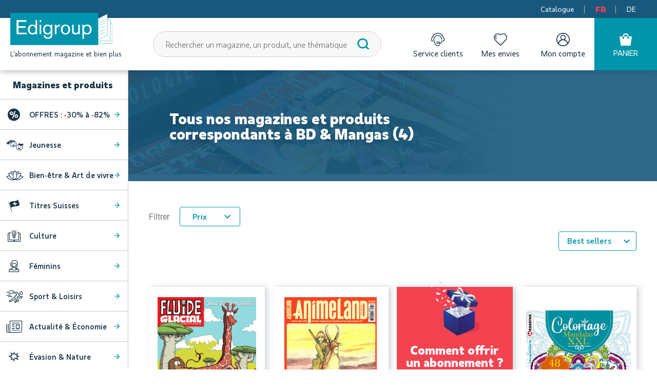

--- FILE ---
content_type: text/html; charset=UTF-8
request_url: https://www.edigroup.ch/abonnements-magazines-culture/abonnements-magazines-bd-mangas.html
body_size: 38405
content:
<!doctype html>
<html lang="fr-ch">
    <head >
                                <script
            src="https://www.edigroup.ch/static/version1765872710/frontend/Edigroup/default/fr_CH/Magento_Theme/js/lib/core.min.js"
            type="text/javascript"
        ></script>
        <script>
    var LOCALE = 'fr\u002DCH';
    var BASE_URL = 'https\u003A\u002F\u002Fwww.edigroup.ch\u002F';
    var require = {
        'baseUrl': 'https\u003A\u002F\u002Fwww.edigroup.ch\u002Fstatic\u002Fversion1765872710\u002Ffrontend\u002FEdigroup\u002Fdefault\u002Ffr_CH'
    };</script>        <link rel="preload" href="https://www.edigroup.ch/static/version1765872710/frontend/Edigroup/default/fr_CH/fonts/edigroup.woff2" as="font" type="font/woff2" crossorigin="anonymous"/><link rel="preload" href="https://www.edigroup.ch/static/version1765872710/frontend/Edigroup/default/fr_CH/fonts/Urbani-Bold.woff2" as="font" type="font/woff2" crossorigin="anonymous"/><link rel="preload" href="https://www.edigroup.ch/static/version1765872710/frontend/Edigroup/default/fr_CH/fonts/Urbani-Book.woff2" as="font" type="font/woff2" crossorigin="anonymous"/><link rel="preload" href="https://www.edigroup.ch/static/version1765872710/frontend/Edigroup/default/fr_CH/fonts/Urbani-Black.woff2" as="font" type="font/woff2" crossorigin="anonymous"/><link rel="preload" href="https://www.edigroup.ch/static/version1765872710/frontend/Edigroup/default/fr_CH/fonts/roboto-condensed-v16-latin-regular.woff2" as="font" type="font/woff2" crossorigin="anonymous"/><link rel="preload" href="https://www.edigroup.ch/static/version1765872710/frontend/Edigroup/default/fr_CH/fonts/roboto-v18-latin-regular.woff2" as="font" type="font/woff2" crossorigin="anonymous"/><link rel="preload" href="https://www.edigroup.ch/static/version1765872710/frontend/Edigroup/default/fr_CH/fonts/libre-baskerville-v6-latin-regular.woff2" as="font" type="font/woff2" crossorigin="anonymous"/><link rel="preload" href="https://www.edigroup.ch/static/version1765872710/frontend/Edigroup/default/fr_CH/fonts/Urbani-Regular.woff2" as="font" type="font/woff2" crossorigin="anonymous"/><link rel="preload" href="https://www.edigroup.ch/static/version1765872710/frontend/Edigroup/default/fr_CH/fonts/roboto-condensed-v16-latin-700.woff2" as="font" type="font/woff2" crossorigin="anonymous"/><link rel="preload" href="https://www.edigroup.ch/static/version1765872710/frontend/Edigroup/default/fr_CH/fonts/Urbani-ExtraBold.woff2" as="font" type="font/woff2" crossorigin="anonymous"/><meta charset="utf-8"/>
<meta name="title" content="BD &amp; Mangas - Culture"/>
<meta name="robots" content="INDEX,FOLLOW"/>
<meta name="viewport" content="width=device-width, initial-scale=1"/>
<title>BD &amp; Mangas - Culture</title>
<link  rel="stylesheet" type="text/css"  media="all" href="https://www.edigroup.ch/static/version1765872710/_cache/merged/427e174fbb760b373b4610825ae9f4cf.css" />
<link  rel="stylesheet" type="text/css"  media="all" href="https://cdnjs.cloudflare.com/ajax/libs/font-awesome/4.7.0/css/font-awesome.min.css" />
<script  type="text/javascript"  src="https://www.edigroup.ch/static/version1765872710/frontend/Edigroup/default/fr_CH/requirejs/require.js"></script>
<script  type="text/javascript"  src="https://www.edigroup.ch/static/version1765872710/frontend/Edigroup/default/fr_CH/mage/requirejs/mixins.js"></script>
<script  type="text/javascript"  src="https://www.edigroup.ch/static/version1765872710/frontend/Edigroup/default/fr_CH/requirejs-config.js"></script>
<script  type="text/javascript"  src="https://www.edigroup.ch/static/version1765872710/frontend/Edigroup/default/fr_CH/Codedecorator_Password/js/password.js"></script>
<script  type="text/javascript"  src="https://www.edigroup.ch/static/version1765872710/frontend/Edigroup/default/fr_CH/Mageplaza_SocialShare/js/thankskit.js"></script>
<script  type="text/javascript"  src="https://static.addtoany.com/menu/page.js"></script>
<link  rel="canonical" href="https://www.edigroup.ch/abonnements-magazines-culture/abonnements-magazines-bd-mangas.html" />
<link  rel="icon" type="image/x-icon" href="https://www.edigroup.ch/media/favicon/stores/2/favicon.png" />
<link  rel="shortcut icon" type="image/x-icon" href="https://www.edigroup.ch/media/favicon/stores/2/favicon.png" />
<meta name="theme-color" content="#0094aa" />

<meta name="facebook-domain-verification" content="5kprdg27mulp1ukhq7va8ys8epwgx4" />

<script type="text/javascript">
    window.Air360 = window.Air360||[],Air360.init=Air360.init||function(e){window.Air360.appid=e;var a=document.createElement("script");a.type="module",a.async=!0,a.src="https://cdn.air360tracker.net/cl/air360.min.js";var n=document.getElementsByTagName("script")[0];n.parentNode.insertBefore(a,n);for(var o=function(e){return function(){Air360.push([e].concat(Array.prototype.slice.call(arguments,0)))}},p=["addEventProperties","clearEventProperties","identify","removeEventProperty","setUserProperties","track","trackError","trackPurchase","trackConversion","optInUserTracking","optOutUserTracking","virtualPageview"],c=0;c<p.length;c++)Air360[p[c]]=o(p[c])};
    Air360.init("pv08117rjcqzdt32");
</script>
        <!-- NO Pixel ID is configured, please goto Admin -->
<script>
console.log(
    'No Meta pixel is configured, please log in as a admin and then visit Stores -> Meta -> Setup -> Get Started'
);
</script>

<!-- Google Tag Manager by MagePal -->
<script type="text/javascript">
    window.dataLayer = window.dataLayer || [];

</script>

<script type="text/x-magento-init">
    {
        "*": {
            "magepalGtmDatalayer": {
                "isCookieRestrictionModeEnabled": 0,
                "currentWebsite": 2,
                "cookieName": "user_allowed_save_cookie",
                "dataLayer": "dataLayer",
                "accountId": "GTM-5LVDWM",
                "data": [{"ecommerce":{"currencyCode":"CHF"},"pageType":"catalog_category_view","list":"category"},{"event":"categoryPage","category":{"id":"468","name":"BD & Mangas","path":"Culture > BD & Mangas"}}],
                "isGdprEnabled": 0,
                "gdprOption": 0,
                "addJsInHeader": 0,
                "containerCode": ""
            }
        }
    }
</script>
<!-- End Google Tag Manager by MagePal -->
    <script type="text/x-magento-init">
        {
            "*": {
                "Magento_PageCache/js/form-key-provider": {
                    "isPaginationCacheEnabled":
                        0                }
            }
        }
    </script>
<script type="text&#x2F;javascript" src="https&#x3A;&#x2F;&#x2F;chimpstatic.com&#x2F;mcjs-connected&#x2F;js&#x2F;users&#x2F;303b59c1666abf7308a95aa4c&#x2F;e82b2961c94172e457ea72b95.js" defer="defer">
</script>


<meta property="og:title" content="BD &amp; Mangas" />
<meta property="og:url" content="https://www.edigroup.ch/abonnements-magazines-culture/abonnements-magazines-bd-mangas.html" />
<meta property="og:image" content="https://www.edigroup.ch/media/catalog/category/cat-bd.jpg" />
    <link rel="alternate" hreflang="fr-ch" href="https://www.edigroup.ch/abonnements-magazines-culture/abonnements-magazines-bd-mangas.html" />
    
<meta property="og:type" content="product.group"/>
<meta property="og:title" content="BD&#x20;&amp;&#x20;Mangas&#x20;-&#x20;Culture"/>
<meta property="og:description" content=""/>
<meta property="og:url" content="https://www.edigroup.ch/abonnements-magazines-culture/abonnements-magazines-bd-mangas.html"/>
<meta property="og:site_name" content="Edigroup.ch"/>
<meta property="og:image" content="https://www.edigroup.ch/media/catalog/category/cat-bd.jpg"/>
<meta property="og:image:width" content="1548"/>
<meta property="og:image:height" content="304"/>
<script type="application/ld+json">{"@context":"http:\/\/schema.org","@type":"WebSite","url":"https:\/\/www.edigroup.ch\/","name":"Edigroup.ch"}</script><script type="application/ld+json">{"@context":"http:\/\/schema.org","@type":"BreadcrumbList","itemListElement":[{"@type":"ListItem","item":{"@id":"https:\/\/www.edigroup.ch\/abonnements-magazines-culture.html","name":"Culture"},"position":1},{"@type":"ListItem","item":{"@id":"https:\/\/www.edigroup.ch\/abonnements-magazines-culture\/abonnements-magazines-bd-mangas.html","name":"BD & Mangas"},"position":2}]}</script>    
<script type="application/ld+json">{"@context":"http:\/\/schema.org\/","@type":"WebPage","url":"https:\/\/www.edigroup.ch\/abonnements-magazines-culture\/abonnements-magazines-bd-mangas.html","mainEntity":{"@context":"http:\/\/schema.org","@type":"OfferCatalog","name":"BD & Mangas","url":"https:\/\/www.edigroup.ch\/abonnements-magazines-culture\/abonnements-magazines-bd-mangas.html","numberOfItems":4,"itemListElement":[]},"speakable":{"@type":"SpeakableSpecification","cssSelector":[".category-description"],"xpath":["\/html\/head\/title"]}}</script></head>
    <body
        data-container="body"
        data-mage-init='{
            "loaderAjax": {},
            "loader": {
                "icon": "https://www.edigroup.ch/static/version1765872710/frontend/Edigroup/default/fr_CH/images/loader-2.gif"
            }
        }'
        id="html-body" class="page-with-filter page-products categorypath-abonnements-magazines-culture-abonnements-magazines-bd-mangas category-abonnements-magazines-bd-mangas catalog-category-view page-layout-1column"    >
        
<!-- Google Tag Manager by MagePal -->
<noscript><iframe src="//www.googletagmanager.com/ns.html?id=GTM-5LVDWM"
height="0" width="0" style="display:none;visibility:hidden"></iframe></noscript>
<!-- End Google Tag Manager by MagePal -->
<script>
    var closeIcon = "https://www.edigroup.ch/static/version1765872710/frontend/Edigroup/default/fr_CH/images/icons-sprite.svg#close";
    var ascendiaShippingWarningIcon = "https://www.edigroup.ch/static/version1765872710/frontend/Edigroup/default/fr_CH/images/icons-sprite.svg#delivery-truck";
    var ascendiaShippingCountryLimitation = 'Livraison\u0020uniquement\u0020en\u0020Suisse';
</script>
<script type="text/javascript">
    require(['lazysizes', 'picturefill', 'closestPolyfill']);
    require([
        'svg4everybody'
    ],
    function() {
        svg4everybody();

        // polyfill for nodeList.forEach method
        NodeList.prototype.forEach = function(callback) {
            for (var i = 0; i < this.length; i++) {
                callback.call(this, this[i], i, this);
            }
        }
    });
</script>

<script type="text/x-magento-init">
    {
        "*": {
            "Magento_PageBuilder/js/widget-initializer": {
                "config": {"[data-content-type=\"slider\"][data-appearance=\"default\"]":{"Magento_PageBuilder\/js\/content-type\/slider\/appearance\/default\/widget":false},"[data-content-type=\"map\"]":{"Magento_PageBuilder\/js\/content-type\/map\/appearance\/default\/widget":false},"[data-content-type=\"row\"]":{"Magento_PageBuilder\/js\/content-type\/row\/appearance\/default\/widget":false},"[data-content-type=\"tabs\"]":{"Magento_PageBuilder\/js\/content-type\/tabs\/appearance\/default\/widget":false},"[data-content-type=\"slide\"]":{"Magento_PageBuilder\/js\/content-type\/slide\/appearance\/default\/widget":{"buttonSelector":".pagebuilder-slide-button","showOverlay":"hover","dataRole":"slide"}},"[data-content-type=\"banner\"]":{"Magento_PageBuilder\/js\/content-type\/banner\/appearance\/default\/widget":{"buttonSelector":".pagebuilder-banner-button","showOverlay":"hover","dataRole":"banner"}},"[data-content-type=\"buttons\"]":{"Magento_PageBuilder\/js\/content-type\/buttons\/appearance\/inline\/widget":false},"[data-content-type=\"products\"][data-appearance=\"carousel\"]":{"Amasty_Xsearch\/js\/content-type\/products\/appearance\/carousel\/widget-override":false}},
                "breakpoints": {"desktop":{"label":"Desktop","stage":true,"default":true,"class":"desktop-switcher","icon":"Magento_PageBuilder::css\/images\/switcher\/switcher-desktop.svg","conditions":{"min-width":"1024px"},"options":{"products":{"default":{"slidesToShow":"5"}}}},"tablet":{"conditions":{"max-width":"1024px","min-width":"768px"},"options":{"products":{"default":{"slidesToShow":"4"},"continuous":{"slidesToShow":"3"}}}},"mobile":{"label":"Mobile","stage":true,"class":"mobile-switcher","icon":"Magento_PageBuilder::css\/images\/switcher\/switcher-mobile.svg","media":"only screen and (max-width: 768px)","conditions":{"max-width":"768px","min-width":"640px"},"options":{"products":{"default":{"slidesToShow":"3"}}}},"mobile-small":{"conditions":{"max-width":"640px"},"options":{"products":{"default":{"slidesToShow":"2"},"continuous":{"slidesToShow":"1"}}}}}            }
        }
    }
</script>

<div
            class="ambanners ambanner-10"
        data-position="10"
        data-role="amasty-banner-container"
></div>

<div class="cookie-status-message" id="cookie-status">
    La boutique ne fonctionnera pas correctement dans le cas où les cookies sont désactivés.</div>
<script type="text&#x2F;javascript">document.querySelector("#cookie-status").style.display = "none";</script>
<script type="text/x-magento-init">
    {
        "*": {
            "cookieStatus": {}
        }
    }
</script>

<script type="text/x-magento-init">
    {
        "*": {
            "mage/cookies": {
                "expires": null,
                "path": "\u002F",
                "domain": ".edigroup.ch",
                "secure": true,
                "lifetime": "86400"
            }
        }
    }
</script>
    <noscript>
        <div class="message global noscript">
            <div class="content">
                <p>
                    <strong>Javascript est désactivé dans votre navigateur.</strong>
                    <span>
                        Pour une meilleure expérience sur notre site, assurez-vous d’activer JavaScript dans votre navigateur.                    </span>
                </p>
            </div>
        </div>
    </noscript>

<script>
    window.cookiesConfig = window.cookiesConfig || {};
    window.cookiesConfig.secure = true;
</script><script>    require.config({
        map: {
            '*': {
                wysiwygAdapter: 'mage/adminhtml/wysiwyg/tiny_mce/tinymce5Adapter'
            }
        }
    });</script><script>
    require.config({
        paths: {
            googleMaps: 'https\u003A\u002F\u002Fmaps.googleapis.com\u002Fmaps\u002Fapi\u002Fjs\u003Fv\u003D3\u0026key\u003D'
        },
        config: {
            'Magento_PageBuilder/js/utils/map': {
                style: ''
            },
            'Magento_PageBuilder/js/content-type/map/preview': {
                apiKey: '',
                apiKeyErrorMessage: 'You\u0020must\u0020provide\u0020a\u0020valid\u0020\u003Ca\u0020href\u003D\u0027https\u003A\u002F\u002Fwww.edigroup.ch\u002Fadminhtml\u002Fsystem_config\u002Fedit\u002Fsection\u002Fcms\u002F\u0023cms_pagebuilder\u0027\u0020target\u003D\u0027_blank\u0027\u003EGoogle\u0020Maps\u0020API\u0020key\u003C\u002Fa\u003E\u0020to\u0020use\u0020a\u0020map.'
            },
            'Magento_PageBuilder/js/form/element/map': {
                apiKey: '',
                apiKeyErrorMessage: 'You\u0020must\u0020provide\u0020a\u0020valid\u0020\u003Ca\u0020href\u003D\u0027https\u003A\u002F\u002Fwww.edigroup.ch\u002Fadminhtml\u002Fsystem_config\u002Fedit\u002Fsection\u002Fcms\u002F\u0023cms_pagebuilder\u0027\u0020target\u003D\u0027_blank\u0027\u003EGoogle\u0020Maps\u0020API\u0020key\u003C\u002Fa\u003E\u0020to\u0020use\u0020a\u0020map.'
            },
        }
    });
</script>

<script>
    require.config({
        shim: {
            'Magento_PageBuilder/js/utils/map': {
                deps: ['googleMaps']
            }
        }
    });
</script>

<!-- Facebook Pixel Code - Remmote © -->
<script>
!function(f,b,e,v,n,t,s){if(f.fbq)return;n=f.fbq=function(){n.callMethod?
n.callMethod.apply(n,arguments):n.queue.push(arguments)};if(!f._fbq)f._fbq=n;
n.push=n;n.loaded=!0;n.version='2.0';n.queue=[];t=b.createElement(e);t.async=!0;
t.src=v;s=b.getElementsByTagName(e)[0];s.parentNode.insertBefore(t,s)}(window,
document,'script','//connect.facebook.net/en_US/fbevents.js');

fbq('init',  '208851663499385');
fbq('track', 'PageView');

//]]>
</script>
<noscript><img height="1" width="1" style="display:none" alt="Facebook Pixel" src="https://www.facebook.com/tr?id=208851663499385&ev=PageView&noscript=1"/></noscript>
<!-- End Facebook Pixel Code - Remmote © -->

<div id="remmote-fbpixel-content"></div>
<script>
	require(['jquery'], function($){

  		$(document).ready(function() {
            $(document).on('ajaxComplete', function (event, xhr, settings) {
                //Add To Cart event
                if (settings.url.match(/\/checkout\/cart\/add/i)) {

                    var productId 	= '';
                    try {
                        var regex = /product\/([0-9]*)/g;
                        var found = regex.exec(settings.url) || [];
                        if (found && found.length > 1 && found[1]) {
                            productId = parseInt(found[1]);
                        }
                    }
                    catch(error){
                        productId = '';
                    }

                    if(productId){
                        $.ajax({
                            url: "https://www.edigroup.ch/remmotefacebookpixel/trackevent/addtocart/",
                            data: {product_id:productId},
                            type: "POST"
                        }).done(function (data) {
                            if(data.tracking_code){
                                $('#remmote-fbpixel-content').html('<script>'+data.tracking_code+'<\/script>');
                            } else {
                                $('#remmote-fbpixel-content').html('');
                            }
                        });
                    }
                }
            });

            //Lead event
            $('.newsletter .actions .subscribe').click(function(){
                var email = $(this).closest("form").find("input[name='email']").val();
                if(email){
                    $.ajax({
                        url: "https://www.edigroup.ch/remmotefacebookpixel/trackevent/lead/",
                        data: {},
                        type: "POST"
                    }).done(function (data) {
                        if(data.tracking_code){
                            $('#remmote-fbpixel-content').html('<script>'+data.tracking_code+'<\/script>');
                        } else {
                            $('#remmote-fbpixel-content').html('');
                        }
                    });
                }
            });

  		});
	});
</script>
<div class="page-wrapper"><header class="header" id="header" data-mage-init='{ "header": { } }'>
    <div class="header__preheader">
            
    <ul class="secondary list list--horizontal header__nav">
                                            <li class="secondary__item header__nav-item  #FFFFFF">
                
<a
    href="https://www.calameo.com/read/007959151e2700ce2006a"
    data-menu="menu-44278" class="secondary__link" target="_blank" rel="noopener">
    Catalogue</a>
                            </li>
                                <li class="secondary__item header__nav-item  deal">
                
<a
    href="https://www.edigroup.ch/"
    data-menu="menu-43445" class="secondary__link">
    FR</a>
                            </li>
                                <li class="secondary__item header__nav-item ">
                
<a
    href="https://www.leserservice.ch/"
    data-menu="menu-43446" class="secondary__link">
    DE</a>
                            </li>
            </ul>

        <!--
        <ul class="list list--horizontal header__i18n">
            <li class="list__item header__i18n-item">
                <a href="#" class="link header__i18n-link header__i18n-link--active" title="FR">FR</a>
            </li>
            <li class="list__item header__i18n-item">
                <a href="#" class="link header__i18n-link" title="DE">DE</a>
            </li>
        </ul>
        -->
    </div>
    <div class="header__wrapper">
        <div class="header__container">
            
<div class="side-menu" data-mage-init='{ "sideMenu": { } }'>
    <button class="hamburger hamburger--squeeze side-menu__trigger" type="button" aria-label="Side menu open">
        <span class="hamburger-box">
            <span class="hamburger-inner"></span>
        </span>
    </button>
    <div class="side-menu__content">

                <div class="side-menu__header">
            <a class="link side-menu__button" href="https://www.edigroup.ch/service-clients.html" title="Service clients">
                Service clients                <svg class="button__icon side-menu__button-icon">
                    <use xlink:href="https://www.edigroup.ch/static/version1765872710/frontend/Edigroup/default/fr_CH/images/icons-sprite.svg#customer"></use>
                </svg>
            </a>
            <a class="link side-menu__button" href="https://www.edigroup.ch//wishlist/" title="Mes envies"  aria-label="Mes envies"  data-bind="scope: 'wishlist'">
    <!-- ko if: wishlist().counter -->
    <span
        class="side-menu__button-counter side-menu__button-counter--hidden"
        data-bind="css: {'side-menu__button-counter--hidden': null}, html: wishlist().counter"
    >
    </span>
    <!-- /ko -->
    Mes envies    <svg class="button__icon side-menu__button-icon">
        <use xlink:href="https://www.edigroup.ch/static/version1765872710/frontend/Edigroup/default/fr_CH/images/icons-sprite.svg#wish"></use>
    </svg>
</a>

<script type="text/x-magento-init">
    {
        "*": {
            "Magento_Ui/js/core/app": {
                "components": {
                    "wishlist": {
                        "component": "Magento_Wishlist/js/view/wishlist"
                    }
                }
            }
        }
    }

</script>        </div>

                
                                        <nav class="side-menu__main"  data-mage-init='{ "dropdownList": {} }'>
                <ul class="side-menu__main-list dropdown-list">
                    <li class="mega-menu__title">
                        Magazines et produits                    </li>
                                                                                            <li class="side-menu__main-item ">
                            <a href="https://www.edigroup.ch/abonnements-magazines-soldes-de-30-a-82.html" class="mega-menu__link dropdown-list__label" aria-controls="dropdown-44239">
            <span class="edi-percent mega-menu__preicon"></span>
        OFFRES : -30% à -82%    <svg class="icon mega-menu__icon" role="img">
        <use xlink:href="https://www.edigroup.ch/static/version1765872710/frontend/Edigroup/default/fr_CH/images/icons-sprite.svg#arrow-right"></use>
    </svg>
</a>
                                                    </li>
                                                                    <li class="side-menu__main-item dropdown-list__item--collapse youth">
                            <a href="https://www.edigroup.ch/abonnements-magazines-jeunesse.html" class="mega-menu__link dropdown-list__label" aria-controls="dropdown-43934">
            <span class="edi-youth mega-menu__preicon"></span>
        Jeunesse    <svg class="icon mega-menu__icon" role="img">
        <use xlink:href="https://www.edigroup.ch/static/version1765872710/frontend/Edigroup/default/fr_CH/images/icons-sprite.svg#arrow-right"></use>
    </svg>
</a>
                                    <div  class="dropdown-list__content" id="dropdown-43934" aria-hidden="true">
        <div class="dropdown-list dropdown-list--inner">
            <ul class="dropdown-list__list dropdown-list--inner">
                                                        <li class="dropdown-list__item dropdown-list__item--level1 node-subcategories">
                                                
<div class="category-children">
    <a class="mega-menu__link  category-children__item-link-180 main-menu-link main-menu-link-child" href="https://www.edigroup.ch/abonnements-magazines-jeunesse.html" title="Jeunesse">
        <strong>Tout sélectionner</strong>
        <svg class="icon mega-menu__icon">
            <title>Arrow left</title>
            <use xlink:href="https://www.edigroup.ch/static/version1765872710/frontend/Edigroup/default/fr_CH//images/icons-sprite.svg#arrow-right"></use>
        </svg>
    </a>
    <ul class="category-children__list">
                        <li>
                <a href="https://www.edigroup.ch/abonnements-magazines-jeunesse/abonnements-magazines-naissance-3-ans.html" class="mega-menu__link  category-children__item-link-445 main-menu-link main-menu-link-child">
                    De la naissance à 3 ans (9)
                    <svg class="icon mega-menu__icon">
                        <title>Arrow left</title>
                        <use xlink:href="https://www.edigroup.ch/static/version1765872710/frontend/Edigroup/default/fr_CH//images/icons-sprite.svg#arrow-right"></use>
                    </svg>
                </a>
            </li>
                                <li>
                <a href="https://www.edigroup.ch/abonnements-magazines-jeunesse/abonnements-magazines-des-3-ans.html" class="mega-menu__link  category-children__item-link-188 main-menu-link main-menu-link-child">
                    Dès 3 ans (31)
                    <svg class="icon mega-menu__icon">
                        <title>Arrow left</title>
                        <use xlink:href="https://www.edigroup.ch/static/version1765872710/frontend/Edigroup/default/fr_CH//images/icons-sprite.svg#arrow-right"></use>
                    </svg>
                </a>
            </li>
                                <li>
                <a href="https://www.edigroup.ch/abonnements-magazines-jeunesse/abonnements-magazines-des-6-ans.html" class="mega-menu__link  category-children__item-link-189 main-menu-link main-menu-link-child">
                    Dès 6 ans (61)
                    <svg class="icon mega-menu__icon">
                        <title>Arrow left</title>
                        <use xlink:href="https://www.edigroup.ch/static/version1765872710/frontend/Edigroup/default/fr_CH//images/icons-sprite.svg#arrow-right"></use>
                    </svg>
                </a>
            </li>
                                <li>
                <a href="https://www.edigroup.ch/abonnements-magazines-jeunesse/abonnements-magazines-des-9-ans.html" class="mega-menu__link  category-children__item-link-194 main-menu-link main-menu-link-child">
                    Dès 9 ans (50)
                    <svg class="icon mega-menu__icon">
                        <title>Arrow left</title>
                        <use xlink:href="https://www.edigroup.ch/static/version1765872710/frontend/Edigroup/default/fr_CH//images/icons-sprite.svg#arrow-right"></use>
                    </svg>
                </a>
            </li>
                                <li>
                <a href="https://www.edigroup.ch/abonnements-magazines-jeunesse/abonnements-magazines-des-12-ans.html" class="mega-menu__link  category-children__item-link-190 main-menu-link main-menu-link-child">
                    Dès 12 ans (41)
                    <svg class="icon mega-menu__icon">
                        <title>Arrow left</title>
                        <use xlink:href="https://www.edigroup.ch/static/version1765872710/frontend/Edigroup/default/fr_CH//images/icons-sprite.svg#arrow-right"></use>
                    </svg>
                </a>
            </li>
                                <li>
                <a href="https://www.edigroup.ch/abonnements-magazines-jeunesse/abonnements-magazines-des-15-ans.html" class="mega-menu__link  category-children__item-link-446 main-menu-link main-menu-link-child">
                    Dès 15 ans (12)
                    <svg class="icon mega-menu__icon">
                        <title>Arrow left</title>
                        <use xlink:href="https://www.edigroup.ch/static/version1765872710/frontend/Edigroup/default/fr_CH//images/icons-sprite.svg#arrow-right"></use>
                    </svg>
                </a>
            </li>
                                <li>
                <a href="https://www.edigroup.ch/abonnements-magazines-jeunesse/abonnements-magazines-actualite-jeunesse.html" class="mega-menu__link  category-children__item-link-193 main-menu-link main-menu-link-child">
                    Actualité jeunesse (7)
                    <svg class="icon mega-menu__icon">
                        <title>Arrow left</title>
                        <use xlink:href="https://www.edigroup.ch/static/version1765872710/frontend/Edigroup/default/fr_CH//images/icons-sprite.svg#arrow-right"></use>
                    </svg>
                </a>
            </li>
                                <li>
                <a href="https://www.edigroup.ch/abonnements-magazines-jeunesse/abonnements-magazines-pedagogie.html" class="mega-menu__link  category-children__item-link-195 main-menu-link main-menu-link-child">
                    Pédagogie (15)
                    <svg class="icon mega-menu__icon">
                        <title>Arrow left</title>
                        <use xlink:href="https://www.edigroup.ch/static/version1765872710/frontend/Edigroup/default/fr_CH//images/icons-sprite.svg#arrow-right"></use>
                    </svg>
                </a>
            </li>
                                <li>
                <a href="https://www.edigroup.ch/abonnements-magazines-jeunesse/abonnements-magazines-apprentissage-des-langues.html" class="mega-menu__link  category-children__item-link-192 main-menu-link main-menu-link-child">
                    Apprentissage anglais et allemand (12)
                    <svg class="icon mega-menu__icon">
                        <title>Arrow left</title>
                        <use xlink:href="https://www.edigroup.ch/static/version1765872710/frontend/Edigroup/default/fr_CH//images/icons-sprite.svg#arrow-right"></use>
                    </svg>
                </a>
            </li>
                                <li>
                <a href="https://www.edigroup.ch/abonnements-magazines-jeunesse/abonnements-magazines-eveil-religieux.html" class="mega-menu__link  category-children__item-link-191 main-menu-link main-menu-link-child">
                    Éveil religieux (3)
                    <svg class="icon mega-menu__icon">
                        <title>Arrow left</title>
                        <use xlink:href="https://www.edigroup.ch/static/version1765872710/frontend/Edigroup/default/fr_CH//images/icons-sprite.svg#arrow-right"></use>
                    </svg>
                </a>
            </li>
                                <li>
                <a href="https://www.edigroup.ch/abonnements-magazines-jeunesse/sport-cerebral-kids.html" class="mega-menu__link  category-children__item-link-625 main-menu-link main-menu-link-child">
                    Jeux Kids (13)
                    <svg class="icon mega-menu__icon">
                        <title>Arrow left</title>
                        <use xlink:href="https://www.edigroup.ch/static/version1765872710/frontend/Edigroup/default/fr_CH//images/icons-sprite.svg#arrow-right"></use>
                    </svg>
                </a>
            </li>
                                <li>
                <a href="https://www.edigroup.ch/abonnements-magazines-jeunesse/abonnements-box-kids.html" class="mega-menu__link  category-children__item-link-683 main-menu-link main-menu-link-child">
                    Box Kids (9)
                    <svg class="icon mega-menu__icon">
                        <title>Arrow left</title>
                        <use xlink:href="https://www.edigroup.ch/static/version1765872710/frontend/Edigroup/default/fr_CH//images/icons-sprite.svg#arrow-right"></use>
                    </svg>
                </a>
            </li>
                                <li>
                <a href="https://www.edigroup.ch/abonnements-magazines-jeunesse/livres.html" class="mega-menu__link  category-children__item-link-705 main-menu-link main-menu-link-child">
                    Livres jeunesse (4)
                    <svg class="icon mega-menu__icon">
                        <title>Arrow left</title>
                        <use xlink:href="https://www.edigroup.ch/static/version1765872710/frontend/Edigroup/default/fr_CH//images/icons-sprite.svg#arrow-right"></use>
                    </svg>
                </a>
            </li>
                                <li>
                <a href="https://www.edigroup.ch/abonnements-magazines-jeunesse/mallettes-pedagogiques.html" class="mega-menu__link  category-children__item-link-706 main-menu-link main-menu-link-child">
                    Mallettes pédagogiques (3)
                    <svg class="icon mega-menu__icon">
                        <title>Arrow left</title>
                        <use xlink:href="https://www.edigroup.ch/static/version1765872710/frontend/Edigroup/default/fr_CH//images/icons-sprite.svg#arrow-right"></use>
                    </svg>
                </a>
            </li>
                </ul>
</div>
                                            </li>
                                                        <li class="dropdown-list__item dropdown-list__item--level1 dropdown-list__item--collapse node-block">
                                                                                <div  class="dropdown-list__content" id="dropdown-43936" aria-hidden="true">
        <div class="dropdown-list dropdown-list--inner">
            <ul class="dropdown-list__list dropdown-list--inner">
                                                        <li class="dropdown-list__item dropdown-list__item--level2 node-widget">
                                                    <div class="node-widget__title">Magazines et Produits à la UNE</div>
                                                <p>        <div class="block widget block-products-list grid">
        <div class="block-content">
            <!-- new_products_content_widget_grid-->            <div class="products-grid grid">
                <ol class="product-items widget-product-grid">
                                                                <li class="product-item">                        <div class="product-item-info">
                            <a href="https://www.edigroup.ch/abonnement-happykidsbox.html" class="product-item-photo product-item-menu-push">
                                
<div class="lazyload-wrapper">
    <img
        class="image product-image-photo catalog-grid-item__image lazyload"
        src="[data-uri]"
        data-src="https://www.edigroup.ch/media/catalog/product/cache/a85a384e016462ccf72b26fa911388f5/a/u/australie-2-800x600-2_1.jpg"
        alt="Abonnement HappyKidsBox"
    />
</div>
                            </a>
                        </div>
                                                                    </li><li class="product-item">                        <div class="product-item-info">
                            <a href="https://www.edigroup.ch/abonnement-super-picsou-geant.html" class="product-item-photo product-item-menu-push">
                                
<div class="lazyload-wrapper">
    <img
        class="image product-image-photo catalog-grid-item__image lazyload"
        src="[data-uri]"
        data-src="https://www.edigroup.ch/media/catalog/product/cache/a85a384e016462ccf72b26fa911388f5/s/u/super-picsou-geant.jpg"
        alt="Abonnement Super Picsou Géant"
    />
</div>
                            </a>
                        </div>
                                                                    </li><li class="product-item">                        <div class="product-item-info">
                            <a href="https://www.edigroup.ch/abonnement-popi.html" class="product-item-photo product-item-menu-push">
                                
<div class="lazyload-wrapper">
    <img
        class="image product-image-photo catalog-grid-item__image lazyload"
        src="[data-uri]"
        data-src="https://www.edigroup.ch/media/catalog/product/cache/a85a384e016462ccf72b26fa911388f5/5/5/5527-popi-2024-07-15-new_6.jpg"
        alt="Abonnement Popi"
    />
</div>
                            </a>
                        </div>
                                                                    </li><li class="product-item">                        <div class="product-item-info">
                            <a href="https://www.edigroup.ch/abonnement-pomme-d-api.html" class="product-item-photo product-item-menu-push">
                                
<div class="lazyload-wrapper">
    <img
        class="image product-image-photo catalog-grid-item__image lazyload"
        src="[data-uri]"
        data-src="https://www.edigroup.ch/media/catalog/product/cache/a85a384e016462ccf72b26fa911388f5/5/5/5520-pomme-d-api-2024-07-23-new_6.jpg"
        alt="Abonnement Pomme d&#039;Api"
    />
</div>
                            </a>
                        </div>
                                                                    </li><li class="product-item">                        <div class="product-item-info">
                            <a href="https://www.edigroup.ch/abonnement-j-aime-lire.html" class="product-item-photo product-item-menu-push">
                                
<div class="lazyload-wrapper">
    <img
        class="image product-image-photo catalog-grid-item__image lazyload"
        src="[data-uri]"
        data-src="https://www.edigroup.ch/media/catalog/product/cache/a85a384e016462ccf72b26fa911388f5/4/8/4805-j-aime-lire-2024-07-23-new_10.jpg"
        alt="Abonnement J&#039;aime lire"
    />
</div>
                            </a>
                        </div>
                                                                    </li><li class="product-item">                        <div class="product-item-info">
                            <a href="https://www.edigroup.ch/abonnement-science-vie-junior.html" class="product-item-photo product-item-menu-push">
                                
<div class="lazyload-wrapper">
    <img
        class="image product-image-photo catalog-grid-item__image lazyload"
        src="[data-uri]"
        data-src="https://www.edigroup.ch/media/catalog/product/cache/a85a384e016462ccf72b26fa911388f5/5/6/5652-science-et-vie-junior-magazine-abonnement-202501-new_6.jpg"
        alt="Abonnement Science&amp;Vie Junior"
    />
</div>
                            </a>
                        </div>
                                                                    </li><li class="product-item">                        <div class="product-item-info">
                            <a href="https://www.edigroup.ch/abonnement-tiniloo.html" class="product-item-photo product-item-menu-push">
                                
<div class="lazyload-wrapper">
    <img
        class="image product-image-photo catalog-grid-item__image lazyload"
        src="[data-uri]"
        data-src="https://www.edigroup.ch/media/catalog/product/cache/a85a384e016462ccf72b26fa911388f5/2/2/22938-Tiniloo-magazine-abonnement-new_6.jpg"
        alt="Abonnement Tiniloo"
    />
</div>
                            </a>
                        </div>
                                                                    </li><li class="product-item">                        <div class="product-item-info">
                            <a href="https://www.edigroup.ch/abonnement-arkeo.html" class="product-item-photo product-item-menu-push">
                                
<div class="lazyload-wrapper">
    <img
        class="image product-image-photo catalog-grid-item__image lazyload"
        src="[data-uri]"
        data-src="https://www.edigroup.ch/media/catalog/product/cache/a85a384e016462ccf72b26fa911388f5/4/2/4255-arkeo-2023-11-28-new_3.JPG"
        alt="Abonnement Arkéo"
    />
</div>
                            </a>
                        </div>
                                                                    </li><li class="product-item">                        <div class="product-item-info">
                            <a href="https://www.edigroup.ch/abonnement-terre-nature-junior.html" class="product-item-photo product-item-menu-push">
                                
<div class="lazyload-wrapper">
    <img
        class="image product-image-photo catalog-grid-item__image lazyload"
        src="[data-uri]"
        data-src="https://www.edigroup.ch/media/catalog/product/cache/a85a384e016462ccf72b26fa911388f5/2/2/22623-terre-et-nature-junior-magazine-abonnement-202512-13-new_1.jpg"
        alt="Abonnement Terre &amp; Nature Junior"
    />
</div>
                            </a>
                        </div>
                        </li>                                    </ol>
            </div>
                    </div>
    </div>
</p>                                            </li>
                            </ul>
        </div>
    </div>
                    </li>
                            </ul>
        </div>
    </div>
                        </li>
                                                                    <li class="side-menu__main-item dropdown-list__item--collapse">
                            <a href="https://www.edigroup.ch/abonnements-magazines-bien-etre-art-de-vivre.html" class="mega-menu__link dropdown-list__label" aria-controls="dropdown-43938">
            <span class="edi-wellness mega-menu__preicon"></span>
        Bien-être & Art de vivre    <svg class="icon mega-menu__icon" role="img">
        <use xlink:href="https://www.edigroup.ch/static/version1765872710/frontend/Edigroup/default/fr_CH/images/icons-sprite.svg#arrow-right"></use>
    </svg>
</a>
                                    <div  class="dropdown-list__content" id="dropdown-43938" aria-hidden="true">
        <div class="dropdown-list dropdown-list--inner">
            <ul class="dropdown-list__list dropdown-list--inner">
                                                        <li class="dropdown-list__item dropdown-list__item--level1 node-subcategories">
                                                
<div class="category-children">
    <a class="mega-menu__link  category-children__item-link-182 main-menu-link main-menu-link-child" href="https://www.edigroup.ch/abonnements-magazines-bien-etre-art-de-vivre.html" title="Bien-être & Art de vivre">
        <strong>Tout sélectionner</strong>
        <svg class="icon mega-menu__icon">
            <title>Arrow left</title>
            <use xlink:href="https://www.edigroup.ch/static/version1765872710/frontend/Edigroup/default/fr_CH//images/icons-sprite.svg#arrow-right"></use>
        </svg>
    </a>
    <ul class="category-children__list">
                        <li>
                <a href="https://www.edigroup.ch/abonnements-magazines-bien-etre-art-de-vivre/abonnements-magazines-couture.html" class="mega-menu__link  category-children__item-link-215 main-menu-link main-menu-link-child">
                    Couture (10)
                    <svg class="icon mega-menu__icon">
                        <title>Arrow left</title>
                        <use xlink:href="https://www.edigroup.ch/static/version1765872710/frontend/Edigroup/default/fr_CH//images/icons-sprite.svg#arrow-right"></use>
                    </svg>
                </a>
            </li>
                                <li>
                <a href="https://www.edigroup.ch/abonnements-magazines-bien-etre-art-de-vivre/abonnements-magazines-cuisine-gastronomie.html" class="mega-menu__link  category-children__item-link-206 main-menu-link main-menu-link-child">
                    Cuisine & Gastronomie (18)
                    <svg class="icon mega-menu__icon">
                        <title>Arrow left</title>
                        <use xlink:href="https://www.edigroup.ch/static/version1765872710/frontend/Edigroup/default/fr_CH//images/icons-sprite.svg#arrow-right"></use>
                    </svg>
                </a>
            </li>
                                <li>
                <a href="https://www.edigroup.ch/abonnements-magazines-bien-etre-art-de-vivre/abonnements-magazines-decoration-bricolage.html" class="mega-menu__link  category-children__item-link-205 main-menu-link main-menu-link-child">
                    Décoration & Bricolage (28)
                    <svg class="icon mega-menu__icon">
                        <title>Arrow left</title>
                        <use xlink:href="https://www.edigroup.ch/static/version1765872710/frontend/Edigroup/default/fr_CH//images/icons-sprite.svg#arrow-right"></use>
                    </svg>
                </a>
            </li>
                                <li>
                <a href="https://www.edigroup.ch/abonnements-magazines-bien-etre-art-de-vivre/abonnements-magazines-jardin.html" class="mega-menu__link  category-children__item-link-211 main-menu-link main-menu-link-child">
                    Jardin (7)
                    <svg class="icon mega-menu__icon">
                        <title>Arrow left</title>
                        <use xlink:href="https://www.edigroup.ch/static/version1765872710/frontend/Edigroup/default/fr_CH//images/icons-sprite.svg#arrow-right"></use>
                    </svg>
                </a>
            </li>
                                <li>
                <a href="https://www.edigroup.ch/abonnements-magazines-bien-etre-art-de-vivre/abonnements-magazines-loisirs-creatifs.html" class="mega-menu__link  category-children__item-link-214 main-menu-link main-menu-link-child">
                    Loisirs créatifs (21)
                    <svg class="icon mega-menu__icon">
                        <title>Arrow left</title>
                        <use xlink:href="https://www.edigroup.ch/static/version1765872710/frontend/Edigroup/default/fr_CH//images/icons-sprite.svg#arrow-right"></use>
                    </svg>
                </a>
            </li>
                                <li>
                <a href="https://www.edigroup.ch/abonnements-magazines-bien-etre-art-de-vivre/abonnements-magazines-masculin.html" class="mega-menu__link  category-children__item-link-207 main-menu-link main-menu-link-child">
                    Masculin (11)
                    <svg class="icon mega-menu__icon">
                        <title>Arrow left</title>
                        <use xlink:href="https://www.edigroup.ch/static/version1765872710/frontend/Edigroup/default/fr_CH//images/icons-sprite.svg#arrow-right"></use>
                    </svg>
                </a>
            </li>
                                <li>
                <a href="https://www.edigroup.ch/abonnements-magazines-bien-etre-art-de-vivre/abonnements-magazines-psychologie.html" class="mega-menu__link  category-children__item-link-213 main-menu-link main-menu-link-child">
                    Psychologie (5)
                    <svg class="icon mega-menu__icon">
                        <title>Arrow left</title>
                        <use xlink:href="https://www.edigroup.ch/static/version1765872710/frontend/Edigroup/default/fr_CH//images/icons-sprite.svg#arrow-right"></use>
                    </svg>
                </a>
            </li>
                                <li>
                <a href="https://www.edigroup.ch/abonnements-magazines-bien-etre-art-de-vivre/abonnements-magazines-sante-famille.html" class="mega-menu__link  category-children__item-link-210 main-menu-link main-menu-link-child">
                    Santé & Famille (14)
                    <svg class="icon mega-menu__icon">
                        <title>Arrow left</title>
                        <use xlink:href="https://www.edigroup.ch/static/version1765872710/frontend/Edigroup/default/fr_CH//images/icons-sprite.svg#arrow-right"></use>
                    </svg>
                </a>
            </li>
                                <li>
                <a href="https://www.edigroup.ch/abonnements-magazines-bien-etre-art-de-vivre/abonnements-magazines-seniors.html" class="mega-menu__link  category-children__item-link-209 main-menu-link main-menu-link-child">
                    Seniors (15)
                    <svg class="icon mega-menu__icon">
                        <title>Arrow left</title>
                        <use xlink:href="https://www.edigroup.ch/static/version1765872710/frontend/Edigroup/default/fr_CH//images/icons-sprite.svg#arrow-right"></use>
                    </svg>
                </a>
            </li>
                                <li>
                <a href="https://www.edigroup.ch/abonnements-magazines-bien-etre-art-de-vivre/abonnements-magazines-tendances-bio.html" class="mega-menu__link  category-children__item-link-208 main-menu-link main-menu-link-child">
                    Tendances Bio (6)
                    <svg class="icon mega-menu__icon">
                        <title>Arrow left</title>
                        <use xlink:href="https://www.edigroup.ch/static/version1765872710/frontend/Edigroup/default/fr_CH//images/icons-sprite.svg#arrow-right"></use>
                    </svg>
                </a>
            </li>
                                <li>
                <a href="https://www.edigroup.ch/abonnements-magazines-bien-etre-art-de-vivre/bien-etre-0.html" class="mega-menu__link  category-children__item-link-481 main-menu-link main-menu-link-child">
                    Bien-être (11)
                    <svg class="icon mega-menu__icon">
                        <title>Arrow left</title>
                        <use xlink:href="https://www.edigroup.ch/static/version1765872710/frontend/Edigroup/default/fr_CH//images/icons-sprite.svg#arrow-right"></use>
                    </svg>
                </a>
            </li>
                                <li>
                <a href="https://www.edigroup.ch/abonnements-magazines-bien-etre-art-de-vivre/abonnements-magazines-jeux.html" class="mega-menu__link  category-children__item-link-639 main-menu-link main-menu-link-child">
                    Jeux (1)
                    <svg class="icon mega-menu__icon">
                        <title>Arrow left</title>
                        <use xlink:href="https://www.edigroup.ch/static/version1765872710/frontend/Edigroup/default/fr_CH//images/icons-sprite.svg#arrow-right"></use>
                    </svg>
                </a>
            </li>
                </ul>
</div>
                                            </li>
                                                        <li class="dropdown-list__item dropdown-list__item--level1 dropdown-list__item--collapse node-block">
                                                                                <div  class="dropdown-list__content" id="dropdown-43940" aria-hidden="true">
        <div class="dropdown-list dropdown-list--inner">
            <ul class="dropdown-list__list dropdown-list--inner">
                                                        <li class="dropdown-list__item dropdown-list__item--level2 node-widget">
                                                    <div class="node-widget__title">Magazines à la UNE</div>
                                                <p>        <div class="block widget block-products-list grid">
        <div class="block-content">
            <!-- new_products_content_widget_grid-->            <div class="products-grid grid">
                <ol class="product-items widget-product-grid">
                                                                <li class="product-item">                        <div class="product-item-info">
                            <a href="https://www.edigroup.ch/abonnement-terre-nature.html" class="product-item-photo product-item-menu-push">
                                
<div class="lazyload-wrapper">
    <img
        class="image product-image-photo catalog-grid-item__image lazyload"
        src="[data-uri]"
        data-src="https://www.edigroup.ch/media/catalog/product/cache/a85a384e016462ccf72b26fa911388f5/2/1/21522-terre-et-nature-magazine-abonnement-202505-17-new_3.jpg"
        alt="Abonnement Terre &amp; Nature"
    />
</div>
                            </a>
                        </div>
                                                                    </li><li class="product-item">                        <div class="product-item-info">
                            <a href="https://www.edigroup.ch/abonnement-maxi.html" class="product-item-photo product-item-menu-push">
                                
<div class="lazyload-wrapper">
    <img
        class="image product-image-photo catalog-grid-item__image lazyload"
        src="[data-uri]"
        data-src="https://www.edigroup.ch/media/catalog/product/cache/a85a384e016462ccf72b26fa911388f5/3/7/378147600260220400_3.jpg"
        alt="Abonnement Maxi"
    />
</div>
                            </a>
                        </div>
                                                                    </li><li class="product-item">                        <div class="product-item-info">
                            <a href="https://www.edigroup.ch/abonnement-prima.html" class="product-item-photo product-item-menu-push">
                                
<div class="lazyload-wrapper">
    <img
        class="image product-image-photo catalog-grid-item__image lazyload"
        src="[data-uri]"
        data-src="https://www.edigroup.ch/media/catalog/product/cache/a85a384e016462ccf72b26fa911388f5/3/7/378143340330505200_3.jpg"
        alt="Abonnement Prima"
    />
</div>
                            </a>
                        </div>
                                                                    </li><li class="product-item">                        <div class="product-item-info">
                            <a href="https://www.edigroup.ch/abonnement-maxi-cuisine.html" class="product-item-photo product-item-menu-push">
                                
<div class="lazyload-wrapper">
    <img
        class="image product-image-photo catalog-grid-item__image lazyload"
        src="[data-uri]"
        data-src="https://www.edigroup.ch/media/catalog/product/cache/a85a384e016462ccf72b26fa911388f5/5/2/5291-maxi-cuisine-2024-07-08-new_8.jpg"
        alt="Abonnement Maxi Cuisine"
    />
</div>
                            </a>
                        </div>
                                                                    </li><li class="product-item">                        <div class="product-item-info">
                            <a href="https://www.edigroup.ch/abonnement-generations.html" class="product-item-photo product-item-menu-push">
                                
<div class="lazyload-wrapper">
    <img
        class="image product-image-photo catalog-grid-item__image lazyload"
        src="[data-uri]"
        data-src="https://www.edigroup.ch/media/catalog/product/cache/a85a384e016462ccf72b26fa911388f5/4/6/4650-generations-magazine-abonnement-202503-175-new_3.jpg"
        alt="Abonnement Générations"
    />
</div>
                            </a>
                        </div>
                                                                    </li><li class="product-item">                        <div class="product-item-info">
                            <a href="https://www.edigroup.ch/abonnement-alpes-magazine.html" class="product-item-photo product-item-menu-push">
                                
<div class="lazyload-wrapper">
    <img
        class="image product-image-photo catalog-grid-item__image lazyload"
        src="[data-uri]"
        data-src="https://www.edigroup.ch/media/catalog/product/cache/a85a384e016462ccf72b26fa911388f5/4/2/4216-alpes-magazine-2024-06-28-new_2.jpg"
        alt="Abonnement Alpes Magazine"
    />
</div>
                            </a>
                        </div>
                                                                    </li><li class="product-item">                        <div class="product-item-info">
                            <a href="https://www.edigroup.ch/abonnement-le-nouvel-atelier-des-nanas.html" class="product-item-photo product-item-menu-push">
                                
<div class="lazyload-wrapper">
    <img
        class="image product-image-photo catalog-grid-item__image lazyload"
        src="[data-uri]"
        data-src="https://www.edigroup.ch/media/catalog/product/cache/a85a384e016462ccf72b26fa911388f5/2/2/22947-le-nouvel-atelier-des-nanas-magazine-abonnement-202501-18-new_4.jpg"
        alt="Abonnement Le Nouvel Atelier des Nanas"
    />
</div>
                            </a>
                        </div>
                                                                    </li><li class="product-item">                        <div class="product-item-info">
                            <a href="https://www.edigroup.ch/abonnement-gq.html" class="product-item-photo product-item-menu-push">
                                
<div class="lazyload-wrapper">
    <img
        class="image product-image-photo catalog-grid-item__image lazyload"
        src="[data-uri]"
        data-src="https://www.edigroup.ch/media/catalog/product/cache/a85a384e016462ccf72b26fa911388f5/2/2/22882-GQ-magazine-abonnement-202502-new_5.jpg"
        alt="Abonnement GQ"
    />
</div>
                            </a>
                        </div>
                                                                    </li><li class="product-item">                        <div class="product-item-info">
                            <a href="https://www.edigroup.ch/abonnement-silence-ca-pousse.html" class="product-item-photo product-item-menu-push">
                                
<div class="lazyload-wrapper">
    <img
        class="image product-image-photo catalog-grid-item__image lazyload"
        src="[data-uri]"
        data-src="https://www.edigroup.ch/media/catalog/product/cache/a85a384e016462ccf72b26fa911388f5/2/2/22609-silence-ca-pousse-magazine-abonnement-202405-new_2.jpg"
        alt="Abonnement Silence ça pousse"
    />
</div>
                            </a>
                        </div>
                                                                    </li><li class="product-item">                        <div class="product-item-info">
                            <a href="https://www.edigroup.ch/abonnement-saveurs-nutrition.html" class="product-item-photo product-item-menu-push">
                                
<div class="lazyload-wrapper">
    <img
        class="image product-image-photo catalog-grid-item__image lazyload"
        src="[data-uri]"
        data-src="https://www.edigroup.ch/media/catalog/product/cache/a85a384e016462ccf72b26fa911388f5/s/a/saveurs-nutrition.jpg"
        alt="Abonnement Saveurs Nutrition"
    />
</div>
                            </a>
                        </div>
                        </li>                                    </ol>
            </div>
                    </div>
    </div>
</p>
<p></p>
<p></p>                                            </li>
                            </ul>
        </div>
    </div>
                    </li>
                            </ul>
        </div>
    </div>
                        </li>
                                                                    <li class="side-menu__main-item ">
                            <a href="https://www.edigroup.ch/abonnements-magazines-titres-suisses.html" class="mega-menu__link dropdown-list__label" aria-controls="dropdown-43967">
            <span class="edi-swiss mega-menu__preicon"></span>
        Titres Suisses    <svg class="icon mega-menu__icon" role="img">
        <use xlink:href="https://www.edigroup.ch/static/version1765872710/frontend/Edigroup/default/fr_CH/images/icons-sprite.svg#arrow-right"></use>
    </svg>
</a>
                                                    </li>
                                                                    <li class="side-menu__main-item dropdown-list__item--collapse">
                            <a href="https://www.edigroup.ch/abonnements-magazines-culture.html" class="mega-menu__link dropdown-list__label" aria-controls="dropdown-43950">
            <span class="edi-knowledge mega-menu__preicon"></span>
        Culture    <svg class="icon mega-menu__icon" role="img">
        <use xlink:href="https://www.edigroup.ch/static/version1765872710/frontend/Edigroup/default/fr_CH/images/icons-sprite.svg#arrow-right"></use>
    </svg>
</a>
                                    <div  class="dropdown-list__content" id="dropdown-43950" aria-hidden="true">
        <div class="dropdown-list dropdown-list--inner">
            <ul class="dropdown-list__list dropdown-list--inner">
                                                        <li class="dropdown-list__item dropdown-list__item--level1 node-subcategories">
                                                
<div class="category-children">
    <a class="mega-menu__link  category-children__item-link-184 main-menu-link main-menu-link-child" href="https://www.edigroup.ch/abonnements-magazines-culture.html" title="Culture">
        <strong>Tout sélectionner</strong>
        <svg class="icon mega-menu__icon">
            <title>Arrow left</title>
            <use xlink:href="https://www.edigroup.ch/static/version1765872710/frontend/Edigroup/default/fr_CH//images/icons-sprite.svg#arrow-right"></use>
        </svg>
    </a>
    <ul class="category-children__list">
                        <li>
                <a href="https://www.edigroup.ch/abonnements-magazines-culture/abonnements-magazines-antiquite-brocante.html" class="mega-menu__link  category-children__item-link-235 main-menu-link main-menu-link-child">
                    Antiquité & brocante (4)
                    <svg class="icon mega-menu__icon">
                        <title>Arrow left</title>
                        <use xlink:href="https://www.edigroup.ch/static/version1765872710/frontend/Edigroup/default/fr_CH//images/icons-sprite.svg#arrow-right"></use>
                    </svg>
                </a>
            </li>
                                <li>
                <a href="https://www.edigroup.ch/abonnements-magazines-culture/abonnements-magazines-architecture.html" class="mega-menu__link  category-children__item-link-226 main-menu-link main-menu-link-child">
                    Architecture (3)
                    <svg class="icon mega-menu__icon">
                        <title>Arrow left</title>
                        <use xlink:href="https://www.edigroup.ch/static/version1765872710/frontend/Edigroup/default/fr_CH//images/icons-sprite.svg#arrow-right"></use>
                    </svg>
                </a>
            </li>
                                <li>
                <a href="https://www.edigroup.ch/abonnements-magazines-culture/abonnements-magazines-art.html" class="mega-menu__link  category-children__item-link-234 main-menu-link main-menu-link-child">
                    Art (20)
                    <svg class="icon mega-menu__icon">
                        <title>Arrow left</title>
                        <use xlink:href="https://www.edigroup.ch/static/version1765872710/frontend/Edigroup/default/fr_CH//images/icons-sprite.svg#arrow-right"></use>
                    </svg>
                </a>
            </li>
                                <li>
                <a href="https://www.edigroup.ch/abonnements-magazines-culture/abonnements-magazines-economie.html" class="mega-menu__link  category-children__item-link-223 main-menu-link main-menu-link-child">
                    Économie (12)
                    <svg class="icon mega-menu__icon">
                        <title>Arrow left</title>
                        <use xlink:href="https://www.edigroup.ch/static/version1765872710/frontend/Edigroup/default/fr_CH//images/icons-sprite.svg#arrow-right"></use>
                    </svg>
                </a>
            </li>
                                <li>
                <a href="https://www.edigroup.ch/abonnements-magazines-culture/abonnements-magazines-histoire.html" class="mega-menu__link  category-children__item-link-227 main-menu-link main-menu-link-child">
                    Histoire (17)
                    <svg class="icon mega-menu__icon">
                        <title>Arrow left</title>
                        <use xlink:href="https://www.edigroup.ch/static/version1765872710/frontend/Edigroup/default/fr_CH//images/icons-sprite.svg#arrow-right"></use>
                    </svg>
                </a>
            </li>
                                <li>
                <a href="https://www.edigroup.ch/abonnements-magazines-culture/abonnements-magazines-jeux.html" class="mega-menu__link  category-children__item-link-241 main-menu-link main-menu-link-child">
                    Jeux (11)
                    <svg class="icon mega-menu__icon">
                        <title>Arrow left</title>
                        <use xlink:href="https://www.edigroup.ch/static/version1765872710/frontend/Edigroup/default/fr_CH//images/icons-sprite.svg#arrow-right"></use>
                    </svg>
                </a>
            </li>
                                <li>
                <a href="https://www.edigroup.ch/abonnements-magazines-culture/abonnements-magazines-langues-etrangeres.html" class="mega-menu__link  category-children__item-link-225 main-menu-link main-menu-link-child">
                    Langues étrangères (8)
                    <svg class="icon mega-menu__icon">
                        <title>Arrow left</title>
                        <use xlink:href="https://www.edigroup.ch/static/version1765872710/frontend/Edigroup/default/fr_CH//images/icons-sprite.svg#arrow-right"></use>
                    </svg>
                </a>
            </li>
                                <li>
                <a href="https://www.edigroup.ch/abonnements-magazines-culture/abonnements-magazines-lecture-litterature.html" class="mega-menu__link  category-children__item-link-236 main-menu-link main-menu-link-child">
                    Lecture & Littérature (5)
                    <svg class="icon mega-menu__icon">
                        <title>Arrow left</title>
                        <use xlink:href="https://www.edigroup.ch/static/version1765872710/frontend/Edigroup/default/fr_CH//images/icons-sprite.svg#arrow-right"></use>
                    </svg>
                </a>
            </li>
                                <li>
                <a href="https://www.edigroup.ch/abonnements-magazines-culture/abonnements-magazines-multimedia-informatique.html" class="mega-menu__link  category-children__item-link-228 main-menu-link main-menu-link-child">
                    Multimédia & Informatique (13)
                    <svg class="icon mega-menu__icon">
                        <title>Arrow left</title>
                        <use xlink:href="https://www.edigroup.ch/static/version1765872710/frontend/Edigroup/default/fr_CH//images/icons-sprite.svg#arrow-right"></use>
                    </svg>
                </a>
            </li>
                                <li>
                <a href="https://www.edigroup.ch/abonnements-magazines-culture/abonnements-magazines-musique.html" class="mega-menu__link  category-children__item-link-237 main-menu-link main-menu-link-child">
                    Musique (12)
                    <svg class="icon mega-menu__icon">
                        <title>Arrow left</title>
                        <use xlink:href="https://www.edigroup.ch/static/version1765872710/frontend/Edigroup/default/fr_CH//images/icons-sprite.svg#arrow-right"></use>
                    </svg>
                </a>
            </li>
                                <li>
                <a href="https://www.edigroup.ch/abonnements-magazines-culture/abonnements-magazines-pedagogie.html" class="mega-menu__link  category-children__item-link-232 main-menu-link main-menu-link-child">
                    Pédagogie (12)
                    <svg class="icon mega-menu__icon">
                        <title>Arrow left</title>
                        <use xlink:href="https://www.edigroup.ch/static/version1765872710/frontend/Edigroup/default/fr_CH//images/icons-sprite.svg#arrow-right"></use>
                    </svg>
                </a>
            </li>
                                <li>
                <a href="https://www.edigroup.ch/abonnements-magazines-culture/abonnements-magazines-photo.html" class="mega-menu__link  category-children__item-link-231 main-menu-link main-menu-link-child">
                    Photo (4)
                    <svg class="icon mega-menu__icon">
                        <title>Arrow left</title>
                        <use xlink:href="https://www.edigroup.ch/static/version1765872710/frontend/Edigroup/default/fr_CH//images/icons-sprite.svg#arrow-right"></use>
                    </svg>
                </a>
            </li>
                                <li>
                <a href="https://www.edigroup.ch/abonnements-magazines-culture/abonnements-magazines-psychologie.html" class="mega-menu__link  category-children__item-link-239 main-menu-link main-menu-link-child">
                    Psychologie (2)
                    <svg class="icon mega-menu__icon">
                        <title>Arrow left</title>
                        <use xlink:href="https://www.edigroup.ch/static/version1765872710/frontend/Edigroup/default/fr_CH//images/icons-sprite.svg#arrow-right"></use>
                    </svg>
                </a>
            </li>
                                <li>
                <a href="https://www.edigroup.ch/abonnements-magazines-culture/abonnements-magazines-religion-spiritualite.html" class="mega-menu__link  category-children__item-link-233 main-menu-link main-menu-link-child">
                    Religion & spiritualité (10)
                    <svg class="icon mega-menu__icon">
                        <title>Arrow left</title>
                        <use xlink:href="https://www.edigroup.ch/static/version1765872710/frontend/Edigroup/default/fr_CH//images/icons-sprite.svg#arrow-right"></use>
                    </svg>
                </a>
            </li>
                                <li>
                <a href="https://www.edigroup.ch/abonnements-magazines-culture/abonnements-magazines-sciences.html" class="mega-menu__link  category-children__item-link-230 main-menu-link main-menu-link-child">
                    Sciences (15)
                    <svg class="icon mega-menu__icon">
                        <title>Arrow left</title>
                        <use xlink:href="https://www.edigroup.ch/static/version1765872710/frontend/Edigroup/default/fr_CH//images/icons-sprite.svg#arrow-right"></use>
                    </svg>
                </a>
            </li>
                                <li>
                <a href="https://www.edigroup.ch/abonnements-magazines-culture/abonnements-magazines-sciences-humaines.html" class="mega-menu__link  category-children__item-link-229 main-menu-link main-menu-link-child">
                    Sciences humaines (4)
                    <svg class="icon mega-menu__icon">
                        <title>Arrow left</title>
                        <use xlink:href="https://www.edigroup.ch/static/version1765872710/frontend/Edigroup/default/fr_CH//images/icons-sprite.svg#arrow-right"></use>
                    </svg>
                </a>
            </li>
                                <li>
                <a href="https://www.edigroup.ch/abonnements-magazines-culture/abonnements-magazines-societe.html" class="mega-menu__link  category-children__item-link-224 main-menu-link main-menu-link-child">
                    Société (5)
                    <svg class="icon mega-menu__icon">
                        <title>Arrow left</title>
                        <use xlink:href="https://www.edigroup.ch/static/version1765872710/frontend/Edigroup/default/fr_CH//images/icons-sprite.svg#arrow-right"></use>
                    </svg>
                </a>
            </li>
                                <li>
                <a href="https://www.edigroup.ch/abonnements-magazines-culture/abonnements-magazines-sorties-cinema.html" class="mega-menu__link  category-children__item-link-238 main-menu-link main-menu-link-child">
                    Sorties & Cinéma (11)
                    <svg class="icon mega-menu__icon">
                        <title>Arrow left</title>
                        <use xlink:href="https://www.edigroup.ch/static/version1765872710/frontend/Edigroup/default/fr_CH//images/icons-sprite.svg#arrow-right"></use>
                    </svg>
                </a>
            </li>
                                <li>
                <a href="https://www.edigroup.ch/abonnements-magazines-culture/abonnements-magazines-tele.html" class="mega-menu__link  category-children__item-link-242 main-menu-link main-menu-link-child">
                    Télé (6)
                    <svg class="icon mega-menu__icon">
                        <title>Arrow left</title>
                        <use xlink:href="https://www.edigroup.ch/static/version1765872710/frontend/Edigroup/default/fr_CH//images/icons-sprite.svg#arrow-right"></use>
                    </svg>
                </a>
            </li>
                                <li>
                <a href="https://www.edigroup.ch/abonnements-magazines-culture/abonnements-magazines-bd-mangas.html" class="mega-menu__link  category-children__item-link-468 main-menu-link main-menu-link-child">
                    BD & Mangas (4)
                    <svg class="icon mega-menu__icon">
                        <title>Arrow left</title>
                        <use xlink:href="https://www.edigroup.ch/static/version1765872710/frontend/Edigroup/default/fr_CH//images/icons-sprite.svg#arrow-right"></use>
                    </svg>
                </a>
            </li>
                </ul>
</div>
                                            </li>
                                                        <li class="dropdown-list__item dropdown-list__item--level1 dropdown-list__item--collapse node-block">
                                                                                <div  class="dropdown-list__content" id="dropdown-43952" aria-hidden="true">
        <div class="dropdown-list dropdown-list--inner">
            <ul class="dropdown-list__list dropdown-list--inner">
                                                        <li class="dropdown-list__item dropdown-list__item--level2 node-widget">
                                                    <div class="node-widget__title">Magazines à la UNE</div>
                                                <p>        <div class="block widget block-products-list grid">
        <div class="block-content">
            <!-- new_products_content_widget_grid-->            <div class="products-grid grid">
                <ol class="product-items widget-product-grid">
                                                                <li class="product-item">                        <div class="product-item-info">
                            <a href="https://www.edigroup.ch/abonnement-telecable-sat-hebdo-edition-suisse.html" class="product-item-photo product-item-menu-push">
                                
<div class="lazyload-wrapper">
    <img
        class="image product-image-photo catalog-grid-item__image lazyload"
        src="[data-uri]"
        data-src="https://www.edigroup.ch/media/catalog/product/cache/a85a384e016462ccf72b26fa911388f5/3/7/378147250220518570_6.jpg"
        alt="Abonnement TéléCâble Sat Hebdo (édition suisse)"
    />
</div>
                            </a>
                        </div>
                                                                    </li><li class="product-item">                        <div class="product-item-info">
                            <a href="https://www.edigroup.ch/abonnement-maxi.html" class="product-item-photo product-item-menu-push">
                                
<div class="lazyload-wrapper">
    <img
        class="image product-image-photo catalog-grid-item__image lazyload"
        src="[data-uri]"
        data-src="https://www.edigroup.ch/media/catalog/product/cache/a85a384e016462ccf72b26fa911388f5/3/7/378147600260220400_3.jpg"
        alt="Abonnement Maxi"
    />
</div>
                            </a>
                        </div>
                                                                    </li><li class="product-item">                        <div class="product-item-info">
                            <a href="https://www.edigroup.ch/abonnement-science-vie-junior.html" class="product-item-photo product-item-menu-push">
                                
<div class="lazyload-wrapper">
    <img
        class="image product-image-photo catalog-grid-item__image lazyload"
        src="[data-uri]"
        data-src="https://www.edigroup.ch/media/catalog/product/cache/a85a384e016462ccf72b26fa911388f5/5/6/5652-science-et-vie-junior-magazine-abonnement-202501-new_6.jpg"
        alt="Abonnement Science&amp;Vie Junior"
    />
</div>
                            </a>
                        </div>
                                                                    </li><li class="product-item">                        <div class="product-item-info">
                            <a href="https://www.edigroup.ch/abonnement-guitare-seche-1.html" class="product-item-photo product-item-menu-push">
                                
<div class="lazyload-wrapper">
    <img
        class="image product-image-photo catalog-grid-item__image lazyload"
        src="[data-uri]"
        data-src="https://www.edigroup.ch/media/catalog/product/cache/a85a384e016462ccf72b26fa911388f5/3/7/378117490790201515_2.jpg"
        alt="Abonnement Guitare Xtreme"
    />
</div>
                            </a>
                        </div>
                                                                    </li><li class="product-item">                        <div class="product-item-info">
                            <a href="https://www.edigroup.ch/abonnement-guitare-seche.html" class="product-item-photo product-item-menu-push">
                                
<div class="lazyload-wrapper">
    <img
        class="image product-image-photo catalog-grid-item__image lazyload"
        src="[data-uri]"
        data-src="https://www.edigroup.ch/media/catalog/product/cache/a85a384e016462ccf72b26fa911388f5/g/u/guitare-seche_2.jpg"
        alt="Abonnement Guitare Sèche"
    />
</div>
                            </a>
                        </div>
                                                                    </li><li class="product-item">                        <div class="product-item-info">
                            <a href="https://www.edigroup.ch/abonnement-positif.html" class="product-item-photo product-item-menu-push">
                                
<div class="lazyload-wrapper">
    <img
        class="image product-image-photo catalog-grid-item__image lazyload"
        src="[data-uri]"
        data-src="https://www.edigroup.ch/media/catalog/product/cache/a85a384e016462ccf72b26fa911388f5/3/7/378135050900507780_1.jpg"
        alt="Abonnement Positif"
    />
</div>
                            </a>
                        </div>
                                                                    </li><li class="product-item">                        <div class="product-item-info">
                            <a href="https://www.edigroup.ch/abonnement-coloriage-mandalas-xxl.html" class="product-item-photo product-item-menu-push">
                                
<div class="lazyload-wrapper">
    <img
        class="image product-image-photo catalog-grid-item__image lazyload"
        src="[data-uri]"
        data-src="https://www.edigroup.ch/media/catalog/product/cache/a85a384e016462ccf72b26fa911388f5/2/2/22153-coloriage-mandalas-xxl-magazine-abonnement-202301-new_1.jpg"
        alt="Abonnement Coloriage Mandalas XXL"
    />
</div>
                            </a>
                        </div>
                                                                    </li><li class="product-item">                        <div class="product-item-info">
                            <a href="https://www.edigroup.ch/abonnement-passion-licorne-jeux.html" class="product-item-photo product-item-menu-push">
                                
<div class="lazyload-wrapper">
    <img
        class="image product-image-photo catalog-grid-item__image lazyload"
        src="[data-uri]"
        data-src="https://www.edigroup.ch/media/catalog/product/cache/a85a384e016462ccf72b26fa911388f5/2/2/22116-passion-licorne-jeux-magazine-abonnement-202301-new_1.jpg"
        alt="Abonnement Passion licorne jeux"
    />
</div>
                            </a>
                        </div>
                                                                    </li><li class="product-item">                        <div class="product-item-info">
                            <a href="https://www.edigroup.ch/abonnement-planete-jeux.html" class="product-item-photo product-item-menu-push">
                                
<div class="lazyload-wrapper">
    <img
        class="image product-image-photo catalog-grid-item__image lazyload"
        src="[data-uri]"
        data-src="https://www.edigroup.ch/media/catalog/product/cache/a85a384e016462ccf72b26fa911388f5/2/2/22114-planete-jeux-magazine-abonnement-202212-75-new_1.jpg"
        alt="Abonnement Planète Jeux"
    />
</div>
                            </a>
                        </div>
                                                                    </li><li class="product-item">                        <div class="product-item-info">
                            <a href="https://www.edigroup.ch/abonnement-otaku-manga.html" class="product-item-photo product-item-menu-push">
                                
<div class="lazyload-wrapper">
    <img
        class="image product-image-photo catalog-grid-item__image lazyload"
        src="[data-uri]"
        data-src="https://www.edigroup.ch/media/catalog/product/cache/a85a384e016462ccf72b26fa911388f5/2/2/22098-otaku-manga-magazine-abonnement-202210-1-new.png"
        alt="Abonnement Otaku Manga"
    />
</div>
                            </a>
                        </div>
                        </li>                                    </ol>
            </div>
                    </div>
    </div>
</p>
<p>&nbsp;</p>
<p></p>                                            </li>
                            </ul>
        </div>
    </div>
                    </li>
                            </ul>
        </div>
    </div>
                        </li>
                                                                    <li class="side-menu__main-item dropdown-list__item--collapse">
                            <a href="https://www.edigroup.ch/abonnements-magazines-feminins.html" class="mega-menu__link dropdown-list__label" aria-controls="dropdown-43954">
            <span class="edi-women mega-menu__preicon"></span>
        Féminins    <svg class="icon mega-menu__icon" role="img">
        <use xlink:href="https://www.edigroup.ch/static/version1765872710/frontend/Edigroup/default/fr_CH/images/icons-sprite.svg#arrow-right"></use>
    </svg>
</a>
                                    <div  class="dropdown-list__content" id="dropdown-43954" aria-hidden="true">
        <div class="dropdown-list dropdown-list--inner">
            <ul class="dropdown-list__list dropdown-list--inner">
                                                        <li class="dropdown-list__item dropdown-list__item--level1 node-subcategories">
                                                
<div class="category-children">
    <a class="mega-menu__link  category-children__item-link-181 main-menu-link main-menu-link-child" href="https://www.edigroup.ch/abonnements-magazines-feminins.html" title="Féminins">
        <strong>Tout sélectionner</strong>
        <svg class="icon mega-menu__icon">
            <title>Arrow left</title>
            <use xlink:href="https://www.edigroup.ch/static/version1765872710/frontend/Edigroup/default/fr_CH//images/icons-sprite.svg#arrow-right"></use>
        </svg>
    </a>
    <ul class="category-children__list">
                        <li>
                <a href="https://www.edigroup.ch/abonnements-magazines-feminins/abonnements-magazines-feminins-generalistes.html" class="mega-menu__link  category-children__item-link-204 main-menu-link main-menu-link-child">
                    Féminins généralistes (19)
                    <svg class="icon mega-menu__icon">
                        <title>Arrow left</title>
                        <use xlink:href="https://www.edigroup.ch/static/version1765872710/frontend/Edigroup/default/fr_CH//images/icons-sprite.svg#arrow-right"></use>
                    </svg>
                </a>
            </li>
                                <li>
                <a href="https://www.edigroup.ch/abonnements-magazines-feminins/abonnements-magazines-loisirs-creatifs.html" class="mega-menu__link  category-children__item-link-203 main-menu-link main-menu-link-child">
                    Loisirs créatifs (14)
                    <svg class="icon mega-menu__icon">
                        <title>Arrow left</title>
                        <use xlink:href="https://www.edigroup.ch/static/version1765872710/frontend/Edigroup/default/fr_CH//images/icons-sprite.svg#arrow-right"></use>
                    </svg>
                </a>
            </li>
                                <li>
                <a href="https://www.edigroup.ch/abonnements-magazines-feminins/abonnements-magazines-mode-beaute.html" class="mega-menu__link  category-children__item-link-201 main-menu-link main-menu-link-child">
                    Mode & Beauté (15)
                    <svg class="icon mega-menu__icon">
                        <title>Arrow left</title>
                        <use xlink:href="https://www.edigroup.ch/static/version1765872710/frontend/Edigroup/default/fr_CH//images/icons-sprite.svg#arrow-right"></use>
                    </svg>
                </a>
            </li>
                                <li>
                <a href="https://www.edigroup.ch/abonnements-magazines-feminins/abonnements-magazines-people.html" class="mega-menu__link  category-children__item-link-200 main-menu-link main-menu-link-child">
                    People (17)
                    <svg class="icon mega-menu__icon">
                        <title>Arrow left</title>
                        <use xlink:href="https://www.edigroup.ch/static/version1765872710/frontend/Edigroup/default/fr_CH//images/icons-sprite.svg#arrow-right"></use>
                    </svg>
                </a>
            </li>
                                <li>
                <a href="https://www.edigroup.ch/abonnements-magazines-feminins/abonnements-magazines-psychologie.html" class="mega-menu__link  category-children__item-link-202 main-menu-link main-menu-link-child">
                    Psychologie (3)
                    <svg class="icon mega-menu__icon">
                        <title>Arrow left</title>
                        <use xlink:href="https://www.edigroup.ch/static/version1765872710/frontend/Edigroup/default/fr_CH//images/icons-sprite.svg#arrow-right"></use>
                    </svg>
                </a>
            </li>
                                <li>
                <a href="https://www.edigroup.ch/abonnements-magazines-feminins/abonnements-magazines-sante-famille.html" class="mega-menu__link  category-children__item-link-199 main-menu-link main-menu-link-child">
                    Santé & Famille (12)
                    <svg class="icon mega-menu__icon">
                        <title>Arrow left</title>
                        <use xlink:href="https://www.edigroup.ch/static/version1765872710/frontend/Edigroup/default/fr_CH//images/icons-sprite.svg#arrow-right"></use>
                    </svg>
                </a>
            </li>
                                <li>
                <a href="https://www.edigroup.ch/abonnements-magazines-feminins/abonnements-magazines-seniors.html" class="mega-menu__link  category-children__item-link-198 main-menu-link main-menu-link-child">
                    Seniors (12)
                    <svg class="icon mega-menu__icon">
                        <title>Arrow left</title>
                        <use xlink:href="https://www.edigroup.ch/static/version1765872710/frontend/Edigroup/default/fr_CH//images/icons-sprite.svg#arrow-right"></use>
                    </svg>
                </a>
            </li>
                                <li>
                <a href="https://www.edigroup.ch/abonnements-magazines-feminins/abonnements-magazines-tendances-bio.html" class="mega-menu__link  category-children__item-link-197 main-menu-link main-menu-link-child">
                    Tendances Bio (2)
                    <svg class="icon mega-menu__icon">
                        <title>Arrow left</title>
                        <use xlink:href="https://www.edigroup.ch/static/version1765872710/frontend/Edigroup/default/fr_CH//images/icons-sprite.svg#arrow-right"></use>
                    </svg>
                </a>
            </li>
                                <li>
                <a href="https://www.edigroup.ch/abonnements-magazines-feminins/abonnements-magazines-bien-etre.html" class="mega-menu__link  category-children__item-link-480 main-menu-link main-menu-link-child">
                    Bien-être (8)
                    <svg class="icon mega-menu__icon">
                        <title>Arrow left</title>
                        <use xlink:href="https://www.edigroup.ch/static/version1765872710/frontend/Edigroup/default/fr_CH//images/icons-sprite.svg#arrow-right"></use>
                    </svg>
                </a>
            </li>
                </ul>
</div>
                                            </li>
                                                        <li class="dropdown-list__item dropdown-list__item--level1 dropdown-list__item--collapse node-block">
                                                                                <div  class="dropdown-list__content" id="dropdown-43956" aria-hidden="true">
        <div class="dropdown-list dropdown-list--inner">
            <ul class="dropdown-list__list dropdown-list--inner">
                                                        <li class="dropdown-list__item dropdown-list__item--level2 node-widget">
                                                    <div class="node-widget__title">Magazines à la UNE</div>
                                                <p>        <div class="block widget block-products-list grid">
        <div class="block-content">
            <!-- new_products_content_widget_grid-->            <div class="products-grid grid">
                <ol class="product-items widget-product-grid">
                                                                <li class="product-item">                        <div class="product-item-info">
                            <a href="https://www.edigroup.ch/abonnement-femme-actuelle-jeux.html" class="product-item-photo product-item-menu-push">
                                
<div class="lazyload-wrapper">
    <img
        class="image product-image-photo catalog-grid-item__image lazyload"
        src="[data-uri]"
        data-src="https://www.edigroup.ch/media/catalog/product/cache/a85a384e016462ccf72b26fa911388f5/a/b/abonnement-femme-actuelle-jeux.jpg"
        alt="Abonnement Femme Actuelle Jeux"
    />
</div>
                            </a>
                        </div>
                                                                    </li><li class="product-item">                        <div class="product-item-info">
                            <a href="https://www.edigroup.ch/abonnement-maxi.html" class="product-item-photo product-item-menu-push">
                                
<div class="lazyload-wrapper">
    <img
        class="image product-image-photo catalog-grid-item__image lazyload"
        src="[data-uri]"
        data-src="https://www.edigroup.ch/media/catalog/product/cache/a85a384e016462ccf72b26fa911388f5/3/7/378147600260220400_3.jpg"
        alt="Abonnement Maxi"
    />
</div>
                            </a>
                        </div>
                                                                    </li><li class="product-item">                        <div class="product-item-info">
                            <a href="https://www.edigroup.ch/abonnement-vogue-france.html" class="product-item-photo product-item-menu-push">
                                
<div class="lazyload-wrapper">
    <img
        class="image product-image-photo catalog-grid-item__image lazyload"
        src="[data-uri]"
        data-src="https://www.edigroup.ch/media/catalog/product/cache/a85a384e016462ccf72b26fa911388f5/3/7/378135150550110630_2.jpg"
        alt="Abonnement Vogue France"
    />
</div>
                            </a>
                        </div>
                                                                    </li><li class="product-item">                        <div class="product-item-info">
                            <a href="https://www.edigroup.ch/abonnement-prima.html" class="product-item-photo product-item-menu-push">
                                
<div class="lazyload-wrapper">
    <img
        class="image product-image-photo catalog-grid-item__image lazyload"
        src="[data-uri]"
        data-src="https://www.edigroup.ch/media/catalog/product/cache/a85a384e016462ccf72b26fa911388f5/3/7/378143340330505200_3.jpg"
        alt="Abonnement Prima"
    />
</div>
                            </a>
                        </div>
                                                                    </li><li class="product-item">                        <div class="product-item-info">
                            <a href="https://www.edigroup.ch/abonnement-marie-claire-edition-suisse.html" class="product-item-photo product-item-menu-push">
                                
<div class="lazyload-wrapper">
    <img
        class="image product-image-photo catalog-grid-item__image lazyload"
        src="[data-uri]"
        data-src="https://www.edigroup.ch/media/catalog/product/cache/a85a384e016462ccf72b26fa911388f5/5/2/5258-marie-claire-suisse-magazine-abonnement-202303-new_4.jpg"
        alt="Abonnement Marie Claire (édition suisse)"
    />
</div>
                            </a>
                        </div>
                                                                    </li><li class="product-item">                        <div class="product-item-info">
                            <a href="https://www.edigroup.ch/abonnement-generations.html" class="product-item-photo product-item-menu-push">
                                
<div class="lazyload-wrapper">
    <img
        class="image product-image-photo catalog-grid-item__image lazyload"
        src="[data-uri]"
        data-src="https://www.edigroup.ch/media/catalog/product/cache/a85a384e016462ccf72b26fa911388f5/4/6/4650-generations-magazine-abonnement-202503-175-new_3.jpg"
        alt="Abonnement Générations"
    />
</div>
                            </a>
                        </div>
                                                                    </li><li class="product-item">                        <div class="product-item-info">
                            <a href="https://www.edigroup.ch/abonnement-femme-actuelle.html" class="product-item-photo product-item-menu-push">
                                
<div class="lazyload-wrapper">
    <img
        class="image product-image-photo catalog-grid-item__image lazyload"
        src="[data-uri]"
        data-src="https://www.edigroup.ch/media/catalog/product/cache/a85a384e016462ccf72b26fa911388f5/3/7/378122910260321490_9.jpg"
        alt="Abonnement Femme actuelle"
    />
</div>
                            </a>
                        </div>
                                                                    </li><li class="product-item">                        <div class="product-item-info">
                            <a href="https://www.edigroup.ch/abonnement-biba.html" class="product-item-photo product-item-menu-push">
                                
<div class="lazyload-wrapper">
    <img
        class="image product-image-photo catalog-grid-item__image lazyload"
        src="[data-uri]"
        data-src="https://www.edigroup.ch/media/catalog/product/cache/a85a384e016462ccf72b26fa911388f5/3/7/378191630270505420_2.jpg"
        alt="Abonnement Biba"
    />
</div>
                            </a>
                        </div>
                                                                    </li><li class="product-item">                        <div class="product-item-info">
                            <a href="https://www.edigroup.ch/vsd-1.html" class="product-item-photo product-item-menu-push">
                                
<div class="lazyload-wrapper">
    <img
        class="image product-image-photo catalog-grid-item__image lazyload"
        src="[data-uri]"
        data-src="https://www.edigroup.ch/media/catalog/product/cache/a85a384e016462ccf72b26fa911388f5/3/7/378134040590422160_4.jpg"
        alt="Abonnement VSD"
    />
</div>
                            </a>
                        </div>
                                                                    </li><li class="product-item">                        <div class="product-item-info">
                            <a href="https://www.edigroup.ch/abonnement-burda-curvy.html" class="product-item-photo product-item-menu-push">
                                
<div class="lazyload-wrapper">
    <img
        class="image product-image-photo catalog-grid-item__image lazyload"
        src="[data-uri]"
        data-src="https://www.edigroup.ch/media/catalog/product/cache/a85a384e016462ccf72b26fa911388f5/b/u/burda-curvy.jpg"
        alt="Abonnement Burda Curvy"
    />
</div>
                            </a>
                        </div>
                        </li>                                    </ol>
            </div>
                    </div>
    </div>
</p>
<p>&nbsp;</p>
<p></p>                                            </li>
                            </ul>
        </div>
    </div>
                    </li>
                            </ul>
        </div>
    </div>
                        </li>
                                                                    <li class="side-menu__main-item dropdown-list__item--collapse">
                            <a href="https://www.edigroup.ch/abonnements-magazines-sport-loisirs.html" class="mega-menu__link dropdown-list__label" aria-controls="dropdown-43946">
            <span class="edi-sport mega-menu__preicon"></span>
        Sport & Loisirs    <svg class="icon mega-menu__icon" role="img">
        <use xlink:href="https://www.edigroup.ch/static/version1765872710/frontend/Edigroup/default/fr_CH/images/icons-sprite.svg#arrow-right"></use>
    </svg>
</a>
                                    <div  class="dropdown-list__content" id="dropdown-43946" aria-hidden="true">
        <div class="dropdown-list dropdown-list--inner">
            <ul class="dropdown-list__list dropdown-list--inner">
                                                        <li class="dropdown-list__item dropdown-list__item--level1 node-subcategories">
                                                
<div class="category-children">
    <a class="mega-menu__link  category-children__item-link-185 main-menu-link main-menu-link-child" href="https://www.edigroup.ch/abonnements-magazines-sport-loisirs.html" title="Sport & Loisirs">
        <strong>Tout sélectionner</strong>
        <svg class="icon mega-menu__icon">
            <title>Arrow left</title>
            <use xlink:href="https://www.edigroup.ch/static/version1765872710/frontend/Edigroup/default/fr_CH//images/icons-sprite.svg#arrow-right"></use>
        </svg>
    </a>
    <ul class="category-children__list">
                        <li>
                <a href="https://www.edigroup.ch/abonnements-magazines-sport-loisirs/abonnements-magazines-auto.html" class="mega-menu__link  category-children__item-link-246 main-menu-link main-menu-link-child">
                    Auto (19)
                    <svg class="icon mega-menu__icon">
                        <title>Arrow left</title>
                        <use xlink:href="https://www.edigroup.ch/static/version1765872710/frontend/Edigroup/default/fr_CH//images/icons-sprite.svg#arrow-right"></use>
                    </svg>
                </a>
            </li>
                                <li>
                <a href="https://www.edigroup.ch/abonnements-magazines-sport-loisirs/abonnements-magazines-basket.html" class="mega-menu__link  category-children__item-link-259 main-menu-link main-menu-link-child">
                    Basket (1)
                    <svg class="icon mega-menu__icon">
                        <title>Arrow left</title>
                        <use xlink:href="https://www.edigroup.ch/static/version1765872710/frontend/Edigroup/default/fr_CH//images/icons-sprite.svg#arrow-right"></use>
                    </svg>
                </a>
            </li>
                                <li>
                <a href="https://www.edigroup.ch/abonnements-magazines-sport-loisirs/abonnements-magazines-chasse.html" class="mega-menu__link  category-children__item-link-248 main-menu-link main-menu-link-child">
                    Chasse (4)
                    <svg class="icon mega-menu__icon">
                        <title>Arrow left</title>
                        <use xlink:href="https://www.edigroup.ch/static/version1765872710/frontend/Edigroup/default/fr_CH//images/icons-sprite.svg#arrow-right"></use>
                    </svg>
                </a>
            </li>
                                <li>
                <a href="https://www.edigroup.ch/abonnements-magazines-sport-loisirs/abonnements-magazines-cyclisme.html" class="mega-menu__link  category-children__item-link-250 main-menu-link main-menu-link-child">
                    Cyclisme (11)
                    <svg class="icon mega-menu__icon">
                        <title>Arrow left</title>
                        <use xlink:href="https://www.edigroup.ch/static/version1765872710/frontend/Edigroup/default/fr_CH//images/icons-sprite.svg#arrow-right"></use>
                    </svg>
                </a>
            </li>
                                <li>
                <a href="https://www.edigroup.ch/abonnements-magazines-sport-loisirs/abonnements-magazines-echecs.html" class="mega-menu__link  category-children__item-link-479 main-menu-link main-menu-link-child">
                    Échecs (1)
                    <svg class="icon mega-menu__icon">
                        <title>Arrow left</title>
                        <use xlink:href="https://www.edigroup.ch/static/version1765872710/frontend/Edigroup/default/fr_CH//images/icons-sprite.svg#arrow-right"></use>
                    </svg>
                </a>
            </li>
                                <li>
                <a href="https://www.edigroup.ch/abonnements-magazines-sport-loisirs/abonnements-magazines-equitation.html" class="mega-menu__link  category-children__item-link-251 main-menu-link main-menu-link-child">
                    Équitation (3)
                    <svg class="icon mega-menu__icon">
                        <title>Arrow left</title>
                        <use xlink:href="https://www.edigroup.ch/static/version1765872710/frontend/Edigroup/default/fr_CH//images/icons-sprite.svg#arrow-right"></use>
                    </svg>
                </a>
            </li>
                                <li>
                <a href="https://www.edigroup.ch/abonnements-magazines-sport-loisirs/abonnements-magazines-foot.html" class="mega-menu__link  category-children__item-link-256 main-menu-link main-menu-link-child">
                    Foot (2)
                    <svg class="icon mega-menu__icon">
                        <title>Arrow left</title>
                        <use xlink:href="https://www.edigroup.ch/static/version1765872710/frontend/Edigroup/default/fr_CH//images/icons-sprite.svg#arrow-right"></use>
                    </svg>
                </a>
            </li>
                                <li>
                <a href="https://www.edigroup.ch/abonnements-magazines-sport-loisirs/abonnements-magazines-hobbies.html" class="mega-menu__link  category-children__item-link-263 main-menu-link main-menu-link-child">
                    Hobbies (11)
                    <svg class="icon mega-menu__icon">
                        <title>Arrow left</title>
                        <use xlink:href="https://www.edigroup.ch/static/version1765872710/frontend/Edigroup/default/fr_CH//images/icons-sprite.svg#arrow-right"></use>
                    </svg>
                </a>
            </li>
                                            <li>
                <a href="https://www.edigroup.ch/abonnements-magazines-sport-loisirs/abonnements-magazines-montagne.html" class="mega-menu__link  category-children__item-link-255 main-menu-link main-menu-link-child">
                    Montagne (6)
                    <svg class="icon mega-menu__icon">
                        <title>Arrow left</title>
                        <use xlink:href="https://www.edigroup.ch/static/version1765872710/frontend/Edigroup/default/fr_CH//images/icons-sprite.svg#arrow-right"></use>
                    </svg>
                </a>
            </li>
                                <li>
                <a href="https://www.edigroup.ch/abonnements-magazines-sport-loisirs/abonnements-magazines-moto.html" class="mega-menu__link  category-children__item-link-247 main-menu-link main-menu-link-child">
                    Moto (12)
                    <svg class="icon mega-menu__icon">
                        <title>Arrow left</title>
                        <use xlink:href="https://www.edigroup.ch/static/version1765872710/frontend/Edigroup/default/fr_CH//images/icons-sprite.svg#arrow-right"></use>
                    </svg>
                </a>
            </li>
                                <li>
                <a href="https://www.edigroup.ch/abonnements-magazines-sport-loisirs/abonnements-magazines-nautisme.html" class="mega-menu__link  category-children__item-link-252 main-menu-link main-menu-link-child">
                    Nautisme (4)
                    <svg class="icon mega-menu__icon">
                        <title>Arrow left</title>
                        <use xlink:href="https://www.edigroup.ch/static/version1765872710/frontend/Edigroup/default/fr_CH//images/icons-sprite.svg#arrow-right"></use>
                    </svg>
                </a>
            </li>
                                <li>
                <a href="https://www.edigroup.ch/abonnements-magazines-sport-loisirs/abonnements-magazines-peche.html" class="mega-menu__link  category-children__item-link-249 main-menu-link main-menu-link-child">
                    Pêche (5)
                    <svg class="icon mega-menu__icon">
                        <title>Arrow left</title>
                        <use xlink:href="https://www.edigroup.ch/static/version1765872710/frontend/Edigroup/default/fr_CH//images/icons-sprite.svg#arrow-right"></use>
                    </svg>
                </a>
            </li>
                                <li>
                <a href="https://www.edigroup.ch/abonnements-magazines-sport-loisirs/abonnements-magazines-rail.html" class="mega-menu__link  category-children__item-link-261 main-menu-link main-menu-link-child">
                    Rail (2)
                    <svg class="icon mega-menu__icon">
                        <title>Arrow left</title>
                        <use xlink:href="https://www.edigroup.ch/static/version1765872710/frontend/Edigroup/default/fr_CH//images/icons-sprite.svg#arrow-right"></use>
                    </svg>
                </a>
            </li>
                                <li>
                <a href="https://www.edigroup.ch/abonnements-magazines-sport-loisirs/abonnements-magazines-running-fitness.html" class="mega-menu__link  category-children__item-link-257 main-menu-link main-menu-link-child">
                    Running & Fitness (8)
                    <svg class="icon mega-menu__icon">
                        <title>Arrow left</title>
                        <use xlink:href="https://www.edigroup.ch/static/version1765872710/frontend/Edigroup/default/fr_CH//images/icons-sprite.svg#arrow-right"></use>
                    </svg>
                </a>
            </li>
                                <li>
                <a href="https://www.edigroup.ch/abonnements-magazines-sport-loisirs/abonnements-magazines-ski.html" class="mega-menu__link  category-children__item-link-254 main-menu-link main-menu-link-child">
                    Ski (1)
                    <svg class="icon mega-menu__icon">
                        <title>Arrow left</title>
                        <use xlink:href="https://www.edigroup.ch/static/version1765872710/frontend/Edigroup/default/fr_CH//images/icons-sprite.svg#arrow-right"></use>
                    </svg>
                </a>
            </li>
                                <li>
                <a href="https://www.edigroup.ch/abonnements-magazines-sport-loisirs/abonnements-magazines-sports-aquatiques.html" class="mega-menu__link  category-children__item-link-253 main-menu-link main-menu-link-child">
                    Sports aquatiques (10)
                    <svg class="icon mega-menu__icon">
                        <title>Arrow left</title>
                        <use xlink:href="https://www.edigroup.ch/static/version1765872710/frontend/Edigroup/default/fr_CH//images/icons-sprite.svg#arrow-right"></use>
                    </svg>
                </a>
            </li>
                                <li>
                <a href="https://www.edigroup.ch/abonnements-magazines-sport-loisirs/abonnements-magazines-sports-collectifs.html" class="mega-menu__link  category-children__item-link-265 main-menu-link main-menu-link-child">
                    Sports collectifs (4)
                    <svg class="icon mega-menu__icon">
                        <title>Arrow left</title>
                        <use xlink:href="https://www.edigroup.ch/static/version1765872710/frontend/Edigroup/default/fr_CH//images/icons-sprite.svg#arrow-right"></use>
                    </svg>
                </a>
            </li>
                                <li>
                <a href="https://www.edigroup.ch/abonnements-magazines-sport-loisirs/abonnements-magazines-sports-outdoor.html" class="mega-menu__link  category-children__item-link-258 main-menu-link main-menu-link-child">
                    Sports outdoor (20)
                    <svg class="icon mega-menu__icon">
                        <title>Arrow left</title>
                        <use xlink:href="https://www.edigroup.ch/static/version1765872710/frontend/Edigroup/default/fr_CH//images/icons-sprite.svg#arrow-right"></use>
                    </svg>
                </a>
            </li>
                                <li>
                <a href="https://www.edigroup.ch/abonnements-magazines-sport-loisirs/abonnements-magazines-tennis.html" class="mega-menu__link  category-children__item-link-487 main-menu-link main-menu-link-child">
                    Tennis (1)
                    <svg class="icon mega-menu__icon">
                        <title>Arrow left</title>
                        <use xlink:href="https://www.edigroup.ch/static/version1765872710/frontend/Edigroup/default/fr_CH//images/icons-sprite.svg#arrow-right"></use>
                    </svg>
                </a>
            </li>
                                <li>
                <a href="https://www.edigroup.ch/abonnements-magazines-sport-loisirs/abonnements-magazines-camping-car.html" class="mega-menu__link  category-children__item-link-597 main-menu-link main-menu-link-child">
                    Camping-car (4)
                    <svg class="icon mega-menu__icon">
                        <title>Arrow left</title>
                        <use xlink:href="https://www.edigroup.ch/static/version1765872710/frontend/Edigroup/default/fr_CH//images/icons-sprite.svg#arrow-right"></use>
                    </svg>
                </a>
            </li>
                                <li>
                <a href="https://www.edigroup.ch/abonnements-magazines-sport-loisirs/abonnement-magazines-sport-cerebral.html" class="mega-menu__link  category-children__item-link-598 main-menu-link main-menu-link-child">
                    Jeux (112)
                    <svg class="icon mega-menu__icon">
                        <title>Arrow left</title>
                        <use xlink:href="https://www.edigroup.ch/static/version1765872710/frontend/Edigroup/default/fr_CH//images/icons-sprite.svg#arrow-right"></use>
                    </svg>
                </a>
            </li>
                                <li>
                <a href="https://www.edigroup.ch/abonnements-magazines-sport-loisirs/abonnements-magazines-sport-cerebral.html" class="mega-menu__link  category-children__item-link-640 main-menu-link main-menu-link-child">
                    Sport cérébral (3)
                    <svg class="icon mega-menu__icon">
                        <title>Arrow left</title>
                        <use xlink:href="https://www.edigroup.ch/static/version1765872710/frontend/Edigroup/default/fr_CH//images/icons-sprite.svg#arrow-right"></use>
                    </svg>
                </a>
            </li>
                </ul>
</div>
                                            </li>
                                                        <li class="dropdown-list__item dropdown-list__item--level1 dropdown-list__item--collapse node-block">
                                                                                <div  class="dropdown-list__content" id="dropdown-43948" aria-hidden="true">
        <div class="dropdown-list dropdown-list--inner">
            <ul class="dropdown-list__list dropdown-list--inner">
                                                        <li class="dropdown-list__item dropdown-list__item--level2 node-widget">
                                                    <div class="node-widget__title">Magazines à la UNE</div>
                                                <p>        <div class="block widget block-products-list grid">
        <div class="block-content">
            <!-- new_products_content_widget_grid-->            <div class="products-grid grid">
                <ol class="product-items widget-product-grid">
                                                                <li class="product-item">                        <div class="product-item-info">
                            <a href="https://www.edigroup.ch/abonnement-femme-actuelle-jeux.html" class="product-item-photo product-item-menu-push">
                                
<div class="lazyload-wrapper">
    <img
        class="image product-image-photo catalog-grid-item__image lazyload"
        src="[data-uri]"
        data-src="https://www.edigroup.ch/media/catalog/product/cache/a85a384e016462ccf72b26fa911388f5/a/b/abonnement-femme-actuelle-jeux.jpg"
        alt="Abonnement Femme Actuelle Jeux"
    />
</div>
                            </a>
                        </div>
                                                                    </li><li class="product-item">                        <div class="product-item-info">
                            <a href="https://www.edigroup.ch/abonnement-sudoku-irregulier-niveau-6-9.html" class="product-item-photo product-item-menu-push">
                                
<div class="lazyload-wrapper">
    <img
        class="image product-image-photo catalog-grid-item__image lazyload"
        src="[data-uri]"
        data-src="https://www.edigroup.ch/media/catalog/product/cache/a85a384e016462ccf72b26fa911388f5/2/2/22112-sudoku-irregulier-magazine-abonnement-202301-new_1.png"
        alt="Abonnement Sudoku Irrégulier (niveau 6/9)"
    />
</div>
                            </a>
                        </div>
                                                                    </li><li class="product-item">                        <div class="product-item-info">
                            <a href="https://www.edigroup.ch/abonnement-sudoku-special-killer.html" class="product-item-photo product-item-menu-push">
                                
<div class="lazyload-wrapper">
    <img
        class="image product-image-photo catalog-grid-item__image lazyload"
        src="[data-uri]"
        data-src="https://www.edigroup.ch/media/catalog/product/cache/a85a384e016462ccf72b26fa911388f5/2/2/22110-sudoku-special-killer-magazine-abonnement-202301-new.png"
        alt="Abonnement Sudoku Special Killer"
    />
</div>
                            </a>
                        </div>
                                                                    </li><li class="product-item">                        <div class="product-item-info">
                            <a href="https://www.edigroup.ch/abonnement-sudoku-xxl-niveau-2-3.html" class="product-item-photo product-item-menu-push">
                                
<div class="lazyload-wrapper">
    <img
        class="image product-image-photo catalog-grid-item__image lazyload"
        src="[data-uri]"
        data-src="https://www.edigroup.ch/media/catalog/product/cache/a85a384e016462ccf72b26fa911388f5/2/2/22109-sudoku-xxl-niveau-2-3-magazine-abonnement-202301-new.png"
        alt="Abonnement Sudoku XXL (niveau 2/3)"
    />
</div>
                            </a>
                        </div>
                                                                    </li><li class="product-item">                        <div class="product-item-info">
                            <a href="https://www.edigroup.ch/abonnement-vtt-magazine.html" class="product-item-photo product-item-menu-push">
                                
<div class="lazyload-wrapper">
    <img
        class="image product-image-photo catalog-grid-item__image lazyload"
        src="[data-uri]"
        data-src="https://www.edigroup.ch/media/catalog/product/cache/a85a384e016462ccf72b26fa911388f5/5/9/5930-vtt-magazine-2024-07-23-new_2.jpg"
        alt="Abonnement VTT Magazine"
    />
</div>
                            </a>
                        </div>
                                                                    </li><li class="product-item">                        <div class="product-item-info">
                            <a href="https://www.edigroup.ch/abonnement-velo-vert.html" class="product-item-photo product-item-menu-push">
                                
<div class="lazyload-wrapper">
    <img
        class="image product-image-photo catalog-grid-item__image lazyload"
        src="[data-uri]"
        data-src="https://www.edigroup.ch/media/catalog/product/cache/a85a384e016462ccf72b26fa911388f5/v/e/velo-vert_1_2.jpg"
        alt="Vélo vert"
    />
</div>
                            </a>
                        </div>
                                                                    </li><li class="product-item">                        <div class="product-item-info">
                            <a href="https://www.edigroup.ch/abonnement-voile-magazine.html" class="product-item-photo product-item-menu-push">
                                
<div class="lazyload-wrapper">
    <img
        class="image product-image-photo catalog-grid-item__image lazyload"
        src="[data-uri]"
        data-src="https://www.edigroup.ch/media/catalog/product/cache/a85a384e016462ccf72b26fa911388f5/5/9/5920-voile-magazine-2024-07-15-new_2.jpg"
        alt="Abonnement Voile Magazine"
    />
</div>
                            </a>
                        </div>
                                                                    </li><li class="product-item">                        <div class="product-item-info">
                            <a href="https://www.edigroup.ch/abonnement-voiles-et-voiliers.html" class="product-item-photo product-item-menu-push">
                                
<div class="lazyload-wrapper">
    <img
        class="image product-image-photo catalog-grid-item__image lazyload"
        src="[data-uri]"
        data-src="https://www.edigroup.ch/media/catalog/product/cache/a85a384e016462ccf72b26fa911388f5/5/9/5923-voiles-et-voiliers-magazine-abonnement-202401-635-new_2.jpg"
        alt="Abonnement Voiles et Voiliers"
    />
</div>
                            </a>
                        </div>
                                                                    </li><li class="product-item">                        <div class="product-item-info">
                            <a href="https://www.edigroup.ch/abonnement-so-foot-club.html" class="product-item-photo product-item-menu-push">
                                
<div class="lazyload-wrapper">
    <img
        class="image product-image-photo catalog-grid-item__image lazyload"
        src="[data-uri]"
        data-src="https://www.edigroup.ch/media/catalog/product/cache/a85a384e016462ccf72b26fa911388f5/5/6/5694-so-foot-club-2024-07-29-new_2.jpg"
        alt="Abonnement So Foot Club"
    />
</div>
                            </a>
                        </div>
                                                                    </li><li class="product-item">                        <div class="product-item-info">
                            <a href="https://www.edigroup.ch/abonnement-peche-en-mer.html" class="product-item-photo product-item-menu-push">
                                
<div class="lazyload-wrapper">
    <img
        class="image product-image-photo catalog-grid-item__image lazyload"
        src="[data-uri]"
        data-src="https://www.edigroup.ch/media/catalog/product/cache/a85a384e016462ccf72b26fa911388f5/p/e/peche-en-mer.jpg"
        alt="Abonnement Pêche en Mer"
    />
</div>
                            </a>
                        </div>
                        </li>                                    </ol>
            </div>
                    </div>
    </div>
</p>
<p>&nbsp;</p>
<p></p>
<p></p>                                            </li>
                            </ul>
        </div>
    </div>
                    </li>
                            </ul>
        </div>
    </div>
                        </li>
                                                                    <li class="side-menu__main-item dropdown-list__item--collapse">
                            <a href="https://www.edigroup.ch/abonnements-magazines-actualite-economie.html" class="mega-menu__link dropdown-list__label" aria-controls="dropdown-43942">
            <span class="edi-paper mega-menu__preicon"></span>
        Actualité & Économie    <svg class="icon mega-menu__icon" role="img">
        <use xlink:href="https://www.edigroup.ch/static/version1765872710/frontend/Edigroup/default/fr_CH/images/icons-sprite.svg#arrow-right"></use>
    </svg>
</a>
                                    <div  class="dropdown-list__content" id="dropdown-43942" aria-hidden="true">
        <div class="dropdown-list dropdown-list--inner">
            <ul class="dropdown-list__list dropdown-list--inner">
                                                        <li class="dropdown-list__item dropdown-list__item--level1 node-subcategories">
                                                
<div class="category-children">
    <a class="mega-menu__link  category-children__item-link-183 main-menu-link main-menu-link-child" href="https://www.edigroup.ch/abonnements-magazines-actualite-economie.html" title="Actualité & Économie">
        <strong>Tout sélectionner</strong>
        <svg class="icon mega-menu__icon">
            <title>Arrow left</title>
            <use xlink:href="https://www.edigroup.ch/static/version1765872710/frontend/Edigroup/default/fr_CH//images/icons-sprite.svg#arrow-right"></use>
        </svg>
    </a>
    <ul class="category-children__list">
                        <li>
                <a href="https://www.edigroup.ch/abonnements-magazines-actualite-economie/abonnements-magazines-culture-societe.html" class="mega-menu__link  category-children__item-link-221 main-menu-link main-menu-link-child">
                    Culture & Société (15)
                    <svg class="icon mega-menu__icon">
                        <title>Arrow left</title>
                        <use xlink:href="https://www.edigroup.ch/static/version1765872710/frontend/Edigroup/default/fr_CH//images/icons-sprite.svg#arrow-right"></use>
                    </svg>
                </a>
            </li>
                                <li>
                <a href="https://www.edigroup.ch/abonnements-magazines-actualite-economie/abonnements-magazines-economie.html" class="mega-menu__link  category-children__item-link-217 main-menu-link main-menu-link-child">
                    Économie (15)
                    <svg class="icon mega-menu__icon">
                        <title>Arrow left</title>
                        <use xlink:href="https://www.edigroup.ch/static/version1765872710/frontend/Edigroup/default/fr_CH//images/icons-sprite.svg#arrow-right"></use>
                    </svg>
                </a>
            </li>
                                <li>
                <a href="https://www.edigroup.ch/abonnements-magazines-actualite-economie/abonnements-magazines-information-generale.html" class="mega-menu__link  category-children__item-link-218 main-menu-link main-menu-link-child">
                    Information générale (13)
                    <svg class="icon mega-menu__icon">
                        <title>Arrow left</title>
                        <use xlink:href="https://www.edigroup.ch/static/version1765872710/frontend/Edigroup/default/fr_CH//images/icons-sprite.svg#arrow-right"></use>
                    </svg>
                </a>
            </li>
                                <li>
                <a href="https://www.edigroup.ch/abonnements-magazines-actualite-economie/abonnements-magazines-international.html" class="mega-menu__link  category-children__item-link-220 main-menu-link main-menu-link-child">
                    International (12)
                    <svg class="icon mega-menu__icon">
                        <title>Arrow left</title>
                        <use xlink:href="https://www.edigroup.ch/static/version1765872710/frontend/Edigroup/default/fr_CH//images/icons-sprite.svg#arrow-right"></use>
                    </svg>
                </a>
            </li>
                                <li>
                <a href="https://www.edigroup.ch/abonnements-magazines-actualite-economie/abonnements-magazines-people.html" class="mega-menu__link  category-children__item-link-219 main-menu-link main-menu-link-child">
                    People (9)
                    <svg class="icon mega-menu__icon">
                        <title>Arrow left</title>
                        <use xlink:href="https://www.edigroup.ch/static/version1765872710/frontend/Edigroup/default/fr_CH//images/icons-sprite.svg#arrow-right"></use>
                    </svg>
                </a>
            </li>
                                <li>
                <a href="https://www.edigroup.ch/abonnements-magazines-actualite-economie/abonnements-magazines-societe.html" class="mega-menu__link  category-children__item-link-276 main-menu-link main-menu-link-child">
                    Société (8)
                    <svg class="icon mega-menu__icon">
                        <title>Arrow left</title>
                        <use xlink:href="https://www.edigroup.ch/static/version1765872710/frontend/Edigroup/default/fr_CH//images/icons-sprite.svg#arrow-right"></use>
                    </svg>
                </a>
            </li>
                                <li>
                <a href="https://www.edigroup.ch/abonnements-magazines-actualite-economie/abonnements-magazines-tele.html" class="mega-menu__link  category-children__item-link-222 main-menu-link main-menu-link-child">
                    Télé (2)
                    <svg class="icon mega-menu__icon">
                        <title>Arrow left</title>
                        <use xlink:href="https://www.edigroup.ch/static/version1765872710/frontend/Edigroup/default/fr_CH//images/icons-sprite.svg#arrow-right"></use>
                    </svg>
                </a>
            </li>
                                <li>
                <a href="https://www.edigroup.ch/abonnements-magazines-actualite-economie/abonnements-magazines-journaux-revues.html" class="mega-menu__link  category-children__item-link-631 main-menu-link main-menu-link-child">
                    Journaux Revues (1)
                    <svg class="icon mega-menu__icon">
                        <title>Arrow left</title>
                        <use xlink:href="https://www.edigroup.ch/static/version1765872710/frontend/Edigroup/default/fr_CH//images/icons-sprite.svg#arrow-right"></use>
                    </svg>
                </a>
            </li>
                </ul>
</div>
                                            </li>
                                                        <li class="dropdown-list__item dropdown-list__item--level1 dropdown-list__item--collapse node-block">
                                                                                <div  class="dropdown-list__content" id="dropdown-43944" aria-hidden="true">
        <div class="dropdown-list dropdown-list--inner">
            <ul class="dropdown-list__list dropdown-list--inner">
                                                        <li class="dropdown-list__item dropdown-list__item--level2 node-widget">
                                                    <div class="node-widget__title">Magazines à la UNE</div>
                                                <p>        <div class="block widget block-products-list grid">
        <div class="block-content">
            <!-- new_products_content_widget_grid-->            <div class="products-grid grid">
                <ol class="product-items widget-product-grid">
                                                                <li class="product-item">                        <div class="product-item-info">
                            <a href="https://www.edigroup.ch/vsd-1.html" class="product-item-photo product-item-menu-push">
                                
<div class="lazyload-wrapper">
    <img
        class="image product-image-photo catalog-grid-item__image lazyload"
        src="[data-uri]"
        data-src="https://www.edigroup.ch/media/catalog/product/cache/a85a384e016462ccf72b26fa911388f5/3/7/378134040590422160_4.jpg"
        alt="Abonnement VSD"
    />
</div>
                            </a>
                        </div>
                                                                    </li><li class="product-item">                        <div class="product-item-info">
                            <a href="https://www.edigroup.ch/abonnement-gq.html" class="product-item-photo product-item-menu-push">
                                
<div class="lazyload-wrapper">
    <img
        class="image product-image-photo catalog-grid-item__image lazyload"
        src="[data-uri]"
        data-src="https://www.edigroup.ch/media/catalog/product/cache/a85a384e016462ccf72b26fa911388f5/2/2/22882-GQ-magazine-abonnement-202502-new_5.jpg"
        alt="Abonnement GQ"
    />
</div>
                            </a>
                        </div>
                                                                    </li><li class="product-item">                        <div class="product-item-info">
                            <a href="https://www.edigroup.ch/abonnement-la-revue-xxi.html" class="product-item-photo product-item-menu-push">
                                
<div class="lazyload-wrapper">
    <img
        class="image product-image-photo catalog-grid-item__image lazyload"
        src="[data-uri]"
        data-src="https://www.edigroup.ch/media/catalog/product/cache/a85a384e016462ccf72b26fa911388f5/3/7/378187252200100710_1.jpg"
        alt="Abonnement La Revue XXI"
    />
</div>
                            </a>
                        </div>
                                                                    </li><li class="product-item">                        <div class="product-item-info">
                            <a href="https://www.edigroup.ch/abonnement-vigousse.html" class="product-item-photo product-item-menu-push">
                                
<div class="lazyload-wrapper">
    <img
        class="image product-image-photo catalog-grid-item__image lazyload"
        src="[data-uri]"
        data-src="https://www.edigroup.ch/media/catalog/product/cache/a85a384e016462ccf72b26fa911388f5/2/1/21555-vigousse-magazine-abonnement-202411-new_3.jpg"
        alt="Abonnement Vigousse"
    />
</div>
                            </a>
                        </div>
                                                                    </li><li class="product-item">                        <div class="product-item-info">
                            <a href="https://www.edigroup.ch/abonnement-valeurs-actuelles.html" class="product-item-photo product-item-menu-push">
                                
<div class="lazyload-wrapper">
    <img
        class="image product-image-photo catalog-grid-item__image lazyload"
        src="[data-uri]"
        data-src="https://www.edigroup.ch/media/catalog/product/cache/a85a384e016462ccf72b26fa911388f5/3/7/378156670650246450_1.jpg"
        alt="Abonnement Valeurs Actuelles"
    />
</div>
                            </a>
                        </div>
                                                                    </li><li class="product-item">                        <div class="product-item-info">
                            <a href="https://www.edigroup.ch/abonnement-public.html" class="product-item-photo product-item-menu-push">
                                
<div class="lazyload-wrapper">
    <img
        class="image product-image-photo catalog-grid-item__image lazyload"
        src="[data-uri]"
        data-src="https://www.edigroup.ch/media/catalog/product/cache/a85a384e016462ccf72b26fa911388f5/3/7/378141500220511680_2.jpg"
        alt="Abonnement Public"
    />
</div>
                            </a>
                        </div>
                                                                    </li><li class="product-item">                        <div class="product-item-info">
                            <a href="https://www.edigroup.ch/abonnement-paris-match-edition-suisse.html" class="product-item-photo product-item-menu-push">
                                
<div class="lazyload-wrapper">
    <img
        class="image product-image-photo catalog-grid-item__image lazyload"
        src="[data-uri]"
        data-src="https://www.edigroup.ch/media/catalog/product/cache/a85a384e016462ccf72b26fa911388f5/3/7/378025330380239950_4.jpg"
        alt="Abonnement Paris Match (édition suisse)"
    />
</div>
                            </a>
                        </div>
                                                                    </li><li class="product-item">                        <div class="product-item-info">
                            <a href="https://www.edigroup.ch/abonnement-le-nouveau-detective.html" class="product-item-photo product-item-menu-push">
                                
<div class="lazyload-wrapper">
    <img
        class="image product-image-photo catalog-grid-item__image lazyload"
        src="[data-uri]"
        data-src="https://www.edigroup.ch/media/catalog/product/cache/a85a384e016462ccf72b26fa911388f5/3/7/378111400220922560_3.jpg"
        alt="Abonnement Le Nouveau Détective"
    />
</div>
                            </a>
                        </div>
                                                                    </li><li class="product-item">                        <div class="product-item-info">
                            <a href="https://www.edigroup.ch/abonnement-le-canard-enchaine.html" class="product-item-photo product-item-menu-push">
                                
<div class="lazyload-wrapper">
    <img
        class="image product-image-photo catalog-grid-item__image lazyload"
        src="[data-uri]"
        data-src="https://www.edigroup.ch/media/catalog/product/cache/a85a384e016462ccf72b26fa911388f5/3/7/378007080180254820_1.jpg"
        alt="Abonnement Le Canard enchaîné"
    />
</div>
                            </a>
                        </div>
                                                                    </li><li class="product-item">                        <div class="product-item-info">
                            <a href="https://www.edigroup.ch/abonnement-le-figaro.html" class="product-item-photo product-item-menu-push">
                                
<div class="lazyload-wrapper">
    <img
        class="image product-image-photo catalog-grid-item__image lazyload"
        src="[data-uri]"
        data-src="https://www.edigroup.ch/media/catalog/product/cache/a85a384e016462ccf72b26fa911388f5/3/7/378001080390312030_2.jpg"
        alt="Abonnement Le Figaro"
    />
</div>
                            </a>
                        </div>
                        </li>                                    </ol>
            </div>
                    </div>
    </div>
</p>
<p></p>                                            </li>
                            </ul>
        </div>
    </div>
                    </li>
                            </ul>
        </div>
    </div>
                        </li>
                                                                    <li class="side-menu__main-item dropdown-list__item--collapse">
                            <a href="https://www.edigroup.ch/abonnements-magazines-evasion-nature.html" class="mega-menu__link dropdown-list__label" aria-controls="dropdown-43958">
            <span class="edi-action mega-menu__preicon"></span>
        Évasion & Nature    <svg class="icon mega-menu__icon" role="img">
        <use xlink:href="https://www.edigroup.ch/static/version1765872710/frontend/Edigroup/default/fr_CH/images/icons-sprite.svg#arrow-right"></use>
    </svg>
</a>
                                    <div  class="dropdown-list__content" id="dropdown-43958" aria-hidden="true">
        <div class="dropdown-list dropdown-list--inner">
            <ul class="dropdown-list__list dropdown-list--inner">
                                                        <li class="dropdown-list__item dropdown-list__item--level1 node-subcategories">
                                                
<div class="category-children">
    <a class="mega-menu__link  category-children__item-link-186 main-menu-link main-menu-link-child" href="https://www.edigroup.ch/abonnements-magazines-evasion-nature.html" title="Évasion & Nature">
        <strong>Tout sélectionner</strong>
        <svg class="icon mega-menu__icon">
            <title>Arrow left</title>
            <use xlink:href="https://www.edigroup.ch/static/version1765872710/frontend/Edigroup/default/fr_CH//images/icons-sprite.svg#arrow-right"></use>
        </svg>
    </a>
    <ul class="category-children__list">
                        <li>
                <a href="https://www.edigroup.ch/abonnements-magazines-evasion-nature/abonnements-magazines-animaux.html" class="mega-menu__link  category-children__item-link-266 main-menu-link main-menu-link-child">
                    Animaux (10)
                    <svg class="icon mega-menu__icon">
                        <title>Arrow left</title>
                        <use xlink:href="https://www.edigroup.ch/static/version1765872710/frontend/Edigroup/default/fr_CH//images/icons-sprite.svg#arrow-right"></use>
                    </svg>
                </a>
            </li>
                                <li>
                <a href="https://www.edigroup.ch/abonnements-magazines-evasion-nature/abonnements-magazines-chevaux.html" class="mega-menu__link  category-children__item-link-271 main-menu-link main-menu-link-child">
                    Chevaux (2)
                    <svg class="icon mega-menu__icon">
                        <title>Arrow left</title>
                        <use xlink:href="https://www.edigroup.ch/static/version1765872710/frontend/Edigroup/default/fr_CH//images/icons-sprite.svg#arrow-right"></use>
                    </svg>
                </a>
            </li>
                                <li>
                <a href="https://www.edigroup.ch/abonnements-magazines-evasion-nature/abonnements-magazines-jardin.html" class="mega-menu__link  category-children__item-link-270 main-menu-link main-menu-link-child">
                    Jardin (8)
                    <svg class="icon mega-menu__icon">
                        <title>Arrow left</title>
                        <use xlink:href="https://www.edigroup.ch/static/version1765872710/frontend/Edigroup/default/fr_CH//images/icons-sprite.svg#arrow-right"></use>
                    </svg>
                </a>
            </li>
                                <li>
                <a href="https://www.edigroup.ch/abonnements-magazines-evasion-nature/abonnements-magazines-montagne.html" class="mega-menu__link  category-children__item-link-269 main-menu-link main-menu-link-child">
                    Montagne (7)
                    <svg class="icon mega-menu__icon">
                        <title>Arrow left</title>
                        <use xlink:href="https://www.edigroup.ch/static/version1765872710/frontend/Edigroup/default/fr_CH//images/icons-sprite.svg#arrow-right"></use>
                    </svg>
                </a>
            </li>
                                <li>
                <a href="https://www.edigroup.ch/abonnements-magazines-evasion-nature/abonnements-magazines-sports-outdoor.html" class="mega-menu__link  category-children__item-link-268 main-menu-link main-menu-link-child">
                    Sports outdoor (30)
                    <svg class="icon mega-menu__icon">
                        <title>Arrow left</title>
                        <use xlink:href="https://www.edigroup.ch/static/version1765872710/frontend/Edigroup/default/fr_CH//images/icons-sprite.svg#arrow-right"></use>
                    </svg>
                </a>
            </li>
                                <li>
                <a href="https://www.edigroup.ch/abonnements-magazines-evasion-nature/abonnements-magazines-voyage.html" class="mega-menu__link  category-children__item-link-267 main-menu-link main-menu-link-child">
                    Voyage (19)
                    <svg class="icon mega-menu__icon">
                        <title>Arrow left</title>
                        <use xlink:href="https://www.edigroup.ch/static/version1765872710/frontend/Edigroup/default/fr_CH//images/icons-sprite.svg#arrow-right"></use>
                    </svg>
                </a>
            </li>
                </ul>
</div>
                                            </li>
                                                        <li class="dropdown-list__item dropdown-list__item--level1 dropdown-list__item--collapse node-block">
                                                                                <div  class="dropdown-list__content" id="dropdown-43960" aria-hidden="true">
        <div class="dropdown-list dropdown-list--inner">
            <ul class="dropdown-list__list dropdown-list--inner">
                                                        <li class="dropdown-list__item dropdown-list__item--level2 node-widget">
                                                    <div class="node-widget__title">Magazines à la UNE</div>
                                                <p>        <div class="block widget block-products-list grid">
        <div class="block-content">
            <!-- new_products_content_widget_grid-->            <div class="products-grid grid">
                <ol class="product-items widget-product-grid">
                                                                <li class="product-item">                        <div class="product-item-info">
                            <a href="https://www.edigroup.ch/abonnement-terre-nature.html" class="product-item-photo product-item-menu-push">
                                
<div class="lazyload-wrapper">
    <img
        class="image product-image-photo catalog-grid-item__image lazyload"
        src="[data-uri]"
        data-src="https://www.edigroup.ch/media/catalog/product/cache/a85a384e016462ccf72b26fa911388f5/2/1/21522-terre-et-nature-magazine-abonnement-202505-17-new_3.jpg"
        alt="Abonnement Terre &amp; Nature"
    />
</div>
                            </a>
                        </div>
                                                                    </li><li class="product-item">                        <div class="product-item-info">
                            <a href="https://www.edigroup.ch/abonnement-vtt-magazine.html" class="product-item-photo product-item-menu-push">
                                
<div class="lazyload-wrapper">
    <img
        class="image product-image-photo catalog-grid-item__image lazyload"
        src="[data-uri]"
        data-src="https://www.edigroup.ch/media/catalog/product/cache/a85a384e016462ccf72b26fa911388f5/5/9/5930-vtt-magazine-2024-07-23-new_2.jpg"
        alt="Abonnement VTT Magazine"
    />
</div>
                            </a>
                        </div>
                                                                    </li><li class="product-item">                        <div class="product-item-info">
                            <a href="https://www.edigroup.ch/abonnement-velo-vert.html" class="product-item-photo product-item-menu-push">
                                
<div class="lazyload-wrapper">
    <img
        class="image product-image-photo catalog-grid-item__image lazyload"
        src="[data-uri]"
        data-src="https://www.edigroup.ch/media/catalog/product/cache/a85a384e016462ccf72b26fa911388f5/v/e/velo-vert_1_2.jpg"
        alt="Vélo vert"
    />
</div>
                            </a>
                        </div>
                                                                    </li><li class="product-item">                        <div class="product-item-info">
                            <a href="https://www.edigroup.ch/abonnement-voiles-et-voiliers.html" class="product-item-photo product-item-menu-push">
                                
<div class="lazyload-wrapper">
    <img
        class="image product-image-photo catalog-grid-item__image lazyload"
        src="[data-uri]"
        data-src="https://www.edigroup.ch/media/catalog/product/cache/a85a384e016462ccf72b26fa911388f5/5/9/5923-voiles-et-voiliers-magazine-abonnement-202401-635-new_2.jpg"
        alt="Abonnement Voiles et Voiliers"
    />
</div>
                            </a>
                        </div>
                                                                    </li><li class="product-item">                        <div class="product-item-info">
                            <a href="https://www.edigroup.ch/abonnement-voile-magazine.html" class="product-item-photo product-item-menu-push">
                                
<div class="lazyload-wrapper">
    <img
        class="image product-image-photo catalog-grid-item__image lazyload"
        src="[data-uri]"
        data-src="https://www.edigroup.ch/media/catalog/product/cache/a85a384e016462ccf72b26fa911388f5/5/9/5920-voile-magazine-2024-07-15-new_2.jpg"
        alt="Abonnement Voile Magazine"
    />
</div>
                            </a>
                        </div>
                                                                    </li><li class="product-item">                        <div class="product-item-info">
                            <a href="https://www.edigroup.ch/abonnement-peche-en-mer.html" class="product-item-photo product-item-menu-push">
                                
<div class="lazyload-wrapper">
    <img
        class="image product-image-photo catalog-grid-item__image lazyload"
        src="[data-uri]"
        data-src="https://www.edigroup.ch/media/catalog/product/cache/a85a384e016462ccf72b26fa911388f5/p/e/peche-en-mer.jpg"
        alt="Abonnement Pêche en Mer"
    />
</div>
                            </a>
                        </div>
                                                                    </li><li class="product-item">                        <div class="product-item-info">
                            <a href="https://www.edigroup.ch/abonnement-petite-salamandre.html" class="product-item-photo product-item-menu-push">
                                
<div class="lazyload-wrapper">
    <img
        class="image product-image-photo catalog-grid-item__image lazyload"
        src="[data-uri]"
        data-src="https://www.edigroup.ch/media/catalog/product/cache/a85a384e016462ccf72b26fa911388f5/3/7/378169520590700630_3.jpg"
        alt="Abonnement Petite Salamandre"
    />
</div>
                            </a>
                        </div>
                                                                    </li><li class="product-item">                        <div class="product-item-info">
                            <a href="https://www.edigroup.ch/abonnement-national-geographic-kids.html" class="product-item-photo product-item-menu-push">
                                
<div class="lazyload-wrapper">
    <img
        class="image product-image-photo catalog-grid-item__image lazyload"
        src="[data-uri]"
        data-src="https://www.edigroup.ch/media/catalog/product/cache/a85a384e016462ccf72b26fa911388f5/5/3/5390-national-geographic-kids-2024-06-25-new_6.jpg"
        alt="Abonnement National Geographic kids"
    />
</div>
                            </a>
                        </div>
                                                                    </li><li class="product-item">                        <div class="product-item-info">
                            <a href="https://www.edigroup.ch/abonnement-jogging-international.html" class="product-item-photo product-item-menu-push">
                                
<div class="lazyload-wrapper">
    <img
        class="image product-image-photo catalog-grid-item__image lazyload"
        src="[data-uri]"
        data-src="https://www.edigroup.ch/media/catalog/product/cache/a85a384e016462ccf72b26fa911388f5/4/8/4860-jogging-international-2024-07-29-new_2.jpg"
        alt="Abonnement Jogging International"
    />
</div>
                            </a>
                        </div>
                                                                    </li><li class="product-item">                        <div class="product-item-info">
                            <a href="https://www.edigroup.ch/abonnement-alpes-magazine.html" class="product-item-photo product-item-menu-push">
                                
<div class="lazyload-wrapper">
    <img
        class="image product-image-photo catalog-grid-item__image lazyload"
        src="[data-uri]"
        data-src="https://www.edigroup.ch/media/catalog/product/cache/a85a384e016462ccf72b26fa911388f5/4/2/4216-alpes-magazine-2024-06-28-new_2.jpg"
        alt="Abonnement Alpes Magazine"
    />
</div>
                            </a>
                        </div>
                        </li>                                    </ol>
            </div>
                    </div>
    </div>
</p>
<p></p>                                            </li>
                            </ul>
        </div>
    </div>
                    </li>
                            </ul>
        </div>
    </div>
                        </li>
                                                                    <li class="side-menu__main-item dropdown-list__item--collapse">
                            <a href="https://www.edigroup.ch/abonnements-magazines-international.html" class="mega-menu__link dropdown-list__label" aria-controls="dropdown-43962">
            <span class="edi-international mega-menu__preicon"></span>
        International    <svg class="icon mega-menu__icon" role="img">
        <use xlink:href="https://www.edigroup.ch/static/version1765872710/frontend/Edigroup/default/fr_CH/images/icons-sprite.svg#arrow-right"></use>
    </svg>
</a>
                                    <div  class="dropdown-list__content" id="dropdown-43962" aria-hidden="true">
        <div class="dropdown-list dropdown-list--inner">
            <ul class="dropdown-list__list dropdown-list--inner">
                                                        <li class="dropdown-list__item dropdown-list__item--level1 node-subcategories">
                                                
<div class="category-children">
    <a class="mega-menu__link  category-children__item-link-187 main-menu-link main-menu-link-child" href="https://www.edigroup.ch/abonnements-magazines-international.html" title="International">
        <strong>Tout sélectionner</strong>
        <svg class="icon mega-menu__icon">
            <title>Arrow left</title>
            <use xlink:href="https://www.edigroup.ch/static/version1765872710/frontend/Edigroup/default/fr_CH//images/icons-sprite.svg#arrow-right"></use>
        </svg>
    </a>
    <ul class="category-children__list">
                        <li>
                <a href="https://www.edigroup.ch/abonnements-magazines-international/abonnements-magazines-actualite-internationale.html" class="mega-menu__link  category-children__item-link-273 main-menu-link main-menu-link-child">
                    Actualité internationale (10)
                    <svg class="icon mega-menu__icon">
                        <title>Arrow left</title>
                        <use xlink:href="https://www.edigroup.ch/static/version1765872710/frontend/Edigroup/default/fr_CH//images/icons-sprite.svg#arrow-right"></use>
                    </svg>
                </a>
            </li>
                                <li>
                <a href="https://www.edigroup.ch/abonnements-magazines-international/abonnements-magazines-economie-internationale.html" class="mega-menu__link  category-children__item-link-272 main-menu-link main-menu-link-child">
                    Économie internationale (4)
                    <svg class="icon mega-menu__icon">
                        <title>Arrow left</title>
                        <use xlink:href="https://www.edigroup.ch/static/version1765872710/frontend/Edigroup/default/fr_CH//images/icons-sprite.svg#arrow-right"></use>
                    </svg>
                </a>
            </li>
                                <li>
                <a href="https://www.edigroup.ch/abonnements-magazines-international/abonnements-magazines-en-anglais.html" class="mega-menu__link  category-children__item-link-274 main-menu-link main-menu-link-child">
                    Magazine en anglais (12)
                    <svg class="icon mega-menu__icon">
                        <title>Arrow left</title>
                        <use xlink:href="https://www.edigroup.ch/static/version1765872710/frontend/Edigroup/default/fr_CH//images/icons-sprite.svg#arrow-right"></use>
                    </svg>
                </a>
            </li>
                </ul>
</div>
                                            </li>
                                                        <li class="dropdown-list__item dropdown-list__item--level1 dropdown-list__item--collapse node-block">
                                                                                <div  class="dropdown-list__content" id="dropdown-43964" aria-hidden="true">
        <div class="dropdown-list dropdown-list--inner">
            <ul class="dropdown-list__list dropdown-list--inner">
                                                        <li class="dropdown-list__item dropdown-list__item--level2">
                                                <div class="node-widget__title">Deutsche Zeitschriften und Zeitungen</div>
<p style="margin-left: 5px;">Entdecken Sie alle unsere Zeitschriften in deutscher Sprache. Besuchen Sie die Website</p>
<p style="margin-left: 5px;"><a class="button button--link category-children__button" href="https://www.leserservice.ch" target="_blank" rel="noopener"> www.leserservice.ch&nbsp;&nbsp; 
<svg class="button__icon ">
            <title>Arrow left</title>
            <use xlink:href="/static/version1565353244/frontend/Edigroup/default/fr_CH//images/icons-sprite.svg#arrow-right"></use>
        </svg>
</a></p>                                            </li>
                                                        <li class="dropdown-list__item dropdown-list__item--level2 node-widget">
                                                    <div class="node-widget__title">Magazines à la UNE</div>
                                                <p>        <div class="block widget block-products-list grid">
        <div class="block-content">
            <!-- new_products_content_widget_grid-->            <div class="products-grid grid">
                <ol class="product-items widget-product-grid">
                                                                <li class="product-item">                        <div class="product-item-info">
                            <a href="https://www.edigroup.ch/abonnement-the-watches-magazines-edition-anglaise.html" class="product-item-photo product-item-menu-push">
                                
<div class="lazyload-wrapper">
    <img
        class="image product-image-photo catalog-grid-item__image lazyload"
        src="[data-uri]"
        data-src="https://www.edigroup.ch/media/catalog/product/cache/a85a384e016462ccf72b26fa911388f5/t/h/the-watches-magazine-anglais.jpg"
        alt="Abonnement The Watches Magazines (édition anglaise)"
    />
</div>
                            </a>
                        </div>
                                                                    </li><li class="product-item">                        <div class="product-item-info">
                            <a href="https://www.edigroup.ch/abonnement-harvard-business-review-usa.html" class="product-item-photo product-item-menu-push">
                                
<div class="lazyload-wrapper">
    <img
        class="image product-image-photo catalog-grid-item__image lazyload"
        src="[data-uri]"
        data-src="https://www.edigroup.ch/media/catalog/product/cache/a85a384e016462ccf72b26fa911388f5/3/7/378055192390025120.jpg"
        alt="Abonnement Harvard Business Review (USA)"
    />
</div>
                            </a>
                        </div>
                                                                    </li><li class="product-item">                        <div class="product-item-info">
                            <a href="https://www.edigroup.ch/abonnement-adventurebox-max.html" class="product-item-photo product-item-menu-push">
                                
<div class="lazyload-wrapper">
    <img
        class="image product-image-photo catalog-grid-item__image lazyload"
        src="[data-uri]"
        data-src="https://www.edigroup.ch/media/catalog/product/cache/a85a384e016462ccf72b26fa911388f5/2/0/20953-adventurebox-max-magazine-abonnement-202307-new_1.png"
        alt="Abonnement AdventureBox MAX"
    />
</div>
                            </a>
                        </div>
                                                                    </li><li class="product-item">                        <div class="product-item-info">
                            <a href="https://www.edigroup.ch/abonnement-the-guardian-weekly.html" class="product-item-photo product-item-menu-push">
                                
<div class="lazyload-wrapper">
    <img
        class="image product-image-photo catalog-grid-item__image lazyload"
        src="[data-uri]"
        data-src="https://www.edigroup.ch/media/catalog/product/cache/a85a384e016462ccf72b26fa911388f5/3/7/378002220900725480_2.jpg"
        alt="The Guardian Weekly"
    />
</div>
                            </a>
                        </div>
                                                                    </li><li class="product-item">                        <div class="product-item-info">
                            <a href="https://www.edigroup.ch/abonnement-the-economist.html" class="product-item-photo product-item-menu-push">
                                
<div class="lazyload-wrapper">
    <img
        class="image product-image-photo catalog-grid-item__image lazyload"
        src="[data-uri]"
        data-src="https://www.edigroup.ch/media/catalog/product/cache/a85a384e016462ccf72b26fa911388f5/3/7/378008861399225480.jpg"
        alt="Abonnement The Economist"
    />
</div>
                            </a>
                        </div>
                                                                    </li><li class="product-item">                        <div class="product-item-info">
                            <a href="https://www.edigroup.ch/abonnement-time.html" class="product-item-photo product-item-menu-push">
                                
<div class="lazyload-wrapper">
    <img
        class="image product-image-photo catalog-grid-item__image lazyload"
        src="[data-uri]"
        data-src="https://www.edigroup.ch/media/catalog/product/cache/a85a384e016462ccf72b26fa911388f5/3/7/378008870645825500_4.jpg"
        alt="Abonnement Time"
    />
</div>
                            </a>
                        </div>
                                                                    </li><li class="product-item">                        <div class="product-item-info">
                            <a href="https://www.edigroup.ch/abonnement-storybox.html" class="product-item-photo product-item-menu-push">
                                
<div class="lazyload-wrapper">
    <img
        class="image product-image-photo catalog-grid-item__image lazyload"
        src="[data-uri]"
        data-src="https://www.edigroup.ch/media/catalog/product/cache/a85a384e016462ccf72b26fa911388f5/5/7/5725-storybox-magazine-abonnement-202302-new_3.jpg"
        alt="Abonnement StoryBox"
    />
</div>
                            </a>
                        </div>
                                                                    </li><li class="product-item">                        <div class="product-item-info">
                            <a href="https://www.edigroup.ch/abonnement-the-africa-report.html" class="product-item-photo product-item-menu-push">
                                
<div class="lazyload-wrapper">
    <img
        class="image product-image-photo catalog-grid-item__image lazyload"
        src="[data-uri]"
        data-src="https://www.edigroup.ch/media/catalog/product/cache/a85a384e016462ccf72b26fa911388f5/5/7/5756-the-africa-report-magazine-abonnement-202504-131-new_2.jpg"
        alt="Abonnement The Africa Report"
    />
</div>
                            </a>
                        </div>
                                                                    </li><li class="product-item">                        <div class="product-item-info">
                            <a href="https://www.edigroup.ch/abonnement-newsweek.html" class="product-item-photo product-item-menu-push">
                                
<div class="lazyload-wrapper">
    <img
        class="image product-image-photo catalog-grid-item__image lazyload"
        src="[data-uri]"
        data-src="https://www.edigroup.ch/media/catalog/product/cache/a85a384e016462ccf72b26fa911388f5/3/7/378008830750125480_2.jpg"
        alt="Abonnement Newsweek"
    />
</div>
                            </a>
                        </div>
                                                                    </li><li class="product-item">                        <div class="product-item-info">
                            <a href="https://www.edigroup.ch/abonnement-maniere-de-voir.html" class="product-item-photo product-item-menu-push">
                                
<div class="lazyload-wrapper">
    <img
        class="image product-image-photo catalog-grid-item__image lazyload"
        src="[data-uri]"
        data-src="https://www.edigroup.ch/media/catalog/product/cache/a85a384e016462ccf72b26fa911388f5/m/a/maniere-de-voir_3.jpg"
        alt="Abonnement Manière de Voir"
    />
</div>
                            </a>
                        </div>
                        </li>                                    </ol>
            </div>
                    </div>
    </div>
</p>
<p>&nbsp;</p>
<p></p>                                            </li>
                            </ul>
        </div>
    </div>
                    </li>
                            </ul>
        </div>
    </div>
                        </li>
                                                                    <li class="side-menu__main-item ">
                            <li class="side-menu__main-item ">
                            <a href="/abonnements-magazines-pour-offrir-un-cadeau.html" class="mega-menu__link dropdown-list__label" aria-controls="dropdown-43968">
            <i class="fa fa-gift mega-menu__preicon" style="font-size:24px"></i> Offrir un cadeau <svg class="icon mega-menu__icon" role="img">
                 <use xlink:href="/static/version1564469071/frontend/Edigroup/default/fr_CH/images/icons-sprite.svg#arrow-right"></use>
        </svg>
</a></li>                                                    </li>
                                                                    <li class="side-menu__main-item ">
                            <li class="side-menu__main-item ">
                            <a href="/nos-partenaires.html" class="mega-menu__link dropdown-list__label" aria-controls="dropdown-3510">
		<i class="fa fa-handshake-o mega-menu__preicon" style="font-size:20px"></i> Nos Partenaires   <svg class="icon mega-menu__icon" role="img">
             <use xlink:href="/static/version1564469071/frontend/Edigroup/default/fr_CH/images/icons-sprite.svg#arrow-right"></use>
       </svg>
</a>
</li>                                                    </li>
                                                                    <li class="side-menu__main-item ">
                            <li class="side-menu__main-item ">
                            <a href="/abonnements-magazines-bayard-milan.html" class="mega-menu__link dropdown-list__label" aria-controls="dropdown-3510">
		<img src="https://www.edigroup.ch/media/logo-Bayard-Milan.png" style="width:30px; display:inline; margin-right:10px;"/> Bayard Milan   <svg class="icon mega-menu__icon" role="img">
             <use xlink:href="/static/version1564469071/frontend/Edigroup/default/fr_CH/images/icons-sprite.svg#arrow-right"></use>
       </svg>
</a>
</li>
<p>&nbsp;</p>                                                    </li>
                                                                    <li class="side-menu__main-item ">
                            <div><a href="https://www.edigroup.ch/media/carte-cadeau/pdf/2025-Noel-bon-cadeau-ch.pdf" target="_blank" rel="noopener"><img style="display: block; margin-left: auto; margin-right: auto; width: 90%;" src="https://www.edigroup.ch/media/carte-cadeau/png/2025-NOEL-carte-cadeau-miniature-ch.png" alt="Carte cadeau"></a></div>
<div style="min-width: 50%; text-align: center; padding-left: 20px; padding-right: 20px;"><a href="https://www.edigroup.ch/media/carte-cadeau/pdf/2025-Noel-bon-cadeau-ch.pdf" target="_blank" rel="noopener">Téléchargez la carte cadeau</a></div>
<p>&nbsp;</p>                                                    </li>
                                    </ul>
            </nav>
        
                                        <nav class="side-menu__secondary"'>
                <ul class="side-menu__secondary-list">
                                                                    <li class="side-menu__secondary-item ">
                            <h1 class="heading heading--page category-header__title"><span style="font-size: 14pt;"><span style="font-family: arial, helvetica, sans-serif;"><sup><span style="color: #ffffff;">Offre Noël : –30 CHF dès 2 abos • Code</span> <span style="color: #f1c40f;">NOEL25</span></sup></span></span></h1>                                                    </li>
                                                                    <li class="side-menu__secondary-item  #FFFFFF">
                            <a href="https://www.calameo.com/read/007959151e2700ce2006a" aria-controls="dropdown-44278" class="secondary__label link--invert" target="__blank" rel="noopener">
    Catalogue    </a>
                                                    </li>
                                                                    <li class="side-menu__secondary-item  deal">
                            <a href="https://www.edigroup.ch/" aria-controls="dropdown-43445" class="secondary__label link--invert">
    FR    </a>
                                                    </li>
                                                                    <li class="side-menu__secondary-item ">
                            <a href="https://www.leserservice.ch/" aria-controls="dropdown-43446" class="secondary__label link--invert">
    DE    </a>
                                                    </li>
                                    </ul>
            </nav>
        

    </div>
    <div class="side-menu__overlay"></div>
</div>

            <div class="header__buttons">
                <a class="header-button header-button--customer"
   href="https://www.edigroup.ch/service-clients.html"
   aria-label="Store phone number"
>
    <svg class="icon header-button__icon">
        <use xlink:href="https://www.edigroup.ch/static/version1765872710/frontend/Edigroup/default/fr_CH//images/icons-sprite.svg#customer"></use>
    </svg>
    <span class="header-button__text">
        Service clients    </span>
</a>
                
<a class="header-button header-button--like"
   aria-label="Mes envies"
   data-bind="scope: 'wishlist'"
   href="https://www.edigroup.ch/wishlist/">
    <svg class="icon header-button__icon">
        <use xlink:href="https://www.edigroup.ch/static/version1765872710/frontend/Edigroup/default/fr_CH//images/icons-sprite.svg#wish"></use>
    </svg>
    <span class="header-button__text">
        Mes envies    </span>
    <!-- ko if: wishlist().counter -->
        <span
            class="header-button__counter header-button__counter--hidden"
            data-bind="css: {'header-button__counter--hidden': null}, html: wishlist().counter"
        >
        </span>
    <!-- /ko -->
</a>

<script type="text/x-magento-init">
    {
        "*": {
            "Magento_Ui/js/core/app": {
                "components": {
                    "wishlist": {
                        "component": "Magento_Wishlist/js/view/wishlist"
                    }
                }
            }
        }
    }
</script>
                
<a class="header-button header-button--account"
   aria-label="Compte client"
   href="https://www.edigroup.ch/customer/account/">
    <svg class="icon header-button__icon">
        <use xlink:href="https://www.edigroup.ch/static/version1765872710/frontend/Edigroup/default/fr_CH//images/icons-sprite.svg#account"></use>
    </svg>
    <span class="header-button__text">
        Mon compte    </span>
</a>
                <div data-block="minicart">
    <div class="header__minicart">
        <a
                href="https://www.edigroup.ch/checkout/cart/"
                class="action showcart minicart-trigger header-button popup-trigger header__minicart-button"
                data-bind="scope: 'minicart_content'"
        >
            <svg class="icon header-button__icon">
                <use xlink:href="https://www.edigroup.ch/static/version1765872710/frontend/Edigroup/default/fr_CH/images/icons-sprite.svg#cart"></use>
            </svg>
            <span class="header-button__text" data-bind="html: getCartParam('subtotal')">
                    Panier            </span>
            <!-- ko if: getCartParam('summary_count') -->
            <span
                    class="header-button__counter header-button__counter--hidden"
                    data-bind="css: {'header-button__counter--hidden': null}, html: getCartParam('summary_count')"
            >
                </span>
            <!-- /ko -->
        </a>
    </div>
            <div
                data-popup="popup-minicart"
                class="popup header__minicart-content block block-minicart"

                data-role="dropdownDialog"
                data-mage-init='{"dropdownDialog":{
                "appendTo":"[data-block=minicart]",
                "triggerTarget":".showcart",
                "timeout": "2000",
                "closeOnMouseLeave": false,
                "closeOnEscape": true,
                "triggerClass":"active",
                "parentClass":"active",
                "buttons":[]}}'
        >
            <div class="popup__handler">
                <div class="popup__content" tabindex="0" role="document">
                    <div class="minicart-content__bar"></div>
                    <div
                            id="minicart-content-wrapper"
                            class="minicart-content"
                            data-bind="scope: 'minicart_content'"
                    >
                        <!-- ko template: getTemplate() --><!-- /ko -->
                    </div>
                                    </div>
            </div>
        </div>
    </div>

<script>
  window.checkout = {"shoppingCartUrl":"https:\/\/www.edigroup.ch\/checkout\/cart\/","checkoutUrl":"https:\/\/www.edigroup.ch\/checkout\/","updateItemQtyUrl":"https:\/\/www.edigroup.ch\/checkout\/sidebar\/updateItemQty\/","removeItemUrl":"https:\/\/www.edigroup.ch\/checkout\/sidebar\/removeItem\/","imageTemplate":"Magento_Catalog\/product\/image_with_borders","baseUrl":"https:\/\/www.edigroup.ch\/","minicartMaxItemsVisible":5,"websiteId":"2","maxItemsToDisplay":10,"storeId":"2","storeGroupId":"2","agreementIds":["1"],"customerLoginUrl":"https:\/\/www.edigroup.ch\/customer\/account\/login\/referer\/aHR0cHM6Ly93d3cuZWRpZ3JvdXAuY2gvYWJvbm5lbWVudHMtbWFnYXppbmVzLWN1bHR1cmUvYWJvbm5lbWVudHMtbWFnYXppbmVzLWJkLW1hbmdhcy5odG1s\/","isRedirectRequired":false,"autocomplete":"off","captcha":{"user_login":{"isCaseSensitive":false,"imageHeight":50,"imageSrc":"","refreshUrl":"https:\/\/www.edigroup.ch\/captcha\/refresh\/","isRequired":false,"timestamp":1768412728}}};
</script>

<script type="text/x-magento-init">
{
    "[data-block='minicart']": {
        "Magento_Ui/js/core/app": {"components":{"minicart_content":{"children":{"subtotal.container":{"children":{"subtotal":{"children":{"subtotal.totals":{"config":{"display_cart_subtotal_incl_tax":1,"display_cart_subtotal_excl_tax":0,"template":"Magento_Tax\/checkout\/minicart\/subtotal\/totals"},"children":{"subtotal.totals.msrp":{"component":"Magento_Msrp\/js\/view\/checkout\/minicart\/subtotal\/totals","config":{"displayArea":"minicart-subtotal-hidden","template":"Magento_Msrp\/checkout\/minicart\/subtotal\/totals"}}},"component":"Magento_Tax\/js\/view\/checkout\/minicart\/subtotal\/totals"}},"component":"uiComponent","config":{"template":"Magento_Checkout\/minicart\/subtotal"}}},"component":"uiComponent","config":{"displayArea":"subtotalContainer"}},"item.renderer":{"component":"Magento_Checkout\/js\/view\/cart-item-renderer","config":{"displayArea":"defaultRenderer","template":"Magento_Checkout\/minicart\/item\/default"},"children":{"item.image":{"component":"Magento_Catalog\/js\/view\/image","config":{"template":"Magento_Catalog\/product\/image","displayArea":"itemImage"}},"checkout.cart.item.price.sidebar":{"component":"uiComponent","config":{"template":"Magento_Checkout\/minicart\/item\/price","displayArea":"priceSidebar"}}}},"extra_info":{"component":"uiComponent","config":{"displayArea":"extraInfo"}},"promotion":{"component":"uiComponent","config":{"displayArea":"promotion"},"children":{"customweb_external_checkout_widgets":{"component":"Customweb_Base\/js\/view\/checkout\/minicart\/external_checkout_widgets","config":{"template":"Customweb_Base\/checkout\/minicart\/external_checkout_widgets"}}}}},"config":{"itemRenderer":{"default":"defaultRenderer","simple":"defaultRenderer","virtual":"defaultRenderer"},"template":"Magento_Checkout\/minicart\/content"},"component":"Magento_Checkout\/js\/view\/minicart"}},"types":[]}    },
    "*": {
        "Magento_Ui/js/block-loader": "https://www.edigroup.ch/static/version1765872710/frontend/Edigroup/default/fr_CH/images/loader-1.gif"
    }
}
</script>
            </div>

            <a class="logo header__logo"
   href="https://www.edigroup.ch/"
   aria-label="Home page link"
>
    <img class="logo__image"
         alt="Edigroup Logo"
         src="https://www.edigroup.ch/static/version1765872710/frontend/Edigroup/default/fr_CH/images/logo/logo.svg"
    >

    <span class="logo__tagline">
        L'abonnement magazine et bien plus    </span>
</a>

            <div class="header__search-wrapper">
                <div class="form minisearch search-form" id="search_mini_form">
    <div class="input search-form__input-wrapper">
        <section 
                 data-amsearch-wrapper="block"
                 data-bind="
                    scope: 'amsearch_wrapper',
                    mageInit: {
                        'Magento_Ui/js/core/app': {
                            components: {
                                amsearch_wrapper: {
                                    component: 'Amasty_Xsearch/js/wrapper',
                                    data: {&quot;url&quot;:&quot;https:\/\/www.edigroup.ch\/amasty_xsearch\/autocomplete\/index\/&quot;,&quot;url_result&quot;:&quot;https:\/\/www.edigroup.ch\/catalogsearch\/result\/&quot;,&quot;url_popular&quot;:&quot;https:\/\/www.edigroup.ch\/search\/term\/popular\/&quot;,&quot;isDynamicWidth&quot;:true,&quot;isProductBlockEnabled&quot;:true,&quot;width&quot;:900,&quot;displaySearchButton&quot;:false,&quot;fullWidth&quot;:false,&quot;minChars&quot;:2,&quot;delay&quot;:500,&quot;currentUrlEncoded&quot;:&quot;aHR0cHM6Ly93d3cuZWRpZ3JvdXAuY2gvYWJvbm5lbWVudHMtbWFnYXppbmVzLWN1bHR1cmUvYWJvbm5lbWVudHMtbWFnYXppbmVzLWJkLW1hbmdhcy5odG1s&quot;,&quot;color_settings&quot;:[],&quot;popup_display&quot;:0,&quot;preloadEnabled&quot;:false}                                }
                            }
                        }
                    }">
            <div class="amsearch-form-block"
                  data-bind="
                      style: {
                            width: ''
                      },
                      css: {
                        '-opened': opened
                      },
                      afterRender: initCssVariables">
                                
<section class="amsearch-input-wrapper"
         data-bind="
            css: {
                '-dynamic-width': data.isDynamicWidth,
                '-match': $data.readyForSearch(),
                '-typed': inputValue && inputValue().length
            }">
    <input type="text"
           name="q"
           placeholder="Rechercher&#x20;un&#x20;magazine,&#x20;un&#x20;produit,&#x20;une&#x20;th&#xE9;matique"
           class="amsearch-input input__field search-form__input"
           maxlength="128"
           id="search"
           role="combobox"
           aria-haspopup="false"
           aria-autocomplete="both"
           autocomplete="off"
           aria-expanded="false"
           data-amsearch-block="input"
           data-bind="
                afterRender: initInputValue,
                hasFocus: focused,
                value: inputValue,
                event: {
                    keypress: onEnter
                },
                valueUpdate: 'input'">
    <!-- ko template: { name: templates.loader } --><!-- /ko -->

    <a class="amsearch-button -close -clear -icon button button--icon search-form__button search-form__close" data-bind="
                event: {
                    click: inputValue.bind(this, '')
                },
                attr: {
                    title: $t('Close')
                },
                visible: inputValue && inputValue().length">
        <svg class="icon search-form__close-icon" role="img">
            <title>Fermer</title>
            <use xlink:href="https://www.edigroup.ch/static/version1765872710/frontend/Edigroup/default/fr_CH//images/icons-sprite.svg#close"></use>
        </svg>
    </a>
    <button class="amsearch-button -loupe -clear -icon -disabled button button--icon search-form__button"
            data-bind="
                event: {
                    click: search
                },
                css: {
                    '-disabled': !$data.match()
                },
                attr: {
                    title: $t('Search')
                }">
        <svg class="button__icon" role="img">
            <title>Rechercher</title>
            <use xlink:href="https://www.edigroup.ch/static/version1765872710/frontend/Edigroup/default/fr_CH/images/icons-sprite.svg#search"></use>
        </svg>
    </button>
</section>

                
                
<section class="amsearch-result-section amsearch-wrapper-block search-autocomplete amsearch-left-position amsearch-clone-position" id="search_autocomplete"
         data-amsearch-js="results"
         style="display: none;"
         data-bind="
            css: {
                '-small': $data.data.width < 700 && !$data.data.fullWidth
            },
            afterRender: function (node) {
                initResultSection(node, 1)
            },
            style: resultSectionStyles(),
            visible: $data.opened()">
    <!-- ko if: !$data.match() && $data.preload() -->
        <!-- ko template: { name: templates.preload } --><!-- /ko -->
    <!-- /ko -->
    <!-- ko if: $data.match() -->
        <!-- ko template: { name: templates.results } --><!-- /ko -->
    <!-- /ko -->
    <!-- ko if: $data.message() && $data.message().length -->
        <!-- ko template: { name: templates.message } --><!-- /ko -->
    <!-- /ko -->
</section>
            </div>
                    </section>
    </div>
</div>            </div>
        </div>
    </div>
</header>

<script type="text/javascript">
    require(['jquery'], function ($) {
        'use strict';

        $(document).ready(function () {
            $(".read-more").each(function () {
                let $root = $(this);

                let breakNode = (function findBreak($el) {
                    let found = null;
                    $el.contents().each(function () {
                        if (found) return;

                        if (this.nodeType === 8 && this.nodeValue.trim() === "pagebreak") {
                            found = this;
                            return;
                        }
                        if (this.nodeType === 1) {
                            found = findBreak($(this)) || found;
                        }
                    });
                    return found;
                })($root);

                if (!breakNode) return;

                let $anchor = $(breakNode).parent();

                $(breakNode).remove();

                let $wrapper = $('<div class="read-more__content"></div>');
                let $button  = $('<a href="#" class="read-more__button">Read more</a>');

                let $parent = $anchor.parent();
                let $toMove = $anchor.nextAll();
                $wrapper.append($toMove);

                $wrapper.insertAfter($anchor);
                $button.insertAfter($wrapper);

                if ($anchor.contents().filter(function () {
                    return this.nodeType === 1 || (this.nodeType === 3 && this.nodeValue.trim() !== "");
                }).length === 0) {
                    $anchor.remove();
                }
            });

            $(document).on("click", ".read-more__button", function (e) {
                e.preventDefault();
                let $btn = $(this);
                let $hidden = $btn.prev(".read-more__content");

                $hidden.slideToggle(300, function () {
                    $btn.text($hidden.is(":visible") ? "Read less" : "Read more");
                });
            });
        });
    });
</script>



<main id="maincontent" class="page-main"><a id="contentarea" tabindex="-1"></a>
<div class="page messages"><div data-placeholder="messages"></div>
</div>

<div class="columns">
<div class="row row--no-margins">
    <div class="col-xs-12 category-header ">

        <div class="row row--no-margins " style="width:100%">
            <div class="category-image category-header__image-wrapper"><img src="[data-uri]" data-src="https://www.edigroup.ch/media/catalog/category/cat-bd.jpg" alt="BD &amp; Mangas" title="BD &amp; Mangas" class="image lazyload" /></div>            <div class="col-xs-12 col-xl-8 col-lg-12 col-md-12 col-sm-12">

                <div class="category-header__content">
                    <h1 class="heading heading--page category-header__title">Tous nos magazines et produits correspondants à BD & Mangas (4)</h1>                                    </div>
            </div>
            <div class="hidden-xs hidden-sm hidden-md hidden-lg col-xl-4">
                                                
            </div>
        </div>
    </div>

</div>

<div
            class="ambanners ambanner-4"
        data-position="4"
        data-role="amasty-banner-container"
></div>
<div class="page-content category-view"><div data-bind="scope: 'messages'">
    <div data-bind="foreach: { data: cookieMessages, as: 'message' }" class="messages">
        <div data-bind="
                attr: {
                    class:
                        'message '
                        + 'message--' + message.type
                        + ' ' + message.type,
                    'data-ui-id': 'message-' + message.type
                }
             "
        >
            <div data-bind="html: message.text"></div>
        </div>
    </div>
    <div data-bind="foreach: { data: messages().messages, as: 'message' }" class="messages">
        <div data-bind="
                attr: {
                    class:
                        'message '
                        + 'message--' + message.type
                        + ' ' + message.type,
                    'data-ui-id': 'message-' + message.type
                }
             "
        >
            <div data-bind="html: message.text"></div>
        </div>
    </div>
</div>
<script type="text/x-magento-init">
    {
        "*": {
            "Magento_Ui/js/core/app": {
                "components": {
                    "messages": {
                        "component": "Magento_Theme/js/view/messages"
                    }
                }
            }
        }
    }
</script>
    <nav
        class="breadcrumbs"
        role="navigation"
        aria-label="Breadcrumbs navigation"
    >
        <ol class="breadcrumbs__list">
                                                <li class="breadcrumbs__item">
                        <a
                            href="https://www.edigroup.ch/"
                            class="breadcrumbs__link link--invert"
                            title="Aller à la page d’accueil"
                        >
                            Accueil                        </a>
                    </li>
                                                                <li class="breadcrumbs__item">
                        <a
                            href="https://www.edigroup.ch/abonnements-magazines-culture.html"
                            class="breadcrumbs__link link--invert"
                            title=""
                        >
                            Culture                        </a>
                    </li>
                                                                <li
                        class="breadcrumbs__item"
                        aria-current="true"
                    >
                        BD &amp; Mangas                    </li>
                                    </ol>
    </nav>
<div class="catalog-list"><div class="catalog-list__products"><input name="form_key" type="hidden" value="FP0NPUKLzYg9FPe6" /><div id="authenticationPopup" data-bind="scope:'authenticationPopup'">
        <script>window.authenticationPopup = {"autocomplete":"off","customerRegisterUrl":"https:\/\/www.edigroup.ch\/customer\/account\/create\/","customerForgotPasswordUrl":"https:\/\/www.edigroup.ch\/customer\/account\/forgotpassword\/","baseUrl":"https:\/\/www.edigroup.ch\/","customerLoginUrl":"https:\/\/www.edigroup.ch\/customer\/ajax\/login\/"}</script>    <!-- ko template: getTemplate() --><!-- /ko -->
    <script type="text/x-magento-init">
        {
            "#authenticationPopup": {
                "Magento_Ui/js/core/app": {"components":{"authenticationPopup":{"component":"Magento_Customer\/js\/view\/authentication-popup","children":{"messages":{"component":"Magento_Ui\/js\/view\/messages","displayArea":"messages"},"captcha":{"component":"Magento_Captcha\/js\/view\/checkout\/loginCaptcha","displayArea":"additional-login-form-fields","formId":"user_login","configSource":"checkout"}}}}}            },
            "*": {
                "Magento_Ui/js/block-loader": "https\u003A\u002F\u002Fwww.edigroup.ch\u002Fstatic\u002Fversion1765872710\u002Ffrontend\u002FEdigroup\u002Fdefault\u002Ffr_CH\u002Fimages\u002Floader\u002D1.gif"
                            }
        }
    </script>
</div>
<style>
    .checkout-index-index .authentication-wrapper {
        position: relative;
    }
    .checkout-index-index .authentication-wrapper aside {
        background: #DDDDDD;
        border: 1px solid #aeaeae;
        position: absolute;
        top: 100%;
        -webkit-transform: scale(1, 0);
        -webkit-transform-origin: 0 0;
        -webkit-transition: -webkit-transform linear .1s,visibility 0s linear .1s;
        transform: scale(1, 0);
        transform-origin: 0 0;
        transition: transform linear .1s,visibility 0s linear .1s;
        visibility: hidden;
        width: 100%;
    }
    .checkout-index-index .authentication-wrapper aside._show {
        z-index: 100;
        transform: scale(1, 1);
        visibility: visible;
    }
    .checkout-index-index .authentication-wrapper .dropdown-overlay.modal-custom-overlay {
        display: none;
    }

</style>
<script type="text/x-magento-init">
    {
        "*": {
            "Magento_Customer/js/section-config": {
                "sections": {"stores\/store\/switch":["*"],"stores\/store\/switchrequest":["*"],"directory\/currency\/switch":["*"],"*":["messages","customweb_external_checkout_widgets"],"customer\/account\/logout":["*","recently_viewed_product","recently_compared_product","persistent"],"customer\/account\/loginpost":["*"],"customer\/account\/createpost":["*"],"customer\/account\/editpost":["*"],"customer\/ajax\/login":["checkout-data","cart","captcha"],"catalog\/product_compare\/add":["compare-products"],"catalog\/product_compare\/remove":["compare-products"],"catalog\/product_compare\/clear":["compare-products"],"sales\/guest\/reorder":["cart","ammessages"],"sales\/order\/reorder":["cart","ammessages"],"checkout\/cart\/add":["cart","directory-data","ammessages","mgk_adcpopup","magepal-gtm-jsdatalayer","magepal-eegtm-jsdatalayer"],"checkout\/cart\/delete":["cart","ammessages","magepal-gtm-jsdatalayer","magepal-eegtm-jsdatalayer"],"checkout\/cart\/updatepost":["cart","ammessages","magepal-gtm-jsdatalayer","magepal-eegtm-jsdatalayer"],"checkout\/cart\/updateitemoptions":["cart","ammessages","magepal-gtm-jsdatalayer","magepal-eegtm-jsdatalayer"],"checkout\/cart\/couponpost":["cart","ammessages","magepal-gtm-jsdatalayer"],"checkout\/cart\/estimatepost":["cart","ammessages","magepal-gtm-jsdatalayer"],"checkout\/cart\/estimateupdatepost":["cart","ammessages","magepal-gtm-jsdatalayer"],"checkout\/onepage\/saveorder":["cart","checkout-data","last-ordered-items","amasty-checkout-data","ammessages","magepal-gtm-jsdatalayer"],"checkout\/sidebar\/removeitem":["cart","ammessages","magepal-gtm-jsdatalayer","magepal-eegtm-jsdatalayer"],"checkout\/sidebar\/updateitemqty":["cart","ammessages","magepal-gtm-jsdatalayer","magepal-eegtm-jsdatalayer"],"rest\/*\/v1\/carts\/*\/payment-information":["cart","last-ordered-items","captcha","instant-purchase","amasty-checkout-data","ammessages","magepal-gtm-jsdatalayer"],"rest\/*\/v1\/guest-carts\/*\/payment-information":["cart","captcha","amasty-checkout-data","ammessages","magepal-gtm-jsdatalayer"],"rest\/*\/v1\/guest-carts\/*\/selected-payment-method":["cart","checkout-data","ammessages","magepal-gtm-jsdatalayer"],"rest\/*\/v1\/carts\/*\/selected-payment-method":["cart","checkout-data","instant-purchase","ammessages","magepal-gtm-jsdatalayer"],"customer\/address\/*":["instant-purchase"],"customer\/account\/*":["instant-purchase"],"vault\/cards\/deleteaction":["instant-purchase"],"multishipping\/checkout\/overviewpost":["cart","ammessages"],"paypal\/express\/placeorder":["cart","checkout-data","amasty-checkout-data","ammessages"],"paypal\/payflowexpress\/placeorder":["cart","checkout-data","amasty-checkout-data","ammessages"],"paypal\/express\/onauthorization":["cart","checkout-data","ammessages"],"persistent\/index\/unsetcookie":["persistent"],"review\/product\/post":["review"],"wishlist\/index\/add":["wishlist"],"wishlist\/index\/remove":["wishlist"],"wishlist\/index\/updateitemoptions":["wishlist"],"wishlist\/index\/update":["wishlist"],"wishlist\/index\/cart":["wishlist","cart"],"wishlist\/index\/fromcart":["wishlist","cart"],"wishlist\/index\/allcart":["wishlist","cart"],"wishlist\/shared\/allcart":["wishlist","cart"],"wishlist\/shared\/cart":["cart"],"gdpr\/customer\/anonymise":["customer"],"amasty_promo\/cart\/add":["cart","ammessages"],"braintree\/paypal\/placeorder":["ammessages","cart","checkout-data"],"authorizenet\/directpost_payment\/place":["ammessages"],"datatranscw\/endpoint\/index":["cart"],"ogonecw\/endpoint\/index":["cart"],"twintcw\/endpoint\/index":["cart"],"paymentservice\/checkout\/sessionhandler":["cart"],"amasty_cart\/cart\/add":["magepal-eegtm-jsdatalayer"],"amasty_jettheme\/ajax\/addtocart":["magepal-eegtm-jsdatalayer"],"abandonedcart\/checkout\/cart":["*"],"braintree\/googlepay\/placeorder":["cart","checkout-data"],"wl_creditcard\/returns\/returnurl":["cart"]},
                "clientSideSections": ["checkout-data","cart-data","amasty-checkout-data"],
                "baseUrls": ["https:\/\/www.edigroup.ch\/"],
                "sectionNames": ["messages","customer","compare-products","last-ordered-items","cart","directory-data","captcha","instant-purchase","loggedAsCustomer","persistent","review","wishlist","ammessages","customweb_external_checkout_widgets","mgk_adcpopup","recently_viewed_product","recently_compared_product","product_data_storage","paypal-billing-agreement","magepal-gtm-jsdatalayer","magepal-eegtm-jsdatalayer"]            }
        }
    }
</script>
<script type="text/x-magento-init">
    {
        "*": {
            "Magento_Customer/js/customer-data": {
                "sectionLoadUrl": "https\u003A\u002F\u002Fwww.edigroup.ch\u002Fcustomer\u002Fsection\u002Fload\u002F",
                "expirableSectionLifetime": 60,
                "expirableSectionNames": ["cart","persistent"],
                "cookieLifeTime": "86400",
                "updateSessionUrl": "https\u003A\u002F\u002Fwww.edigroup.ch\u002Fcustomer\u002Faccount\u002FupdateSession\u002F"
            }
        }
    }
</script>
<script type="text/x-magento-init">
    {
        "*": {
            "Magento_Customer/js/invalidation-processor": {
                "invalidationRules": {
                    "website-rule": {
                        "Magento_Customer/js/invalidation-rules/website-rule": {
                            "scopeConfig": {
                                "websiteId": "2"
                            }
                        }
                    }
                }
            }
        }
    }
</script>
<script type="text/x-magento-init">
    {
        "body": {
            "pageCache": {"url":"https:\/\/www.edigroup.ch\/page_cache\/block\/render\/id\/468\/","handles":["default","catalog_category_view","catalog_category_view_type_layered","catalog_category_view_type_layered_without_children","catalog_category_view_displaymode_products","catalog_category_view_id_468","blog_css"],"originalRequest":{"route":"catalog","controller":"category","action":"view","uri":"\/abonnements-magazines-culture\/abonnements-magazines-bd-mangas.html"},"versionCookieName":"private_content_version"}        }
    }
</script>
<div id="monkey_campaign" style="display:none;"
     data-mage-init='{"campaigncatcher":{"checkCampaignUrl": "https://www.edigroup.ch/mailchimp/campaign/check/"}}'>
</div>
                    <script>
            require(['jquery', 'domReady!'], function($){
                if ($('.mfblogunveil').length) {
                    require(['Magefan_Blog/js/lib/mfblogunveil'], function(){
                        $('.mfblogunveil').mfblogunveil();
                    });
                }
            });
        </script>        <style type="text/css">
                
        .form.form-login .g-recaptcha .grecaptcha-badge{
            position: unset !important;
        }

        .form-customer-login .g-recaptcha {
            margin: 0px;
        }

        #social-form-create .g-recaptcha{
            padding-top: 5%;
        }

        #social-form-password-forget .g-recaptcha{
            padding-top: 5%;
        }

        .onestepcheckout-index-index .form-login .g-recaptcha .grecaptcha-badge {
            position: unset !important;
        }

        .checkout-index-index form[data-role=login] .g-recaptcha .grecaptcha-badge {
            position: unset !important;
        }

        #mpageverify-form .g-recaptcha {
            margin-left: 30%;
        }

        .g-recaptcha {
            margin-top: 15px;
            margin-bottom: 15px;
        }
    </style>
    <script type="text/x-magento-init">
        {
            "*": {
                "Mageplaza_GoogleRecaptcha/js/captcha": {
                    "key": "6LdxdYcUAAAAAEf6mUHpYz16sU4QY579bJO2hfdi",
                    "language": "fr",
                    "position": "bottomleft",
                    "theme": "light",
                    "forms": ["body.cms-page-view #contact-form"],
                    "type": "visible",
                    "size": "normal"
                }
            }
        }
    </script>



<div
            style="display: none"
            class="ambanners ambanner-15"
        data-position="15"
        data-role="amasty-banner-container"
></div>
        <div class="filters">            
        <button class='button button-filter-list' type='button'>
            Filtrer            <svg class="button__icon overlay__btn-see-icon" role="presentation">
                <use xlink:href="https://www.edigroup.ch/static/version1765872710/frontend/Edigroup/default/fr_CH//images/icons-sprite.svg#arrow-right"></use>
            </svg>
        </button>

        <div
                class="
                filters__list
                filters__list
                dropdown-list
                dropdown-list--secondary
            "
                data-mage-init='{
                "filters": { },
                "dropdownList": { }
            }'
        >

            <span class="icon-close">
                <svg class="icon">
                    <use xlink:href="https://www.edigroup.ch/static/version1765872710/frontend/Edigroup/default/fr_CH//images/icons-sprite.svg#close-square"></use>
                </svg>
            </span>


            <div class="filters__list-label">
                Filtrer            </div>
            <ul class="filters__list-list list--horizontal@medium">
                                                                                                                                <li class="filter">
                            <button
                                    type="button"
                                    class="filter__label button button--secondary popup-trigger"
                                    aria-label="#"
                                    data-popuptrigger="popup-filter-Prix"
                                    data-mage-init='{ "popup": { } }'
                            >
                                <h3 class="filter__label-title">
                                    Prix                                </h3>
                                <svg class="icon filter__icon" role="presentation">
                                    <use xlink:href="https://www.edigroup.ch/static/version1765872710/frontend/Edigroup/default/fr_CH//images/icons-sprite.svg#angle-down"></use>
                                </svg>
                            </button>
                            <dialog
                                    data-popup="popup-filter-Prix"
                                    class="popup filter__popup"
                                    role="alertdialog"
                            >
                                <div class="popup__handler">
                                    <div class="popup__content" tabindex="0" role="document">
                                        <div class="filter-content">
                                            <ul class="list">
                                                            <li>
            <a
                href="https://www.edigroup.ch/abonnements-magazines-culture/abonnements-magazines-bd-mangas.html?price=-100"
                class="checkbox checkbox--link"
            >
                <svg class="checkbox__icon" role="presentation">
                    <use xlink:href="https://www.edigroup.ch/static/version1765872710/frontend/Edigroup/default/fr_CH//images/icons-sprite.svg#checked"></use>
                </svg>
                <span class="checkbox__label">
                    <span class="price">CHF 0.00</span> - <span class="price">CHF 99.99</span>                </span>
            </a>
        </li>
                <li>
            <a
                href="https://www.edigroup.ch/abonnements-magazines-culture/abonnements-magazines-bd-mangas.html?price=100-200"
                class="checkbox checkbox--link"
            >
                <svg class="checkbox__icon" role="presentation">
                    <use xlink:href="https://www.edigroup.ch/static/version1765872710/frontend/Edigroup/default/fr_CH//images/icons-sprite.svg#checked"></use>
                </svg>
                <span class="checkbox__label">
                    <span class="price">CHF 100.00</span> et plus                </span>
            </a>
        </li>
                                                </ul>
                                        </div>
                                    </div>
                                </div>
                            </dialog>
                        </li>
                                                                                                                                                                                                                                                                                                                                    </ul>
        </div>
    </div>        <div
        class="toolbar"
        data-mage-init='{"productListToolbarForm":{"mode":"product_list_mode","direction":"product_list_dir","order":"product_list_order","limit":"product_list_limit","modeDefault":"grid","directionDefault":"asc","orderDefault":"bestsellers","limitDefault":20,"url":"https:\/\/www.edigroup.ch\/abonnements-magazines-culture\/abonnements-magazines-bd-mangas.html","formKey":"FP0NPUKLzYg9FPe6","post":false}}'
    >
                    <div class="toolbar__sorter">
    <div class="select toolbar__sorter-wrapper">
        <select
            id="sort-by"
            class="select__field select__field--native toolbar__sorter-select"
            name="sort-by"
            data-role="sorter"
            onchange="document.location.href=this.value"
            data-mage-init='{ "select": { } }'
        >
                            <option
                    value="position"
                                    >
                    Popularité                </option>
                            <option
                    value="name"
                                    >
                    Nom                </option>
                            <option
                    value="price"
                                    >
                    Prix                </option>
                            <option
                    value="bestsellers"
                    selected="selected"                >
                    Best sellers                </option>
                    </select>
    </div>
</div>
                    
        
        </div>
    <script type="text/x-magento-init">
    {
        "body": {
            "addToWishlist": {"productType":["simple","virtual","downloadable","bundle","grouped","configurable","mpgiftcard"]}        }
    }
</script>
                    <ul id="product-collections" class="products catalog-grid">
                                                                                                                                                                                                                                                                                                                                        
                
                                <li
                    class="
                        catalog-grid-item
                        product-item-details
                        product-item-info
                    "
                    data-container="product-grid"
                >
                    <a
                        href="https://www.edigroup.ch/abonnement-fluide-glacial.html"
                        class="catalog-grid-item__link"
                        title="Abonnement Fluide Glacial"
                    >
                        <div class="catalog-grid-item__image-wrapper">
                            
<div class="lazyload-wrapper">
    <img
        class="image product-image-photo catalog-grid-item__image lazyload"
        src="[data-uri]"
        data-src="https://www.edigroup.ch/media/catalog/product/cache/2e9e392a5f43bb21e5bd9f22bc659ba1/2/1/21298-fluide-glacial-2024-04-26-new_4.jpg"
        alt="Abonnement Fluide Glacial"
    />
</div>
                                                            <div class="badge catalog-grid-item__badge ">
                                    Nouveauté                                 </div>
                                                                                        <div class="badge badge--discount catalog-grid-item__badge catalog-grid-item__badge--discount">
                                    <small>Jusqu'à</small>-49%                                </div>
                            
                        </div>
                    </a>
                    <section class="catalog-grid-item__details">
                        <div class="catalog-grid-item__name">
                            <a
                                href="https://www.edigroup.ch/abonnement-fluide-glacial.html"
                                class="catalog-grid-item__link catalog-grid-item__link--name"
                            >
                                Abonnement Fluide Glacial                            </a>

                            <div class="catalog-grid-item__secondary-action">
                                                                        <button
        class="button button--icon"
        type="submit"
        title="Ajouter à ma liste d’envie"
        aria-label="Ajouter à ma liste d’envie"
        data-post='{"action":"https:\/\/www.edigroup.ch\/wishlist\/index\/add\/","data":{"product":21298,"uenc":"aHR0cHM6Ly93d3cuZWRpZ3JvdXAuY2gvYWJvbm5lbWVudHMtbWFnYXppbmVzLWN1bHR1cmUvYWJvbm5lbWVudHMtbWFnYXppbmVzLWJkLW1hbmdhcy5odG1s"}}'
        data-action="add-to-wishlist"
        role="button"
    >
        <svg class="button__icon">
            <use xlink:href="https://www.edigroup.ch/static/version1765872710/frontend/Edigroup/default/fr_CH/images/icons-sprite.svg#heart"></use>
        </svg>
    </button>
<script type="text/x-magento-init">
    {
        "body": {
            "addToWishlist": {"action":"https:\/\/www.edigroup.ch\/wishlist\/index\/add\/","data":{"product":21298,"uenc":"aHR0cHM6Ly93d3cuZWRpZ3JvdXAuY2gvYWJvbm5lbWVudHMtbWFnYXppbmVzLWN1bHR1cmUvYWJvbm5lbWVudHMtbWFnYXppbmVzLWJkLW1hbmdhcy5odG1s"}}        }
    }
</script>
                                                            </div>
                        </div>
                        <div class="catalog-grid-item__price">
                            <div class="price-box price-final_price" data-role="priceBox" data-product-id="21298" data-price-box="product-id-21298">
<div class="price">
        <span class="price__time">
        Durée :<strong> 1 an</strong>
    </span>
        <span class="price__value">
        

<span class="price-container price-final_price tax weee"
        >
        <span  id="product-price-21298"                data-price-amount="79"
        data-price-type="finalPrice"
        class="price-wrapper "
    >
        <span class="price-currency">CHF</span>79.00    </span>
        </span>
    </span>
    <span class="price__value price__value--old">
                    <del>
                

<span class="price-container price-final_price tax weee"
        >
        <span  id="old-price-21298"                data-price-amount="146.4"
        data-price-type="oldPrice"
        class="price-wrapper "
    >
        <span class="price-currency">CHF</span>146.40    </span>
        </span>
             </del>Prix kiosque            </span>

</div>

</div>                        </div>

                        <div class="catalog-grid-item__infos">
                            <span class="catalog-grid-item__infos-frequency">
                                                                    <svg class="icon catalog-grid-item__infos-frequency-icon">
                                        <use xlink:href="https://www.edigroup.ch/static/version1765872710/frontend/Edigroup/default/fr_CH/images/icons-sprite.svg#calendar"></use>
                                    </svg>
                                    Mensuel                                                            </span>
                            <span class="catalog-grid-item__infos-offers">
                                                                    
                                                                                    2 offres disponibles                                                                                                                                        </span>
                        </div>

                    </section>
                    <div class="catalog-grid-item__overlay">
                        <div class="overlay">

                            <div class="overlay__wishlist">
                                    <button
        class="button button--icon"
        type="submit"
        title="Ajouter à ma liste d’envie"
        aria-label="Ajouter à ma liste d’envie"
        data-post='{"action":"https:\/\/www.edigroup.ch\/wishlist\/index\/add\/","data":{"product":21298,"uenc":"aHR0cHM6Ly93d3cuZWRpZ3JvdXAuY2gvYWJvbm5lbWVudHMtbWFnYXppbmVzLWN1bHR1cmUvYWJvbm5lbWVudHMtbWFnYXppbmVzLWJkLW1hbmdhcy5odG1s"}}'
        data-action="add-to-wishlist"
        role="button"
    >
        <svg class="button__icon">
            <use xlink:href="https://www.edigroup.ch/static/version1765872710/frontend/Edigroup/default/fr_CH/images/icons-sprite.svg#heart"></use>
        </svg>
    </button>
<script type="text/x-magento-init">
    {
        "body": {
            "addToWishlist": {"action":"https:\/\/www.edigroup.ch\/wishlist\/index\/add\/","data":{"product":21298,"uenc":"aHR0cHM6Ly93d3cuZWRpZ3JvdXAuY2gvYWJvbm5lbWVudHMtbWFnYXppbmVzLWN1bHR1cmUvYWJvbm5lbWVudHMtbWFnYXppbmVzLWJkLW1hbmdhcy5odG1s"}}        }
    }
</script>
                            </div>

                            <div class="overlay__header">
                                <a href="https://www.edigroup.ch/abonnement-fluide-glacial.html">
<div class="lazyload-wrapper">
    <img
        class="image product-image-photo catalog-grid-item__image lazyload"
        src="[data-uri]"
        data-src="https://www.edigroup.ch/media/catalog/product/cache/2e9e392a5f43bb21e5bd9f22bc659ba1/2/1/21298-fluide-glacial-2024-04-26-new_4.jpg"
        alt="Abonnement Fluide Glacial"
    />
</div>
</a>
                                <div class="overlay__title-wrapper" onclick="window.location.href='https://www.edigroup.ch/abonnement-fluide-glacial.html'">
                                    <h3 class="overlay__title">
                                        Abonnement Fluide Glacial                                    </h3>
                                    <div class="overlay__subtitle">
                                        Le leader incontesté des magazines de BD                                    </div>
                                </div>
                            </div>

                            <div class="overlay__description">
                                                                                                                            </div>

                            <div class="overlay__price">
                                <div class="price-box price-final_price" data-role="priceBox" data-product-id="21298" data-price-box="product-id-21298">
<div class="price">
        <span class="price__time">
        Durée :<strong> 1 an</strong>
    </span>
        <span class="price__value">
        

<span class="price-container price-final_price tax weee"
        >
        <span  id="product-price-21298"                data-price-amount="79"
        data-price-type="finalPrice"
        class="price-wrapper "
    >
        <span class="price-currency">CHF</span>79.00    </span>
        </span>
    </span>
    <span class="price__value price__value--old">
                    <del>
                

<span class="price-container price-final_price tax weee"
        >
        <span  id="old-price-21298"                data-price-amount="146.4"
        data-price-type="oldPrice"
        class="price-wrapper "
    >
        <span class="price-currency">CHF</span>146.40    </span>
        </span>
             </del>Prix kiosque            </span>

</div>

</div>                            </div>

                            <div class="overlay__actions">
                                                                                                <form
                                    data-role="tocart-form"
                                    action="https://www.edigroup.ch/checkout/cart/add/uenc/aHR0cHM6Ly93d3cuZWRpZ3JvdXAuY2gvYWJvbm5lbWVudHMtbWFnYXppbmVzLWN1bHR1cmUvYWJvbm5lbWVudHMtbWFnYXppbmVzLWJkLW1hbmdhcy5odG1s/product/21298/express/true"
                                    method="post"
                                >
                                    <input
                                        type="hidden"
                                        name="uenc"
                                        value="[base64],"
                                    >
                                                                                                                    <input
                                                type="hidden"
                                                name="super_attribute[157]"
                                                value="19"
                                        >
                                                                                <input
                                                type="hidden"
                                                name="super_attribute[159]"
                                                value="17"
                                        >
                                                                                <input
                                                type="hidden"
                                                name="super_attribute[156]"
                                                value="22"
                                        >
                                                                                <input
                                                type="hidden"
                                                name="super_attribute[158]"
                                                value="20"
                                        >
                                                                                                                <input name="form_key" type="hidden" value="FP0NPUKLzYg9FPe6" />
                                    <button class="button button--fluid button--pink tocart" data-product-id="21298">
                                        Ajouter au panier                                        <svg class="button__icon overlay__btn-buy-icon">
                                            <use xlink:href="https://www.edigroup.ch/static/version1765872710/frontend/Edigroup/default/fr_CH/images/icons-sprite.svg#cart"></use>
                                        </svg>
                                    </button>
                                </form>
                                                                <a class="button button--fluid" href="https://www.edigroup.ch/abonnement-fluide-glacial.html">
                                    Voir en détail                                    <svg class="button__icon overlay__btn-see-icon">
                                        <use xlink:href="https://www.edigroup.ch/static/version1765872710/frontend/Edigroup/default/fr_CH/images/icons-sprite.svg#arrow-right"></use>
                                    </svg>
                                </a>
                            </div>
                        </div>
                    </div>
                    <div class="catalog-grid-item__overlay mobile">
                        <div class="overlay">
                                                                                            <form
                                    data-role="tocart-form"
                                    action="https://www.edigroup.ch/checkout/cart/add/uenc/aHR0cHM6Ly93d3cuZWRpZ3JvdXAuY2gvYWJvbm5lbWVudHMtbWFnYXppbmVzLWN1bHR1cmUvYWJvbm5lbWVudHMtbWFnYXppbmVzLWJkLW1hbmdhcy5odG1s/product/21298/express/true"
                                    method="post"
                                >

                                                                                                                        <input
                                                type="hidden"
                                                name="super_attribute[157]"
                                                value="19"
                                            >
                                                                                    <input
                                                type="hidden"
                                                name="super_attribute[159]"
                                                value="17"
                                            >
                                                                                    <input
                                                type="hidden"
                                                name="super_attribute[156]"
                                                value="22"
                                            >
                                                                                    <input
                                                type="hidden"
                                                name="super_attribute[158]"
                                                value="20"
                                            >
                                                                                                                <input name="form_key" type="hidden" value="FP0NPUKLzYg9FPe6" />                                    <button class="button button--fluid button--pink tocart" data-product-id="21298">
                                        <svg class="button__icon overlay__btn-buy-icon">
                                            <use xlink:href="https://www.edigroup.ch/static/version1765872710/frontend/Edigroup/default/fr_CH/images/icons-sprite.svg#cart"></use>
                                        </svg>
                                    </button>

                                </form>
                                <a class="button button--fluid" href="https://www.edigroup.ch/abonnement-fluide-glacial.html">
                                    <svg class="button__icon overlay__btn-see-icon">
                                        <use xlink:href="https://www.edigroup.ch/static/version1765872710/frontend/Edigroup/default/fr_CH/images/icons-sprite.svg#arrow-right"></use>
                                    </svg>
                                </a>
                                                    </div>
                    </div>
                </li>
                                                                                                                                                                                                                                                                                                
                
                                <li
                    class="
                        catalog-grid-item
                        product-item-details
                        product-item-info
                    "
                    data-container="product-grid"
                >
                    <a
                        href="https://www.edigroup.ch/abonnement-animeland.html"
                        class="catalog-grid-item__link"
                        title="Abonnement Animeland"
                    >
                        <div class="catalog-grid-item__image-wrapper">
                            
<div class="lazyload-wrapper">
    <img
        class="image product-image-photo catalog-grid-item__image lazyload"
        src="[data-uri]"
        data-src="https://www.edigroup.ch/media/catalog/product/cache/2e9e392a5f43bb21e5bd9f22bc659ba1/2/1/21189-animeland-2024-06-10-new_2.jpg"
        alt="Abonnement Animeland"
    />
</div>
                                                        
                        </div>
                    </a>
                    <section class="catalog-grid-item__details">
                        <div class="catalog-grid-item__name">
                            <a
                                href="https://www.edigroup.ch/abonnement-animeland.html"
                                class="catalog-grid-item__link catalog-grid-item__link--name"
                            >
                                Abonnement Animeland                            </a>

                            <div class="catalog-grid-item__secondary-action">
                                                                        <button
        class="button button--icon"
        type="submit"
        title="Ajouter à ma liste d’envie"
        aria-label="Ajouter à ma liste d’envie"
        data-post='{"action":"https:\/\/www.edigroup.ch\/wishlist\/index\/add\/","data":{"product":21189,"uenc":"aHR0cHM6Ly93d3cuZWRpZ3JvdXAuY2gvYWJvbm5lbWVudHMtbWFnYXppbmVzLWN1bHR1cmUvYWJvbm5lbWVudHMtbWFnYXppbmVzLWJkLW1hbmdhcy5odG1s"}}'
        data-action="add-to-wishlist"
        role="button"
    >
        <svg class="button__icon">
            <use xlink:href="https://www.edigroup.ch/static/version1765872710/frontend/Edigroup/default/fr_CH/images/icons-sprite.svg#heart"></use>
        </svg>
    </button>
<script type="text/x-magento-init">
    {
        "body": {
            "addToWishlist": {"action":"https:\/\/www.edigroup.ch\/wishlist\/index\/add\/","data":{"product":21189,"uenc":"aHR0cHM6Ly93d3cuZWRpZ3JvdXAuY2gvYWJvbm5lbWVudHMtbWFnYXppbmVzLWN1bHR1cmUvYWJvbm5lbWVudHMtbWFnYXppbmVzLWJkLW1hbmdhcy5odG1s"}}        }
    }
</script>
                                                            </div>
                        </div>
                        <div class="catalog-grid-item__price">
                            <div class="price-box price-final_price" data-role="priceBox" data-product-id="21189" data-price-box="product-id-21189">
<div class="price">
        <span class="price__time">
        Durée :<strong> 1 an</strong>
    </span>
        <span class="price__value">
        

<span class="price-container price-final_price tax weee"
        >
        <span  id="product-price-21189"                data-price-amount="95"
        data-price-type="finalPrice"
        class="price-wrapper "
    >
        <span class="price-currency">CHF</span>95.00    </span>
        </span>
    </span>
    <span class="price__value price__value--old">
                    Non vendu en kiosque            </span>

</div>

</div>                        </div>

                        <div class="catalog-grid-item__infos">
                            <span class="catalog-grid-item__infos-frequency">
                                                                    <svg class="icon catalog-grid-item__infos-frequency-icon">
                                        <use xlink:href="https://www.edigroup.ch/static/version1765872710/frontend/Edigroup/default/fr_CH/images/icons-sprite.svg#calendar"></use>
                                    </svg>
                                    Trimestriel                                                            </span>
                            <span class="catalog-grid-item__infos-offers">
                                                                    
                                                                                    2 offres disponibles                                                                                                                                        </span>
                        </div>

                    </section>
                    <div class="catalog-grid-item__overlay">
                        <div class="overlay">

                            <div class="overlay__wishlist">
                                    <button
        class="button button--icon"
        type="submit"
        title="Ajouter à ma liste d’envie"
        aria-label="Ajouter à ma liste d’envie"
        data-post='{"action":"https:\/\/www.edigroup.ch\/wishlist\/index\/add\/","data":{"product":21189,"uenc":"aHR0cHM6Ly93d3cuZWRpZ3JvdXAuY2gvYWJvbm5lbWVudHMtbWFnYXppbmVzLWN1bHR1cmUvYWJvbm5lbWVudHMtbWFnYXppbmVzLWJkLW1hbmdhcy5odG1s"}}'
        data-action="add-to-wishlist"
        role="button"
    >
        <svg class="button__icon">
            <use xlink:href="https://www.edigroup.ch/static/version1765872710/frontend/Edigroup/default/fr_CH/images/icons-sprite.svg#heart"></use>
        </svg>
    </button>
<script type="text/x-magento-init">
    {
        "body": {
            "addToWishlist": {"action":"https:\/\/www.edigroup.ch\/wishlist\/index\/add\/","data":{"product":21189,"uenc":"aHR0cHM6Ly93d3cuZWRpZ3JvdXAuY2gvYWJvbm5lbWVudHMtbWFnYXppbmVzLWN1bHR1cmUvYWJvbm5lbWVudHMtbWFnYXppbmVzLWJkLW1hbmdhcy5odG1s"}}        }
    }
</script>
                            </div>

                            <div class="overlay__header">
                                <a href="https://www.edigroup.ch/abonnement-animeland.html">
<div class="lazyload-wrapper">
    <img
        class="image product-image-photo catalog-grid-item__image lazyload"
        src="[data-uri]"
        data-src="https://www.edigroup.ch/media/catalog/product/cache/2e9e392a5f43bb21e5bd9f22bc659ba1/2/1/21189-animeland-2024-06-10-new_2.jpg"
        alt="Abonnement Animeland"
    />
</div>
</a>
                                <div class="overlay__title-wrapper" onclick="window.location.href='https://www.edigroup.ch/abonnement-animeland.html'">
                                    <h3 class="overlay__title">
                                        Abonnement Animeland                                    </h3>
                                    <div class="overlay__subtitle">
                                        Le magazine mensuel consacré à l'animation japonaise et au manga                                    </div>
                                </div>
                            </div>

                            <div class="overlay__description">
                                                                                                                            </div>

                            <div class="overlay__price">
                                <div class="price-box price-final_price" data-role="priceBox" data-product-id="21189" data-price-box="product-id-21189">
<div class="price">
        <span class="price__time">
        Durée :<strong> 1 an</strong>
    </span>
        <span class="price__value">
        

<span class="price-container price-final_price tax weee"
        >
        <span  id="product-price-21189"                data-price-amount="95"
        data-price-type="finalPrice"
        class="price-wrapper "
    >
        <span class="price-currency">CHF</span>95.00    </span>
        </span>
    </span>
    <span class="price__value price__value--old">
                    Non vendu en kiosque            </span>

</div>

</div>                            </div>

                            <div class="overlay__actions">
                                                                                                <form
                                    data-role="tocart-form"
                                    action="https://www.edigroup.ch/checkout/cart/add/uenc/aHR0cHM6Ly93d3cuZWRpZ3JvdXAuY2gvYWJvbm5lbWVudHMtbWFnYXppbmVzLWN1bHR1cmUvYWJvbm5lbWVudHMtbWFnYXppbmVzLWJkLW1hbmdhcy5odG1s/product/21189/express/true"
                                    method="post"
                                >
                                    <input
                                        type="hidden"
                                        name="uenc"
                                        value="[base64],"
                                    >
                                                                                                                    <input
                                                type="hidden"
                                                name="super_attribute[157]"
                                                value="19"
                                        >
                                                                                <input
                                                type="hidden"
                                                name="super_attribute[159]"
                                                value="17"
                                        >
                                                                                <input
                                                type="hidden"
                                                name="super_attribute[156]"
                                                value="22"
                                        >
                                                                                <input
                                                type="hidden"
                                                name="super_attribute[158]"
                                                value="20"
                                        >
                                                                                                                <input name="form_key" type="hidden" value="FP0NPUKLzYg9FPe6" />
                                    <button class="button button--fluid button--pink tocart" data-product-id="21189">
                                        Ajouter au panier                                        <svg class="button__icon overlay__btn-buy-icon">
                                            <use xlink:href="https://www.edigroup.ch/static/version1765872710/frontend/Edigroup/default/fr_CH/images/icons-sprite.svg#cart"></use>
                                        </svg>
                                    </button>
                                </form>
                                                                <a class="button button--fluid" href="https://www.edigroup.ch/abonnement-animeland.html">
                                    Voir en détail                                    <svg class="button__icon overlay__btn-see-icon">
                                        <use xlink:href="https://www.edigroup.ch/static/version1765872710/frontend/Edigroup/default/fr_CH/images/icons-sprite.svg#arrow-right"></use>
                                    </svg>
                                </a>
                            </div>
                        </div>
                    </div>
                    <div class="catalog-grid-item__overlay mobile">
                        <div class="overlay">
                                                                                            <form
                                    data-role="tocart-form"
                                    action="https://www.edigroup.ch/checkout/cart/add/uenc/aHR0cHM6Ly93d3cuZWRpZ3JvdXAuY2gvYWJvbm5lbWVudHMtbWFnYXppbmVzLWN1bHR1cmUvYWJvbm5lbWVudHMtbWFnYXppbmVzLWJkLW1hbmdhcy5odG1s/product/21189/express/true"
                                    method="post"
                                >

                                                                                                                        <input
                                                type="hidden"
                                                name="super_attribute[157]"
                                                value="19"
                                            >
                                                                                    <input
                                                type="hidden"
                                                name="super_attribute[159]"
                                                value="17"
                                            >
                                                                                    <input
                                                type="hidden"
                                                name="super_attribute[156]"
                                                value="22"
                                            >
                                                                                    <input
                                                type="hidden"
                                                name="super_attribute[158]"
                                                value="20"
                                            >
                                                                                                                <input name="form_key" type="hidden" value="FP0NPUKLzYg9FPe6" />                                    <button class="button button--fluid button--pink tocart" data-product-id="21189">
                                        <svg class="button__icon overlay__btn-buy-icon">
                                            <use xlink:href="https://www.edigroup.ch/static/version1765872710/frontend/Edigroup/default/fr_CH/images/icons-sprite.svg#cart"></use>
                                        </svg>
                                    </button>

                                </form>
                                <a class="button button--fluid" href="https://www.edigroup.ch/abonnement-animeland.html">
                                    <svg class="button__icon overlay__btn-see-icon">
                                        <use xlink:href="https://www.edigroup.ch/static/version1765872710/frontend/Edigroup/default/fr_CH/images/icons-sprite.svg#arrow-right"></use>
                                    </svg>
                                </a>
                                                    </div>
                    </div>
                </li>
                                                                                                                                                                                                                                                                                                
                
<div class="catalog-grid-item catalog-grid-item--banner">
<div class="grid-banner"><img class="grid-banner__image" src="https://www.edigroup.be/media/theme/edigroup/stores/3/subscription.png" alt="offrir un abonnement">
<div class="grid-banner__title">Comment offrir un abonnement&nbsp;?</div>
<ul class="grid-banner__list">
<li class="grid-banner__list-item">Choisissez l’abonnement magazine que vous désirez offrir</li>
<li class="grid-banner__list-item">Ajoutez le magazine choisi à votre panier</li>
<li class="grid-banner__list-item">Inscrivez l’adresse du bénéficiaire dans l’adresse de livraison</li>
<li class="grid-banner__list-item">Effectuez le paiement</li>
</ul>
</div>
</div>
                                <li
                    class="
                        catalog-grid-item
                        product-item-details
                        product-item-info
                    "
                    data-container="product-grid"
                >
                    <a
                        href="https://www.edigroup.ch/abonnement-coloriage-mandalas-xxl.html"
                        class="catalog-grid-item__link"
                        title="Abonnement Coloriage Mandalas XXL"
                    >
                        <div class="catalog-grid-item__image-wrapper">
                            
<div class="lazyload-wrapper">
    <img
        class="image product-image-photo catalog-grid-item__image lazyload"
        src="[data-uri]"
        data-src="https://www.edigroup.ch/media/catalog/product/cache/2e9e392a5f43bb21e5bd9f22bc659ba1/2/2/22153-coloriage-mandalas-xxl-magazine-abonnement-202301-new_1.jpg"
        alt="Abonnement Coloriage Mandalas XXL"
    />
</div>
                                                        
                        </div>
                    </a>
                    <section class="catalog-grid-item__details">
                        <div class="catalog-grid-item__name">
                            <a
                                href="https://www.edigroup.ch/abonnement-coloriage-mandalas-xxl.html"
                                class="catalog-grid-item__link catalog-grid-item__link--name"
                            >
                                Abonnement Coloriage Mandalas XXL                            </a>

                            <div class="catalog-grid-item__secondary-action">
                                                                        <button
        class="button button--icon"
        type="submit"
        title="Ajouter à ma liste d’envie"
        aria-label="Ajouter à ma liste d’envie"
        data-post='{"action":"https:\/\/www.edigroup.ch\/wishlist\/index\/add\/","data":{"product":22153,"uenc":"aHR0cHM6Ly93d3cuZWRpZ3JvdXAuY2gvYWJvbm5lbWVudHMtbWFnYXppbmVzLWN1bHR1cmUvYWJvbm5lbWVudHMtbWFnYXppbmVzLWJkLW1hbmdhcy5odG1s"}}'
        data-action="add-to-wishlist"
        role="button"
    >
        <svg class="button__icon">
            <use xlink:href="https://www.edigroup.ch/static/version1765872710/frontend/Edigroup/default/fr_CH/images/icons-sprite.svg#heart"></use>
        </svg>
    </button>
<script type="text/x-magento-init">
    {
        "body": {
            "addToWishlist": {"action":"https:\/\/www.edigroup.ch\/wishlist\/index\/add\/","data":{"product":22153,"uenc":"aHR0cHM6Ly93d3cuZWRpZ3JvdXAuY2gvYWJvbm5lbWVudHMtbWFnYXppbmVzLWN1bHR1cmUvYWJvbm5lbWVudHMtbWFnYXppbmVzLWJkLW1hbmdhcy5odG1s"}}        }
    }
</script>
                                                            </div>
                        </div>
                        <div class="catalog-grid-item__price">
                            <div class="price-box price-final_price" data-role="priceBox" data-product-id="22153" data-price-box="product-id-22153">
<div class="price">
        <span class="price__time">
        Durée :<strong> 1 an</strong>
    </span>
        <span class="price__value">
        

<span class="price-container price-final_price tax weee"
        >
        <span  id="product-price-22153"                data-price-amount="36.8"
        data-price-type="finalPrice"
        class="price-wrapper "
    >
        <span class="price-currency">CHF</span>36.80    </span>
        </span>
    </span>
    <span class="price__value price__value--old">
                    <del>
                

<span class="price-container price-final_price tax weee"
        >
        <span  id="old-price-22153"                data-price-amount="40.4"
        data-price-type="oldPrice"
        class="price-wrapper "
    >
        <span class="price-currency">CHF</span>40.40    </span>
        </span>
             </del>Prix kiosque            </span>

</div>

</div>                        </div>

                        <div class="catalog-grid-item__infos">
                            <span class="catalog-grid-item__infos-frequency">
                                                                    <svg class="icon catalog-grid-item__infos-frequency-icon">
                                        <use xlink:href="https://www.edigroup.ch/static/version1765872710/frontend/Edigroup/default/fr_CH/images/icons-sprite.svg#calendar"></use>
                                    </svg>
                                    Trimestriel                                                            </span>
                            <span class="catalog-grid-item__infos-offers">
                                                                    
                                                                                    1 offre disponible                                                                                                                                        </span>
                        </div>

                    </section>
                    <div class="catalog-grid-item__overlay">
                        <div class="overlay">

                            <div class="overlay__wishlist">
                                    <button
        class="button button--icon"
        type="submit"
        title="Ajouter à ma liste d’envie"
        aria-label="Ajouter à ma liste d’envie"
        data-post='{"action":"https:\/\/www.edigroup.ch\/wishlist\/index\/add\/","data":{"product":22153,"uenc":"aHR0cHM6Ly93d3cuZWRpZ3JvdXAuY2gvYWJvbm5lbWVudHMtbWFnYXppbmVzLWN1bHR1cmUvYWJvbm5lbWVudHMtbWFnYXppbmVzLWJkLW1hbmdhcy5odG1s"}}'
        data-action="add-to-wishlist"
        role="button"
    >
        <svg class="button__icon">
            <use xlink:href="https://www.edigroup.ch/static/version1765872710/frontend/Edigroup/default/fr_CH/images/icons-sprite.svg#heart"></use>
        </svg>
    </button>
<script type="text/x-magento-init">
    {
        "body": {
            "addToWishlist": {"action":"https:\/\/www.edigroup.ch\/wishlist\/index\/add\/","data":{"product":22153,"uenc":"aHR0cHM6Ly93d3cuZWRpZ3JvdXAuY2gvYWJvbm5lbWVudHMtbWFnYXppbmVzLWN1bHR1cmUvYWJvbm5lbWVudHMtbWFnYXppbmVzLWJkLW1hbmdhcy5odG1s"}}        }
    }
</script>
                            </div>

                            <div class="overlay__header">
                                <a href="https://www.edigroup.ch/abonnement-coloriage-mandalas-xxl.html">
<div class="lazyload-wrapper">
    <img
        class="image product-image-photo catalog-grid-item__image lazyload"
        src="[data-uri]"
        data-src="https://www.edigroup.ch/media/catalog/product/cache/2e9e392a5f43bb21e5bd9f22bc659ba1/2/2/22153-coloriage-mandalas-xxl-magazine-abonnement-202301-new_1.jpg"
        alt="Abonnement Coloriage Mandalas XXL"
    />
</div>
</a>
                                <div class="overlay__title-wrapper" onclick="window.location.href='https://www.edigroup.ch/abonnement-coloriage-mandalas-xxl.html'">
                                    <h3 class="overlay__title">
                                        Abonnement Coloriage Mandalas XXL                                    </h3>
                                    <div class="overlay__subtitle">
                                        Des mandalas grand format pour se détendre                                    </div>
                                </div>
                            </div>

                            <div class="overlay__description">
                                                                                                                            </div>

                            <div class="overlay__price">
                                <div class="price-box price-final_price" data-role="priceBox" data-product-id="22153" data-price-box="product-id-22153">
<div class="price">
        <span class="price__time">
        Durée :<strong> 1 an</strong>
    </span>
        <span class="price__value">
        

<span class="price-container price-final_price tax weee"
        >
        <span  id="product-price-22153"                data-price-amount="36.8"
        data-price-type="finalPrice"
        class="price-wrapper "
    >
        <span class="price-currency">CHF</span>36.80    </span>
        </span>
    </span>
    <span class="price__value price__value--old">
                    <del>
                

<span class="price-container price-final_price tax weee"
        >
        <span  id="old-price-22153"                data-price-amount="40.4"
        data-price-type="oldPrice"
        class="price-wrapper "
    >
        <span class="price-currency">CHF</span>40.40    </span>
        </span>
             </del>Prix kiosque            </span>

</div>

</div>                            </div>

                            <div class="overlay__actions">
                                                                                                <form
                                    data-role="tocart-form"
                                    action="https://www.edigroup.ch/checkout/cart/add/uenc/aHR0cHM6Ly93d3cuZWRpZ3JvdXAuY2gvYWJvbm5lbWVudHMtbWFnYXppbmVzLWN1bHR1cmUvYWJvbm5lbWVudHMtbWFnYXppbmVzLWJkLW1hbmdhcy5odG1s/product/22153/express/true"
                                    method="post"
                                >
                                    <input
                                        type="hidden"
                                        name="uenc"
                                        value="[base64],"
                                    >
                                                                                                                    <input
                                                type="hidden"
                                                name="super_attribute[157]"
                                                value="19"
                                        >
                                                                                <input
                                                type="hidden"
                                                name="super_attribute[159]"
                                                value="17"
                                        >
                                                                                <input
                                                type="hidden"
                                                name="super_attribute[156]"
                                                value="22"
                                        >
                                                                                <input
                                                type="hidden"
                                                name="super_attribute[158]"
                                                value="20"
                                        >
                                                                                                                <input name="form_key" type="hidden" value="FP0NPUKLzYg9FPe6" />
                                    <button class="button button--fluid button--pink tocart" data-product-id="22153">
                                        Ajouter au panier                                        <svg class="button__icon overlay__btn-buy-icon">
                                            <use xlink:href="https://www.edigroup.ch/static/version1765872710/frontend/Edigroup/default/fr_CH/images/icons-sprite.svg#cart"></use>
                                        </svg>
                                    </button>
                                </form>
                                                                <a class="button button--fluid" href="https://www.edigroup.ch/abonnement-coloriage-mandalas-xxl.html">
                                    Voir en détail                                    <svg class="button__icon overlay__btn-see-icon">
                                        <use xlink:href="https://www.edigroup.ch/static/version1765872710/frontend/Edigroup/default/fr_CH/images/icons-sprite.svg#arrow-right"></use>
                                    </svg>
                                </a>
                            </div>
                        </div>
                    </div>
                    <div class="catalog-grid-item__overlay mobile">
                        <div class="overlay">
                                                                                            <form
                                    data-role="tocart-form"
                                    action="https://www.edigroup.ch/checkout/cart/add/uenc/aHR0cHM6Ly93d3cuZWRpZ3JvdXAuY2gvYWJvbm5lbWVudHMtbWFnYXppbmVzLWN1bHR1cmUvYWJvbm5lbWVudHMtbWFnYXppbmVzLWJkLW1hbmdhcy5odG1s/product/22153/express/true"
                                    method="post"
                                >

                                                                                                                        <input
                                                type="hidden"
                                                name="super_attribute[157]"
                                                value="19"
                                            >
                                                                                    <input
                                                type="hidden"
                                                name="super_attribute[159]"
                                                value="17"
                                            >
                                                                                    <input
                                                type="hidden"
                                                name="super_attribute[156]"
                                                value="22"
                                            >
                                                                                    <input
                                                type="hidden"
                                                name="super_attribute[158]"
                                                value="20"
                                            >
                                                                                                                <input name="form_key" type="hidden" value="FP0NPUKLzYg9FPe6" />                                    <button class="button button--fluid button--pink tocart" data-product-id="22153">
                                        <svg class="button__icon overlay__btn-buy-icon">
                                            <use xlink:href="https://www.edigroup.ch/static/version1765872710/frontend/Edigroup/default/fr_CH/images/icons-sprite.svg#cart"></use>
                                        </svg>
                                    </button>

                                </form>
                                <a class="button button--fluid" href="https://www.edigroup.ch/abonnement-coloriage-mandalas-xxl.html">
                                    <svg class="button__icon overlay__btn-see-icon">
                                        <use xlink:href="https://www.edigroup.ch/static/version1765872710/frontend/Edigroup/default/fr_CH/images/icons-sprite.svg#arrow-right"></use>
                                    </svg>
                                </a>
                                                    </div>
                    </div>
                </li>
                                                                                                                                                                                                                                                                                                
                
                                <li
                    class="
                        catalog-grid-item
                        product-item-details
                        product-item-info
                    "
                    data-container="product-grid"
                >
                    <a
                        href="https://www.edigroup.ch/abonnement-la-revue-dessinee.html"
                        class="catalog-grid-item__link"
                        title="Abonnement La Revue Dessinée"
                    >
                        <div class="catalog-grid-item__image-wrapper">
                            
<div class="lazyload-wrapper">
    <img
        class="image product-image-photo catalog-grid-item__image lazyload"
        src="[data-uri]"
        data-src="https://www.edigroup.ch/media/catalog/product/cache/2e9e392a5f43bb21e5bd9f22bc659ba1/l/a/la-revue-dessinee_97.jpg"
        alt="Abonnement La Revue Dessinée"
    />
</div>
                                                        
                        </div>
                    </a>
                    <section class="catalog-grid-item__details">
                        <div class="catalog-grid-item__name">
                            <a
                                href="https://www.edigroup.ch/abonnement-la-revue-dessinee.html"
                                class="catalog-grid-item__link catalog-grid-item__link--name"
                            >
                                Abonnement La Revue Dessinée                            </a>

                            <div class="catalog-grid-item__secondary-action">
                                                                        <button
        class="button button--icon"
        type="submit"
        title="Ajouter à ma liste d’envie"
        aria-label="Ajouter à ma liste d’envie"
        data-post='{"action":"https:\/\/www.edigroup.ch\/wishlist\/index\/add\/","data":{"product":21348,"uenc":"aHR0cHM6Ly93d3cuZWRpZ3JvdXAuY2gvYWJvbm5lbWVudHMtbWFnYXppbmVzLWN1bHR1cmUvYWJvbm5lbWVudHMtbWFnYXppbmVzLWJkLW1hbmdhcy5odG1s"}}'
        data-action="add-to-wishlist"
        role="button"
    >
        <svg class="button__icon">
            <use xlink:href="https://www.edigroup.ch/static/version1765872710/frontend/Edigroup/default/fr_CH/images/icons-sprite.svg#heart"></use>
        </svg>
    </button>
<script type="text/x-magento-init">
    {
        "body": {
            "addToWishlist": {"action":"https:\/\/www.edigroup.ch\/wishlist\/index\/add\/","data":{"product":21348,"uenc":"aHR0cHM6Ly93d3cuZWRpZ3JvdXAuY2gvYWJvbm5lbWVudHMtbWFnYXppbmVzLWN1bHR1cmUvYWJvbm5lbWVudHMtbWFnYXppbmVzLWJkLW1hbmdhcy5odG1s"}}        }
    }
</script>
                                                            </div>
                        </div>
                        <div class="catalog-grid-item__price">
                            <div class="price-box price-final_price" data-role="priceBox" data-product-id="21348" data-price-box="product-id-21348">
<div class="price">
        <span class="price__time">
        Durée :<strong> 1 an</strong>
    </span>
        <span class="price__value">
        

<span class="price-container price-final_price tax weee"
        >
        <span  id="product-price-21348"                data-price-amount="109"
        data-price-type="finalPrice"
        class="price-wrapper "
    >
        <span class="price-currency">CHF</span>109.00    </span>
        </span>
    </span>
    <span class="price__value price__value--old">
                    Non vendu en kiosque            </span>

</div>

</div>                        </div>

                        <div class="catalog-grid-item__infos">
                            <span class="catalog-grid-item__infos-frequency">
                                                                    <svg class="icon catalog-grid-item__infos-frequency-icon">
                                        <use xlink:href="https://www.edigroup.ch/static/version1765872710/frontend/Edigroup/default/fr_CH/images/icons-sprite.svg#calendar"></use>
                                    </svg>
                                    Trimestriel                                                            </span>
                            <span class="catalog-grid-item__infos-offers">
                                                                    
                                                                                    1 offre disponible                                                                                                                                        </span>
                        </div>

                    </section>
                    <div class="catalog-grid-item__overlay">
                        <div class="overlay">

                            <div class="overlay__wishlist">
                                    <button
        class="button button--icon"
        type="submit"
        title="Ajouter à ma liste d’envie"
        aria-label="Ajouter à ma liste d’envie"
        data-post='{"action":"https:\/\/www.edigroup.ch\/wishlist\/index\/add\/","data":{"product":21348,"uenc":"aHR0cHM6Ly93d3cuZWRpZ3JvdXAuY2gvYWJvbm5lbWVudHMtbWFnYXppbmVzLWN1bHR1cmUvYWJvbm5lbWVudHMtbWFnYXppbmVzLWJkLW1hbmdhcy5odG1s"}}'
        data-action="add-to-wishlist"
        role="button"
    >
        <svg class="button__icon">
            <use xlink:href="https://www.edigroup.ch/static/version1765872710/frontend/Edigroup/default/fr_CH/images/icons-sprite.svg#heart"></use>
        </svg>
    </button>
<script type="text/x-magento-init">
    {
        "body": {
            "addToWishlist": {"action":"https:\/\/www.edigroup.ch\/wishlist\/index\/add\/","data":{"product":21348,"uenc":"aHR0cHM6Ly93d3cuZWRpZ3JvdXAuY2gvYWJvbm5lbWVudHMtbWFnYXppbmVzLWN1bHR1cmUvYWJvbm5lbWVudHMtbWFnYXppbmVzLWJkLW1hbmdhcy5odG1s"}}        }
    }
</script>
                            </div>

                            <div class="overlay__header">
                                <a href="https://www.edigroup.ch/abonnement-la-revue-dessinee.html">
<div class="lazyload-wrapper">
    <img
        class="image product-image-photo catalog-grid-item__image lazyload"
        src="[data-uri]"
        data-src="https://www.edigroup.ch/media/catalog/product/cache/2e9e392a5f43bb21e5bd9f22bc659ba1/l/a/la-revue-dessinee_97.jpg"
        alt="Abonnement La Revue Dessinée"
    />
</div>
</a>
                                <div class="overlay__title-wrapper" onclick="window.location.href='https://www.edigroup.ch/abonnement-la-revue-dessinee.html'">
                                    <h3 class="overlay__title">
                                        Abonnement La Revue Dessinée                                    </h3>
                                    <div class="overlay__subtitle">
                                        Le journalisme au format bande dessinée                                    </div>
                                </div>
                            </div>

                            <div class="overlay__description">
                                                                                                                            </div>

                            <div class="overlay__price">
                                <div class="price-box price-final_price" data-role="priceBox" data-product-id="21348" data-price-box="product-id-21348">
<div class="price">
        <span class="price__time">
        Durée :<strong> 1 an</strong>
    </span>
        <span class="price__value">
        

<span class="price-container price-final_price tax weee"
        >
        <span  id="product-price-21348"                data-price-amount="109"
        data-price-type="finalPrice"
        class="price-wrapper "
    >
        <span class="price-currency">CHF</span>109.00    </span>
        </span>
    </span>
    <span class="price__value price__value--old">
                    Non vendu en kiosque            </span>

</div>

</div>                            </div>

                            <div class="overlay__actions">
                                                                                                <form
                                    data-role="tocart-form"
                                    action="https://www.edigroup.ch/checkout/cart/add/uenc/aHR0cHM6Ly93d3cuZWRpZ3JvdXAuY2gvYWJvbm5lbWVudHMtbWFnYXppbmVzLWN1bHR1cmUvYWJvbm5lbWVudHMtbWFnYXppbmVzLWJkLW1hbmdhcy5odG1s/product/21348/express/true"
                                    method="post"
                                >
                                    <input
                                        type="hidden"
                                        name="uenc"
                                        value="[base64],"
                                    >
                                                                                                                    <input
                                                type="hidden"
                                                name="super_attribute[157]"
                                                value="19"
                                        >
                                                                                <input
                                                type="hidden"
                                                name="super_attribute[159]"
                                                value="17"
                                        >
                                                                                <input
                                                type="hidden"
                                                name="super_attribute[156]"
                                                value="22"
                                        >
                                                                                <input
                                                type="hidden"
                                                name="super_attribute[158]"
                                                value="20"
                                        >
                                                                                                                <input name="form_key" type="hidden" value="FP0NPUKLzYg9FPe6" />
                                    <button class="button button--fluid button--pink tocart" data-product-id="21348">
                                        Ajouter au panier                                        <svg class="button__icon overlay__btn-buy-icon">
                                            <use xlink:href="https://www.edigroup.ch/static/version1765872710/frontend/Edigroup/default/fr_CH/images/icons-sprite.svg#cart"></use>
                                        </svg>
                                    </button>
                                </form>
                                                                <a class="button button--fluid" href="https://www.edigroup.ch/abonnement-la-revue-dessinee.html">
                                    Voir en détail                                    <svg class="button__icon overlay__btn-see-icon">
                                        <use xlink:href="https://www.edigroup.ch/static/version1765872710/frontend/Edigroup/default/fr_CH/images/icons-sprite.svg#arrow-right"></use>
                                    </svg>
                                </a>
                            </div>
                        </div>
                    </div>
                    <div class="catalog-grid-item__overlay mobile">
                        <div class="overlay">
                                                                                            <form
                                    data-role="tocart-form"
                                    action="https://www.edigroup.ch/checkout/cart/add/uenc/aHR0cHM6Ly93d3cuZWRpZ3JvdXAuY2gvYWJvbm5lbWVudHMtbWFnYXppbmVzLWN1bHR1cmUvYWJvbm5lbWVudHMtbWFnYXppbmVzLWJkLW1hbmdhcy5odG1s/product/21348/express/true"
                                    method="post"
                                >

                                                                                                                        <input
                                                type="hidden"
                                                name="super_attribute[157]"
                                                value="19"
                                            >
                                                                                    <input
                                                type="hidden"
                                                name="super_attribute[159]"
                                                value="17"
                                            >
                                                                                    <input
                                                type="hidden"
                                                name="super_attribute[156]"
                                                value="22"
                                            >
                                                                                    <input
                                                type="hidden"
                                                name="super_attribute[158]"
                                                value="20"
                                            >
                                                                                                                <input name="form_key" type="hidden" value="FP0NPUKLzYg9FPe6" />                                    <button class="button button--fluid button--pink tocart" data-product-id="21348">
                                        <svg class="button__icon overlay__btn-buy-icon">
                                            <use xlink:href="https://www.edigroup.ch/static/version1765872710/frontend/Edigroup/default/fr_CH/images/icons-sprite.svg#cart"></use>
                                        </svg>
                                    </button>

                                </form>
                                <a class="button button--fluid" href="https://www.edigroup.ch/abonnement-la-revue-dessinee.html">
                                    <svg class="button__icon overlay__btn-see-icon">
                                        <use xlink:href="https://www.edigroup.ch/static/version1765872710/frontend/Edigroup/default/fr_CH/images/icons-sprite.svg#arrow-right"></use>
                                    </svg>
                                </a>
                                                    </div>
                    </div>
                </li>
                                    </ul>
            <div
        class="toolbar"
        data-mage-init='{"productListToolbarForm":{"mode":"product_list_mode","direction":"product_list_dir","order":"product_list_order","limit":"product_list_limit","modeDefault":"grid","directionDefault":"asc","orderDefault":"bestsellers","limitDefault":20,"url":"https:\/\/www.edigroup.ch\/abonnements-magazines-culture\/abonnements-magazines-bd-mangas.html","formKey":"FP0NPUKLzYg9FPe6","post":false}}'
    >
                    <div class="toolbar__sorter">
    <div class="select toolbar__sorter-wrapper">
        <select
            id="sort-by"
            class="select__field select__field--native toolbar__sorter-select"
            name="sort-by"
            data-role="sorter"
            onchange="document.location.href=this.value"
            data-mage-init='{ "select": { } }'
        >
                            <option
                    value="position"
                                    >
                    Popularité                </option>
                            <option
                    value="name"
                                    >
                    Nom                </option>
                            <option
                    value="price"
                                    >
                    Prix                </option>
                            <option
                    value="bestsellers"
                    selected="selected"                >
                    Best sellers                </option>
                    </select>
    </div>
</div>
                    
        
        </div>
    
            <script type="text/x-magento-init">
        {
            "[data-role=tocart-form], .form.map.checkout": {
                "catalogAddToCart": {}
            }
        }
        </script>
        <script type="text/javascript">
        require(["jquery"],function($) {

            var url=$('.next').attr('href');

            function getQueryParams(qs) {
                qs = qs.split('+').join(' ');

                var params = {},
                    tokens,
                    re = /[?&]?([^=]+)=([^&]*)/g;

                while (tokens = re.exec(qs)) {
                    params[decodeURIComponent(tokens[1])] = decodeURIComponent(tokens[2]);
                }

                return params;
            }


            $('.next').on('click', function (event) {
                event.preventDefault();
                var ajaxurl=$('.next').attr('href');

                $('#load-more-product').hide();
                $('#load-more-loader').show();
                $.ajax({
                    'cache': true,
                    url: ajaxurl,
                    'success' : function (data) {
                        $('#load-more-loader').hide();
                        $('#load-more-product').show();

                        var result=$(data).find('.products').find('.product-item-info');

                        var nxtUrl =$(data).find('.next').attr('href');

                        result.each(function(index,value) {
                            $('#product-collections').append(value);
                            $( "form[data-role='tocart-form']" ).catalogAddToCart();
                        });
                        if ((typeof nxtUrl === "undefined")) {

                            $('.next').hide();
                        }else{
                            nxtUrl = nxtUrl.replace(/&?_=[0-9]*/, '');
                            nxtUrl = nxtUrl.replace(/\?\&/, '?');

                            if(nxtUrl === ajaxurl){
                                $('.next').hide();
                            }
                            else {
                                $('.next').attr('href', nxtUrl);
                            }
                        }
                    }
                });
            });
        });
    </script>

<div
            style="display: none"
            class="ambanners ambanner-14"
        data-position="14"
        data-role="amasty-banner-container"
></div>

<div
            class="ambanners ambanner-5"
        data-position="5"
        data-role="amasty-banner-container"
></div>
<script type="text/x-magento-init">
    {
        "body": {
            "requireCookie": {"noCookieUrl":"https:\/\/www.edigroup.ch\/cookie\/index\/noCookies\/","triggers":[".action.towishlist"],"isRedirectCmsPage":true}        }
    }
</script>



<section class="amsearch-overlay-block"
         data-bind="
            scope: 'index = amsearch_overlay_section',
            mageInit: {
                'Magento_Ui/js/core/app': {
                    components: {
                        'amsearch_overlay_section': {
                            component: 'Amasty_Xsearch/js/components/overlay'
                        }
                    }
                }
            }">
    <div class="amsearch-overlay"
         data-bind="
            event: {
                click: hide
            },
            afterRender: initNode">
    </div>
</section>

<script type="text/x-magento-init">
    {
        "*": {
            "amsearchAnalyticsCollector": {
                "minChars": 2            }
        }
    }
</script>
</div></div><div class="catalog-grid__benefits"><div class="benefits row">
    <div class="col-xs-12 col-sm-6 col-lg-3">
        <div class="benefits__item lazyload-wrapper">
            <img alt="" class="icon benefits__icon lazyload" src="[data-uri]" data-src="https://www.edigroup.ch/media/theme/edigroup/stores/2/magazines-shop.png" />
            <div class="benefits__label">
                <p class="benefits__title">Vous avez le choix </p>
                <span class="benefits__description">Plus de 600 titres disponibles en abonnement</span>
            </div>
        </div>
    </div>
    <div class="col-xs-12 col-sm-6 col-lg-3">
        <div class="benefits__item lazyload-wrapper">
            <img alt="" class="icon benefits__icon lazyload" src="[data-uri]" data-src="https://www.edigroup.ch/media/theme/edigroup/stores/2/best-price_1.PNG" />
            <div class="benefits__label">
                <p class="benefits__title">Moins cher qu'en magasin</p>
                <span class="benefits__description">Jusqu'à -81% sur les abonnements</span>
            </div>
        </div>
    </div>
    <div class="col-xs-12 col-sm-6 col-lg-3">
        <div class="benefits__item lazyload-wrapper">
            <img alt="" class="icon benefits__icon lazyload" src="[data-uri]" data-src="https://www.edigroup.ch/media/theme/edigroup/stores/2/security-paiement.png" />
            <div class="benefits__label">
                <p class="benefits__title">Paiement sécurisé</p>
                <span class="benefits__description">Payer en ligne en toute sécurité sur notre site Web</span>
            </div>
        </div>
    </div>
    <div class="col-xs-12 col-sm-6 col-lg-3">
        <div class="benefits__item lazyload-wrapper">
            <img alt="" class="icon benefits__icon lazyload" src="[data-uri]" data-src="https://www.edigroup.ch/media/theme/edigroup/stores/2/free-shipping.png" />
            <div class="benefits__label">
                <p class="benefits__title">Livraison incluse</p>
                <span class="benefits__description">Sur tout le territoire suisse par la poste</span>
            </div>
        </div>
    </div>
</div>
</div></div></div>    
    <nav class="mega-menu" data-action="navigation" id="megaMenu" data-mage-init='{ "megaMenu": { } }'>
        <ul class="mega-menu__list">
            <li class="mega-menu__title">
                Magazines et produits            </li>
                                                            <li class="mega-menu__item nav-2">
                    <a href="https://www.edigroup.ch/abonnements-magazines-soldes-de-30-a-82.html" class="mega-menu__link mega-menu__link-44239 main-menu-link main-menu-link-top" data-menu="menu-44239">
            <span class="edi-percent mega-menu__preicon"></span>
        OFFRES : -30% à -82%    <svg class="icon mega-menu__icon" role="img">
        <use xlink:href="https://www.edigroup.ch/static/version1765872710/frontend/Edigroup/default/fr_CH/images/icons-sprite.svg#arrow-right"></use>
    </svg>
</a>
                                    </li>
                                            <li class="mega-menu__item mega-menu__item--parent youth nav-3">
                    <a href="https://www.edigroup.ch/abonnements-magazines-jeunesse.html" class="mega-menu__link mega-menu__link-43934 main-menu-link main-menu-link-top" data-menu="menu-43934">
            <span class="edi-youth mega-menu__preicon"></span>
        Jeunesse    <svg class="icon mega-menu__icon" role="img">
        <use xlink:href="https://www.edigroup.ch/static/version1765872710/frontend/Edigroup/default/fr_CH/images/icons-sprite.svg#arrow-right"></use>
    </svg>
</a>
                            <ul class=" mega-menu__inner-list mega-menu__inner-list--level1" data-menu="menu-43934">
                                <li class=" mega-menu__inner-item mega-menu__inner-item--level1 nav-3-1 category-item node-subcategories">
                                
                
<div class="category-children">
    <div class="category-children__title">Abonnements Magazines et Produits Jeunesse</div>
    <ul class="category-children__list">
                        <li class="category-children__item">
                <a href="https://www.edigroup.ch/abonnements-magazines-jeunesse/abonnements-magazines-naissance-3-ans.html" class="category-children__item-link category-children__item-link-445 main-menu-link main-menu-link-child">
                    <svg class="button__icon">
                        <title>Arrow left</title>
                        <use xlink:href="https://www.edigroup.ch/static/version1765872710/frontend/Edigroup/default/fr_CH//images/icons-sprite.svg#arrow-right"></use>
                    </svg>
                    De la naissance à 3 ans (9)
                </a>
            </li>
                                <li class="category-children__item">
                <a href="https://www.edigroup.ch/abonnements-magazines-jeunesse/abonnements-magazines-des-3-ans.html" class="category-children__item-link category-children__item-link-188 main-menu-link main-menu-link-child">
                    <svg class="button__icon">
                        <title>Arrow left</title>
                        <use xlink:href="https://www.edigroup.ch/static/version1765872710/frontend/Edigroup/default/fr_CH//images/icons-sprite.svg#arrow-right"></use>
                    </svg>
                    Dès 3 ans (31)
                </a>
            </li>
                                <li class="category-children__item">
                <a href="https://www.edigroup.ch/abonnements-magazines-jeunesse/abonnements-magazines-des-6-ans.html" class="category-children__item-link category-children__item-link-189 main-menu-link main-menu-link-child">
                    <svg class="button__icon">
                        <title>Arrow left</title>
                        <use xlink:href="https://www.edigroup.ch/static/version1765872710/frontend/Edigroup/default/fr_CH//images/icons-sprite.svg#arrow-right"></use>
                    </svg>
                    Dès 6 ans (61)
                </a>
            </li>
                                <li class="category-children__item">
                <a href="https://www.edigroup.ch/abonnements-magazines-jeunesse/abonnements-magazines-des-9-ans.html" class="category-children__item-link category-children__item-link-194 main-menu-link main-menu-link-child">
                    <svg class="button__icon">
                        <title>Arrow left</title>
                        <use xlink:href="https://www.edigroup.ch/static/version1765872710/frontend/Edigroup/default/fr_CH//images/icons-sprite.svg#arrow-right"></use>
                    </svg>
                    Dès 9 ans (50)
                </a>
            </li>
                                <li class="category-children__item">
                <a href="https://www.edigroup.ch/abonnements-magazines-jeunesse/abonnements-magazines-des-12-ans.html" class="category-children__item-link category-children__item-link-190 main-menu-link main-menu-link-child">
                    <svg class="button__icon">
                        <title>Arrow left</title>
                        <use xlink:href="https://www.edigroup.ch/static/version1765872710/frontend/Edigroup/default/fr_CH//images/icons-sprite.svg#arrow-right"></use>
                    </svg>
                    Dès 12 ans (41)
                </a>
            </li>
                                <li class="category-children__item">
                <a href="https://www.edigroup.ch/abonnements-magazines-jeunesse/abonnements-magazines-des-15-ans.html" class="category-children__item-link category-children__item-link-446 main-menu-link main-menu-link-child">
                    <svg class="button__icon">
                        <title>Arrow left</title>
                        <use xlink:href="https://www.edigroup.ch/static/version1765872710/frontend/Edigroup/default/fr_CH//images/icons-sprite.svg#arrow-right"></use>
                    </svg>
                    Dès 15 ans (12)
                </a>
            </li>
                                <li class="category-children__item">
                <a href="https://www.edigroup.ch/abonnements-magazines-jeunesse/abonnements-magazines-actualite-jeunesse.html" class="category-children__item-link category-children__item-link-193 main-menu-link main-menu-link-child">
                    <svg class="button__icon">
                        <title>Arrow left</title>
                        <use xlink:href="https://www.edigroup.ch/static/version1765872710/frontend/Edigroup/default/fr_CH//images/icons-sprite.svg#arrow-right"></use>
                    </svg>
                    Actualité jeunesse (7)
                </a>
            </li>
                                <li class="category-children__item">
                <a href="https://www.edigroup.ch/abonnements-magazines-jeunesse/abonnements-magazines-pedagogie.html" class="category-children__item-link category-children__item-link-195 main-menu-link main-menu-link-child">
                    <svg class="button__icon">
                        <title>Arrow left</title>
                        <use xlink:href="https://www.edigroup.ch/static/version1765872710/frontend/Edigroup/default/fr_CH//images/icons-sprite.svg#arrow-right"></use>
                    </svg>
                    Pédagogie (15)
                </a>
            </li>
                                <li class="category-children__item">
                <a href="https://www.edigroup.ch/abonnements-magazines-jeunesse/abonnements-magazines-apprentissage-des-langues.html" class="category-children__item-link category-children__item-link-192 main-menu-link main-menu-link-child">
                    <svg class="button__icon">
                        <title>Arrow left</title>
                        <use xlink:href="https://www.edigroup.ch/static/version1765872710/frontend/Edigroup/default/fr_CH//images/icons-sprite.svg#arrow-right"></use>
                    </svg>
                    Apprentissage anglais et allemand (12)
                </a>
            </li>
                                <li class="category-children__item">
                <a href="https://www.edigroup.ch/abonnements-magazines-jeunesse/abonnements-magazines-eveil-religieux.html" class="category-children__item-link category-children__item-link-191 main-menu-link main-menu-link-child">
                    <svg class="button__icon">
                        <title>Arrow left</title>
                        <use xlink:href="https://www.edigroup.ch/static/version1765872710/frontend/Edigroup/default/fr_CH//images/icons-sprite.svg#arrow-right"></use>
                    </svg>
                    Éveil religieux (3)
                </a>
            </li>
                                <li class="category-children__item">
                <a href="https://www.edigroup.ch/abonnements-magazines-jeunesse/sport-cerebral-kids.html" class="category-children__item-link category-children__item-link-625 main-menu-link main-menu-link-child">
                    <svg class="button__icon">
                        <title>Arrow left</title>
                        <use xlink:href="https://www.edigroup.ch/static/version1765872710/frontend/Edigroup/default/fr_CH//images/icons-sprite.svg#arrow-right"></use>
                    </svg>
                    Jeux Kids (13)
                </a>
            </li>
                                <li class="category-children__item">
                <a href="https://www.edigroup.ch/abonnements-magazines-jeunesse/abonnements-box-kids.html" class="category-children__item-link category-children__item-link-683 main-menu-link main-menu-link-child">
                    <svg class="button__icon">
                        <title>Arrow left</title>
                        <use xlink:href="https://www.edigroup.ch/static/version1765872710/frontend/Edigroup/default/fr_CH//images/icons-sprite.svg#arrow-right"></use>
                    </svg>
                    Box Kids (9)
                </a>
            </li>
                                <li class="category-children__item">
                <a href="https://www.edigroup.ch/abonnements-magazines-jeunesse/livres.html" class="category-children__item-link category-children__item-link-705 main-menu-link main-menu-link-child">
                    <svg class="button__icon">
                        <title>Arrow left</title>
                        <use xlink:href="https://www.edigroup.ch/static/version1765872710/frontend/Edigroup/default/fr_CH//images/icons-sprite.svg#arrow-right"></use>
                    </svg>
                    Livres jeunesse (4)
                </a>
            </li>
                                <li class="category-children__item">
                <a href="https://www.edigroup.ch/abonnements-magazines-jeunesse/mallettes-pedagogiques.html" class="category-children__item-link category-children__item-link-706 main-menu-link main-menu-link-child">
                    <svg class="button__icon">
                        <title>Arrow left</title>
                        <use xlink:href="https://www.edigroup.ch/static/version1765872710/frontend/Edigroup/default/fr_CH//images/icons-sprite.svg#arrow-right"></use>
                    </svg>
                    Mallettes pédagogiques (3)
                </a>
            </li>
                </ul>
    <a class="button button--link category-children__button category-children__button-180 main-menu-link main-menu-link-all" href="https://www.edigroup.ch/abonnements-magazines-jeunesse.html" title="Jeunesse">
        Tout sélectionner        <svg class="button__icon ">
            <title>Arrow left</title>
            <use xlink:href="https://www.edigroup.ch/static/version1765872710/frontend/Edigroup/default/fr_CH//images/icons-sprite.svg#arrow-right"></use>
        </svg>
    </a>
</div>
                            </li>
                                <li class=" mega-menu__inner-item mega-menu__inner-item--level1 nav-3-2 category-item mega-menu__inner-item--parent node-block">
                                                                    
                                        <ul class="list mega-menu__inner-list mega-menu__inner-list--level2" data-menu="menu-43936">
                                <li class="list__item mega-menu__inner-item mega-menu__inner-item--level2 nav-3-2-1 category-item node-widget">
                                    <div class="node-widget__title">Magazines et Produits à la UNE</div>
                                
                <p>        <div class="block widget block-products-list grid">
        <div class="block-content">
            <!-- new_products_content_widget_grid-->            <div class="products-grid grid">
                <ol class="product-items widget-product-grid">
                                                                <li class="product-item">                        <div class="product-item-info">
                            <a href="https://www.edigroup.ch/abonnement-happykidsbox.html" class="product-item-photo product-item-menu-push">
                                
<div class="lazyload-wrapper">
    <img
        class="image product-image-photo catalog-grid-item__image lazyload"
        src="[data-uri]"
        data-src="https://www.edigroup.ch/media/catalog/product/cache/a85a384e016462ccf72b26fa911388f5/a/u/australie-2-800x600-2_1.jpg"
        alt="Abonnement HappyKidsBox"
    />
</div>
                            </a>
                        </div>
                                                                    </li><li class="product-item">                        <div class="product-item-info">
                            <a href="https://www.edigroup.ch/abonnement-super-picsou-geant.html" class="product-item-photo product-item-menu-push">
                                
<div class="lazyload-wrapper">
    <img
        class="image product-image-photo catalog-grid-item__image lazyload"
        src="[data-uri]"
        data-src="https://www.edigroup.ch/media/catalog/product/cache/a85a384e016462ccf72b26fa911388f5/s/u/super-picsou-geant.jpg"
        alt="Abonnement Super Picsou Géant"
    />
</div>
                            </a>
                        </div>
                                                                    </li><li class="product-item">                        <div class="product-item-info">
                            <a href="https://www.edigroup.ch/abonnement-popi.html" class="product-item-photo product-item-menu-push">
                                
<div class="lazyload-wrapper">
    <img
        class="image product-image-photo catalog-grid-item__image lazyload"
        src="[data-uri]"
        data-src="https://www.edigroup.ch/media/catalog/product/cache/a85a384e016462ccf72b26fa911388f5/5/5/5527-popi-2024-07-15-new_6.jpg"
        alt="Abonnement Popi"
    />
</div>
                            </a>
                        </div>
                                                                    </li><li class="product-item">                        <div class="product-item-info">
                            <a href="https://www.edigroup.ch/abonnement-pomme-d-api.html" class="product-item-photo product-item-menu-push">
                                
<div class="lazyload-wrapper">
    <img
        class="image product-image-photo catalog-grid-item__image lazyload"
        src="[data-uri]"
        data-src="https://www.edigroup.ch/media/catalog/product/cache/a85a384e016462ccf72b26fa911388f5/5/5/5520-pomme-d-api-2024-07-23-new_6.jpg"
        alt="Abonnement Pomme d&#039;Api"
    />
</div>
                            </a>
                        </div>
                                                                    </li><li class="product-item">                        <div class="product-item-info">
                            <a href="https://www.edigroup.ch/abonnement-j-aime-lire.html" class="product-item-photo product-item-menu-push">
                                
<div class="lazyload-wrapper">
    <img
        class="image product-image-photo catalog-grid-item__image lazyload"
        src="[data-uri]"
        data-src="https://www.edigroup.ch/media/catalog/product/cache/a85a384e016462ccf72b26fa911388f5/4/8/4805-j-aime-lire-2024-07-23-new_10.jpg"
        alt="Abonnement J&#039;aime lire"
    />
</div>
                            </a>
                        </div>
                                                                    </li><li class="product-item">                        <div class="product-item-info">
                            <a href="https://www.edigroup.ch/abonnement-science-vie-junior.html" class="product-item-photo product-item-menu-push">
                                
<div class="lazyload-wrapper">
    <img
        class="image product-image-photo catalog-grid-item__image lazyload"
        src="[data-uri]"
        data-src="https://www.edigroup.ch/media/catalog/product/cache/a85a384e016462ccf72b26fa911388f5/5/6/5652-science-et-vie-junior-magazine-abonnement-202501-new_6.jpg"
        alt="Abonnement Science&amp;Vie Junior"
    />
</div>
                            </a>
                        </div>
                                                                    </li><li class="product-item">                        <div class="product-item-info">
                            <a href="https://www.edigroup.ch/abonnement-tiniloo.html" class="product-item-photo product-item-menu-push">
                                
<div class="lazyload-wrapper">
    <img
        class="image product-image-photo catalog-grid-item__image lazyload"
        src="[data-uri]"
        data-src="https://www.edigroup.ch/media/catalog/product/cache/a85a384e016462ccf72b26fa911388f5/2/2/22938-Tiniloo-magazine-abonnement-new_6.jpg"
        alt="Abonnement Tiniloo"
    />
</div>
                            </a>
                        </div>
                                                                    </li><li class="product-item">                        <div class="product-item-info">
                            <a href="https://www.edigroup.ch/abonnement-arkeo.html" class="product-item-photo product-item-menu-push">
                                
<div class="lazyload-wrapper">
    <img
        class="image product-image-photo catalog-grid-item__image lazyload"
        src="[data-uri]"
        data-src="https://www.edigroup.ch/media/catalog/product/cache/a85a384e016462ccf72b26fa911388f5/4/2/4255-arkeo-2023-11-28-new_3.JPG"
        alt="Abonnement Arkéo"
    />
</div>
                            </a>
                        </div>
                                                                    </li><li class="product-item">                        <div class="product-item-info">
                            <a href="https://www.edigroup.ch/abonnement-terre-nature-junior.html" class="product-item-photo product-item-menu-push">
                                
<div class="lazyload-wrapper">
    <img
        class="image product-image-photo catalog-grid-item__image lazyload"
        src="[data-uri]"
        data-src="https://www.edigroup.ch/media/catalog/product/cache/a85a384e016462ccf72b26fa911388f5/2/2/22623-terre-et-nature-junior-magazine-abonnement-202512-13-new_1.jpg"
        alt="Abonnement Terre &amp; Nature Junior"
    />
</div>
                            </a>
                        </div>
                        </li>                                    </ol>
            </div>
                    </div>
    </div>
</p>                            </li>
        
            </ul>
            </li>
        
                    <li>
                <a href="#" class="mega-menu__close">
                    <svg class="icon mega-menu__close-icon" role="img">
                        <title>Fermer</title>
                        <use xlink:href="https://www.edigroup.ch/static/version1765872710/frontend/Edigroup/default/fr_CH//images/icons-sprite.svg#close"></use>
                    </svg>
                </a>
            </li>
            </ul>
                </li>
                                            <li class="mega-menu__item mega-menu__item--parent nav-4">
                    <a href="https://www.edigroup.ch/abonnements-magazines-bien-etre-art-de-vivre.html" class="mega-menu__link mega-menu__link-43938 main-menu-link main-menu-link-top" data-menu="menu-43938">
            <span class="edi-wellness mega-menu__preicon"></span>
        Bien-être & Art de vivre    <svg class="icon mega-menu__icon" role="img">
        <use xlink:href="https://www.edigroup.ch/static/version1765872710/frontend/Edigroup/default/fr_CH/images/icons-sprite.svg#arrow-right"></use>
    </svg>
</a>
                            <ul class=" mega-menu__inner-list mega-menu__inner-list--level1" data-menu="menu-43938">
                                <li class=" mega-menu__inner-item mega-menu__inner-item--level1 nav-4-1 category-item node-subcategories">
                                
                
<div class="category-children">
    <div class="category-children__title">Abonnements Magazines et Produits Bien-être &amp; Art de vivre</div>
    <ul class="category-children__list">
                        <li class="category-children__item">
                <a href="https://www.edigroup.ch/abonnements-magazines-bien-etre-art-de-vivre/abonnements-magazines-couture.html" class="category-children__item-link category-children__item-link-215 main-menu-link main-menu-link-child">
                    <svg class="button__icon">
                        <title>Arrow left</title>
                        <use xlink:href="https://www.edigroup.ch/static/version1765872710/frontend/Edigroup/default/fr_CH//images/icons-sprite.svg#arrow-right"></use>
                    </svg>
                    Couture (10)
                </a>
            </li>
                                <li class="category-children__item">
                <a href="https://www.edigroup.ch/abonnements-magazines-bien-etre-art-de-vivre/abonnements-magazines-cuisine-gastronomie.html" class="category-children__item-link category-children__item-link-206 main-menu-link main-menu-link-child">
                    <svg class="button__icon">
                        <title>Arrow left</title>
                        <use xlink:href="https://www.edigroup.ch/static/version1765872710/frontend/Edigroup/default/fr_CH//images/icons-sprite.svg#arrow-right"></use>
                    </svg>
                    Cuisine & Gastronomie (18)
                </a>
            </li>
                                <li class="category-children__item">
                <a href="https://www.edigroup.ch/abonnements-magazines-bien-etre-art-de-vivre/abonnements-magazines-decoration-bricolage.html" class="category-children__item-link category-children__item-link-205 main-menu-link main-menu-link-child">
                    <svg class="button__icon">
                        <title>Arrow left</title>
                        <use xlink:href="https://www.edigroup.ch/static/version1765872710/frontend/Edigroup/default/fr_CH//images/icons-sprite.svg#arrow-right"></use>
                    </svg>
                    Décoration & Bricolage (28)
                </a>
            </li>
                                <li class="category-children__item">
                <a href="https://www.edigroup.ch/abonnements-magazines-bien-etre-art-de-vivre/abonnements-magazines-jardin.html" class="category-children__item-link category-children__item-link-211 main-menu-link main-menu-link-child">
                    <svg class="button__icon">
                        <title>Arrow left</title>
                        <use xlink:href="https://www.edigroup.ch/static/version1765872710/frontend/Edigroup/default/fr_CH//images/icons-sprite.svg#arrow-right"></use>
                    </svg>
                    Jardin (7)
                </a>
            </li>
                                <li class="category-children__item">
                <a href="https://www.edigroup.ch/abonnements-magazines-bien-etre-art-de-vivre/abonnements-magazines-loisirs-creatifs.html" class="category-children__item-link category-children__item-link-214 main-menu-link main-menu-link-child">
                    <svg class="button__icon">
                        <title>Arrow left</title>
                        <use xlink:href="https://www.edigroup.ch/static/version1765872710/frontend/Edigroup/default/fr_CH//images/icons-sprite.svg#arrow-right"></use>
                    </svg>
                    Loisirs créatifs (21)
                </a>
            </li>
                                <li class="category-children__item">
                <a href="https://www.edigroup.ch/abonnements-magazines-bien-etre-art-de-vivre/abonnements-magazines-masculin.html" class="category-children__item-link category-children__item-link-207 main-menu-link main-menu-link-child">
                    <svg class="button__icon">
                        <title>Arrow left</title>
                        <use xlink:href="https://www.edigroup.ch/static/version1765872710/frontend/Edigroup/default/fr_CH//images/icons-sprite.svg#arrow-right"></use>
                    </svg>
                    Masculin (11)
                </a>
            </li>
                                <li class="category-children__item">
                <a href="https://www.edigroup.ch/abonnements-magazines-bien-etre-art-de-vivre/abonnements-magazines-psychologie.html" class="category-children__item-link category-children__item-link-213 main-menu-link main-menu-link-child">
                    <svg class="button__icon">
                        <title>Arrow left</title>
                        <use xlink:href="https://www.edigroup.ch/static/version1765872710/frontend/Edigroup/default/fr_CH//images/icons-sprite.svg#arrow-right"></use>
                    </svg>
                    Psychologie (5)
                </a>
            </li>
                                <li class="category-children__item">
                <a href="https://www.edigroup.ch/abonnements-magazines-bien-etre-art-de-vivre/abonnements-magazines-sante-famille.html" class="category-children__item-link category-children__item-link-210 main-menu-link main-menu-link-child">
                    <svg class="button__icon">
                        <title>Arrow left</title>
                        <use xlink:href="https://www.edigroup.ch/static/version1765872710/frontend/Edigroup/default/fr_CH//images/icons-sprite.svg#arrow-right"></use>
                    </svg>
                    Santé & Famille (14)
                </a>
            </li>
                                <li class="category-children__item">
                <a href="https://www.edigroup.ch/abonnements-magazines-bien-etre-art-de-vivre/abonnements-magazines-seniors.html" class="category-children__item-link category-children__item-link-209 main-menu-link main-menu-link-child">
                    <svg class="button__icon">
                        <title>Arrow left</title>
                        <use xlink:href="https://www.edigroup.ch/static/version1765872710/frontend/Edigroup/default/fr_CH//images/icons-sprite.svg#arrow-right"></use>
                    </svg>
                    Seniors (15)
                </a>
            </li>
                                <li class="category-children__item">
                <a href="https://www.edigroup.ch/abonnements-magazines-bien-etre-art-de-vivre/abonnements-magazines-tendances-bio.html" class="category-children__item-link category-children__item-link-208 main-menu-link main-menu-link-child">
                    <svg class="button__icon">
                        <title>Arrow left</title>
                        <use xlink:href="https://www.edigroup.ch/static/version1765872710/frontend/Edigroup/default/fr_CH//images/icons-sprite.svg#arrow-right"></use>
                    </svg>
                    Tendances Bio (6)
                </a>
            </li>
                                <li class="category-children__item">
                <a href="https://www.edigroup.ch/abonnements-magazines-bien-etre-art-de-vivre/bien-etre-0.html" class="category-children__item-link category-children__item-link-481 main-menu-link main-menu-link-child">
                    <svg class="button__icon">
                        <title>Arrow left</title>
                        <use xlink:href="https://www.edigroup.ch/static/version1765872710/frontend/Edigroup/default/fr_CH//images/icons-sprite.svg#arrow-right"></use>
                    </svg>
                    Bien-être (11)
                </a>
            </li>
                                <li class="category-children__item">
                <a href="https://www.edigroup.ch/abonnements-magazines-bien-etre-art-de-vivre/abonnements-magazines-jeux.html" class="category-children__item-link category-children__item-link-639 main-menu-link main-menu-link-child">
                    <svg class="button__icon">
                        <title>Arrow left</title>
                        <use xlink:href="https://www.edigroup.ch/static/version1765872710/frontend/Edigroup/default/fr_CH//images/icons-sprite.svg#arrow-right"></use>
                    </svg>
                    Jeux (1)
                </a>
            </li>
                </ul>
    <a class="button button--link category-children__button category-children__button-182 main-menu-link main-menu-link-all" href="https://www.edigroup.ch/abonnements-magazines-bien-etre-art-de-vivre.html" title="Bien-être & Art de vivre">
        Tout sélectionner        <svg class="button__icon ">
            <title>Arrow left</title>
            <use xlink:href="https://www.edigroup.ch/static/version1765872710/frontend/Edigroup/default/fr_CH//images/icons-sprite.svg#arrow-right"></use>
        </svg>
    </a>
</div>
                            </li>
                                <li class=" mega-menu__inner-item mega-menu__inner-item--level1 nav-4-2 category-item mega-menu__inner-item--parent node-block">
                                                                    
                                        <ul class="list mega-menu__inner-list mega-menu__inner-list--level2" data-menu="menu-43940">
                                <li class="list__item mega-menu__inner-item mega-menu__inner-item--level2 nav-4-2-1 category-item node-widget">
                                    <div class="node-widget__title">Magazines à la UNE</div>
                                
                <p>        <div class="block widget block-products-list grid">
        <div class="block-content">
            <!-- new_products_content_widget_grid-->            <div class="products-grid grid">
                <ol class="product-items widget-product-grid">
                                                                <li class="product-item">                        <div class="product-item-info">
                            <a href="https://www.edigroup.ch/abonnement-terre-nature.html" class="product-item-photo product-item-menu-push">
                                
<div class="lazyload-wrapper">
    <img
        class="image product-image-photo catalog-grid-item__image lazyload"
        src="[data-uri]"
        data-src="https://www.edigroup.ch/media/catalog/product/cache/a85a384e016462ccf72b26fa911388f5/2/1/21522-terre-et-nature-magazine-abonnement-202505-17-new_3.jpg"
        alt="Abonnement Terre &amp; Nature"
    />
</div>
                            </a>
                        </div>
                                                                    </li><li class="product-item">                        <div class="product-item-info">
                            <a href="https://www.edigroup.ch/abonnement-maxi.html" class="product-item-photo product-item-menu-push">
                                
<div class="lazyload-wrapper">
    <img
        class="image product-image-photo catalog-grid-item__image lazyload"
        src="[data-uri]"
        data-src="https://www.edigroup.ch/media/catalog/product/cache/a85a384e016462ccf72b26fa911388f5/3/7/378147600260220400_3.jpg"
        alt="Abonnement Maxi"
    />
</div>
                            </a>
                        </div>
                                                                    </li><li class="product-item">                        <div class="product-item-info">
                            <a href="https://www.edigroup.ch/abonnement-prima.html" class="product-item-photo product-item-menu-push">
                                
<div class="lazyload-wrapper">
    <img
        class="image product-image-photo catalog-grid-item__image lazyload"
        src="[data-uri]"
        data-src="https://www.edigroup.ch/media/catalog/product/cache/a85a384e016462ccf72b26fa911388f5/3/7/378143340330505200_3.jpg"
        alt="Abonnement Prima"
    />
</div>
                            </a>
                        </div>
                                                                    </li><li class="product-item">                        <div class="product-item-info">
                            <a href="https://www.edigroup.ch/abonnement-maxi-cuisine.html" class="product-item-photo product-item-menu-push">
                                
<div class="lazyload-wrapper">
    <img
        class="image product-image-photo catalog-grid-item__image lazyload"
        src="[data-uri]"
        data-src="https://www.edigroup.ch/media/catalog/product/cache/a85a384e016462ccf72b26fa911388f5/5/2/5291-maxi-cuisine-2024-07-08-new_8.jpg"
        alt="Abonnement Maxi Cuisine"
    />
</div>
                            </a>
                        </div>
                                                                    </li><li class="product-item">                        <div class="product-item-info">
                            <a href="https://www.edigroup.ch/abonnement-generations.html" class="product-item-photo product-item-menu-push">
                                
<div class="lazyload-wrapper">
    <img
        class="image product-image-photo catalog-grid-item__image lazyload"
        src="[data-uri]"
        data-src="https://www.edigroup.ch/media/catalog/product/cache/a85a384e016462ccf72b26fa911388f5/4/6/4650-generations-magazine-abonnement-202503-175-new_3.jpg"
        alt="Abonnement Générations"
    />
</div>
                            </a>
                        </div>
                                                                    </li><li class="product-item">                        <div class="product-item-info">
                            <a href="https://www.edigroup.ch/abonnement-alpes-magazine.html" class="product-item-photo product-item-menu-push">
                                
<div class="lazyload-wrapper">
    <img
        class="image product-image-photo catalog-grid-item__image lazyload"
        src="[data-uri]"
        data-src="https://www.edigroup.ch/media/catalog/product/cache/a85a384e016462ccf72b26fa911388f5/4/2/4216-alpes-magazine-2024-06-28-new_2.jpg"
        alt="Abonnement Alpes Magazine"
    />
</div>
                            </a>
                        </div>
                                                                    </li><li class="product-item">                        <div class="product-item-info">
                            <a href="https://www.edigroup.ch/abonnement-le-nouvel-atelier-des-nanas.html" class="product-item-photo product-item-menu-push">
                                
<div class="lazyload-wrapper">
    <img
        class="image product-image-photo catalog-grid-item__image lazyload"
        src="[data-uri]"
        data-src="https://www.edigroup.ch/media/catalog/product/cache/a85a384e016462ccf72b26fa911388f5/2/2/22947-le-nouvel-atelier-des-nanas-magazine-abonnement-202501-18-new_4.jpg"
        alt="Abonnement Le Nouvel Atelier des Nanas"
    />
</div>
                            </a>
                        </div>
                                                                    </li><li class="product-item">                        <div class="product-item-info">
                            <a href="https://www.edigroup.ch/abonnement-gq.html" class="product-item-photo product-item-menu-push">
                                
<div class="lazyload-wrapper">
    <img
        class="image product-image-photo catalog-grid-item__image lazyload"
        src="[data-uri]"
        data-src="https://www.edigroup.ch/media/catalog/product/cache/a85a384e016462ccf72b26fa911388f5/2/2/22882-GQ-magazine-abonnement-202502-new_5.jpg"
        alt="Abonnement GQ"
    />
</div>
                            </a>
                        </div>
                                                                    </li><li class="product-item">                        <div class="product-item-info">
                            <a href="https://www.edigroup.ch/abonnement-silence-ca-pousse.html" class="product-item-photo product-item-menu-push">
                                
<div class="lazyload-wrapper">
    <img
        class="image product-image-photo catalog-grid-item__image lazyload"
        src="[data-uri]"
        data-src="https://www.edigroup.ch/media/catalog/product/cache/a85a384e016462ccf72b26fa911388f5/2/2/22609-silence-ca-pousse-magazine-abonnement-202405-new_2.jpg"
        alt="Abonnement Silence ça pousse"
    />
</div>
                            </a>
                        </div>
                                                                    </li><li class="product-item">                        <div class="product-item-info">
                            <a href="https://www.edigroup.ch/abonnement-saveurs-nutrition.html" class="product-item-photo product-item-menu-push">
                                
<div class="lazyload-wrapper">
    <img
        class="image product-image-photo catalog-grid-item__image lazyload"
        src="[data-uri]"
        data-src="https://www.edigroup.ch/media/catalog/product/cache/a85a384e016462ccf72b26fa911388f5/s/a/saveurs-nutrition.jpg"
        alt="Abonnement Saveurs Nutrition"
    />
</div>
                            </a>
                        </div>
                        </li>                                    </ol>
            </div>
                    </div>
    </div>
</p>
<p></p>
<p></p>                            </li>
        
            </ul>
            </li>
        
                    <li>
                <a href="#" class="mega-menu__close">
                    <svg class="icon mega-menu__close-icon" role="img">
                        <title>Fermer</title>
                        <use xlink:href="https://www.edigroup.ch/static/version1765872710/frontend/Edigroup/default/fr_CH//images/icons-sprite.svg#close"></use>
                    </svg>
                </a>
            </li>
            </ul>
                </li>
                                            <li class="mega-menu__item nav-5">
                    <a href="https://www.edigroup.ch/abonnements-magazines-titres-suisses.html" class="mega-menu__link mega-menu__link-43967 main-menu-link main-menu-link-top" data-menu="menu-43967">
            <span class="edi-swiss mega-menu__preicon"></span>
        Titres Suisses    <svg class="icon mega-menu__icon" role="img">
        <use xlink:href="https://www.edigroup.ch/static/version1765872710/frontend/Edigroup/default/fr_CH/images/icons-sprite.svg#arrow-right"></use>
    </svg>
</a>
                                    </li>
                                            <li class="mega-menu__item mega-menu__item--parent nav-6">
                    <a href="https://www.edigroup.ch/abonnements-magazines-culture.html" class="mega-menu__link mega-menu__link-43950 main-menu-link main-menu-link-top" data-menu="menu-43950">
            <span class="edi-knowledge mega-menu__preicon"></span>
        Culture    <svg class="icon mega-menu__icon" role="img">
        <use xlink:href="https://www.edigroup.ch/static/version1765872710/frontend/Edigroup/default/fr_CH/images/icons-sprite.svg#arrow-right"></use>
    </svg>
</a>
                            <ul class=" mega-menu__inner-list mega-menu__inner-list--level1" data-menu="menu-43950">
                                <li class=" mega-menu__inner-item mega-menu__inner-item--level1 nav-6-1 category-item node-subcategories">
                                
                
<div class="category-children">
    <div class="category-children__title">Abonnements Magazines et Produits Culture</div>
    <ul class="category-children__list">
                        <li class="category-children__item">
                <a href="https://www.edigroup.ch/abonnements-magazines-culture/abonnements-magazines-antiquite-brocante.html" class="category-children__item-link category-children__item-link-235 main-menu-link main-menu-link-child">
                    <svg class="button__icon">
                        <title>Arrow left</title>
                        <use xlink:href="https://www.edigroup.ch/static/version1765872710/frontend/Edigroup/default/fr_CH//images/icons-sprite.svg#arrow-right"></use>
                    </svg>
                    Antiquité & brocante (4)
                </a>
            </li>
                                <li class="category-children__item">
                <a href="https://www.edigroup.ch/abonnements-magazines-culture/abonnements-magazines-architecture.html" class="category-children__item-link category-children__item-link-226 main-menu-link main-menu-link-child">
                    <svg class="button__icon">
                        <title>Arrow left</title>
                        <use xlink:href="https://www.edigroup.ch/static/version1765872710/frontend/Edigroup/default/fr_CH//images/icons-sprite.svg#arrow-right"></use>
                    </svg>
                    Architecture (3)
                </a>
            </li>
                                <li class="category-children__item">
                <a href="https://www.edigroup.ch/abonnements-magazines-culture/abonnements-magazines-art.html" class="category-children__item-link category-children__item-link-234 main-menu-link main-menu-link-child">
                    <svg class="button__icon">
                        <title>Arrow left</title>
                        <use xlink:href="https://www.edigroup.ch/static/version1765872710/frontend/Edigroup/default/fr_CH//images/icons-sprite.svg#arrow-right"></use>
                    </svg>
                    Art (20)
                </a>
            </li>
                                <li class="category-children__item">
                <a href="https://www.edigroup.ch/abonnements-magazines-culture/abonnements-magazines-economie.html" class="category-children__item-link category-children__item-link-223 main-menu-link main-menu-link-child">
                    <svg class="button__icon">
                        <title>Arrow left</title>
                        <use xlink:href="https://www.edigroup.ch/static/version1765872710/frontend/Edigroup/default/fr_CH//images/icons-sprite.svg#arrow-right"></use>
                    </svg>
                    Économie (12)
                </a>
            </li>
                                <li class="category-children__item">
                <a href="https://www.edigroup.ch/abonnements-magazines-culture/abonnements-magazines-histoire.html" class="category-children__item-link category-children__item-link-227 main-menu-link main-menu-link-child">
                    <svg class="button__icon">
                        <title>Arrow left</title>
                        <use xlink:href="https://www.edigroup.ch/static/version1765872710/frontend/Edigroup/default/fr_CH//images/icons-sprite.svg#arrow-right"></use>
                    </svg>
                    Histoire (17)
                </a>
            </li>
                                <li class="category-children__item">
                <a href="https://www.edigroup.ch/abonnements-magazines-culture/abonnements-magazines-jeux.html" class="category-children__item-link category-children__item-link-241 main-menu-link main-menu-link-child">
                    <svg class="button__icon">
                        <title>Arrow left</title>
                        <use xlink:href="https://www.edigroup.ch/static/version1765872710/frontend/Edigroup/default/fr_CH//images/icons-sprite.svg#arrow-right"></use>
                    </svg>
                    Jeux (11)
                </a>
            </li>
                                <li class="category-children__item">
                <a href="https://www.edigroup.ch/abonnements-magazines-culture/abonnements-magazines-langues-etrangeres.html" class="category-children__item-link category-children__item-link-225 main-menu-link main-menu-link-child">
                    <svg class="button__icon">
                        <title>Arrow left</title>
                        <use xlink:href="https://www.edigroup.ch/static/version1765872710/frontend/Edigroup/default/fr_CH//images/icons-sprite.svg#arrow-right"></use>
                    </svg>
                    Langues étrangères (8)
                </a>
            </li>
                                <li class="category-children__item">
                <a href="https://www.edigroup.ch/abonnements-magazines-culture/abonnements-magazines-lecture-litterature.html" class="category-children__item-link category-children__item-link-236 main-menu-link main-menu-link-child">
                    <svg class="button__icon">
                        <title>Arrow left</title>
                        <use xlink:href="https://www.edigroup.ch/static/version1765872710/frontend/Edigroup/default/fr_CH//images/icons-sprite.svg#arrow-right"></use>
                    </svg>
                    Lecture & Littérature (5)
                </a>
            </li>
                                <li class="category-children__item">
                <a href="https://www.edigroup.ch/abonnements-magazines-culture/abonnements-magazines-multimedia-informatique.html" class="category-children__item-link category-children__item-link-228 main-menu-link main-menu-link-child">
                    <svg class="button__icon">
                        <title>Arrow left</title>
                        <use xlink:href="https://www.edigroup.ch/static/version1765872710/frontend/Edigroup/default/fr_CH//images/icons-sprite.svg#arrow-right"></use>
                    </svg>
                    Multimédia & Informatique (13)
                </a>
            </li>
                                <li class="category-children__item">
                <a href="https://www.edigroup.ch/abonnements-magazines-culture/abonnements-magazines-musique.html" class="category-children__item-link category-children__item-link-237 main-menu-link main-menu-link-child">
                    <svg class="button__icon">
                        <title>Arrow left</title>
                        <use xlink:href="https://www.edigroup.ch/static/version1765872710/frontend/Edigroup/default/fr_CH//images/icons-sprite.svg#arrow-right"></use>
                    </svg>
                    Musique (12)
                </a>
            </li>
                                <li class="category-children__item">
                <a href="https://www.edigroup.ch/abonnements-magazines-culture/abonnements-magazines-pedagogie.html" class="category-children__item-link category-children__item-link-232 main-menu-link main-menu-link-child">
                    <svg class="button__icon">
                        <title>Arrow left</title>
                        <use xlink:href="https://www.edigroup.ch/static/version1765872710/frontend/Edigroup/default/fr_CH//images/icons-sprite.svg#arrow-right"></use>
                    </svg>
                    Pédagogie (12)
                </a>
            </li>
                                <li class="category-children__item">
                <a href="https://www.edigroup.ch/abonnements-magazines-culture/abonnements-magazines-photo.html" class="category-children__item-link category-children__item-link-231 main-menu-link main-menu-link-child">
                    <svg class="button__icon">
                        <title>Arrow left</title>
                        <use xlink:href="https://www.edigroup.ch/static/version1765872710/frontend/Edigroup/default/fr_CH//images/icons-sprite.svg#arrow-right"></use>
                    </svg>
                    Photo (4)
                </a>
            </li>
                                <li class="category-children__item">
                <a href="https://www.edigroup.ch/abonnements-magazines-culture/abonnements-magazines-psychologie.html" class="category-children__item-link category-children__item-link-239 main-menu-link main-menu-link-child">
                    <svg class="button__icon">
                        <title>Arrow left</title>
                        <use xlink:href="https://www.edigroup.ch/static/version1765872710/frontend/Edigroup/default/fr_CH//images/icons-sprite.svg#arrow-right"></use>
                    </svg>
                    Psychologie (2)
                </a>
            </li>
                                <li class="category-children__item">
                <a href="https://www.edigroup.ch/abonnements-magazines-culture/abonnements-magazines-religion-spiritualite.html" class="category-children__item-link category-children__item-link-233 main-menu-link main-menu-link-child">
                    <svg class="button__icon">
                        <title>Arrow left</title>
                        <use xlink:href="https://www.edigroup.ch/static/version1765872710/frontend/Edigroup/default/fr_CH//images/icons-sprite.svg#arrow-right"></use>
                    </svg>
                    Religion & spiritualité (10)
                </a>
            </li>
                                <li class="category-children__item">
                <a href="https://www.edigroup.ch/abonnements-magazines-culture/abonnements-magazines-sciences.html" class="category-children__item-link category-children__item-link-230 main-menu-link main-menu-link-child">
                    <svg class="button__icon">
                        <title>Arrow left</title>
                        <use xlink:href="https://www.edigroup.ch/static/version1765872710/frontend/Edigroup/default/fr_CH//images/icons-sprite.svg#arrow-right"></use>
                    </svg>
                    Sciences (15)
                </a>
            </li>
                                <li class="category-children__item">
                <a href="https://www.edigroup.ch/abonnements-magazines-culture/abonnements-magazines-sciences-humaines.html" class="category-children__item-link category-children__item-link-229 main-menu-link main-menu-link-child">
                    <svg class="button__icon">
                        <title>Arrow left</title>
                        <use xlink:href="https://www.edigroup.ch/static/version1765872710/frontend/Edigroup/default/fr_CH//images/icons-sprite.svg#arrow-right"></use>
                    </svg>
                    Sciences humaines (4)
                </a>
            </li>
                                <li class="category-children__item">
                <a href="https://www.edigroup.ch/abonnements-magazines-culture/abonnements-magazines-societe.html" class="category-children__item-link category-children__item-link-224 main-menu-link main-menu-link-child">
                    <svg class="button__icon">
                        <title>Arrow left</title>
                        <use xlink:href="https://www.edigroup.ch/static/version1765872710/frontend/Edigroup/default/fr_CH//images/icons-sprite.svg#arrow-right"></use>
                    </svg>
                    Société (5)
                </a>
            </li>
                                <li class="category-children__item">
                <a href="https://www.edigroup.ch/abonnements-magazines-culture/abonnements-magazines-sorties-cinema.html" class="category-children__item-link category-children__item-link-238 main-menu-link main-menu-link-child">
                    <svg class="button__icon">
                        <title>Arrow left</title>
                        <use xlink:href="https://www.edigroup.ch/static/version1765872710/frontend/Edigroup/default/fr_CH//images/icons-sprite.svg#arrow-right"></use>
                    </svg>
                    Sorties & Cinéma (11)
                </a>
            </li>
                                <li class="category-children__item">
                <a href="https://www.edigroup.ch/abonnements-magazines-culture/abonnements-magazines-tele.html" class="category-children__item-link category-children__item-link-242 main-menu-link main-menu-link-child">
                    <svg class="button__icon">
                        <title>Arrow left</title>
                        <use xlink:href="https://www.edigroup.ch/static/version1765872710/frontend/Edigroup/default/fr_CH//images/icons-sprite.svg#arrow-right"></use>
                    </svg>
                    Télé (6)
                </a>
            </li>
                                <li class="category-children__item">
                <a href="https://www.edigroup.ch/abonnements-magazines-culture/abonnements-magazines-bd-mangas.html" class="category-children__item-link category-children__item-link-468 main-menu-link main-menu-link-child">
                    <svg class="button__icon">
                        <title>Arrow left</title>
                        <use xlink:href="https://www.edigroup.ch/static/version1765872710/frontend/Edigroup/default/fr_CH//images/icons-sprite.svg#arrow-right"></use>
                    </svg>
                    BD & Mangas (4)
                </a>
            </li>
                </ul>
    <a class="button button--link category-children__button category-children__button-184 main-menu-link main-menu-link-all" href="https://www.edigroup.ch/abonnements-magazines-culture.html" title="Culture">
        Tout sélectionner        <svg class="button__icon ">
            <title>Arrow left</title>
            <use xlink:href="https://www.edigroup.ch/static/version1765872710/frontend/Edigroup/default/fr_CH//images/icons-sprite.svg#arrow-right"></use>
        </svg>
    </a>
</div>
                            </li>
                                <li class=" mega-menu__inner-item mega-menu__inner-item--level1 nav-6-2 category-item mega-menu__inner-item--parent node-block">
                                                                    
                                        <ul class="list mega-menu__inner-list mega-menu__inner-list--level2" data-menu="menu-43952">
                                <li class="list__item mega-menu__inner-item mega-menu__inner-item--level2 nav-6-2-1 category-item node-widget">
                                    <div class="node-widget__title">Magazines à la UNE</div>
                                
                <p>        <div class="block widget block-products-list grid">
        <div class="block-content">
            <!-- new_products_content_widget_grid-->            <div class="products-grid grid">
                <ol class="product-items widget-product-grid">
                                                                <li class="product-item">                        <div class="product-item-info">
                            <a href="https://www.edigroup.ch/abonnement-telecable-sat-hebdo-edition-suisse.html" class="product-item-photo product-item-menu-push">
                                
<div class="lazyload-wrapper">
    <img
        class="image product-image-photo catalog-grid-item__image lazyload"
        src="[data-uri]"
        data-src="https://www.edigroup.ch/media/catalog/product/cache/a85a384e016462ccf72b26fa911388f5/3/7/378147250220518570_6.jpg"
        alt="Abonnement TéléCâble Sat Hebdo (édition suisse)"
    />
</div>
                            </a>
                        </div>
                                                                    </li><li class="product-item">                        <div class="product-item-info">
                            <a href="https://www.edigroup.ch/abonnement-maxi.html" class="product-item-photo product-item-menu-push">
                                
<div class="lazyload-wrapper">
    <img
        class="image product-image-photo catalog-grid-item__image lazyload"
        src="[data-uri]"
        data-src="https://www.edigroup.ch/media/catalog/product/cache/a85a384e016462ccf72b26fa911388f5/3/7/378147600260220400_3.jpg"
        alt="Abonnement Maxi"
    />
</div>
                            </a>
                        </div>
                                                                    </li><li class="product-item">                        <div class="product-item-info">
                            <a href="https://www.edigroup.ch/abonnement-science-vie-junior.html" class="product-item-photo product-item-menu-push">
                                
<div class="lazyload-wrapper">
    <img
        class="image product-image-photo catalog-grid-item__image lazyload"
        src="[data-uri]"
        data-src="https://www.edigroup.ch/media/catalog/product/cache/a85a384e016462ccf72b26fa911388f5/5/6/5652-science-et-vie-junior-magazine-abonnement-202501-new_6.jpg"
        alt="Abonnement Science&amp;Vie Junior"
    />
</div>
                            </a>
                        </div>
                                                                    </li><li class="product-item">                        <div class="product-item-info">
                            <a href="https://www.edigroup.ch/abonnement-guitare-seche-1.html" class="product-item-photo product-item-menu-push">
                                
<div class="lazyload-wrapper">
    <img
        class="image product-image-photo catalog-grid-item__image lazyload"
        src="[data-uri]"
        data-src="https://www.edigroup.ch/media/catalog/product/cache/a85a384e016462ccf72b26fa911388f5/3/7/378117490790201515_2.jpg"
        alt="Abonnement Guitare Xtreme"
    />
</div>
                            </a>
                        </div>
                                                                    </li><li class="product-item">                        <div class="product-item-info">
                            <a href="https://www.edigroup.ch/abonnement-guitare-seche.html" class="product-item-photo product-item-menu-push">
                                
<div class="lazyload-wrapper">
    <img
        class="image product-image-photo catalog-grid-item__image lazyload"
        src="[data-uri]"
        data-src="https://www.edigroup.ch/media/catalog/product/cache/a85a384e016462ccf72b26fa911388f5/g/u/guitare-seche_2.jpg"
        alt="Abonnement Guitare Sèche"
    />
</div>
                            </a>
                        </div>
                                                                    </li><li class="product-item">                        <div class="product-item-info">
                            <a href="https://www.edigroup.ch/abonnement-positif.html" class="product-item-photo product-item-menu-push">
                                
<div class="lazyload-wrapper">
    <img
        class="image product-image-photo catalog-grid-item__image lazyload"
        src="[data-uri]"
        data-src="https://www.edigroup.ch/media/catalog/product/cache/a85a384e016462ccf72b26fa911388f5/3/7/378135050900507780_1.jpg"
        alt="Abonnement Positif"
    />
</div>
                            </a>
                        </div>
                                                                    </li><li class="product-item">                        <div class="product-item-info">
                            <a href="https://www.edigroup.ch/abonnement-coloriage-mandalas-xxl.html" class="product-item-photo product-item-menu-push">
                                
<div class="lazyload-wrapper">
    <img
        class="image product-image-photo catalog-grid-item__image lazyload"
        src="[data-uri]"
        data-src="https://www.edigroup.ch/media/catalog/product/cache/a85a384e016462ccf72b26fa911388f5/2/2/22153-coloriage-mandalas-xxl-magazine-abonnement-202301-new_1.jpg"
        alt="Abonnement Coloriage Mandalas XXL"
    />
</div>
                            </a>
                        </div>
                                                                    </li><li class="product-item">                        <div class="product-item-info">
                            <a href="https://www.edigroup.ch/abonnement-passion-licorne-jeux.html" class="product-item-photo product-item-menu-push">
                                
<div class="lazyload-wrapper">
    <img
        class="image product-image-photo catalog-grid-item__image lazyload"
        src="[data-uri]"
        data-src="https://www.edigroup.ch/media/catalog/product/cache/a85a384e016462ccf72b26fa911388f5/2/2/22116-passion-licorne-jeux-magazine-abonnement-202301-new_1.jpg"
        alt="Abonnement Passion licorne jeux"
    />
</div>
                            </a>
                        </div>
                                                                    </li><li class="product-item">                        <div class="product-item-info">
                            <a href="https://www.edigroup.ch/abonnement-planete-jeux.html" class="product-item-photo product-item-menu-push">
                                
<div class="lazyload-wrapper">
    <img
        class="image product-image-photo catalog-grid-item__image lazyload"
        src="[data-uri]"
        data-src="https://www.edigroup.ch/media/catalog/product/cache/a85a384e016462ccf72b26fa911388f5/2/2/22114-planete-jeux-magazine-abonnement-202212-75-new_1.jpg"
        alt="Abonnement Planète Jeux"
    />
</div>
                            </a>
                        </div>
                                                                    </li><li class="product-item">                        <div class="product-item-info">
                            <a href="https://www.edigroup.ch/abonnement-otaku-manga.html" class="product-item-photo product-item-menu-push">
                                
<div class="lazyload-wrapper">
    <img
        class="image product-image-photo catalog-grid-item__image lazyload"
        src="[data-uri]"
        data-src="https://www.edigroup.ch/media/catalog/product/cache/a85a384e016462ccf72b26fa911388f5/2/2/22098-otaku-manga-magazine-abonnement-202210-1-new.png"
        alt="Abonnement Otaku Manga"
    />
</div>
                            </a>
                        </div>
                        </li>                                    </ol>
            </div>
                    </div>
    </div>
</p>
<p>&nbsp;</p>
<p></p>                            </li>
        
            </ul>
            </li>
        
                    <li>
                <a href="#" class="mega-menu__close">
                    <svg class="icon mega-menu__close-icon" role="img">
                        <title>Fermer</title>
                        <use xlink:href="https://www.edigroup.ch/static/version1765872710/frontend/Edigroup/default/fr_CH//images/icons-sprite.svg#close"></use>
                    </svg>
                </a>
            </li>
            </ul>
                </li>
                                            <li class="mega-menu__item mega-menu__item--parent nav-7">
                    <a href="https://www.edigroup.ch/abonnements-magazines-feminins.html" class="mega-menu__link mega-menu__link-43954 main-menu-link main-menu-link-top" data-menu="menu-43954">
            <span class="edi-women mega-menu__preicon"></span>
        Féminins    <svg class="icon mega-menu__icon" role="img">
        <use xlink:href="https://www.edigroup.ch/static/version1765872710/frontend/Edigroup/default/fr_CH/images/icons-sprite.svg#arrow-right"></use>
    </svg>
</a>
                            <ul class=" mega-menu__inner-list mega-menu__inner-list--level1" data-menu="menu-43954">
                                <li class=" mega-menu__inner-item mega-menu__inner-item--level1 nav-7-1 category-item node-subcategories">
                                
                
<div class="category-children">
    <div class="category-children__title">Abonnements Magazines et Produits Féminins</div>
    <ul class="category-children__list">
                        <li class="category-children__item">
                <a href="https://www.edigroup.ch/abonnements-magazines-feminins/abonnements-magazines-feminins-generalistes.html" class="category-children__item-link category-children__item-link-204 main-menu-link main-menu-link-child">
                    <svg class="button__icon">
                        <title>Arrow left</title>
                        <use xlink:href="https://www.edigroup.ch/static/version1765872710/frontend/Edigroup/default/fr_CH//images/icons-sprite.svg#arrow-right"></use>
                    </svg>
                    Féminins généralistes (19)
                </a>
            </li>
                                <li class="category-children__item">
                <a href="https://www.edigroup.ch/abonnements-magazines-feminins/abonnements-magazines-loisirs-creatifs.html" class="category-children__item-link category-children__item-link-203 main-menu-link main-menu-link-child">
                    <svg class="button__icon">
                        <title>Arrow left</title>
                        <use xlink:href="https://www.edigroup.ch/static/version1765872710/frontend/Edigroup/default/fr_CH//images/icons-sprite.svg#arrow-right"></use>
                    </svg>
                    Loisirs créatifs (14)
                </a>
            </li>
                                <li class="category-children__item">
                <a href="https://www.edigroup.ch/abonnements-magazines-feminins/abonnements-magazines-mode-beaute.html" class="category-children__item-link category-children__item-link-201 main-menu-link main-menu-link-child">
                    <svg class="button__icon">
                        <title>Arrow left</title>
                        <use xlink:href="https://www.edigroup.ch/static/version1765872710/frontend/Edigroup/default/fr_CH//images/icons-sprite.svg#arrow-right"></use>
                    </svg>
                    Mode & Beauté (15)
                </a>
            </li>
                                <li class="category-children__item">
                <a href="https://www.edigroup.ch/abonnements-magazines-feminins/abonnements-magazines-people.html" class="category-children__item-link category-children__item-link-200 main-menu-link main-menu-link-child">
                    <svg class="button__icon">
                        <title>Arrow left</title>
                        <use xlink:href="https://www.edigroup.ch/static/version1765872710/frontend/Edigroup/default/fr_CH//images/icons-sprite.svg#arrow-right"></use>
                    </svg>
                    People (17)
                </a>
            </li>
                                <li class="category-children__item">
                <a href="https://www.edigroup.ch/abonnements-magazines-feminins/abonnements-magazines-psychologie.html" class="category-children__item-link category-children__item-link-202 main-menu-link main-menu-link-child">
                    <svg class="button__icon">
                        <title>Arrow left</title>
                        <use xlink:href="https://www.edigroup.ch/static/version1765872710/frontend/Edigroup/default/fr_CH//images/icons-sprite.svg#arrow-right"></use>
                    </svg>
                    Psychologie (3)
                </a>
            </li>
                                <li class="category-children__item">
                <a href="https://www.edigroup.ch/abonnements-magazines-feminins/abonnements-magazines-sante-famille.html" class="category-children__item-link category-children__item-link-199 main-menu-link main-menu-link-child">
                    <svg class="button__icon">
                        <title>Arrow left</title>
                        <use xlink:href="https://www.edigroup.ch/static/version1765872710/frontend/Edigroup/default/fr_CH//images/icons-sprite.svg#arrow-right"></use>
                    </svg>
                    Santé & Famille (12)
                </a>
            </li>
                                <li class="category-children__item">
                <a href="https://www.edigroup.ch/abonnements-magazines-feminins/abonnements-magazines-seniors.html" class="category-children__item-link category-children__item-link-198 main-menu-link main-menu-link-child">
                    <svg class="button__icon">
                        <title>Arrow left</title>
                        <use xlink:href="https://www.edigroup.ch/static/version1765872710/frontend/Edigroup/default/fr_CH//images/icons-sprite.svg#arrow-right"></use>
                    </svg>
                    Seniors (12)
                </a>
            </li>
                                <li class="category-children__item">
                <a href="https://www.edigroup.ch/abonnements-magazines-feminins/abonnements-magazines-tendances-bio.html" class="category-children__item-link category-children__item-link-197 main-menu-link main-menu-link-child">
                    <svg class="button__icon">
                        <title>Arrow left</title>
                        <use xlink:href="https://www.edigroup.ch/static/version1765872710/frontend/Edigroup/default/fr_CH//images/icons-sprite.svg#arrow-right"></use>
                    </svg>
                    Tendances Bio (2)
                </a>
            </li>
                                <li class="category-children__item">
                <a href="https://www.edigroup.ch/abonnements-magazines-feminins/abonnements-magazines-bien-etre.html" class="category-children__item-link category-children__item-link-480 main-menu-link main-menu-link-child">
                    <svg class="button__icon">
                        <title>Arrow left</title>
                        <use xlink:href="https://www.edigroup.ch/static/version1765872710/frontend/Edigroup/default/fr_CH//images/icons-sprite.svg#arrow-right"></use>
                    </svg>
                    Bien-être (8)
                </a>
            </li>
                </ul>
    <a class="button button--link category-children__button category-children__button-181 main-menu-link main-menu-link-all" href="https://www.edigroup.ch/abonnements-magazines-feminins.html" title="Féminins">
        Tout sélectionner        <svg class="button__icon ">
            <title>Arrow left</title>
            <use xlink:href="https://www.edigroup.ch/static/version1765872710/frontend/Edigroup/default/fr_CH//images/icons-sprite.svg#arrow-right"></use>
        </svg>
    </a>
</div>
                            </li>
                                <li class=" mega-menu__inner-item mega-menu__inner-item--level1 nav-7-2 category-item mega-menu__inner-item--parent node-block">
                                                                    
                                        <ul class="list mega-menu__inner-list mega-menu__inner-list--level2" data-menu="menu-43956">
                                <li class="list__item mega-menu__inner-item mega-menu__inner-item--level2 nav-7-2-1 category-item node-widget">
                                    <div class="node-widget__title">Magazines à la UNE</div>
                                
                <p>        <div class="block widget block-products-list grid">
        <div class="block-content">
            <!-- new_products_content_widget_grid-->            <div class="products-grid grid">
                <ol class="product-items widget-product-grid">
                                                                <li class="product-item">                        <div class="product-item-info">
                            <a href="https://www.edigroup.ch/abonnement-femme-actuelle-jeux.html" class="product-item-photo product-item-menu-push">
                                
<div class="lazyload-wrapper">
    <img
        class="image product-image-photo catalog-grid-item__image lazyload"
        src="[data-uri]"
        data-src="https://www.edigroup.ch/media/catalog/product/cache/a85a384e016462ccf72b26fa911388f5/a/b/abonnement-femme-actuelle-jeux.jpg"
        alt="Abonnement Femme Actuelle Jeux"
    />
</div>
                            </a>
                        </div>
                                                                    </li><li class="product-item">                        <div class="product-item-info">
                            <a href="https://www.edigroup.ch/abonnement-maxi.html" class="product-item-photo product-item-menu-push">
                                
<div class="lazyload-wrapper">
    <img
        class="image product-image-photo catalog-grid-item__image lazyload"
        src="[data-uri]"
        data-src="https://www.edigroup.ch/media/catalog/product/cache/a85a384e016462ccf72b26fa911388f5/3/7/378147600260220400_3.jpg"
        alt="Abonnement Maxi"
    />
</div>
                            </a>
                        </div>
                                                                    </li><li class="product-item">                        <div class="product-item-info">
                            <a href="https://www.edigroup.ch/abonnement-vogue-france.html" class="product-item-photo product-item-menu-push">
                                
<div class="lazyload-wrapper">
    <img
        class="image product-image-photo catalog-grid-item__image lazyload"
        src="[data-uri]"
        data-src="https://www.edigroup.ch/media/catalog/product/cache/a85a384e016462ccf72b26fa911388f5/3/7/378135150550110630_2.jpg"
        alt="Abonnement Vogue France"
    />
</div>
                            </a>
                        </div>
                                                                    </li><li class="product-item">                        <div class="product-item-info">
                            <a href="https://www.edigroup.ch/abonnement-prima.html" class="product-item-photo product-item-menu-push">
                                
<div class="lazyload-wrapper">
    <img
        class="image product-image-photo catalog-grid-item__image lazyload"
        src="[data-uri]"
        data-src="https://www.edigroup.ch/media/catalog/product/cache/a85a384e016462ccf72b26fa911388f5/3/7/378143340330505200_3.jpg"
        alt="Abonnement Prima"
    />
</div>
                            </a>
                        </div>
                                                                    </li><li class="product-item">                        <div class="product-item-info">
                            <a href="https://www.edigroup.ch/abonnement-marie-claire-edition-suisse.html" class="product-item-photo product-item-menu-push">
                                
<div class="lazyload-wrapper">
    <img
        class="image product-image-photo catalog-grid-item__image lazyload"
        src="[data-uri]"
        data-src="https://www.edigroup.ch/media/catalog/product/cache/a85a384e016462ccf72b26fa911388f5/5/2/5258-marie-claire-suisse-magazine-abonnement-202303-new_4.jpg"
        alt="Abonnement Marie Claire (édition suisse)"
    />
</div>
                            </a>
                        </div>
                                                                    </li><li class="product-item">                        <div class="product-item-info">
                            <a href="https://www.edigroup.ch/abonnement-generations.html" class="product-item-photo product-item-menu-push">
                                
<div class="lazyload-wrapper">
    <img
        class="image product-image-photo catalog-grid-item__image lazyload"
        src="[data-uri]"
        data-src="https://www.edigroup.ch/media/catalog/product/cache/a85a384e016462ccf72b26fa911388f5/4/6/4650-generations-magazine-abonnement-202503-175-new_3.jpg"
        alt="Abonnement Générations"
    />
</div>
                            </a>
                        </div>
                                                                    </li><li class="product-item">                        <div class="product-item-info">
                            <a href="https://www.edigroup.ch/abonnement-femme-actuelle.html" class="product-item-photo product-item-menu-push">
                                
<div class="lazyload-wrapper">
    <img
        class="image product-image-photo catalog-grid-item__image lazyload"
        src="[data-uri]"
        data-src="https://www.edigroup.ch/media/catalog/product/cache/a85a384e016462ccf72b26fa911388f5/3/7/378122910260321490_9.jpg"
        alt="Abonnement Femme actuelle"
    />
</div>
                            </a>
                        </div>
                                                                    </li><li class="product-item">                        <div class="product-item-info">
                            <a href="https://www.edigroup.ch/abonnement-biba.html" class="product-item-photo product-item-menu-push">
                                
<div class="lazyload-wrapper">
    <img
        class="image product-image-photo catalog-grid-item__image lazyload"
        src="[data-uri]"
        data-src="https://www.edigroup.ch/media/catalog/product/cache/a85a384e016462ccf72b26fa911388f5/3/7/378191630270505420_2.jpg"
        alt="Abonnement Biba"
    />
</div>
                            </a>
                        </div>
                                                                    </li><li class="product-item">                        <div class="product-item-info">
                            <a href="https://www.edigroup.ch/vsd-1.html" class="product-item-photo product-item-menu-push">
                                
<div class="lazyload-wrapper">
    <img
        class="image product-image-photo catalog-grid-item__image lazyload"
        src="[data-uri]"
        data-src="https://www.edigroup.ch/media/catalog/product/cache/a85a384e016462ccf72b26fa911388f5/3/7/378134040590422160_4.jpg"
        alt="Abonnement VSD"
    />
</div>
                            </a>
                        </div>
                                                                    </li><li class="product-item">                        <div class="product-item-info">
                            <a href="https://www.edigroup.ch/abonnement-burda-curvy.html" class="product-item-photo product-item-menu-push">
                                
<div class="lazyload-wrapper">
    <img
        class="image product-image-photo catalog-grid-item__image lazyload"
        src="[data-uri]"
        data-src="https://www.edigroup.ch/media/catalog/product/cache/a85a384e016462ccf72b26fa911388f5/b/u/burda-curvy.jpg"
        alt="Abonnement Burda Curvy"
    />
</div>
                            </a>
                        </div>
                        </li>                                    </ol>
            </div>
                    </div>
    </div>
</p>
<p>&nbsp;</p>
<p></p>                            </li>
        
            </ul>
            </li>
        
                    <li>
                <a href="#" class="mega-menu__close">
                    <svg class="icon mega-menu__close-icon" role="img">
                        <title>Fermer</title>
                        <use xlink:href="https://www.edigroup.ch/static/version1765872710/frontend/Edigroup/default/fr_CH//images/icons-sprite.svg#close"></use>
                    </svg>
                </a>
            </li>
            </ul>
                </li>
                                            <li class="mega-menu__item mega-menu__item--parent nav-8">
                    <a href="https://www.edigroup.ch/abonnements-magazines-sport-loisirs.html" class="mega-menu__link mega-menu__link-43946 main-menu-link main-menu-link-top" data-menu="menu-43946">
            <span class="edi-sport mega-menu__preicon"></span>
        Sport & Loisirs    <svg class="icon mega-menu__icon" role="img">
        <use xlink:href="https://www.edigroup.ch/static/version1765872710/frontend/Edigroup/default/fr_CH/images/icons-sprite.svg#arrow-right"></use>
    </svg>
</a>
                            <ul class=" mega-menu__inner-list mega-menu__inner-list--level1" data-menu="menu-43946">
                                <li class=" mega-menu__inner-item mega-menu__inner-item--level1 nav-8-1 category-item node-subcategories">
                                
                
<div class="category-children">
    <div class="category-children__title">Abonnements Magazines et Produits Sport &amp; Loisirs</div>
    <ul class="category-children__list">
                        <li class="category-children__item">
                <a href="https://www.edigroup.ch/abonnements-magazines-sport-loisirs/abonnements-magazines-auto.html" class="category-children__item-link category-children__item-link-246 main-menu-link main-menu-link-child">
                    <svg class="button__icon">
                        <title>Arrow left</title>
                        <use xlink:href="https://www.edigroup.ch/static/version1765872710/frontend/Edigroup/default/fr_CH//images/icons-sprite.svg#arrow-right"></use>
                    </svg>
                    Auto (19)
                </a>
            </li>
                                <li class="category-children__item">
                <a href="https://www.edigroup.ch/abonnements-magazines-sport-loisirs/abonnements-magazines-basket.html" class="category-children__item-link category-children__item-link-259 main-menu-link main-menu-link-child">
                    <svg class="button__icon">
                        <title>Arrow left</title>
                        <use xlink:href="https://www.edigroup.ch/static/version1765872710/frontend/Edigroup/default/fr_CH//images/icons-sprite.svg#arrow-right"></use>
                    </svg>
                    Basket (1)
                </a>
            </li>
                                <li class="category-children__item">
                <a href="https://www.edigroup.ch/abonnements-magazines-sport-loisirs/abonnements-magazines-chasse.html" class="category-children__item-link category-children__item-link-248 main-menu-link main-menu-link-child">
                    <svg class="button__icon">
                        <title>Arrow left</title>
                        <use xlink:href="https://www.edigroup.ch/static/version1765872710/frontend/Edigroup/default/fr_CH//images/icons-sprite.svg#arrow-right"></use>
                    </svg>
                    Chasse (4)
                </a>
            </li>
                                <li class="category-children__item">
                <a href="https://www.edigroup.ch/abonnements-magazines-sport-loisirs/abonnements-magazines-cyclisme.html" class="category-children__item-link category-children__item-link-250 main-menu-link main-menu-link-child">
                    <svg class="button__icon">
                        <title>Arrow left</title>
                        <use xlink:href="https://www.edigroup.ch/static/version1765872710/frontend/Edigroup/default/fr_CH//images/icons-sprite.svg#arrow-right"></use>
                    </svg>
                    Cyclisme (11)
                </a>
            </li>
                                <li class="category-children__item">
                <a href="https://www.edigroup.ch/abonnements-magazines-sport-loisirs/abonnements-magazines-echecs.html" class="category-children__item-link category-children__item-link-479 main-menu-link main-menu-link-child">
                    <svg class="button__icon">
                        <title>Arrow left</title>
                        <use xlink:href="https://www.edigroup.ch/static/version1765872710/frontend/Edigroup/default/fr_CH//images/icons-sprite.svg#arrow-right"></use>
                    </svg>
                    Échecs (1)
                </a>
            </li>
                                <li class="category-children__item">
                <a href="https://www.edigroup.ch/abonnements-magazines-sport-loisirs/abonnements-magazines-equitation.html" class="category-children__item-link category-children__item-link-251 main-menu-link main-menu-link-child">
                    <svg class="button__icon">
                        <title>Arrow left</title>
                        <use xlink:href="https://www.edigroup.ch/static/version1765872710/frontend/Edigroup/default/fr_CH//images/icons-sprite.svg#arrow-right"></use>
                    </svg>
                    Équitation (3)
                </a>
            </li>
                                <li class="category-children__item">
                <a href="https://www.edigroup.ch/abonnements-magazines-sport-loisirs/abonnements-magazines-foot.html" class="category-children__item-link category-children__item-link-256 main-menu-link main-menu-link-child">
                    <svg class="button__icon">
                        <title>Arrow left</title>
                        <use xlink:href="https://www.edigroup.ch/static/version1765872710/frontend/Edigroup/default/fr_CH//images/icons-sprite.svg#arrow-right"></use>
                    </svg>
                    Foot (2)
                </a>
            </li>
                                <li class="category-children__item">
                <a href="https://www.edigroup.ch/abonnements-magazines-sport-loisirs/abonnements-magazines-hobbies.html" class="category-children__item-link category-children__item-link-263 main-menu-link main-menu-link-child">
                    <svg class="button__icon">
                        <title>Arrow left</title>
                        <use xlink:href="https://www.edigroup.ch/static/version1765872710/frontend/Edigroup/default/fr_CH//images/icons-sprite.svg#arrow-right"></use>
                    </svg>
                    Hobbies (11)
                </a>
            </li>
                                            <li class="category-children__item">
                <a href="https://www.edigroup.ch/abonnements-magazines-sport-loisirs/abonnements-magazines-montagne.html" class="category-children__item-link category-children__item-link-255 main-menu-link main-menu-link-child">
                    <svg class="button__icon">
                        <title>Arrow left</title>
                        <use xlink:href="https://www.edigroup.ch/static/version1765872710/frontend/Edigroup/default/fr_CH//images/icons-sprite.svg#arrow-right"></use>
                    </svg>
                    Montagne (6)
                </a>
            </li>
                                <li class="category-children__item">
                <a href="https://www.edigroup.ch/abonnements-magazines-sport-loisirs/abonnements-magazines-moto.html" class="category-children__item-link category-children__item-link-247 main-menu-link main-menu-link-child">
                    <svg class="button__icon">
                        <title>Arrow left</title>
                        <use xlink:href="https://www.edigroup.ch/static/version1765872710/frontend/Edigroup/default/fr_CH//images/icons-sprite.svg#arrow-right"></use>
                    </svg>
                    Moto (12)
                </a>
            </li>
                                <li class="category-children__item">
                <a href="https://www.edigroup.ch/abonnements-magazines-sport-loisirs/abonnements-magazines-nautisme.html" class="category-children__item-link category-children__item-link-252 main-menu-link main-menu-link-child">
                    <svg class="button__icon">
                        <title>Arrow left</title>
                        <use xlink:href="https://www.edigroup.ch/static/version1765872710/frontend/Edigroup/default/fr_CH//images/icons-sprite.svg#arrow-right"></use>
                    </svg>
                    Nautisme (4)
                </a>
            </li>
                                <li class="category-children__item">
                <a href="https://www.edigroup.ch/abonnements-magazines-sport-loisirs/abonnements-magazines-peche.html" class="category-children__item-link category-children__item-link-249 main-menu-link main-menu-link-child">
                    <svg class="button__icon">
                        <title>Arrow left</title>
                        <use xlink:href="https://www.edigroup.ch/static/version1765872710/frontend/Edigroup/default/fr_CH//images/icons-sprite.svg#arrow-right"></use>
                    </svg>
                    Pêche (5)
                </a>
            </li>
                                <li class="category-children__item">
                <a href="https://www.edigroup.ch/abonnements-magazines-sport-loisirs/abonnements-magazines-rail.html" class="category-children__item-link category-children__item-link-261 main-menu-link main-menu-link-child">
                    <svg class="button__icon">
                        <title>Arrow left</title>
                        <use xlink:href="https://www.edigroup.ch/static/version1765872710/frontend/Edigroup/default/fr_CH//images/icons-sprite.svg#arrow-right"></use>
                    </svg>
                    Rail (2)
                </a>
            </li>
                                <li class="category-children__item">
                <a href="https://www.edigroup.ch/abonnements-magazines-sport-loisirs/abonnements-magazines-running-fitness.html" class="category-children__item-link category-children__item-link-257 main-menu-link main-menu-link-child">
                    <svg class="button__icon">
                        <title>Arrow left</title>
                        <use xlink:href="https://www.edigroup.ch/static/version1765872710/frontend/Edigroup/default/fr_CH//images/icons-sprite.svg#arrow-right"></use>
                    </svg>
                    Running & Fitness (8)
                </a>
            </li>
                                <li class="category-children__item">
                <a href="https://www.edigroup.ch/abonnements-magazines-sport-loisirs/abonnements-magazines-ski.html" class="category-children__item-link category-children__item-link-254 main-menu-link main-menu-link-child">
                    <svg class="button__icon">
                        <title>Arrow left</title>
                        <use xlink:href="https://www.edigroup.ch/static/version1765872710/frontend/Edigroup/default/fr_CH//images/icons-sprite.svg#arrow-right"></use>
                    </svg>
                    Ski (1)
                </a>
            </li>
                                <li class="category-children__item">
                <a href="https://www.edigroup.ch/abonnements-magazines-sport-loisirs/abonnements-magazines-sports-aquatiques.html" class="category-children__item-link category-children__item-link-253 main-menu-link main-menu-link-child">
                    <svg class="button__icon">
                        <title>Arrow left</title>
                        <use xlink:href="https://www.edigroup.ch/static/version1765872710/frontend/Edigroup/default/fr_CH//images/icons-sprite.svg#arrow-right"></use>
                    </svg>
                    Sports aquatiques (10)
                </a>
            </li>
                                <li class="category-children__item">
                <a href="https://www.edigroup.ch/abonnements-magazines-sport-loisirs/abonnements-magazines-sports-collectifs.html" class="category-children__item-link category-children__item-link-265 main-menu-link main-menu-link-child">
                    <svg class="button__icon">
                        <title>Arrow left</title>
                        <use xlink:href="https://www.edigroup.ch/static/version1765872710/frontend/Edigroup/default/fr_CH//images/icons-sprite.svg#arrow-right"></use>
                    </svg>
                    Sports collectifs (4)
                </a>
            </li>
                                <li class="category-children__item">
                <a href="https://www.edigroup.ch/abonnements-magazines-sport-loisirs/abonnements-magazines-sports-outdoor.html" class="category-children__item-link category-children__item-link-258 main-menu-link main-menu-link-child">
                    <svg class="button__icon">
                        <title>Arrow left</title>
                        <use xlink:href="https://www.edigroup.ch/static/version1765872710/frontend/Edigroup/default/fr_CH//images/icons-sprite.svg#arrow-right"></use>
                    </svg>
                    Sports outdoor (20)
                </a>
            </li>
                                <li class="category-children__item">
                <a href="https://www.edigroup.ch/abonnements-magazines-sport-loisirs/abonnements-magazines-tennis.html" class="category-children__item-link category-children__item-link-487 main-menu-link main-menu-link-child">
                    <svg class="button__icon">
                        <title>Arrow left</title>
                        <use xlink:href="https://www.edigroup.ch/static/version1765872710/frontend/Edigroup/default/fr_CH//images/icons-sprite.svg#arrow-right"></use>
                    </svg>
                    Tennis (1)
                </a>
            </li>
                                <li class="category-children__item">
                <a href="https://www.edigroup.ch/abonnements-magazines-sport-loisirs/abonnements-magazines-camping-car.html" class="category-children__item-link category-children__item-link-597 main-menu-link main-menu-link-child">
                    <svg class="button__icon">
                        <title>Arrow left</title>
                        <use xlink:href="https://www.edigroup.ch/static/version1765872710/frontend/Edigroup/default/fr_CH//images/icons-sprite.svg#arrow-right"></use>
                    </svg>
                    Camping-car (4)
                </a>
            </li>
                                <li class="category-children__item">
                <a href="https://www.edigroup.ch/abonnements-magazines-sport-loisirs/abonnement-magazines-sport-cerebral.html" class="category-children__item-link category-children__item-link-598 main-menu-link main-menu-link-child">
                    <svg class="button__icon">
                        <title>Arrow left</title>
                        <use xlink:href="https://www.edigroup.ch/static/version1765872710/frontend/Edigroup/default/fr_CH//images/icons-sprite.svg#arrow-right"></use>
                    </svg>
                    Jeux (112)
                </a>
            </li>
                                <li class="category-children__item">
                <a href="https://www.edigroup.ch/abonnements-magazines-sport-loisirs/abonnements-magazines-sport-cerebral.html" class="category-children__item-link category-children__item-link-640 main-menu-link main-menu-link-child">
                    <svg class="button__icon">
                        <title>Arrow left</title>
                        <use xlink:href="https://www.edigroup.ch/static/version1765872710/frontend/Edigroup/default/fr_CH//images/icons-sprite.svg#arrow-right"></use>
                    </svg>
                    Sport cérébral (3)
                </a>
            </li>
                </ul>
    <a class="button button--link category-children__button category-children__button-185 main-menu-link main-menu-link-all" href="https://www.edigroup.ch/abonnements-magazines-sport-loisirs.html" title="Sport & Loisirs">
        Tout sélectionner        <svg class="button__icon ">
            <title>Arrow left</title>
            <use xlink:href="https://www.edigroup.ch/static/version1765872710/frontend/Edigroup/default/fr_CH//images/icons-sprite.svg#arrow-right"></use>
        </svg>
    </a>
</div>
                            </li>
                                <li class=" mega-menu__inner-item mega-menu__inner-item--level1 nav-8-2 category-item mega-menu__inner-item--parent node-block">
                                                                    
                                        <ul class="list mega-menu__inner-list mega-menu__inner-list--level2" data-menu="menu-43948">
                                <li class="list__item mega-menu__inner-item mega-menu__inner-item--level2 nav-8-2-1 category-item node-widget">
                                    <div class="node-widget__title">Magazines à la UNE</div>
                                
                <p>        <div class="block widget block-products-list grid">
        <div class="block-content">
            <!-- new_products_content_widget_grid-->            <div class="products-grid grid">
                <ol class="product-items widget-product-grid">
                                                                <li class="product-item">                        <div class="product-item-info">
                            <a href="https://www.edigroup.ch/abonnement-femme-actuelle-jeux.html" class="product-item-photo product-item-menu-push">
                                
<div class="lazyload-wrapper">
    <img
        class="image product-image-photo catalog-grid-item__image lazyload"
        src="[data-uri]"
        data-src="https://www.edigroup.ch/media/catalog/product/cache/a85a384e016462ccf72b26fa911388f5/a/b/abonnement-femme-actuelle-jeux.jpg"
        alt="Abonnement Femme Actuelle Jeux"
    />
</div>
                            </a>
                        </div>
                                                                    </li><li class="product-item">                        <div class="product-item-info">
                            <a href="https://www.edigroup.ch/abonnement-sudoku-irregulier-niveau-6-9.html" class="product-item-photo product-item-menu-push">
                                
<div class="lazyload-wrapper">
    <img
        class="image product-image-photo catalog-grid-item__image lazyload"
        src="[data-uri]"
        data-src="https://www.edigroup.ch/media/catalog/product/cache/a85a384e016462ccf72b26fa911388f5/2/2/22112-sudoku-irregulier-magazine-abonnement-202301-new_1.png"
        alt="Abonnement Sudoku Irrégulier (niveau 6/9)"
    />
</div>
                            </a>
                        </div>
                                                                    </li><li class="product-item">                        <div class="product-item-info">
                            <a href="https://www.edigroup.ch/abonnement-sudoku-special-killer.html" class="product-item-photo product-item-menu-push">
                                
<div class="lazyload-wrapper">
    <img
        class="image product-image-photo catalog-grid-item__image lazyload"
        src="[data-uri]"
        data-src="https://www.edigroup.ch/media/catalog/product/cache/a85a384e016462ccf72b26fa911388f5/2/2/22110-sudoku-special-killer-magazine-abonnement-202301-new.png"
        alt="Abonnement Sudoku Special Killer"
    />
</div>
                            </a>
                        </div>
                                                                    </li><li class="product-item">                        <div class="product-item-info">
                            <a href="https://www.edigroup.ch/abonnement-sudoku-xxl-niveau-2-3.html" class="product-item-photo product-item-menu-push">
                                
<div class="lazyload-wrapper">
    <img
        class="image product-image-photo catalog-grid-item__image lazyload"
        src="[data-uri]"
        data-src="https://www.edigroup.ch/media/catalog/product/cache/a85a384e016462ccf72b26fa911388f5/2/2/22109-sudoku-xxl-niveau-2-3-magazine-abonnement-202301-new.png"
        alt="Abonnement Sudoku XXL (niveau 2/3)"
    />
</div>
                            </a>
                        </div>
                                                                    </li><li class="product-item">                        <div class="product-item-info">
                            <a href="https://www.edigroup.ch/abonnement-vtt-magazine.html" class="product-item-photo product-item-menu-push">
                                
<div class="lazyload-wrapper">
    <img
        class="image product-image-photo catalog-grid-item__image lazyload"
        src="[data-uri]"
        data-src="https://www.edigroup.ch/media/catalog/product/cache/a85a384e016462ccf72b26fa911388f5/5/9/5930-vtt-magazine-2024-07-23-new_2.jpg"
        alt="Abonnement VTT Magazine"
    />
</div>
                            </a>
                        </div>
                                                                    </li><li class="product-item">                        <div class="product-item-info">
                            <a href="https://www.edigroup.ch/abonnement-velo-vert.html" class="product-item-photo product-item-menu-push">
                                
<div class="lazyload-wrapper">
    <img
        class="image product-image-photo catalog-grid-item__image lazyload"
        src="[data-uri]"
        data-src="https://www.edigroup.ch/media/catalog/product/cache/a85a384e016462ccf72b26fa911388f5/v/e/velo-vert_1_2.jpg"
        alt="Vélo vert"
    />
</div>
                            </a>
                        </div>
                                                                    </li><li class="product-item">                        <div class="product-item-info">
                            <a href="https://www.edigroup.ch/abonnement-voile-magazine.html" class="product-item-photo product-item-menu-push">
                                
<div class="lazyload-wrapper">
    <img
        class="image product-image-photo catalog-grid-item__image lazyload"
        src="[data-uri]"
        data-src="https://www.edigroup.ch/media/catalog/product/cache/a85a384e016462ccf72b26fa911388f5/5/9/5920-voile-magazine-2024-07-15-new_2.jpg"
        alt="Abonnement Voile Magazine"
    />
</div>
                            </a>
                        </div>
                                                                    </li><li class="product-item">                        <div class="product-item-info">
                            <a href="https://www.edigroup.ch/abonnement-voiles-et-voiliers.html" class="product-item-photo product-item-menu-push">
                                
<div class="lazyload-wrapper">
    <img
        class="image product-image-photo catalog-grid-item__image lazyload"
        src="[data-uri]"
        data-src="https://www.edigroup.ch/media/catalog/product/cache/a85a384e016462ccf72b26fa911388f5/5/9/5923-voiles-et-voiliers-magazine-abonnement-202401-635-new_2.jpg"
        alt="Abonnement Voiles et Voiliers"
    />
</div>
                            </a>
                        </div>
                                                                    </li><li class="product-item">                        <div class="product-item-info">
                            <a href="https://www.edigroup.ch/abonnement-so-foot-club.html" class="product-item-photo product-item-menu-push">
                                
<div class="lazyload-wrapper">
    <img
        class="image product-image-photo catalog-grid-item__image lazyload"
        src="[data-uri]"
        data-src="https://www.edigroup.ch/media/catalog/product/cache/a85a384e016462ccf72b26fa911388f5/5/6/5694-so-foot-club-2024-07-29-new_2.jpg"
        alt="Abonnement So Foot Club"
    />
</div>
                            </a>
                        </div>
                                                                    </li><li class="product-item">                        <div class="product-item-info">
                            <a href="https://www.edigroup.ch/abonnement-peche-en-mer.html" class="product-item-photo product-item-menu-push">
                                
<div class="lazyload-wrapper">
    <img
        class="image product-image-photo catalog-grid-item__image lazyload"
        src="[data-uri]"
        data-src="https://www.edigroup.ch/media/catalog/product/cache/a85a384e016462ccf72b26fa911388f5/p/e/peche-en-mer.jpg"
        alt="Abonnement Pêche en Mer"
    />
</div>
                            </a>
                        </div>
                        </li>                                    </ol>
            </div>
                    </div>
    </div>
</p>
<p>&nbsp;</p>
<p></p>
<p></p>                            </li>
        
            </ul>
            </li>
        
                    <li>
                <a href="#" class="mega-menu__close">
                    <svg class="icon mega-menu__close-icon" role="img">
                        <title>Fermer</title>
                        <use xlink:href="https://www.edigroup.ch/static/version1765872710/frontend/Edigroup/default/fr_CH//images/icons-sprite.svg#close"></use>
                    </svg>
                </a>
            </li>
            </ul>
                </li>
                                            <li class="mega-menu__item mega-menu__item--parent nav-9">
                    <a href="https://www.edigroup.ch/abonnements-magazines-actualite-economie.html" class="mega-menu__link mega-menu__link-43942 main-menu-link main-menu-link-top" data-menu="menu-43942">
            <span class="edi-paper mega-menu__preicon"></span>
        Actualité & Économie    <svg class="icon mega-menu__icon" role="img">
        <use xlink:href="https://www.edigroup.ch/static/version1765872710/frontend/Edigroup/default/fr_CH/images/icons-sprite.svg#arrow-right"></use>
    </svg>
</a>
                            <ul class=" mega-menu__inner-list mega-menu__inner-list--level1" data-menu="menu-43942">
                                <li class=" mega-menu__inner-item mega-menu__inner-item--level1 nav-9-1 category-item node-subcategories">
                                
                
<div class="category-children">
    <div class="category-children__title">Abonnements Magazines et Produits Actualité &amp; Économie</div>
    <ul class="category-children__list">
                        <li class="category-children__item">
                <a href="https://www.edigroup.ch/abonnements-magazines-actualite-economie/abonnements-magazines-culture-societe.html" class="category-children__item-link category-children__item-link-221 main-menu-link main-menu-link-child">
                    <svg class="button__icon">
                        <title>Arrow left</title>
                        <use xlink:href="https://www.edigroup.ch/static/version1765872710/frontend/Edigroup/default/fr_CH//images/icons-sprite.svg#arrow-right"></use>
                    </svg>
                    Culture & Société (15)
                </a>
            </li>
                                <li class="category-children__item">
                <a href="https://www.edigroup.ch/abonnements-magazines-actualite-economie/abonnements-magazines-economie.html" class="category-children__item-link category-children__item-link-217 main-menu-link main-menu-link-child">
                    <svg class="button__icon">
                        <title>Arrow left</title>
                        <use xlink:href="https://www.edigroup.ch/static/version1765872710/frontend/Edigroup/default/fr_CH//images/icons-sprite.svg#arrow-right"></use>
                    </svg>
                    Économie (15)
                </a>
            </li>
                                <li class="category-children__item">
                <a href="https://www.edigroup.ch/abonnements-magazines-actualite-economie/abonnements-magazines-information-generale.html" class="category-children__item-link category-children__item-link-218 main-menu-link main-menu-link-child">
                    <svg class="button__icon">
                        <title>Arrow left</title>
                        <use xlink:href="https://www.edigroup.ch/static/version1765872710/frontend/Edigroup/default/fr_CH//images/icons-sprite.svg#arrow-right"></use>
                    </svg>
                    Information générale (13)
                </a>
            </li>
                                <li class="category-children__item">
                <a href="https://www.edigroup.ch/abonnements-magazines-actualite-economie/abonnements-magazines-international.html" class="category-children__item-link category-children__item-link-220 main-menu-link main-menu-link-child">
                    <svg class="button__icon">
                        <title>Arrow left</title>
                        <use xlink:href="https://www.edigroup.ch/static/version1765872710/frontend/Edigroup/default/fr_CH//images/icons-sprite.svg#arrow-right"></use>
                    </svg>
                    International (12)
                </a>
            </li>
                                <li class="category-children__item">
                <a href="https://www.edigroup.ch/abonnements-magazines-actualite-economie/abonnements-magazines-people.html" class="category-children__item-link category-children__item-link-219 main-menu-link main-menu-link-child">
                    <svg class="button__icon">
                        <title>Arrow left</title>
                        <use xlink:href="https://www.edigroup.ch/static/version1765872710/frontend/Edigroup/default/fr_CH//images/icons-sprite.svg#arrow-right"></use>
                    </svg>
                    People (9)
                </a>
            </li>
                                <li class="category-children__item">
                <a href="https://www.edigroup.ch/abonnements-magazines-actualite-economie/abonnements-magazines-societe.html" class="category-children__item-link category-children__item-link-276 main-menu-link main-menu-link-child">
                    <svg class="button__icon">
                        <title>Arrow left</title>
                        <use xlink:href="https://www.edigroup.ch/static/version1765872710/frontend/Edigroup/default/fr_CH//images/icons-sprite.svg#arrow-right"></use>
                    </svg>
                    Société (8)
                </a>
            </li>
                                <li class="category-children__item">
                <a href="https://www.edigroup.ch/abonnements-magazines-actualite-economie/abonnements-magazines-tele.html" class="category-children__item-link category-children__item-link-222 main-menu-link main-menu-link-child">
                    <svg class="button__icon">
                        <title>Arrow left</title>
                        <use xlink:href="https://www.edigroup.ch/static/version1765872710/frontend/Edigroup/default/fr_CH//images/icons-sprite.svg#arrow-right"></use>
                    </svg>
                    Télé (2)
                </a>
            </li>
                                <li class="category-children__item">
                <a href="https://www.edigroup.ch/abonnements-magazines-actualite-economie/abonnements-magazines-journaux-revues.html" class="category-children__item-link category-children__item-link-631 main-menu-link main-menu-link-child">
                    <svg class="button__icon">
                        <title>Arrow left</title>
                        <use xlink:href="https://www.edigroup.ch/static/version1765872710/frontend/Edigroup/default/fr_CH//images/icons-sprite.svg#arrow-right"></use>
                    </svg>
                    Journaux Revues (1)
                </a>
            </li>
                </ul>
    <a class="button button--link category-children__button category-children__button-183 main-menu-link main-menu-link-all" href="https://www.edigroup.ch/abonnements-magazines-actualite-economie.html" title="Actualité & Économie">
        Tout sélectionner        <svg class="button__icon ">
            <title>Arrow left</title>
            <use xlink:href="https://www.edigroup.ch/static/version1765872710/frontend/Edigroup/default/fr_CH//images/icons-sprite.svg#arrow-right"></use>
        </svg>
    </a>
</div>
                            </li>
                                <li class=" mega-menu__inner-item mega-menu__inner-item--level1 nav-9-2 category-item mega-menu__inner-item--parent node-block">
                                                                    
                                        <ul class="list mega-menu__inner-list mega-menu__inner-list--level2" data-menu="menu-43944">
                                <li class="list__item mega-menu__inner-item mega-menu__inner-item--level2 nav-9-2-1 category-item node-widget">
                                    <div class="node-widget__title">Magazines à la UNE</div>
                                
                <p>        <div class="block widget block-products-list grid">
        <div class="block-content">
            <!-- new_products_content_widget_grid-->            <div class="products-grid grid">
                <ol class="product-items widget-product-grid">
                                                                <li class="product-item">                        <div class="product-item-info">
                            <a href="https://www.edigroup.ch/vsd-1.html" class="product-item-photo product-item-menu-push">
                                
<div class="lazyload-wrapper">
    <img
        class="image product-image-photo catalog-grid-item__image lazyload"
        src="[data-uri]"
        data-src="https://www.edigroup.ch/media/catalog/product/cache/a85a384e016462ccf72b26fa911388f5/3/7/378134040590422160_4.jpg"
        alt="Abonnement VSD"
    />
</div>
                            </a>
                        </div>
                                                                    </li><li class="product-item">                        <div class="product-item-info">
                            <a href="https://www.edigroup.ch/abonnement-gq.html" class="product-item-photo product-item-menu-push">
                                
<div class="lazyload-wrapper">
    <img
        class="image product-image-photo catalog-grid-item__image lazyload"
        src="[data-uri]"
        data-src="https://www.edigroup.ch/media/catalog/product/cache/a85a384e016462ccf72b26fa911388f5/2/2/22882-GQ-magazine-abonnement-202502-new_5.jpg"
        alt="Abonnement GQ"
    />
</div>
                            </a>
                        </div>
                                                                    </li><li class="product-item">                        <div class="product-item-info">
                            <a href="https://www.edigroup.ch/abonnement-la-revue-xxi.html" class="product-item-photo product-item-menu-push">
                                
<div class="lazyload-wrapper">
    <img
        class="image product-image-photo catalog-grid-item__image lazyload"
        src="[data-uri]"
        data-src="https://www.edigroup.ch/media/catalog/product/cache/a85a384e016462ccf72b26fa911388f5/3/7/378187252200100710_1.jpg"
        alt="Abonnement La Revue XXI"
    />
</div>
                            </a>
                        </div>
                                                                    </li><li class="product-item">                        <div class="product-item-info">
                            <a href="https://www.edigroup.ch/abonnement-vigousse.html" class="product-item-photo product-item-menu-push">
                                
<div class="lazyload-wrapper">
    <img
        class="image product-image-photo catalog-grid-item__image lazyload"
        src="[data-uri]"
        data-src="https://www.edigroup.ch/media/catalog/product/cache/a85a384e016462ccf72b26fa911388f5/2/1/21555-vigousse-magazine-abonnement-202411-new_3.jpg"
        alt="Abonnement Vigousse"
    />
</div>
                            </a>
                        </div>
                                                                    </li><li class="product-item">                        <div class="product-item-info">
                            <a href="https://www.edigroup.ch/abonnement-valeurs-actuelles.html" class="product-item-photo product-item-menu-push">
                                
<div class="lazyload-wrapper">
    <img
        class="image product-image-photo catalog-grid-item__image lazyload"
        src="[data-uri]"
        data-src="https://www.edigroup.ch/media/catalog/product/cache/a85a384e016462ccf72b26fa911388f5/3/7/378156670650246450_1.jpg"
        alt="Abonnement Valeurs Actuelles"
    />
</div>
                            </a>
                        </div>
                                                                    </li><li class="product-item">                        <div class="product-item-info">
                            <a href="https://www.edigroup.ch/abonnement-public.html" class="product-item-photo product-item-menu-push">
                                
<div class="lazyload-wrapper">
    <img
        class="image product-image-photo catalog-grid-item__image lazyload"
        src="[data-uri]"
        data-src="https://www.edigroup.ch/media/catalog/product/cache/a85a384e016462ccf72b26fa911388f5/3/7/378141500220511680_2.jpg"
        alt="Abonnement Public"
    />
</div>
                            </a>
                        </div>
                                                                    </li><li class="product-item">                        <div class="product-item-info">
                            <a href="https://www.edigroup.ch/abonnement-paris-match-edition-suisse.html" class="product-item-photo product-item-menu-push">
                                
<div class="lazyload-wrapper">
    <img
        class="image product-image-photo catalog-grid-item__image lazyload"
        src="[data-uri]"
        data-src="https://www.edigroup.ch/media/catalog/product/cache/a85a384e016462ccf72b26fa911388f5/3/7/378025330380239950_4.jpg"
        alt="Abonnement Paris Match (édition suisse)"
    />
</div>
                            </a>
                        </div>
                                                                    </li><li class="product-item">                        <div class="product-item-info">
                            <a href="https://www.edigroup.ch/abonnement-le-nouveau-detective.html" class="product-item-photo product-item-menu-push">
                                
<div class="lazyload-wrapper">
    <img
        class="image product-image-photo catalog-grid-item__image lazyload"
        src="[data-uri]"
        data-src="https://www.edigroup.ch/media/catalog/product/cache/a85a384e016462ccf72b26fa911388f5/3/7/378111400220922560_3.jpg"
        alt="Abonnement Le Nouveau Détective"
    />
</div>
                            </a>
                        </div>
                                                                    </li><li class="product-item">                        <div class="product-item-info">
                            <a href="https://www.edigroup.ch/abonnement-le-canard-enchaine.html" class="product-item-photo product-item-menu-push">
                                
<div class="lazyload-wrapper">
    <img
        class="image product-image-photo catalog-grid-item__image lazyload"
        src="[data-uri]"
        data-src="https://www.edigroup.ch/media/catalog/product/cache/a85a384e016462ccf72b26fa911388f5/3/7/378007080180254820_1.jpg"
        alt="Abonnement Le Canard enchaîné"
    />
</div>
                            </a>
                        </div>
                                                                    </li><li class="product-item">                        <div class="product-item-info">
                            <a href="https://www.edigroup.ch/abonnement-le-figaro.html" class="product-item-photo product-item-menu-push">
                                
<div class="lazyload-wrapper">
    <img
        class="image product-image-photo catalog-grid-item__image lazyload"
        src="[data-uri]"
        data-src="https://www.edigroup.ch/media/catalog/product/cache/a85a384e016462ccf72b26fa911388f5/3/7/378001080390312030_2.jpg"
        alt="Abonnement Le Figaro"
    />
</div>
                            </a>
                        </div>
                        </li>                                    </ol>
            </div>
                    </div>
    </div>
</p>
<p></p>                            </li>
        
            </ul>
            </li>
        
                    <li>
                <a href="#" class="mega-menu__close">
                    <svg class="icon mega-menu__close-icon" role="img">
                        <title>Fermer</title>
                        <use xlink:href="https://www.edigroup.ch/static/version1765872710/frontend/Edigroup/default/fr_CH//images/icons-sprite.svg#close"></use>
                    </svg>
                </a>
            </li>
            </ul>
                </li>
                                            <li class="mega-menu__item mega-menu__item--parent nav-10">
                    <a href="https://www.edigroup.ch/abonnements-magazines-evasion-nature.html" class="mega-menu__link mega-menu__link-43958 main-menu-link main-menu-link-top" data-menu="menu-43958">
            <span class="edi-action mega-menu__preicon"></span>
        Évasion & Nature    <svg class="icon mega-menu__icon" role="img">
        <use xlink:href="https://www.edigroup.ch/static/version1765872710/frontend/Edigroup/default/fr_CH/images/icons-sprite.svg#arrow-right"></use>
    </svg>
</a>
                            <ul class=" mega-menu__inner-list mega-menu__inner-list--level1" data-menu="menu-43958">
                                <li class=" mega-menu__inner-item mega-menu__inner-item--level1 nav-10-1 category-item node-subcategories">
                                
                
<div class="category-children">
    <div class="category-children__title">Abonnements Magazines et Produits Évasion &amp; Nature</div>
    <ul class="category-children__list">
                        <li class="category-children__item">
                <a href="https://www.edigroup.ch/abonnements-magazines-evasion-nature/abonnements-magazines-animaux.html" class="category-children__item-link category-children__item-link-266 main-menu-link main-menu-link-child">
                    <svg class="button__icon">
                        <title>Arrow left</title>
                        <use xlink:href="https://www.edigroup.ch/static/version1765872710/frontend/Edigroup/default/fr_CH//images/icons-sprite.svg#arrow-right"></use>
                    </svg>
                    Animaux (10)
                </a>
            </li>
                                <li class="category-children__item">
                <a href="https://www.edigroup.ch/abonnements-magazines-evasion-nature/abonnements-magazines-chevaux.html" class="category-children__item-link category-children__item-link-271 main-menu-link main-menu-link-child">
                    <svg class="button__icon">
                        <title>Arrow left</title>
                        <use xlink:href="https://www.edigroup.ch/static/version1765872710/frontend/Edigroup/default/fr_CH//images/icons-sprite.svg#arrow-right"></use>
                    </svg>
                    Chevaux (2)
                </a>
            </li>
                                <li class="category-children__item">
                <a href="https://www.edigroup.ch/abonnements-magazines-evasion-nature/abonnements-magazines-jardin.html" class="category-children__item-link category-children__item-link-270 main-menu-link main-menu-link-child">
                    <svg class="button__icon">
                        <title>Arrow left</title>
                        <use xlink:href="https://www.edigroup.ch/static/version1765872710/frontend/Edigroup/default/fr_CH//images/icons-sprite.svg#arrow-right"></use>
                    </svg>
                    Jardin (8)
                </a>
            </li>
                                <li class="category-children__item">
                <a href="https://www.edigroup.ch/abonnements-magazines-evasion-nature/abonnements-magazines-montagne.html" class="category-children__item-link category-children__item-link-269 main-menu-link main-menu-link-child">
                    <svg class="button__icon">
                        <title>Arrow left</title>
                        <use xlink:href="https://www.edigroup.ch/static/version1765872710/frontend/Edigroup/default/fr_CH//images/icons-sprite.svg#arrow-right"></use>
                    </svg>
                    Montagne (7)
                </a>
            </li>
                                <li class="category-children__item">
                <a href="https://www.edigroup.ch/abonnements-magazines-evasion-nature/abonnements-magazines-sports-outdoor.html" class="category-children__item-link category-children__item-link-268 main-menu-link main-menu-link-child">
                    <svg class="button__icon">
                        <title>Arrow left</title>
                        <use xlink:href="https://www.edigroup.ch/static/version1765872710/frontend/Edigroup/default/fr_CH//images/icons-sprite.svg#arrow-right"></use>
                    </svg>
                    Sports outdoor (30)
                </a>
            </li>
                                <li class="category-children__item">
                <a href="https://www.edigroup.ch/abonnements-magazines-evasion-nature/abonnements-magazines-voyage.html" class="category-children__item-link category-children__item-link-267 main-menu-link main-menu-link-child">
                    <svg class="button__icon">
                        <title>Arrow left</title>
                        <use xlink:href="https://www.edigroup.ch/static/version1765872710/frontend/Edigroup/default/fr_CH//images/icons-sprite.svg#arrow-right"></use>
                    </svg>
                    Voyage (19)
                </a>
            </li>
                </ul>
    <a class="button button--link category-children__button category-children__button-186 main-menu-link main-menu-link-all" href="https://www.edigroup.ch/abonnements-magazines-evasion-nature.html" title="Évasion & Nature">
        Tout sélectionner        <svg class="button__icon ">
            <title>Arrow left</title>
            <use xlink:href="https://www.edigroup.ch/static/version1765872710/frontend/Edigroup/default/fr_CH//images/icons-sprite.svg#arrow-right"></use>
        </svg>
    </a>
</div>
                            </li>
                                <li class=" mega-menu__inner-item mega-menu__inner-item--level1 nav-10-2 category-item mega-menu__inner-item--parent node-block">
                                                                    
                                        <ul class="list mega-menu__inner-list mega-menu__inner-list--level2" data-menu="menu-43960">
                                <li class="list__item mega-menu__inner-item mega-menu__inner-item--level2 nav-10-2-1 category-item node-widget">
                                    <div class="node-widget__title">Magazines à la UNE</div>
                                
                <p>        <div class="block widget block-products-list grid">
        <div class="block-content">
            <!-- new_products_content_widget_grid-->            <div class="products-grid grid">
                <ol class="product-items widget-product-grid">
                                                                <li class="product-item">                        <div class="product-item-info">
                            <a href="https://www.edigroup.ch/abonnement-terre-nature.html" class="product-item-photo product-item-menu-push">
                                
<div class="lazyload-wrapper">
    <img
        class="image product-image-photo catalog-grid-item__image lazyload"
        src="[data-uri]"
        data-src="https://www.edigroup.ch/media/catalog/product/cache/a85a384e016462ccf72b26fa911388f5/2/1/21522-terre-et-nature-magazine-abonnement-202505-17-new_3.jpg"
        alt="Abonnement Terre &amp; Nature"
    />
</div>
                            </a>
                        </div>
                                                                    </li><li class="product-item">                        <div class="product-item-info">
                            <a href="https://www.edigroup.ch/abonnement-vtt-magazine.html" class="product-item-photo product-item-menu-push">
                                
<div class="lazyload-wrapper">
    <img
        class="image product-image-photo catalog-grid-item__image lazyload"
        src="[data-uri]"
        data-src="https://www.edigroup.ch/media/catalog/product/cache/a85a384e016462ccf72b26fa911388f5/5/9/5930-vtt-magazine-2024-07-23-new_2.jpg"
        alt="Abonnement VTT Magazine"
    />
</div>
                            </a>
                        </div>
                                                                    </li><li class="product-item">                        <div class="product-item-info">
                            <a href="https://www.edigroup.ch/abonnement-velo-vert.html" class="product-item-photo product-item-menu-push">
                                
<div class="lazyload-wrapper">
    <img
        class="image product-image-photo catalog-grid-item__image lazyload"
        src="[data-uri]"
        data-src="https://www.edigroup.ch/media/catalog/product/cache/a85a384e016462ccf72b26fa911388f5/v/e/velo-vert_1_2.jpg"
        alt="Vélo vert"
    />
</div>
                            </a>
                        </div>
                                                                    </li><li class="product-item">                        <div class="product-item-info">
                            <a href="https://www.edigroup.ch/abonnement-voiles-et-voiliers.html" class="product-item-photo product-item-menu-push">
                                
<div class="lazyload-wrapper">
    <img
        class="image product-image-photo catalog-grid-item__image lazyload"
        src="[data-uri]"
        data-src="https://www.edigroup.ch/media/catalog/product/cache/a85a384e016462ccf72b26fa911388f5/5/9/5923-voiles-et-voiliers-magazine-abonnement-202401-635-new_2.jpg"
        alt="Abonnement Voiles et Voiliers"
    />
</div>
                            </a>
                        </div>
                                                                    </li><li class="product-item">                        <div class="product-item-info">
                            <a href="https://www.edigroup.ch/abonnement-voile-magazine.html" class="product-item-photo product-item-menu-push">
                                
<div class="lazyload-wrapper">
    <img
        class="image product-image-photo catalog-grid-item__image lazyload"
        src="[data-uri]"
        data-src="https://www.edigroup.ch/media/catalog/product/cache/a85a384e016462ccf72b26fa911388f5/5/9/5920-voile-magazine-2024-07-15-new_2.jpg"
        alt="Abonnement Voile Magazine"
    />
</div>
                            </a>
                        </div>
                                                                    </li><li class="product-item">                        <div class="product-item-info">
                            <a href="https://www.edigroup.ch/abonnement-peche-en-mer.html" class="product-item-photo product-item-menu-push">
                                
<div class="lazyload-wrapper">
    <img
        class="image product-image-photo catalog-grid-item__image lazyload"
        src="[data-uri]"
        data-src="https://www.edigroup.ch/media/catalog/product/cache/a85a384e016462ccf72b26fa911388f5/p/e/peche-en-mer.jpg"
        alt="Abonnement Pêche en Mer"
    />
</div>
                            </a>
                        </div>
                                                                    </li><li class="product-item">                        <div class="product-item-info">
                            <a href="https://www.edigroup.ch/abonnement-petite-salamandre.html" class="product-item-photo product-item-menu-push">
                                
<div class="lazyload-wrapper">
    <img
        class="image product-image-photo catalog-grid-item__image lazyload"
        src="[data-uri]"
        data-src="https://www.edigroup.ch/media/catalog/product/cache/a85a384e016462ccf72b26fa911388f5/3/7/378169520590700630_3.jpg"
        alt="Abonnement Petite Salamandre"
    />
</div>
                            </a>
                        </div>
                                                                    </li><li class="product-item">                        <div class="product-item-info">
                            <a href="https://www.edigroup.ch/abonnement-national-geographic-kids.html" class="product-item-photo product-item-menu-push">
                                
<div class="lazyload-wrapper">
    <img
        class="image product-image-photo catalog-grid-item__image lazyload"
        src="[data-uri]"
        data-src="https://www.edigroup.ch/media/catalog/product/cache/a85a384e016462ccf72b26fa911388f5/5/3/5390-national-geographic-kids-2024-06-25-new_6.jpg"
        alt="Abonnement National Geographic kids"
    />
</div>
                            </a>
                        </div>
                                                                    </li><li class="product-item">                        <div class="product-item-info">
                            <a href="https://www.edigroup.ch/abonnement-jogging-international.html" class="product-item-photo product-item-menu-push">
                                
<div class="lazyload-wrapper">
    <img
        class="image product-image-photo catalog-grid-item__image lazyload"
        src="[data-uri]"
        data-src="https://www.edigroup.ch/media/catalog/product/cache/a85a384e016462ccf72b26fa911388f5/4/8/4860-jogging-international-2024-07-29-new_2.jpg"
        alt="Abonnement Jogging International"
    />
</div>
                            </a>
                        </div>
                                                                    </li><li class="product-item">                        <div class="product-item-info">
                            <a href="https://www.edigroup.ch/abonnement-alpes-magazine.html" class="product-item-photo product-item-menu-push">
                                
<div class="lazyload-wrapper">
    <img
        class="image product-image-photo catalog-grid-item__image lazyload"
        src="[data-uri]"
        data-src="https://www.edigroup.ch/media/catalog/product/cache/a85a384e016462ccf72b26fa911388f5/4/2/4216-alpes-magazine-2024-06-28-new_2.jpg"
        alt="Abonnement Alpes Magazine"
    />
</div>
                            </a>
                        </div>
                        </li>                                    </ol>
            </div>
                    </div>
    </div>
</p>
<p></p>                            </li>
        
            </ul>
            </li>
        
                    <li>
                <a href="#" class="mega-menu__close">
                    <svg class="icon mega-menu__close-icon" role="img">
                        <title>Fermer</title>
                        <use xlink:href="https://www.edigroup.ch/static/version1765872710/frontend/Edigroup/default/fr_CH//images/icons-sprite.svg#close"></use>
                    </svg>
                </a>
            </li>
            </ul>
                </li>
                                            <li class="mega-menu__item mega-menu__item--parent nav-11">
                    <a href="https://www.edigroup.ch/abonnements-magazines-international.html" class="mega-menu__link mega-menu__link-43962 main-menu-link main-menu-link-top" data-menu="menu-43962">
            <span class="edi-international mega-menu__preicon"></span>
        International    <svg class="icon mega-menu__icon" role="img">
        <use xlink:href="https://www.edigroup.ch/static/version1765872710/frontend/Edigroup/default/fr_CH/images/icons-sprite.svg#arrow-right"></use>
    </svg>
</a>
                            <ul class=" mega-menu__inner-list mega-menu__inner-list--level1" data-menu="menu-43962">
                                <li class=" mega-menu__inner-item mega-menu__inner-item--level1 nav-11-1 category-item node-subcategories">
                                
                
<div class="category-children">
    <div class="category-children__title">Abonnements Magazines et Produits International</div>
    <ul class="category-children__list">
                        <li class="category-children__item">
                <a href="https://www.edigroup.ch/abonnements-magazines-international/abonnements-magazines-actualite-internationale.html" class="category-children__item-link category-children__item-link-273 main-menu-link main-menu-link-child">
                    <svg class="button__icon">
                        <title>Arrow left</title>
                        <use xlink:href="https://www.edigroup.ch/static/version1765872710/frontend/Edigroup/default/fr_CH//images/icons-sprite.svg#arrow-right"></use>
                    </svg>
                    Actualité internationale (10)
                </a>
            </li>
                                <li class="category-children__item">
                <a href="https://www.edigroup.ch/abonnements-magazines-international/abonnements-magazines-economie-internationale.html" class="category-children__item-link category-children__item-link-272 main-menu-link main-menu-link-child">
                    <svg class="button__icon">
                        <title>Arrow left</title>
                        <use xlink:href="https://www.edigroup.ch/static/version1765872710/frontend/Edigroup/default/fr_CH//images/icons-sprite.svg#arrow-right"></use>
                    </svg>
                    Économie internationale (4)
                </a>
            </li>
                                <li class="category-children__item">
                <a href="https://www.edigroup.ch/abonnements-magazines-international/abonnements-magazines-en-anglais.html" class="category-children__item-link category-children__item-link-274 main-menu-link main-menu-link-child">
                    <svg class="button__icon">
                        <title>Arrow left</title>
                        <use xlink:href="https://www.edigroup.ch/static/version1765872710/frontend/Edigroup/default/fr_CH//images/icons-sprite.svg#arrow-right"></use>
                    </svg>
                    Magazine en anglais (12)
                </a>
            </li>
                </ul>
    <a class="button button--link category-children__button category-children__button-187 main-menu-link main-menu-link-all" href="https://www.edigroup.ch/abonnements-magazines-international.html" title="International">
        Tout sélectionner        <svg class="button__icon ">
            <title>Arrow left</title>
            <use xlink:href="https://www.edigroup.ch/static/version1765872710/frontend/Edigroup/default/fr_CH//images/icons-sprite.svg#arrow-right"></use>
        </svg>
    </a>
</div>
                            </li>
                                <li class=" mega-menu__inner-item mega-menu__inner-item--level1 nav-11-2 category-item mega-menu__inner-item--parent node-block">
                                                                    
                                        <ul class="list mega-menu__inner-list mega-menu__inner-list--level2" data-menu="menu-43964">
                                <li class="list__item mega-menu__inner-item mega-menu__inner-item--level2 nav-11-2-1 category-item">
                                
                <div class="node-widget__title">Deutsche Zeitschriften und Zeitungen</div>
<p style="margin-left: 5px;">Entdecken Sie alle unsere Zeitschriften in deutscher Sprache. Besuchen Sie die Website</p>
<p style="margin-left: 5px;"><a class="button button--link category-children__button" href="https://www.leserservice.ch" target="_blank" rel="noopener"> www.leserservice.ch&nbsp;&nbsp; 
<svg class="button__icon ">
            <title>Arrow left</title>
            <use xlink:href="/static/version1565353244/frontend/Edigroup/default/fr_CH//images/icons-sprite.svg#arrow-right"></use>
        </svg>
</a></p>                            </li>
                                <li class="list__item mega-menu__inner-item mega-menu__inner-item--level2 nav-11-2-2 category-item node-widget">
                                    <div class="node-widget__title">Magazines à la UNE</div>
                                
                <p>        <div class="block widget block-products-list grid">
        <div class="block-content">
            <!-- new_products_content_widget_grid-->            <div class="products-grid grid">
                <ol class="product-items widget-product-grid">
                                                                <li class="product-item">                        <div class="product-item-info">
                            <a href="https://www.edigroup.ch/abonnement-the-watches-magazines-edition-anglaise.html" class="product-item-photo product-item-menu-push">
                                
<div class="lazyload-wrapper">
    <img
        class="image product-image-photo catalog-grid-item__image lazyload"
        src="[data-uri]"
        data-src="https://www.edigroup.ch/media/catalog/product/cache/a85a384e016462ccf72b26fa911388f5/t/h/the-watches-magazine-anglais.jpg"
        alt="Abonnement The Watches Magazines (édition anglaise)"
    />
</div>
                            </a>
                        </div>
                                                                    </li><li class="product-item">                        <div class="product-item-info">
                            <a href="https://www.edigroup.ch/abonnement-harvard-business-review-usa.html" class="product-item-photo product-item-menu-push">
                                
<div class="lazyload-wrapper">
    <img
        class="image product-image-photo catalog-grid-item__image lazyload"
        src="[data-uri]"
        data-src="https://www.edigroup.ch/media/catalog/product/cache/a85a384e016462ccf72b26fa911388f5/3/7/378055192390025120.jpg"
        alt="Abonnement Harvard Business Review (USA)"
    />
</div>
                            </a>
                        </div>
                                                                    </li><li class="product-item">                        <div class="product-item-info">
                            <a href="https://www.edigroup.ch/abonnement-adventurebox-max.html" class="product-item-photo product-item-menu-push">
                                
<div class="lazyload-wrapper">
    <img
        class="image product-image-photo catalog-grid-item__image lazyload"
        src="[data-uri]"
        data-src="https://www.edigroup.ch/media/catalog/product/cache/a85a384e016462ccf72b26fa911388f5/2/0/20953-adventurebox-max-magazine-abonnement-202307-new_1.png"
        alt="Abonnement AdventureBox MAX"
    />
</div>
                            </a>
                        </div>
                                                                    </li><li class="product-item">                        <div class="product-item-info">
                            <a href="https://www.edigroup.ch/abonnement-the-guardian-weekly.html" class="product-item-photo product-item-menu-push">
                                
<div class="lazyload-wrapper">
    <img
        class="image product-image-photo catalog-grid-item__image lazyload"
        src="[data-uri]"
        data-src="https://www.edigroup.ch/media/catalog/product/cache/a85a384e016462ccf72b26fa911388f5/3/7/378002220900725480_2.jpg"
        alt="The Guardian Weekly"
    />
</div>
                            </a>
                        </div>
                                                                    </li><li class="product-item">                        <div class="product-item-info">
                            <a href="https://www.edigroup.ch/abonnement-the-economist.html" class="product-item-photo product-item-menu-push">
                                
<div class="lazyload-wrapper">
    <img
        class="image product-image-photo catalog-grid-item__image lazyload"
        src="[data-uri]"
        data-src="https://www.edigroup.ch/media/catalog/product/cache/a85a384e016462ccf72b26fa911388f5/3/7/378008861399225480.jpg"
        alt="Abonnement The Economist"
    />
</div>
                            </a>
                        </div>
                                                                    </li><li class="product-item">                        <div class="product-item-info">
                            <a href="https://www.edigroup.ch/abonnement-time.html" class="product-item-photo product-item-menu-push">
                                
<div class="lazyload-wrapper">
    <img
        class="image product-image-photo catalog-grid-item__image lazyload"
        src="[data-uri]"
        data-src="https://www.edigroup.ch/media/catalog/product/cache/a85a384e016462ccf72b26fa911388f5/3/7/378008870645825500_4.jpg"
        alt="Abonnement Time"
    />
</div>
                            </a>
                        </div>
                                                                    </li><li class="product-item">                        <div class="product-item-info">
                            <a href="https://www.edigroup.ch/abonnement-storybox.html" class="product-item-photo product-item-menu-push">
                                
<div class="lazyload-wrapper">
    <img
        class="image product-image-photo catalog-grid-item__image lazyload"
        src="[data-uri]"
        data-src="https://www.edigroup.ch/media/catalog/product/cache/a85a384e016462ccf72b26fa911388f5/5/7/5725-storybox-magazine-abonnement-202302-new_3.jpg"
        alt="Abonnement StoryBox"
    />
</div>
                            </a>
                        </div>
                                                                    </li><li class="product-item">                        <div class="product-item-info">
                            <a href="https://www.edigroup.ch/abonnement-the-africa-report.html" class="product-item-photo product-item-menu-push">
                                
<div class="lazyload-wrapper">
    <img
        class="image product-image-photo catalog-grid-item__image lazyload"
        src="[data-uri]"
        data-src="https://www.edigroup.ch/media/catalog/product/cache/a85a384e016462ccf72b26fa911388f5/5/7/5756-the-africa-report-magazine-abonnement-202504-131-new_2.jpg"
        alt="Abonnement The Africa Report"
    />
</div>
                            </a>
                        </div>
                                                                    </li><li class="product-item">                        <div class="product-item-info">
                            <a href="https://www.edigroup.ch/abonnement-newsweek.html" class="product-item-photo product-item-menu-push">
                                
<div class="lazyload-wrapper">
    <img
        class="image product-image-photo catalog-grid-item__image lazyload"
        src="[data-uri]"
        data-src="https://www.edigroup.ch/media/catalog/product/cache/a85a384e016462ccf72b26fa911388f5/3/7/378008830750125480_2.jpg"
        alt="Abonnement Newsweek"
    />
</div>
                            </a>
                        </div>
                                                                    </li><li class="product-item">                        <div class="product-item-info">
                            <a href="https://www.edigroup.ch/abonnement-maniere-de-voir.html" class="product-item-photo product-item-menu-push">
                                
<div class="lazyload-wrapper">
    <img
        class="image product-image-photo catalog-grid-item__image lazyload"
        src="[data-uri]"
        data-src="https://www.edigroup.ch/media/catalog/product/cache/a85a384e016462ccf72b26fa911388f5/m/a/maniere-de-voir_3.jpg"
        alt="Abonnement Manière de Voir"
    />
</div>
                            </a>
                        </div>
                        </li>                                    </ol>
            </div>
                    </div>
    </div>
</p>
<p>&nbsp;</p>
<p></p>                            </li>
        
            </ul>
            </li>
        
                    <li>
                <a href="#" class="mega-menu__close">
                    <svg class="icon mega-menu__close-icon" role="img">
                        <title>Fermer</title>
                        <use xlink:href="https://www.edigroup.ch/static/version1765872710/frontend/Edigroup/default/fr_CH//images/icons-sprite.svg#close"></use>
                    </svg>
                </a>
            </li>
            </ul>
                </li>
                                            <li class="mega-menu__item nav-12">
                    <li class="side-menu__main-item ">
                            <a href="/abonnements-magazines-pour-offrir-un-cadeau.html" class="mega-menu__link dropdown-list__label" aria-controls="dropdown-43968">
            <i class="fa fa-gift mega-menu__preicon" style="font-size:24px"></i> Offrir un cadeau <svg class="icon mega-menu__icon" role="img">
                 <use xlink:href="/static/version1564469071/frontend/Edigroup/default/fr_CH/images/icons-sprite.svg#arrow-right"></use>
        </svg>
</a></li>                                    </li>
                                            <li class="mega-menu__item nav-13">
                    <li class="side-menu__main-item ">
                            <a href="/nos-partenaires.html" class="mega-menu__link dropdown-list__label" aria-controls="dropdown-3510">
		<i class="fa fa-handshake-o mega-menu__preicon" style="font-size:20px"></i> Nos Partenaires   <svg class="icon mega-menu__icon" role="img">
             <use xlink:href="/static/version1564469071/frontend/Edigroup/default/fr_CH/images/icons-sprite.svg#arrow-right"></use>
       </svg>
</a>
</li>                                    </li>
                                            <li class="mega-menu__item nav-14">
                    <li class="side-menu__main-item ">
                            <a href="/abonnements-magazines-bayard-milan.html" class="mega-menu__link dropdown-list__label" aria-controls="dropdown-3510">
		<img src="https://www.edigroup.ch/media/logo-Bayard-Milan.png" style="width:30px; display:inline; margin-right:10px;"/> Bayard Milan   <svg class="icon mega-menu__icon" role="img">
             <use xlink:href="/static/version1564469071/frontend/Edigroup/default/fr_CH/images/icons-sprite.svg#arrow-right"></use>
       </svg>
</a>
</li>
<p>&nbsp;</p>                                    </li>
                                            <li class="mega-menu__item nav-15">
                    <div><a href="https://www.edigroup.ch/media/carte-cadeau/pdf/2025-Noel-bon-cadeau-ch.pdf" target="_blank" rel="noopener"><img style="display: block; margin-left: auto; margin-right: auto; width: 90%;" src="https://www.edigroup.ch/media/carte-cadeau/png/2025-NOEL-carte-cadeau-miniature-ch.png" alt="Carte cadeau"></a></div>
<div style="min-width: 50%; text-align: center; padding-left: 20px; padding-right: 20px;"><a href="https://www.edigroup.ch/media/carte-cadeau/pdf/2025-Noel-bon-cadeau-ch.pdf" target="_blank" rel="noopener">Téléchargez la carte cadeau</a></div>
<p>&nbsp;</p>                                    </li>
                    </ul>
    </nav>
</main><script type="text/x-magento-init">
        {
            "*": {
                "Magento_Ui/js/core/app": {
                    "components": {
                        "storage-manager": {
                            "component": "Magento_Catalog/js/storage-manager",
                            "appendTo": "",
                            "storagesConfiguration" : {"recently_viewed_product":{"requestConfig":{"syncUrl":"https:\/\/www.edigroup.ch\/catalog\/product\/frontend_action_synchronize\/"},"lifetime":"1000","allowToSendRequest":null},"recently_compared_product":{"requestConfig":{"syncUrl":"https:\/\/www.edigroup.ch\/catalog\/product\/frontend_action_synchronize\/"},"lifetime":"1000","allowToSendRequest":null},"product_data_storage":{"updateRequestConfig":{"url":"https:\/\/www.edigroup.ch\/rest\/edigroup_ch_fr\/V1\/products-render-info"},"requestConfig":{"syncUrl":"https:\/\/www.edigroup.ch\/catalog\/product\/frontend_action_synchronize\/"},"allowToSendRequest":null}}                        }
                    }
                }
            }
        }
</script>

<div class="amgdpr-privacy-policy" id="amgdpr-privacy-popup"></div>

<script type="text/x-magento-init">
    {
        "#amgdpr-privacy-popup": {
            "Amasty_Gdpr/js/popup":{
                "textUrl":"https://www.edigroup.ch/gdpr/policy/policytext/",
                "modalClass": "amgdpr-modal-container"
            }
        }
    }
</script>
<div id="mgkAdcPopup" data-bind="scope:'mgkAdcPopup'" style="display: none;">
    <!-- ko template: getTemplate() --><!-- /ko -->
    <script type="text/x-magento-init">
        {
            "#mgkAdcPopup": {
                "Magento_Ui/js/core/app": {"components":{"mgkAdcPopup":{"component":"MageKey_AdcPopup\/js\/view\/popup","config":{"template":"MageKey_AdcPopup\/popup"},"children":{"cartItem":{"component":"MageKey_AdcPopup\/js\/view\/cart\/item","config":{"template":"MageKey_AdcPopup\/cart\/item","displayArea":"cartItem"},"children":{"item.image":{"component":"Magento_Catalog\/js\/view\/image","config":{"template":"Magento_Catalog\/product\/image","displayArea":"itemImage"}},"item.price.sidebar":{"component":"uiComponent","config":{"template":"Magento_Checkout\/minicart\/item\/price","displayArea":"priceSidebar"}},"item.actions.delete":{"component":"uiComponent","config":{"template":"MageKey_AdcPopup\/cart\/action-delete","displayArea":"itemActions"}}}},"productItem":{"component":"uiComponent","config":{"template":"MageKey_AdcPopup\/product\/item","displayArea":"productItem"},"children":{"item.image":{"component":"Magento_Catalog\/js\/view\/image","config":{"template":"Magento_Catalog\/product\/image","displayArea":"itemImage"}},"item.price.sidebar":{"component":"uiComponent","config":{"template":"Magento_Checkout\/minicart\/item\/price","displayArea":"priceSidebar"}}}},"summary.item.qty":{"component":"MageKey_AdcPopup\/js\/view\/summary\/item","config":{"template":"MageKey_AdcPopup\/summary\/qty","displayArea":"summaryItem"}},"summary.item.subtotal":{"component":"MageKey_AdcPopup\/js\/view\/summary\/item","config":{"template":"MageKey_AdcPopup\/summary\/subtotal","displayArea":"summaryItem"}},"summary.actions.delete":{"component":"uiComponent","config":{"template":"MageKey_AdcPopup\/summary\/action-checkout","displayArea":"summaryActions"}},"summary.actions.continue":{"component":"MageKey_AdcPopup\/js\/view\/summary\/action-continue","config":{"template":"MageKey_AdcPopup\/summary\/action-continue","displayArea":"summaryActions"}}}}}}            },
            "*": {
                "Magento_Ui/js/block-loader": "https://www.edigroup.ch/static/version1765872710/frontend/Edigroup/default/fr_CH/images/loader-1.gif"
            }
        }
    </script>
</div>
<script type="text/x-magento-init">
    {
        "*": {
            "addToCartAjaxDataLayer": {
                "dataLayerName": "dataLayer",
                "currencyCode": "CHF"
            }
        }
    }
</script>

<!-- Start Enhanced E-commerce for Google Tag Manager by MagePal -->
<script type="text/x-magento-init">
    {
        "*": {
            "enhancedDataLayer": {
                "dataLayerName": "dataLayer",
                "data": [{"event":"productImpression","ecommerce":{"impressions":[{"name":"Abonnement Fluide Glacial","id":"FLGLAC","price":79,"list":"Catalog","position":1,"p_id":"21298","category":"BD & Mangas"},{"name":"Abonnement Animeland","id":"ANILAN","price":95,"list":"Catalog","position":2,"p_id":"21189","category":"BD & Mangas"},{"name":"Abonnement Coloriage Mandalas XXL","id":"COLORIAGEMANDALASXXL","price":36.8,"list":"Catalog","position":3,"p_id":"22153","category":"BD & Mangas"},{"name":"Abonnement La Revue Dessin\u00e9e","id":"LAREVUEDESSINEE","price":109,"list":"Catalog","position":4,"p_id":"21348","category":"BD & Mangas"}],"currencyCode":"CHF"}}],
                "productLists": [{"list_type":"Catalog","class_name":".products-grid .product-item a[class*=\"product-item-\"]","container_class":"li.product-item"}]            }
        }
    }
</script>
<!-- End Enhanced E-commerce for Google Tag Manager by MagePal -->


<script type="text/x-magento-init">
    {
        "*": {
            "addToCartDataLayer": {
                "dataLayerName": "dataLayer",
                "currencyCode": "CHF"
            }
        }
    }
</script>

<!-- Start Enhanced E-commerce for Google Tag Manager by MagePal -->
<script type="text/x-magento-init">
    {
        "*": {
            "enhancedDataLayer": {
                "dataLayerName": "dataLayer",
                "data": [{"event":"productImpression","ecommerce":{"impressions":[{"name":"Abonnement The Watches Magazines (\u00e9dition anglaise)","id":"THEWATCHESMAGAZINEANGLAIS","price":59,"list":"Catalog Widget Items ","position":1,"p_id":"22598"},{"name":"Abonnement Harvard Business Review (USA)","id":"HARVARDBUSINESSREVIEWUSA","price":169,"list":"Catalog Widget Items ","position":2,"p_id":"20974"},{"name":"Abonnement AdventureBox MAX","id":"ADVENTUREBOXMAX","price":126,"list":"Catalog Widget Items ","position":3,"p_id":"20953"},{"name":"Abonnement The Guardian Weekly","id":"THEGUARDIANWEEKLY","price":315,"list":"Catalog Widget Items ","position":4,"p_id":"5771"},{"name":"Abonnement The Economist","id":"THEECONOMIST","price":429,"list":"Catalog Widget Items ","position":5,"p_id":"5767"},{"name":"Abonnement Time","id":"TIME","price":89.5,"list":"Catalog Widget Items ","position":6,"p_id":"5778"},{"name":"Abonnement StoryBox","id":"STORYBOX","price":126,"list":"Catalog Widget Items ","position":7,"p_id":"5725"},{"name":"Abonnement The Africa Report","id":"AFRREP","price":39,"list":"Catalog Widget Items ","position":8,"p_id":"5756"},{"name":"Abonnement Newsweek","id":"NEWSWE","price":219,"list":"Catalog Widget Items ","position":9,"p_id":"5404"},{"name":"Abonnement Mani\u00e8re de Voir","id":"MANIEREDEVOIR","price":56,"list":"Catalog Widget Items ","position":10,"p_id":"5241"}],"currencyCode":"CHF"}}],
                "productLists": [{"list_type":"Catalog Widget Items ","class_name":".products-grid .product-item a[class*=\"product-item-\"]","container_class":"li.product-item"},{"list_type":"Catalog Widget Items ","class_name":".products-grid .product-item a[class*=\"product-item-\"]","container_class":"li.product-item"},{"list_type":"Catalog Widget Items ","class_name":".products-grid .product-item a[class*=\"product-item-\"]","container_class":"li.product-item"},{"list_type":"Catalog Widget Items ","class_name":".products-grid .product-item a[class*=\"product-item-\"]","container_class":"li.product-item"},{"list_type":"Catalog Widget Items ","class_name":".products-grid .product-item a[class*=\"product-item-\"]","container_class":"li.product-item"},{"list_type":"Catalog Widget Items ","class_name":".products-grid .product-item a[class*=\"product-item-\"]","container_class":"li.product-item"},{"list_type":"Catalog Widget Items ","class_name":".products-grid .product-item a[class*=\"product-item-\"]","container_class":"li.product-item"},{"list_type":"Catalog Widget Items ","class_name":".products-grid .product-item a[class*=\"product-item-\"]","container_class":"li.product-item"}]            }
        }
    }
</script>
<!-- End Enhanced E-commerce for Google Tag Manager by MagePal -->

<script type="text/x-magento-init">
{"*":{"Amasty_PromoBanners\/js\/loader":{"sections":{"1000":[1],"1001":[2],"1002":[3],"70180":[10],"40180":[10]},"content":{"1":"\n<div data-banner-id=\"1\">\n    <iframe style=\"border: none; overflow: hidden;\" title=\"Banner edigroup\" src=\"https:\/\/edigroup.org\/slider\/index.php?id_store=1\" width=\"100%\" height=\"460\" scrolling=\"no\"><\/iframe>    <\/div>\n","2":"\n<div data-banner-id=\"2\">\n    <div style=\"background-image: url('\/media\/banner\/noel\/fond-catalogueCH.jpg'); background-repeat: no-repeat; background-size: cover; background-position: left; height: 190px;\">\r\n<div><br> <span style=\"font-size: 25px; line-height: 10pt; font-family: Arial,Helvetica,sans-serif; color: #000000; font-weight: bold; padding-top: 60px; padding-left: 20px;\">ID\u00c9ES CADEAUX 2020<\/span> <br> <span style=\"font-size: 18px; line-height: 20pt; font-family: Arial,Helvetica,sans-serif; color: #000000f; padding-left: 20px;\">Plus de 370 magazines pour tous<\/span> <br>\r\n<p style=\"padding-top: 10px; padding-left: 20px;\"><a class=\"button button--fluid\" style=\"width: 140px; background-color: #c60000; font-size: 20px; font-weight: 800; color: #ffffff;\" title=\"\" href=\"\/noel\/abonnements-magazines-pour-elle.html\" rel=\"noopener\">&nbsp;ELLE&nbsp; &nbsp; <\/a>&nbsp;&nbsp;&nbsp;<a class=\"button button--fluid\" style=\"width: 140px; background-color: #c60000; font-size: 20px; font-weight: 800; color: #ffffff;\" title=\"\" href=\"\/noel\/abonnements-magazines-pour-lui.html\" rel=\"noopener\"> LUI&nbsp; &nbsp; <\/a>&nbsp;&nbsp;&nbsp;<\/p>\r\n<p><span style=\"padding-left: 20px;\"><a class=\"button button--fluid\" style=\"width: 140px; background-color: #c60000; font-size: 20px; font-weight: 800; color: #ffffff;\" title=\"\" href=\"\/jeunesse.html\" rel=\"noopener\">&nbsp;ENFANTS&nbsp; &nbsp; <\/a>&nbsp;&nbsp;&nbsp;<a class=\"button button--fluid\" style=\"width: 140px; background-color: #c60000; font-size: 20px; font-weight: 800; color: #ffffff;\" title=\"\" href=\"\/abonnements-magazines-feminins\/abonnements-magazines-seniors.html\" rel=\"noopener\"> SENIORS&nbsp; &nbsp; <\/a>&nbsp;&nbsp; <br><\/span><\/p>\r\n<\/div>\r\n<\/div>    <\/div>\n","3":"\n<div data-banner-id=\"3\">\n        <\/div>\n","10":"\n<div data-banner-id=\"10\">\n    <div style=\"background-image: url('https:\/\/www.edigroup.ch\/media\/banniere-jeunesse.jpg'); background-size: cover; height: 288px;\">&nbsp;&nbsp;\r\n<h2 style=\"font-size: 35px; padding-left: 20px; padding-top: 155px;\">Jusqu'\u00e0<span style=\"font-size: 35px; color: #18587c;\">&nbsp;-35%<\/span><\/h2>\r\n<h4 style=\"text-align: left; padding-left: 0px !important; padding-top: -6px; color: #ffffff; font-size: 23px; font-weight: normal;\">&nbsp;&nbsp;&nbsp;&nbsp;Sur tous nos titres jeunesse<\/h4>\r\n<\/div>    <\/div>\n"},"injectorParams":{"containerSelector":".products-grid .product-items:not(.amasty-banner-items)","itemSelector":".products-grid .product-items:not(.amasty-banner-items) .product-item","banners":[]},"banners":[],"injectorSectionId":14}}}</script>
    <div class="am-login-overlay" data-am-js="am-login-overlay" style="display: none">
        <div id="social-login-popup"
             class="am-login-popup -social-right"
             data-am-js="am-login-popup">
            <span class="am-close"></span>
            <div class="am-content-wrapper" data-am-js="am-content-wrapper"></div>
            <div id="am-login-content" class="am-content am-login-content">
                <p class="am-error -default" data-am-js="am-default-error"></p>
                <div class="am-form">
                    <div class="col-xs-12 col-md-6">
    <div class="login__form-column">
        <h3 class="login__title">
            J'ai un compte            <span class="login__subtitle">
                Me connecter            </span>
        </h3>
        <form
            class="login__form"
            action="https://www.edigroup.ch/customer/account/loginPost/"
            method="post"
            id="login-form"
            data-mage-init='{"validation":{}}'
        >
            <fieldset class="fieldset login__fieldset">
                <legend class="fieldset__legends login__legend"></legend>
                <input name="form_key" type="hidden" value="FP0NPUKLzYg9FPe6" />                <div class="input login__input required">
                    <label for="email">
                        E-mail                    </label>
                    <input
                        name="login[username]"
                        value=""
                        autocomplete="off"                        id="email"
                        type="email"
                        class="input__field"
                        title="E-mail"
                        data-validate="{required:true, 'validate-email':true}"
                    >
                </div>
                <div class="input login__input required">
                    <label>
                       Mot de passe                    </label>
                    <input
                        name="login[password]"
                        type="password"
                        autocomplete="off"                        class="input__field"
                        id="pass"
                        title="Mot de passe"
                        data-validate="{required:true}"
                    >
                    <a
                            href="https://www.edigroup.ch/customer/account/forgotpassword/"
                            class="login__forgot-password"
                    >
                        Mot de passe oublié?                    </a>
                </div>
                <!-- BLOCK captcha_login --><!-- /BLOCK captcha_login -->            </fieldset>
            <div class="login__actions">
                <button
                    type="submit"
                    class="button login__button"
                    name="send"
                    id="send2"
                >
                    Connexion                    <svg class="icon login__button-icon" role="img">
                        <title>Rechercher</title>
                        <use xlink:href="https://www.edigroup.ch/static/version1765872710/frontend/Edigroup/default/fr_CH/images/icons-sprite.svg#arrow-right"></use>
                    </svg>
                </button>

            </div>
        </form>
    </div>
</div>
                </div>
                            </div>
        </div>
        <script type="text/x-magento-init">
        {
            "[data-am-js='am-login-popup']" : {
                "Amasty_SocialLogin/js/am-popup": {"logout_url":"https:\/\/www.edigroup.ch\/amsociallogin\/logout\/index\/","reset_pass_url":"https:\/\/www.edigroup.ch\/customer\/account\/forgotpasswordpost\/","redirect_data":{"url":"https:\/\/www.edigroup.ch\/customer\/account","redirect":0},"close_when_clicked_outside":true}            }
        }
        </script>
    </div>
</div><footer class="footer"><div class="footer__handler container row">
    <button class="button footer__scroll-top" type="button" aria-label="Scroll to top">
        TOP
        <svg class="footer__icon">
            <use xlink:href="https://www.edigroup.ch/static/version1765872710/frontend/Edigroup/default/fr_CH/images/icons-sprite.svg#arrow-up"></use>
        </svg>
    </button>
    <section class="footer__intro col-xs-12">
        <div class="footer__intro-handler row">
            <div class="footer__intro-logo col-lg-2">
                <a class="logo footer__logo" href="https://www.asendia.com/" aria-label="Asendia link" title="Asendia" target="_blank">
                    <img class="logo__image lazyload" data-src="https://www.edigroup.ch/media/theme/edigroup/images/logo/asienda.png" alt="Asendia Logo" src="[data-uri]"/>
                </a>
            </div>
            <div class="footer__intro-text col-lg-8">
                Né du partenariat entre La Poste et Swiss Post en 2012, Asendia s'appuie sur un réseau mondial vers plus de 200 destinations aux quatres coins du monde            </div>
            <div class="footer__intro-button  col-lg-2">
                <a class="button button--link button--secondary button--noradius" target="_blank" href="https://www.asendia.com/" title="Lire la suite">
                    Lire plus                </a>
            </div>
        </div>
    </section>
    <section class="footer__bio col-xs-12 col-lg-6 col-xl-4">
        <div class="footer__bio-title">
            Qui sommes-nous ?        </div>
        <div class="footer__bio-text">
            <strong>Depuis 1983, Edigroup permet de se faire plaisir avec des abonnements de qualité à des tarifs imbattables.</strong> Né de l'expertise dans l'abonnement presse, notre offre de produits et services s'est enrichie afin de vous proposer le meilleur pour toute la famille dans différents domaines. Avec plus de 600 titres de magazines, box ou produits soigneusement sélectionnés, nous avons à cœur de satisfaire toutes les curiosités, les passions, les besoins en outils éducatifs ou en développement personnel. Que vous souhaitiez éveiller l'intérêt de vos enfants avec des abonnements ciblés ou que vous attendiez avec enthousiasme la livraison de votre magazine favori, notre offre est pensée pour vous offrir une expérience d'abonnement complète, agrémentée de conseils personnalisés pour une satisfaction client sans égal.<br/>            <a class="link link--invert" href="https://www.edigroup.ch/mieux-nous-connaitre.html" title="Lire la suite">
                Lire la suite            </a>
        </div>
    </section>

    <section class="footer__newsletter col-xs-12 col-lg-6 col-xl-4">
        <form class="newsletter"
      novalidate
      action="https://www.edigroup.ch/newsletter/subscriber/new/"
      method="post"
      data-mage-init='{"validation": {"errorClass": "mage-error"}}'
      id="newsletter-validate-detail"
>
    <div class="newsletter__heading">
        S'abonner à la newsletter Edigroup    </div>
    <div class="newsletter__text">
        Recevez tous les bons plans & les dernières nouveautés    </div>
    <div class="newsletter__controls">
        <div class="input newsletter__input">
            <label class="label newsletter__label" for="newsletter">
                Your email            </label>
            <input name="email"
                   type="email"
                   id="newsletter"
                   class="input__field newsletter__field"
                   placeholder="Mon email"
                   required
            />
        </div>
        <button class="button newsletter__button">
            M'inscrire        </button>
    </div>
    <div class="newsletter__agreements">
        <div class="checkbox newsletter__checkbox">
            <input type="checkbox"
                   id="newsletterAgrrement"
                   name="newsletterAgrrement"
                   class="checkbox__field"
                   required
            >
            <svg class="checkbox__icon">
                <use xlink:href="https://www.edigroup.ch/static/version1765872710/frontend/Edigroup/default/fr_CH//images/icons-sprite.svg#checked"></use>
            </svg>
            <label for="newsletterAgrrement" class="checkbox__label">
                J'accepte de recevoir les offres commerciales et promotionnelles d'Edigroup            </label>
        </div>
    </div>

</form>
    </section>
    <section class="footer__links col-xs-12 col-xl-4">
        <div class="footer__links-subtitle">Navigation</div>
            
    <ul class="list footer__links-list">
                                <li class="list__item footer__links-item ">
                
<a href="https://www.edigroup.ch/mieux-nous-connaitre.html" class="link footer__link">
    Mieux nous connaître</a>

                            </li>
                                <li class="list__item footer__links-item ">
                
<a href="https://www.edigroup.ch/professionnels.html" class="link footer__link">
    Professionnels</a>

                            </li>
                                <li class="list__item footer__links-item ">
                
<a href="https://www.edigroup.ch/edigroup-business.html" class="link footer__link">
    Edigroup Business</a>

                            </li>
                                <li class="list__item footer__links-item ">
                
<a href="https://www.edigroup.ch/univers-editeurs.html" class="link footer__link">
    Univers éditeurs</a>

                            </li>
                                <li class="list__item footer__links-item ">
                
<a href="https://www.edigroup.ch/rejoignez-nous.html" class="link footer__link">
    Rejoignez-nous </a>

                            </li>
                                <li class="list__item footer__links-item ">
                
<a href="https://www.edigroup.ch/faq.html" class="link footer__link">
    FAQ</a>

                            </li>
                                <li class="list__item footer__links-item ">
                
<a href="https://www.edigroup.ch/conditions-generales-de-vente.html" class="link footer__link">
    CGV</a>

                            </li>
                                <li class="list__item footer__links-item ">
                
<a href="https://www.edigroup.ch/service-clients.html" class="link footer__link">
    Service clients</a>

                            </li>
                                <li class="list__item footer__links-item ">
                
<a href="https://www.edigroup.ch/delais-de-livraison.html" class="link footer__link">
    Délais de livraison</a>                            </li>
                                <li class="list__item footer__links-item ">
                
<a href="https://www.edigroup.ch/informations-de-paiement.html" class="link footer__link">
    Informations de paiement</a>

                            </li>
                                <li class="list__item footer__links-item ">
                
<a href="https://www.edigroup.ch/securite-et-protection-des-donnees.html" class="link footer__link">
    Politique de protection des données</a>

                            </li>
                                <li class="list__item footer__links-item ">
                
<a href="https://www.edigroup.ch/a-propos-des-cookies.html" class="link footer__link">
    A propos des cookies </a>

                            </li>
                                <li class="list__item footer__links-item ">
                
<a href="/contact" class="link footer__link">
    Nous contacter </a>                            </li>
                                <li class="list__item footer__links-item ">
                
<a href="https://www.calameo.com/read/0079591518f5ea14d0902" class="link footer__link">
    Voir catalogue</a>                            </li>
                                <li class="list__item footer__links-item ">
                
<a href="https://www.edigroup.ch/blog" class="link footer__link">
    Blog</a>                            </li>
            </ul>
    </section>
    <section class="footer__social col-xs-12 col-lg-6 col-xl-4">
        <div class="footer__social-handler">
    <span class="footer__social-list-subtitle">
        Suivez-nous    </span>
    <ul class="list list--with-icon list--horizontal footer__social-list">
                <li class="list__item footer__social-list-item">
            <a
                href="https://www.facebook.com/edigroup.suisse/"
                class="list__icon-link footer__social-link footer__social-link-facebook"
                aria-label="Go to Facebook"
                target="_blank"
            >
                <svg class="icon footer__social-icon">
                    <use xlink:href="https://www.edigroup.ch/static/version1765872710/frontend/Edigroup/default/fr_CH/images/icons-sprite.svg#facebook"></use>
                </svg>
            </a>
        </li>
                <li class="list__item footer__social-list-item">
            <a
                href="https://www.linkedin.com/company/asendia-press-edigroup/about/"
                class="list__icon-link footer__social-link footer__social-link-linkedin"
                aria-label="Go to Instagram"
                target="_blank"
            >
                <svg class="icon footer__social-icon">
                    <use xlink:href="https://www.edigroup.ch/static/version1765872710/frontend/Edigroup/default/fr_CH/images/icons-sprite.svg#linkedin"></use>
                </svg>
            </a>
        </li>
            </ul>
</div>
    </section>
    <section class="footer__payments col-xs-12 col-lg-6 col-xl-8">
        <div class="footer__payments-handler">
    <div class="footer__payments-list-subtitle">
        Types de paiement    </div>
    <ul class="list list--horizontal footer__payments-list">
                <li class="list__item footer__payments-item lazyload-wrapper">
            <img class="lazyload" src="[data-uri]" data-src="https://www.edigroup.ch/static/version1765872710/frontend/Edigroup/default/fr_CH/images/icons/visa.png" alt="Visa logo" />
        </li>
                <li class="list__item footer__payments-item lazyload-wrapper">
            <img class="lazyload" src="[data-uri]" data-src="https://www.edigroup.ch/static/version1765872710/frontend/Edigroup/default/fr_CH/images/icons/mastercard.png" alt="Mastercard logo" />
        </li>
                <li class="list__item footer__payments-item lazyload-wrapper">
            <img class="lazyload" src="[data-uri]" data-src="https://www.edigroup.ch/static/version1765872710/frontend/Edigroup/default/fr_CH/images/icons/maestro.png" alt="Maestro logo" />
        </li>
                <li class="list__item footer__payments-item lazyload-wrapper">
            <img class="lazyload" src="[data-uri]" data-src="https://www.edigroup.ch/static/version1765872710/frontend/Edigroup/default/fr_CH/images/icons/americanexpress.png" alt="Amex logo" />
        </li>
                <li class="list__item footer__payments-item lazyload-wrapper">
            <img class="lazyload" src="[data-uri]" data-src="https://www.edigroup.ch/static/version1765872710/frontend/Edigroup/default/fr_CH/images/icons/postfinancecard.png" alt="Postfinance Card" />
        </li>
        <li class="list__item footer__payments-item lazyload-wrapper">
            <img class="lazyload" src="[data-uri]" data-src="https://www.edigroup.ch/static/version1765872710/frontend/Edigroup/default/fr_CH/images/icons/postfinanceefinance.png" alt="Postfinance E-finance" />
        </li>
                    <li class="list__item footer__payments-item lazyload-wrapper">
                <img class="lazyload" src="[data-uri]" data-src="https://www.edigroup.ch/static/version1765872710/frontend/Edigroup/default/fr_CH/images/icons/twintcw.png" alt="Twint logo" />
            </li>
                        <li class="list__item footer__payments-item lazyload-wrapper">
            <img class="lazyload" src="[data-uri]" data-src="https://www.edigroup.ch/static/version1765872710/frontend/Edigroup/default/fr_CH/images/icons/bulletin.png" alt="Bulletin de versement logo" />
        </li>
                <li class="list__item footer__payments-item lazyload-wrapper">
            <img class="lazyload" src="[data-uri]" data-src="https://www.edigroup.ch/static/version1765872710/frontend/Edigroup/default/fr_CH/images/icons/applepay.png" alt="Applepay logo" />
        </li>
                <li class="list__item footer__payments-item lazyload-wrapper">
            <img class="lazyload" src="[data-uri]" data-src="https://www.edigroup.ch/static/version1765872710/frontend/Edigroup/default/fr_CH/images/icons/googlepay.png" alt="googlepay logo" />
        </li>
        
            </ul>
</div>
    </section>
</div>
<section class="footer__bottom-bar">
    <div class="footer__bottom-bar-handler">
        <small class="footer__copyright">
            © Asendia Edigroup 2026 |
            <a class="link link--invert" href="https://www.edigroup.ch/mentions-legales/">
                Mentions légales            </a>
                        |
            <a class="link link--invert" href="https://www.edigroup.ch/sitemap/">
                Sitemap            </a>
                    </small>

        <a href="https://www.agencenetdesign.com/" target="_blank" title="Agence Net Design" class="footer__netdesign">
            <img src="https://www.edigroup.ch/static/version1765872710/frontend/Edigroup/default/fr_CH/images/logo/netdesign.png" alt="Logo Agence Net Design" />
        </a>
    </div>
</section>



<script>
   window.moduleConfig = ''
</script></footer>    </body>
</html>


--- FILE ---
content_type: text/html; charset=UTF-8
request_url: https://www.edigroup.ch/static/version1765872710/frontend/Edigroup/default/fr_CH/Amasty_Xsearch/template/components/loader.html
body_size: -259
content:
<section class="amasty-xsearch-loader amsearch-loader-block" data-bind="visible: loading" style="width:16px;height:11px"></section>


--- FILE ---
content_type: text/html; charset=UTF-8
request_url: https://www.edigroup.ch/static/version1765872710/frontend/Edigroup/default/fr_CH/Magento_Customer/template/authentication-popup.html
body_size: 768
content:
<div
    class="row block-authentication popup-content"
    data-bind="afterRender: setModalElement, blockLoader: isLoading"
>
    <div
        class="col-md-6 block-new-customer popup-content__column"
        data-bind="attr: {'data-label': $t('or')}"
    >
        <h2
            id="block-new-customer-heading"
            class="popup-content__title"
            data-bind="i18n: 'Checkout out as a new customer'"
        >
        </h2>
        <div class="block-content" aria-labelledby="block-new-customer-heading">
            <p data-bind="i18n: 'Creating an account has many benefits:'"></p>
            <ul>
                <li data-bind="i18n: 'See order and shipping status'"></li>
                <li data-bind="i18n: 'Track order history'"></li>
                <li data-bind="i18n: 'Check out faster'"></li>
            </ul>
        </div>
        <div class="actions-toolbar">
            <a
                class="
                    action
                    action-register
                    primary
                    button
                    button--link
                    button--fluid
                "
                data-bind="attr: {href: registerUrl}"
            >
                <span data-bind="i18n: 'Create an Account'"></span>
            </a>
        </div>
    </div>

    <div
        class="col-md-6 block-customer-login popup-content__column"
        data-bind="attr: {'data-label': $t('or')}"
    >
        <h2
            id="block-customer-login-heading"
            class="popup-content__title"
            data-bind="i18n: 'Checkout out using your account'"
        ></h2>

        <!-- ko foreach: getRegion('messages') -->
            <!-- ko template: getTemplate() --><!-- /ko -->
        <!--/ko-->
        <!-- ko foreach: getRegion('before') -->
            <!-- ko template: getTemplate() --><!-- /ko -->
        <!-- /ko -->

        <div
            class="block-content"
            aria-labelledby="block-customer-login-heading"
        >
            <form
                id="login-form"
                class="form form-login"
                method="post"
                data-bind="event: {submit: login }"
            >
                <div
                    class="fieldset login"
                    data-bind="attr: {
                        'data-hasrequired': $t('* Required Fields')
                    }"
                >
                    <div class="field email required input">
                        <label class="label input__label" for="email">
                            <span data-bind="i18n: 'Email Address'"></span>
                        </label>
                        <input
                            name="username"
                            id="email"
                            type="email"
                            class="input__field"
                            data-bind="attr: { autocomplete: autocomplete }"
                            data-validate="{
                                required: true,
                                'validate-email': true
                            }"
                        >
                    </div>
                    <div class="field password required input">
                        <label class="label input__label" for="pass">
                            <span data-bind="i18n: 'Password'"></span>
                        </label>
                        <input
                            name="password"
                            type="password"
                            class="input__field"
                            id="pass"
                            data-bind="attr: {autocomplete: autocomplete}"
                            data-validate="{required:true}"
                        >
                    </div>

                    <!-- ko foreach: getRegion('additional-login-form-fields') -->
                        <!-- ko template: getTemplate() --><!-- /ko -->
                    <!-- /ko -->

                    <div class="actions-toolbar">
                        <input name="context" type="hidden" value="checkout">
                        <a
                            class="action popup-content__link"
                            data-bind="attr: {href: forgotPasswordUrl}"
                        >
                            <span
                                data-bind="i18n: 'Forgot Your Password?'"
                            ></span>
                        </a>
                        <button
                            id="send2"
                            class="
                                action
                                action-login
                                secondary
                                button
                                button--fluid
                            "
                            type="submit"
                            name="send"
                        >
                            <span data-bind="i18n: 'Sign In'"></span>
                        </button>
                    </div>
                </div>
            </form>
        </div>
    </div>
</div>


--- FILE ---
content_type: text/html; charset=UTF-8
request_url: https://www.edigroup.ch/static/version1765872710/frontend/Edigroup/default/fr_CH/MageKey_AdcPopup/template/summary/qty.html
body_size: -108
content:
<!--
/**
 * Copyright © MageKey. All rights reserved.
 * See LICENSE.txt for license details.
 */
-->
<div class="summary-item cart-qty-label">
    <div class="values" data-bind="html: cart().summary_count"></div>
    <div class="values" data-bind="i18n: cart().summary_count == 1 ? 'item' : 'items'"></div>
</div>


--- FILE ---
content_type: text/html; charset=UTF-8
request_url: https://www.edigroup.ch/static/version1765872710/frontend/Edigroup/default/fr_CH/MageKey_AdcPopup/template/summary/subtotal.html
body_size: -115
content:
<!--
/**
 * Copyright © MageKey. All rights reserved.
 * See LICENSE.txt for license details.
 */
-->
<div class="summary-item visible-xl">
    <div class="values" data-bind="i18n: 'Cart Subtotal'"></div>
    <div class="values right" data-bind="html: cart().subtotal"></div>
</div>
<div class="summary-item visible-xl">
    <div class="values" data-bind="i18n: 'Shipping & Handling'"></div>
    <div class="values right" data-bind="i18n: 'Inclus'"></div>
</div>
<div class="summary-item">
    <div class="label" data-bind="i18n: 'Grand Total Incl. Tax'"></div>
    <div class="values right" data-bind="html: cart().subtotal"></div>
</div>


--- FILE ---
content_type: text/html; charset=UTF-8
request_url: https://www.edigroup.ch/static/version1765872710/frontend/Edigroup/default/fr_CH/MageKey_AdcPopup/template/summary/action-checkout.html
body_size: -54
content:
<!--
/**
 * Copyright © MageKey. All rights reserved.
 * See LICENSE.txt for license details.
 */
-->
<a class="button button--link button--fluid button--icon"
   data-bind="
    attr: {
        href: window.checkout.shoppingCartUrl,
        title: 'See My Cart'
    }">
    <span data-bind="i18n: 'See My Cart'"></span>
    <svg class="icon button__icon-text">
        <use data-bind="attr: { 'xlink:href': require.toUrl('images/icons-sprite.svg#arrow-right') }" xlink:href=''></use>
    </svg>
</a>


--- FILE ---
content_type: text/html; charset=UTF-8
request_url: https://www.edigroup.ch/static/version1765872710/frontend/Edigroup/default/fr_CH/MageKey_AdcPopup/template/summary/action-continue.html
body_size: -59
content:
<!--
/**
 * Copyright © MageKey. All rights reserved.
 * See LICENSE.txt for license details.
 */
-->
<a class="button button--link button--fluid"
   data-bind="
    click: clickAction,
    attr: {
        href: '#',
        title: 'Continue Shopping'
    }">
    <span data-bind="i18n: 'Continue Shopping'"></span>
    <svg class="icon button__icon-text">
        <use data-bind="attr: { 'xlink:href': require.toUrl('images/icons-sprite.svg#arrow-right') }" xlink:href=''></use>
    </svg>
</a>


--- FILE ---
content_type: text/css
request_url: https://www.edigroup.ch/static/version1765872710/_cache/merged/427e174fbb760b373b4610825ae9f4cf.css
body_size: 111212
content:
/**
 * Copyright © Magento, Inc. All rights reserved.
 * See COPYING.txt for license details.
 */
.ui-datepicker {
    display: none;
    z-index: 999999 !important;
}
.ui-datepicker .ui-datepicker-header {
    position: relative;
    padding: .2em 0;
}
.ui-datepicker .ui-datepicker-prev, .ui-datepicker .ui-datepicker-next {
    position: absolute;
    top: 2px;
    width: 1.8em;
    height: 1.8em;
    cursor: pointer;
}
.ui-datepicker .ui-datepicker-next-hover span, .ui-datepicker .ui-datepicker-prev-hover span {
    border-color: transparent #ff8400 transparent transparent;
}
.ui-datepicker .ui-datepicker-prev {
    left: 2px;
}
.ui-datepicker .ui-datepicker-next {
    right: 2px;
}
.ui-datepicker .ui-datepicker-prev span, .ui-datepicker .ui-datepicker-next span {
    display: block;
    position: absolute;
    left: 50%;
    margin-left: -8px;
    top: 50%;
    margin-top: -5px;
    font-size: 0px;
    width: 0px;
    height: 0px;
    border: solid;
    border-width: 5px 8px 5px 0;
    border-color: transparent #ff9635 transparent transparent;
}
.ui-datepicker .ui-datepicker-next span {
    margin-left: 0px;
    top: 50%;
    margin-top: -5px;
    border-width: 5px 0 5px 8px;
    border-color: transparent transparent transparent #ff9635;
}
.ui-datepicker .ui-datepicker-title {
    margin: 0 2.3em;
    line-height: 1.8em;
    text-align: center;
}
.ui-datepicker .ui-datepicker-title select {
    font-size: 1em;
    margin: 1px 0;
}
.ui-datepicker select.ui-datepicker-month-year {
    width: 100%;
}
.ui-datepicker table {
    width: 100%;
    font-size: .9em;
}
.ui-datepicker td span, .ui-datepicker td a {
    display: block;
    padding: 4px;
    text-align: right;
    text-decoration: none;
    color: #000000;
}
.ui-datepicker .ui-datepicker-buttonpane button {
    float: right;
}
.ui-datepicker .ui-datepicker-buttonpane button.ui-datepicker-current {
    float: left;
}
.ui-datepicker-rtl {
    direction: rtl;
}
.ui-datepicker-rtl .ui-datepicker-prev {
    right: 2px;
    left: auto;
}
.ui-datepicker-rtl .ui-datepicker-next {
    left: 2px;
    right: auto;
}
.ui-datepicker-rtl .ui-datepicker-prev:hover {
    right: 1px;
    left: auto;
}
.ui-datepicker-rtl .ui-datepicker-next:hover {
    left: 1px;
    right: auto;
}
.ui-datepicker-rtl .ui-datepicker-buttonpane {
    clear: right;
}
.ui-datepicker-rtl .ui-datepicker-buttonpane button {
    float: left;
}
.ui-datepicker-rtl .ui-datepicker-buttonpane button.ui-datepicker-current {
    float: right;
}
.ui-datepicker-rtl .ui-datepicker-group {
    float: right;
}
.ui-datepicker-rtl .ui-datepicker-group-last .ui-datepicker-header {
    border-right-width: 0;
    border-left-width: 1px;
}
.ui-datepicker-rtl .ui-datepicker-group-middle .ui-datepicker-header {
    border-right-width: 0;
    border-left-width: 1px;
}
.ui-timepicker-div .ui-widget-header {
    margin-bottom: 8px;
}
.ui-timepicker-div dl {
    text-align: left;
}
.ui-timepicker-div dl dt {
    height: 25px;
    margin-bottom: -22px;
}
.ui-timepicker-div dl .ui_tpicker_time_label {
    margin-bottom: -25px;
}
.ui-timepicker-div dl dd {
    margin: 0 10px 10px 65px;
}
.ui-timepicker-div td {
    font-size: 90%;
}
.ui-tpicker-grid-label {
    background: none;
    border: none;
    margin: 0;
    padding: 0;
}
.ui-datepicker {
    padding: 15px;
    border: #ffffff 4px solid;
    -webkit-box-sizing: border-box;
    -moz-box-sizing: border-box;
    box-sizing: border-box;
    background: #efefef;
    -webkit-box-shadow: 5px 5px 10px 0px rgba(0, 0, 0, 0.35);
    box-shadow: 5px 5px 10px 0px rgba(0, 0, 0, 0.35);
}
.ui-datepicker .ui-datepicker-header {
    background: transparent;
    border: none;
    padding-bottom: 10px;
}
.ui-datepicker .ui-datepicker-title .ui-datepicker-month {
    width: 47%;
    margin-right: 6%;
}
.ui-datepicker .ui-datepicker-title .ui-datepicker-year {
    width: 47%;
}
.ui-datepicker .ui-datepicker-calendar td {
    border: #cfcfcf 1px solid;
}
.ui-datepicker .ui-datepicker-calendar td a {
    padding: 4px;
    display: block;
}
.ui-datepicker .ui-datepicker-calendar td .ui-state-hover {
    background: #f9eae7;
}
.ui-datepicker .ui-datepicker-calendar {
    background: #ffffff;
    border: #cfcfcf 1px solid;
    border-collapse: collapse;
}
.ui-datepicker .ui-datepicker-calendar th {
    background: #efefef;
    border: #cfcfcf 1px solid;
    padding: 4px;
    text-transform: uppercase;
}
.ui-datepicker .ui-datepicker-calendar .ui-datepicker-week-col {
    text-align: center;
    border: #cfcfcf 1px solid;
}
.ui-datepicker {
    width: auto;
}
.ui-datepicker .ui-datepicker-calendar .ui-datepicker-today {
    background: #f3d7d2;
}
.ui-datepicker .ui-datepicker-calendar .ui-state-active {
    background: #ffdf66;
}
.ui-timepicker-div .ui-widget-header {
    margin-bottom: 8px;
}
.ui-timepicker-div dl {
    text-align: left;
}
.ui-timepicker-div dl dd {
    margin: 0 0 10px 65px;
}
.ui-timepicker-div td {
    font-size: 90%;
}
.ui-tpicker-grid-label {
    background: none;
    border: none;
    margin: 0;
    padding: 0;
}
.ui-slider {
    position: relative;
    text-align: left;
}
.ui-slider-horizontal .ui-slider-handle {
    margin-left: -5px;
}
.ui-slider .ui-slider-handle {
    position: absolute;
    z-index: 2;
    cursor: default;
}
.ui-slider-horizontal {
    height: 10px;
    -webkit-border-radius: 10px;
    border-radius: 10px;
    border: none;
    background: #dadada;
}
.ui-slider-handle {
    height: 10px;
    width: 10px;
    -webkit-border-radius: 10px;
    border-radius: 10px;
    background: #f98b25;
    display: block;
    position: absolute;
}
.ui-timepicker-div {
    padding: 10px 0 5px 0;
}
.ui-datepicker .ui-datepicker-buttonpane {
    overflow: hidden;
    padding-top: 10px;
    border-top: #cfcfcf 1px solid;
}
.ui-datepicker .ui-datepicker-calendar .ui-state-disabled {
    background: #f9f9f9;
}
.ui-datepicker .ui-datepicker-calendar .ui-state-disabled span {
    color: #959595;
}
/* IE6 IFRAME FIX (taken from datepicker 1.5.3 */
.ui-datepicker-cover {
    position: absolute; /*must have*/
    z-index: -1; /*must have*/
    filter: mask(); /*must have*/
    top: -4px; /*must have*/
    left: -4px; /*must have*/
    width: 200px; /*must have*/
    height: 200px; /*must have*/
}

.ui-timepicker-div .ui_tpicker_unit_hide {
    display:none;
}
@charset "UTF-8";
.fotorama-stretch, .fotorama-focus-overlay:after, .fotorama__nav__frame:focus:after, .fotorama__html, .fotorama__stage__frame, .fotorama__stage__shaft, .fotorama__video iframe {
  bottom: 0;
  height: 100%;
  left: 0;
  position: absolute;
  right: 0;
  top: 0;
  width: 100%; }

.fotorama-grab-cursor, .fotorama__wrap .fotorama__grab {
  cursor: move;
  cursor: grab; }

.fotorama-grabbing-cursor, .fotorama__grabbing * {
  cursor: move;
  cursor: grabbing; }

.fotorama-gpu, .fotorama__caption, .fotorama--fullscreen, .fotorama__wrap--css3 .fotorama__html, .fotorama--fullscreen .fotorama__stage__frame .fotorama__img--full, .fotorama__wrap--css3 .fotorama__nav, .fotorama__nav:before, .fotorama__nav:after, .fotorama__wrap--css3 .fotorama__spinner, .fotorama__wrap--css3 .fotorama__stage, .fotorama__stage:before, .fotorama__stage:after, .fotorama__wrap--css3 .fotorama__stage__frame {
  transform: translateZ(0); }

.fotorama-focus, .fotorama__fullscreen-icon:focus, .fotorama__nav__frame, .fotorama__zoom-in:focus,
.fotorama__zoom-out:focus {
  outline: 0; }

.fotorama-focus-overlay:after, .fotorama__nav__frame:focus:after {
  background-color: #0095aa;
  border-radius: inherit;
  content: ''; }

.fotorama-transform-disabled, .fotorama__wrap--video .fotorama__stage__frame--video .fotorama__html, .fotorama__wrap--video .fotorama__stage__frame--video .fotorama__img, .fotorama__wrap--video .fotorama__stage, .fotorama__wrap--video .fotorama__stage__frame--video, .fotorama__wrap--video .fotorama__stage__shaft {
  transform: none !important; }

.fotorama-transition-for-slide, .fotorama__wrap--css3 .fotorama__nav__shaft, .fotorama__wrap--css3 .fotorama__stage__shaft, .fotorama__wrap--css3 .fotorama__thumb-border {
  transition-duration: unset;
  transition-property: transform, width;
  transition-timing-function: cubic-bezier(0.1, 0, 0.25, 1); }

.fotorama-no-select, .fotorama__arr, .fotorama__fullscreen-icon, .fotorama__no-select, .fotorama__video-close, .fotorama__wrap {
  -webkit-user-select: none;
          user-select: none; }

.fotorama-select, .fotorama__select {
  -webkit-user-select: text;
          user-select: text; }

.fotorama-empty-bg {
  background: url([data-uri]); }

.fotorama-auto-margin, .fotorama__nav, .fotorama__nav__frame {
  margin: auto;
  padding: 0; }

.fotorama-inline-block, .fotorama__caption__wrap, .fotorama__nav__frame, .fotorama__nav__shaft {
  display: inline;
  display: inline-block;
  vertical-align: middle;
  zoom: 1; }

.fotorama-hidden, .fotorama--hidden, .fotorama__load {
  position: absolute;
  top: -99999px;
  left: -99999px;
  z-index: -1000; }

.fotorama-visible {
  position: relative;
  left: auto;
  top: auto;
  opacity: 1;
  z-index: auto; }

.fotorama-no-tap, .fotorama__arr, .fotorama__fullscreen-icon, .fotorama__nav, .fotorama__nav__frame, .fotorama__nav__shaft, .fotorama__stage__frame, .fotorama__stage__shaft, .fotorama__video-close {
  -webkit-tap-highlight-color: rgba(0, 0, 0, 0); }

.transitionDuration {
  transition-duration: 333ms; }

.transitionDurationZero {
  transition-duration: unset; }

.fotorama-sprite, .fotorama__arr .fotorama__arr__arr, .fotorama__fullscreen-icon, .fotorama__thumb--icon, .fotorama__video-close, .fotorama__video-play, .fotorama__fullscreen .fotorama__zoom-in, .fotorama__fullscreen .fotorama__zoom-out {
  background-image: url("../../frontend/Edigroup/default/fr_CH/images/gallery.png");
  background-repeat: no-repeat; }

@media print {
  .fotorama-print-background, .fotorama-sprite, .fotorama__arr .fotorama__arr__arr, .fotorama__fullscreen-icon, .fotorama__thumb--icon, .fotorama__video-close, .fotorama__video-play, .fotorama__fullscreen .fotorama__zoom-in, .fotorama__fullscreen .fotorama__zoom-out, .fotorama__thumb-border {
    background: none !important; } }

.fotorama__active {
  box-shadow: 0 0 0 transparent; }

.fotorama__stage__frame.fotorama__active {
  z-index: 8; }

.fotorama__wrap--fade .fotorama__stage__frame.fotorama__active {
  display: block;
  left: 0;
  top: 0; }

.fotorama__wrap--fade .fotorama__fade-rear.fotorama__active {
  z-index: 9; }

.fotorama__wrap--only-active .fotorama__stage__frame.fotorama__active {
  visibility: visible; }

.fotorama__arr {
  position: absolute;
  top: 0;
  bottom: 0;
  width: 80px;
  box-sizing: border-box;
  z-index: 900;
  cursor: pointer;
  background-color: rgba(255, 255, 255, 0.3);
  transition: background-color 0.3s ease-in-out; }
  .fotorama__arr:hover {
    background-color: rgba(255, 255, 255, 0.5); }
  .fotorama__arr:active {
    background-color: rgba(213, 213, 213, 0.5); }
  .fotorama__arr:focus {
    box-shadow: none; }
    .fotorama__arr:focus:after {
      border-radius: inherit;
      bottom: 3px;
      box-shadow: 0 0 3px 1px #000;
      content: '';
      left: 3px;
      position: absolute;
      right: 3px;
      top: 3px;
      z-index: 1000; }
  .fotorama__arr--prev {
    left: 0; }
    .fotorama__wrap--css3.fotorama__wrap--no-controls.fotorama__wrap--slide.fotorama__wrap--toggle-arrows .fotorama__arr--prev:not(:focus) {
      transform: translate3d(-120px, 0, 0); }
    .fotorama__wrap--css3.fotorama__wrap--video .fotorama__arr--prev {
      transform: translate3d(-120px, 0, 0); }
  .fotorama__arr--next {
    right: 0; }
    .fotorama__wrap--css3.fotorama__wrap--no-controls.fotorama__wrap--slide.fotorama__wrap--toggle-arrows .fotorama__arr--next:not(:focus) {
      transform: translate3d(120px, 0, 0); }
    .fotorama__wrap--css3.fotorama__wrap--video .fotorama__arr--next {
      transform: translate3d(120px, 0, 0); }
  .fotorama__arr--disabled {
    display: none;
    opacity: 0.1;
    pointer-events: none;
    cursor: default; }
  .fotorama__wrap--no-controls.fotorama__wrap--toggle-arrows .fotorama__arr {
    opacity: 0; }
    .fotorama__wrap--no-controls.fotorama__wrap--toggle-arrows .fotorama__arr:focus {
      opacity: 1; }
  .fotorama__wrap--video .fotorama__arr {
    opacity: 0 !important; }
  .fotorama__wrap--css2.fotorama__wrap--no-controls.fotorama__wrap--toggle-arrows .fotorama__arr {
    display: none; }
    .fotorama__wrap--css2.fotorama__wrap--no-controls.fotorama__wrap--toggle-arrows .fotorama__arr:focus {
      display: block; }
  .fotorama__wrap--css2.fotorama__wrap--video .fotorama__arr {
    display: none !important; }
  .fotorama__wrap--css3 .fotorama__arr:not(:focus) {
    transition-duration: 0.3s;
    transition-property: transform, opacity, background-color; }
  .fotorama__stage .fotorama__arr--shown {
    display: block !important; }
  .fotorama__stage .fotorama__arr--hidden {
    display: none !important; }

.fotorama__arr .fotorama__arr__arr {
  width: 80px;
  height: 80px;
  position: absolute;
  top: 50%;
  left: 50%;
  transform: translate3d(-50%, -50%, 0); }
  .ie9 .fotorama__arr .fotorama__arr__arr {
    margin: -40px 0 0 -40px; }

.fotorama__arr--prev .fotorama__arr__arr {
  background-position: -80px -80px; }

.fotorama__arr--next .fotorama__arr__arr {
  background-position: -160px -80px; }

.fotorama__caption {
  position: absolute;
  bottom: 0;
  left: 0;
  right: 0;
  color: #000;
  font-size: 14px;
  line-height: 1.5;
  z-index: 12; }
  .fotorama__caption a {
    color: #000;
    text-decoration: none;
    border-bottom: 1px solid;
    border-color: fade(#000, 0.5); }
    .fotorama__caption a:hover {
      color: #000;
      border-color: fade(#000, 0.5); }
  .fotorama__wrap--rtl .fotorama__caption {
    left: auto;
    right: 0; }
  .fotorama__wrap--video .fotorama__caption,
  .fotorama__wrap--no-captions .fotorama__caption {
    display: none; }

.fotorama__caption__wrap {
  padding: 5px 10px;
  box-sizing: border-box;
  background-color: #fff; }

.fotorama__dot {
  display: block;
  position: relative;
  top: 12px;
  left: 6px;
  width: 4px;
  height: 4px;
  border: 1px solid #999;
  border-radius: 6px; }
  .fotorama__nav__frame--dot:focus .fotorama__dot {
    box-shadow: none; }
    .fotorama__nav__frame--dot:focus .fotorama__dot:after {
      border-radius: inherit;
      bottom: 3px;
      box-shadow: 0 0 3px 1px #000;
      content: '';
      left: 3px;
      position: absolute;
      right: 3px;
      top: 3px;
      z-index: 1000; }
  .fotorama__nav__frame--thumb:focus .fotorama__dot:after,
  .fotorama__nav__frame--dot:focus .fotorama__dot:after {
    bottom: 0;
    left: 0;
    right: 0;
    top: 0; }
  .fotorama__active .fotorama__dot {
    background-color: #fab216;
    border-color: #fab216; }

.fotorama__wrap--fade .fotorama__fade-front,
.fotorama__wrap--fade .fotorama__fade-rear {
  display: block;
  left: 0;
  top: 0; }

.fotorama__wrap--fade .fotorama__fade-front {
  z-index: 8; }

.fotorama__wrap--fade .fotorama__fade-rear {
  z-index: 7; }

.fotorama {
  min-width: 1px;
  overflow: hidden; }
  .fotorama--fullscreen {
    position: fixed !important;
    top: 0 !important;
    bottom: 0 !important;
    left: 0 !important;
    right: 0 !important;
    width: 100% !important;
    margin: 0 !important;
    background: #fff;
    z-index: 1000 !important; }

.fotorama__fullscreen {
  overflow: hidden;
  position: relative; }

.fotorama__fullscreen-icon {
  position: absolute;
  display: none;
  top: 0;
  right: 0;
  width: 80px;
  height: 80px;
  background-position: 0 0;
  cursor: pointer;
  z-index: 1000; }
  .fotorama__fullscreen-icon:focus {
    box-shadow: none; }
    .fotorama__fullscreen-icon:focus:after {
      border-radius: inherit;
      bottom: 3px;
      box-shadow: 0 0 3px 1px #000;
      content: '';
      left: 3px;
      position: absolute;
      right: 3px;
      top: 3px;
      z-index: 1000; }
  .fotorama--fullscreen-icons .fotorama__fullscreen-icon {
    display: none; }
  .fotorama--fullscreen .fotorama__fullscreen-icon {
    display: inline-block;
    background-position: -80px 0; }
  .fotorama__wrap--no-controls.fotorama__wrap--toggle-arrows .fotorama__fullscreen-icon {
    opacity: 0; }
    .fotorama__wrap--no-controls.fotorama__wrap--toggle-arrows .fotorama__fullscreen-icon:focus {
      opacity: 1; }
  .fotorama__wrap--video .fotorama__fullscreen-icon {
    opacity: 0 !important; }
  .fotorama__wrap--css2.fotorama__wrap--no-controls.fotorama__wrap--toggle-arrows .fotorama__fullscreen-icon {
    display: none; }
    .fotorama__wrap--css2.fotorama__wrap--no-controls.fotorama__wrap--toggle-arrows .fotorama__fullscreen-icon:focus {
      display: block; }
  .fotorama__wrap--css2.fotorama__wrap--video .fotorama__fullscreen-icon {
    display: none !important; }
  .fotorama__wrap--css3.fotorama__wrap--no-controls.fotorama__wrap--slide.fotorama__wrap--toggle-arrows .fotorama__fullscreen-icon:not(:focus) {
    transform: translate3d(80px, -80px, 0); }
  .fotorama__wrap--css3.fotorama__wrap--video .fotorama__fullscreen-icon {
    transform: translate3d(80px, -80px, 0) !important; }
  .fotorama__wrap--css3 .fotorama__fullscreen-icon:not(:focus) {
    transition-duration: 0.3s;
    transition-property: transform, opacity, background-color; }
  .fotorama__wrap:not(.fotorama__wrap--toggle-arrows) .fotorama__fullscreen-icon {
    background-color: rgba(255, 255, 255, 0.3);
    transition: background-color 0.3s ease-in-out; }
    .fotorama__wrap:not(.fotorama__wrap--toggle-arrows) .fotorama__fullscreen-icon:hover {
      background-color: rgba(255, 255, 255, 0.5); }
    .fotorama__wrap:not(.fotorama__wrap--toggle-arrows) .fotorama__fullscreen-icon:active {
      background-color: rgba(213, 213, 213, 0.5); }

.fotorama__wrap--css3 .fotorama__html {
  transition-duration: 0.3s;
  transition-property: opacity;
  transition-timing-function: linear; }

.fotorama__wrap--video .fotorama__stage__frame--video .fotorama__html {
  opacity: 0; }

.fotorama__img {
  max-width: inherit;
  opacity: 0;
  border: none !important; }
  .fotorama__loaded .fotorama__img,
  .fotorama__error .fotorama__img {
    opacity: 1; }
  .fotorama__img--full {
    display: none; }
  .fotorama__wrap--video .fotorama__stage__frame--video .fotorama__img {
    opacity: 0; }
  .fotorama__nav-wrap .fotorama_vertical_ratio .fotorama__img {
    position: absolute;
    top: 50%;
    width: 100%;
    height: auto;
    transform: translateY(-50%); }
  .fotorama__nav-wrap .fotorama_horizontal_ratio .fotorama__img {
    position: absolute;
    left: 50%;
    width: auto;
    height: 100%;
    transform: translateX(-50%); }
  .fotorama__stage__frame .fotorama__img {
    position: absolute;
    top: 50%;
    left: 50%;
    width: auto;
    height: auto;
    max-width: 100%;
    max-height: 100%;
    transform: translate3d(-50%, -50%, 0);
    transition-duration: 0.3s;
    transition-property: width, height, top, left; }
  .fotorama--fullscreen .fotorama__stage__frame .fotorama__img {
    display: none; }
  .fotorama--fullscreen .fotorama__stage__frame .fotorama__img,
  .fotorama--fullscreen .fotorama__stage__frame .fotorama__img--full {
    position: absolute;
    top: 0;
    bottom: 0;
    left: 0;
    right: 0;
    margin: auto;
    max-width: inherit;
    max-height: inherit; }
  .fotorama--fullscreen .fotorama__loaded--full .fotorama__img {
    display: none; }
    .fotorama--fullscreen .fotorama__loaded--full .fotorama__img--full {
      display: block; }
  .fotorama--fullscreen .fotorama__stage__frame .fotorama__img--full {
    display: block;
    top: 0;
    left: 0;
    width: auto;
    height: auto;
    margin: auto;
    max-width: 100%;
    max-height: 100%;
    cursor: default;
    transition: 0.3s linear; }
    .fotorama--fullscreen .fotorama__stage__frame .fotorama__img--full.fotorama__img--zoommable {
      max-width: none;
      max-height: none;
      cursor: pointer;
      transition-property: width, height, bottom, right, top, left; }
    .fotorama--fullscreen .fotorama__stage__frame .fotorama__img--full.fotorama__img--draggable {
      cursor: move;
      transition-property: none; }
  .fotorama__product-video--loaded .fotorama__img,
  .fotorama__product-video--loaded .fotorama__img--full {
    display: none !important; }

.magnifier-thumb-wrapper {
  position: relative;
  display: block;
  top: 0;
  left: 0; }

.magnifier-lens {
  position: absolute;
  overflow: hidden;
  top: 0;
  left: 0;
  border: solid 1px #999;
  z-index: 800; }

.magnifier-loader-text {
  margin-top: 10px; }

.magnifier-large {
  position: absolute;
  width: 32%;
  z-index: 100; }

.magnifier-preview {
  position: absolute;
  top: 215px;
  bottom: 0;
  left: 58%;
  overflow: hidden;
  padding: 0; }
  .magnifier-preview:not(.hidden) {
    background-color: #fff; }
  .magnifier-preview img {
    position: absolute;
    top: 0;
    left: 0;
    max-width: inherit; }

.magnify-lens {
  position: absolute;
  top: 0;
  left: 0;
  color: #fff;
  text-align: center;
  background: rgba(255, 255, 255, 0.5);
  border: solid 1px #999;
  z-index: 1000; }

.magnify-opaque {
  opacity: 0.5; }

.magnify-hidden {
  display: none; }

.magnify-fullimage {
  display: none; }
  .fotorama__fullscreen .magnify-fullimage {
    display: inline-block; }

.fotorama__nav {
  position: relative;
  display: none;
  max-width: 100%;
  overflow: hidden;
  font-size: 0;
  line-height: 0;
  white-space: nowrap;
  z-index: 5; }
  .fotorama__nav--dots {
    display: block;
    text-align: center; }
  .fotorama__nav--thumbs {
    display: block; }
  .fotorama__nav:before, .fotorama__nav:after {
    position: absolute;
    display: block;
    content: '';
    text-decoration: none;
    background-repeat: no-repeat;
    z-index: 10;
    pointer-events: none; }
  .fotorama__nav:before {
    left: -10px;
    top: -10px; }
  .fotorama__nav:after {
    right: -10px;
    bottom: -10px; }
  .fotorama--fullscreen .fotorama__nav:before, .fotorama--fullscreen .fotorama__nav:after,
  .fotorama__wrap--no-shadows .fotorama__nav:before,
  .fotorama__wrap--no-shadows .fotorama__nav:after {
    display: none; }
  .fotorama__wrap--only-active .fotorama__nav {
    max-width: 99999px !important; }

.fotorama__nav-wrap--vertical.fotorama__nav-wrap {
  position: absolute;
  display: inline-block;
  top: 0;
  left: 0; }

.fotorama__nav__frame {
  position: relative;
  padding: 0 !important;
  box-sizing: border-box; }
  .fotorama__nav--dots .fotorama__nav__frame {
    width: 18px;
    height: 30px; }
    .fotorama__nav--dots .fotorama__nav__frame--thumb {
      display: none; }
  .fotorama__nav--thumbs .fotorama__nav__frame {
    padding-left: 0 !important; }
    .fotorama__nav--thumbs .fotorama__nav__frame:last-child {
      padding-right: 0 !important; }
    .fotorama__nav--thumbs .fotorama__nav__frame--dot {
      display: none; }
  .fotorama__nav__frame.fotorama__active .fotorama__nav__frame {
    width: 0;
    height: 0;
    border-width: 3px; }
    .fotorama__nav__frame.fotorama__active .fotorama__nav__frame:after {
      top: -3px;
      left: -3px;
      padding: 3px; }
  .fotorama__nav__frame:focus {
    box-shadow: none; }
    .fotorama__nav__frame:focus :after {
      top: -1px;
      left: -1px;
      padding: 1px; }
  .fotorama__nav-wrap--vertical .fotorama__nav__shaft .fotorama__nav__frame--thumb {
    display: block;
    padding-bottom: inherit !important; }

.fotorama__nav__shaft {
  position: relative;
  top: 0;
  left: 0;
  text-align: left; }
  .fotorama__nav-wrap--vertical .fotorama__nav__shaft {
    width: 100%;
    background-color: white; }

.fotorama__wrap .fotorama__pointer {
  cursor: pointer; }

.fotorama__select {
  cursor: auto; }

.fotorama__wrap--fade .fotorama__stage .fotorama__shadow {
  display: none; }

.fotorama__nav.fotorama__shadows--left:before, .fotorama__nav.fotorama__shadows--right:after,
.fotorama__stage.fotorama__shadows--left:before,
.fotorama__stage.fotorama__shadows--right:after {
  top: 0;
  bottom: 0;
  width: 10px;
  height: auto;
  background-size: 1px 100%, 5px 100%; }

.fotorama__nav.fotorama__shadows--top:before, .fotorama__nav.fotorama__shadows--bottom:after,
.fotorama__stage.fotorama__shadows--top:before,
.fotorama__stage.fotorama__shadows--bottom:after {
  left: 0;
  right: 0;
  width: auto;
  height: 10px;
  background-size: 100% 1px, 100% 5px; }

.fotorama__nav.fotorama__shadows--left:before,
.fotorama__stage.fotorama__shadows--left:before {
  left: 0;
  background-position: 0 0, 0 0;
  background-image: linear-gradient(transparent, rgba(0, 0, 0, 0.2) 25%, rgba(0, 0, 0, 0.3) 75%, transparent), radial-gradient(farthest-side at 0 50%, rgba(0, 0, 0, 0.4), transparent); }

.fotorama__nav.fotorama__shadows--right:after,
.fotorama__stage.fotorama__shadows--right:after {
  right: 0;
  background-position: 100% 0, 100% 0;
  background-image: linear-gradient(transparent, rgba(0, 0, 0, 0.2) 25%, rgba(0, 0, 0, 0.3) 75%, transparent), radial-gradient(farthest-side at 100% 50%, rgba(0, 0, 0, 0.4), transparent); }

.fotorama__nav.fotorama__shadows--top:before,
.fotorama__stage.fotorama__shadows--top:before {
  top: 0;
  background-position: 0 0, 0 0;
  background-image: linear-gradient(transparent, rgba(0, 0, 0, 0.2) 25%, rgba(0, 0, 0, 0.3) 75%, transparent), radial-gradient(farthest-side at 50% 0, rgba(0, 0, 0, 0.4), transparent); }

.fotorama__nav.fotorama__shadows--bottom:after,
.fotorama__stage.fotorama__shadows--bottom:after {
  bottom: 0;
  background-position: 0 100%, 0 100%;
  background-image: linear-gradient(transparent, rgba(0, 0, 0, 0.2) 25%, rgba(0, 0, 0, 0.3) 75%, transparent), radial-gradient(farthest-side at 50% 100%, rgba(0, 0, 0, 0.4), transparent); }

.fotorama__video-close.fotorama-show-control {
  opacity: 1;
  transform: translate3d(0, -10px, 0); }

.fotorama__spinner {
  position: absolute;
  top: 50%;
  left: 50%;
  transform: translate3d(-50%, -50%, 0);
  position: absolute;
  display: none;
  right: 0;
  left: 0;
  top: 0;
  bottom: 0;
  height: 64px;
  width: 64px;
  margin: auto;
  background-image: url("../../frontend/Edigroup/default/fr_CH/images/loader-1.gif");
  z-index: 100; }
  .fotorama__spinner--show {
    display: block; }
  .fotorama__wrap--css3 .fotorama__spinner {
    animation: spinner 24s infinite linear; }

@keyframes spinner {
  0% {
    transform: rotate(0deg); }
  100% {
    transform: rotate(360deg); } }

.fotorama__stage {
  position: relative;
  max-width: 100%;
  overflow: hidden; }
  .fotorama__stage:before, .fotorama__stage:after {
    position: absolute;
    display: block;
    content: '';
    background-repeat: no-repeat;
    pointer-events: none;
    text-decoration: none;
    z-index: 10; }
  .fotorama__stage:before {
    left: -10px;
    top: -10px; }
  .fotorama__stage:after {
    right: -10px;
    bottom: -10px; }
  .fotorama--fullscreen .fotorama__stage:before, .fotorama--fullscreen .fotorama__stage:after,
  .fotorama__wrap--no-shadows .fotorama__stage:before,
  .fotorama__wrap--no-shadows .fotorama__stage:after,
  .fotorama__wrap--fade .fotorama__stage:before,
  .fotorama__wrap--fade .fotorama__stage:after {
    display: none; }
  .fotorama__wrap--only-active .fotorama__stage {
    max-width: 99999px !important; }

.fotorama__stage__frame {
  overflow: hidden;
  text-align: center; }
  .fotorama__wrap--rtl .fotorama__stage__frame {
    direction: rtl; }
  .fotorama__wrap--slide .fotorama__stage__frame {
    opacity: 1 !important; }
  .fotorama__wrap--fade .fotorama__stage__frame {
    display: none; }
  .fotorama--fullscreen .fotorama__stage__frame iframe {
    left: 80px;
    width: calc(100% - 80px * 2); }
  .fotorama__wrap--only-active .fotorama__stage__frame {
    visibility: hidden; }

.fotorama__stage__shaft {
  position: relative; }
  .fotorama__stage__shaft:focus {
    box-shadow: none; }
    .fotorama__stage__shaft:focus:after {
      border-radius: inherit;
      bottom: 3px;
      box-shadow: 0 0 3px 1px #000;
      content: '';
      left: 3px;
      position: absolute;
      right: 3px;
      top: 3px;
      z-index: 1000; }

.fotorama__thumb {
  position: relative;
  overflow: hidden;
  width: 100%;
  height: 100%;
  background-color: #c9c9c9; }
  .fotorama__nav__frame:focus .fotorama__thumb {
    box-shadow: none;
    z-index: 2; }
    .fotorama__nav__frame:focus .fotorama__thumb:after {
      position: absolute;
      top: 0;
      bottom: 0;
      left: 0;
      right: 0;
      box-shadow: 0 0 3px 1px #000;
      border-radius: inherit;
      content: '';
      z-index: 1000; }
  .fotorama__nav__frame--thumb:focus .fotorama__thumb,
  .fotorama__nav__frame--dot:focus .fotorama__thumb {
    overflow: inherit; }
  .fotorama__nav__frame:nth-child(2):focus .fotorama__thumb:after {
    left: 1px; }
  .fotorama__nav__frame:last-child:focus .fotorama__thumb:after {
    right: 1px; }
  .fotorama__thumb--icon {
    padding-bottom: 30px;
    font-size: 0.001px; }
    .fotorama__nav-wrap--horizontal .fotorama__thumb__arr--left .fotorama__thumb--icon,
    .fotorama__nav-wrap--horizontal .fotorama__thumb__arr--right .fotorama__thumb--icon {
      width: 100%;
      position: absolute;
      top: 50%;
      left: 50%;
      transform: translate3d(-50%, -50%, 0); }
      .ie9 .fotorama__nav-wrap--horizontal .fotorama__thumb__arr--left .fotorama__thumb--icon, .ie9
      .fotorama__nav-wrap--horizontal .fotorama__thumb__arr--right .fotorama__thumb--icon {
        margin: -15px 0 0 -15px; }
    .fotorama__nav-wrap--vertical .fotorama__thumb__arr--left .fotorama__thumb--icon,
    .fotorama__nav-wrap--vertical .fotorama__thumb__arr--right .fotorama__thumb--icon {
      margin: auto;
      width: 30px;
      transform: rotate(90deg); }
    .fotorama__thumb__arr--left .fotorama__thumb--icon {
      background-position: -25px -265px; }
    .fotorama__thumb__arr--right .fotorama__thumb--icon {
      background-position: -25px -350px; }

.fotorama__thumb-border {
  position: absolute;
  top: 0;
  left: 0;
  box-sizing: border-box;
  border: 1px solid #0095aa;
  background-image: linear-gradient(to bottom right, rgba(255, 255, 255, 0.25), rgba(64, 64, 64, 0.1));
  -webkit-backface-visibility: hidden;
          backface-visibility: hidden;
  z-index: 9; }
  .fotorama__nav--dots .fotorama__thumb-border {
    display: none; }

.fotorama__thumb__arr {
  box-shadow: none;
  background-color: rgba(255, 255, 255, 0.3);
  transition: background-color 0.3s ease-in-out; }
  .fotorama__thumb__arr:hover {
    background-color: rgba(255, 255, 255, 0.5); }
  .fotorama__thumb__arr:active {
    background-color: rgba(213, 213, 213, 0.5); }
  .fotorama__nav-wrap--horizontal .fotorama__thumb__arr--left,
  .fotorama__nav-wrap--horizontal .fotorama__thumb__arr--right {
    position: absolute;
    top: 0;
    bottom: 0;
    width: 30px;
    z-index: 1000;
    cursor: pointer; }
  .fotorama__nav-wrap--horizontal .fotorama__thumb__arr--left {
    left: 0; }
  .fotorama__nav-wrap--horizontal .fotorama__thumb__arr--right {
    right: 0; }
  .fotorama__nav-wrap--vertical .fotorama__thumb__arr--left,
  .fotorama__nav-wrap--vertical .fotorama__thumb__arr--right {
    position: absolute;
    left: 0;
    right: 0;
    height: 30px;
    cursor: pointer;
    z-index: 1000; }
  .fotorama__nav-wrap--vertical .fotorama__thumb__arr--left {
    top: 0; }
  .fotorama__nav-wrap--vertical .fotorama__thumb__arr--right {
    bottom: 0; }

.fotorama__nav__frame--thumb:focus .fotorama__thumb.fotorama_vertical_ratio:after,
.fotorama__nav__frame--dot:focus .fotorama__thumb.fotorama_vertical_ratio:after {
  left: 2px;
  right: 2px; }

.fotorama__nav__frame:nth-child(2):focus .fotorama__thumb.fotorama_vertical_ratio:after {
  top: 1px; }

.fotorama__nav__frame:last-child:focus .fotorama__thumb.fotorama_vertical_ratio:after {
  bottom: 1px; }

.fotorama__video {
  position: absolute;
  top: 32px;
  bottom: 0;
  left: 0;
  right: 0;
  z-index: 10; }

.fotorama__video-close {
  position: absolute;
  top: 0;
  right: 0;
  width: 80px;
  height: 80px;
  opacity: 0;
  z-index: 1000;
  cursor: pointer;
  background-position: -80px 0;
  transform: translate3d(80px, -80px, 0);
  transition: opacity 0.3s ease-in-out; }
  .fotorama__fullscreen .fotorama__video-close {
    display: none; }
  .fotorama__wrap--toggle-arrows:not(.fotorama__wrap--video) .fotorama__video-close {
    display: none; }
  .fotorama__wrap--toggle-arrows.fotorama__wrap--video .fotorama__video-close {
    top: 97px;
    right: 93px;
    opacity: 1; }
  .fotorama__wrap--css3 .fotorama__video-close:not(:focus) {
    transition-duration: 0.3s;
    transition-property: transform, opacity, background-color; }
  @media all and (max-width: 768px) {
    .fotorama__video-close {
      top: 10px;
      width: 40px;
      height: 40px;
      background-position: -100px -20px; } }

.fotorama__video-play {
  width: 160px;
  height: 160px;
  background-position: -80px -160px;
  position: absolute;
  top: 50%;
  left: 50%;
  transform: translate3d(-50%, -50%, 0); }
  .fotorama__wrap--css2 .fotorama__video-play,
  .fotorama__wrap--video .fotorama__stage .fotorama__video-play {
    display: none; }
  .fotorama__loaded .fotorama__video-play,
  .fotorama__error .fotorama__video-play,
  .fotorama__nav__frame .fotorama__video-play {
    display: block;
    opacity: 1; }
  .fotorama__nav__frame .fotorama__video-play {
    width: 80px;
    height: 80px;
    background-position: 0 -240px; }
  .fotorama__wrap--css3 .fotorama__video-play:not(:focus) {
    transition-duration: 0.3s;
    transition-property: transform, opacity, background-color; }

.fotorama__wrap {
  position: relative;
  direction: ltr;
  -webkit-text-size-adjust: 100%;
          text-size-adjust: 100%;
  z-index: 0; }
  .fotorama--fullscreen .fotorama__wrap {
    max-width: 100% !important; }
  .fotorama__wrap--pan-y {
    touch-action: pan-y; }

.fotorama__zoom-in,
.fotorama__zoom-out {
  display: none;
  z-index: 1000; }
  .fotorama__zoom-in:focus,
  .fotorama__zoom-out:focus {
    box-shadow: none; }
    .fotorama__zoom-in:focus:after,
    .fotorama__zoom-out:focus:after {
      border-radius: inherit;
      bottom: 3px;
      box-shadow: 0 0 3px 1px #000;
      content: '';
      left: 3px;
      position: absolute;
      right: 3px;
      top: 3px;
      z-index: 1000; }
  .fotorama__wrap:not(.fotorama__wrap--toggle-arrows) .fotorama__zoom-in, .fotorama__wrap:not(.fotorama__wrap--toggle-arrows)
  .fotorama__zoom-out {
    background-color: rgba(255, 255, 255, 0.3);
    transition: background-color 0.3s ease-in-out; }
    .fotorama__wrap:not(.fotorama__wrap--toggle-arrows) .fotorama__zoom-in:hover, .fotorama__wrap:not(.fotorama__wrap--toggle-arrows)
    .fotorama__zoom-out:hover {
      background-color: rgba(255, 255, 255, 0.5); }
    .fotorama__wrap:not(.fotorama__wrap--toggle-arrows) .fotorama__zoom-in:active, .fotorama__wrap:not(.fotorama__wrap--toggle-arrows)
    .fotorama__zoom-out:active {
      background-color: rgba(213, 213, 213, 0.5); }
  .fotorama__fullscreen .fotorama__zoom-in, .fotorama__fullscreen
  .fotorama__zoom-out {
    position: absolute;
    display: block;
    width: 80px;
    height: 80px;
    overflow: hidden;
    cursor: pointer; }
    .fotorama__fullscreen .fotorama__zoom-in--disabled, .fotorama__fullscreen
    .fotorama__zoom-out--disabled {
      display: none; }

.fotorama__fullscreen .fotorama__zoom-out {
  top: 80px;
  background-position: 0 -80px !important; }

.fotorama__fullscreen .fotorama__zoom-in {
  background-position: 0 0 !important;
  top: 0; }

/*
[name="shippingAddress.custom_attributes.postal_case"],
label[for="postal_case"],
input[name="postal_case"] {
    display: none;
}
*/
/* normalize.css v7.0.0 | MIT License | github.com/necolas/normalize.css */
/* Document
   ========================================================================== */
/**
 * 1. Correct the line height in all browsers.
 * 2. Prevent adjustments of font size after orientation changes in
 *    IE on Windows Phone and in iOS.
 */
html {
  line-height: 1.15;
  /* 1 */
  -ms-text-size-adjust: 100%;
  /* 2 */
  -webkit-text-size-adjust: 100%;
  /* 2 */ }

/* Sections
   ========================================================================== */
/**
 * Remove the margin in all browsers (opinionated).
 */
body {
  margin: 0; }

/**
 * Add the correct display in IE 9-.
 */
article,
aside,
footer,
header,
nav,
section {
  display: block; }

/**
 * Correct the font size and margin on `h1` elements within `section` and
 * `article` contexts in Chrome, Firefox, and Safari.
 */
h1 {
  font-size: 2em;
  margin: 0.67em 0; }

/* Grouping content
   ========================================================================== */
/**
 * Add the correct display in IE 9-.
 * 1. Add the correct display in IE.
 */
figcaption,
figure,
main {
  /* 1 */
  display: block; }

/**
 * Add the correct margin in IE 8.
 */
figure {
  margin: 1em 40px; }

/**
 * 1. Add the correct box sizing in Firefox.
 * 2. Show the overflow in Edge and IE.
 */
hr {
  box-sizing: content-box;
  /* 1 */
  height: 0;
  /* 1 */
  overflow: visible;
  /* 2 */ }

/**
 * 1. Correct the inheritance and scaling of font size in all browsers.
 * 2. Correct the odd `em` font sizing in all browsers.
 */
pre {
  /* stylelint-disable-next-line font-family-no-duplicate-names */
  font-family: monospace, monospace;
  /* 1 */
  font-size: 1em;
  /* 2 */ }

/* Text-level semantics
   ========================================================================== */
/**
 * 1. Remove the gray background on active links in IE 10.
 * 2. Remove gaps in links underline in iOS 8+ and Safari 8+.
 */
a {
  background-color: transparent;
  /* 1 */
  -webkit-text-decoration-skip: objects;
  /* 2 */ }

/**
 * 1. Remove the bottom border in Chrome 57- and Firefox 39-.
 * 2. Add the correct text decoration in Chrome, Edge, IE, Opera, and Safari.
 */
abbr[title] {
  border-bottom: none;
  /* 1 */
  text-decoration: underline;
  /* 2 */
  -webkit-text-decoration: underline dotted;
          text-decoration: underline dotted;
  /* 2 */ }

/**
 * Prevent the duplicate application of `bolder` by the next rule in Safari 6.
 */
b,
strong {
  font-weight: inherit; }

/**
 * Add the correct font weight in Chrome, Edge, and Safari.
 */
b,
strong {
  font-weight: bolder; }

/**
 * 1. Correct the inheritance and scaling of font size in all browsers.
 * 2. Correct the odd `em` font sizing in all browsers.
 */
code,
kbd,
samp {
  /* stylelint-disable-next-line font-family-no-duplicate-names */
  font-family: monospace, monospace;
  /* 1 */
  font-size: 1em;
  /* 2 */ }

/**
 * Add the correct font style in Android 4.3-.
 */
dfn {
  font-style: italic; }

/**
 * Add the correct background and color in IE 9-.
 */
mark {
  background-color: #ff0;
  color: #000; }

/**
 * Add the correct font size in all browsers.
 */
small {
  font-size: 80%; }

/**
 * Prevent `sub` and `sup` elements from affecting the line height in
 * all browsers.
 */
sub,
sup {
  font-size: 75%;
  line-height: 0;
  position: relative;
  vertical-align: baseline; }

sub {
  bottom: -0.25em; }

sup {
  top: -0.5em; }

/* Embedded content
   ========================================================================== */
/**
 * Add the correct display in IE 9-.
 */
audio,
video {
  display: inline-block; }

/**
 * Add the correct display in iOS 4-7.
 */
audio:not([controls]) {
  display: none;
  height: 0; }

/**
 * Remove the border on images inside links in IE 10-.
 */
img {
  border-style: none; }

/**
 * Hide the overflow in IE.
 */
svg:not(:root) {
  overflow: hidden; }

/* Forms
   ========================================================================== */
/**
 * 1. Change the font styles in all browsers (opinionated).
 * 2. Remove the margin in Firefox and Safari.
 */
button,
input,
optgroup,
select,
textarea {
  font-family: sans-serif;
  /* 1 */
  font-size: 100%;
  /* 1 */
  line-height: 1.15;
  /* 1 */
  margin: 0;
  /* 2 */ }

/**
 * Show the overflow in IE.
 * 1. Show the overflow in Edge.
 */
button,
input {
  /* 1 */
  overflow: visible; }

/**
 * Remove the inheritance of text transform in Edge, Firefox, and IE.
 * 1. Remove the inheritance of text transform in Firefox.
 */
button,
select {
  /* 1 */
  text-transform: none; }

/**
 * 1. Prevent a WebKit bug where (2) destroys native `audio` and `video`
 *    controls in Android 4.
 * 2. Correct the inability to style clickable types in iOS and Safari.
 */
button,
html [type="button"],
[type="reset"],
[type="submit"] {
  -webkit-appearance: button;
  /* 2 */ }

/**
 * Remove the inner border and padding in Firefox.
 */
button::-moz-focus-inner,
[type="button"]::-moz-focus-inner,
[type="reset"]::-moz-focus-inner,
[type="submit"]::-moz-focus-inner {
  border-style: none;
  padding: 0; }

/**
 * Restore the focus styles unset by the previous rule.
 */
button:-moz-focusring,
[type="button"]:-moz-focusring,
[type="reset"]:-moz-focusring,
[type="submit"]:-moz-focusring {
  outline: 1px dotted ButtonText; }

/**
 * Correct the padding in Firefox.
 */
fieldset {
  padding: 0.35em 0.75em 0.625em; }

/**
 * 1. Correct the text wrapping in Edge and IE.
 * 2. Correct the color inheritance from `fieldset` elements in IE.
 * 3. Remove the padding so developers are not caught out when they zero out
 *    `fieldset` elements in all browsers.
 */
legend {
  box-sizing: border-box;
  /* 1 */
  color: inherit;
  /* 2 */
  display: table;
  /* 1 */
  max-width: 100%;
  /* 1 */
  padding: 0;
  /* 3 */
  white-space: normal;
  /* 1 */ }

/**
 * 1. Add the correct display in IE 9-.
 * 2. Add the correct vertical alignment in Chrome, Firefox, and Opera.
 */
progress {
  display: inline-block;
  /* 1 */
  vertical-align: baseline;
  /* 2 */ }

/**
 * Remove the default vertical scrollbar in IE.
 */
textarea {
  overflow: auto; }

/**
 * 1. Add the correct box sizing in IE 10-.
 * 2. Remove the padding in IE 10-.
 */
[type="checkbox"],
[type="radio"] {
  box-sizing: border-box;
  /* 1 */
  padding: 0;
  /* 2 */ }

/**
 * Correct the cursor style of increment and decrement buttons in Chrome.
 */
[type="number"]::-webkit-inner-spin-button,
[type="number"]::-webkit-outer-spin-button {
  height: auto; }

/**
 * 1. Correct the odd appearance in Chrome and Safari.
 * 2. Correct the outline style in Safari.
 */
[type="search"] {
  -webkit-appearance: textfield;
  /* 1 */
  outline-offset: -2px;
  /* 2 */ }

/**
 * Remove the inner padding and cancel buttons in Chrome and Safari on macOS.
 */
[type="search"]::-webkit-search-cancel-button,
[type="search"]::-webkit-search-decoration {
  -webkit-appearance: none; }

/**
 * 1. Correct the inability to style clickable types in iOS and Safari.
 * 2. Change font properties to `inherit` in Safari.
 */
::-webkit-file-upload-button {
  -webkit-appearance: button;
  /* 1 */
  font: inherit;
  /* 2 */ }

/* Interactive
   ========================================================================== */
/*
 * Add the correct display in IE 9-.
 * 1. Add the correct display in Edge, IE, and Firefox.
 */
details,
menu {
  display: block; }

/*
 * Add the correct display in all browsers.
 */
summary {
  display: list-item; }

/* Scripting
   ========================================================================== */
/**
 * Add the correct display in IE 9-.
 */
canvas {
  display: inline-block; }

/**
 * Add the correct display in IE.
 */
template {
  display: none; }

/* Hidden
   ========================================================================== */
/**
 * Add the correct display in IE 10-.
 */
[hidden] {
  display: none; }

dd,
dt {
  margin: 0;
  padding: 0; }

/* ===============================
=            Choices            =
=============================== */
.choices {
  position: relative;
  font-size: 16px; }
  .choices:focus {
    outline: none; }
  .choices:last-child {
    margin-bottom: 0; }
  .choices.is-disabled .choices__inner, .choices.is-disabled .choices__input {
    background-color: #eaeaea;
    cursor: not-allowed;
    -webkit-user-select: none;
            user-select: none; }
  .choices.is-disabled .choices__item {
    cursor: not-allowed; }

.choices[data-type*="select-one"] {
  cursor: pointer; }
  .choices[data-type*="select-one"] .choices__inner {
    padding-bottom: 7.5px; }
  .choices[data-type*="select-one"] .choices__input {
    display: block;
    width: 100%;
    padding: 10px;
    border-bottom: 1px solid #dddddd;
    background-color: #ffffff;
    margin: 0; }
  .choices[data-type*="select-one"] .choices__button {
    background-image: url("../../frontend/Edigroup/default/icons/cross-inverse.svg");
    padding: 0;
    background-size: 8px;
    height: 100%;
    position: absolute;
    top: 50%;
    right: 0;
    margin-top: -10px;
    margin-right: 25px;
    height: 20px;
    width: 20px;
    border-radius: 10em;
    opacity: 0.5; }
    .choices[data-type*="select-one"] .choices__button:hover, .choices[data-type*="select-one"] .choices__button:focus {
      opacity: 1; }
    .choices[data-type*="select-one"] .choices__button:focus {
      box-shadow: 0 0 0 2px #00bcd4; }
  .choices[data-type*="select-one"]:after {
    content: "";
    height: 0;
    width: 0;
    border-style: solid;
    border-color: #333333 transparent transparent transparent;
    border-width: 5px;
    position: absolute;
    right: 11.5px;
    top: 50%;
    margin-top: -2.5px;
    pointer-events: none; }
  .choices[data-type*="select-one"].is-open:after {
    border-color: transparent transparent #333333 transparent;
    margin-top: -7.5px; }
  .choices[data-type*="select-one"][dir="rtl"]:after {
    left: 11.5px;
    right: auto; }
  .choices[data-type*="select-one"][dir="rtl"] .choices__button {
    right: auto;
    left: 0;
    margin-left: 25px;
    margin-right: 0; }

.choices[data-type*="select-multiple"] .choices__inner, .choices[data-type*="text"] .choices__inner {
  cursor: text; }

.choices[data-type*="select-multiple"] .choices__button, .choices[data-type*="text"] .choices__button {
  position: relative;
  display: inline-block;
  margin: -4px 0 8px;
  padding-left: 16px;
  border-left: 1px solid #008fa1;
  background-image: url("../../frontend/Edigroup/default/icons/cross.svg");
  background-size: 8px;
  width: 8px;
  line-height: 1;
  opacity: 0.75; }
  .choices[data-type*="select-multiple"] .choices__button:hover, .choices[data-type*="select-multiple"] .choices__button:focus, .choices[data-type*="text"] .choices__button:hover, .choices[data-type*="text"] .choices__button:focus {
    opacity: 1; }

.choices__inner {
  display: inline-block;
  vertical-align: top;
  width: 100%;
  background-color: #f9f9f9;
  padding: 7.5px 7.5px 3.75px;
  border: 1px solid #dddddd;
  border-radius: 2.5px;
  font-size: 14px;
  min-height: 44px;
  overflow: hidden; }
  .is-focused .choices__inner, .is-open .choices__inner {
    border-color: #b7b7b7; }
  .is-open .choices__inner {
    border-radius: 2.5px 2.5px 0 0; }
  .is-flipped.is-open .choices__inner {
    border-radius: 0 0 2.5px 2.5px; }

.choices__list {
  margin: 0;
  padding-left: 0;
  list-style: none; }

.choices__list--single {
  display: inline-block;
  padding: 4px 16px 4px 4px;
  width: 100%; }
  [dir="rtl"] .choices__list--single {
    padding-right: 4px;
    padding-left: 16px; }
  .choices__list--single .choices__item {
    width: 100%; }

.choices__list--multiple {
  display: inline; }
  .choices__list--multiple .choices__item {
    display: inline-block;
    vertical-align: middle;
    border-radius: 20px;
    padding: 4px 10px;
    font-size: 12px;
    font-weight: 500;
    margin-right: 3.75px;
    margin-bottom: 3.75px;
    background-color: #00bcd4;
    border: 1px solid #00a5bb;
    color: #ffffff;
    word-break: break-all; }
    .choices__list--multiple .choices__item[data-deletable] {
      padding-right: 5px; }
    [dir="rtl"] .choices__list--multiple .choices__item {
      margin-right: 0;
      margin-left: 3.75px; }
    .choices__list--multiple .choices__item.is-highlighted {
      background-color: #00a5bb;
      border: 1px solid #008fa1; }
    .is-disabled .choices__list--multiple .choices__item {
      background-color: #aaaaaa;
      border: 1px solid #919191; }

.choices__list--dropdown {
  display: none;
  z-index: 1;
  position: absolute;
  width: 100%;
  background-color: #ffffff;
  border: 1px solid #dddddd;
  top: 100%;
  margin-top: -1px;
  border-bottom-left-radius: 2.5px;
  border-bottom-right-radius: 2.5px;
  overflow: hidden;
  word-break: break-all; }
  .choices__list--dropdown.is-active {
    display: block; }
  .is-open .choices__list--dropdown {
    border-color: #b7b7b7; }
  .is-flipped .choices__list--dropdown {
    top: auto;
    bottom: 100%;
    margin-top: 0;
    margin-bottom: -1px;
    border-radius: 0.25rem 0.25rem 0 0; }
  .choices__list--dropdown .choices__list {
    position: relative;
    max-height: 300px;
    overflow: auto;
    -webkit-overflow-scrolling: touch;
    will-change: scroll-position; }
  .choices__list--dropdown .choices__item {
    position: relative;
    padding: 10px;
    font-size: 14px; }
    [dir="rtl"] .choices__list--dropdown .choices__item {
      text-align: right; }
  @media (min-width: 640px) {
    .choices__list--dropdown .choices__item--selectable {
      padding-right: 100px; }
      .choices__list--dropdown .choices__item--selectable:after {
        content: attr(data-select-text);
        font-size: 12px;
        opacity: 0;
        position: absolute;
        right: 10px;
        top: 50%;
        transform: translateY(-50%); }
      [dir="rtl"] .choices__list--dropdown .choices__item--selectable {
        text-align: right;
        padding-left: 100px;
        padding-right: 10px; }
        [dir="rtl"] .choices__list--dropdown .choices__item--selectable:after {
          right: auto;
          left: 10px; } }
  .choices__list--dropdown .choices__item--selectable.is-highlighted {
    background-color: #f2f2f2; }
    .choices__list--dropdown .choices__item--selectable.is-highlighted:after {
      opacity: 0.5; }

.choices__item {
  cursor: default; }

.choices__item--selectable {
  cursor: pointer; }

.choices__item--disabled {
  cursor: not-allowed;
  -webkit-user-select: none;
          user-select: none;
  opacity: 0.5; }

.choices__heading {
  font-weight: 600;
  font-size: 12px;
  padding: 10px;
  border-bottom: 1px solid #f7f7f7;
  color: gray; }

.choices__button {
  text-indent: -9999px;
  -webkit-appearance: none;
  appearance: none;
  border: 0;
  background-color: transparent;
  background-repeat: no-repeat;
  background-position: center;
  cursor: pointer; }
  .choices__button:focus {
    outline: none; }

.choices__input {
  display: inline-block;
  vertical-align: baseline;
  background-color: #f9f9f9;
  font-size: 14px;
  margin-bottom: 5px;
  border: 0;
  border-radius: 0;
  max-width: 100%;
  padding: 4px 0 4px 2px; }
  .choices__input:focus {
    outline: 0; }
  [dir="rtl"] .choices__input {
    padding-right: 2px;
    padding-left: 0; }

.choices__placeholder {
  opacity: 0.5; }

/* =====  End of Choices  ====== */
/* stylelint-disable */
/*! nouislider - 10.0.0 - 2017-05-28 14:52:48 */
/* Functional styling;
 * These styles are required for noUiSlider to function.
 * You don't need to change these rules to apply your design.
 */
.noUi-target,
.noUi-target * {
  -webkit-touch-callout: none;
  -webkit-tap-highlight-color: rgba(0, 0, 0, 0);
  -webkit-user-select: none;
  touch-action: none;
  user-select: none;
  box-sizing: border-box; }

.noUi-target {
  position: relative;
  direction: ltr; }

.noUi-base {
  width: 100%;
  height: 100%;
  position: relative;
  z-index: 1;
  /* Fix 401 */ }

.noUi-connect {
  position: absolute;
  right: 0;
  top: 0;
  left: 0;
  bottom: 0; }

.noUi-origin {
  position: absolute;
  height: 0;
  width: 0; }

.noUi-handle {
  position: relative;
  z-index: 1; }

.noUi-state-tap .noUi-connect,
.noUi-state-tap .noUi-origin {
  transition: top 0.3s, right 0.3s, bottom 0.3s, left 0.3s; }

.noUi-state-drag * {
  cursor: inherit !important; }

/* Painting and performance;
 * Browsers can paint handles in their own layer.
 */
.noUi-base,
.noUi-handle {
  transform: translate3d(0, 0, 0); }

/* Slider size and handle placement;
 */
.noUi-horizontal {
  height: 18px; }

.noUi-horizontal .noUi-handle {
  width: 34px;
  height: 28px;
  left: -17px;
  top: -6px; }

.noUi-vertical {
  width: 18px; }

.noUi-vertical .noUi-handle {
  width: 28px;
  height: 34px;
  left: -6px;
  top: -17px; }

/* Styling;
 */
.noUi-target {
  background: #FAFAFA;
  border-radius: 4px;
  border: 1px solid #D3D3D3;
  box-shadow: inset 0 1px 1px #F0F0F0, 0 3px 6px -5px #BBB; }

.noUi-connect {
  background: #3FB8AF;
  border-radius: 4px;
  box-shadow: inset 0 0 3px rgba(51, 51, 51, 0.45);
  transition: background 450ms; }

/* Handles and cursors;
 */
.noUi-draggable {
  cursor: ew-resize; }

.noUi-vertical .noUi-draggable {
  cursor: ns-resize; }

.noUi-handle {
  border: 1px solid #D9D9D9;
  border-radius: 3px;
  background: #FFF;
  cursor: default;
  box-shadow: inset 0 0 1px #FFF, inset 0 1px 7px #EBEBEB, 0 3px 6px -3px #BBB; }

.noUi-active {
  box-shadow: inset 0 0 1px #FFF, inset 0 1px 7px #DDD, 0 3px 6px -3px #BBB; }

/* Handle stripes;
 */
.noUi-handle:before,
.noUi-handle:after {
  content: "";
  display: block;
  position: absolute;
  height: 14px;
  width: 1px;
  background: #E8E7E6;
  left: 14px;
  top: 6px; }

.noUi-handle:after {
  left: 17px; }

.noUi-vertical .noUi-handle:before,
.noUi-vertical .noUi-handle:after {
  width: 14px;
  height: 1px;
  left: 6px;
  top: 14px; }

.noUi-vertical .noUi-handle:after {
  top: 17px; }

/* Disabled state;
 */
[disabled] .noUi-connect {
  background: #B8B8B8; }

[disabled].noUi-target,
[disabled].noUi-handle,
[disabled] .noUi-handle {
  cursor: not-allowed; }

/* Base;
 *
 */
.noUi-pips,
.noUi-pips * {
  box-sizing: border-box; }

.noUi-pips {
  position: absolute;
  color: #999; }

/* Values;
 *
 */
.noUi-value {
  position: absolute;
  white-space: nowrap;
  text-align: center; }

.noUi-value-sub {
  color: #ccc;
  font-size: 10px; }

/* Markings;
 *
 */
.noUi-marker {
  position: absolute;
  background: #CCC; }

.noUi-marker-sub {
  background: #AAA; }

.noUi-marker-large {
  background: #AAA; }

/* Horizontal layout;
 *
 */
.noUi-pips-horizontal {
  padding: 10px 0;
  height: 80px;
  top: 100%;
  left: 0;
  width: 100%; }

.noUi-value-horizontal {
  transform: translate3d(-50%, 50%, 0); }

.noUi-marker-horizontal.noUi-marker {
  margin-left: -1px;
  width: 2px;
  height: 5px; }

.noUi-marker-horizontal.noUi-marker-sub {
  height: 10px; }

.noUi-marker-horizontal.noUi-marker-large {
  height: 15px; }

/* Vertical layout;
 *
 */
.noUi-pips-vertical {
  padding: 0 10px;
  height: 100%;
  top: 0;
  left: 100%; }

.noUi-value-vertical {
  transform: translate3d(0, 50%, 0);
  padding-left: 25px; }

.noUi-marker-vertical.noUi-marker {
  width: 5px;
  height: 2px;
  margin-top: -1px; }

.noUi-marker-vertical.noUi-marker-sub {
  width: 10px; }

.noUi-marker-vertical.noUi-marker-large {
  width: 15px; }

.noUi-tooltip {
  display: block;
  position: absolute;
  border: 1px solid #D9D9D9;
  border-radius: 3px;
  background: #fff;
  color: #000;
  padding: 5px;
  text-align: center;
  white-space: nowrap; }

.noUi-horizontal .noUi-tooltip {
  transform: translate(-50%, 0);
  left: 50%;
  bottom: 120%; }

.noUi-vertical .noUi-tooltip {
  transform: translate(0, -50%);
  top: 50%;
  right: 120%; }

/* stylelint-enable */
*:focus {
  outline: 0; }

*,
*::after,
*::before {
  box-sizing: border-box; }

html,
body {
  height: 100%;
  min-width: 320px;
  font-family: Roboto, sans-serif;
  font-weight: normal;
  font-size: 16px;
  color: #333333; }

body {
  display: flex;
  flex-direction: column; }

.page-wrapper {
  flex: 1 0 auto; }

p {
  margin: 0;
  padding: 0; }

dl,
dt,
dd {
  margin: 0; }

* {
  -webkit-font-smoothing: antialiased;
  -moz-osx-font-smoothing: grayscale; }

.container {
  margin: 0 8px; }
  @media all and (min-width: 1200px) {
    .container {
      margin: 0 auto;
      width: 1180px; } }
  @media all and (min-width: 1680px) {
    .container {
      width: 1660px; } }

.read-more__content {
  display: none; }

.read-more__button {
  cursor: pointer; }

.row {
  box-sizing: border-box;
  display: flex;
  flex: 0 1 auto;
  flex-direction: row;
  flex-wrap: wrap;
  margin-right: calc(calc(16px * 0.5) * -1);
  margin-left: calc(calc(16px * 0.5) * -1); }
  .row--no-margins {
    margin-left: 0;
    margin-right: 0; }
    .row--no-margins > [class*="col-"] {
      padding-right: 0;
      padding-left: 0; }

.row.reverse {
  flex-direction: row-reverse; }

.col.reverse {
  flex-direction: column-reverse; }

.col-xs,
.col-xs-1,
.col-xs-2,
.col-xs-3,
.col-xs-4,
.col-xs-5,
.col-xs-6,
.col-xs-7,
.col-xs-8,
.col-xs-9,
.col-xs-10,
.col-xs-11,
.col-xs-12,
.col-sm,
.col-sm-1,
.col-sm-2,
.col-sm-3,
.col-sm-4,
.col-sm-5,
.col-sm-6,
.col-sm-7,
.col-sm-8,
.col-sm-9,
.col-sm-10,
.col-sm-11,
.col-sm-12,
.col-md,
.col-md-1,
.col-md-2,
.col-md-3,
.col-md-4,
.col-md-5,
.col-md-6,
.col-md-7,
.col-md-8,
.col-md-9,
.col-md-10,
.col-md-11,
.col-md-12,
.col-lg,
.col-lg-1,
.col-lg-2,
.col-lg-3,
.col-lg-4,
.col-lg-5,
.col-lg-6,
.col-lg-7,
.col-lg-8,
.col-lg-9,
.col-lg-10,
.col-lg-11,
.col-lg-12,
.col-xl,
.col-xl-1,
.col-xl-2,
.col-xl-3,
.col-xl-4,
.col-xl-5,
.col-xl-6,
.col-xl-7,
.col-xl-8,
.col-xl-9,
.col-xl-10,
.col-xl-11,
.col-xl-12,
.col-xxl,
.col-xxl-1,
.col-xxl-2,
.col-xxl-3,
.col-xxl-4,
.col-xxl-5,
.col-xxl-6,
.col-xxl-7,
.col-xxl-8,
.col-xxl-9,
.col-xxl-10,
.col-xxl-11,
.col-xxl-12 {
  box-sizing: border-box;
  flex: 0 0 auto;
  flex-basis: 100%;
  padding-right: calc(16px * 0.5);
  padding-left: calc(16px * 0.5);
  max-width: 100%; }

.col-xs {
  flex-grow: 1;
  flex-basis: 0;
  max-width: 100%; }

.col-xs-1 {
  flex-basis: 8.33333333%;
  max-width: 8.33333333%; }

.col-xs-2 {
  flex-basis: 16.66666667%;
  max-width: 16.66666667%; }

.col-xs-3 {
  flex-basis: 25%;
  max-width: 25%; }

.col-xs-4 {
  flex-basis: 33.33333333%;
  max-width: 33.33333333%; }

.col-xs-5 {
  flex-basis: 41.66666667%;
  max-width: 41.66666667%; }

.col-xs-6 {
  flex-basis: 50%;
  max-width: 50%; }

.col-xs-7 {
  flex-basis: 58.33333333%;
  max-width: 58.33333333%; }

.col-xs-8 {
  flex-basis: 66.66666667%;
  max-width: 66.66666667%; }

.col-xs-9 {
  flex-basis: 75%;
  max-width: 75%; }

.col-xs-10 {
  flex-basis: 83.33333333%;
  max-width: 83.33333333%; }

.col-xs-11 {
  flex-basis: 91.66666667%;
  max-width: 91.66666667%; }

.col-xs-12 {
  flex-basis: 100%;
  max-width: 100%; }

.start-xs {
  justify-content: flex-start;
  text-align: start; }

.center-xs {
  justify-content: center;
  text-align: center; }

.end-xs {
  justify-content: flex-end;
  text-align: end; }

.top-xs {
  align-items: flex-start; }

.middle-xs {
  align-items: center; }

.bottom-xs {
  align-items: flex-end; }

.around-xs {
  justify-content: space-around; }

.between-xs {
  justify-content: space-between; }

.first-xs {
  order: -1; }

.last-xs {
  order: 1; }

.initial-order-xs {
  order: initial; }

@media all and (min-width: 480px) {
  .col-sm {
    flex-grow: 1;
    flex-basis: 0;
    max-width: 100%; }
  .col-sm-1 {
    flex-basis: 8.33333333%;
    max-width: 8.33333333%; }
  .col-sm-2 {
    flex-basis: 16.66666667%;
    max-width: 16.66666667%; }
  .col-sm-3 {
    flex-basis: 25%;
    max-width: 25%; }
  .col-sm-4 {
    flex-basis: 33.33333333%;
    max-width: 33.33333333%; }
  .col-sm-5 {
    flex-basis: 41.66666667%;
    max-width: 41.66666667%; }
  .col-sm-6 {
    flex-basis: 50%;
    max-width: 50%; }
  .col-sm-7 {
    flex-basis: 58.33333333%;
    max-width: 58.33333333%; }
  .col-sm-8 {
    flex-basis: 66.66666667%;
    max-width: 66.66666667%; }
  .col-sm-9 {
    flex-basis: 75%;
    max-width: 75%; }
  .col-sm-10 {
    flex-basis: 83.33333333%;
    max-width: 83.33333333%; }
  .col-sm-11 {
    flex-basis: 91.66666667%;
    max-width: 91.66666667%; }
  .col-sm-12 {
    flex-basis: 100%;
    max-width: 100%; }
  .start-sm {
    justify-content: flex-start;
    text-align: start; }
  .center-sm {
    justify-content: center;
    text-align: center; }
  .end-sm {
    justify-content: flex-end;
    text-align: end; }
  .top-sm {
    align-items: flex-start; }
  .middle-sm {
    align-items: center; }
  .bottom-sm {
    align-items: flex-end; }
  .around-sm {
    justify-content: space-around; }
  .between-sm {
    justify-content: space-between; }
  .first-sm {
    order: -1; }
  .last-sm {
    order: 1; }
  .initial-order-sm {
    order: initial; } }

@media all and (min-width: 768px) {
  .col-md,
  .col-md-1,
  .col-md-2,
  .col-md-3,
  .col-md-4,
  .col-md-5,
  .col-md-6,
  .col-md-7,
  .col-md-8,
  .col-md-9,
  .col-md-10,
  .col-md-11,
  .col-md-12 {
    box-sizing: border-box;
    flex: 0 0 auto;
    padding-right: calc(16px * 0.5);
    padding-left: calc(16px * 0.5); }
  .col-md {
    flex-grow: 1;
    flex-basis: 0;
    max-width: 100%; }
  .col-md-1 {
    flex-basis: 8.33333333%;
    max-width: 8.33333333%; }
  .col-md-2 {
    flex-basis: 16.66666667%;
    max-width: 16.66666667%; }
  .col-md-3 {
    flex-basis: 25%;
    max-width: 25%; }
  .col-md-4 {
    flex-basis: 33.33333333%;
    max-width: 33.33333333%; }
  .col-md-5 {
    flex-basis: 41.66666667%;
    max-width: 41.66666667%; }
  .col-md-6 {
    flex-basis: 50%;
    max-width: 50%; }
  .col-md-7 {
    flex-basis: 58.33333333%;
    max-width: 58.33333333%; }
  .col-md-8 {
    flex-basis: 66.66666667%;
    max-width: 66.66666667%; }
  .col-md-9 {
    flex-basis: 75%;
    max-width: 75%; }
  .col-md-10 {
    flex-basis: 83.33333333%;
    max-width: 83.33333333%; }
  .col-md-11 {
    flex-basis: 91.66666667%;
    max-width: 91.66666667%; }
  .col-md-12 {
    flex-basis: 100%;
    max-width: 100%; }
  .start-md {
    justify-content: flex-start;
    text-align: start; }
  .center-md {
    justify-content: center;
    text-align: center; }
  .end-md {
    justify-content: flex-end;
    text-align: end; }
  .top-md {
    align-items: flex-start; }
  .middle-md {
    align-items: center; }
  .bottom-md {
    align-items: flex-end; }
  .around-md {
    justify-content: space-around; }
  .between-md {
    justify-content: space-between; }
  .first-md {
    order: -1; }
  .last-md {
    order: 1; }
  .initial-order-md {
    order: initial; } }

@media all and (min-width: 992px) {
  .col-lg,
  .col-lg-1,
  .col-lg-2,
  .col-lg-3,
  .col-lg-4,
  .col-lg-5,
  .col-lg-6,
  .col-lg-7,
  .col-lg-8,
  .col-lg-9,
  .col-lg-10,
  .col-lg-11,
  .col-lg-12 {
    box-sizing: border-box;
    flex: 0 0 auto;
    padding-right: calc(16px * 0.5);
    padding-left: calc(16px * 0.5); }
  .col-lg {
    flex-grow: 1;
    flex-basis: 0;
    max-width: 100%; }
  .col-lg-1 {
    flex-basis: 8.33333333%;
    max-width: 8.33333333%; }
  .col-lg-2 {
    flex-basis: 16.66666667%;
    max-width: 16.66666667%; }
  .col-lg-3 {
    flex-basis: 25%;
    max-width: 25%; }
  .col-lg-4 {
    flex-basis: 33.33333333%;
    max-width: 33.33333333%; }
  .col-lg-5 {
    flex-basis: 41.66666667%;
    max-width: 41.66666667%; }
  .col-lg-6 {
    flex-basis: 50%;
    max-width: 50%; }
  .col-lg-7 {
    flex-basis: 58.33333333%;
    max-width: 58.33333333%; }
  .col-lg-8 {
    flex-basis: 66.66666667%;
    max-width: 66.66666667%; }
  .col-lg-9 {
    flex-basis: 75%;
    max-width: 75%; }
  .col-lg-10 {
    flex-basis: 83.33333333%;
    max-width: 83.33333333%; }
  .col-lg-11 {
    flex-basis: 91.66666667%;
    max-width: 91.66666667%; }
  .col-lg-12 {
    flex-basis: 100%;
    max-width: 100%; }
  .start-lg {
    justify-content: flex-start;
    text-align: start; }
  .center-lg {
    justify-content: center;
    text-align: center; }
  .end-lg {
    justify-content: flex-end;
    text-align: end; }
  .top-lg {
    align-items: flex-start; }
  .middle-lg {
    align-items: center; }
  .bottom-lg {
    align-items: flex-end; }
  .around-lg {
    justify-content: space-around; }
  .between-lg {
    justify-content: space-between; }
  .first-lg {
    order: -1; }
  .last-lg {
    order: 1; }
  .initial-order-lg {
    order: initial; } }

@media all and (min-width: 1200px) {
  .col-xl,
  .col-xl-1,
  .col-xl-2,
  .col-xl-3,
  .col-xl-4,
  .col-xl-5,
  .col-xl-6,
  .col-xl-7,
  .col-xl-8,
  .col-xl-9,
  .col-xl-10,
  .col-xl-11,
  .col-xl-12 {
    box-sizing: border-box;
    flex: 0 0 auto;
    padding-right: calc(16px * 0.5);
    padding-left: calc(16px * 0.5); }
  .col-xl {
    flex-grow: 1;
    flex-basis: 0;
    max-width: 100%; }
  .col-xl-1 {
    flex-basis: 8.33333333%;
    max-width: 8.33333333%; }
  .col-xl-2 {
    flex-basis: 16.66666667%;
    max-width: 16.66666667%; }
  .col-xl-3 {
    flex-basis: 25%;
    max-width: 25%; }
  .col-xl-4 {
    flex-basis: 33.33333333%;
    max-width: 33.33333333%; }
  .col-xl-5 {
    flex-basis: 41.66666667%;
    max-width: 41.66666667%; }
  .col-xl-6 {
    flex-basis: 50%;
    max-width: 50%; }
  .col-xl-7 {
    flex-basis: 58.33333333%;
    max-width: 58.33333333%; }
  .col-xl-8 {
    flex-basis: 66.66666667%;
    max-width: 66.66666667%; }
  .col-xl-9 {
    flex-basis: 75%;
    max-width: 75%; }
  .col-xl-10 {
    flex-basis: 83.33333333%;
    max-width: 83.33333333%; }
  .col-xl-11 {
    flex-basis: 91.66666667%;
    max-width: 91.66666667%; }
  .col-xl-12 {
    flex-basis: 100%;
    max-width: 100%; }
  .start-xl {
    justify-content: flex-start;
    text-align: start; }
  .center-xl {
    justify-content: center;
    text-align: center; }
  .end-xl {
    justify-content: flex-end;
    text-align: end; }
  .top-xl {
    align-items: flex-start; }
  .middle-xl {
    align-items: center; }
  .bottom-xl {
    align-items: flex-end; }
  .around-xl {
    justify-content: space-around; }
  .between-xl {
    justify-content: space-between; }
  .first-xl {
    order: -1; }
  .last-xl {
    order: 1; }
  .initial-order-xl {
    order: initial; } }

@media all and (min-width: 1680px) {
  .col-xxl,
  .col-xxl-1,
  .col-xxl-2,
  .col-xxl-3,
  .col-xxl-4,
  .col-xxl-5,
  .col-xxl-6,
  .col-xxl-7,
  .col-xxl-8,
  .col-xxl-9,
  .col-xxl-10,
  .col-xxl-11,
  .col-xxl-12 {
    box-sizing: border-box;
    flex: 0 0 auto;
    padding-right: calc(16px * 0.5);
    padding-left: calc(16px * 0.5); }
  .col-xxl {
    flex-grow: 1;
    flex-basis: 0;
    max-width: 100%; }
  .col-xxl-1 {
    flex-basis: 8.33333333%;
    max-width: 8.33333333%; }
  .col-xxl-2 {
    flex-basis: 16.66666667%;
    max-width: 16.66666667%; }
  .col-xxl-3 {
    flex-basis: 25%;
    max-width: 25%; }
  .col-xxl-4 {
    flex-basis: 33.33333333%;
    max-width: 33.33333333%; }
  .col-xxl-5 {
    flex-basis: 41.66666667%;
    max-width: 41.66666667%; }
  .col-xxl-6 {
    flex-basis: 50%;
    max-width: 50%; }
  .col-xxl-7 {
    flex-basis: 58.33333333%;
    max-width: 58.33333333%; }
  .col-xxl-8 {
    flex-basis: 66.66666667%;
    max-width: 66.66666667%; }
  .col-xxl-9 {
    flex-basis: 75%;
    max-width: 75%; }
  .col-xxl-10 {
    flex-basis: 83.33333333%;
    max-width: 83.33333333%; }
  .col-xxl-11 {
    flex-basis: 91.66666667%;
    max-width: 91.66666667%; }
  .col-xxl-12 {
    flex-basis: 100%;
    max-width: 100%; }
  .start-xxl {
    justify-content: flex-start;
    text-align: start; }
  .center-xxl {
    justify-content: center;
    text-align: center; }
  .end-xxl {
    justify-content: flex-end;
    text-align: end; }
  .top-xxl {
    align-items: flex-start; }
  .middle-xxl {
    align-items: center; }
  .bottom-xxl {
    align-items: flex-end; }
  .around-xxl {
    justify-content: space-around; }
  .between-xxl {
    justify-content: space-between; }
  .first-xxl {
    order: -1; }
  .last-xxl {
    order: 1; }
  .initial-order-xxl {
    order: initial; } }

@media all and (min-width: 0) and (max-width: 480px) {
  .hidden-xs {
    display: none; } }

@media all and (min-width: 480px) and (max-width: 768px) {
  .hidden-sm {
    display: none; } }

@media all and (min-width: 768px) and (max-width: 992px) {
  .hidden-md {
    display: none; } }

@media all and (min-width: 992px) and (max-width: 1200px) {
  .hidden-lg {
    display: none; } }

@media all and (min-width: 1200px) and (max-width: 1680px) {
  .hidden-xl {
    display: none; } }

@media all and (min-width: 1680px) {
  .hidden-xxl {
    display: none; } }

.icon {
  display: block;
  width: 24px;
  height: 24px;
  padding: 2px; }

.page-layout-2columns-left .columns,
.page-layout-2columns-right .columns {
  display: flex;
  flex-direction: column; }
  @media all and (min-width: 768px) {
    .page-layout-2columns-left .columns,
    .page-layout-2columns-right .columns {
      flex-direction: row; } }

@media all and (min-width: 768px) {
  .page-layout-2columns-left .main,
  .page-layout-2columns-right .main {
    order: 1;
    flex: 1 0 calc(100% - 25%);
    max-width: calc(100% - 25%); } }

@media all and (min-width: 768px) {
  .page-layout-2columns-left .sidebar,
  .page-layout-2columns-right .sidebar {
    flex: 1 0 25%;
    max-width: 25%; } }

@media all and (min-width: 768px) {
  .page-layout-2columns-right .main {
    order: 0; } }

.page-main {
  position: relative;
  overflow: hidden; }
  .page-main::after {
    display: table;
    clear: both;
    content: ""; }
  @media all and (min-width: 0) and (max-width: 1200px) {
    .page-main {
      margin-left: 0;
      margin-right: 0; } }

.columns {
  padding-bottom: 48px; }
  @media all and (min-width: 1200px) {
    .columns {
      width: calc(100% - 250px);
      float: right; } }
  .columns.account {
    background: #f8f8f8; }

@media all and (-ms-high-contrast: none) and (min-width: 1200px) {
  .columns {
    margin-top: 137px;
    min-height: 680px; }
  *::-ms-backdrop, .columns {
    margin-top: 137px;
    min-height: 680px; } }

.page-content {
  margin: 30px 16px; }
  @media all and (min-width: 480px) {
    .page-content {
      margin: 54px 16px; } }
  @media all and (min-width: 1200px) {
    .page-content {
      margin: 54px 40px; } }
  @media all and (min-width: 1480px) {
    .page-content {
      margin: 54px 100px; } }
  .page-content.product-view {
    margin-top: 10px; }
  .page-content.category-view {
    margin-top: 40px; }
    @media all and (min-width: 1200px) {
      .page-content.category-view {
        margin: 50px 40px 60px; } }
    @media all and (min-width: 1680px) {
      .page-content.category-view {
        margin: 50px 140px 60px; } }
  @media all and (min-width: 1200px) {
    .page-content.contact {
      margin: 40px 160px 60px; } }
  @media all and (min-width: 1680px) {
    .page-content.contact {
      margin: 40px 320px 60px; } }

html,
body {
  margin: 0 auto; }

body.overflow-hidden, body.overflow-hidden-menu {
  overflow: hidden; }

@media all and (min-width: 0) and (max-width: 768px) {
  body.overflow-hidden-mobile {
    overflow: hidden; } }

@media all and (min-width: 1200px) {
  .cumulus .columns {
    width: 100%;
    float: none; } }

.grecaptcha-badge {
  z-index: 100; }

@font-face {
  font-family: 'Libre Baskerville';
  font-style: normal;
  font-weight: 400;
  src: local("Libre Baskerville"), local("LibreBaskerville-Regular"), url("../../frontend/Edigroup/default/fr_CH/fonts/libre-baskerville-v6-latin-regular.woff2") format("woff2"), url("../../frontend/Edigroup/default/fr_CH/fonts/libre-baskerville-v6-latin-regular.woff") format("woff");
  font-display: swap; }

@font-face {
  font-family: 'Libre Baskerville';
  font-style: normal;
  font-weight: 700;
  src: local("Libre Baskerville Bold"), local("LibreBaskerville-Bold"), url("../../frontend/Edigroup/default/fr_CH/fonts/libre-baskerville-v6-latin-700.woff2") format("woff2"), url("../../frontend/Edigroup/default/fr_CH/fonts/libre-baskerville-v6-latin-700.woff") format("woff");
  font-display: swap; }

@font-face {
  font-family: 'Roboto Condensed';
  font-style: normal;
  font-weight: 400;
  src: local("Roboto Condensed"), local("RobotoCondensed-Regular"), url("../../frontend/Edigroup/default/fr_CH/fonts/roboto-condensed-v16-latin-regular.woff2") format("woff2"), url("../../frontend/Edigroup/default/fr_CH/fonts/roboto-condensed-v16-latin-regular.woff") format("woff");
  font-display: swap; }

@font-face {
  font-family: 'Roboto Condensed';
  font-style: normal;
  font-weight: 700;
  src: local("Roboto Condensed Bold"), local("RobotoCondensed-Bold"), url("../../frontend/Edigroup/default/fr_CH/fonts/roboto-condensed-v16-latin-700.woff2") format("woff2"), url("../../frontend/Edigroup/default/fr_CH/fonts/roboto-condensed-v16-latin-700.woff") format("woff");
  font-display: swap; }

@font-face {
  font-family: 'Roboto';
  font-style: normal;
  font-weight: 300;
  src: local("Roboto Light"), local("Roboto-Light"), url("../../frontend/Edigroup/default/fr_CH/fonts/roboto-v18-latin-300.woff2") format("woff2"), url("../../frontend/Edigroup/default/fr_CH/fonts/roboto-v18-latin-300.woff") format("woff");
  font-display: swap; }

@font-face {
  font-family: 'Roboto';
  font-style: normal;
  font-weight: 400;
  src: local("Roboto"), local("Roboto-Regular"), url("../../frontend/Edigroup/default/fr_CH/fonts/roboto-v18-latin-regular.woff2") format("woff2"), url("../../frontend/Edigroup/default/fr_CH/fonts/roboto-v18-latin-regular.woff") format("woff");
  font-display: swap; }

@font-face {
  font-family: 'Urbani';
  font-style: normal;
  font-weight: 200;
  src: local("Urbani Light"), local("Urbani-Light"), url("../../frontend/Edigroup/default/fr_CH/fonts/Urbani-Light.woff2") format("woff2"), url("../../frontend/Edigroup/default/fr_CH/fonts/Urbani-Light.woff") format("woff");
  font-display: swap; }

@font-face {
  font-family: 'Urbani';
  font-style: normal;
  font-weight: 300;
  src: local("Urbani Book"), local("Urbani-Book"), url("../../frontend/Edigroup/default/fr_CH/fonts/Urbani-Book.woff2") format("woff2"), url("../../frontend/Edigroup/default/fr_CH/fonts/Urbani-Book.woff") format("woff");
  font-display: swap; }

@font-face {
  font-family: 'Urbani';
  font-style: normal;
  font-weight: 400;
  src: local("Urbani"), local("Urbani-Regular"), url("../../frontend/Edigroup/default/fr_CH/fonts/Urbani-Regular.woff2") format("woff2"), url("../../frontend/Edigroup/default/fr_CH/fonts/Urbani-Regular.woff") format("woff");
  font-display: swap; }

@font-face {
  font-family: 'Urbani';
  font-style: normal;
  font-weight: 700;
  src: local("Urbani Bold"), local("Urbani-Bold"), url("../../frontend/Edigroup/default/fr_CH/fonts/Urbani-Bold.woff2") format("woff2"), url("../../frontend/Edigroup/default/fr_CH/fonts/Urbani-Bold.woff") format("woff");
  font-display: swap; }

@font-face {
  font-family: 'Urbani';
  font-style: normal;
  font-weight: 800;
  src: local("Urbani ExtraBold"), local("Urbani-ExtraBold"), url("../../frontend/Edigroup/default/fr_CH/fonts/Urbani-ExtraBold.woff2") format("woff2"), url("../../frontend/Edigroup/default/fr_CH/fonts/Urbani-ExtraBold.woff") format("woff");
  font-display: swap; }

@font-face {
  font-family: 'Urbani';
  font-style: normal;
  font-weight: 900;
  src: local("Urbani Black"), local("Urbani-Black"), url("../../frontend/Edigroup/default/fr_CH/fonts/Urbani-Black.woff2") format("woff2"), url("../../frontend/Edigroup/default/fr_CH/fonts/Urbani-Black.woff") format("woff");
  font-display: swap; }

@font-face {
  font-family: 'edigroup';
  src: local("Edigroup"), url("../../frontend/Edigroup/default/fr_CH/fonts/edigroup.woff2") format("woff2"), url("../../frontend/Edigroup/default/fr_CH/fonts/edigroup.woff") format("woff");
  font-weight: normal;
  font-style: normal;
  font-display: swap; }

[class^="edi-"], [class*=" edi-"] {
  font-family: 'edigroup' !important;
  speak: none;
  font-style: normal;
  font-weight: normal;
  font-variant: normal;
  text-transform: none;
  line-height: 1;
  -webkit-font-smoothing: antialiased;
  -moz-osx-font-smoothing: grayscale; }

.edi-culture:before {
  content: "\e900"; }

.edi-international:before {
  content: "\e901"; }

.edi-knowledge:before {
  content: "\e902"; }

.edi-leisure:before {
  content: "\e903"; }

.edi-paper:before {
  content: "\e904"; }

.edi-sport:before {
  content: "\e905"; }

.edi-swiss:before {
  content: "\e906"; }

.edi-wellness:before {
  content: "\e907"; }

.edi-women:before {
  content: "\e908"; }

.edi-youth:before {
  content: "\e909"; }

.edi-belgium:before {
  content: "\e90a"; }

.edi-action:before {
  content: "\e90b"; }

.edi-gift:before {
  content: "\e90c"; }

.edi-percent:before {
  content: "\e90d"; }

.edi-student:before {
  content: "\e90e"; }

.edi-austria:before {
  content: "\e90f"; }

.blockquote, blockquote {
  margin: 32px 0 8px;
  padding: 30px 0;
  border-left: 0;
  position: relative; }
  .blockquote, blockquote,
  .blockquote p,
  blockquote p {
    font-size: 16px;
    font-family: "Libre Baskerville", serif;
    font-style: italic;
    color: #777;
    line-height: 1.5; }
  @media all and (min-width: 992px) {
    .blockquote, blockquote {
      padding: 0 90px;
      font-size: 18px; } }
  .blockquote:before, blockquote:before, .blockquote:after, blockquote:after {
    position: absolute;
    font-size: 70px;
    font-style: normal;
    color: #c9c9c9; }
    @media all and (min-width: 992px) {
      .blockquote:before, blockquote:before, .blockquote:after, blockquote:after {
        font-size: 160px; } }
  .blockquote:before, blockquote:before {
    content: "“";
    left: 0;
    top: -15px; }
    @media all and (min-width: 992px) {
      .blockquote:before, blockquote:before {
        top: -55px; } }
  .blockquote:after, blockquote:after {
    content: "”";
    right: 0;
    bottom: -5px;
    line-height: 0.1; }
    @media all and (min-width: 992px) {
      .blockquote:after, blockquote:after {
        bottom: -55px; } }

.cite {
  align-items: center;
  margin-top: 32px;
  font-size: 16px;
  font-family: Urbani, sans-serif;
  font-weight: bold;
  font-style: normal;
  color: #4c4555; }
  @media all and (min-width: 992px) {
    .cite {
      padding-left: 90px;
      display: flex; } }
  .cite span {
    font-weight: 300;
    margin-left: 8px; }
  .cite__logo {
    margin-right: 8px;
    max-width: 124px;
    margin-bottom: 4px; }
    @media all and (min-width: 992px) {
      .cite__logo {
        margin-bottom: 0; } }

div.mage-error {
  margin-top: 8px;
  color: #e85b55; }

div.required label:after {
  content: '*';
  color: #e85b55; }

input.mage-error,
textarea.mage-error,
select.mage-error {
  border-color: #e85b55; }

.heading, h1,
h2,
h3,
h4,
h5,
h6 {
  margin: 0 0 0.5em 0;
  font-family: Urbani, sans-serif;
  font-weight: 900;
  line-height: 1;
  color: #183446;
  text-transform: none; }
  .heading--first-level, h1 {
    font-size: 30px; }
  .heading--second-level,
  h2 {
    font-size: 22px; }
  .heading--third-level,
  h3 {
    font-size: 22px; }
  .heading--fourth-level,
  h4 {
    font-size: 14px; }
  .heading--fifth-level,
  h5 {
    font-size: 12px; }
  .heading--sixth-level,
  h6 {
    font-size: 12px; }
  .heading--page {
    margin: 16px 0;
    font-size: 30px;
    text-transform: none; }

.label, label {
  display: block;
  margin: 0 0 8px 8px;
  font-size: 16px;
  color: #183446;
  font-family: Urbani, sans-serif;
  font-weight: bold;
  line-height: 1.5;
  transition: none; }
  .label--inline, .input--inline .input__label {
    margin: 0 8px 0 0; }
  .label--hidden {
    position: absolute;
    clip: rect(0 0 0 0);
    width: 1px;
    height: 1px;
    margin: -1px;
    padding: 0;
    overflow: hidden;
    border: 0; }

.link, a {
  color: #18587c;
  text-decoration: underline;
  transition: all 0.3s ease-in-out;
  font-family: inherit;
  font-weight: normal;
  line-height: 1.5;
  text-decoration: none; }
  .link:hover, a:hover, .link:focus, a:focus {
    color: #18587c; }
  .link--invert, .dashboard-nav .nav.item > a, .dashboard__list .nav.item > a {
    color: #fff; }
    .link--invert:hover, .dashboard-nav .nav.item > a:hover, .dashboard__list .nav.item > a:hover, .link--invert:focus, .dashboard-nav .nav.item > a:focus, .dashboard__list .nav.item > a:focus {
      color: #f8f8f8; }
    .link--invert .link__icon, .dashboard-nav .nav.item > a .link__icon, .dashboard__list .nav.item > a .link__icon {
      fill: #fff; }
  .link--secondary {
    color: #c9c9c9; }
    .link--secondary:hover, .link--secondary:focus {
      color: #0095aa; }
  .link--visually-hidden {
    position: absolute;
    clip: rect(0 0 0 0);
    width: 1px;
    height: 1px;
    margin: -1px;
    padding: 0;
    overflow: hidden;
    border: 0; }
    .link--visually-hidden:focus, .link--visually-hidden:active {
      clip: auto;
      height: auto;
      margin: 0;
      overflow: visible;
      position: static;
      width: auto; }
  .link__icon {
    width: 10px;
    height: 10px;
    margin-left: 10px;
    fill: #18587c; }

.paragraph, p {
  color: #183446;
  font-family: Roboto, sans-serif;
  font-weight: normal;
  line-height: 1.5;
  font-size: 16px;
  margin: 0 0 16px 0;
  transition: none; }

.preformatted, pre {
  padding: 20px;
  background: #f8f8f8;
  overflow: scroll;
  font-family: Menlo, Monaco, Consolas, "Liberation Mono", "Courier New", monospace; }

.hide {
  display: none; }

@media all and (min-width: 320px) and (max-width: 480px) {
  .hide-xs {
    display: none; } }

@media all and (min-width: 480px) and (max-width: 768px) {
  .hide-s {
    display: none; } }

@media all and (min-width: 768px) and (max-width: 992px) {
  .hide-m {
    display: none; } }

@media all and (min-width: 992px) and (max-width: 1200px) {
  .hide-l {
    display: none; } }

@media all and (min-width: 1200px) and (max-width: 1680px) {
  .hide-xl {
    display: none; } }

@media all and (min-width: 1680px) {
  .hide-xxl {
    display: none; } }

div.mage-error {
  font-size: 14px; }

div.required label:after {
  color: #183446; }

.action {
  display: flex;
  flex-flow: row wrap;
  justify-content: space-between;
  align-items: center;
  width: 100%; }
  .action__handler {
    flex-basis: 100%;
    margin-bottom: 15px; }
    @media all and (min-width: 768px) {
      .action__handler {
        flex-basis: auto;
        margin-bottom: 0; } }
  .action__button {
    margin-right: 15px;
    height: 30px;
    padding: 0 20px;
    font-size: 14px;
    width: 100%;
    margin-bottom: 15px; }
    @media all and (min-width: 768px) {
      .action__button {
        width: auto;
        margin-bottom: auto; } }
    .action__button:last-child {
      margin-right: 0; }
  .action__link {
    padding: 15px 0;
    margin-right: 15px; }
    .action__link:last-child {
      margin-right: 0; }

.badge {
  display: inline-flex;
  padding: 3px 13px;
  font-family: Urbani, sans-serif;
  font-size: 14px;
  font-weight: normal;
  text-transform: uppercase;
  color: #fff;
  background: rgba(0, 149, 170, 0.9);
  border-radius: 4px; }
  .badge--new {
    color: #31e37d;
    background: #fff; }
  .badge--discount {
    color: #fff;
    background: rgba(243, 67, 80, 0.9); }

.banner {
  display: block;
  position: relative;
  width: 100%; }
  .banner:hover {
    text-decoration: none; }
  .banner:focus {
    outline: none; }
  .banner__image {
    width: 100%; }

.breadcrumbs {
  display: block; }
  .category-view .breadcrumbs {
    display: none; }
  @media all and (min-width: 768px) {
    .breadcrumbs {
      display: block;
      min-height: 50px;
      margin-bottom: 20px; } }
  @media (max-width: 768px) {
    .breadcrumbs__list {
      display: flex;
      overflow-x: scroll;
      padding-inline-start: 0;
      margin-block-start: 0;
      margin-block-end: 0;
      margin-top: 0;
      margin-bottom: 0; } }
  @media all and (min-width: 768px) {
    .breadcrumbs__list {
      display: flex;
      flex-wrap: wrap;
      margin: 0;
      padding: 0; } }
  .breadcrumbs__item {
    display: flex;
    align-items: stretch;
    color: #183446;
    font-size: 14px; }
    @media (max-width: 768px) {
      .breadcrumbs__item {
        align-items: center;
        white-space: nowrap;
        font-size: 12px; } }
    .breadcrumbs__item:after {
      content: '>';
      display: flex;
      align-items: center;
      margin: 0 2px;
      color: #0095aa; }
    .breadcrumbs__item:first-of-type .breadcrumbs__link {
      padding-left: 0; }
    .breadcrumbs__item:last-child:not(:first-child) {
      align-items: center;
      padding: 16px 8px;
      font-family: Roboto, sans-serif;
      color: #4c4555;
      text-decoration: none; }
    .breadcrumbs__item:last-child:after {
      display: none; }
  .breadcrumbs__link {
    display: flex;
    align-items: center;
    padding: 16px 8px;
    font-family: Roboto, sans-serif;
    text-decoration: none;
    color: #999; }
  .breadcrumbs + .page-main .heading--page {
    margin-top: 0; }

.button, .input .ui-datepicker-trigger, .dashboard__item .action__handler .action__link, .order-details-items .actions-toolbar .action, #block-gift-card-discount .gift-card-apply button, #giftcardContainer button, .checkout-success .actions-toolbar a.continue, .multicheckout.success .actions-toolbar .button,
.multicheckout.success .actions-toolbar button {
  display: inline-flex;
  justify-content: center;
  align-items: center;
  cursor: pointer;
  height: 38px;
  min-width: 48px;
  line-height: 1.1;
  padding: 0 16px;
  border: none;
  border-radius: 100px;
  outline: none;
  background: #0095aa;
  font-family: "Roboto Condensed", sans-serif;
  font-size: 14px;
  color: #fff;
  transition: all 0.3s ease-in-out;
  font-weight: normal;
  text-transform: uppercase; }
  .button:hover, .input .ui-datepicker-trigger:hover, .dashboard__item .action__handler .action__link:hover, .order-details-items .actions-toolbar .action:hover, #block-gift-card-discount .gift-card-apply button:hover, #giftcardContainer button:hover, .checkout-success .actions-toolbar a.continue:hover, .multicheckout.success .actions-toolbar .button:hover,
  .multicheckout.success .actions-toolbar button:hover, .button:focus, .input .ui-datepicker-trigger:focus, .dashboard__item .action__handler .action__link:focus, .order-details-items .actions-toolbar .action:focus, #block-gift-card-discount .gift-card-apply button:focus, #giftcardContainer button:focus, .checkout-success .actions-toolbar a.continue:focus, .multicheckout.success .actions-toolbar .button:focus,
  .multicheckout.success .actions-toolbar button:focus {
    background: #00252b;
    border-color: none;
    color: #fff; }
  @media screen and (-ms-high-contrast: active), (-ms-high-contrast: none) {
    .button, .input .ui-datepicker-trigger, .dashboard__item .action__handler .action__link, .order-details-items .actions-toolbar .action, #block-gift-card-discount .gift-card-apply button, #giftcardContainer button, .checkout-success .actions-toolbar a.continue, .multicheckout.success .actions-toolbar .button,
    .multicheckout.success .actions-toolbar button {
      align-items: center; } }
  .button--link, .dashboard__item .action__handler .action__link, .order-details-items .actions-toolbar .action, #block-gift-card-discount .gift-card-apply button, #giftcardContainer button, .checkout-success .actions-toolbar a.continue, .multicheckout.success .actions-toolbar .button,
  .multicheckout.success .actions-toolbar button {
    align-items: center;
    text-decoration: none; }
    .button--link:hover, .dashboard__item .action__handler .action__link:hover, .order-details-items .actions-toolbar .action:hover, #block-gift-card-discount .gift-card-apply button:hover, #giftcardContainer button:hover, .checkout-success .actions-toolbar a.continue:hover, .multicheckout.success .actions-toolbar .button:hover,
    .multicheckout.success .actions-toolbar button:hover, .button--link:focus, .dashboard__item .action__handler .action__link:focus, .order-details-items .actions-toolbar .action:focus, #block-gift-card-discount .gift-card-apply button:focus, #giftcardContainer button:focus, .checkout-success .actions-toolbar a.continue:focus, .multicheckout.success .actions-toolbar .button:focus,
    .multicheckout.success .actions-toolbar button:focus {
      text-decoration: none;
      color: #fff; }
  .button--secondary {
    border: 1px solid #0095aa;
    color: #0095aa;
    background: transparent; }
    .button--secondary:hover, .button--secondary:focus {
      border-color: #0095aa;
      color: #fff;
      background: #0095aa; }
  .button--icon, .input .ui-datepicker-trigger {
    align-items: center;
    padding: 0;
    border: 3px solid #0095aa;
    background: #0095aa; }
    .button--icon:hover, .input .ui-datepicker-trigger:hover, .button--icon:focus, .input .ui-datepicker-trigger:focus {
      border-color: #00252b;
      background: #00252b; }
      .button--icon:hover .button__icon, .input .ui-datepicker-trigger:hover .button__icon,
      .button--icon:hover .icon,
      .input .ui-datepicker-trigger:hover .icon, .button--icon:focus .button__icon, .input .ui-datepicker-trigger:focus .button__icon,
      .button--icon:focus .icon,
      .input .ui-datepicker-trigger:focus .icon {
        fill: #fff; }
  .button--pink {
    background: #f34350;
    border-color: #f34350; }
    .button--pink:hover, .button--pink:focus {
      background: #ac0b17;
      border-color: #ac0b17; }
  .button--fluid {
    width: 100%; }
  .button--noradius {
    border-radius: 0; }
  .button__icon {
    width: 10px;
    height: 10px;
    fill: #fff;
    transition: all 0.3s ease-in-out; }
  .button__icon-text {
    width: 16px;
    height: 16px;
    margin-left: 16px;
    fill: #fff; }

.cookie-message {
  display: none;
  align-items: stretch;
  width: 100%;
  background-color: #f8f8f8;
  box-sizing: border-box;
  font-size: 16px;
  font-family: Roboto, sans-serif;
  position: fixed;
  bottom: 0;
  left: 0;
  z-index: 1000; }
  .cookie-message__container {
    display: flex;
    flex-wrap: wrap;
    justify-content: flex-end;
    align-items: center;
    min-width: 100%;
    text-align: center; }
    @media all and (min-width: 480px) {
      .cookie-message__container {
        flex-wrap: nowrap;
        justify-content: space-between; } }
  .cookie-message__text {
    flex-basis: 100%;
    color: #4c4555;
    text-align: justify;
    padding: 32px 16px 0 32px;
    font-size: inherit;
    font-family: inherit; }
    @media all and (min-width: 480px) {
      .cookie-message__text {
        text-align: left;
        flex-basis: auto;
        padding: 16px 8px 16px 16px; } }
  .cookie-message__link, .cookie-message__text > a {
    color: #18587c; }
  .cookie-message__close {
    display: flex;
    align-items: center;
    flex-basis: auto;
    flex-shrink: 0;
    margin: 1em auto;
    min-width: 38px;
    height: 38px;
    padding: 0 16px;
    background: #0095aa;
    border: none;
    color: #fff;
    cursor: pointer;
    font-weight: 400;
    font-family: inherit;
    font-size: 14px; }
    @media all and (min-width: 480px) {
      .cookie-message__close {
        margin: 0 15px;
        padding: 0 16px; } }
  .cookie-message__close-icon {
    fill: #777;
    width: 18px;
    height: 18px;
    margin-left: 8px; }
  .cookie-message--open {
    display: flex; }

.divider {
  display: none; }
  @media all and (min-width: 768px) {
    .divider {
      display: flex; } }
  .divider__left, .divider__right {
    border-top: 8px solid;
    flex: 1; }
  .divider__left {
    border-color: #0095aa;
    flex-grow: 1; }
  .divider__right {
    border-color: #c9c9c9;
    flex-grow: 2; }

.dropdown-list {
  width: 100%;
  position: relative;
  background-color: #fff; }
  .dropdown-list--cms .dropdown-list__item {
    border-top: 1px solid #999; }
    .dropdown-list--cms .dropdown-list__item:last-of-type {
      border-bottom: 1px solid #999; }
  .dropdown-list--cms .dropdown-list__label {
    font-size: 18px;
    padding: 16px 0;
    color: #183446; }
    .dropdown-list--cms .dropdown-list__label:focus, .dropdown-list--cms .dropdown-list__label:hover {
      background: #fff; }
    .dropdown-list--cms .dropdown-list__label > .dropdown-list__icon {
      fill: #183446; }
    .dropdown-list--cms .dropdown-list__label:hover > .dropdown-list__icon, .dropdown-list--cms .dropdown-list__label:focus > .dropdown-list__icon {
      fill: #183446; }
    .dropdown-list--cms .dropdown-list__label[aria-expanded="true"] {
      background: #fff;
      font-weight: 900; }
      .dropdown-list--cms .dropdown-list__label[aria-expanded="true"] > .dropdown-list__icon {
        transform: rotate(90deg); }
  .dropdown-list--cms .dropdown-list__content {
    padding: 32px; }
  .dropdown-list--secondary {
    background-color: #fff; }
    .dropdown-list--secondary .dropdown-list__item .dropdown-list__label,
    .dropdown-list--secondary .dropdown-list__item[aria-expanded="true"] .dropdown-list__label {
      display: flex;
      justify-content: flex-start;
      align-items: center;
      flex-direction: row;
      text-transform: uppercase;
      font-size: 16px;
      font-weight: bold;
      background-color: #fff;
      color: #333333; }
      .dropdown-list--secondary .dropdown-list__item .dropdown-list__label .dropdown-list__icon,
      .dropdown-list--secondary .dropdown-list__item[aria-expanded="true"] .dropdown-list__label .dropdown-list__icon {
        position: relative;
        top: 0;
        bottom: 0;
        left: 0;
        right: 0;
        width: 24px;
        height: 24px;
        padding: 0 5px;
        margin: 0 0 0 5px;
        -webkit-backface-visibility: hidden;
                backface-visibility: hidden; }
    .dropdown-list--secondary .dropdown-list__item .dropdown-list__label .dropdown-list__icon {
      fill: #000; }
    .dropdown-list--secondary .dropdown-list__item .dropdown-list__label:hover > .dropdown-list__icon, .dropdown-list--secondary .dropdown-list__item .dropdown-list__label:focus > .dropdown-list__icon {
      fill: #777; }
    .dropdown-list--secondary .dropdown-list__item .dropdown-list__label[aria-expanded="true"] > .dropdown-list__icon {
      fill: #0095aa; }
  .dropdown-list--dark {
    background-color: #0095aa;
    padding: 0 16px; }
    .dropdown-list--dark .dropdown-list__item {
      border-bottom: 2px solid #333333; }
    .dropdown-list--dark .dropdown-list__item .dropdown-list__label {
      background-color: #0095aa;
      color: #333333;
      font-weight: 900;
      font-size: 18px;
      font-family: Urbani, sans-serif; }
      .dropdown-list--dark .dropdown-list__item .dropdown-list__label:hover, .dropdown-list--dark .dropdown-list__item .dropdown-list__label:focus {
        color: #333333;
        background-color: #0095aa; }
        .dropdown-list--dark .dropdown-list__item .dropdown-list__label:hover .dropdown-list__icon, .dropdown-list--dark .dropdown-list__item .dropdown-list__label:focus .dropdown-list__icon {
          fill: #fff; }
      .dropdown-list--dark .dropdown-list__item .dropdown-list__label .dropdown-list__icon {
        fill: #fff; }
    .dropdown-list--dark .dropdown-list__content {
      background-color: #0095aa; }
  .dropdown-list--inner .dropdown-list__item {
    border-bottom: 1px solid #fff; }
  .dropdown-list--inner .dropdown-list__label {
    color: #fff;
    background-color: #4c4555;
    font-weight: normal; }
    .dropdown-list--inner .dropdown-list__label:hover, .dropdown-list--inner .dropdown-list__label:focus {
      color: #fff;
      text-decoration: none; }
    .dropdown-list--inner .dropdown-list__label[aria-expanded="true"] {
      border-bottom: none; }
    .dropdown-list--inner .dropdown-list__label > .dropdown-list__icon {
      fill: #fff; }
  .dropdown-list--inner .dropdown-list--inner .dropdown-list__item {
    border-bottom: 1px solid #4c4555; }
    .dropdown-list--inner .dropdown-list--inner .dropdown-list__item:last-child {
      border-bottom: none; }
  .dropdown-list__list {
    display: block;
    width: 100%;
    list-style-type: none;
    padding: 0;
    margin: 0; }
  .dropdown-list__icon {
    position: absolute;
    right: 10px;
    top: 0;
    bottom: 0;
    width: 16px;
    height: 16px;
    margin: auto;
    fill: #000;
    transition: all 0.3s ease-in-out; }
  .dropdown-list__item {
    position: relative;
    display: block;
    width: 100%;
    padding: 0;
    font-size: 16px; }
    .dropdown-list__item--collapse .dropdown-list__label {
      font-family: Urbani, sans-serif; }
  .dropdown-list__label {
    display: block;
    position: relative;
    width: 100%;
    background-color: #fff;
    padding: 8px;
    margin: 0;
    border: 0;
    border-radius: 0;
    text-decoration: none;
    text-align: left;
    cursor: pointer;
    transition: all 0.3s ease-in-out;
    color: #333333;
    font-weight: normal; }
    .dropdown-list__label:hover, .dropdown-list__label:focus {
      color: #18587c;
      background-color: #f8f8f8;
      text-decoration: none;
      outline: none; }
      .dropdown-list__label:hover > .dropdown-list__icon, .dropdown-list__label:focus > .dropdown-list__icon {
        fill: #0095aa; }
    .dropdown-list__label[aria-expanded="true"] {
      color: #18587c;
      background-color: #f8f8f8; }
      .dropdown-list__label[aria-expanded="true"] > .dropdown-list__icon {
        fill: #0095aa;
        transform: rotate(180deg); }
    .dropdown-list--inner .dropdown-list--inner .dropdown-list__label {
      padding-left: 16px; }
    .dropdown-list--inner .dropdown-list--inner .dropdown-list--inner .dropdown-list__label {
      padding-left: 24px; }
  .dropdown-list__content {
    overflow: hidden;
    transition: height 0.3s; }
    .dropdown-list__content[aria-hidden="true"] {
      display: none; }
  @media all and (min-width: 768px) {
    .dropdown-list--is-open\@screen-m .dropdown-list__list {
      display: flex;
      flex-flow: row nowrap; }
    .dropdown-list--is-open\@screen-m .dropdown-list__item {
      cursor: default; }
    .dropdown-list--is-open\@screen-m .dropdown-list__label {
      cursor: default; }
      .dropdown-list--is-open\@screen-m .dropdown-list__label:hover, .dropdown-list--is-open\@screen-m .dropdown-list__label:focus {
        color: #333333;
        background-color: #fff; }
    .dropdown-list--is-open\@screen-m .dropdown-list__icon {
      display: none; }
    .dropdown-list--is-open\@screen-m .dropdown-list__content {
      margin: 8px 16px;
      height: auto; }
    .dropdown-list--is-open\@screen-m.dropdown-list--dark .dropdown-list__label:hover, .dropdown-list--is-open\@screen-m.dropdown-list--dark .dropdown-list__label:focus {
      color: #333333;
      background-color: #0095aa; } }

body.cms-page-view .page-content .dropdown-list {
  margin-bottom: 40px; }

.checkbox {
  position: relative; }
  .checkbox--link {
    display: block;
    text-decoration: none;
    color: #4c4555; }
    .checkbox--link:hover, .checkbox--link:focus {
      text-decoration: underline; }
  .checkbox--link-checked {
    display: block; }
    .checkbox--link-checked .checkbox__icon {
      opacity: 1; }
    .checkbox--link-checked .checkbox__label:before {
      border: none; }
  .checkbox__field {
    position: absolute;
    top: 14px;
    left: 0;
    opacity: 0; }
    .checkbox__field:checked + .checkbox__icon {
      opacity: 1; }
    .checkbox__field:checked ~ .checkbox__label:before {
      border: none; }
  .checkbox__label {
    display: block;
    margin: 0;
    padding: 14px 26px;
    line-height: 1.5;
    cursor: pointer; }
    .checkbox__label:before {
      content: '';
      position: absolute;
      top: 14px;
      left: 0;
      width: 18px;
      height: 18px;
      border: 2px solid #777;
      border-radius: 2px; }
  .checkbox__icon {
    position: absolute;
    top: 14px;
    left: 0;
    width: 18px;
    height: 18px;
    fill: #0095aa;
    background: #fff;
    cursor: pointer;
    opacity: 0;
    transition: all 0.3s ease-in-out; }

.fieldset {
  border: none;
  padding: 0;
  margin: 0; }
  .fieldset__legend {
    padding: 0;
    margin: 0 0 25px;
    font-size: 20px;
    line-height: 1.2; }

.file-upload {
  position: relative;
  display: flex;
  flex-wrap: wrap;
  margin-bottom: 16px; }
  .file-upload__wrapper {
    display: flex;
    flex-wrap: wrap;
    align-items: center;
    width: 100%;
    position: relative; }
  .file-upload__input {
    position: absolute;
    clip: rect(0 0 0 0);
    width: 1px;
    height: 1px;
    margin: -1px;
    padding: 0;
    overflow: hidden;
    border: 0; }
  .file-upload__label {
    display: flex;
    flex-basis: 100%;
    margin-bottom: 8px;
    font-size: 14px; }
  .file-upload__name {
    font-size: 14px;
    margin-top: 16px; }
    @media all and (min-width: 480px) {
      .file-upload__name {
        margin-left: 16px;
        margin-top: 0; } }
  .file-upload__button {
    display: flex;
    align-items: center;
    margin-bottom: 0;
    padding: 0 32px;
    width: 100%; }
    @media all and (min-width: 480px) {
      .file-upload__button {
        width: auto; } }

.input {
  margin-bottom: 25px; }
  .input--inline {
    display: flex;
    flex-flow: row nowrap;
    align-items: center; }
    .input--inline .input__label {
      margin-right: 16px; }
  .input__field {
    width: 100%;
    height: 40px;
    line-height: normal;
    padding: 0 16px;
    border: 1px solid #183446;
    border-radius: 32px; }
    .input__field::placeholder {
      color: #c9c9c9; }
    .input__field--textarea {
      display: block;
      border-radius: 10px;
      min-width: 100%;
      max-width: 100%;
      min-height: 100px;
      padding: 16px;
      line-height: 1.5; }
  .input .ui-datepicker-trigger {
    background-image: url("../../frontend/Edigroup/default/fr_CH/images/icons/calendar.svg");
    background-size: 25px 25px;
    background-repeat: no-repeat;
    background-position: center center; }
    .input .ui-datepicker-trigger:hover, .input .ui-datepicker-trigger:focus {
      background-image: url("../../frontend/Edigroup/default/fr_CH/images/icons/calendar.svg");
      background-size: 25px 25px;
      background-repeat: no-repeat;
      background-position: center center; }
    .input .ui-datepicker-trigger span {
      display: none; }

.radio {
  position: relative;
  margin-bottom: 16px; }
  .radio__fieldset {
    border: 0;
    padding: 0;
    margin: 0; }
  .radio__legend {
    padding-bottom: 16px; }
  .radio__handler {
    position: relative; }
  .radio__field {
    position: absolute;
    left: 0;
    height: 20px;
    width: 20px;
    opacity: 0;
    z-index: -1; }
    .radio__field:checked + .radio__label {
      color: #0095aa; }
      .radio__field:checked + .radio__label .radio__icon:before {
        opacity: 1;
        transform: scale(1); }
  .radio__label {
    position: relative;
    height: 20px;
    width: 100%;
    vertical-align: top;
    line-height: 20px;
    cursor: pointer;
    font-size: 16px;
    color: #000; }
  .radio__icon {
    position: relative;
    display: inline-block;
    border: 1px solid #000;
    border-radius: 20px;
    width: 20px;
    height: 20px;
    margin-right: 8px;
    vertical-align: top; }
    .radio__icon::before {
      position: absolute;
      top: 0;
      bottom: 0;
      left: 0;
      right: 0;
      content: '';
      width: 10px;
      height: 10px;
      border-radius: 10px;
      margin: auto;
      opacity: 0;
      transform: scale(0);
      background-color: #0095aa;
      transition: all 0.3s ease-in-out; }

.select {
  margin-bottom: 25px; }
  .select__field {
    position: relative;
    background: #fff; }
    .select__field--native {
      width: 100%;
      height: 40px;
      padding: 0 20px;
      padding-right: 40px;
      border: 1px solid #183446;
      border-radius: 20px;
      -webkit-appearance: none;
              appearance: none;
      background-image: url(../../frontend/Edigroup/default/fr_CH/images/arrow-select.svg);
      background-repeat: no-repeat;
      background-size: 10px 5px;
      background-position: calc(100% - 20px) center; }
      .select__field--native::-ms-expand {
        display: none; }
      .select__field--native.one-value {
        background-image: none; }
  .select__field-item {
    position: relative;
    height: 40px;
    line-height: 40px;
    padding: 0 16px 0 16px;
    cursor: pointer;
    font-size: 16px;
    overflow: hidden;
    white-space: nowrap;
    text-overflow: ellipsis; }
  .select__field-list--single {
    height: 40px;
    line-height: 40px;
    padding: 0;
    border: 1px solid #183446;
    border-radius: 20px; }
  .select__field-input:focus {
    outline: none; }

.choices.is-open .select__field-list--single {
  border-bottom-left-radius: 0;
  border-bottom-right-radius: 0;
  border-top-left-radius: 20px;
  border-top-right-radius: 20px;
  border-bottom: 0; }

.choices__list--dropdown {
  max-height: 300px;
  overflow: auto;
  z-index: 2; }
  .is-open .choices__list--dropdown {
    border-radius: 0 0 20px 20px;
    border-color: #183446; }
  .choices__list--dropdown .choices__item--selectable {
    padding-right: 16px; }

.image, img,
picture {
  display: block;
  width: 100%;
  max-width: 100%;
  transition: opacity 0.25s linear; }
  .image.lazyload, img.lazyload,
  picture.lazyload, .image.lazyloading, img.lazyloading,
  picture.lazyloading {
    opacity: 0; }
  .image.lazyloaded, img.lazyloaded,
  picture.lazyloaded {
    opacity: 1; }

.lazyload-wrapper {
  position: relative;
  background-color: transparent; }

.information .payment-method img {
  width: auto; }

.list {
  margin: 0;
  padding: 0;
  list-style: none; }
  .list--center {
    justify-content: center;
    text-align: center; }
  .list--horizontal {
    display: flex;
    flex-flow: row wrap; }
    .list--horizontal .list__item, .list--horizontal .dashboard-nav .nav.item, .dashboard-nav .list--horizontal .nav.item, .list--horizontal .dashboard__list .nav.item, .dashboard__list .list--horizontal .nav.item {
      padding: 0; }
      .list--horizontal .list__item:first-child, .list--horizontal .dashboard-nav .nav.item:first-child, .dashboard-nav .list--horizontal .nav.item:first-child, .list--horizontal .dashboard__list .nav.item:first-child, .dashboard__list .list--horizontal .nav.item:first-child {
        padding-top: 0; }
      .list--horizontal .list__item:last-child, .list--horizontal .dashboard-nav .nav.item:last-child, .dashboard-nav .list--horizontal .nav.item:last-child, .list--horizontal .dashboard__list .nav.item:last-child, .dashboard__list .list--horizontal .nav.item:last-child {
        padding-bottom: 0; }
  @media all and (min-width: 768px) {
    .list--horizontal\@medium {
      display: flex;
      flex-flow: row nowrap; }
      .list--horizontal\@medium .list__item, .list--horizontal\@medium .dashboard-nav .nav.item, .dashboard-nav .list--horizontal\@medium .nav.item, .list--horizontal\@medium .dashboard__list .nav.item, .dashboard__list .list--horizontal\@medium .nav.item {
        padding: 0; }
        .list--horizontal\@medium .list__item:first-child, .list--horizontal\@medium .dashboard-nav .nav.item:first-child, .dashboard-nav .list--horizontal\@medium .nav.item:first-child, .list--horizontal\@medium .dashboard__list .nav.item:first-child, .dashboard__list .list--horizontal\@medium .nav.item:first-child {
          padding-top: 0; }
        .list--horizontal\@medium .list__item:last-child, .list--horizontal\@medium .dashboard-nav .nav.item:last-child, .dashboard-nav .list--horizontal\@medium .nav.item:last-child, .list--horizontal\@medium .dashboard__list .nav.item:last-child, .dashboard__list .list--horizontal\@medium .nav.item:last-child {
          padding-bottom: 0; } }
  .list--with-icon {
    justify-content: center; }
    .list--with-icon .list__item, .list--with-icon .dashboard-nav .nav.item, .dashboard-nav .list--with-icon .nav.item, .list--with-icon .dashboard__list .nav.item, .dashboard__list .list--with-icon .nav.item {
      display: flex;
      align-items: center;
      padding: 0; }
      .list--with-icon .list__item:first-child, .list--with-icon .dashboard-nav .nav.item:first-child, .dashboard-nav .list--with-icon .nav.item:first-child, .list--with-icon .dashboard__list .nav.item:first-child, .dashboard__list .list--with-icon .nav.item:first-child {
        padding-top: 0; }
      .list--with-icon .list__item:last-child, .list--with-icon .dashboard-nav .nav.item:last-child, .dashboard-nav .list--with-icon .nav.item:last-child, .list--with-icon .dashboard__list .nav.item:last-child, .dashboard__list .list--with-icon .nav.item:last-child {
        padding-bottom: 0; }
    .list--with-icon .list__icon-link {
      padding: 12px; }
  .list--with-image .list__item, .list--with-image .dashboard-nav .nav.item, .dashboard-nav .list--with-image .nav.item, .list--with-image .dashboard__list .nav.item, .dashboard__list .list--with-image .nav.item {
    display: flex; }
  .list--with-image .list__image {
    width: 16px;
    height: auto; }
  .list--divided .list__item, .list--divided .dashboard-nav .nav.item, .dashboard-nav .list--divided .nav.item, .list--divided .dashboard__list .nav.item, .dashboard__list .list--divided .nav.item {
    border-bottom: 1px solid #4c4555; }
    .list--divided .list__item:last-child, .list--divided .dashboard-nav .nav.item:last-child, .dashboard-nav .list--divided .nav.item:last-child, .list--divided .dashboard__list .nav.item:last-child, .dashboard__list .list--divided .nav.item:last-child {
      border-bottom: none; }
  .list--divided.list--horizontal .list__item, .list--divided.list--horizontal .dashboard-nav .nav.item, .dashboard-nav .list--divided.list--horizontal .nav.item, .list--divided.list--horizontal .dashboard__list .nav.item, .dashboard__list .list--divided.list--horizontal .nav.item {
    border-bottom: none;
    border-right: 1px solid #4c4555; }
    .list--divided.list--horizontal .list__item:last-child, .list--divided.list--horizontal .dashboard-nav .nav.item:last-child, .dashboard-nav .list--divided.list--horizontal .nav.item:last-child, .list--divided.list--horizontal .dashboard__list .nav.item:last-child, .dashboard__list .list--divided.list--horizontal .nav.item:last-child {
      border-right: none; }
  @media all and (min-width: 768px) {
    .list--divided.list--horizontal\@medium .list__item, .list--divided.list--horizontal\@medium .dashboard-nav .nav.item, .dashboard-nav .list--divided.list--horizontal\@medium .nav.item, .list--divided.list--horizontal\@medium .dashboard__list .nav.item, .dashboard__list .list--divided.list--horizontal\@medium .nav.item {
      border-bottom: none;
      border-right: 1px solid #4c4555; } }
  @media all and (min-width: 768px) {
    .list--divided.list--horizontal\@medium .list__item:last-child, .list--divided.list--horizontal\@medium .dashboard-nav .nav.item:last-child, .dashboard-nav .list--divided.list--horizontal\@medium .nav.item:last-child, .list--divided.list--horizontal\@medium .dashboard__list .nav.item:last-child, .dashboard__list .list--divided.list--horizontal\@medium .nav.item:last-child {
      border-right: none; } }
  .list--description {
    display: inline-block; }
  .list--native .list__item, .list--native .dashboard-nav .nav.item, .dashboard-nav .list--native .nav.item, .list--native .dashboard__list .nav.item, .dashboard__list .list--native .nav.item {
    position: relative;
    padding: 0 0 16px 32px; }
    .list--native .list__item:before, .list--native .dashboard-nav .nav.item:before, .dashboard-nav .list--native .nav.item:before, .list--native .dashboard__list .nav.item:before, .dashboard__list .list--native .nav.item:before {
      content: "";
      position: absolute;
      top: 5px;
      left: 12px;
      width: 8px;
      height: 8px;
      background-color: #0095aa;
      border-radius: 4px; }
  .list__item, .dashboard-nav .nav.item, .dashboard__list .nav.item {
    display: list-item;
    padding: 5px 0; }
    .list__item:first-child, .dashboard-nav .nav.item:first-child, .dashboard__list .nav.item:first-child {
      padding-top: 0; }
    .list__item:last-child, .dashboard-nav .nav.item:last-child, .dashboard__list .nav.item:last-child {
      padding-bottom: 0; }
  .list__label {
    clear: left;
    float: left;
    padding: 0 5px 5px 0; }
    .list__label:after {
      content: ': '; }
  .list__value {
    float: left;
    padding: 0 5px 5px 0; }
  .list__content {
    padding-left: 10px; }

@keyframes rotate {
  0% {
    transform: rotate(0deg); }
  100% {
    transform: rotate(360deg); } }

.loader {
  position: absolute;
  top: 0;
  left: 0;
  display: none;
  width: 100%;
  height: 100%;
  background-color: inherit; }
  .loader--visible {
    display: block; }
  .loader__circle {
    position: absolute;
    top: 0;
    left: 0;
    right: 0;
    bottom: 0;
    width: 80px;
    height: 80px;
    margin: auto;
    border: 8px solid #f8f8f8;
    border-top: 8px solid #0095aa;
    border-radius: 50%;
    animation: rotate 1s infinite linear; }

.logo {
  display: flex;
  flex-direction: column;
  align-items: center;
  flex: 1 94px;
  justify-content: center;
  max-width: 94px; }
  @media all and (min-width: 1200px) {
    .logo {
      text-align: left;
      align-items: start;
      flex: 1 229px;
      max-width: 229px; }
      .logo img {
        max-width: 199px !important; } }
  .logo__tagline {
    font-family: Urbani, sans-serif;
    font-size: 13.4px;
    color: #183446;
    margin-top: 5px;
    display: none; }
    .logo__tagline strong {
      font-weight: 800; }
    @media all and (min-width: 1200px) {
      .logo__tagline {
        display: block; } }

.marketing-bar {
  position: relative;
  display: flex;
  flex-direction: column;
  justify-content: center;
  padding: 8px;
  background-color: #0095aa; }
  @media all and (min-width: 768px) {
    .marketing-bar {
      text-align: center; } }
  .marketing-bar--closed {
    display: none; }
  .marketing-bar__container {
    position: relative;
    width: 100%; }
  .marketing-bar__text {
    padding: 0 32px 0 0;
    font-size: 16px;
    font-weight: bold;
    color: #393243; }
    @media all and (min-width: 768px) {
      .marketing-bar__text {
        padding: 0; } }
  .marketing-bar__close {
    position: absolute;
    top: 0;
    bottom: 0;
    right: 0;
    height: 32px;
    min-width: 32px;
    margin: auto;
    border: none;
    background-color: transparent; }
    .marketing-bar__close:focus, .marketing-bar__close:hover {
      background-color: transparent; }
    .marketing-bar__close-icon {
      width: 18px;
      height: 18px;
      padding: 2px;
      fill: #393243; }

.message {
  position: relative;
  display: flex;
  flex-wrap: nowrap;
  align-items: center;
  width: 100%;
  padding: 16px 48px;
  margin: 16px 0 16px 0;
  background-color: rgba(24, 52, 70, 0.05);
  border: 1px solid rgba(24, 52, 70, 0.2);
  border-radius: 0;
  color: #18587c;
  font-size: 16px;
  transition: all 0.3s ease-in-out; }
  .message:first-child {
    margin-top: 16px; }
  @media all and (min-width: 768px) {
    .message {
      margin: 0 0 16px 0; } }
  .message:after {
    content: "";
    position: absolute;
    left: 18px;
    top: 0;
    bottom: 0;
    height: 18px;
    width: 18px;
    margin: auto;
    background-image: url("data:image/svg+xml,%3Csvg xmlns='http://www.w3.org/2000/svg' width='15' height='15'%3E%3Cpath fill='%2318587c' d='M7 .333A6.67 6.67 0 0 0 .333 7 6.67 6.67 0 0 0 7 13.667 6.67 6.67 0 0 0 13.667 7 6.67 6.67 0 0 0 7 .333zm.667 10H6.333V9h1.334v1.333zm0-2.666H6.333v-4h1.334v4z'/%3E%3C/svg%3E");
    background-repeat: no-repeat;
    background-size: 18px; }
  .message--success {
    background-color: rgba(0, 149, 170, 0.05);
    border: 1px solid rgba(0, 149, 170, 0.2);
    color: #0095aa; }
    .message--success:after {
      background-image: url("data:image/svg+xml,%3Csvg xmlns='http://www.w3.org/2000/svg' width='15' height='15'%3E%3Cpath fill='%230095aa' d='M7 .333A6.67 6.67 0 0 0 .333 7 6.67 6.67 0 0 0 7 13.667 6.67 6.67 0 0 0 13.667 7 6.67 6.67 0 0 0 7 .333zm-1.333 10L2.333 7l.94-.94 2.394 2.387 5.06-5.06.94.946-6 6z'/%3E%3C/svg%3E"); }
  .message--error {
    background-color: rgba(232, 91, 85, 0.05);
    border: 1px solid rgba(232, 91, 85, 0.2);
    color: #e85b55; }
    .message--error:after {
      background-image: url("data:image/svg+xml,%3Csvg xmlns='http://www.w3.org/2000/svg' width='15' height='15'%3E%3Cpath fill='%23e85b55' d='M.667 13h14.666L8 .333.667 13zm8-2H7.333V9.667h1.334V11zm0-2.667H7.333V5.667h1.334v2.666z'/%3E%3C/svg%3E"); }

.pager {
  width: 100%;
  text-align: center; }
  .pager__list {
    display: flex;
    align-items: center;
    justify-content: center;
    list-style-type: none;
    padding: 8px;
    margin: 0; }
  .pager__item {
    display: flex;
    align-items: center;
    justify-content: center;
    flex-basis: 48px;
    height: 48px;
    margin: 0 8px;
    padding: 0; }
    .pager__item:first-child {
      margin-left: 0; }
    .pager__item:last-child {
      margin-right: 0; }
    .pager__item--current {
      color: #333333;
      position: relative;
      text-decoration: none; }
      .pager__item--current:after {
        content: '';
        position: absolute;
        bottom: 14px;
        left: 0;
        width: 100%;
        height: 8px;
        background-color: #0095aa;
        z-index: -1;
        transition: all 0.3s ease-in-out;
        transform-origin: left; }
  .pager__link {
    display: flex;
    align-items: center;
    justify-content: center;
    width: 100%;
    height: 48px;
    text-decoration: none; }
    .pager__link[disabled] {
      fill: #777;
      pointer-events: none;
      cursor: default; }
    .pager__link--prev, .pager__link--next {
      fill: #0095aa; }
  .pager__icon {
    width: 16px;
    height: 16px; }

.password-strength {
  color: #777;
  font-size: 14px; }
  .password-strength__indicator {
    position: relative;
    display: inline-block;
    margin: 0 0 16px 0;
    padding: 8px 48px;
    border: 1px solid #777;
    border-radius: 32px;
    text-align: center;
    background-color: transparent;
    width: 100%; }
    .password-strength__indicator:before {
      position: absolute;
      content: '';
      left: 0;
      top: 0;
      z-index: -1;
      height: 100%;
      border-top-left-radius: 32px;
      border-bottom-left-radius: 32px; }
      .password-none .password-strength__indicator:before {
        width: 100%;
        border-top-right-radius: 32px;
        border-bottom-right-radius: 32px;
        background-color: #c9c9c9; }
      .password-weak .password-strength__indicator:before {
        width: 25%;
        background-color: #e85b55; }
      .password-medium .password-strength__indicator:before {
        width: 50%;
        background-color: #ffd500; }
      .password-strong .password-strength__indicator:before {
        width: 75%;
        background-color: rgba(25, 194, 156, 0.75); }
      .password-very-strong .password-strength__indicator:before {
        width: 100%;
        border-top-right-radius: 32px;
        border-bottom-right-radius: 32px;
        background-color: #19c29c; }

.price {
  text-align: center;
  margin: 0 auto; }
  .price__time {
    display: block;
    color: #f34350;
    font-family: "Roboto Condensed", sans-serif;
    font-size: 14px;
    margin-bottom: 4px;
    font-weight: normal;
    line-height: 1; }
  .price__value {
    color: #f34350;
    padding: 0 8px;
    border: 1px solid;
    display: inline-block;
    font-weight: 900;
    font-size: 22px;
    font-family: Urbani, sans-serif;
    vertical-align: top;
    margin: 2px 0;
    line-height: 33px;
    height: 33px; }
    .price__value > ins {
      text-decoration: none; }
    .price__value .price-currency {
      font-weight: 400;
      font-size: 65%;
      top: -0.35em;
      position: relative;
      margin-right: 0.3em; }
    .price__value--percentage {
      font-size: 18px;
      top: -2px;
      position: relative;
      top: auto;
      vertical-align: top;
      margin: 2px 0;
      background: #f34350;
      color: white;
      border-color: #f34350; }
    .price__value--old {
      font-weight: normal;
      margin-right: 8px;
      height: auto;
      display: block;
      color: #455966;
      padding: 0;
      border: 0;
      margin-top: 4px;
      font-size: 13px;
      font-family: "Roboto Condensed", sans-serif;
      /* text-align: left; */
      height: auto;
      line-height: inherit; }
      .price__value--old del {
        text-decoration: line-through;
        margin-right: 4px;
        font-size: 14px; }
      .price__value--old .price-currency {
        top: 0;
        font-size: 100%; }
    .price__value--special {
      color: #19c29c;
      font-weight: 900; }
    .price__value--invert {
      background: #f34350;
      color: #fff; }
    .price__value--between {
      display: block; }
      .price__value--between:last-child {
        margin-top: 8px; }
  .price__text {
    font-weight: normal; }

.rating {
  width: 120px; }
  .rating:hover .rating__rate-item span:before, .rating:focus .rating__rate-item span:before {
    display: block; }
  .rating__rate-item {
    position: relative;
    flex: 1 0 24px;
    overflow: hidden; }
    .rating__rate-item:hover ~ .rating__rate-item span:before, .rating__rate-item:focus ~ .rating__rate-item span:before {
      display: none; }
  .rating__star {
    position: relative;
    height: 24px;
    width: 120px; }
    .rating__star:before {
      content: '';
      position: absolute;
      display: block;
      bottom: 0;
      left: 0;
      top: 0;
      right: 0;
      width: 120px;
      height: 24px;
      background-image: url("data:image/svg+xml,%3Csvg viewBox='0 0 25 24' xmlns='http://www.w3.org/2000/svg' fill-rule='evenodd' clip-rule='evenodd' stroke-linejoin='round' stroke-miterlimit='1.414'%3E%3Cpath fill='none' d='M-2-2h24v24H-2z'/%3E%3Cpath d='M20 7.24l-7.19-.62L10 0 7.19 6.63 0 7.24l5.46 4.73L3.82 19 10 15.27 16.18 19l-1.63-7.03L20 7.24zM10 13.4l-3.76 2.27 1-4.28-3.32-2.88 4.38-.38L10 4.1l1.71 4.04 4.38.38-3.32 2.88 1 4.28L10 13.4z' fill='%23999'/%3E%3C/svg%3E");
      background-repeat: repeat-x;
      background-position: left center;
      background-size: 24px;
      text-indent: 10000px; }
      @media screen and (-ms-high-contrast: active), (-ms-high-contrast: none) {
        .rating__star:before {
          height: 100%;
          background-size: 24px 100%; } }
    .rating__star--single {
      width: 24px; }
  .rating__indicator {
    left: 0;
    top: 0;
    display: block;
    height: 24px;
    width: 120px;
    overflow: hidden;
    text-indent: -10000px; }
    .rating__indicator:before {
      content: '';
      position: absolute;
      display: block;
      left: 0;
      right: 0;
      top: 0;
      bottom: 0;
      width: auto;
      height: 24px;
      background-image: url("data:image/svg+xml,%3Csvg viewBox='0 0 25 24' xmlns='http://www.w3.org/2000/svg' %3E%3Cpath fill='none' d='M-2-2h24v24H-2z'/%3E%3Cpath d='M10 15.27L16.18 19l-1.64-7.03L20 7.24l-7.19-.61L10 0 7.19 6.63 0 7.24l5.46 4.73L3.82 19 10 15.27z' fill='%23fab216'/%3E%3C/svg%3E");
      background-repeat: repeat-x;
      background-position: left center;
      background-size: 24px;
      text-indent: 10000px; }
      @media screen and (-ms-high-contrast: active), (-ms-high-contrast: none) {
        .rating__indicator:before {
          width: 100%;
          height: 100%;
          background-size: 24px 100%; } }
      .rating__star--rate .rating__indicator:before {
        display: none; }
      .rating__star--rate:hover .rating__indicator:before,
      .rating__star--rate:focus .rating__indicator:before,
      .rating__rate-item--active .rating__indicator:before {
        display: block; }
    .rating__indicator:after {
      content: '';
      position: absolute;
      display: block;
      top: 0;
      right: 0;
      bottom: 0;
      left: 0;
      height: 24px;
      background-image: url("data:image/svg+xml,%3Csvg viewBox='0 0 25 24' xmlns='http://www.w3.org/2000/svg'%3E%3Cpath fill='none' d='M-2-2h24v24H-2z'/%3E%3Cpath d='M20 7.24l-7.19-.62L10 0 7.19 6.63 0 7.24l5.46 4.73L3.82 19 10 15.27 16.18 19l-1.63-7.03L20 7.24zM10 13.4l-3.76 2.27 1-4.28-3.32-2.88 4.38-.38L10 4.1l1.71 4.04 4.38.38-3.32 2.88 1 4.28L10 13.4z' fill='%23fab216'/%3E%3C/svg%3E");
      background-repeat: repeat-x;
      background-size: 24px;
      background-position: left center; }
      @media screen and (-ms-high-contrast: active), (-ms-high-contrast: none) {
        .rating__indicator:after {
          width: 100%;
          height: 100%;
          background-size: 24px 100%; } }
      .rating__star--rate .rating__indicator:after {
        display: none;
        text-indent: 10000px; }
  .rating__error {
    display: none;
    color: #e85b55;
    margin-bottom: 8px; }
    .rating__error--visible {
      display: block; }
  .rating .mage-error {
    display: none !important; }
  .rating--rate {
    display: flex;
    justify-content: center;
    align-items: center;
    width: 250px;
    margin-bottom: 16px; }
    .rating--rate .rating__rate-item {
      flex: 1 0 50px; }
    .rating--rate .rating__star {
      height: 50px;
      width: 50px;
      border: 0;
      background-color: transparent;
      cursor: pointer; }
      .rating--rate .rating__star:before {
        width: 50px;
        height: 50px;
        background-size: 50px; }
        @media screen and (-ms-high-contrast: active), (-ms-high-contrast: none) {
          .rating--rate .rating__star:before {
            background-size: 50px 100%; } }
      .rating--rate .rating__star--single {
        width: 50px; }
    .rating--rate .radio__field {
      width: 1px;
      height: 1px;
      bottom: 0; }
      .rating--rate .radio__field:focus {
        opacity: 1;
        height: 0;
        outline: none;
        -webkit-appearance: none;
                appearance: none; }
        .rating--rate .radio__field:focus:before {
          content: '';
          display: block;
          position: absolute;
          top: -48px;
          width: 42px;
          height: 45px;
          border: 2px dashed #18587c; }
    .rating--rate .rating__indicator {
      height: 50px;
      width: 50px; }
      .rating--rate .rating__indicator:before {
        height: 50px;
        background-size: 50px; }
      .rating--rate .rating__indicator:after {
        height: 50px;
        background-size: 50px; }

.swatch {
  display: flex;
  flex-wrap: wrap; }
  .swatch__wrapper {
    display: flex;
    flex-wrap: wrap;
    width: 100%; }
  .swatch__option-container {
    box-sizing: border-box;
    border: 1px solid #0095aa;
    margin-right: 4px;
    transition: all 0.3s ease-in-out;
    cursor: pointer;
    border-radius: 15px;
    padding: 0 24px;
    color: #0095aa;
    font-family: Urbani, sans-serif;
    font-size: 14px;
    font-weight: 700;
    line-height: 100%; }
    .swatch__option-container:focus {
      outline: 1px dotted #999; }
    .swatch__option-container.selected {
      border-color: #0095aa;
      background: #0095aa;
      color: #fff; }
      .swatch__option-container.selected .swatch__option--white {
        border: 0; }
    .swatch__option-container:last-child {
      margin-right: 0; }
  .swatch__selected-option {
    display: none; }
  .swatch__title {
    flex: 0 0 100%;
    margin-bottom: 8px;
    font-size: 17px;
    color: #183446;
    font-family: Urbani, sans-serif;
    font-weight: 700; }
  .swatch__option {
    display: flex;
    justify-content: center;
    align-items: center;
    -ms-flex-align: center;
    min-width: 30px;
    min-height: 30px; }
    .swatch__option--image {
      min-height: 48px;
      background-size: cover;
      background-position: top center; }
    .swatch__option--white {
      border: 1px solid #c9c9c9; }
  .swatch__input {
    position: absolute;
    clip: rect(0 0 0 0);
    width: 1px;
    height: 1px;
    margin: -1px;
    padding: 0;
    overflow: hidden;
    border: 0; }

.swatch.offer_duration .swatch__option, .swatch.support .swatch__option {
  min-height: auto;
  padding: 8px 0; }

.swatch__option .checkbox.offer__checkbox {
  margin: 0;
  max-width: none;
  overflow: hidden;
  padding: 0.5em 0; }
  .swatch__option .checkbox.offer__checkbox label {
    margin: 0;
    line-height: 28px; }
    .swatch__option .checkbox.offer__checkbox label svg {
      float: left;
      margin-right: 5px;
      fill: #183446; }
    .swatch__option .checkbox.offer__checkbox label.offer__checkbox-label {
      margin-right: 14px; }

.tab {
  border: 1px solid #c9c9c9; }
  @media all and (min-width: 992px) {
    .tab {
      display: flex;
      flex-flow: row wrap; } }
  .tab__title {
    position: relative;
    display: block;
    width: 100%;
    padding: 16px 16px 16px 32px;
    border: 1px solid #999;
    border-width: 1px 0 0 0;
    background: #f8f8f8;
    text-align: left;
    font-weight: bold;
    color: #4c4555;
    cursor: pointer;
    font-family: Urbani, sans-serif; }
    .tab__title:first-of-type {
      border-left: 0; }
      @media all and (min-width: 0) and (max-width: 992px) {
        .tab__title:first-of-type {
          border-top: 0; } }
    @media all and (min-width: 0) and (max-width: 992px) {
      .tab__title:last-of-type {
        border-bottom: 0; } }
    .tab__title:nth-last-child(2) {
      border-bottom: 0; }
      @media all and (min-width: 992px) {
        .tab__title:nth-last-child(2) {
          border-bottom: 1px solid #c9c9c9;
          width: auto; } }
    @media all and (min-width: 992px) {
      .tab__title {
        flex: 1;
        order: -1;
        border-top: none;
        border-width: 1px 0 0 1px;
        border-bottom: 1px solid #c9c9c9; } }
    .tab__title .tab__icon {
      fill: #777;
      pointer-events: none; }
    .tab__title--active {
      border-top: none;
      border-bottom: none;
      background: #fff;
      color: #183446; }
      @media all and (min-width: 992px) {
        .tab__title--active:nth-last-child(2) {
          border-bottom: 0; } }
      @media all and (min-width: 992px) {
        .tab__title--active {
          border-bottom: 0;
          background-color: #fff;
          font-weight: bold;
          z-index: 2; } }
      .tab__title--active .tab__icon {
        transform: rotateX(180deg);
        fill: #393243; }
    .tab__title .counter:before {
      content: "("; }
    .tab__title .counter:after {
      content: ")"; }
  .tab__icon {
    position: absolute;
    right: 15px;
    top: 0;
    bottom: 0;
    margin: auto;
    width: 48px;
    height: 48px;
    padding: 16px; }
    @media all and (min-width: 992px) {
      .tab__icon {
        display: none; } }
  .tab__content {
    position: relative;
    display: none;
    width: 100%;
    padding: 32px;
    z-index: -1;
    opacity: 0;
    overflow: hidden; }
    @media all and (min-width: 992px) {
      .tab__content {
        padding: 32px 32px;
        flex-basis: 100%;
        z-index: 1; } }
    .tab__content--active {
      display: block;
      opacity: 1;
      z-index: 1; }
      .tab__content--active:nth-last-child(1) {
        border-bottom: none; }
        @media all and (min-width: 992px) {
          .tab__content--active:nth-last-child(1) {
            border-bottom: none; } }

.table {
  width: 100%;
  background: #fff;
  margin: 1em 0;
  border: 0;
  border-radius: 4px;
  color: #777;
  border-collapse: separate;
  border-spacing: 0;
  font-size: 16px; }
  .table__caption {
    position: absolute;
    clip: rect(0 0 0 0);
    width: 1px;
    height: 1px;
    margin: -1px;
    padding: 0;
    overflow: hidden;
    border: 0; }
  .table thead tr {
    padding: 0;
    border-bottom: 0; }
    @media all and (min-width: 768px) {
      .table thead tr {
        border-top-left-radius: 4px;
        border-top-right-radius: 4px; } }
  .table thead th {
    font-family: Urbani, sans-serif;
    color: #183446; }
    @media all and (min-width: 768px) {
      .table thead th:first-child {
        border-top-left-radius: 4px; } }
    @media all and (min-width: 768px) {
      .table thead th:last-child {
        border-top-right-radius: 4px; } }
  .table tr {
    display: block;
    padding: 16px 0;
    border-bottom: 1px solid #c9c9c9; }
    @media all and (min-width: 768px) {
      .table tr {
        padding: 0;
        border-bottom: 0;
        display: table-row; }
        .table tr:last-child td {
          border-bottom: 0; }
        .table tr:hover td {
          background: #f9f9f9; } }
  .table th {
    display: none; }
    @media all and (min-width: 768px) {
      .table th:last-child {
        border-right: 0; } }
    @media all and (min-width: 768px) {
      .table th {
        display: table-cell;
        padding: 16px;
        background: #e4e5e7;
        border-bottom: 0;
        border-right: 0;
        text-align: left; } }
  .table td {
    display: flex;
    padding: 5px 16px;
    background: #fff; }
    .table td:before {
      content: attr(data-th);
      font-weight: bold;
      margin-right: 10px;
      max-width: 25%;
      width: 25%;
      display: block;
      text-align: left; }
      @media all and (min-width: 768px) {
        .table td:before {
          display: none; } }
    @media all and (min-width: 768px) {
      .table td:last-child {
        border-right: 0; } }
    @media all and (min-width: 768px) {
      .table td {
        display: table-cell;
        padding: 28px 16px;
        background: #fff;
        border-bottom: 1px solid #c9c9c9;
        border-right: 0; } }
  @media all and (min-width: 768px) {
    .table tbody tr:last-child td:first-child {
      border-bottom-left-radius: 4px; } }
  @media all and (min-width: 768px) {
    .table tbody tr:last-child td:last-child {
      border-bottom-right-radius: 4px; } }
  .table tfoot tr:last-child {
    border-bottom: 0; }
    .table tfoot tr:last-child td {
      border-bottom: 0; }
      @media all and (min-width: 768px) {
        .table tfoot tr:last-child td:first-child {
          border-bottom-left-radius: 4px; } }
      @media all and (min-width: 768px) {
        .table tfoot tr:last-child td:last-child {
          border-bottom-right-radius: 4px; } }
  .table tfoot td {
    display: block;
    padding: 5px 16px;
    background: #fff; }
    @media all and (min-width: 768px) {
      .table tfoot td {
        display: table-cell;
        padding: 16px;
        background: #f8f8f8;
        border-right: 1px solid #c9c9c9; } }
  .table--odd-even tbody tr:nth-child(odd) {
    background: #fff; }
  .table--odd-even tbody tr:nth-child(even) {
    background: #f9f9f9; }
  .table--odd-even tbody tr:first-child {
    border-top-left-radius: 4px;
    border-top-right-radius: 4px; }
    @media all and (min-width: 768px) {
      .table--odd-even tbody tr:first-child {
        border-top-left-radius: 0;
        border-top-right-radius: 0; } }
  .table--odd-even tbody td {
    background-color: transparent; }
  .table--clean {
    margin: 0;
    border: 0;
    border-radius: 0; }
    .table--clean thead tr {
      padding: 0;
      border-bottom: 0; }
    .table--clean th {
      border-bottom: 0;
      border-right: 0;
      background: transparent;
      font-weight: bold; }
    .table--clean td {
      border-bottom: 0;
      border-right: 0;
      background: transparent; }
    .table--clean tbody tr:nth-child(odd) {
      background: #f9f9f9; }
    .table--clean tbody tr:nth-child(even) {
      background: #fff; }

.category-header {
  display: flex;
  flex-direction: column;
  align-items: flex-start;
  justify-content: center;
  background: rgba(24, 88, 124, 0.9);
  position: relative;
  min-height: 216px;
  overflow: hidden; }
  .category-header__content {
    width: 100%;
    max-width: 720px;
    margin: 0 auto;
    padding: 20px; }
    @media all and (min-width: 1200px) {
      .category-header__content {
        margin: 0 30px 0 60px; } }
    @media all and (min-width: 1680px) {
      .category-header__content {
        margin: 0 60px 0 120px; } }
    .category-header__content #read-more__button {
      color: #fff;
      font-weight: bold;
      display: inline-block;
      padding-top: 0.5em; }
  .category-header__title {
    color: #fff;
    text-transform: none;
    margin: 0;
    text-shadow: 0 3px 7px rgba(24, 52, 70, 0.35); }
  .category-header__subtitle {
    color: #fff;
    text-transform: uppercase;
    font-family: Urbani, sans-serif;
    font-size: 18px;
    text-shadow: 0 3px 7px rgba(24, 52, 70, 0.35); }
  .category-header__description {
    margin-top: 30px;
    display: none; }
    @media all and (min-width: 992px) {
      .category-header__description {
        display: block; } }
    .category-header__description,
    .category-header__description p {
      color: #fff;
      font-size: 14px;
      line-height: 1.5;
      margin-bottom: 0; }
    .category-header__description h1, .category-header__description h2, .category-header__description h3, .category-header__description h4, .category-header__description h5, .category-header__description h6 {
      color: #ffffff; }
    .category-header__description a {
      color: #18587c;
      text-decoration: underline; }
    .category-header__description #showMoreButton {
      color: #fff;
      font-weight: bold;
      display: inline-block;
      padding-top: 0.5em; }
  .category-header__image-wrapper {
    position: absolute;
    z-index: -1;
    width: 100%;
    top: 0;
    left: 0; }
    .category-header__image-wrapper img {
      background-size: cover; }
  .category-header__link {
    color: #00d8f7;
    text-decoration: underline; }
    .category-header__link:hover, .category-header__link:focus, .category-header__link:active {
      color: #fff; }
  .category-header__longdesc {
    display: inline; }
    .category-header__longdesc.hidden {
      display: none; }

.cms-header {
  height: 204px;
  background: #18587c url(../../frontend/Edigroup/default/fr_CH/images/cms/banner.png);
  display: flex;
  justify-content: center;
  align-items: center;
  padding: 20px;
  background-repeat: no-repeat; }
  @media all and (min-width: 0) and (max-width: 768px) {
    .cms-header {
      min-height: 204px;
      height: auto; } }
  .cms-header .title-wrapper {
    text-align: center;
    margin: 0; }
  .cms-header .heading, .cms-header h1,
  .cms-header h2,
  .cms-header h3,
  .cms-header h4,
  .cms-header h5,
  .cms-header h6 {
    color: #fff;
    text-shadow: 0 3px 7px rgba(24, 52, 70, 0.35); }
    @media all and (min-width: 0) and (max-width: 768px) {
      .cms-header .heading, .cms-header h1,
      .cms-header h2,
      .cms-header h3,
      .cms-header h4,
      .cms-header h5,
      .cms-header h6 {
        font-size: 32px; } }

.input__field,
.select__field-list,
.select__field--native,
.checkbox__label:before,
.radio__icon {
  box-shadow: 0 2px 8px rgba(24, 52, 70, 0.2);
  color: #666; }

.radio__icon {
  background: #fff; }

.input__field:-moz-placeholder {
  /* Firefox 18- */
  opacity: 1; }

.input__field::-moz-placeholder {
  /* Firefox 19+ */
  opacity: 1; }

.form-address-edit, body.customer-account-edit form.dashboard-form {
  margin: 0 auto 48px;
  padding: 48px 20px;
  box-shadow: 0 5px 10px 0 rgba(24, 52, 70, 0.2);
  display: flex;
  flex-direction: column;
  background: #fff; }
  @media all and (min-width: 992px) {
    .form-address-edit, body.customer-account-edit form.dashboard-form {
      padding: 48px calc(48px * 2); } }
  @media all and (min-width: 992px) {
    .form-address-edit .field-postalcode, body.customer-account-edit form.dashboard-form .field-postalcode {
      padding-right: 0 !important; } }
  .form-address-edit .action, body.customer-account-edit form.dashboard-form .action {
    flex-direction: column; }
    .form-address-edit .action .button, .form-address-edit .action .input .ui-datepicker-trigger, .input .form-address-edit .action .ui-datepicker-trigger, .form-address-edit .action .dashboard__item .action__handler .action__link, .dashboard__item .action__handler .form-address-edit .action .action__link, .form-address-edit .action .order-details-items .actions-toolbar .action, .order-details-items .actions-toolbar .form-address-edit .action .action, .form-address-edit .action #block-gift-card-discount .gift-card-apply button, #block-gift-card-discount .gift-card-apply .form-address-edit .action button, .form-address-edit .action #giftcardContainer button, #giftcardContainer .form-address-edit .action button, .form-address-edit .action .checkout-success .actions-toolbar a.continue, .checkout-success .actions-toolbar .form-address-edit .action a.continue, .form-address-edit .action .multicheckout.success .actions-toolbar .button, .multicheckout.success .actions-toolbar .form-address-edit .action .button,
    .form-address-edit .action .multicheckout.success .actions-toolbar button, .multicheckout.success .actions-toolbar .form-address-edit .action button, body.customer-account-edit form.dashboard-form .action .button, body.customer-account-edit form.dashboard-form .action .input .ui-datepicker-trigger, .input body.customer-account-edit form.dashboard-form .action .ui-datepicker-trigger, body.customer-account-edit form.dashboard-form .action .dashboard__item .action__handler .action__link, .dashboard__item .action__handler body.customer-account-edit form.dashboard-form .action .action__link, body.customer-account-edit form.dashboard-form .action .order-details-items .actions-toolbar .action, .order-details-items .actions-toolbar body.customer-account-edit form.dashboard-form .action .action, body.customer-account-edit form.dashboard-form .action #block-gift-card-discount .gift-card-apply button, #block-gift-card-discount .gift-card-apply body.customer-account-edit form.dashboard-form .action button, body.customer-account-edit form.dashboard-form .action #giftcardContainer button, #giftcardContainer body.customer-account-edit form.dashboard-form .action button, body.customer-account-edit form.dashboard-form .action .checkout-success .actions-toolbar a.continue, .checkout-success .actions-toolbar body.customer-account-edit form.dashboard-form .action a.continue,
    body.customer-account-edit form.dashboard-form .action .multicheckout.success .actions-toolbar button, .multicheckout.success .actions-toolbar body.customer-account-edit form.dashboard-form .action button {
      padding: 0 16px; }
  .form-address-edit .fieldset legend, body.customer-account-edit form.dashboard-form .fieldset legend {
    margin: 16px 0;
    font-size: 32px;
    text-transform: none;
    font-family: Urbani, sans-serif;
    font-weight: 900;
    line-height: 1;
    color: #183446; }
  .form-address-edit .country select, body.customer-account-edit form.dashboard-form .country select {
    width: 100%;
    height: 40px;
    line-height: normal;
    padding: 0 16px;
    border: 1px solid #183446;
    border-radius: 32px;
    color: #666; }
  .form-address-edit .radio__handler, body.customer-account-edit form.dashboard-form .radio__handler {
    display: inline-block; }
  .form-address-edit .row.row, body.customer-account-edit form.dashboard-form .row.row {
    margin-right: calc(calc(40px * 0.5) * -1);
    margin-left: 0; }
  .form-address-edit .row > [class*="col-"], body.customer-account-edit form.dashboard-form .row > [class*="col-"] {
    padding-right: calc(40px * 0.5);
    padding-left: 0; }
  .form-address-edit .checkbox__label, body.customer-account-edit form.dashboard-form .checkbox__label {
    font-weight: normal; }
    .form-address-edit .checkbox__label.no-padding, body.customer-account-edit form.dashboard-form .checkbox__label.no-padding {
      padding-bottom: 0; }
  .form-address-edit .separate-form, body.customer-account-edit form.dashboard-form .separate-form {
    border-top: solid 1px #bcc4c5;
    margin-left: -96px;
    margin-right: -96px;
    margin-top: 30px;
    margin-bottom: 30px; }
  .form-address-edit .manual-filling-btn, body.customer-account-edit form.dashboard-form .manual-filling-btn {
    font-size: 14px;
    color: #183446; }
    .form-address-edit .manual-filling-btn span, body.customer-account-edit form.dashboard-form .manual-filling-btn span {
      color: #0095aa;
      text-decoration: underline;
      margin-left: 0.25em; }
  .form-address-edit .has_complement_checkbox .has_complement_help, body.customer-account-edit form.dashboard-form .has_complement_checkbox .has_complement_help {
    padding-left: 35px;
    font-size: 14px;
    font-family: Roboto, sans-serif; }
  .form-address-edit .has_complement_checkbox .checkbox__label, body.customer-account-edit form.dashboard-form .has_complement_checkbox .checkbox__label {
    padding-left: 35px; }
    .form-address-edit .has_complement_checkbox .checkbox__label span, body.customer-account-edit form.dashboard-form .has_complement_checkbox .checkbox__label span {
      font-size: 14px;
      color: #0095aa;
      text-decoration: underline;
      font-family: Roboto, sans-serif; }
    .form-address-edit .has_complement_checkbox .checkbox__label:before, body.customer-account-edit form.dashboard-form .has_complement_checkbox .checkbox__label:before {
      content: "+";
      height: 22px;
      width: 22px;
      display: inline-block;
      color: #fff;
      background: #0095aa;
      margin-right: 8px;
      border-radius: 50% !important;
      text-align: center;
      line-height: 22px;
      font-size: 22px;
      font-weight: 700;
      font-family: Urbani, sans-serif;
      overflow: hidden;
      border: none;
      box-shadow: none hoff voff blur #000; }
  .form-address-edit .has_complement_checkbox .checkbox__field:checked + .checkbox__icon, body.customer-account-edit form.dashboard-form .has_complement_checkbox .checkbox__field:checked + .checkbox__icon {
    opacity: 0; }
  .form-address-edit p.small, body.customer-account-edit form.dashboard-form p.small {
    font-size: 12px;
    color: #666; }
    @media all and (min-width: 992px) {
      .form-address-edit p.small, body.customer-account-edit form.dashboard-form p.small {
        margin-left: -30px;
        margin-right: -55px;
        margin-top: 34px; } }
    .form-address-edit p.small.no-margin, body.customer-account-edit form.dashboard-form p.small.no-margin {
      margin: 0; }
    .form-address-edit p.small.center, body.customer-account-edit form.dashboard-form p.small.center {
      text-align: center; }
  @media all and (min-width: 768px) {
    .form-address-edit .field-country,
    .form-address-edit .field-street,
    .form-address-edit .field-number,
    .form-address-edit .field-postalcode + .field-case_postale, body.customer-account-edit form.dashboard-form .field-country,
    body.customer-account-edit form.dashboard-form .field-street,
    body.customer-account-edit form.dashboard-form .field-number,
    body.customer-account-edit form.dashboard-form .field-postalcode + .field-case_postale {
      padding-right: 0 !important; } }
  @media all and (min-width: 768px) {
    .form-address-edit .field-zip .input__field, body.customer-account-edit form.dashboard-form .field-zip .input__field {
      padding: 0 20px; } }
  .form-address-edit .field-box_number .input__field, body.customer-account-edit form.dashboard-form .field-box_number .input__field {
    padding: 0 15px; }
  .form-address-edit .message, body.customer-account-edit form.dashboard-form .message {
    margin-left: 20px;
    margin-right: 20px; }
  .form-address-edit .actions-toolbar, body.customer-account-edit form.dashboard-form .actions-toolbar {
    margin-top: 1em; }
    .form-address-edit .actions-toolbar .secondary, body.customer-account-edit form.dashboard-form .actions-toolbar .secondary {
      margin-top: 1em; }
      @media all and (min-width: 768px) {
        .form-address-edit .actions-toolbar .secondary, body.customer-account-edit form.dashboard-form .actions-toolbar .secondary {
          margin-top: 0; } }

.registration .input-dob #dob {
  max-width: 100%; }

.registration .input-dob .ui-datepicker-trigger {
  float: right;
  display: block; }

.registration .dob-message {
  padding: 0 !important; }
  .registration .dob-message p {
    margin-left: 20px;
    margin-right: 20px;
    margin-bottom: 0;
    font-size: 14px; }
    @media all and (min-width: 768px) {
      .registration .dob-message p {
        margin-top: 41px;
        margin-right: -35px; } }
    @media all and (min-width: 992px) {
      .registration .dob-message p {
        margin-top: 30px; } }
  .registration .dob-message .bold {
    font-weight: bold; }

.hidden {
  display: none; }

@media all and (min-width: 0) and (max-width: 768px) {
  .input--finder {
    display: block; } }

.input--finder .input__field {
  margin-bottom: 20px; }

.field-postcode,
.field-city,
.field.street,
.field-number {
  display: block !important; }

form input:disabled {
  opacity: 0.3; }

form input.read-only-suggest {
  opacity: 0.3;
  background-color: #eee;
  cursor: not-allowed; }
  form input.read-only-suggest:not(:placeholder-shown) {
    opacity: 1;
    background-color: #eee; }

select[name=city],
select[name="street[]"],
select[name="street[0]"] {
  width: 100%;
  height: 40px;
  line-height: normal;
  padding: 0 16px;
  border: 1px solid #183446;
  border-radius: 32px; }

.field.street .control .field label {
  display: none; }

.field.loading .control {
  position: relative; }

.field.loading .control::before {
  content: "";
  width: 25px;
  border: 14px solid #f3f3f3;
  border-radius: 50%;
  border-top: 14px solid #0295aa;
  border-bottom: 14px solid #0295aa;
  animation: spin 2s linear infinite;
  display: block;
  position: absolute;
  z-index: 10;
  top: 6px;
  left: 7px; }

@keyframes spin {
  0% {
    transform: rotate(0deg); }
  100% {
    transform: rotate(360deg); } }

.input__field {
  padding: 0 15px; }
  .input__field.selectize-control {
    padding: 0 10px; }
    .input__field.selectize-control .selectize-input {
      background: none; }
    .input__field.selectize-control .selectize-dropdown {
      padding: 0; }

.checkbox__label:before {
  border-radius: 0 !important;
  border: solid 1px #183446; }

input[type=password]::-ms-reveal,
input[type=password]::-ms-clear {
  display: none; }

input::-ms-clear {
  width: 0;
  height: 0; }

.login__input {
  position: relative; }

label[for=number],
.field-postcode label,
.field-postalcode label,
.field-box_number label {
  white-space: nowrap; }

@media all and (min-width: 768px) {
  input[name=number] {
    padding: 0 15px; } }

input.selectized-form-element-custom {
  opacity: 0;
  height: 0;
  display: block !important; }

.selectized-global-container .control {
  position: relative; }
  .selectized-global-container .control input.selectized {
    display: block !important;
    opacity: 0; }
  .selectized-global-container .control .selectize-control {
    position: absolute;
    top: 0;
    background-color: #fff; }

.email_shipping_help {
  font-size: 14px;
  font-family: Roboto, sans-serif; }

.field-has-complement .admin__field.admin__field-option {
  margin-bottom: 0 !important; }

.field-has-complement .field-note {
  padding-left: 35px;
  font-size: 14px;
  font-family: Roboto, sans-serif;
  margin-bottom: 16px; }

@media (min-width: 768px) {
  .field-element-with-note .input {
    position: relative;
    width: 50%;
    float: left; } }

.field-element-with-note .field-tooltip {
  position: relative !important;
  display: block !important; }

.manual-filling {
  text-align: center; }
  .manual-filling .question-mark__icon {
    display: inline-block;
    margin-right: 8px;
    width: 28px;
    height: 28px;
    min-width: 28px;
    min-height: 28px; }
  .manual-filling .manual-filling-btn {
    display: inline-block;
    vertical-align: middle;
    font-weight: bold;
    font-size: 16px !important; }
    .manual-filling .manual-filling-btn div {
      /* Safari */
      display: flex;
      justify-content: center; }
      .manual-filling .manual-filling-btn div p {
        margin: 0;
        font-weight: bold;
        font-size: 17px !important; }

.active-filters__item {
  display: flex;
  align-items: center; }

.active-filters__remove {
  display: flex;
  align-items: center;
  min-width: 48px;
  min-height: 48px;
  padding: 0;
  border: none;
  outline: none;
  background: none;
  cursor: pointer;
  word-break: break-all; }
  .active-filters__remove:hover .active-filters__remove-icon, .active-filters__remove:focus .active-filters__remove-icon {
    fill: #18587c; }

.active-filters__remove-icon {
  display: block;
  padding: 0;
  margin: 0 auto;
  width: 16px;
  height: 16px;
  fill: #e85b55;
  transition: all 0.3s ease-in-out; }

.active-filters__label {
  max-width: calc(100% - 48px);
  word-break: break-all;
  font-weight: bold; }

.active-filters__value {
  max-width: calc(100% - 48px);
  word-break: break-all; }

.active-filters__clear-all {
  display: flex;
  text-align: center;
  justify-content: center;
  align-items: center;
  min-width: 100%;
  min-height: 48px;
  color: #e85b55;
  border: 2px solid #e85b55;
  border-radius: 24px;
  font-size: 16px;
  font-weight: bold;
  line-height: 44px;
  text-decoration: none; }
  .active-filters__clear-all:hover, .active-filters__clear-all:focus {
    text-decoration: none;
    color: #e85b55; }
  @media all and (min-width: 768px) {
    .active-filters__clear-all {
      display: inline-flex;
      margin: 0 0 0 48px;
      justify-content: flex-start;
      min-width: 0;
      border: none;
      text-decoration: none; }
      .active-filters__clear-all:hover, .active-filters__clear-all:focus {
        color: #18587c;
        text-decoration: underline; } }

.additional-content__image {
  margin: 0 0 41px; }
  @media all and (min-width: 992px) {
    .additional-content__image {
      margin: 0 0 32px; } }

@media all and (min-width: 992px) {
  .additional-content__info {
    display: flex;
    flex-flow: row nowrap;
    justify-content: space-between; } }

@media all and (min-width: 992px) {
  .additional-content__section {
    flex: 0 0 48%; } }

@media all and (min-width: 768px) {
  .brief-info {
    border-top: 1px #999 solid;
    padding: 32px 0 32px;
    border-bottom: 1px #999 solid; } }

.brief-info__heading {
  width: 100%;
  margin: 0 0 16px;
  text-align: center; }
  @media all and (min-width: 768px) {
    .brief-info__heading {
      text-align: left; } }

.brief-info__items-container {
  display: flex;
  justify-content: space-between; }

.brief-info__item {
  display: flex;
  justify-content: flex-start;
  align-items: center;
  flex-direction: column;
  padding: 0 16px;
  /* stylelint-disable length-zero-no-unit */
  flex: 1 0 0;
  /* stylelint-enable length-zero-no-unit */ }
  @media all and (min-width: 768px) {
    .brief-info__item {
      align-items: flex-start; } }
  @media all and (min-width: 992px) {
    .brief-info__item {
      align-items: center;
      flex-flow: row nowrap; } }
  @media all and (min-width: 768px) {
    .brief-info__item:first-child, .brief-info__item:last-child {
      padding: 0; } }

.brief-info__icon-wrapper {
  margin-bottom: 8px;
  background-color: #f8f8f8;
  border-radius: 32px;
  width: 48px;
  height: 48px;
  flex-shrink: 0; }
  @media all and (min-width: 992px) {
    .brief-info__icon-wrapper {
      margin-bottom: 0; } }
  .brief-info__icon-wrapper--delivery-truck {
    padding: 13px 8px 13px 6px; }

.brief-info__icon {
  width: 100%;
  height: 100%;
  padding: 14px; }
  .brief-info__icon--delivery-truck {
    padding: 0;
    width: 100%;
    height: 100%; }
  .brief-info__icon--shield {
    padding: 12px 14px 12px 15px;
    width: 100%;
    height: 100%; }

.brief-info__title {
  margin-bottom: 0;
  font-size: 14px;
  text-transform: uppercase;
  line-height: 1em;
  font-weight: normal; }
  @media all and (min-width: 992px) {
    .brief-info__title {
      font-size: 16px;
      margin: 0 0 0 10px; } }

.brief-info__link {
  font-size: 14px;
  font-weight: bold;
  text-decoration: none; }

.brief-info__content {
  text-align: center; }
  @media all and (min-width: 768px) {
    .brief-info__content {
      text-align: left; } }

.bundle-option__title {
  margin: 24px 0 8px; }
  .bundle-option__title--required:after {
    content: '*';
    color: #e85b55;
    font-weight: normal; }

.bundle-option__radio {
  margin-bottom: 8px; }

.bundle-option__select {
  max-width: 350px;
  margin-bottom: 16px; }

.bundle-option__qty {
  display: flex;
  align-items: center;
  margin-bottom: 0; }

.bundle-option__label {
  margin: 0; }

.bundle-option__qty-input {
  max-width: 100px;
  margin-left: 8px; }
  .bundle-option__qty-input:disabled {
    color: #777; }
    .bundle-option__qty-input:disabled:hover, .bundle-option__qty-input:disabled:focus {
      cursor: default; }

.cart-list-item {
  display: flex;
  width: 100%;
  flex-flow: row nowrap;
  padding: 16px 0;
  border-bottom: 1px solid #999; }
  .cart-list-item__image {
    flex: 0 0 160px;
    padding: 0 16px 0 0; }
  .cart-list-item__info {
    display: flex;
    justify-content: space-between;
    flex-direction: column;
    flex: 1; }
  .cart-list-item__data {
    display: flex;
    flex-direction: column; }
    @media all and (min-width: 768px) {
      .cart-list-item__data {
        flex-flow: row wrap; } }
  .cart-list-item__name {
    line-height: 1.5;
    text-decoration: none;
    font-weight: bold; }
    @media all and (min-width: 768px) {
      .cart-list-item__name {
        flex: 0 0 65%;
        padding: 0 16px 0 0; } }
    .cart-list-item__name:hover, .cart-list-item__name:focus {
      text-decoration: none; }
  .cart-list-item__details {
    display: flex;
    flex-direction: column;
    justify-content: space-between;
    align-items: flex-start;
    margin: 16px 0; }
    @media all and (min-width: 768px) {
      .cart-list-item__details {
        flex: 0 0 calc(100% - 65%);
        margin: 0;
        flex-direction: row;
        align-items: center; } }
  .cart-list-item__attributes {
    margin: 0 0 16px 0; }
  .cart-list-item__price {
    margin: 8px 0 0 0; }
    @media all and (min-width: 768px) {
      .cart-list-item__price {
        margin: 0; } }
  .cart-list-item__qty {
    width: 100%; }
    @media all and (min-width: 768px) {
      .cart-list-item__qty {
        width: auto; } }
  .cart-list-item__qty-wrapper {
    margin: 0; }
  @media all and (min-width: 768px) {
    .cart-list-item__qty-input {
      width: 70px; } }
  .cart-list-item__actions {
    display: flex;
    justify-content: flex-end; }
  .cart-list-item__actions-item {
    margin: 0 0 0 8px; }

.catalog-grid-item {
  position: relative;
  display: block;
  padding: 0;
  overflow: hidden;
  box-shadow: 5px 0 10px 0 rgba(24, 52, 70, 0.2); }
  @media all and (min-width: 768px) {
    .catalog-grid-item:hover .catalog-grid-item__overlay {
      display: block; } }
  .catalog-grid-item--banner {
    background: #f34350;
    display: flex;
    overflow: visible; }
    @media all and (min-width: 0) and (max-width: 480px) {
      .catalog-grid-item--banner {
        grid-column: span 2;
        /*min-height: 294px;*/
        /* max-height: 204px; */ }
        .catalog-grid-item--banner .grid-banner__list {
          max-height: 0;
          transition: 0.3s linear;
          opacity: 0; }
        .catalog-grid-item--banner .grid-banner__image {
          max-width: 25%; }
        .catalog-grid-item--banner .grid-banner__title {
          margin: 16px 0; }
        .catalog-grid-item--banner.active .grid-banner__list {
          max-height: 300px;
          opacity: 1; }
        .catalog-grid-item--banner.active .grid-banner__title {
          margin: 16px 0 32px; } }
  @media screen and (-ms-high-contrast: active), (-ms-high-contrast: none) {
    .catalog-grid-item {
      margin: 0 8px 16px 8px;
      width: calc(50% - 16px - 1px); } }
  @media all and (-ms-high-contrast: none) and (min-width: 768px) {
    .catalog-grid-item {
      width: calc(100% / 3 - 16px - 1px); } }
  @media all and (-ms-high-contrast: none) and (min-width: 992px) {
    .catalog-grid-item {
      width: calc(100% / 4 - 16px - 1px); } }
  @media all and (-ms-high-contrast: none) and (min-width: 1700px) {
    .catalog-grid-item {
      margin: 0 15px 30px 15px;
      width: calc(100% / 5 - 30px - 1px); } }
  .catalog-grid-item__badge {
    position: absolute;
    bottom: 0;
    left: 0;
    z-index: 100;
    border-radius: 0;
    padding: 0;
    width: 65%;
    height: 30px;
    text-transform: uppercase;
    font-size: 10px;
    line-height: 1;
    text-align: center;
    display: flex;
    flex-direction: column;
    justify-content: center;
    align-items: center; }
    @media all and (min-width: 480px) {
      .catalog-grid-item__badge {
        font-size: 14px; } }
    .catalog-grid-item__badge--fluid {
      width: 100%; }
    .catalog-grid-item__badge--discount {
      right: 0;
      left: auto;
      width: 35%;
      text-transform: initial;
      font-weight: 900;
      font-size: 16px; }
      @media all and (min-width: 480px) {
        .catalog-grid-item__badge--discount {
          font-size: 20px; } }
    .catalog-grid-item__badge small {
      font-size: 11px;
      font-family: "Roboto Condensed", sans-serif;
      letter-spacing: 0.5px; }
      @media all and (min-width: 480px) {
        .catalog-grid-item__badge small {
          margin-bottom: -2px; } }
  .catalog-grid-item__link {
    display: block; }
    .catalog-grid-item__link--name {
      line-height: 1.1;
      display: block;
      color: #183446;
      font-weight: 600; }
      @media all and (min-width: 768px) {
        .catalog-grid-item__link--name {
          max-width: 80%;
          margin: 0 auto; } }
  .catalog-grid-item__image-wrapper {
    position: relative; }
    .catalog-grid-item__image-wrapper .image, .catalog-grid-item__image-wrapper img,
    .catalog-grid-item__image-wrapper picture {
      margin: 20px auto 0;
      width: 100%;
      max-width: 204px;
      height: auto; }
    .catalog-grid-item__image-wrapper .lazyload,
    .catalog-grid-item__image-wrapper .lazyloading {
      width: 100%; }
    .catalog-grid-item__image-wrapper .loader__circle {
      margin-top: 30%; }
  .catalog-grid-item__name {
    font-weight: bold;
    font-size: 14px;
    line-height: 1.5;
    margin-bottom: 16px;
    text-align: center;
    font-family: Urbani, sans-serif; }
    @media all and (min-width: 768px) {
      .catalog-grid-item__name {
        position: relative;
        font-size: 17px; } }
    @media all and (min-width: 1680px) {
      .catalog-grid-item__name {
        font-size: 18px; } }
    .catalog-grid-item__name--bigger {
      padding: 16px 0; }
  .catalog-grid-item__rating {
    margin-bottom: 8px; }
  .catalog-grid-item__price {
    margin: 8px 0;
    padding: 0;
    font-size: 16px;
    line-height: 1.5;
    font-weight: bold;
    white-space: nowrap; }
    @media all and (min-width: 480px) {
      .catalog-grid-item__price {
        margin: 16px 0; } }
    @media all and (min-width: 1680px) {
      .catalog-grid-item__price {
        font-size: 18px;
        min-height: 86px; } }
    .catalog-grid-item__price .price-label {
      font-weight: normal; }
  .catalog-grid-item__details {
    padding: 8px;
    background: #fff; }
    @media all and (min-width: 768px) {
      .catalog-grid-item__details {
        width: 100%;
        border-top: 0; } }
  .catalog-grid-item__options .swatch {
    margin: 8px 0; }
  .catalog-grid-item__actions {
    display: flex;
    align-items: center;
    justify-content: flex-start;
    width: 100%; }
  .catalog-grid-item__primary-form {
    margin: 0; }
    @media all and (min-width: 768px) {
      .catalog-grid-item__primary-form {
        flex: 1; } }
  .catalog-grid-item__primary-action {
    display: flex;
    justify-content: center;
    width: 100%;
    padding: 0 8px; }
    .catalog-grid-item__primary-action:hover .icon, .catalog-grid-item__primary-action:focus .icon {
      fill: #393243; }
  @media all and (min-width: 768px) {
    .catalog-grid-item__cart-icon {
      display: none; } }
  .catalog-grid-item__cart-text {
    display: none; }
    @media all and (min-width: 768px) {
      .catalog-grid-item__cart-text {
        display: block; } }
  .catalog-grid-item__secondary-action {
    display: inline-block;
    position: absolute;
    top: 8px;
    right: 8px; }
    @media all and (min-width: 768px) {
      .catalog-grid-item__secondary-action {
        top: 0;
        right: 0; } }
    .catalog-grid-item__secondary-action .button, .catalog-grid-item__secondary-action .input .ui-datepicker-trigger, .input .catalog-grid-item__secondary-action .ui-datepicker-trigger, .catalog-grid-item__secondary-action .dashboard__item .action__handler .action__link, .dashboard__item .action__handler .catalog-grid-item__secondary-action .action__link, .catalog-grid-item__secondary-action .order-details-items .actions-toolbar .action, .order-details-items .actions-toolbar .catalog-grid-item__secondary-action .action, .catalog-grid-item__secondary-action #block-gift-card-discount .gift-card-apply button, #block-gift-card-discount .gift-card-apply .catalog-grid-item__secondary-action button, .catalog-grid-item__secondary-action #giftcardContainer button, #giftcardContainer .catalog-grid-item__secondary-action button, .catalog-grid-item__secondary-action .checkout-success .actions-toolbar a.continue, .checkout-success .actions-toolbar .catalog-grid-item__secondary-action a.continue, .catalog-grid-item__secondary-action .multicheckout.success .actions-toolbar .button, .multicheckout.success .actions-toolbar .catalog-grid-item__secondary-action .button,
    .catalog-grid-item__secondary-action .multicheckout.success .actions-toolbar button, .multicheckout.success .actions-toolbar .catalog-grid-item__secondary-action button {
      height: 26px;
      min-width: 26px;
      padding: 0;
      background: transparent;
      border: 1px solid #0095aa;
      cursor: pointer;
      background: #fff; }
      .catalog-grid-item__secondary-action .button:hover, .catalog-grid-item__secondary-action .input .ui-datepicker-trigger:hover, .input .catalog-grid-item__secondary-action .ui-datepicker-trigger:hover, .catalog-grid-item__secondary-action .dashboard__item .action__handler .action__link:hover, .dashboard__item .action__handler .catalog-grid-item__secondary-action .action__link:hover, .catalog-grid-item__secondary-action .order-details-items .actions-toolbar .action:hover, .order-details-items .actions-toolbar .catalog-grid-item__secondary-action .action:hover, .catalog-grid-item__secondary-action #block-gift-card-discount .gift-card-apply button:hover, #block-gift-card-discount .gift-card-apply .catalog-grid-item__secondary-action button:hover, .catalog-grid-item__secondary-action #giftcardContainer button:hover, #giftcardContainer .catalog-grid-item__secondary-action button:hover, .catalog-grid-item__secondary-action .checkout-success .actions-toolbar a.continue:hover, .checkout-success .actions-toolbar .catalog-grid-item__secondary-action a.continue:hover, .catalog-grid-item__secondary-action .multicheckout.success .actions-toolbar .button:hover, .multicheckout.success .actions-toolbar .catalog-grid-item__secondary-action .button:hover,
      .catalog-grid-item__secondary-action .multicheckout.success .actions-toolbar button:hover, .multicheckout.success .actions-toolbar .catalog-grid-item__secondary-action button:hover, .catalog-grid-item__secondary-action .button.active, .catalog-grid-item__secondary-action .input .active.ui-datepicker-trigger, .input .catalog-grid-item__secondary-action .active.ui-datepicker-trigger, .catalog-grid-item__secondary-action .dashboard__item .action__handler .active.action__link, .dashboard__item .action__handler .catalog-grid-item__secondary-action .active.action__link, .catalog-grid-item__secondary-action .order-details-items .actions-toolbar .active.action, .order-details-items .actions-toolbar .catalog-grid-item__secondary-action .active.action, .catalog-grid-item__secondary-action #block-gift-card-discount .gift-card-apply button.active, #block-gift-card-discount .gift-card-apply .catalog-grid-item__secondary-action button.active, .catalog-grid-item__secondary-action #giftcardContainer button.active, #giftcardContainer .catalog-grid-item__secondary-action button.active, .catalog-grid-item__secondary-action .checkout-success .actions-toolbar a.active.continue, .checkout-success .actions-toolbar .catalog-grid-item__secondary-action a.active.continue, .catalog-grid-item__secondary-action .multicheckout.success .actions-toolbar .active.button, .multicheckout.success .actions-toolbar .catalog-grid-item__secondary-action .active.button,
      .catalog-grid-item__secondary-action .multicheckout.success .actions-toolbar button.active, .multicheckout.success .actions-toolbar .catalog-grid-item__secondary-action button.active, .catalog-grid-item__secondary-action .button:focus, .catalog-grid-item__secondary-action .input .ui-datepicker-trigger:focus, .input .catalog-grid-item__secondary-action .ui-datepicker-trigger:focus, .catalog-grid-item__secondary-action .dashboard__item .action__handler .action__link:focus, .dashboard__item .action__handler .catalog-grid-item__secondary-action .action__link:focus, .catalog-grid-item__secondary-action .order-details-items .actions-toolbar .action:focus, .order-details-items .actions-toolbar .catalog-grid-item__secondary-action .action:focus, .catalog-grid-item__secondary-action #block-gift-card-discount .gift-card-apply button:focus, #block-gift-card-discount .gift-card-apply .catalog-grid-item__secondary-action button:focus, .catalog-grid-item__secondary-action #giftcardContainer button:focus, #giftcardContainer .catalog-grid-item__secondary-action button:focus, .catalog-grid-item__secondary-action .checkout-success .actions-toolbar a.continue:focus, .checkout-success .actions-toolbar .catalog-grid-item__secondary-action a.continue:focus, .catalog-grid-item__secondary-action .multicheckout.success .actions-toolbar .button:focus, .multicheckout.success .actions-toolbar .catalog-grid-item__secondary-action .button:focus,
      .catalog-grid-item__secondary-action .multicheckout.success .actions-toolbar button:focus, .multicheckout.success .actions-toolbar .catalog-grid-item__secondary-action button:focus {
        background: #0095aa; }
        .catalog-grid-item__secondary-action .button:hover .button__icon, .catalog-grid-item__secondary-action .input .ui-datepicker-trigger:hover .button__icon, .input .catalog-grid-item__secondary-action .ui-datepicker-trigger:hover .button__icon, .catalog-grid-item__secondary-action .dashboard__item .action__handler .action__link:hover .button__icon, .dashboard__item .action__handler .catalog-grid-item__secondary-action .action__link:hover .button__icon, .catalog-grid-item__secondary-action .order-details-items .actions-toolbar .action:hover .button__icon, .order-details-items .actions-toolbar .catalog-grid-item__secondary-action .action:hover .button__icon, .catalog-grid-item__secondary-action #block-gift-card-discount .gift-card-apply button:hover .button__icon, #block-gift-card-discount .gift-card-apply .catalog-grid-item__secondary-action button:hover .button__icon, .catalog-grid-item__secondary-action #giftcardContainer button:hover .button__icon, #giftcardContainer .catalog-grid-item__secondary-action button:hover .button__icon, .catalog-grid-item__secondary-action .checkout-success .actions-toolbar a.continue:hover .button__icon, .checkout-success .actions-toolbar .catalog-grid-item__secondary-action a.continue:hover .button__icon, .catalog-grid-item__secondary-action .multicheckout.success .actions-toolbar button:hover .button__icon, .multicheckout.success .actions-toolbar .catalog-grid-item__secondary-action button:hover .button__icon, .catalog-grid-item__secondary-action .button.active .button__icon, .catalog-grid-item__secondary-action .input .active.ui-datepicker-trigger .button__icon, .input .catalog-grid-item__secondary-action .active.ui-datepicker-trigger .button__icon, .catalog-grid-item__secondary-action .dashboard__item .action__handler .active.action__link .button__icon, .dashboard__item .action__handler .catalog-grid-item__secondary-action .active.action__link .button__icon, .catalog-grid-item__secondary-action .order-details-items .actions-toolbar .active.action .button__icon, .order-details-items .actions-toolbar .catalog-grid-item__secondary-action .active.action .button__icon, .catalog-grid-item__secondary-action #block-gift-card-discount .gift-card-apply button.active .button__icon, #block-gift-card-discount .gift-card-apply .catalog-grid-item__secondary-action button.active .button__icon, .catalog-grid-item__secondary-action #giftcardContainer button.active .button__icon, #giftcardContainer .catalog-grid-item__secondary-action button.active .button__icon, .catalog-grid-item__secondary-action .checkout-success .actions-toolbar a.active.continue .button__icon, .checkout-success .actions-toolbar .catalog-grid-item__secondary-action a.active.continue .button__icon, .catalog-grid-item__secondary-action .multicheckout.success .actions-toolbar button.active .button__icon, .multicheckout.success .actions-toolbar .catalog-grid-item__secondary-action button.active .button__icon, .catalog-grid-item__secondary-action .button:focus .button__icon, .catalog-grid-item__secondary-action .input .ui-datepicker-trigger:focus .button__icon, .input .catalog-grid-item__secondary-action .ui-datepicker-trigger:focus .button__icon, .catalog-grid-item__secondary-action .dashboard__item .action__handler .action__link:focus .button__icon, .dashboard__item .action__handler .catalog-grid-item__secondary-action .action__link:focus .button__icon, .catalog-grid-item__secondary-action .order-details-items .actions-toolbar .action:focus .button__icon, .order-details-items .actions-toolbar .catalog-grid-item__secondary-action .action:focus .button__icon, .catalog-grid-item__secondary-action #block-gift-card-discount .gift-card-apply button:focus .button__icon, #block-gift-card-discount .gift-card-apply .catalog-grid-item__secondary-action button:focus .button__icon, .catalog-grid-item__secondary-action #giftcardContainer button:focus .button__icon, #giftcardContainer .catalog-grid-item__secondary-action button:focus .button__icon, .catalog-grid-item__secondary-action .checkout-success .actions-toolbar a.continue:focus .button__icon, .checkout-success .actions-toolbar .catalog-grid-item__secondary-action a.continue:focus .button__icon, .catalog-grid-item__secondary-action .multicheckout.success .actions-toolbar button:focus .button__icon, .multicheckout.success .actions-toolbar .catalog-grid-item__secondary-action button:focus .button__icon {
          fill: #fff; }
      .catalog-grid-item__secondary-action .button .button__icon, .catalog-grid-item__secondary-action .input .ui-datepicker-trigger .button__icon, .input .catalog-grid-item__secondary-action .ui-datepicker-trigger .button__icon, .catalog-grid-item__secondary-action .dashboard__item .action__handler .action__link .button__icon, .dashboard__item .action__handler .catalog-grid-item__secondary-action .action__link .button__icon, .catalog-grid-item__secondary-action .order-details-items .actions-toolbar .action .button__icon, .order-details-items .actions-toolbar .catalog-grid-item__secondary-action .action .button__icon, .catalog-grid-item__secondary-action #block-gift-card-discount .gift-card-apply button .button__icon, #block-gift-card-discount .gift-card-apply .catalog-grid-item__secondary-action button .button__icon, .catalog-grid-item__secondary-action #giftcardContainer button .button__icon, #giftcardContainer .catalog-grid-item__secondary-action button .button__icon, .catalog-grid-item__secondary-action .checkout-success .actions-toolbar a.continue .button__icon, .checkout-success .actions-toolbar .catalog-grid-item__secondary-action a.continue .button__icon, .catalog-grid-item__secondary-action .multicheckout.success .actions-toolbar .button .button__icon, .multicheckout.success .actions-toolbar .catalog-grid-item__secondary-action .button .button__icon, .catalog-grid-item__secondary-action .multicheckout.success .actions-toolbar button .button__icon, .multicheckout.success .actions-toolbar .catalog-grid-item__secondary-action button .button__icon {
        width: 16px;
        height: 16px;
        transition: none;
        fill: #0095aa; }
  .catalog-grid-item__infos {
    font-size: 13px;
    align-items: center;
    justify-content: space-between;
    display: none; }
    @media all and (min-width: 768px) {
      .catalog-grid-item__infos {
        display: flex; } }
    .catalog-grid-item__infos-frequency {
      font-family: Urbani, sans-serif;
      display: inline-flex;
      align-items: center;
      color: #4c4555;
      text-align: left; }
      .catalog-grid-item__infos-frequency-icon {
        display: inline-block;
        margin-right: 4px;
        width: 18px;
        height: 18px;
        fill: #4c4555; }
    .catalog-grid-item__infos-offers {
      font-family: "Roboto Condensed", sans-serif;
      font-weight: bold;
      margin-left: 15px;
      text-align: right;
      white-space: nowrap; }
  .catalog-grid-item__overlay {
    display: none; }
    .catalog-grid-item__overlay.mobile {
      position: relative;
      display: block; }
      @media (min-width: 768px) {
        .catalog-grid-item__overlay.mobile {
          display: none !important; } }
      .catalog-grid-item__overlay.mobile form, .catalog-grid-item__overlay.mobile > * {
        display: inline-block; }
      .catalog-grid-item__overlay.mobile .overlay {
        display: block;
        text-align: center;
        position: relative;
        padding: 0 1em 1em; }
        .catalog-grid-item__overlay.mobile .overlay .button--fluid {
          width: auto !important;
          padding: 0;
          margin: 0 0.5em;
          min-width: 32px;
          min-height: 32px;
          height: 32px; }
          .catalog-grid-item__overlay.mobile .overlay .button--fluid .overlay__btn-buy-icon {
            margin-right: 0; }
          .catalog-grid-item__overlay.mobile .overlay .button--fluid .overlay__btn-see-icon {
            margin-left: 0; }
          .catalog-grid-item__overlay.mobile .overlay .button--fluid .button__icon {
            width: 16px;
            height: 16px; }

.grid-banner {
  align-self: center;
  padding: 1.5em 1em; }
  .grid-banner__image {
    max-width: 50%;
    margin: -10px auto 0; }
    @media all and (min-width: 768px) {
      .grid-banner__image {
        margin: -70px auto 0; } }
  .grid-banner__title {
    text-align: center;
    color: #fff;
    font-family: Urbani, sans-serif;
    font-weight: 900;
    font-size: 24px;
    line-height: 1;
    margin: 16px 0 32px; }
  .grid-banner__list {
    color: #fff;
    font-size: 14px;
    line-height: 1.2;
    list-style: none; }
  .grid-banner__list-item {
    margin-bottom: 25px; }
    @media all and (min-width: 480px) {
      .grid-banner__list-item {
        margin-bottom: 32px; } }
    .grid-banner__list-item:last-of-type {
      margin-bottom: 0; }
    .grid-banner__list-item:before {
      width: 30px;
      height: 30px;
      line-height: 30px;
      text-align: center;
      border-radius: 50%;
      background: #0095aa;
      display: inline-block;
      position: absolute;
      left: 15px;
      font-family: Urbani, sans-serif;
      font-weight: 900;
      font-size: 18px; }
    .grid-banner__list-item:nth-of-type(1):before {
      content: "1"; }
    .grid-banner__list-item:nth-of-type(2):before {
      content: "2"; }
    .grid-banner__list-item:nth-of-type(3):before {
      content: "3"; }
    .grid-banner__list-item:nth-of-type(4):before {
      content: "4"; }

.catalog-list-item {
  position: relative;
  display: flex;
  padding: 8px 0;
  overflow: hidden;
  border-bottom: 1px solid #999; }
  .catalog-list-item:first-child {
    border-top: 1px solid #999; }
  .catalog-list-item__image-wrapper .image, .catalog-list-item__image-wrapper img,
  .catalog-list-item__image-wrapper picture {
    width: 96px;
    height: auto; }
    @media all and (min-width: 768px) {
      .catalog-list-item__image-wrapper .image, .catalog-list-item__image-wrapper img,
      .catalog-list-item__image-wrapper picture {
        width: 208px; } }
  .catalog-list-item__main {
    flex: 1 calc(100% - 96px);
    max-width: calc(100% - 96px);
    padding: 8px; }
    @media all and (min-width: 768px) {
      .catalog-list-item__main {
        flex: 1 calc(100% - 208px);
        padding: 8px 8px 8px 32px; } }
  .catalog-list-item__badge {
    border-radius: 0;
    padding: 3px 7px;
    font-size: 10px; }
    @media all and (min-width: 768px) {
      .catalog-list-item__badge {
        position: absolute;
        top: 24px;
        left: 0;
        padding: 6px 13px;
        font-size: 12px; } }
  .catalog-list-item__link {
    display: block; }
  .catalog-list-item__details {
    display: flex;
    flex-direction: column;
    justify-content: space-between;
    width: 100%;
    margin: 8px 0 0 0; }
    @media all and (min-width: 768px) {
      .catalog-list-item__details {
        flex-direction: row;
        margin: 0; } }
  .catalog-list-item__name {
    margin: 0 8px 0 0;
    font-weight: normal;
    font-size: 14px; }
    @media all and (min-width: 768px) {
      .catalog-list-item__name {
        margin: 0 32px 0 0;
        font-size: 16px; } }
    .catalog-list-item__name .link, .catalog-list-item__name a {
      color: #333333;
      text-decoration: none; }
  .catalog-list-item__reviews {
    margin: 4px 0 0 0; }
    @media all and (min-width: 768px) {
      .catalog-list-item__reviews {
        margin: 0; } }
  .catalog-list-item__price {
    margin: 8px 0;
    font-size: 14px;
    font-weight: bold;
    white-space: nowrap; }
    @media all and (min-width: 768px) {
      .catalog-list-item__price {
        margin: 16px 0 0 0;
        font-size: 16px; } }
    .catalog-list-item__price .price-label {
      font-weight: normal; }
  .catalog-list-item__actions {
    display: flex;
    margin: 8px 0; }
    @media all and (min-width: 768px) {
      .catalog-list-item__actions {
        flex-direction: column-reverse; } }
  @media all and (min-width: 768px) {
    .catalog-list-item__actions-primary {
      margin: 8px 0 0 0; } }
  .catalog-list-item__actions-primary-button {
    height: 32px;
    width: 112px;
    font-size: 12px; }
    @media all and (min-width: 768px) {
      .catalog-list-item__actions-primary-button {
        height: 48px;
        width: 175px;
        padding: 0 8px;
        font-size: 14px; } }
  .catalog-list-item__actions-secondary {
    display: flex;
    align-items: center;
    justify-content: flex-end;
    margin: 0; }
    @media all and (min-width: 768px) {
      .catalog-list-item__actions-secondary {
        justify-content: flex-start;
        margin: 0; } }
    .catalog-list-item__actions-secondary .button, .catalog-list-item__actions-secondary .input .ui-datepicker-trigger, .input .catalog-list-item__actions-secondary .ui-datepicker-trigger, .catalog-list-item__actions-secondary .dashboard__item .action__handler .action__link, .dashboard__item .action__handler .catalog-list-item__actions-secondary .action__link, .catalog-list-item__actions-secondary .order-details-items .actions-toolbar .action, .order-details-items .actions-toolbar .catalog-list-item__actions-secondary .action, .catalog-list-item__actions-secondary #block-gift-card-discount .gift-card-apply button, #block-gift-card-discount .gift-card-apply .catalog-list-item__actions-secondary button, .catalog-list-item__actions-secondary #giftcardContainer button, #giftcardContainer .catalog-list-item__actions-secondary button, .catalog-list-item__actions-secondary .checkout-success .actions-toolbar a.continue, .checkout-success .actions-toolbar .catalog-list-item__actions-secondary a.continue, .catalog-list-item__actions-secondary .multicheckout.success .actions-toolbar .button, .multicheckout.success .actions-toolbar .catalog-list-item__actions-secondary .button,
    .catalog-list-item__actions-secondary .multicheckout.success .actions-toolbar button, .multicheckout.success .actions-toolbar .catalog-list-item__actions-secondary button {
      width: 32px;
      min-width: 32px;
      height: 32px;
      border: none;
      border-radius: 0;
      background-color: transparent; }
      @media all and (min-width: 768px) {
        .catalog-list-item__actions-secondary .button, .catalog-list-item__actions-secondary .input .ui-datepicker-trigger, .input .catalog-list-item__actions-secondary .ui-datepicker-trigger, .catalog-list-item__actions-secondary .dashboard__item .action__handler .action__link, .dashboard__item .action__handler .catalog-list-item__actions-secondary .action__link, .catalog-list-item__actions-secondary .order-details-items .actions-toolbar .action, .order-details-items .actions-toolbar .catalog-list-item__actions-secondary .action, .catalog-list-item__actions-secondary #block-gift-card-discount .gift-card-apply button, #block-gift-card-discount .gift-card-apply .catalog-list-item__actions-secondary button, .catalog-list-item__actions-secondary #giftcardContainer button, #giftcardContainer .catalog-list-item__actions-secondary button, .catalog-list-item__actions-secondary .checkout-success .actions-toolbar a.continue, .checkout-success .actions-toolbar .catalog-list-item__actions-secondary a.continue, .catalog-list-item__actions-secondary .multicheckout.success .actions-toolbar .button, .multicheckout.success .actions-toolbar .catalog-list-item__actions-secondary .button,
        .catalog-list-item__actions-secondary .multicheckout.success .actions-toolbar button, .multicheckout.success .actions-toolbar .catalog-list-item__actions-secondary button {
          margin: 0 8px 0 0;
          width: 48px;
          height: 48px; } }
      .catalog-list-item__actions-secondary .button:hover, .catalog-list-item__actions-secondary .input .ui-datepicker-trigger:hover, .input .catalog-list-item__actions-secondary .ui-datepicker-trigger:hover, .catalog-list-item__actions-secondary .dashboard__item .action__handler .action__link:hover, .dashboard__item .action__handler .catalog-list-item__actions-secondary .action__link:hover, .catalog-list-item__actions-secondary .order-details-items .actions-toolbar .action:hover, .order-details-items .actions-toolbar .catalog-list-item__actions-secondary .action:hover, .catalog-list-item__actions-secondary #block-gift-card-discount .gift-card-apply button:hover, #block-gift-card-discount .gift-card-apply .catalog-list-item__actions-secondary button:hover, .catalog-list-item__actions-secondary #giftcardContainer button:hover, #giftcardContainer .catalog-list-item__actions-secondary button:hover, .catalog-list-item__actions-secondary .checkout-success .actions-toolbar a.continue:hover, .checkout-success .actions-toolbar .catalog-list-item__actions-secondary a.continue:hover, .catalog-list-item__actions-secondary .multicheckout.success .actions-toolbar .button:hover, .multicheckout.success .actions-toolbar .catalog-list-item__actions-secondary .button:hover,
      .catalog-list-item__actions-secondary .multicheckout.success .actions-toolbar button:hover, .multicheckout.success .actions-toolbar .catalog-list-item__actions-secondary button:hover, .catalog-list-item__actions-secondary .button:focus, .catalog-list-item__actions-secondary .input .ui-datepicker-trigger:focus, .input .catalog-list-item__actions-secondary .ui-datepicker-trigger:focus, .catalog-list-item__actions-secondary .dashboard__item .action__handler .action__link:focus, .dashboard__item .action__handler .catalog-list-item__actions-secondary .action__link:focus, .catalog-list-item__actions-secondary .order-details-items .actions-toolbar .action:focus, .order-details-items .actions-toolbar .catalog-list-item__actions-secondary .action:focus, .catalog-list-item__actions-secondary #block-gift-card-discount .gift-card-apply button:focus, #block-gift-card-discount .gift-card-apply .catalog-list-item__actions-secondary button:focus, .catalog-list-item__actions-secondary #giftcardContainer button:focus, #giftcardContainer .catalog-list-item__actions-secondary button:focus, .catalog-list-item__actions-secondary .checkout-success .actions-toolbar a.continue:focus, .checkout-success .actions-toolbar .catalog-list-item__actions-secondary a.continue:focus, .catalog-list-item__actions-secondary .multicheckout.success .actions-toolbar .button:focus, .multicheckout.success .actions-toolbar .catalog-list-item__actions-secondary .button:focus,
      .catalog-list-item__actions-secondary .multicheckout.success .actions-toolbar button:focus, .multicheckout.success .actions-toolbar .catalog-list-item__actions-secondary button:focus {
        background-color: transparent; }
        .catalog-list-item__actions-secondary .button:hover .button__icon, .catalog-list-item__actions-secondary .input .ui-datepicker-trigger:hover .button__icon, .input .catalog-list-item__actions-secondary .ui-datepicker-trigger:hover .button__icon, .catalog-list-item__actions-secondary .dashboard__item .action__handler .action__link:hover .button__icon, .dashboard__item .action__handler .catalog-list-item__actions-secondary .action__link:hover .button__icon, .catalog-list-item__actions-secondary .order-details-items .actions-toolbar .action:hover .button__icon, .order-details-items .actions-toolbar .catalog-list-item__actions-secondary .action:hover .button__icon, .catalog-list-item__actions-secondary #block-gift-card-discount .gift-card-apply button:hover .button__icon, #block-gift-card-discount .gift-card-apply .catalog-list-item__actions-secondary button:hover .button__icon, .catalog-list-item__actions-secondary #giftcardContainer button:hover .button__icon, #giftcardContainer .catalog-list-item__actions-secondary button:hover .button__icon, .catalog-list-item__actions-secondary .checkout-success .actions-toolbar a.continue:hover .button__icon, .checkout-success .actions-toolbar .catalog-list-item__actions-secondary a.continue:hover .button__icon, .catalog-list-item__actions-secondary .multicheckout.success .actions-toolbar button:hover .button__icon, .multicheckout.success .actions-toolbar .catalog-list-item__actions-secondary button:hover .button__icon, .catalog-list-item__actions-secondary .button:focus .button__icon, .catalog-list-item__actions-secondary .input .ui-datepicker-trigger:focus .button__icon, .input .catalog-list-item__actions-secondary .ui-datepicker-trigger:focus .button__icon, .catalog-list-item__actions-secondary .dashboard__item .action__handler .action__link:focus .button__icon, .dashboard__item .action__handler .catalog-list-item__actions-secondary .action__link:focus .button__icon, .catalog-list-item__actions-secondary .order-details-items .actions-toolbar .action:focus .button__icon, .order-details-items .actions-toolbar .catalog-list-item__actions-secondary .action:focus .button__icon, .catalog-list-item__actions-secondary #block-gift-card-discount .gift-card-apply button:focus .button__icon, #block-gift-card-discount .gift-card-apply .catalog-list-item__actions-secondary button:focus .button__icon, .catalog-list-item__actions-secondary #giftcardContainer button:focus .button__icon, #giftcardContainer .catalog-list-item__actions-secondary button:focus .button__icon, .catalog-list-item__actions-secondary .checkout-success .actions-toolbar a.continue:focus .button__icon, .checkout-success .actions-toolbar .catalog-list-item__actions-secondary a.continue:focus .button__icon, .catalog-list-item__actions-secondary .multicheckout.success .actions-toolbar button:focus .button__icon, .multicheckout.success .actions-toolbar .catalog-list-item__actions-secondary button:focus .button__icon {
          fill: #0095aa; }
    .catalog-list-item__actions-secondary .button__icon {
      width: 12px;
      height: 12px;
      fill: #393243; }
      @media all and (min-width: 768px) {
        .catalog-list-item__actions-secondary .button__icon {
          width: 18px;
          height: 18px; } }
  .catalog-list-item__stock-status {
    font-weight: bold; }
    .catalog-list-item__stock-status--in-stock {
      color: #31e37d; }
    .catalog-list-item__stock-status--out-of-stock {
      color: #e85b55; }

.dashboard-actions-toolbar {
  display: flex;
  flex-direction: column;
  margin: 0; }
  @media all and (min-width: 768px) {
    .dashboard-actions-toolbar {
      flex-direction: row; } }
  .dashboard-actions-toolbar__item {
    margin: 8px 0 0 0; }
    @media all and (min-width: 768px) {
      .dashboard-actions-toolbar__item {
        margin: 0 8px 0 0; } }

.dashboard-form__title {
  margin-bottom: 30px;
  padding-bottom: 10px;
  font-size: 22px; }
  .dashboard-form__title .title-complement-notice {
    display: block;
    font-size: 14px;
    font-weight: normal;
    font-family: Roboto, sans-serif;
    padding-top: 1em; }

.dashboard-form__title-form {
  font-size: 22px; }

.dashboard-form__divider, .dashboard-form__select {
  margin-bottom: 30px; }

.dashboard-form--hidden {
  display: none; }

.dashboard-form__button {
  min-width: 150px; }

.dashboard-items {
  background: #fff;
  box-shadow: 1px 4px 10px 0 rgba(24, 52, 70, 0.2); }
  .dashboard-items__title {
    margin-bottom: 32px;
    padding-bottom: 10px;
    font-weight: 700;
    font-size: 20px; }
  .dashboard-items__content {
    margin: 0; }
  .dashboard-items__address {
    margin-bottom: 32px;
    padding-left: 68px;
    position: relative; }
    @media all and (min-width: 1480px) {
      .dashboard-items__address {
        padding-left: 68px; } }
    .dashboard-items__address p {
      overflow: hidden;
      text-overflow: ellipsis; }
    .dashboard-items__address address {
      font-style: normal;
      color: #183446;
      line-height: 1.4;
      font-family: Urbani, sans-serif; }
      .dashboard-items__address address a {
        color: #183446; }
      .dashboard-items__address address strong {
        font-weight: 800; }
  .dashboard-items__address-icon {
    position: absolute;
    left: 0;
    fill: #183446;
    width: 48px;
    height: 38px; }
  .dashboard-items__item {
    padding: 0 32px;
    margin: 32px 0; }
    @media all and (min-width: 768px) {
      .dashboard-items__item {
        padding: 0 20px; } }
    @media all and (min-width: 1200px) {
      .customer-account-index .dashboard-items__item:nth-of-type(2) {
        border-left: 1px solid #c9c9c9;
        border-right: 1px solid #c9c9c9; } }
    @media all and (min-width: 1480px) {
      .dashboard-items__item {
        padding: 0 32px; } }
    @media all and (min-width: 1200px) and (max-width: 1480px) {
      .dashboard-items__item.first {
        max-width: 40%;
        flex-basis: 40%; } }
    @media all and (min-width: 1200px) and (max-width: 1480px) {
      .dashboard-items__item.last, .dashboard-items__item.second {
        max-width: 30%;
        flex-basis: 30%; } }

.mega-menu {
  display: none;
  background: #fff;
  color: #393243;
  margin: 0;
  will-change: min-height;
  z-index: 200;
  position: relative; }
  .mega-menu.active-megamenu {
    position: fixed;
    top: 137px;
    bottom: 0;
    overflow-y: auto; }
  @media all and (min-width: 1200px) {
    .mega-menu {
      display: inline-block; } }
  .mega-menu__title {
    padding: 18px 16px 18px 12px;
    text-align: center;
    font-weight: 900;
    font-size: 18px;
    color: #183446;
    border-bottom: 1px solid #c9c9c9;
    border-right: 1px solid #c9c9c9;
    font-family: Urbani, sans-serif; }
  .mega-menu__list {
    flex-wrap: nowrap;
    justify-content: flex-start;
    padding: 0;
    list-style: none;
    background-color: #fff;
    margin: 0;
    z-index: 4;
    width: 250px;
    height: 100%;
    transform: translate3d(0, 0, 0);
    will-change: position, transform; }
  .mega-menu__inner-list {
    padding: 0;
    background-color: #fff;
    list-style: none; }
    .mega-menu__inner-list--level1 {
      display: none;
      position: absolute;
      top: 0;
      left: 250px;
      right: 0;
      box-shadow: none;
      border-left: 5px solid #0095aa;
      bottom: 0; }
      .mega-menu__inner-list--level1::after {
        display: table;
        clear: both;
        content: ""; }
      .columns .mega-menu__inner-list--level1 {
        display: flex;
        position: fixed;
        top: 137px;
        z-index: 200;
        margin: 0; }
    .mega-menu__inner-list--level2 {
      background: transparent; }
  .mega-menu__inner-item--parent {
    padding: 32px 0 32px 64px; }
    .mega-menu__inner-item--parent > .mega-menu__inner-link {
      display: block;
      margin: 0 0 16px;
      padding: 0;
      font-size: 15px;
      font-weight: 700; }
  .mega-menu__inner-item--image {
    display: flex;
    flex-basis: 100%;
    justify-content: flex-end;
    padding: 0 0 0 112px; }
    .mega-menu__inner-item--image img {
      width: auto; }
  .mega-menu__link {
    display: block;
    margin: 0;
    padding: 18px 16px 18px 12px;
    font-size: 15px;
    font-weight: 700;
    font-family: Urbani, sans-serif;
    color: #183446;
    text-decoration: none;
    border-bottom: 1px solid #c9c9c9;
    border-right: 1px solid #c9c9c9; }
    .mega-menu__link:focus, .mega-menu__link:hover,
    .active .mega-menu__link {
      text-decoration: none;
      color: #fff;
      background: #0095aa;
      border-color: #0095aa; }
      .mega-menu__link:focus .mega-menu__icon, .mega-menu__link:hover .mega-menu__icon,
      .active .mega-menu__link .mega-menu__icon {
        fill: #fff; }
        .mega-menu__link:focus .mega-menu__icon--all, .mega-menu__link:hover .mega-menu__icon--all,
        .active .mega-menu__link .mega-menu__icon--all {
          fill: #0095aa; }
    .mega-menu__link--all,
    .mega-menu__item--all > .mega-menu__link {
      border: 0;
      color: #0095aa;
      text-align: center;
      margin: 10px 0; }
      .mega-menu__link--all:focus, .mega-menu__link--all:hover,
      .mega-menu__item--all > .mega-menu__link:focus,
      .mega-menu__item--all > .mega-menu__link:hover {
        color: #0095aa;
        background: #fff;
        text-decoration: underline; }
        .mega-menu__link--all:focus .mega-menu__icon, .mega-menu__link--all:hover .mega-menu__icon,
        .mega-menu__item--all > .mega-menu__link:focus .mega-menu__icon,
        .mega-menu__item--all > .mega-menu__link:hover .mega-menu__icon {
          fill: #0095aa; }
  .mega-menu__inner-link {
    margin: 0;
    padding: 0;
    white-space: nowrap;
    font-size: 15px;
    font-weight: normal;
    color: #393243;
    text-decoration: none; }
    .mega-menu__inner-link:focus, .mega-menu__inner-link:hover {
      text-decoration: none;
      color: #0095aa; }
  .mega-menu__column-hidden > .mega-menu__inner-link {
    display: none; }
  .mega-menu__icon {
    float: right;
    fill: #0095aa;
    height: 10px;
    width: 10px;
    padding: 0;
    margin-top: 6px; }
    .mega-menu__icon--all,
    .mega-menu__item--all .mega-menu__icon {
      float: none;
      display: inline;
      margin-left: 10px; }
  .mega-menu__preicon {
    font-size: 24px;
    margin-right: 15px;
    float: left;
    width: 30px;
    text-align: center; }
  .mega-menu__close {
    position: absolute;
    top: 15px;
    right: 15px;
    width: 32px;
    height: 32px;
    border-radius: 16px;
    background: #393243; }
    .mega-menu__close:hover {
      background: #0095aa; }
  .mega-menu__close-icon {
    fill: #fff;
    margin: 0 auto;
    width: 20px;
    height: 32px; }

.node-block {
  width: 70%;
  background: #f8f8f8 url(../../frontend/Edigroup/default/fr_CH/images/pattern.png) repeat;
  padding: 40px 120px 40px 40px;
  overflow: auto;
  padding-bottom: 20px; }

.node-subcategories {
  width: 40%;
  display: flex;
  overflow: auto; }

.node-banner {
  margin-bottom: 30px; }

.node-widget__title {
  font-family: Urbani, sans-serif;
  font-weight: 900;
  font-size: 28px;
  margin-bottom: 35px;
  color: #183446; }

.category-children {
  margin: 40px auto; }
  .category-children__title {
    font-family: Urbani, sans-serif;
    font-weight: 900;
    font-size: 18px;
    margin-bottom: 40px;
    color: #183446; }
  .category-children__list {
    font-family: Urbani, sans-serif;
    font-size: 15px;
    margin-bottom: 40px;
    list-style: none;
    padding: 0; }
    .category-children__list .button__icon {
      fill: #0095aa;
      width: 12px;
      height: 12px;
      margin-right: 10px; }
  .category-children__item {
    padding: 6px 0; }
    .category-children__item a {
      color: #333333; }
      .category-children__item a:hover {
        color: #0095aa; }
  .category-children__button {
    font-size: 13px;
    height: 42px;
    max-width: 280px;
    padding: 0 24px;
    text-align: center;
    margin-bottom: 20px; }
    .category-children__button .button__icon {
      width: 10px;
      height: 10px;
      margin-left: 10px; }

.dashboard-nav {
  margin-bottom: 0;
  width: 100%;
  text-align: center;
  position: absolute;
  bottom: 0; }
  .dashboard-nav__mobile {
    display: block;
    position: relative;
    padding: 8px 0;
    cursor: pointer;
    background: #fff;
    border-bottom: 1px solid #c9c9c9; }
    @media all and (min-width: 768px) {
      .dashboard-nav__mobile {
        display: none; } }
  .dashboard-nav__content {
    display: none;
    background-color: #fff;
    padding: 0;
    margin-bottom: 0;
    position: absolute;
    top: 36px;
    width: 100%;
    box-shadow: 0 3px 10px 0 rgba(24, 52, 70, 0.3); }
    .dashboard-nav__content--visible {
      display: block; }
    @media all and (min-width: 768px) {
      .dashboard-nav__content {
        display: block;
        position: static;
        width: auto;
        background-color: rgba(0, 149, 170, 0.7);
        box-shadow: none; } }
  .dashboard-nav__list {
    margin: 0; }
  .dashboard-nav__item, .dashboard-nav .nav.item {
    padding: 0;
    display: block; }
    @media all and (min-width: 768px) {
      .dashboard-nav__item, .dashboard-nav .nav.item {
        display: inline-block; } }
    .dashboard-nav__item:hover, .dashboard-nav .nav.item:hover {
      background-color: #fff; }
  .dashboard-nav__title {
    margin-bottom: 0;
    padding-bottom: 10px;
    border-bottom: 1px solid #777; }
  .dashboard-nav__item > a, .dashboard-nav .nav.item > a, .dashboard-nav__link {
    display: block;
    padding: 4px 8px;
    font-family: Urbani, sans-serif;
    transition: none;
    color: #18587c;
    background: #fff;
    position: relative;
    z-index: 10;
    border-bottom: 1px solid #f8f8f8; }
    .dashboard-nav__item > a:hover, .dashboard-nav .nav.item > a:hover, .dashboard-nav__link:hover {
      color: #183446; }
    @media all and (min-width: 768px) {
      .dashboard-nav__item > a, .dashboard-nav .nav.item > a, .dashboard-nav__link {
        display: inline-block;
        padding: 13px 20px;
        font-size: 12px;
        background: transparent;
        border: 0;
        color: #fff; } }
    @media all and (min-width: 992px) {
      .dashboard-nav__item > a, .dashboard-nav .nav.item > a, .dashboard-nav__link {
        padding: 13px 24px;
        font-size: 15px; } }
  .dashboard-nav .current, .dashboard-nav .nav.item.current {
    padding: 4px 8px;
    margin-left: 0;
    color: #183446;
    background: #fff;
    font-family: Urbani, sans-serif;
    position: relative;
    z-index: 10;
    border-bottom: 1px solid #f8f8f8; }
    .dashboard-nav .current strong, .dashboard-nav .nav.item.current strong {
      font-weight: normal; }
    .dashboard-nav .current > a, .dashboard-nav .nav.item.current > a {
      padding: 0;
      line-height: 1; }
    @media all and (min-width: 768px) {
      .dashboard-nav .current, .dashboard-nav .nav.item.current {
        border: 0;
        padding: 16px 24px; } }
    @media all and (min-width: 992px) {
      .dashboard-nav .current, .dashboard-nav .nav.item.current {
        padding: 16px 42px; } }
  .dashboard-nav .nav.item.current > a {
    color: #183446; }

.dashboard-table {
  overflow: hidden;
  text-align: center; }
  .dashboard-table--tab {
    padding: 10px;
    margin-bottom: 48px; }
    .dashboard-table--tab .dashboard-table__content {
      margin-bottom: 0; }
  .dashboard-table__header {
    display: flex;
    flex-wrap: nowrap;
    align-items: flex-end;
    margin-bottom: 48px; }
  .dashboard-table__content {
    margin-bottom: 48px; }
    .dashboard-table__content table {
      box-shadow: 1px 4px 10px 0 rgba(24, 52, 70, 0.2);
      overflow-x: auto; }
    .dashboard-table__content strong {
      color: #183446; }
  .dashboard-table__table {
    margin: 0;
    text-align: left; }
  .dashboard-table__link {
    display: inline-flex;
    margin-bottom: 48px;
    padding: 0 32px; }
  .dashboard-table__link-icon {
    margin-left: 10px; }
  .dashboard-table__spacer {
    margin-right: 8px; }
  .dashboard-table__title {
    margin-bottom: 0;
    margin-right: 48px;
    font-size: 22px; }
  @media all and (min-width: 768px) {
    .dashboard-table .actions {
      text-align: center; } }

.filter {
  list-style: none;
  padding: 0;
  position: relative;
  margin: 0 0 8px; }
  @media all and (min-width: 768px) {
    .filter {
      margin: 0 8px 0 0; } }
  .filter:last-of-type {
    margin-right: 0; }
  .filter__label {
    border-radius: 4px;
    justify-content: space-between;
    position: relative;
    width: 100%; }
    @media all and (min-width: 768px) {
      .filter__label {
        width: auto; } }
    .filter__label:hover, .filter__label:focus {
      background: #fff; }
      .filter__label:hover .filter__label-title, .filter__label:focus .filter__label-title {
        color: #0095aa; }
  .filter .popup {
    left: 0;
    position: absolute; }
  .filter__label-title {
    margin: 0;
    text-transform: initial;
    color: inherit;
    transition: all 0.3s ease-in-out;
    font-size: 16px;
    padding: 0 32px 0 8px;
    font-weight: 700; }
  .filter__category-list {
    margin: 0 0 8px 0; }
    .filter__category-list--nested {
      margin: 0 0 0 32px; }
    .filter__category-list--nested-second-level {
      margin: 0 0 0 64px; }
  .filter__category-item {
    padding: 0; }
  .filter__category-link {
    display: block;
    padding: 14px 0;
    color: #18587c; }
    .filter__category-link:hover, .filter__category-link:focus {
      text-decoration: underline; }
  .filter__list {
    display: flex;
    flex-wrap: wrap; }
  .filter__swatch-item {
    margin: 0 8px 16px 8px; }
    @media all and (min-width: 992px) {
      .filter__swatch-item {
        display: flex;
        justify-content: center;
        flex-basis: 25%;
        margin: 0 0 16px 0; } }
  .filter__swatch-option {
    display: flex;
    justify-content: center;
    align-items: center;
    min-width: 48px;
    min-height: 48px;
    border: 3px solid #fff;
    background-color: #fff;
    color: #4c4555;
    transition: all 0.3s ease-in-out;
    cursor: pointer;
    text-decoration: none; }
    .filter__swatch-option:hover, .filter__swatch-option:focus {
      text-decoration: none;
      border-color: #0095aa; }
    .filter__swatch-option--active {
      border-color: #0095aa; }
  .filter__color-item {
    padding: 0 8px; }
    @media all and (min-width: 992px) {
      .filter__color-item {
        display: flex;
        justify-content: center;
        flex-basis: 25%; } }
  .filter__color-option {
    position: relative;
    display: flex;
    flex-direction: column;
    justify-content: flex-start;
    align-items: center;
    max-width: 56px;
    width: 56px;
    height: 80px;
    max-height: 80px;
    text-decoration: none; }
    .filter__color-option:after {
      content: '';
      position: absolute;
      top: 4px;
      left: 8px;
      width: 40px;
      height: 40px;
      background-color: transparent;
      border: 2px solid transparent;
      border-radius: 100%;
      transition: all 0.3s ease-in-out; }
    .filter__color-option--active, .filter__color-option:hover, .filter__color-option:focus {
      text-decoration: none; }
      .filter__color-option--active:after, .filter__color-option:hover:after, .filter__color-option:focus:after {
        border-color: #0095aa; }
  .filter__color-sample {
    width: 32px;
    height: 32px;
    margin: 8px;
    border: 1px solid #c9c9c9;
    border-radius: 100%; }
  .filter__color-label {
    max-width: 100%;
    font-size: 14px;
    color: #333333;
    word-break: break-all;
    text-align: center; }
  .filter__range {
    margin: 0 0 16px 0; }
  .filter__divider {
    border-top: 1px solid #999; }
  .filter__icon {
    fill: #0095aa;
    width: 16px;
    height: 16px; }
  .filter--remove .filter__label {
    color: #f34350;
    border-color: #f34350; }
    .filter--remove .filter__label:hover .filter__label-title, .filter--remove .filter__label:focus .filter__label-title {
      color: #f34350; }
  .filter--remove .filter__icon {
    background: #f34350;
    padding: 4px;
    width: 20px;
    height: 20px;
    border-radius: 50%; }

.filters__heading {
  font-weight: bold;
  margin: 0; }
  @media all and (min-width: 992px) {
    .filters__heading {
      font-weight: normal;
      margin: 0 0 16px 0; } }
  .filters__heading--mobile-hidden {
    display: none; }
    @media all and (min-width: 992px) {
      .filters__heading--mobile-hidden {
        display: block; } }

.filters__skip-button {
  position: absolute;
  clip: rect(0 0 0 0);
  width: 1px;
  height: 1px;
  margin: -1px;
  padding: 0;
  overflow: hidden;
  border: 0;
  transition: none; }
  .filters__skip-button:focus, .filters__skip-button:active {
    clip: auto;
    height: auto;
    margin: 0;
    overflow: visible;
    position: static;
    width: auto; }
  .filters__skip-button:focus {
    height: 48px;
    padding: 0 16px;
    margin-bottom: 8px; }

.filters__switcher {
  display: flex;
  align-items: center;
  height: 48px;
  margin: 0 auto 32px;
  padding: 0;
  width: calc(100% - 16px); }
  .filters__switcher:hover, .filters__switcher:focus {
    color: #fff;
    text-decoration: none;
    cursor: pointer;
    background: #006877; }
  .filters__switcher[data-state-current="display"] {
    background: #00525e; }
  @media all and (min-width: 480px) {
    .filters__switcher {
      width: calc(100% - 32px); } }
  @media all and (min-width: 992px) {
    .filters__switcher {
      display: none; } }

.filters__switcher-icon {
  margin-left: 8px;
  padding: 0 5px;
  transition: all 0.3s ease-in-out;
  fill: #fff;
  width: 20px;
  height: 20px; }
  .filters__switcher-icon--active {
    fill: #fff; }

.filters__list {
  margin: 0; }
  .filters__list--mobile-hidden {
    display: none; }
    @media all and (min-width: 992px) {
      .filters__list--mobile-hidden {
        display: block; } }

.filters__list-label {
  margin-right: 16px;
  display: inline;
  color: #777; }

.filters__list-list {
  padding: 0;
  margin: 16px 0 0;
  flex-flow: wrap; }
  @media all and (min-width: 992px) {
    .filters__list-list {
      margin-top: 0;
      display: inline-flex;
      max-width: calc(100% - 210px);
      flex-flow: wrap; } }
  .filters__list-list .filter {
    margin-bottom: 10px; }

.filters__active {
  margin: 0 0 16px 0; }

.filters__divider {
  display: none;
  margin: 0 0 16px 0; }
  @media all and (min-width: 992px) {
    .filters__divider {
      display: flex; } }

.catalog-list .button-filter-list {
  display: none; }
  @media all and (min-width: 0) and (max-width: 768px) {
    .catalog-list .button-filter-list {
      position: relative;
      width: 256px;
      margin-left: auto;
      margin-right: auto;
      display: block; }
      .catalog-list .button-filter-list .button__icon {
        position: absolute;
        right: 20px;
        top: 50%;
        margin-top: -5px; } }

@media all and (min-width: 0) and (max-width: 768px) {
  .catalog-list .filters__list {
    position: fixed;
    top: 0;
    left: 0;
    right: 0;
    bottom: 0;
    z-index: 1000;
    padding: 25px;
    display: none;
    padding-top: 70px; }
    .catalog-list .filters__list.active {
      display: block; } }

.catalog-list .filters__list .icon-close {
  display: none; }
  @media all and (min-width: 0) and (max-width: 768px) {
    .catalog-list .filters__list .icon-close {
      display: block;
      cursor: pointer; } }
  .catalog-list .filters__list .icon-close svg {
    position: fixed;
    right: 23px;
    top: 10px;
    fill: #0095aa; }

.footer {
  margin: 0;
  flex-shrink: 0;
  background-color: #0095aa;
  font-family: Urbani, sans-serif; }
  @media all and (min-width: 1200px) {
    .footer {
      background-color: #0095aa; } }
  .footer__intro {
    padding: 0; }
    .footer__intro-handler {
      padding: 0 20px; }
      @media all and (min-width: 768px) {
        .footer__intro-handler {
          padding: inherit; } }
  .footer__handler {
    margin: 0 auto 32px;
    padding: 32px 0;
    position: relative; }
    @media all and (min-width: 768px) {
      .footer__handler {
        margin: 0 30px; } }
    @media all and (min-width: 1200px) {
      .footer__handler {
        display: flex;
        flex-flow: row wrap;
        margin: 0 20px;
        width: auto; } }
    @media all and (min-width: 1480px) {
      .footer__handler {
        margin: 0 30px; } }
  .footer__newsletter {
    margin: 0 auto 32px;
    padding: 0 16px;
    order: 2;
    text-align: center; }
    @media all and (min-width: 992px) {
      .footer__newsletter {
        order: 0;
        padding-top: 16px; } }
    @media all and (min-width: 1200px) {
      .footer__newsletter {
        text-align: left;
        order: 1;
        padding-right: 0;
        padding-left: 40px; } }
  .footer__links-subtitle {
    display: block;
    text-align: center;
    font-size: 18px;
    font-weight: 900;
    margin: 16px 0 24px 0;
    color: #183446; }
    @media all and (min-width: 1200px) {
      .footer__links-subtitle {
        margin-right: 32px;
        text-align: left;
        padding-left: 16px; } }
  .footer__links {
    margin-bottom: 32px;
    text-align: center;
    padding: 0; }
    @media all and (min-width: 1200px) {
      .footer__links {
        text-align: left; } }
    .footer__links .list__item, .footer__links .dashboard-nav .nav.item, .dashboard-nav .footer__links .nav.item, .footer__links .dashboard__list .nav.item, .dashboard__list .footer__links .nav.item {
      padding: 0;
      margin-bottom: 10px;
      /* @include mq($screen-xl) {
                &:nth-child(1), &:nth-child(2), &:nth-child(3), &:nth-child(4), &:nth-child(5), &:nth-child(6) {
                    width: 160px;
                }
                &:nth-child(7), &:nth-child(8), &:nth-child(9), &:nth-child(10),  &:nth-child(11), &:nth-child(12) {
                    margin-left: -35px;
                    white-space: nowrap;
                }
            } */ }
  .footer__links-list {
    padding-bottom: 32px; }
    @media all and (min-width: 480px) {
      .footer__links-list {
        columns: 2; } }
    @media all and (min-width: 768px) {
      .footer__links-list {
        columns: 3; } }
    @media all and (min-width: 1200px) {
      .footer__links-list {
        padding-left: 16px;
        columns: 2; } }
    @media all and (min-width: 1680px) {
      .footer__links-list {
        width: 90%; } }
  .footer__link {
    color: #fff;
    text-decoration: none; }
    .footer__link:hover, .footer__link:focus {
      color: #fff;
      text-decoration: underline; }
  .footer__bottom-bar {
    color: #fff;
    background-color: #18587c;
    padding: 0; }
    @media all and (min-width: 1200px) {
      .footer__bottom-bar {
        background-color: #18587c; } }
  .footer__bottom-bar-handler {
    text-align: center; }
    @media all and (min-width: 1200px) {
      .footer__bottom-bar-handler {
        display: flex;
        justify-content: space-between;
        align-items: center; } }
    @media all and (min-width: 768px) {
      .footer__bottom-bar-handler {
        margin: 0 30px; } }
    @media all and (min-width: 1200px) {
      .footer__bottom-bar-handler {
        margin: 0 20px; } }
    @media all and (min-width: 1480px) {
      .footer__bottom-bar-handler {
        margin: 0 30px; } }
  .footer__social-handler {
    margin: 0 0 48px 0; }
    @media all and (min-width: 1200px) {
      .footer__social-handler {
        display: flex;
        flex-flow: row nowrap;
        align-items: center;
        order: 1;
        margin: 0; } }
  .footer__social-list-subtitle {
    display: block;
    text-align: center;
    font-size: 18px;
    font-weight: 900;
    margin-bottom: 24px;
    color: #183446; }
    @media all and (min-width: 1200px) {
      .footer__social-list-subtitle {
        margin-right: 32px;
        text-align: left;
        margin-bottom: 0; } }
  .footer__social-list .footer__social-link {
    padding: 0 6px; }
  .footer__social-icon {
    width: 36px;
    height: 36px;
    fill: #fff; }
  .footer__payments-handler {
    margin: 0;
    min-height: 36px; }
    @media all and (min-width: 1200px) {
      .footer__payments-handler {
        padding-left: 16px;
        display: flex;
        flex-flow: row nowrap;
        align-items: center;
        order: 1;
        margin: 0; } }
  .footer__payments-list-subtitle {
    display: block;
    font-size: 18px;
    font-weight: 900;
    margin-bottom: 24px;
    text-align: center;
    color: #183446;
    flex-shrink: 0;
    margin-top: -10px; }
    @media all and (min-width: 1200px) {
      .footer__payments-list-subtitle {
        text-align: left;
        margin-right: 35px;
        margin-bottom: 0; } }
  .footer__payments-list {
    justify-content: center;
    align-items: center; }
    @media all and (min-width: 1200px) {
      .footer__payments-list {
        justify-content: flex-start; } }
  .footer__payments-item {
    margin-right: 25px; }
    .footer__payments-item img {
      height: 40px;
      width: auto;
      margin-bottom: 10px; }
    .footer__payments-item:last-child {
      margin-right: 0; }
  .footer__copyright {
    display: block;
    padding: 16px 0 8px;
    margin-left: 0;
    font-size: 14px;
    text-align: center; }
    @media all and (min-width: 1200px) {
      .footer__copyright {
        margin-left: 8px;
        padding: 16px 0; } }
    .footer__copyright a:hover {
      text-decoration: underline; }
  .footer__netdesign {
    margin: 0 0 8px;
    display: inline-block; }
    @media all and (min-width: 1200px) {
      .footer__netdesign {
        margin: 0; } }
    .footer__netdesign img {
      width: auto; }
  .footer__scroll-top {
    flex-direction: column-reverse;
    position: fixed;
    bottom: 60px;
    right: 30px;
    border-radius: 4px;
    height: 40px;
    min-width: 40px;
    line-height: 1;
    transition: none;
    z-index: 10;
    display: none; }
    @media all and (min-width: 0) and (max-width: 1200px) {
      .footer__scroll-top {
        display: none !important; } }
    @media all and (min-width: 1200px) {
      .footer__scroll-top[style*='display: block'] {
        display: flex !important; } }
    .footer__scroll-top .footer__icon {
      fill: #fff;
      width: 10px;
      height: 10px;
      margin-bottom: 4px; }
    .footer__scroll-top:hover .footer__icon, .footer__scroll-top:focus .footer__icon {
      fill: #fff; }
  .footer__intro-handler {
    border-bottom: 1px solid #c9c9c9;
    padding-bottom: 24px;
    margin: 0 0 16px; }
    @media all and (min-width: 992px) {
      .footer__intro-handler {
        display: flex;
        flex-flow: row nowrap;
        align-items: center; } }
  .footer__intro-logo {
    padding: 0; }
  .footer__logo {
    max-width: 190px;
    margin: 0 auto 30px; }
    .footer__logo .logo__image {
      height: auto;
      max-height: 100%;
      flex-shrink: 0; }
    @media all and (min-width: 992px) {
      .footer__logo {
        margin: 0; } }
  .footer__intro-text {
    margin-bottom: 30px;
    color: #fff;
    font-size: 18px;
    text-align: center;
    padding: 0; }
    @media all and (min-width: 768px) {
      .footer__intro-text {
        padding: inherit; } }
    @media all and (min-width: 992px) {
      .footer__intro-text {
        padding: 0 0 0 40px;
        margin-bottom: 0;
        text-align: left; } }
    @media all and (min-width: 1200px) {
      .footer__intro-text {
        padding: 0 40px 0 80px; } }
  .footer__intro-button {
    text-align: center; }
    .footer__intro-button a {
      font-family: Urbani, sans-serif;
      font-weight: 800;
      color: #000;
      padding: 0 20px;
      background: #f8f8f8; }
      .footer__intro-button a:hover {
        background: #c9c9c9;
        color: #000; }
  .footer__icon {
    width: 13px;
    height: 13px;
    fill: #fff; }
  .footer__social {
    order: 2; }
  .footer__payments {
    order: 3; }
  .footer__bio {
    margin-bottom: 32px;
    text-align: left;
    padding-left: 20px;
    padding-right: 20px; }
    @media all and (min-width: 768px) {
      .footer__bio {
        padding-left: inherit;
        padding-right: inherit; } }
  .footer__bio-title {
    margin: 16px 16px 24px 0;
    font-weight: 900;
    font-size: 18px;
    color: #183446;
    text-align: center; }
    @media all and (min-width: 768px) {
      .footer__bio-title {
        text-align: left; } }
  .footer__bio-text {
    margin: 8px 16px 8px 0;
    color: #fff;
    line-height: 1.3; }
    .footer__bio-text a {
      text-decoration: underline; }

.gallery {
  display: flex;
  flex-flow: nowrap;
  justify-content: flex-start;
  width: 100%;
  margin: 0;
  padding: 0;
  list-style-type: none;
  flex-direction: column; }
  @media all and (min-width: 768px) {
    .gallery--vertical {
      flex-direction: row; } }
  .gallery__frame {
    position: relative; }
  .gallery__stage {
    order: 1;
    margin-bottom: 16px; }
    @media all and (min-width: 768px) {
      .gallery__stage--vertical {
        order: 2;
        width: calc(100% - (16px + 48px)); } }
    @media all and (min-width: 992px) {
      .gallery__stage--vertical {
        width: calc(100% - (40px + 80px)); } }
    .gallery__stage--horizontal {
      order: 1; }
  .gallery__nav {
    order: 2;
    display: flex;
    align-items: center; }
    @media all and (min-width: 768px) {
      .gallery__nav--vertical {
        margin-right: 16px;
        flex-direction: column;
        order: 1; } }
    @media all and (min-width: 992px) {
      .gallery__nav--vertical {
        margin-right: 40px; } }
  .gallery__thumb, .fotorama .fotorama__nav-wrap--vertical .fotorama__nav__frame--thumb, .fotorama .fotorama__nav-wrap--horizontal .fotorama__nav__frame--thumb {
    overflow: hidden;
    margin-right: 16px;
    border: none;
    width: 48px;
    height: 48px; }
    @media all and (min-width: 768px) {
      .gallery__thumb, .fotorama .fotorama__nav-wrap--vertical .fotorama__nav__frame--thumb, .fotorama .fotorama__nav-wrap--horizontal .fotorama__nav__frame--thumb {
        margin-bottom: 16px;
        margin-right: 0; } }
    @media all and (min-width: 992px) {
      .gallery__thumb, .fotorama .fotorama__nav-wrap--vertical .fotorama__nav__frame--thumb, .fotorama .fotorama__nav-wrap--horizontal .fotorama__nav__frame--thumb {
        width: 80px;
        height: 80px; } }
    .gallery__thumb:hover, .fotorama .fotorama__nav-wrap--vertical .fotorama__nav__frame--thumb:hover, .fotorama .fotorama__nav-wrap--horizontal .fotorama__nav__frame--thumb:hover, .gallery__thumb:focus, .fotorama .fotorama__nav-wrap--vertical .fotorama__nav__frame--thumb:focus, .fotorama .fotorama__nav-wrap--horizontal .fotorama__nav__frame--thumb:focus {
      cursor: pointer; }
    .gallery__thumb--active, .fotorama .fotorama__nav-wrap--vertical .fotorama__active, .fotorama .fotorama__nav-wrap--horizontal .fotorama__active {
      border: 1px solid #19c29c; }
  .gallery__thumb-arr, .fotorama .fotorama__nav-wrap--vertical .fotorama__thumb__arr, .fotorama .fotorama__nav-wrap--horizontal .fotorama__thumb__arr {
    display: flex !important;
    justify-content: center;
    align-items: center;
    width: 48px;
    height: 48px;
    margin: 0 auto; }
    .gallery__thumb-arr:hover, .fotorama .fotorama__nav-wrap--vertical .fotorama__thumb__arr:hover, .fotorama .fotorama__nav-wrap--horizontal .fotorama__thumb__arr:hover, .gallery__thumb-arr:focus, .fotorama .fotorama__nav-wrap--vertical .fotorama__thumb__arr:focus, .fotorama .fotorama__nav-wrap--horizontal .fotorama__thumb__arr:focus {
      cursor: pointer; }
  .gallery__icon-arrow, .fotorama .fotorama__nav-wrap--vertical .fotorama__thumb__arr--left .fotorama__thumb--icon, .fotorama .fotorama__nav-wrap--vertical .fotorama__thumb__arr--right .fotorama__thumb--icon, .fotorama .fotorama__nav-wrap--horizontal .fotorama__thumb__arr--left .fotorama__thumb--icon, .fotorama .fotorama__nav-wrap--horizontal .fotorama__thumb__arr--right .fotorama__thumb--icon {
    width: 12px;
    transform: rotate(-90deg);
    fill: #777; }
    .gallery__icon-arrow--small {
      width: 12px; }
    @media all and (min-width: 768px) {
      .gallery__icon-arrow--vertical, .fotorama .fotorama__nav-wrap--vertical .fotorama__thumb__arr--left .fotorama__thumb--icon, .fotorama .fotorama__nav-wrap--vertical .fotorama__thumb__arr--right .fotorama__thumb--icon, .fotorama .fotorama__nav-wrap--horizontal .fotorama__thumb__arr--left .fotorama__thumb--icon, .fotorama .fotorama__nav-wrap--horizontal .fotorama__thumb__arr--right .fotorama__thumb--icon {
        transform: none; } }
  .gallery__product-label {
    position: absolute;
    left: 8px;
    top: 16px; }
  .gallery-placeholder {
    position: relative; }
    .gallery-placeholder .loader {
      position: static; }

.header {
  z-index: 1000;
  margin: 0;
  font-family: Urbani, sans-serif;
  background: #fff;
  /* position: fixed; */
  position: sticky;
  top: 0;
  left: 0;
  width: 100%;
  right: 0;
  padding: 0; }
  .header .logo__image {
    max-height: 68px; }
  @media all and (min-width: 1200px) {
    .header {
      height: 137px; } }
  .header__preheader {
    background: #18587c;
    height: 35px;
    text-align: right;
    display: none;
    font-size: 15px; }
    @media all and (min-width: 1200px) {
      .header__preheader {
        display: flex;
        justify-content: flex-end;
        align-items: center; } }
  .header__nav {
    display: inline-flex; }
  .header__nav-item {
    margin-right: 41px;
    position: relative; }
    .header__nav-item:after {
      content: "";
      width: 1px;
      height: 15px;
      background: #bcc4c5;
      position: absolute;
      top: 5px;
      right: -20px; }
    .header__nav-item:last-child:after {
      display: none; }
    .header__nav-item a {
      color: #fff; }
      .header__nav-item a:hover {
        color: #fff;
        text-decoration: underline; }
  .header__i18n {
    display: none;
    margin-right: 10px;
    margin-top: 7px; }
  .header__i18n-link {
    color: #c9c9c9;
    padding: 0 5px;
    font-size: 14px;
    margin-left: 5px; }
    .header__i18n-link--active {
      color: #fff;
      border: 1px solid #fff; }
    .header__i18n-link:hover {
      color: #fff; }
  .header__wrapper {
    padding: 0;
    box-shadow: 0 3px 10px 0 rgba(24, 52, 70, 0.3); }
    @media all and (min-width: 768px) {
      .header__wrapper {
        padding: 0; } }
  .header__container {
    margin: 0 auto;
    display: flex;
    flex-flow: row wrap; }
    @media all and (min-width: 1200px) {
      .header__container {
        justify-content: space-between; } }
  .header__logo {
    order: 1;
    padding: 6px 0 6px 16px;
    transition: none; }
    @media all and (min-width: 1200px) {
      .header__logo {
        padding: 0;
        margin-left: 20px;
        margin-top: -35px; } }
  .header__search-wrapper {
    display: flex;
    flex-flow: column nowrap;
    flex: 1 100%;
    order: 5;
    justify-content: center;
    padding: 12px 8px;
    border-top: 1px solid #c9c9c9; }
    @media all and (min-width: 992px) {
      .header__search-wrapper {
        order: 3;
        flex-direction: column;
        justify-content: center;
        padding: 0 24px;
        border-top: none;
        flex: 0 50%;
        margin-left: auto; } }
    @media all and (min-width: 1200px) {
      .header__search-wrapper {
        flex: 1 30%; } }
  .header__minicart {
    position: relative; }
  .header__minicart-content {
    top: calc(100% + 1px); }
    .header__minicart-content.popup {
      position: absolute;
      right: 0; }
  .header__buttons {
    display: flex;
    flex-wrap: nowrap;
    align-items: center;
    justify-content: flex-end;
    order: 2;
    max-width: calc(100% - 42px);
    margin-left: auto; }
    @media all and (min-width: 480px) {
      .header__buttons {
        position: relative; } }
    @media all and (min-width: 768px) {
      .header__buttons {
        order: 4;
        flex: 1 calc(2 * 62px);
        max-width: calc(2 * 62px); } }
    @media all and (min-width: 1200px) {
      .header__buttons {
        flex: 1 calc(4 * 122px);
        max-width: calc(4 * 122px); } }

@media all and (-ms-high-contrast: none), (-ms-high-contrast: active) {
  .header {
    position: fixed; } }

.deal a {
  text-transform: uppercase;
  color: #f34350;
  font-weight: 900;
  font-size: 16px;
  transition: none; }

.header-button {
  position: relative;
  display: flex;
  padding: 0;
  flex-direction: column;
  justify-content: center;
  align-items: center;
  border: none;
  cursor: pointer;
  text-decoration: none;
  background-color: #fff;
  font-family: Urbani, sans-serif;
  transition: none;
  margin: 0 0 0 0;
  min-width: 55px;
  height: 50px; }
  @media all and (min-width: 1200px) {
    .header-button {
      margin: 0 0 0 0;
      min-width: 122px;
      height: 102px; } }
  .header-button:focus, .header-button:hover {
    text-decoration: none; }
    .header-button:focus .header-button__icon, .header-button:hover .header-button__icon {
      fill: #0095aa; }
    .header-button:focus .header-button__text, .header-button:hover .header-button__text {
      color: #0095aa; }
  .header-button--like, .header-button--customer {
    display: none; }
    @media all and (min-width: 1200px) {
      .header-button--like, .header-button--customer {
        display: flex; } }
  .header-button__icon {
    margin: 0 0 0;
    fill: #183446;
    transition: none;
    width: 30px;
    height: 30px; }
    @media all and (min-width: 768px) {
      .header-button__icon {
        margin: 5px 0 0; } }
  .header-button__text {
    font-size: 16px;
    line-height: 1.5;
    text-align: center;
    color: #183446;
    display: none; }
    @media all and (min-width: 1200px) {
      .header-button__text {
        display: flex; } }
  .header-button__counter {
    position: absolute;
    top: 0;
    right: 6px;
    width: 16px;
    height: 16px;
    border: 0;
    border-radius: 32px;
    line-height: 16px;
    font-size: 10px;
    font-weight: bold;
    text-align: center;
    color: #fff;
    background-color: #f34350;
    overflow: hidden; }
    .header-button__counter--hidden {
      display: none; }
    @media all and (min-width: 1200px) {
      .header-button__counter {
        font-size: 16px;
        right: 16px;
        top: 16px;
        width: 32px;
        height: 32px;
        line-height: 32px; } }
    .header-button__counter-dot {
      width: 2px;
      height: 2px;
      border-radius: 2px;
      margin: auto;
      background-color: #fff; }

.header__minicart-button {
  background: #0095aa; }
  .header__minicart-button .header-button__icon {
    fill: #fff;
    height: 28px;
    width: 28px; }
  .header__minicart-button .header-button__text {
    color: #fff;
    text-transform: uppercase; }
  .header__minicart-button:hover, .header__minicart-button:focus {
    background: #00889b; }
    .header__minicart-button:hover .header-button__icon, .header__minicart-button:focus .header-button__icon {
      fill: #fff; }
    .header__minicart-button:hover .header-button__text, .header__minicart-button:focus .header-button__text {
      color: #fff; }

.featured-info {
  display: flex;
  margin: 8px 16px;
  color: #333333;
  text-decoration: none; }
  .featured-info:focus, .featured-info:hover {
    text-decoration: none; }
  .featured-info__icon {
    display: flex;
    flex-direction: column;
    justify-content: center;
    margin-right: 8px; }
    .featured-info__icon-svg {
      width: 24px;
      height: 24px;
      fill: #0095aa; }
      .featured-info__icon-svg--delivery-truck {
        width: 35px;
        height: 20px; }
  .featured-info__data {
    display: flex;
    flex-direction: column;
    justify-content: center; }
    .featured-info__data-title {
      margin-bottom: 4px;
      font-weight: bold;
      font-size: 14px;
      line-height: 14px; }
    .featured-info__data-subtitle {
      color: #777;
      font-size: 10px;
      line-height: 10px; }

.top-bar {
  display: none;
  background-color: #999; }
  @media all and (min-width: 1200px) {
    .top-bar {
      display: block; } }
  .top-bar__wrapper {
    display: flex;
    justify-content: space-between;
    height: 30px; }
  .top-bar__contact-info {
    margin: 8px 0;
    font-size: 14px; }
    .top-bar__contact-info-link {
      display: inline-flex;
      margin-left: 8px;
      padding-left: 8px;
      border-left: 1px solid #4c4555;
      line-height: 14px;
      text-decoration: none; }
      .top-bar__contact-info-link:focus, .top-bar__contact-info-link:hover {
        text-decoration: none; }
  .top-bar__links {
    margin: 8px 0;
    font-size: 14px; }
    .top-bar__links-item {
      padding: 0 16px;
      border-left: 1px solid #4c4555;
      line-height: 14px;
      text-decoration: none; }
      .top-bar__links-item:focus, .top-bar__links-item:hover {
        text-decoration: none; }
      .top-bar__links-item:first-child {
        border-left: none; }
    .top-bar__links-icon {
      width: 14px;
      height: 14px;
      margin-right: 8px;
      vertical-align: top; }

.search-form {
  position: relative;
  width: 100%;
  height: 42px;
  align-self: center;
  margin: 0;
  border: 1px solid #c9c9c9;
  border-radius: 42px;
  z-index: 1; }
  @media all and (min-width: 1200px) {
    .search-form {
      width: 90%;
      height: 50px; } }
  @media all and (min-width: 1680px) {
    .search-form {
      width: 50%; } }
  .search-form__input-wrapper {
    position: relative; }
  .search-form__input {
    width: 100%;
    height: 40px;
    border: none;
    border-radius: 42px;
    font-size: 16px;
    background: #f8f8f8;
    padding: 0 48px 0 24px;
    font-weight: 300;
    font-family: Urbani, sans-serif;
    box-shadow: none; }
    @media all and (min-width: 1200px) {
      .search-form__input {
        height: 48px; } }
    .search-form__input::placeholder {
      color: #666;
      font-size: 16px;
      white-space: nowrap;
      overflow: hidden;
      text-overflow: ellipsis; }
  .search-form__button {
    position: absolute;
    top: 0;
    right: 10px;
    height: 40px;
    margin: 0;
    border: none;
    border-radius: 42px;
    background-color: transparent; }
    @media all and (min-width: 1200px) {
      .search-form__button {
        height: 48px; } }
    .search-form__button:focus, .search-form__button:hover {
      background-color: transparent; }
      .search-form__button:focus .button__icon, .search-form__button:hover .button__icon {
        fill: #18587c; }
  .search-form .button__icon {
    width: 24px;
    height: 24px;
    fill: #0095aa; }
  .search-form .search-autocomplete.amsearch-clone-position {
    position: fixed;
    left: 0;
    right: 0;
    width: 100% !important;
    bottom: 0;
    top: 117px;
    min-width: 100% !important;
    max-height: inherit;
    margin: 0;
    overflow: auto; }
    @media all and (min-width: 992px) {
      .search-form .search-autocomplete.amsearch-clone-position {
        top: 50px; } }
    @media all and (min-width: 1200px) {
      .search-form .search-autocomplete.amsearch-clone-position {
        top: 137px; } }
    .search-form .search-autocomplete.amsearch-clone-position:before {
      display: block;
      content: "";
      position: absolute;
      top: -7px;
      left: 0;
      right: 0;
      box-shadow: 0 3px 10px 0 rgba(24, 52, 70, 0.3);
      width: 100%;
      height: 7px; }
    .search-form .search-autocomplete.amsearch-clone-position .amsearch-results {
      max-width: 100%;
      display: flex;
      flex-direction: column;
      background: #f8f8f8 url(../../frontend/Edigroup/default/fr_CH/images/pattern.png) repeat; }
      @media all and (min-width: 992px) {
        .search-form .search-autocomplete.amsearch-clone-position .amsearch-results {
          display: block;
          height: 100%;
          overflow: hidden; } }
      .search-form .search-autocomplete.amsearch-clone-position .amsearch-results .amsearch-leftside {
        height: auto;
        width: 100% !important;
        background: none; }
        @media all and (min-width: 992px) {
          .search-form .search-autocomplete.amsearch-clone-position .amsearch-results .amsearch-leftside {
            float: right;
            width: 430px !important;
            height: 100%;
            overflow: auto;
            background: white; } }
        @media all and (min-width: 1680px) {
          .search-form .search-autocomplete.amsearch-clone-position .amsearch-results .amsearch-leftside {
            width: 30% !important; } }
        .search-form .search-autocomplete.amsearch-clone-position .amsearch-results .amsearch-leftside .amsearch-item {
          color: #183446;
          font-family: Urbani, sans-serif;
          padding-top: 0;
          padding-bottom: 10px; }
          .search-form .search-autocomplete.amsearch-clone-position .amsearch-results .amsearch-leftside .amsearch-item a, .search-form .search-autocomplete.amsearch-clone-position .amsearch-results .amsearch-leftside .amsearch-item span {
            font-size: 18px;
            color: #183446;
            font-family: Urbani, sans-serif;
            font-weight: normal; }
          .search-form .search-autocomplete.amsearch-clone-position .amsearch-results .amsearch-leftside .amsearch-item:hover {
            color: #0095aa; }
            .search-form .search-autocomplete.amsearch-clone-position .amsearch-results .amsearch-leftside .amsearch-item:hover a, .search-form .search-autocomplete.amsearch-clone-position .amsearch-results .amsearch-leftside .amsearch-item:hover span {
              color: #0095aa; }
      .search-form .search-autocomplete.amsearch-clone-position .amsearch-results .amsearch-products {
        width: 100% !important;
        padding: 30px;
        background: none;
        overflow: auto;
        display: block; }
        @media all and (min-width: 992px) {
          .search-form .search-autocomplete.amsearch-clone-position .amsearch-results .amsearch-products {
            height: 100%;
            width: calc(100% - 430px) !important;
            max-width: 990px;
            float: left;
            padding-right: 60px;
            padding-left: 60px;
            padding-bottom: 45px;
            padding-top: 47px; } }
        @media all and (min-width: 1680px) {
          .search-form .search-autocomplete.amsearch-clone-position .amsearch-results .amsearch-products {
            width: 60% !important;
            max-width: 100%; } }
        .search-form .search-autocomplete.amsearch-clone-position .amsearch-results .amsearch-products .button, .search-form .search-autocomplete.amsearch-clone-position .amsearch-results .amsearch-products .input .ui-datepicker-trigger, .input .search-form .search-autocomplete.amsearch-clone-position .amsearch-results .amsearch-products .ui-datepicker-trigger, .search-form .search-autocomplete.amsearch-clone-position .amsearch-results .amsearch-products .dashboard__item .action__handler .action__link, .dashboard__item .action__handler .search-form .search-autocomplete.amsearch-clone-position .amsearch-results .amsearch-products .action__link, .search-form .search-autocomplete.amsearch-clone-position .amsearch-results .amsearch-products .order-details-items .actions-toolbar .action, .order-details-items .actions-toolbar .search-form .search-autocomplete.amsearch-clone-position .amsearch-results .amsearch-products .action, .search-form .search-autocomplete.amsearch-clone-position .amsearch-results .amsearch-products #block-gift-card-discount .gift-card-apply button, #block-gift-card-discount .gift-card-apply .search-form .search-autocomplete.amsearch-clone-position .amsearch-results .amsearch-products button, .search-form .search-autocomplete.amsearch-clone-position .amsearch-results .amsearch-products #giftcardContainer button, #giftcardContainer .search-form .search-autocomplete.amsearch-clone-position .amsearch-results .amsearch-products button, .search-form .search-autocomplete.amsearch-clone-position .amsearch-results .amsearch-products .checkout-success .actions-toolbar a.continue, .checkout-success .actions-toolbar .search-form .search-autocomplete.amsearch-clone-position .amsearch-results .amsearch-products a.continue,
        .search-form .search-autocomplete.amsearch-clone-position .amsearch-results .amsearch-products .multicheckout.success .actions-toolbar button, .multicheckout.success .actions-toolbar .search-form .search-autocomplete.amsearch-clone-position .amsearch-results .amsearch-products button {
          font-size: 13px; }
        .search-form .search-autocomplete.amsearch-clone-position .amsearch-results .amsearch-products .button__icon {
          width: 10px;
          height: 10px;
          fill: #fff; }
        .search-form .search-autocomplete.amsearch-clone-position .amsearch-results .amsearch-products .amsearch-item img {
          border: solid 3px transparent; }
        .search-form .search-autocomplete.amsearch-clone-position .amsearch-results .amsearch-products .amsearch-item:hover {
          background: none;
          box-shadow: none; }
          .search-form .search-autocomplete.amsearch-clone-position .amsearch-results .amsearch-products .amsearch-item:hover img {
            border-color: #0095aa; }
      .search-form .search-autocomplete.amsearch-clone-position .amsearch-results .amsearch-wrapper-content {
        padding: 0;
        display: block;
        margin-bottom: 30px; }
        .search-form .search-autocomplete.amsearch-clone-position .amsearch-results .amsearch-wrapper-content .product-item-link {
          font-size: 14px !important;
          color: #183446;
          font-family: Urbani, sans-serif;
          text-align: center;
          display: block;
          font-weight: 700 !important;
          margin-top: 4px;
          line-height: 1.4;
          min-height: 40px;
          padding-bottom: 0;
          margin-bottom: 0; }
      .search-form .search-autocomplete.amsearch-clone-position .amsearch-results .amsearch-wrapper-content {
        margin-left: -10px;
        margin-right: -10px; }
      .search-form .search-autocomplete.amsearch-clone-position .amsearch-results .amsearch-wrapper-content > .amsearch-item {
        width: 50%;
        display: block;
        float: left;
        max-width: 220px;
        padding: 10px; }
        .search-form .search-autocomplete.amsearch-clone-position .amsearch-results .amsearch-wrapper-content > .amsearch-item:before {
          display: none; }
        @media all and (min-width: 480px) {
          .search-form .search-autocomplete.amsearch-clone-position .amsearch-results .amsearch-wrapper-content > .amsearch-item {
            width: 33.33%; } }
        @media all and (min-width: 992px) {
          .search-form .search-autocomplete.amsearch-clone-position .amsearch-results .amsearch-wrapper-content > .amsearch-item {
            width: 25%; } }
        @media all and (min-width: 1200px) {
          .search-form .search-autocomplete.amsearch-clone-position .amsearch-results .amsearch-wrapper-content > .amsearch-item {
            width: 20%; } }
      .search-form .search-autocomplete.amsearch-clone-position .amsearch-results .amsearch-autocomplete-information {
        padding-left: 0; }
      .search-form .search-autocomplete.amsearch-clone-position .amsearch-results .amasty-xsearch-block-header {
        font-size: 24px;
        color: #183446;
        font-family: Urbani, sans-serif;
        margin-bottom: 25px;
        text-transform: none;
        font-weight: 900;
        padding-left: 0;
        padding-top: 0; }
        .search-form .search-autocomplete.amsearch-clone-position .amsearch-results .amasty-xsearch-block-header:before {
          display: none; }
      .search-form .search-autocomplete.amsearch-clone-position .amsearch-results .amsearch-products .amsearch-highlight {
        background: none;
        color: #183446;
        padding: 0;
        font-size: 14px !important;
        font-weight: 700 !important; }
      .search-form .search-autocomplete.amsearch-clone-position .amsearch-results .search-menu__icon {
        float: left;
        fill: #0095aa;
        height: 10px;
        width: 10px;
        padding: 0;
        margin-top: 9px;
        margin-right: 14px; }
      .search-form .search-autocomplete.amsearch-clone-position .amsearch-results .amsearch-item-container {
        padding: 30px;
        background: white; }
        @media all and (min-width: 992px) {
          .search-form .search-autocomplete.amsearch-clone-position .amsearch-results .amsearch-item-container {
            padding: 50px 35px; } }
  .search-form .search-form__close {
    position: absolute;
    width: 32px;
    height: 32px;
    min-width: 32px !important;
    max-width: 32px !important;
    border-radius: 16px;
    background: #393243;
    display: none; }
    .search-form .search-form__close:hover {
      background: #0095aa; }
  .search-form .search-form__input-wrapper .search-form__close {
    top: 4px;
    right: 4px; }
    @media all and (min-width: 1200px) {
      .search-form .search-form__input-wrapper .search-form__close {
        top: 8px;
        right: 10px; } }
  .search-form .amsearch-products .search-form__close {
    top: 15px;
    right: 15px; }
  .search-form .search-form__close-icon {
    fill: #fff;
    margin: 0 auto;
    width: 20px;
    height: 32px; }
  .search-form.-opened .search-form__button {
    display: none; }
  .search-form.-opened .search-form__close {
    display: block; }
  .search-form.-opened #search_autocomplete .search-form__close {
    display: none; }
  .search-form .amasty-xsearch-loader {
    top: 15px;
    right: 50px; }
    @media all and (min-width: 1200px) {
      .search-form .amasty-xsearch-loader {
        top: 19px;
        right: 50px; } }
  .search-form .amsearch-wrapper-content .product-item-details {
    display: block; }
  .search-form .amsearch-more-results {
    clear: both;
    text-align: center; }

.minicart-content {
  height: auto !important;
  max-height: calc(100vh - 90px);
  font-size: 16px;
  overflow-y: auto; }
  @media all and (min-width: 992px) {
    .minicart-content {
      max-height: calc(100vh - 120px); } }
  .minicart-content__bar {
    position: relative;
    height: 0;
    width: 100%;
    background-color: #999; }
    .minicart-content__bar:after {
      position: absolute;
      top: 0;
      right: 0;
      content: '';
      height: 0;
      width: 64px;
      background-color: #0095aa; }
  .minicart-content__total {
    display: flex;
    justify-content: space-between;
    align-items: center;
    flex-wrap: nowrap;
    margin: 16px 0;
    padding: 0 16px; }
    .minicart-content__total-counter {
      align-self: flex-start; }
  .minicart-content__summary {
    text-align: right; }
  .minicart-content__summary-value {
    font-weight: bold;
    color: #18587c; }
  .minicart-content__actions {
    padding: 16px 16px; }
  .minicart-content__edit {
    display: block;
    padding: 16px;
    font-weight: bold;
    text-align: center;
    text-decoration: none; }
    .minicart-content__edit:focus, .minicart-content__edit:hover {
      text-decoration: none; }
  .minicart-content__products-list {
    margin: 8px 0 0 0;
    padding: 0 16px;
    border-top: 1px solid #999;
    border-bottom: 1px solid #999; }

.minicart-product {
  display: flex;
  width: 100%;
  flex-flow: row nowrap;
  padding: 16px 0 8px;
  border-bottom: 1px solid #c9c9c9; }
  .minicart-product:last-child {
    border-bottom: none; }
  .minicart-product__image {
    width: 72px; }
    .minicart-product__image img {
      width: 72px;
      max-width: 72px;
      height: auto; }
  .minicart-product__info {
    display: flex;
    flex-flow: row wrap;
    width: calc(100% - 72px);
    padding: 0 0 0 16px; }
  .minicart-product__name {
    margin-bottom: 8px;
    font-weight: normal;
    line-height: 1.15;
    font-size: 16px; }
  .minicart-product__link {
    text-decoration: none; }
  .minicart-product__attributes {
    margin-bottom: 8px; }
  .minicart-product__attributes-button {
    display: flex;
    align-items: center;
    margin: 0;
    padding: 0;
    font-family: Roboto, sans-serif;
    font-size: 14px; }
    .minicart-product__attributes-button .dropdown-list__icon {
      position: static;
      margin: 0 0 0 8px;
      fill: #18587c; }
    .minicart-product__attributes-button.dropdown-list__label {
      color: #18587c;
      background-color: #fff; }
      .minicart-product__attributes-button.dropdown-list__label:focus, .minicart-product__attributes-button.dropdown-list__label:hover {
        background-color: #fff; }
  .minicart-product__attributes-list {
    padding: 8px 0 0 0;
    color: #4c4555; }
  .minicart-product__price {
    width: 100%;
    font-weight: bold;
    color: #18587c; }
  .minicart-product__bottom {
    display: flex;
    justify-content: space-between;
    width: 100%; }
  .minicart-product__qty {
    display: flex;
    flex-direction: column;
    justify-content: center; }
  .minicart-product__update {
    display: none;
    height: 32px;
    width: 90px;
    padding: 0 8px;
    margin: 0 0 8px 0; }
  .minicart-product__label, .minicart-product__input {
    margin: 0; }
  .minicart-product__input {
    padding: 8px 0; }
  .minicart-product__field {
    padding: 8px;
    width: 56px;
    height: 32px;
    margin: 0 0 0 8px; }
  .minicart-product__actions {
    display: flex;
    justify-content: flex-end; }
  .minicart-product__button {
    margin-left: 8px;
    padding: 12px;
    border: 0;
    background-color: transparent; }
    .minicart-product__button:focus, .minicart-product__button:hover {
      background-color: transparent; }
      .minicart-product__button:focus .minicart-product__button-icon, .minicart-product__button:hover .minicart-product__button-icon {
        fill: #0095aa; }
  .minicart-product__button-icon {
    height: 24px;
    width: 24px;
    padding: 2px;
    fill: #777; }
  .minicart-product .minicart-product__attributes,
  .minicart-product .minicart-product__qty,
  .minicart-product .minicart-product__actions .minicart-product__button:not(.delete) {
    display: none; }

.modal {
  position: fixed;
  left: 0;
  top: 0;
  z-index: 99;
  display: none;
  width: 100%;
  height: 100%;
  overflow: auto;
  padding: 0;
  background-color: rgba(0, 0, 0, 0.7); }
  .modal--active {
    display: flex;
    justify-content: center;
    flex-direction: column;
    align-items: center; }
  .modal__description {
    margin: 0 0 8px 0; }
  .modal__content {
    position: relative;
    display: block;
    width: calc(100% - (2 * 16px));
    max-width: 900px;
    padding: 8px;
    border: none;
    box-shadow: 0 5px 10px 0 rgba(24, 52, 70, 0.2);
    background-color: #fff;
    animation-name: animatetop;
    animation-duration: 0.4s; }
    @media all and (min-width: 1200px) {
      .modal__content {
        width: 80%; } }
  .modal__close-button {
    position: absolute;
    top: 16px;
    right: 16px;
    border: none;
    background-color: #000;
    height: 32px;
    min-width: 32px; }
    .modal__close-button-icon {
      fill: #fff;
      width: 14px;
      height: 14px; }
    .modal__close-button:hover {
      background-color: #0095aa; }

@keyframes animatetop {
  from {
    top: -300px;
    opacity: 0; }
  to {
    top: 0;
    opacity: 1; } }

.show-on-modal {
  display: none; }

.modal-content .hide-on-modal {
  display: none; }

.modal-content .show-on-modal {
  display: block; }

.newsletter__heading {
  line-height: 1.2;
  color: #183446;
  height: auto;
  font-size: 16px;
  font-weight: 900;
  text-align: center;
  margin: 0 20px 8px 0;
  text-transform: uppercase; }
  @media all and (min-width: 1200px) {
    .newsletter__heading {
      text-align: left; } }

.newsletter__controls {
  position: relative;
  height: auto;
  margin-bottom: 15px; }

.newsletter__button {
  height: 36px;
  border-radius: 32px;
  padding: 0 21px;
  width: 90%;
  background: #18587c; }
  .newsletter__button:hover, .newsletter__button:focus {
    background: #103a51;
    cursor: pointer;
    outline: none; }
  @media all and (min-width: 1200px) {
    .newsletter__button {
      position: absolute;
      top: 0;
      right: 0;
      width: 38%; } }

.newsletter__input {
  margin: 0; }

.newsletter__label {
  position: absolute;
  clip: rect(0 0 0 0);
  width: 1px;
  height: 1px;
  margin: -1px;
  padding: 0;
  overflow: hidden;
  border: 0; }

.newsletter__field {
  background: #fff;
  padding: 0 16px;
  margin: 0 0 10px;
  border: 1px solid #18587c;
  border-radius: 32px;
  height: 36px;
  color: #333333;
  line-height: 36px;
  width: 90%;
  font-family: Urbani, sans-serif;
  box-shadow: none; }
  .newsletter__field::placeholder {
    color: #999; }
  @media all and (min-width: 1200px) {
    .newsletter__field {
      width: 60%;
      margin: 0; } }

.newsletter__text {
  margin-bottom: 16px;
  color: #183446;
  margin-top: 28px; }

.newsletter .checkbox__icon {
  top: 0;
  left: 0;
  border-radius: 1px;
  width: 14px;
  height: 14px; }

.newsletter .checkbox__field:checked ~ .checkbox__label:before {
  background-color: #183446;
  background-image: url(../../frontend/Edigroup/default/fr_CH/images/check.svg);
  background-position: center;
  background-repeat: no-repeat;
  background-size: 70%; }

.newsletter .checkbox__field:checked + .checkbox__icon {
  display: none; }

.newsletter .checkbox__label {
  width: 100%;
  opacity: 1;
  font-size: 12px;
  line-height: 1.5;
  text-align: center;
  padding-left: 0;
  padding-top: 0;
  padding-right: 0;
  color: #183446;
  font-weight: normal; }
  .newsletter .checkbox__label:before {
    width: 14px;
    height: 14px;
    border: 1px solid #18587c;
    background: #fff;
    border-radius: 1px;
    top: 2px;
    position: relative;
    display: inline-block;
    margin-right: 5px; }
    @media all and (min-width: 1200px) {
      .newsletter .checkbox__label:before {
        position: absolute;
        margin-right: 0;
        top: 50%;
        margin-top: -14px; } }
  @media all and (min-width: 1200px) {
    .newsletter .checkbox__label {
      text-align: left;
      padding-left: 22px; } }
  .newsletter .checkbox__label > a:hover, .newsletter .checkbox__label > a:focus {
    color: #183446; }

.popup {
  display: none;
  position: fixed;
  right: 0;
  left: auto;
  width: 100%;
  padding: 0;
  margin: 0;
  z-index: 101;
  box-shadow: 0 4px 6px 0 rgba(0, 0, 0, 0.3);
  background-color: #fff;
  border: 0; }
  @media all and (min-width: 480px) {
    .popup {
      position: absolute;
      width: 320px;
      right: -8px; } }
  .popup--active {
    display: block; }
  .popup__handler {
    position: relative;
    margin-top: 0; }
  .popup__close-button {
    position: absolute;
    top: -48px;
    right: -16px;
    background-color: #fff;
    border: 0; }
    .popup__close-button:hover, .popup__close-button:focus {
      background-color: #fff; }
    .popup__close-button-icon {
      fill: #000; }
      .popup__close-button-icon:hover, .popup__close-button-icon:focus {
        fill: #0095aa; }

.product-review {
  padding: 16px; }
  .product-review__title {
    margin-bottom: 32px;
    text-transform: uppercase;
    font-size: 20px;
    font-weight: normal;
    letter-spacing: 2px; }
  .product-review__reviews .review {
    margin-bottom: 32px;
    border-bottom: 1px solid #999; }
  .product-review .review--summary {
    padding-bottom: 32px;
    border-bottom: 1px solid #999;
    margin-bottom: 16px; }
    @media all and (min-width: 768px) {
      .product-review .review--summary .rating {
        margin-right: 48px; } }
  .product-review .review__amount {
    display: none; }
    .product-review .review__amount-text {
      display: block;
      margin-right: 48px; }
  .product-review .review__summary-handle {
    flex-wrap: wrap; }
    @media all and (min-width: 768px) {
      .product-review .review__summary-handle {
        flex-wrap: nowrap;
        justify-content: flex-start;
        width: 100%;
        max-width: none; } }
  .product-review .review__summary-add {
    text-align: left; }
    @media all and (min-width: 768px) {
      .product-review .review__summary-add {
        flex-basis: auto; } }
  .product-review .list__item:last-child .review, .product-review .dashboard-nav .nav.item:last-child .review, .dashboard-nav .product-review .nav.item:last-child .review, .product-review .dashboard__list .nav.item:last-child .review, .dashboard__list .product-review .nav.item:last-child .review {
    margin-bottom: 0; }
  .product-review .toolbar {
    margin-bottom: 48px; }

.quicksearch {
  position: absolute;
  top: calc(100% - 8px + 1px);
  left: 0;
  display: none;
  padding: 0 8px;
  width: 100%;
  background: #fff;
  box-shadow: 0 4px 6px 0 rgba(57, 50, 67, 0.3); }
  @media all and (min-width: 768px) {
    .quicksearch {
      top: calc(100% + 1px);
      left: auto;
      right: calc(50% - 375px);
      padding: 0 16px;
      width: 688px; } }
  @media all and (min-width: 992px) {
    .quicksearch {
      left: -16px; } }
  .quicksearch--visible {
    display: block; }
  .quicksearch__wrapper {
    position: relative; }
  .quicksearch__results {
    margin: 0;
    padding: 16px 0;
    border-bottom: 1px solid #999; }
  .quicksearch__empty {
    margin: 8px 0; }
  .quicksearch__typed {
    font-weight: bold; }
  .quicksearch__close-button {
    position: absolute;
    top: 0;
    right: 0;
    border: 0;
    background-color: transparent; }
    .quicksearch__close-button:hover, .quicksearch__close-button:focus {
      border: 0;
      background-color: transparent; }
  .quicksearch__close-icon {
    width: 16px;
    height: 16px;
    fill: #18587c; }
  .quicksearch__content {
    padding: 8px 0; }
    @media all and (min-width: 768px) {
      .quicksearch__content {
        display: flex; } }
  .quicksearch__list {
    margin: 0;
    padding: 0;
    list-style-type: none; }
    .quicksearch__list--column {
      flex: 2; }
    .quicksearch__list--below {
      padding-top: 16px; }
  .quicksearch__categories-column {
    flex: 1;
    padding: 8px 0 0 0; }
    @media all and (min-width: 768px) {
      .quicksearch__categories-column {
        padding: 0 0 0 16px; } }
  .quicksearch__product {
    display: flex;
    padding: 8px 0;
    border-bottom: 1px solid #999; }
    @media all and (min-width: 768px) {
      .quicksearch__product:last-child {
        border-bottom: 0; } }
  .quicksearch__product-image-wrapper {
    min-width: 72px;
    min-height: 72px;
    margin-right: 8px; }
  .quicksearch__product-image {
    max-width: 72px; }
  .quicksearch__link {
    text-decoration: none; }
  .quicksearch__name {
    color: inherit;
    font-size: 16px; }
    .quicksearch__name--thin {
      margin: 0;
      padding: 8px 0;
      font-weight: normal; }
  .quicksearch__category, .quicksearch__manufacturer {
    padding: 8px 0; }
  .quicksearch__more-link {
    display: block;
    padding: 16px 0;
    border-top: 1px solid #999;
    text-align: center;
    font-weight: bold;
    text-decoration: none; }

.range-filter {
  padding: 8px 0 0 0;
  overflow: hidden; }
  .range-filter__slider {
    margin: 0 0 16px 0; }
  .range-filter__inputs-wrapper {
    display: flex;
    align-items: center;
    justify-content: space-between; }
  .range-filter__dash {
    text-align: center;
    padding: 0 16px 0 8px; }
  .range-filter__suffix {
    padding: 0 8px; }
  .range-filter__label {
    position: absolute;
    clip: rect(0 0 0 0);
    width: 1px;
    height: 1px;
    margin: -1px;
    padding: 0;
    overflow: hidden;
    border: 0; }
  .range-filter__input {
    width: auto;
    flex-grow: 1;
    margin: 0; }
  .range-filter__button {
    margin: 0 0 16px 0;
    padding: 0 48px; }

.noUi-connect {
  background-color: #0095aa;
  border-radius: 0; }

.noUi-tooltip {
  display: none; }

.noUi-target {
  background-color: #777;
  box-shadow: none;
  border: none;
  border-radius: 4px;
  height: 8px; }

.noUi-handle:hover {
  cursor: pointer; }

.noUi-horizontal .noUi-handle {
  border-radius: 50%;
  background: #fff;
  width: 24px;
  height: 24px;
  border: none;
  box-shadow: 0 2px 4px 0 rgba(51, 51, 51, 0.5);
  top: -8px; }
  .noUi-horizontal .noUi-handle:before, .noUi-horizontal .noUi-handle:after {
    display: none; }
  .noUi-horizontal .noUi-handle:focus {
    outline: none; }
    .noUi-horizontal .noUi-handle:focus .noUi-tooltip {
      display: block; }

.noUi-extended {
  padding-right: 24px; }

.noUi-extended .noUi-handle {
  left: 0; }

.noUi-extended .noUi-origin {
  right: -24px; }

.quantity-update {
  display: flex; }
  .quantity-update__input {
    border-top: 1px solid #4c4555;
    border-bottom: 1px solid #4c4555;
    border-left: 0;
    border-right: 0;
    border-radius: 0;
    width: 48px;
    height: 48px;
    color: #4c4555;
    text-align: center;
    -webkit-appearance: none;
            appearance: none; }
    .quantity-update__input:focus {
      outline: none; }
  .quantity-update__button {
    border: 1px solid #4c4555;
    background: #fff;
    margin: 0; }
    .quantity-update__button--plus {
      border-radius: 0 100% 100% 0;
      border-left: 0; }
    .quantity-update__button--minus {
      border-radius: 100% 0 0 100%;
      border-right: 0; }
    .quantity-update__button--disabled {
      pointer-events: none; }
      .quantity-update__button--disabled:hover, .quantity-update__button--disabled:focus {
        background: #fff; }
        .quantity-update__button--disabled:hover .quantity-update__icon, .quantity-update__button--disabled:focus .quantity-update__icon {
          fill: #777; }
      .quantity-update__button--disabled .quantity-update__icon {
        fill: #777; }
  .quantity-update__icon {
    fill: #4c4555;
    width: 12px;
    height: 12px; }
  .quantity-update div.mage-error {
    order: 1;
    margin: 0 0 0 8px;
    max-width: 120px; }
  .quantity-update input[type="number"]::-webkit-outer-spin-button,
  .quantity-update input[type="number"]::-webkit-inner-spin-button {
    -webkit-appearance: none;
    margin: 0; }
  .quantity-update input[type="number"] {
    -moz-appearance: textfield; }

.review {
  width: 100%; }
  @media all and (min-width: 768px) {
    .review {
      display: flex;
      flex-flow: row nowrap; } }
  @media all and (min-width: 768px) {
    .review--add {
      display: block; } }
  @media all and (min-width: 768px) {
    .review--summary {
      display: flex;
      justify-content: flex-end; } }
  .review--summary .rating {
    margin-right: 8px; }
  .review__details {
    width: 100%; }
    @media all and (min-width: 768px) {
      .review__details:first-child {
        width: 20%; }
      .review__details:last-child {
        width: 80%; } }
  .review__author, .review__date, .review__title, .review__rating, .review__rating-legend {
    margin-bottom: 16px; }
  .review__title {
    font-size: 16px;
    font-weight: normal;
    text-transform: uppercase; }
  .review__title-product {
    display: block;
    margin: 8px 0;
    text-transform: none;
    font-weight: bold; }
  .review__author {
    font-weight: normal; }
  .review__date {
    display: block;
    color: #777;
    font-size: 14px; }
  .review__fieldset {
    max-width: 430px; }
  .review__field {
    margin-bottom: 48px; }
  .review__submit-btn {
    width: 100%; }
    @media all and (min-width: 768px) {
      .review__submit-btn {
        width: auto; } }
  .review__required-info {
    margin-top: 32px;
    font-size: 14px; }
  .review__summary-handle {
    display: flex;
    flex-flow: row nowrap;
    align-items: center; }
    @media all and (min-width: 768px) {
      .review__summary-handle {
        flex-wrap: wrap;
        justify-content: flex-end;
        width: auto;
        max-width: 300px; } }
  .review__amount {
    font-size: 14px;
    text-decoration: underline;
    letter-spacing: 2px;
    margin-right: 8px; }
    @media all and (min-width: 768px) {
      .review__amount {
        margin-right: 0; } }
    .review__amount-text {
      display: none; }
  .review__summary-add {
    text-decoration: underline;
    flex-grow: 1;
    text-align: right; }
    @media all and (min-width: 768px) {
      .review__summary-add {
        flex-basis: 100%; } }

@media all and (min-width: 1200px) {
  .side-menu {
    display: none; } }

.side-menu--is-open .side-menu__content {
  opacity: 1;
  transform: translateX(calc(100% + 2px)); }

.side-menu--is-open .side-menu__overlay {
  width: 100%;
  opacity: 1; }

.side-menu__trigger-wrapper {
  display: flex;
  justify-content: flex-end;
  border-bottom: 1px solid #999; }

.side-menu__trigger {
  display: flex;
  flex-direction: column;
  justify-content: center;
  align-items: center;
  height: 48px;
  min-width: 48px;
  margin: 0;
  padding: 0;
  border: none;
  background-color: #fff;
  cursor: pointer; }
  .side-menu__trigger:focus .side-menu__trigger-icon, .side-menu__trigger:hover .side-menu__trigger-icon {
    fill: #0095aa; }

.side-menu__content {
  position: fixed;
  top: 50px;
  bottom: 0;
  right: calc(100% + 2px);
  width: 100%;
  height: 100%;
  max-width: 100%;
  max-height: 100vh;
  padding: 0 0 60px;
  z-index: 100;
  overflow-y: auto;
  background: #fff;
  box-shadow: 0;
  opacity: 1;
  transform: translateX(0);
  transition: all 0.3s ease-in-out;
  border-top: 1px solid #c9c9c9;
  -webkit-overflow-scrolling: touch; }
  @media all and (min-width: 992px) {
    .side-menu__content {
      max-width: 400px; } }

.side-menu__overlay {
  position: fixed;
  top: 50px;
  bottom: 0;
  left: 0;
  z-index: 5;
  background-color: rgba(0, 0, 0, 0.6);
  transition-duration: 0.3s;
  transition-property: opacity;
  transition-timing-function: ease-in-out;
  opacity: 0; }
  @media all and (min-width: 1200px) {
    .side-menu__overlay {
      display: none; } }

.side-menu__header {
  box-shadow: 1px 7px 10px 0 rgba(24, 52, 70, 0.11);
  position: relative;
  z-index: 1;
  display: flex; }

.side-menu__button {
  flex: 0 50%;
  display: flex;
  justify-content: center;
  align-items: center;
  color: #183446;
  padding: 16px 0; }
  .side-menu__button + .side-menu__button {
    border-left: 1px solid #c9c9c9; }
  .side-menu__button:hover, .side-menu__button:focus {
    color: #183446;
    background: #f8f8f8; }

.side-menu__button-counter {
  position: absolute;
  width: 18px;
  height: 18px;
  border-radius: 50%;
  line-height: 18px;
  font-size: 11px;
  font-weight: bold;
  text-align: center;
  color: #fff;
  background-color: #f34350;
  overflow: hidden;
  margin-left: -24px;
  margin-top: -4px; }
  .side-menu__button-counter--hidden {
    display: none; }

.side-menu__button-icon {
  fill: #183446;
  order: -1;
  margin-right: 16px;
  height: 24px;
  width: 24px; }

.side-menu__dropdown {
  margin: 0;
  width: 100%; }

.side-menu__secondary {
  background: #18587c;
  padding: 32px; }

.side-menu__secondary-list {
  list-style: none;
  padding: 0;
  margin: 0; }

.side-menu__secondary-item {
  padding: 4px 0; }
  .side-menu__secondary-item a:hover {
    text-decoration: underline; }

.side-menu__main-list {
  list-style: none;
  margin: 0;
  padding: 0; }

.side-menu .node-subcategories {
  width: 100%;
  display: block; }

.side-menu .node-block {
  width: 100%;
  padding: 0; }

.side-menu .mega-menu__link {
  border-right: 0; }

.side-menu .category-children,
.side-menu .category-children__list {
  margin: 0; }

.side-menu .dropdown-list {
  background: transparent; }

.side-menu .dropdown-list__item {
  border: 0 !important; }
  .side-menu .dropdown-list__item .dropdown-list__content {
    display: block; }

.side-menu .node-widget {
  padding: 16px 0 48px; }

.side-menu .node-widget__title {
  text-align: center;
  padding: 0 8px; }

.side-menu .dropdown-list__label[aria-expanded="true"] .icon {
  transform: rotate(90deg); }

.side-menu .mega-menu__link:hover, .side-menu .mega-menu__link:focus {
  background: #fff;
  color: #183446;
  border-color: #c9c9c9; }

.side-menu .mega-menu__link .icon {
  fill: #18587c; }

.sidebar-block {
  position: relative;
  padding: 0 0 32px;
  min-height: 150px; }
  .sidebar-block--hidden {
    display: none; }
  .sidebar-block--loaded {
    min-height: auto; }
  .sidebar-block__heading {
    display: flex;
    justify-content: space-between;
    align-items: center;
    margin-bottom: 16px; }
  .sidebar-block__title {
    font-weight: normal;
    margin-bottom: 0; }
  .sidebar-block__divider {
    margin-bottom: 16px; }
  .sidebar-block__list {
    margin-bottom: 8px;
    counter-reset: sidebarIndex; }
    .sidebar-block__list--hidden {
      display: none; }
  .sidebar-block__item {
    display: flex;
    align-items: center; }
    .sidebar-block__item:before {
      content: counter(sidebarIndex) ".";
      counter-increment: sidebarIndex;
      margin: 0 8px;
      min-width: 16px;
      font-weight: bold; }
    .sidebar-block__item--wishlist {
      margin-bottom: 8px; }
  .sidebar-block__remove {
    padding: 16px;
    margin-right: 8px;
    background-color: transparent; }
    .sidebar-block__remove:hover, .sidebar-block__remove:focus {
      background-color: transparent; }
      .sidebar-block__remove:hover .sidebar-block__remove-icon, .sidebar-block__remove:focus .sidebar-block__remove-icon {
        fill: #19c29c; }
  .sidebar-block__remove-icon {
    padding: 0;
    width: 16px;
    height: 16px;
    transition: all 0.3s ease-in-out;
    fill: #e85b55; }
  .sidebar-block__action:not(:first-child) {
    margin-left: 8px; }
  .sidebar-block__wishlist-item {
    margin-bottom: 32px; }
  .sidebar-block__product-image {
    width: 72px; }
  .sidebar-block__product-info {
    margin-left: 16px; }
  .sidebar-block__checkbox {
    margin: 8px 8px 16px; }
  .sidebar-block__hidden {
    display: none; }
  .sidebar-block__message {
    margin: 0; }
  .sidebar-block .price-as-configured {
    margin: 0;
    font-weight: bold; }

.slider {
  margin-top: 32px;
  margin-bottom: 16px;
  position: relative;
  text-align: center; }
  @media all and (min-width: 992px) {
    .slider {
      width: calc(100% - ((54px + 16px) * 2));
      margin: 32px auto 16px; } }
  .slider__handler {
    overflow: hidden; }
  .slider__slides {
    display: flex; }
  .slider__item {
    position: relative;
    min-width: 50%;
    width: 50%;
    border: 0;
    padding: 0 15px; }
    @media all and (min-width: 480px) {
      .slider__item {
        min-width: 33.33%;
        width: 33.33%; } }
    @media all and (min-width: 768px) {
      .slider__item {
        min-width: 20%;
        width: 20%; } }
  .slider__navigation {
    display: flex;
    justify-content: center;
    align-items: center;
    margin-top: 8px; }
  .slider__navigation-icon {
    display: none;
    justify-content: center;
    align-items: center;
    height: 54px;
    width: 54px;
    background-color: rgba(0, 149, 170, 0.5);
    border: 0;
    position: absolute;
    top: 50%;
    transform: translateY(-50%); }
    @media all and (min-width: 992px) {
      .slider__navigation-icon {
        display: flex; } }
    .slider__navigation-icon:first-child {
      margin-right: 16px;
      left: -70px; }
      .slider__navigation-icon:first-child .slider__icon {
        margin-left: -4px; }
    .slider__navigation-icon:last-child {
      margin-left: 16px;
      right: -70px; }
      .slider__navigation-icon:last-child .slider__icon {
        margin-right: -4px; }
    .slider__navigation-icon:hover, .slider__navigation-icon:focus, .slider__navigation-icon:active {
      background-color: #0095aa; }
      .slider__navigation-icon:hover .slider__icon, .slider__navigation-icon:focus .slider__icon, .slider__navigation-icon:active .slider__icon {
        fill: #fff; }
  .slider__icon {
    width: 22px;
    height: 22px;
    fill: #fff;
    transition: all 0.3s ease-in-out;
    cursor: pointer; }
  .slider__dot-navigation {
    display: flex;
    flex-wrap: nowrap;
    justify-content: center;
    margin-top: 16px; }
  .slider__dot {
    display: block;
    padding: 0;
    margin-right: 8px;
    cursor: pointer; }
    .slider__dot--active .slider__dot-inside {
      background-color: #0095aa; }
    .slider__dot:last-child {
      margin-right: 0; }
  .slider__dot-inside {
    display: block;
    width: 10px;
    height: 10px;
    background-color: #c9c9c9;
    border-radius: 8px; }

.title-wrapper {
  margin: 0 0 16px 0;
  flex-direction: row; }
  .title-wrapper__actions {
    display: flex;
    justify-content: center;
    flex-direction: column; }

.toolbar {
  position: relative;
  flex: 0 0 auto;
  justify-content: space-between;
  flex-wrap: wrap;
  border-bottom: none; }
  @media all and (min-width: 992px) {
    .toolbar {
      align-items: center;
      justify-content: flex-end;
      display: flex;
      /*
        position: absolute;
        top: 0;
        right: 0;
        */ } }
  .toolbar__mode, .toolbar__limiter, .toolbar__amount, .toolbar__sorter {
    flex: 0 0 auto;
    align-items: center; }
  .toolbar__pager {
    width: 100%; }
  .toolbar__amount {
    display: none; }
    @media all and (min-width: 768px) {
      .toolbar__amount {
        flex: 1;
        justify-content: center;
        display: flex; } }
    .toolbar__amount--visible {
      display: flex;
      flex: 0 0 auto;
      align-items: center;
      justify-content: flex-start;
      padding: 8px 0; }
      @media all and (min-width: 768px) {
        .toolbar__amount--visible {
          flex: 1 0 0; } }
      @media screen and (-ms-high-contrast: active), (-ms-high-contrast: none) {
        .toolbar__amount--visible {
          flex-grow: 0; } }
  @media all and (-ms-high-contrast: none) and (min-width: 768px) {
    .toolbar__amount--visible {
      flex-grow: 1; } }
  .toolbar__amount-content {
    color: #777; }
  .toolbar__sorter {
    border-top: none;
    padding: 8px 0;
    width: 100%; }
    @media all and (min-width: 768px) {
      .toolbar__sorter {
        width: auto;
        border-top: none;
        padding: 0; } }
  .toolbar__mode {
    display: flex;
    flex: 0 0 auto;
    margin-right: 8px; }
  .toolbar__mode-icon {
    display: block;
    width: 18px;
    height: 18px;
    padding: 0;
    margin: 0 auto;
    fill: #999;
    transition: all 0.3s ease-in-out; }
    .toolbar__mode-icon--active {
      fill: #000; }
  .toolbar__mode-button {
    height: 48px;
    width: 48px;
    display: flex;
    justify-content: center;
    align-items: center;
    background: none;
    border: none;
    cursor: pointer; }
    .toolbar__mode-button:hover .toolbar__mode-icon, .toolbar__mode-button:focus .toolbar__mode-icon {
      fill: #0095aa; }
  .toolbar__sorter-wrapper, .toolbar__limiter-wrapper {
    margin: 0;
    display: flex;
    align-items: center; }
    .toolbar__sorter-wrapper .choices, .toolbar__limiter-wrapper .choices {
      flex-grow: 1; }
      @media all and (min-width: 768px) {
        .toolbar__sorter-wrapper .choices, .toolbar__limiter-wrapper .choices {
          width: auto; } }
    .toolbar__sorter-wrapper .select__field-list, .toolbar__limiter-wrapper .select__field-list {
      z-index: 4; }
      .toolbar__sorter-wrapper .select__field-list--single, .toolbar__limiter-wrapper .select__field-list--single {
        height: 38px;
        border: 1px solid #0095aa;
        border-radius: 4px;
        padding-right: 32px;
        box-shadow: none; }
  @media all and (min-width: 768px) {
    .toolbar__limiter-wrapper .choices {
      width: 72px; } }
  .toolbar .select__field-item {
    color: #0095aa;
    height: 34px;
    line-height: 34px;
    font-family: Urbani, sans-serif;
    font-weight: 700; }
  .toolbar__sorter-select, .toolbar__limiter-select {
    height: 38px;
    font-family: Roboto, sans-serif; }
    @media all and (min-width: 768px) {
      .toolbar__sorter-select, .toolbar__limiter-select {
        width: auto; } }
  @media all and (min-width: 768px) {
    .toolbar__limiter-select {
      width: 72px; } }
  .toolbar__sorter-label, .toolbar__limiter-label {
    color: #777;
    margin-bottom: 0;
    margin-right: 8px; }
  .toolbar__sorter-label {
    display: flex;
    align-items: center; }
  .toolbar__sorter-icon-wrapper {
    display: flex;
    align-items: center;
    cursor: pointer; }
  .toolbar__sorter-icon {
    width: 18px;
    height: 18px;
    margin: 8px;
    fill: #0095aa; }
  .toolbar__limiter {
    position: absolute;
    right: 0;
    top: 8px;
    display: flex;
    align-items: center;
    justify-content: flex-end;
    width: 20%; }
    @media all and (min-width: 768px) {
      .toolbar__limiter {
        position: relative;
        top: auto;
        right: auto;
        width: auto;
        margin: 8px 0; } }
    .toolbar__limiter--relative {
      position: relative;
      top: auto;
      right: auto;
      width: auto;
      display: flex;
      flex: 0 0 auto;
      align-items: center;
      justify-content: flex-end;
      padding: 8px 0; }
  .toolbar__limiter-suffix {
    display: none; }
    @media all and (min-width: 768px) {
      .toolbar__limiter-suffix {
        color: #777;
        display: block; } }
  .toolbar .choices.is-open .select__field-list--single {
    border-radius: 4px 4px 0 0; }
  .toolbar .choices.is-open .choices__list--dropdown {
    border-radius: 0 0 4px 4px; }
  .toolbar .choices.is-open:after, .toolbar .choices:after {
    top: 0;
    right: 0;
    width: 38px;
    height: 38px;
    margin: 0;
    border: none;
    background-image: url("data:image/svg+xml,%3Csvg xmlns='http://www.w3.org/2000/svg' width='12' height='8' viewBox='0 0 12 8'%3E%3Cpath d='M12 2L10.59.59 6 5.17 1.41.59 0 2l6 6z' fill='%230095aa' /%3E%3C/svg%3E");
    background-size: 12px;
    background-repeat: no-repeat;
    background-position: center center; }
  .toolbar .pager {
    display: none; }
  .toolbar ~ .toolbar {
    border-bottom: 0;
    position: relative; }
    .toolbar ~ .toolbar .pager {
      display: block; }
    .toolbar ~ .toolbar .toolbar__mode, .toolbar ~ .toolbar .toolbar__sorter, .toolbar ~ .toolbar .toolbar__amount, .toolbar ~ .toolbar .toolbar__limiter {
      display: none; }

.contact__intro {
  text-align: center;
  margin-bottom: 48px;
  font-family: Urbani, sans-serif;
  font-weight: 700;
  font-size: 20px;
  color: #183446;
  line-height: 1.5; }

.contact__form {
  padding: 48px 0;
  box-shadow: 0 5px 10px 0 rgba(24, 52, 70, 0.2);
  display: flex;
  flex-direction: column;
  padding: 20px; }
  @media all and (min-width: 992px) {
    .contact__form {
      padding: 48px calc(48px * 2); } }

.contact__form-row.row {
  margin-right: calc(calc(40px * 0.5) * -1);
  margin-left: 0; }

.contact__form-row > [class*="col-"] {
  padding-right: calc(40px * 0.5);
  padding-left: 0; }

.contact__submit {
  margin: 48px auto 32px;
  padding: 0 32px 0 48px; }

.contact__submit-icon {
  margin-left: 32px; }

@media all and (min-width: 1200px) {
  .mgk-adcpopup-modal.modal-popup.modal-slide._show .modal-inner-wrap {
    transform: translateY(50%); } }

.mgk-adcpopup-modal.modal-popup .modal__close-button {
  top: 7px;
  right: 7px; }
  @media all and (min-width: 768px) {
    .mgk-adcpopup-modal.modal-popup .modal__close-button {
      top: 16px;
      right: 16px; } }

.mgk-adcpopup-modal.modal-popup .modal-header {
  height: 0;
  padding: 0;
  overflow: hidden; }

.mgk-adcpopup-modal.modal-popup .modal-content {
  padding: 0; }

.mgk-adcpopup-modal.modal-popup .product-items {
  list-style: none;
  padding: 0 0 0 16px; }

.mgk-adcpopup-modal.modal-popup .product-item {
  display: flex; }

.mgk-adcpopup-modal.modal-popup .product-item-photo {
  flex: 0 0 auto;
  display: inline-block;
  max-width: 350px;
  margin-right: 32px;
  width: auto;
  padding: 0;
  border: none;
  box-shadow: none; }
  .mgk-adcpopup-modal.modal-popup .product-item-photo .offer__image {
    height: auto;
    max-height: 110px;
    margin-bottom: 0; }
  .mgk-adcpopup-modal.modal-popup .product-item-photo .more {
    margin-left: -6px; }

.mgk-adcpopup-modal.modal-popup .product-item-details {
  text-align: left;
  overflow: hidden; }

.mgk-adcpopup-modal.modal-popup .product-item-name {
  margin-bottom: 8px;
  display: block; }
  .mgk-adcpopup-modal.modal-popup .product-item-name a {
    font-family: Urbani, sans-serif;
    font-weight: 900;
    font-size: 18px;
    color: #183446; }

.mgk-adcpopup-modal.modal-popup .product-item-sku {
  margin-bottom: 8px; }
  .mgk-adcpopup-modal.modal-popup .product-item-sku,
  .mgk-adcpopup-modal.modal-popup .product-item-sku .label,
  .mgk-adcpopup-modal.modal-popup .product-item-sku label {
    font-weight: 300;
    color: #183446;
    font-size: 14px;
    margin-left: 0; }

.mgk-adcpopup-modal.modal-popup .details-qty.qty {
  margin-top: 7px; }
  .mgk-adcpopup-modal.modal-popup .details-qty.qty .label, .mgk-adcpopup-modal.modal-popup .details-qty.qty label {
    margin-left: 0;
    font-weight: normal;
    font-family: Roboto, sans-serif;
    font-size: 14px; }
  .mgk-adcpopup-modal.modal-popup .details-qty.qty .qty-text {
    font-family: Urbani, sans-serif;
    font-size: 14px;
    font-weight: bold; }

.mgk-adcpopup-modal.modal-popup .label, .mgk-adcpopup-modal.modal-popup label,
.mgk-adcpopup-modal.modal-popup .values {
  display: inline; }

.mgk-adcpopup-modal.modal-popup .price__value--old {
  text-align: left; }

@media all and (min-width: 0) and (max-width: 480px) {
  .mgk-adcpopup-modal.modal-popup .product-item {
    display: block;
    text-align: center; }
  .mgk-adcpopup-modal.modal-popup .product-item-photo {
    margin-right: 16px; } }

.adcpopup-content {
  border-bottom: 1px solid #999;
  padding: 30px 10px 0; }
  @media all and (min-width: 768px) {
    .adcpopup-content {
      padding: 30px; } }
  @media all and (min-width: 1200px) {
    .adcpopup-content {
      border-bottom: 0;
      border-right: 1px solid #999; } }
  .adcpopup-content__title {
    font-family: Urbani, sans-serif;
    font-size: 18px;
    margin-bottom: 32px;
    color: #183446; }
  .adcpopup-content__title-icon {
    float: left;
    margin-right: 8px;
    fill: #19c29c;
    padding: 1px; }
  .adcpopup-content .adcpopup-content__title {
    margin-right: 30px;
    font-weight: 600; }
    @media all and (min-width: 768px) {
      .adcpopup-content .adcpopup-content__title {
        margin-right: 0; } }

.adcpopup-summary {
  padding: 0; }
  .adcpopup-summary .shopping-actions {
    padding: 10px 30px;
    max-width: 290px;
    margin-left: auto;
    margin-right: auto; }
    @media all and (min-width: 768px) {
      .adcpopup-summary .shopping-actions {
        padding: 30px; } }
    .adcpopup-summary .shopping-actions .button + .button, .adcpopup-summary .shopping-actions .input .ui-datepicker-trigger + .button, .input .adcpopup-summary .shopping-actions .ui-datepicker-trigger + .button, .adcpopup-summary .shopping-actions .dashboard__item .action__handler .action__link + .button, .dashboard__item .action__handler .adcpopup-summary .shopping-actions .action__link + .button, .adcpopup-summary .shopping-actions .order-details-items .actions-toolbar .action + .button, .order-details-items .actions-toolbar .adcpopup-summary .shopping-actions .action + .button, .adcpopup-summary .shopping-actions #block-gift-card-discount .gift-card-apply button + .button, #block-gift-card-discount .gift-card-apply .adcpopup-summary .shopping-actions button + .button, .adcpopup-summary .shopping-actions #giftcardContainer button + .button, #giftcardContainer .adcpopup-summary .shopping-actions button + .button, .adcpopup-summary .shopping-actions .checkout-success .actions-toolbar a.continue + .button, .checkout-success .actions-toolbar .adcpopup-summary .shopping-actions a.continue + .button, .adcpopup-summary .shopping-actions .input .button + .ui-datepicker-trigger, .input .adcpopup-summary .shopping-actions .button + .ui-datepicker-trigger, .adcpopup-summary .shopping-actions .input .ui-datepicker-trigger + .ui-datepicker-trigger, .input .adcpopup-summary .shopping-actions .ui-datepicker-trigger + .ui-datepicker-trigger, .adcpopup-summary .shopping-actions .dashboard__item .action__handler .input .action__link + .ui-datepicker-trigger, .input .adcpopup-summary .shopping-actions .dashboard__item .action__handler .action__link + .ui-datepicker-trigger, .dashboard__item .action__handler .adcpopup-summary .shopping-actions .input .action__link + .ui-datepicker-trigger, .input .dashboard__item .action__handler .adcpopup-summary .shopping-actions .action__link + .ui-datepicker-trigger, .adcpopup-summary .shopping-actions .order-details-items .actions-toolbar .input .action + .ui-datepicker-trigger, .input .adcpopup-summary .shopping-actions .order-details-items .actions-toolbar .action + .ui-datepicker-trigger, .order-details-items .actions-toolbar .adcpopup-summary .shopping-actions .input .action + .ui-datepicker-trigger, .input .order-details-items .actions-toolbar .adcpopup-summary .shopping-actions .action + .ui-datepicker-trigger, .adcpopup-summary .shopping-actions #block-gift-card-discount .gift-card-apply .input button + .ui-datepicker-trigger, .input .adcpopup-summary .shopping-actions #block-gift-card-discount .gift-card-apply button + .ui-datepicker-trigger, #block-gift-card-discount .gift-card-apply .adcpopup-summary .shopping-actions .input button + .ui-datepicker-trigger, .input #block-gift-card-discount .gift-card-apply .adcpopup-summary .shopping-actions button + .ui-datepicker-trigger, .adcpopup-summary .shopping-actions #giftcardContainer .input button + .ui-datepicker-trigger, .input .adcpopup-summary .shopping-actions #giftcardContainer button + .ui-datepicker-trigger, #giftcardContainer .adcpopup-summary .shopping-actions .input button + .ui-datepicker-trigger, .input #giftcardContainer .adcpopup-summary .shopping-actions button + .ui-datepicker-trigger, .adcpopup-summary .shopping-actions .checkout-success .actions-toolbar .input a.continue + .ui-datepicker-trigger, .input .adcpopup-summary .shopping-actions .checkout-success .actions-toolbar a.continue + .ui-datepicker-trigger, .checkout-success .actions-toolbar .adcpopup-summary .shopping-actions .input a.continue + .ui-datepicker-trigger, .input .checkout-success .actions-toolbar .adcpopup-summary .shopping-actions a.continue + .ui-datepicker-trigger, .input .adcpopup-summary .shopping-actions .multicheckout.success .actions-toolbar .button + .ui-datepicker-trigger, .adcpopup-summary .shopping-actions .multicheckout.success .actions-toolbar .input button + .ui-datepicker-trigger, .input .adcpopup-summary .shopping-actions .multicheckout.success .actions-toolbar button + .ui-datepicker-trigger, .multicheckout.success .actions-toolbar .adcpopup-summary .shopping-actions .input button + .ui-datepicker-trigger, .input .multicheckout.success .actions-toolbar .adcpopup-summary .shopping-actions button + .ui-datepicker-trigger, .adcpopup-summary .shopping-actions .dashboard__item .action__handler .button + .action__link, .dashboard__item .action__handler .adcpopup-summary .shopping-actions .button + .action__link, .adcpopup-summary .shopping-actions .input .dashboard__item .action__handler .ui-datepicker-trigger + .action__link, .dashboard__item .action__handler .adcpopup-summary .shopping-actions .input .ui-datepicker-trigger + .action__link, .input .adcpopup-summary .shopping-actions .dashboard__item .action__handler .ui-datepicker-trigger + .action__link, .dashboard__item .action__handler .input .adcpopup-summary .shopping-actions .ui-datepicker-trigger + .action__link, .adcpopup-summary .shopping-actions .dashboard__item .action__handler .action__link + .action__link, .dashboard__item .action__handler .adcpopup-summary .shopping-actions .action__link + .action__link, .adcpopup-summary .shopping-actions .order-details-items .actions-toolbar .dashboard__item .action__handler .action + .action__link, .dashboard__item .action__handler .adcpopup-summary .shopping-actions .order-details-items .actions-toolbar .action + .action__link, .order-details-items .actions-toolbar .adcpopup-summary .shopping-actions .dashboard__item .action__handler .action + .action__link, .dashboard__item .action__handler .order-details-items .actions-toolbar .adcpopup-summary .shopping-actions .action + .action__link, .adcpopup-summary .shopping-actions #block-gift-card-discount .gift-card-apply .dashboard__item .action__handler button + .action__link, .dashboard__item .action__handler .adcpopup-summary .shopping-actions #block-gift-card-discount .gift-card-apply button + .action__link, #block-gift-card-discount .gift-card-apply .adcpopup-summary .shopping-actions .dashboard__item .action__handler button + .action__link, .dashboard__item .action__handler #block-gift-card-discount .gift-card-apply .adcpopup-summary .shopping-actions button + .action__link, .adcpopup-summary .shopping-actions #giftcardContainer .dashboard__item .action__handler button + .action__link, .dashboard__item .action__handler .adcpopup-summary .shopping-actions #giftcardContainer button + .action__link, #giftcardContainer .adcpopup-summary .shopping-actions .dashboard__item .action__handler button + .action__link, .dashboard__item .action__handler #giftcardContainer .adcpopup-summary .shopping-actions button + .action__link, .adcpopup-summary .shopping-actions .checkout-success .actions-toolbar .dashboard__item .action__handler a.continue + .action__link, .dashboard__item .action__handler .adcpopup-summary .shopping-actions .checkout-success .actions-toolbar a.continue + .action__link, .checkout-success .actions-toolbar .adcpopup-summary .shopping-actions .dashboard__item .action__handler a.continue + .action__link, .dashboard__item .action__handler .checkout-success .actions-toolbar .adcpopup-summary .shopping-actions a.continue + .action__link, .dashboard__item .action__handler .adcpopup-summary .shopping-actions .multicheckout.success .actions-toolbar .button + .action__link, .adcpopup-summary .shopping-actions .multicheckout.success .actions-toolbar .dashboard__item .action__handler button + .action__link, .dashboard__item .action__handler .adcpopup-summary .shopping-actions .multicheckout.success .actions-toolbar button + .action__link, .multicheckout.success .actions-toolbar .adcpopup-summary .shopping-actions .dashboard__item .action__handler button + .action__link, .dashboard__item .action__handler .multicheckout.success .actions-toolbar .adcpopup-summary .shopping-actions button + .action__link, .adcpopup-summary .shopping-actions .order-details-items .actions-toolbar .button + .action, .order-details-items .actions-toolbar .adcpopup-summary .shopping-actions .button + .action, .adcpopup-summary .shopping-actions .input .order-details-items .actions-toolbar .ui-datepicker-trigger + .action, .order-details-items .actions-toolbar .adcpopup-summary .shopping-actions .input .ui-datepicker-trigger + .action, .input .adcpopup-summary .shopping-actions .order-details-items .actions-toolbar .ui-datepicker-trigger + .action, .order-details-items .actions-toolbar .input .adcpopup-summary .shopping-actions .ui-datepicker-trigger + .action, .adcpopup-summary .shopping-actions .dashboard__item .action__handler .order-details-items .actions-toolbar .action__link + .action, .order-details-items .actions-toolbar .adcpopup-summary .shopping-actions .dashboard__item .action__handler .action__link + .action, .dashboard__item .action__handler .adcpopup-summary .shopping-actions .order-details-items .actions-toolbar .action__link + .action, .order-details-items .actions-toolbar .dashboard__item .action__handler .adcpopup-summary .shopping-actions .action__link + .action, .adcpopup-summary .shopping-actions .order-details-items .actions-toolbar .action + .action, .order-details-items .actions-toolbar .adcpopup-summary .shopping-actions .action + .action, .adcpopup-summary .shopping-actions #block-gift-card-discount .gift-card-apply .order-details-items .actions-toolbar button + .action, .order-details-items .actions-toolbar .adcpopup-summary .shopping-actions #block-gift-card-discount .gift-card-apply button + .action, #block-gift-card-discount .gift-card-apply .adcpopup-summary .shopping-actions .order-details-items .actions-toolbar button + .action, .order-details-items .actions-toolbar #block-gift-card-discount .gift-card-apply .adcpopup-summary .shopping-actions button + .action, .adcpopup-summary .shopping-actions #giftcardContainer .order-details-items .actions-toolbar button + .action, .order-details-items .actions-toolbar .adcpopup-summary .shopping-actions #giftcardContainer button + .action, #giftcardContainer .adcpopup-summary .shopping-actions .order-details-items .actions-toolbar button + .action, .order-details-items .actions-toolbar #giftcardContainer .adcpopup-summary .shopping-actions button + .action, .adcpopup-summary .shopping-actions .checkout-success .order-details-items .actions-toolbar a.continue + .action, .order-details-items .adcpopup-summary .shopping-actions .checkout-success .actions-toolbar a.continue + .action, .checkout-success .order-details-items .actions-toolbar .adcpopup-summary .shopping-actions a.continue + .action, .order-details-items .checkout-success .actions-toolbar .adcpopup-summary .shopping-actions a.continue + .action, .order-details-items .adcpopup-summary .shopping-actions .multicheckout.success .actions-toolbar .button + .action, .adcpopup-summary .shopping-actions .multicheckout.success .order-details-items .actions-toolbar button + .action, .order-details-items .adcpopup-summary .shopping-actions .multicheckout.success .actions-toolbar button + .action, .multicheckout.success .order-details-items .actions-toolbar .adcpopup-summary .shopping-actions button + .action, .order-details-items .multicheckout.success .actions-toolbar .adcpopup-summary .shopping-actions button + .action, .adcpopup-summary .shopping-actions #block-gift-card-discount .gift-card-apply .button + button, #block-gift-card-discount .gift-card-apply .adcpopup-summary .shopping-actions .button + button, .adcpopup-summary .shopping-actions .input #block-gift-card-discount .gift-card-apply .ui-datepicker-trigger + button, #block-gift-card-discount .gift-card-apply .adcpopup-summary .shopping-actions .input .ui-datepicker-trigger + button, .input .adcpopup-summary .shopping-actions #block-gift-card-discount .gift-card-apply .ui-datepicker-trigger + button, #block-gift-card-discount .gift-card-apply .input .adcpopup-summary .shopping-actions .ui-datepicker-trigger + button, .adcpopup-summary .shopping-actions .dashboard__item .action__handler #block-gift-card-discount .gift-card-apply .action__link + button, #block-gift-card-discount .gift-card-apply .adcpopup-summary .shopping-actions .dashboard__item .action__handler .action__link + button, .dashboard__item .action__handler .adcpopup-summary .shopping-actions #block-gift-card-discount .gift-card-apply .action__link + button, #block-gift-card-discount .gift-card-apply .dashboard__item .action__handler .adcpopup-summary .shopping-actions .action__link + button, .adcpopup-summary .shopping-actions .order-details-items .actions-toolbar #block-gift-card-discount .gift-card-apply .action + button, #block-gift-card-discount .gift-card-apply .adcpopup-summary .shopping-actions .order-details-items .actions-toolbar .action + button, .order-details-items .actions-toolbar .adcpopup-summary .shopping-actions #block-gift-card-discount .gift-card-apply .action + button, #block-gift-card-discount .gift-card-apply .order-details-items .actions-toolbar .adcpopup-summary .shopping-actions .action + button, .adcpopup-summary .shopping-actions #block-gift-card-discount .gift-card-apply button + button, #block-gift-card-discount .gift-card-apply .adcpopup-summary .shopping-actions button + button, .adcpopup-summary .shopping-actions .checkout-success .actions-toolbar #block-gift-card-discount .gift-card-apply a.continue + button, #block-gift-card-discount .gift-card-apply .adcpopup-summary .shopping-actions .checkout-success .actions-toolbar a.continue + button, .checkout-success .actions-toolbar .adcpopup-summary .shopping-actions #block-gift-card-discount .gift-card-apply a.continue + button, #block-gift-card-discount .gift-card-apply .checkout-success .actions-toolbar .adcpopup-summary .shopping-actions a.continue + button, #block-gift-card-discount .gift-card-apply .adcpopup-summary .shopping-actions .multicheckout.success .actions-toolbar .button + button, .adcpopup-summary .shopping-actions #giftcardContainer .button + button, #giftcardContainer .adcpopup-summary .shopping-actions .button + button, .adcpopup-summary .shopping-actions .input #giftcardContainer .ui-datepicker-trigger + button, #giftcardContainer .adcpopup-summary .shopping-actions .input .ui-datepicker-trigger + button, .input .adcpopup-summary .shopping-actions #giftcardContainer .ui-datepicker-trigger + button, #giftcardContainer .input .adcpopup-summary .shopping-actions .ui-datepicker-trigger + button, .adcpopup-summary .shopping-actions .dashboard__item .action__handler #giftcardContainer .action__link + button, #giftcardContainer .adcpopup-summary .shopping-actions .dashboard__item .action__handler .action__link + button, .dashboard__item .action__handler .adcpopup-summary .shopping-actions #giftcardContainer .action__link + button, #giftcardContainer .dashboard__item .action__handler .adcpopup-summary .shopping-actions .action__link + button, .adcpopup-summary .shopping-actions .order-details-items .actions-toolbar #giftcardContainer .action + button, #giftcardContainer .adcpopup-summary .shopping-actions .order-details-items .actions-toolbar .action + button, .order-details-items .actions-toolbar .adcpopup-summary .shopping-actions #giftcardContainer .action + button, #giftcardContainer .order-details-items .actions-toolbar .adcpopup-summary .shopping-actions .action + button, .adcpopup-summary .shopping-actions #giftcardContainer button + button, #giftcardContainer .adcpopup-summary .shopping-actions button + button, .adcpopup-summary .shopping-actions .checkout-success .actions-toolbar #giftcardContainer a.continue + button, #giftcardContainer .adcpopup-summary .shopping-actions .checkout-success .actions-toolbar a.continue + button, .checkout-success .actions-toolbar .adcpopup-summary .shopping-actions #giftcardContainer a.continue + button, #giftcardContainer .checkout-success .actions-toolbar .adcpopup-summary .shopping-actions a.continue + button, #giftcardContainer .adcpopup-summary .shopping-actions .multicheckout.success .actions-toolbar .button + button, .adcpopup-summary .shopping-actions .checkout-success .actions-toolbar .button + a.continue, .checkout-success .actions-toolbar .adcpopup-summary .shopping-actions .button + a.continue, .adcpopup-summary .shopping-actions .input .checkout-success .actions-toolbar .ui-datepicker-trigger + a.continue, .checkout-success .actions-toolbar .adcpopup-summary .shopping-actions .input .ui-datepicker-trigger + a.continue, .input .adcpopup-summary .shopping-actions .checkout-success .actions-toolbar .ui-datepicker-trigger + a.continue, .checkout-success .actions-toolbar .input .adcpopup-summary .shopping-actions .ui-datepicker-trigger + a.continue, .adcpopup-summary .shopping-actions .dashboard__item .action__handler .checkout-success .actions-toolbar .action__link + a.continue, .checkout-success .actions-toolbar .adcpopup-summary .shopping-actions .dashboard__item .action__handler .action__link + a.continue, .dashboard__item .action__handler .adcpopup-summary .shopping-actions .checkout-success .actions-toolbar .action__link + a.continue, .checkout-success .actions-toolbar .dashboard__item .action__handler .adcpopup-summary .shopping-actions .action__link + a.continue, .adcpopup-summary .shopping-actions .order-details-items .checkout-success .actions-toolbar .action + a.continue, .checkout-success .adcpopup-summary .shopping-actions .order-details-items .actions-toolbar .action + a.continue, .order-details-items .checkout-success .actions-toolbar .adcpopup-summary .shopping-actions .action + a.continue, .checkout-success .order-details-items .actions-toolbar .adcpopup-summary .shopping-actions .action + a.continue, .adcpopup-summary .shopping-actions #block-gift-card-discount .gift-card-apply .checkout-success .actions-toolbar button + a.continue, .checkout-success .actions-toolbar .adcpopup-summary .shopping-actions #block-gift-card-discount .gift-card-apply button + a.continue, #block-gift-card-discount .gift-card-apply .adcpopup-summary .shopping-actions .checkout-success .actions-toolbar button + a.continue, .checkout-success .actions-toolbar #block-gift-card-discount .gift-card-apply .adcpopup-summary .shopping-actions button + a.continue, .adcpopup-summary .shopping-actions #giftcardContainer .checkout-success .actions-toolbar button + a.continue, .checkout-success .actions-toolbar .adcpopup-summary .shopping-actions #giftcardContainer button + a.continue, #giftcardContainer .adcpopup-summary .shopping-actions .checkout-success .actions-toolbar button + a.continue, .checkout-success .actions-toolbar #giftcardContainer .adcpopup-summary .shopping-actions button + a.continue, .adcpopup-summary .shopping-actions .checkout-success .actions-toolbar a.continue + a.continue, .checkout-success .actions-toolbar .adcpopup-summary .shopping-actions a.continue + a.continue, .checkout-success .adcpopup-summary .shopping-actions .multicheckout.success .actions-toolbar .button + a.continue, .adcpopup-summary .shopping-actions .multicheckout.success .checkout-success .actions-toolbar button + a.continue, .checkout-success .adcpopup-summary .shopping-actions .multicheckout.success .actions-toolbar button + a.continue, .multicheckout.success .checkout-success .actions-toolbar .adcpopup-summary .shopping-actions button + a.continue, .checkout-success .multicheckout.success .actions-toolbar .adcpopup-summary .shopping-actions button + a.continue, .adcpopup-summary .shopping-actions .input .multicheckout.success .actions-toolbar .ui-datepicker-trigger + .button, .input .adcpopup-summary .shopping-actions .multicheckout.success .actions-toolbar .ui-datepicker-trigger + .button, .adcpopup-summary .shopping-actions .dashboard__item .action__handler .multicheckout.success .actions-toolbar .action__link + .button, .dashboard__item .action__handler .adcpopup-summary .shopping-actions .multicheckout.success .actions-toolbar .action__link + .button, .adcpopup-summary .shopping-actions #block-gift-card-discount .gift-card-apply .multicheckout.success .actions-toolbar button + .button, #block-gift-card-discount .gift-card-apply .adcpopup-summary .shopping-actions .multicheckout.success .actions-toolbar button + .button, .adcpopup-summary .shopping-actions #giftcardContainer .multicheckout.success .actions-toolbar button + .button, #giftcardContainer .adcpopup-summary .shopping-actions .multicheckout.success .actions-toolbar button + .button, .adcpopup-summary .shopping-actions .multicheckout.success .actions-toolbar .button + .button, .adcpopup-summary .shopping-actions .multicheckout.success .actions-toolbar button + .button, .multicheckout.success .actions-toolbar .adcpopup-summary .shopping-actions button + .button,
    .adcpopup-summary .shopping-actions .input .multicheckout.success .actions-toolbar .ui-datepicker-trigger + button, .multicheckout.success .actions-toolbar .adcpopup-summary .shopping-actions .input .ui-datepicker-trigger + button, .input .adcpopup-summary .shopping-actions .multicheckout.success .actions-toolbar .ui-datepicker-trigger + button, .multicheckout.success .actions-toolbar .input .adcpopup-summary .shopping-actions .ui-datepicker-trigger + button,
    .adcpopup-summary .shopping-actions .dashboard__item .action__handler .multicheckout.success .actions-toolbar .action__link + button, .multicheckout.success .actions-toolbar .adcpopup-summary .shopping-actions .dashboard__item .action__handler .action__link + button, .dashboard__item .action__handler .adcpopup-summary .shopping-actions .multicheckout.success .actions-toolbar .action__link + button, .multicheckout.success .actions-toolbar .dashboard__item .action__handler .adcpopup-summary .shopping-actions .action__link + button,
    .adcpopup-summary .shopping-actions .order-details-items .multicheckout.success .actions-toolbar .action + button, .multicheckout.success .adcpopup-summary .shopping-actions .order-details-items .actions-toolbar .action + button, .order-details-items .multicheckout.success .actions-toolbar .adcpopup-summary .shopping-actions .action + button, .multicheckout.success .order-details-items .actions-toolbar .adcpopup-summary .shopping-actions .action + button,
    .adcpopup-summary .shopping-actions #block-gift-card-discount .gift-card-apply .multicheckout.success .actions-toolbar button + button, #block-gift-card-discount .gift-card-apply .adcpopup-summary .shopping-actions .multicheckout.success .actions-toolbar button + button,
    .adcpopup-summary .shopping-actions #giftcardContainer .multicheckout.success .actions-toolbar button + button, #giftcardContainer .adcpopup-summary .shopping-actions .multicheckout.success .actions-toolbar button + button,
    .adcpopup-summary .shopping-actions .checkout-success .multicheckout.success .actions-toolbar a.continue + button, .multicheckout.success .adcpopup-summary .shopping-actions .checkout-success .actions-toolbar a.continue + button, .checkout-success .multicheckout.success .actions-toolbar .adcpopup-summary .shopping-actions a.continue + button, .multicheckout.success .checkout-success .actions-toolbar .adcpopup-summary .shopping-actions a.continue + button,
    .adcpopup-summary .shopping-actions .multicheckout.success .actions-toolbar .button + button, .multicheckout.success .actions-toolbar .adcpopup-summary .shopping-actions .button + button,
    .adcpopup-summary .shopping-actions .multicheckout.success .actions-toolbar button + button, .multicheckout.success .actions-toolbar .adcpopup-summary .shopping-actions button + button {
      margin-top: 10px; }
      @media all and (min-width: 768px) {
        .adcpopup-summary .shopping-actions .button + .button, .adcpopup-summary .shopping-actions .input .ui-datepicker-trigger + .button, .input .adcpopup-summary .shopping-actions .ui-datepicker-trigger + .button, .adcpopup-summary .shopping-actions .dashboard__item .action__handler .action__link + .button, .dashboard__item .action__handler .adcpopup-summary .shopping-actions .action__link + .button, .adcpopup-summary .shopping-actions .order-details-items .actions-toolbar .action + .button, .order-details-items .actions-toolbar .adcpopup-summary .shopping-actions .action + .button, .adcpopup-summary .shopping-actions #block-gift-card-discount .gift-card-apply button + .button, #block-gift-card-discount .gift-card-apply .adcpopup-summary .shopping-actions button + .button, .adcpopup-summary .shopping-actions #giftcardContainer button + .button, #giftcardContainer .adcpopup-summary .shopping-actions button + .button, .adcpopup-summary .shopping-actions .checkout-success .actions-toolbar a.continue + .button, .checkout-success .actions-toolbar .adcpopup-summary .shopping-actions a.continue + .button, .adcpopup-summary .shopping-actions .input .button + .ui-datepicker-trigger, .input .adcpopup-summary .shopping-actions .button + .ui-datepicker-trigger, .adcpopup-summary .shopping-actions .input .ui-datepicker-trigger + .ui-datepicker-trigger, .input .adcpopup-summary .shopping-actions .ui-datepicker-trigger + .ui-datepicker-trigger, .adcpopup-summary .shopping-actions .dashboard__item .action__handler .input .action__link + .ui-datepicker-trigger, .input .adcpopup-summary .shopping-actions .dashboard__item .action__handler .action__link + .ui-datepicker-trigger, .dashboard__item .action__handler .adcpopup-summary .shopping-actions .input .action__link + .ui-datepicker-trigger, .input .dashboard__item .action__handler .adcpopup-summary .shopping-actions .action__link + .ui-datepicker-trigger, .adcpopup-summary .shopping-actions .order-details-items .actions-toolbar .input .action + .ui-datepicker-trigger, .input .adcpopup-summary .shopping-actions .order-details-items .actions-toolbar .action + .ui-datepicker-trigger, .order-details-items .actions-toolbar .adcpopup-summary .shopping-actions .input .action + .ui-datepicker-trigger, .input .order-details-items .actions-toolbar .adcpopup-summary .shopping-actions .action + .ui-datepicker-trigger, .adcpopup-summary .shopping-actions #block-gift-card-discount .gift-card-apply .input button + .ui-datepicker-trigger, .input .adcpopup-summary .shopping-actions #block-gift-card-discount .gift-card-apply button + .ui-datepicker-trigger, #block-gift-card-discount .gift-card-apply .adcpopup-summary .shopping-actions .input button + .ui-datepicker-trigger, .input #block-gift-card-discount .gift-card-apply .adcpopup-summary .shopping-actions button + .ui-datepicker-trigger, .adcpopup-summary .shopping-actions #giftcardContainer .input button + .ui-datepicker-trigger, .input .adcpopup-summary .shopping-actions #giftcardContainer button + .ui-datepicker-trigger, #giftcardContainer .adcpopup-summary .shopping-actions .input button + .ui-datepicker-trigger, .input #giftcardContainer .adcpopup-summary .shopping-actions button + .ui-datepicker-trigger, .adcpopup-summary .shopping-actions .checkout-success .actions-toolbar .input a.continue + .ui-datepicker-trigger, .input .adcpopup-summary .shopping-actions .checkout-success .actions-toolbar a.continue + .ui-datepicker-trigger, .checkout-success .actions-toolbar .adcpopup-summary .shopping-actions .input a.continue + .ui-datepicker-trigger, .input .checkout-success .actions-toolbar .adcpopup-summary .shopping-actions a.continue + .ui-datepicker-trigger, .input .adcpopup-summary .shopping-actions .multicheckout.success .actions-toolbar .button + .ui-datepicker-trigger, .adcpopup-summary .shopping-actions .multicheckout.success .actions-toolbar .input button + .ui-datepicker-trigger, .input .adcpopup-summary .shopping-actions .multicheckout.success .actions-toolbar button + .ui-datepicker-trigger, .multicheckout.success .actions-toolbar .adcpopup-summary .shopping-actions .input button + .ui-datepicker-trigger, .input .multicheckout.success .actions-toolbar .adcpopup-summary .shopping-actions button + .ui-datepicker-trigger, .adcpopup-summary .shopping-actions .dashboard__item .action__handler .button + .action__link, .dashboard__item .action__handler .adcpopup-summary .shopping-actions .button + .action__link, .adcpopup-summary .shopping-actions .input .dashboard__item .action__handler .ui-datepicker-trigger + .action__link, .dashboard__item .action__handler .adcpopup-summary .shopping-actions .input .ui-datepicker-trigger + .action__link, .input .adcpopup-summary .shopping-actions .dashboard__item .action__handler .ui-datepicker-trigger + .action__link, .dashboard__item .action__handler .input .adcpopup-summary .shopping-actions .ui-datepicker-trigger + .action__link, .adcpopup-summary .shopping-actions .dashboard__item .action__handler .action__link + .action__link, .dashboard__item .action__handler .adcpopup-summary .shopping-actions .action__link + .action__link, .adcpopup-summary .shopping-actions .order-details-items .actions-toolbar .dashboard__item .action__handler .action + .action__link, .dashboard__item .action__handler .adcpopup-summary .shopping-actions .order-details-items .actions-toolbar .action + .action__link, .order-details-items .actions-toolbar .adcpopup-summary .shopping-actions .dashboard__item .action__handler .action + .action__link, .dashboard__item .action__handler .order-details-items .actions-toolbar .adcpopup-summary .shopping-actions .action + .action__link, .adcpopup-summary .shopping-actions #block-gift-card-discount .gift-card-apply .dashboard__item .action__handler button + .action__link, .dashboard__item .action__handler .adcpopup-summary .shopping-actions #block-gift-card-discount .gift-card-apply button + .action__link, #block-gift-card-discount .gift-card-apply .adcpopup-summary .shopping-actions .dashboard__item .action__handler button + .action__link, .dashboard__item .action__handler #block-gift-card-discount .gift-card-apply .adcpopup-summary .shopping-actions button + .action__link, .adcpopup-summary .shopping-actions #giftcardContainer .dashboard__item .action__handler button + .action__link, .dashboard__item .action__handler .adcpopup-summary .shopping-actions #giftcardContainer button + .action__link, #giftcardContainer .adcpopup-summary .shopping-actions .dashboard__item .action__handler button + .action__link, .dashboard__item .action__handler #giftcardContainer .adcpopup-summary .shopping-actions button + .action__link, .adcpopup-summary .shopping-actions .checkout-success .actions-toolbar .dashboard__item .action__handler a.continue + .action__link, .dashboard__item .action__handler .adcpopup-summary .shopping-actions .checkout-success .actions-toolbar a.continue + .action__link, .checkout-success .actions-toolbar .adcpopup-summary .shopping-actions .dashboard__item .action__handler a.continue + .action__link, .dashboard__item .action__handler .checkout-success .actions-toolbar .adcpopup-summary .shopping-actions a.continue + .action__link, .dashboard__item .action__handler .adcpopup-summary .shopping-actions .multicheckout.success .actions-toolbar .button + .action__link, .adcpopup-summary .shopping-actions .multicheckout.success .actions-toolbar .dashboard__item .action__handler button + .action__link, .dashboard__item .action__handler .adcpopup-summary .shopping-actions .multicheckout.success .actions-toolbar button + .action__link, .multicheckout.success .actions-toolbar .adcpopup-summary .shopping-actions .dashboard__item .action__handler button + .action__link, .dashboard__item .action__handler .multicheckout.success .actions-toolbar .adcpopup-summary .shopping-actions button + .action__link, .adcpopup-summary .shopping-actions .order-details-items .actions-toolbar .button + .action, .order-details-items .actions-toolbar .adcpopup-summary .shopping-actions .button + .action, .adcpopup-summary .shopping-actions .input .order-details-items .actions-toolbar .ui-datepicker-trigger + .action, .order-details-items .actions-toolbar .adcpopup-summary .shopping-actions .input .ui-datepicker-trigger + .action, .input .adcpopup-summary .shopping-actions .order-details-items .actions-toolbar .ui-datepicker-trigger + .action, .order-details-items .actions-toolbar .input .adcpopup-summary .shopping-actions .ui-datepicker-trigger + .action, .adcpopup-summary .shopping-actions .dashboard__item .action__handler .order-details-items .actions-toolbar .action__link + .action, .order-details-items .actions-toolbar .adcpopup-summary .shopping-actions .dashboard__item .action__handler .action__link + .action, .dashboard__item .action__handler .adcpopup-summary .shopping-actions .order-details-items .actions-toolbar .action__link + .action, .order-details-items .actions-toolbar .dashboard__item .action__handler .adcpopup-summary .shopping-actions .action__link + .action, .adcpopup-summary .shopping-actions .order-details-items .actions-toolbar .action + .action, .order-details-items .actions-toolbar .adcpopup-summary .shopping-actions .action + .action, .adcpopup-summary .shopping-actions #block-gift-card-discount .gift-card-apply .order-details-items .actions-toolbar button + .action, .order-details-items .actions-toolbar .adcpopup-summary .shopping-actions #block-gift-card-discount .gift-card-apply button + .action, #block-gift-card-discount .gift-card-apply .adcpopup-summary .shopping-actions .order-details-items .actions-toolbar button + .action, .order-details-items .actions-toolbar #block-gift-card-discount .gift-card-apply .adcpopup-summary .shopping-actions button + .action, .adcpopup-summary .shopping-actions #giftcardContainer .order-details-items .actions-toolbar button + .action, .order-details-items .actions-toolbar .adcpopup-summary .shopping-actions #giftcardContainer button + .action, #giftcardContainer .adcpopup-summary .shopping-actions .order-details-items .actions-toolbar button + .action, .order-details-items .actions-toolbar #giftcardContainer .adcpopup-summary .shopping-actions button + .action, .adcpopup-summary .shopping-actions .checkout-success .order-details-items .actions-toolbar a.continue + .action, .order-details-items .adcpopup-summary .shopping-actions .checkout-success .actions-toolbar a.continue + .action, .checkout-success .order-details-items .actions-toolbar .adcpopup-summary .shopping-actions a.continue + .action, .order-details-items .checkout-success .actions-toolbar .adcpopup-summary .shopping-actions a.continue + .action, .order-details-items .adcpopup-summary .shopping-actions .multicheckout.success .actions-toolbar .button + .action, .adcpopup-summary .shopping-actions .multicheckout.success .order-details-items .actions-toolbar button + .action, .order-details-items .adcpopup-summary .shopping-actions .multicheckout.success .actions-toolbar button + .action, .multicheckout.success .order-details-items .actions-toolbar .adcpopup-summary .shopping-actions button + .action, .order-details-items .multicheckout.success .actions-toolbar .adcpopup-summary .shopping-actions button + .action, .adcpopup-summary .shopping-actions #block-gift-card-discount .gift-card-apply .button + button, #block-gift-card-discount .gift-card-apply .adcpopup-summary .shopping-actions .button + button, .adcpopup-summary .shopping-actions .input #block-gift-card-discount .gift-card-apply .ui-datepicker-trigger + button, #block-gift-card-discount .gift-card-apply .adcpopup-summary .shopping-actions .input .ui-datepicker-trigger + button, .input .adcpopup-summary .shopping-actions #block-gift-card-discount .gift-card-apply .ui-datepicker-trigger + button, #block-gift-card-discount .gift-card-apply .input .adcpopup-summary .shopping-actions .ui-datepicker-trigger + button, .adcpopup-summary .shopping-actions .dashboard__item .action__handler #block-gift-card-discount .gift-card-apply .action__link + button, #block-gift-card-discount .gift-card-apply .adcpopup-summary .shopping-actions .dashboard__item .action__handler .action__link + button, .dashboard__item .action__handler .adcpopup-summary .shopping-actions #block-gift-card-discount .gift-card-apply .action__link + button, #block-gift-card-discount .gift-card-apply .dashboard__item .action__handler .adcpopup-summary .shopping-actions .action__link + button, .adcpopup-summary .shopping-actions .order-details-items .actions-toolbar #block-gift-card-discount .gift-card-apply .action + button, #block-gift-card-discount .gift-card-apply .adcpopup-summary .shopping-actions .order-details-items .actions-toolbar .action + button, .order-details-items .actions-toolbar .adcpopup-summary .shopping-actions #block-gift-card-discount .gift-card-apply .action + button, #block-gift-card-discount .gift-card-apply .order-details-items .actions-toolbar .adcpopup-summary .shopping-actions .action + button, .adcpopup-summary .shopping-actions #block-gift-card-discount .gift-card-apply button + button, #block-gift-card-discount .gift-card-apply .adcpopup-summary .shopping-actions button + button, .adcpopup-summary .shopping-actions .checkout-success .actions-toolbar #block-gift-card-discount .gift-card-apply a.continue + button, #block-gift-card-discount .gift-card-apply .adcpopup-summary .shopping-actions .checkout-success .actions-toolbar a.continue + button, .checkout-success .actions-toolbar .adcpopup-summary .shopping-actions #block-gift-card-discount .gift-card-apply a.continue + button, #block-gift-card-discount .gift-card-apply .checkout-success .actions-toolbar .adcpopup-summary .shopping-actions a.continue + button, #block-gift-card-discount .gift-card-apply .adcpopup-summary .shopping-actions .multicheckout.success .actions-toolbar .button + button, .adcpopup-summary .shopping-actions #giftcardContainer .button + button, #giftcardContainer .adcpopup-summary .shopping-actions .button + button, .adcpopup-summary .shopping-actions .input #giftcardContainer .ui-datepicker-trigger + button, #giftcardContainer .adcpopup-summary .shopping-actions .input .ui-datepicker-trigger + button, .input .adcpopup-summary .shopping-actions #giftcardContainer .ui-datepicker-trigger + button, #giftcardContainer .input .adcpopup-summary .shopping-actions .ui-datepicker-trigger + button, .adcpopup-summary .shopping-actions .dashboard__item .action__handler #giftcardContainer .action__link + button, #giftcardContainer .adcpopup-summary .shopping-actions .dashboard__item .action__handler .action__link + button, .dashboard__item .action__handler .adcpopup-summary .shopping-actions #giftcardContainer .action__link + button, #giftcardContainer .dashboard__item .action__handler .adcpopup-summary .shopping-actions .action__link + button, .adcpopup-summary .shopping-actions .order-details-items .actions-toolbar #giftcardContainer .action + button, #giftcardContainer .adcpopup-summary .shopping-actions .order-details-items .actions-toolbar .action + button, .order-details-items .actions-toolbar .adcpopup-summary .shopping-actions #giftcardContainer .action + button, #giftcardContainer .order-details-items .actions-toolbar .adcpopup-summary .shopping-actions .action + button, .adcpopup-summary .shopping-actions #giftcardContainer button + button, #giftcardContainer .adcpopup-summary .shopping-actions button + button, .adcpopup-summary .shopping-actions .checkout-success .actions-toolbar #giftcardContainer a.continue + button, #giftcardContainer .adcpopup-summary .shopping-actions .checkout-success .actions-toolbar a.continue + button, .checkout-success .actions-toolbar .adcpopup-summary .shopping-actions #giftcardContainer a.continue + button, #giftcardContainer .checkout-success .actions-toolbar .adcpopup-summary .shopping-actions a.continue + button, #giftcardContainer .adcpopup-summary .shopping-actions .multicheckout.success .actions-toolbar .button + button, .adcpopup-summary .shopping-actions .checkout-success .actions-toolbar .button + a.continue, .checkout-success .actions-toolbar .adcpopup-summary .shopping-actions .button + a.continue, .adcpopup-summary .shopping-actions .input .checkout-success .actions-toolbar .ui-datepicker-trigger + a.continue, .checkout-success .actions-toolbar .adcpopup-summary .shopping-actions .input .ui-datepicker-trigger + a.continue, .input .adcpopup-summary .shopping-actions .checkout-success .actions-toolbar .ui-datepicker-trigger + a.continue, .checkout-success .actions-toolbar .input .adcpopup-summary .shopping-actions .ui-datepicker-trigger + a.continue, .adcpopup-summary .shopping-actions .dashboard__item .action__handler .checkout-success .actions-toolbar .action__link + a.continue, .checkout-success .actions-toolbar .adcpopup-summary .shopping-actions .dashboard__item .action__handler .action__link + a.continue, .dashboard__item .action__handler .adcpopup-summary .shopping-actions .checkout-success .actions-toolbar .action__link + a.continue, .checkout-success .actions-toolbar .dashboard__item .action__handler .adcpopup-summary .shopping-actions .action__link + a.continue, .adcpopup-summary .shopping-actions .order-details-items .checkout-success .actions-toolbar .action + a.continue, .checkout-success .adcpopup-summary .shopping-actions .order-details-items .actions-toolbar .action + a.continue, .order-details-items .checkout-success .actions-toolbar .adcpopup-summary .shopping-actions .action + a.continue, .checkout-success .order-details-items .actions-toolbar .adcpopup-summary .shopping-actions .action + a.continue, .adcpopup-summary .shopping-actions #block-gift-card-discount .gift-card-apply .checkout-success .actions-toolbar button + a.continue, .checkout-success .actions-toolbar .adcpopup-summary .shopping-actions #block-gift-card-discount .gift-card-apply button + a.continue, #block-gift-card-discount .gift-card-apply .adcpopup-summary .shopping-actions .checkout-success .actions-toolbar button + a.continue, .checkout-success .actions-toolbar #block-gift-card-discount .gift-card-apply .adcpopup-summary .shopping-actions button + a.continue, .adcpopup-summary .shopping-actions #giftcardContainer .checkout-success .actions-toolbar button + a.continue, .checkout-success .actions-toolbar .adcpopup-summary .shopping-actions #giftcardContainer button + a.continue, #giftcardContainer .adcpopup-summary .shopping-actions .checkout-success .actions-toolbar button + a.continue, .checkout-success .actions-toolbar #giftcardContainer .adcpopup-summary .shopping-actions button + a.continue, .adcpopup-summary .shopping-actions .checkout-success .actions-toolbar a.continue + a.continue, .checkout-success .actions-toolbar .adcpopup-summary .shopping-actions a.continue + a.continue, .checkout-success .adcpopup-summary .shopping-actions .multicheckout.success .actions-toolbar .button + a.continue, .adcpopup-summary .shopping-actions .multicheckout.success .checkout-success .actions-toolbar button + a.continue, .checkout-success .adcpopup-summary .shopping-actions .multicheckout.success .actions-toolbar button + a.continue, .multicheckout.success .checkout-success .actions-toolbar .adcpopup-summary .shopping-actions button + a.continue, .checkout-success .multicheckout.success .actions-toolbar .adcpopup-summary .shopping-actions button + a.continue, .adcpopup-summary .shopping-actions .input .multicheckout.success .actions-toolbar .ui-datepicker-trigger + .button, .input .adcpopup-summary .shopping-actions .multicheckout.success .actions-toolbar .ui-datepicker-trigger + .button, .adcpopup-summary .shopping-actions .dashboard__item .action__handler .multicheckout.success .actions-toolbar .action__link + .button, .dashboard__item .action__handler .adcpopup-summary .shopping-actions .multicheckout.success .actions-toolbar .action__link + .button, .adcpopup-summary .shopping-actions #block-gift-card-discount .gift-card-apply .multicheckout.success .actions-toolbar button + .button, #block-gift-card-discount .gift-card-apply .adcpopup-summary .shopping-actions .multicheckout.success .actions-toolbar button + .button, .adcpopup-summary .shopping-actions #giftcardContainer .multicheckout.success .actions-toolbar button + .button, #giftcardContainer .adcpopup-summary .shopping-actions .multicheckout.success .actions-toolbar button + .button, .adcpopup-summary .shopping-actions .multicheckout.success .actions-toolbar .button + .button, .adcpopup-summary .shopping-actions .multicheckout.success .actions-toolbar button + .button, .multicheckout.success .actions-toolbar .adcpopup-summary .shopping-actions button + .button,
        .adcpopup-summary .shopping-actions .input .multicheckout.success .actions-toolbar .ui-datepicker-trigger + button, .multicheckout.success .actions-toolbar .adcpopup-summary .shopping-actions .input .ui-datepicker-trigger + button, .input .adcpopup-summary .shopping-actions .multicheckout.success .actions-toolbar .ui-datepicker-trigger + button, .multicheckout.success .actions-toolbar .input .adcpopup-summary .shopping-actions .ui-datepicker-trigger + button,
        .adcpopup-summary .shopping-actions .dashboard__item .action__handler .multicheckout.success .actions-toolbar .action__link + button, .multicheckout.success .actions-toolbar .adcpopup-summary .shopping-actions .dashboard__item .action__handler .action__link + button, .dashboard__item .action__handler .adcpopup-summary .shopping-actions .multicheckout.success .actions-toolbar .action__link + button, .multicheckout.success .actions-toolbar .dashboard__item .action__handler .adcpopup-summary .shopping-actions .action__link + button,
        .adcpopup-summary .shopping-actions .order-details-items .multicheckout.success .actions-toolbar .action + button, .multicheckout.success .adcpopup-summary .shopping-actions .order-details-items .actions-toolbar .action + button, .order-details-items .multicheckout.success .actions-toolbar .adcpopup-summary .shopping-actions .action + button, .multicheckout.success .order-details-items .actions-toolbar .adcpopup-summary .shopping-actions .action + button,
        .adcpopup-summary .shopping-actions #block-gift-card-discount .gift-card-apply .multicheckout.success .actions-toolbar button + button, #block-gift-card-discount .gift-card-apply .adcpopup-summary .shopping-actions .multicheckout.success .actions-toolbar button + button,
        .adcpopup-summary .shopping-actions #giftcardContainer .multicheckout.success .actions-toolbar button + button, #giftcardContainer .adcpopup-summary .shopping-actions .multicheckout.success .actions-toolbar button + button,
        .adcpopup-summary .shopping-actions .checkout-success .multicheckout.success .actions-toolbar a.continue + button, .multicheckout.success .adcpopup-summary .shopping-actions .checkout-success .actions-toolbar a.continue + button, .checkout-success .multicheckout.success .actions-toolbar .adcpopup-summary .shopping-actions a.continue + button, .multicheckout.success .checkout-success .actions-toolbar .adcpopup-summary .shopping-actions a.continue + button,
        .adcpopup-summary .shopping-actions .multicheckout.success .actions-toolbar .button + button, .multicheckout.success .actions-toolbar .adcpopup-summary .shopping-actions .button + button,
        .adcpopup-summary .shopping-actions .multicheckout.success .actions-toolbar button + button, .multicheckout.success .actions-toolbar .adcpopup-summary .shopping-actions button + button {
          margin-top: 20px; } }
    .adcpopup-summary .shopping-actions .button, .adcpopup-summary .shopping-actions .input .ui-datepicker-trigger, .input .adcpopup-summary .shopping-actions .ui-datepicker-trigger, .adcpopup-summary .shopping-actions .dashboard__item .action__handler .action__link, .dashboard__item .action__handler .adcpopup-summary .shopping-actions .action__link, .adcpopup-summary .shopping-actions .order-details-items .actions-toolbar .action, .order-details-items .actions-toolbar .adcpopup-summary .shopping-actions .action, .adcpopup-summary .shopping-actions #block-gift-card-discount .gift-card-apply button, #block-gift-card-discount .gift-card-apply .adcpopup-summary .shopping-actions button, .adcpopup-summary .shopping-actions #giftcardContainer button, #giftcardContainer .adcpopup-summary .shopping-actions button, .adcpopup-summary .shopping-actions .checkout-success .actions-toolbar a.continue, .checkout-success .actions-toolbar .adcpopup-summary .shopping-actions a.continue, .adcpopup-summary .shopping-actions .multicheckout.success .actions-toolbar .button, .multicheckout.success .actions-toolbar .adcpopup-summary .shopping-actions .button,
    .adcpopup-summary .shopping-actions .multicheckout.success .actions-toolbar button, .multicheckout.success .actions-toolbar .adcpopup-summary .shopping-actions button {
      position: relative; }
      .adcpopup-summary .shopping-actions .button .button__icon-text, .adcpopup-summary .shopping-actions .input .ui-datepicker-trigger .button__icon-text, .input .adcpopup-summary .shopping-actions .ui-datepicker-trigger .button__icon-text, .adcpopup-summary .shopping-actions .dashboard__item .action__handler .action__link .button__icon-text, .dashboard__item .action__handler .adcpopup-summary .shopping-actions .action__link .button__icon-text, .adcpopup-summary .shopping-actions .order-details-items .actions-toolbar .action .button__icon-text, .order-details-items .actions-toolbar .adcpopup-summary .shopping-actions .action .button__icon-text, .adcpopup-summary .shopping-actions #block-gift-card-discount .gift-card-apply button .button__icon-text, #block-gift-card-discount .gift-card-apply .adcpopup-summary .shopping-actions button .button__icon-text, .adcpopup-summary .shopping-actions #giftcardContainer button .button__icon-text, #giftcardContainer .adcpopup-summary .shopping-actions button .button__icon-text, .adcpopup-summary .shopping-actions .checkout-success .actions-toolbar a.continue .button__icon-text, .checkout-success .actions-toolbar .adcpopup-summary .shopping-actions a.continue .button__icon-text, .adcpopup-summary .shopping-actions .multicheckout.success .actions-toolbar button .button__icon-text, .multicheckout.success .actions-toolbar .adcpopup-summary .shopping-actions button .button__icon-text {
        position: absolute;
        right: 10px;
        width: 14px;
        top: 50%;
        margin-top: -8px; }
  .adcpopup-summary .content-inner {
    display: flex;
    flex-direction: column;
    height: 100%;
    justify-content: space-between; }
  .adcpopup-summary .shopping-cart {
    flex-grow: 1;
    display: flex;
    flex-direction: column;
    justify-content: space-between; }
  .adcpopup-summary .summary-item {
    padding: 10px 30px;
    color: #183446;
    font-size: 14px; }
    .adcpopup-summary .summary-item.visible-xl {
      display: none; }
      @media all and (min-width: 1200px) {
        .adcpopup-summary .summary-item.visible-xl {
          display: block; } }
    .adcpopup-summary .summary-item.cart-qty-label {
      font-size: 17px; }
    .adcpopup-summary .summary-item:last-of-type {
      border-bottom: 1px solid #999; }
      @media all and (min-width: 1200px) {
        .adcpopup-summary .summary-item:last-of-type {
          border-top: 1px solid #999; } }
    .adcpopup-summary .summary-item .label, .adcpopup-summary .summary-item label {
      margin: 0;
      font-size: 14px;
      font-weight: 900; }
    .adcpopup-summary .summary-item .values.right {
      font-family: Urbani, sans-serif;
      font-weight: bold;
      font-size: 16px; }
  .adcpopup-summary .summary-title {
    font-size: 24px;
    font-weight: bold;
    text-align: center;
    margin-top: 20px; }

.mgk-adcpopup-block {
  margin: 0; }

.modal-popup.modal-slide {
  z-index: 90000 !important; }

.benefits {
  padding: 16px 0;
  align-items: center; }

.benefits__item {
  position: relative;
  margin-bottom: 16px;
  display: flex;
  align-items: center; }
  .benefits__item::after {
    display: table;
    clear: both;
    content: ""; }

.benefits__icon {
  width: 80px;
  height: 80px;
  flex: 0 0 auto;
  margin-right: 15px; }

.benefits__label {
  flex: 1 1 auto; }

.benefits__title {
  font-weight: 900;
  font-size: 20px;
  font-family: Urbani, sans-serif;
  padding: 0;
  margin: 0 0 4px;
  color: #183446;
  line-height: 1; }

.benefits__description {
  padding: 0;
  font-size: 13px;
  font-family: "Libre Baskerville", serif;
  margin-top: 5px;
  line-height: 1.5;
  max-width: 200px;
  display: inline-block; }

@media all and (min-width: 480px) {
  .selection__list.row {
    margin-right: calc(calc(42px * 0.5) * -1);
    margin-left: 0; }
  .selection__list > [class*="col-"] {
    padding-right: calc(42px * 0.5);
    padding-left: 0; } }

.selection__title {
  color: #183446;
  text-align: center;
  margin-bottom: 30px; }
  @media all and (min-width: 0) and (max-width: 480px) {
    .selection__title {
      font-size: 30px;
      margin-bottom: 50px; } }
  .selection__title:after {
    content: "";
    width: 75px;
    height: 3px;
    background: #0095aa;
    display: block;
    margin: 30px auto 0; }

.selection__item {
  box-shadow: 5px 0 10px 0 rgba(24, 52, 70, 0.15);
  position: relative;
  display: flex;
  flex-wrap: wrap;
  justify-content: center;
  flex-direction: column;
  margin-bottom: 24px; }
  .selection__item::after {
    display: table;
    clear: both;
    content: ""; }
  @media all and (min-width: 480px) {
    .selection__item {
      margin-bottom: 42px; } }

.selection__inner {
  position: absolute;
  top: 50%;
  transform: translateY(-50%);
  left: 140px;
  padding-right: 15px; }

.selection__image {
  width: 125px;
  height: 175px; }

.selection__description {
  font-family: Urbani, sans-serif;
  color: #183446;
  line-height: 1.2;
  margin-bottom: 24px;
  font-size: 18px;
  font-weight: 300; }

.selection__icon {
  margin-left: 10px; }

@media all and (min-width: 0) and (max-width: 480px) {
  .selection__button {
    font-size: 10px; } }

@media all and (min-width: 480px) {
  .selection__button {
    padding: 0 16px; } }

@media all and (min-width: 768px) {
  .selection__button {
    width: 100%;
    text-align: center; } }

@media all and (min-width: 768px) {
  .promo.row {
    margin-right: calc(calc(42px * 0.5) * -1);
    margin-left: 0; }
  .promo > [class*="col-"] {
    padding-right: calc(42px * 0.5);
    padding-left: 0; } }

.promo > div.second {
  overflow: hidden; }
  @media all and (min-width: 768px) {
    .promo > div.second {
      overflow: initial; } }

.promo__item {
  position: relative;
  min-height: 100%; }
  .promo__item--subscription {
    background: #f34350; }
    @media all and (min-width: 1480px) {
      .promo__item--subscription {
        padding-right: 75px; } }
  .promo__item--service {
    background: #18587c;
    margin-top: 65px; }
    @media all and (min-width: 768px) {
      .promo__item--service {
        margin-top: 0; } }

.promo__title {
  color: #fff;
  line-height: 1.15;
  font-size: 24px; }
  @media all and (min-width: 768px) {
    .promo__title {
      font-size: 30px; } }

.promo__inner {
  padding: 25px; }
  @media all and (min-width: 992px) {
    .promo__inner {
      padding-left: 205px;
      min-height: 190px; } }

.promo__link {
  font-family: "Libre Baskerville", serif;
  font-size: 14px; }
  .promo__link:hover {
    text-decoration: underline; }

.promo__icon {
  margin: 0 auto;
  position: relative; }
  .promo__icon--subscription {
    width: 105px;
    top: -75px;
    margin-bottom: -80px;
    left: -10px; }
    @media all and (min-width: 992px) {
      .promo__icon--subscription {
        left: auto; } }
  .promo__icon--service {
    width: 115px;
    top: -60px;
    margin-bottom: -68px; }
  @media all and (min-width: 992px) {
    .promo__icon {
      width: auto;
      position: absolute;
      margin-bottom: 0; }
      .promo__icon--subscription {
        top: -72px;
        left: 0; }
      .promo__icon--service {
        left: 20px;
        top: 10px; } }
  @media all and (min-width: 1680px) {
    .promo__icon--subscription {
      left: 0; }
    .promo__icon--service {
      left: 50px; } }

.history__title {
  background: url(../../frontend/Edigroup/default/fr_CH/images/why/history.png) center no-repeat;
  position: relative;
  display: flex;
  justify-content: center;
  align-items: center;
  min-height: 180px;
  background-size: 80px; }
  @media all and (min-width: 768px) {
    .history__title {
      min-height: auto;
      background-size: auto; } }
  @media all and (min-width: 768px) and (max-width: 992px) {
    .history__title {
      background-size: 70px; } }
  @media all and (min-width: 1200px) and (max-width: 1680px) {
    .history__title {
      background-size: 70px; } }

.history__title-text {
  font-size: 18px;
  font-family: "Libre Baskerville", serif;
  font-weight: normal;
  color: #183446;
  max-width: 160px;
  margin-bottom: 30px; }
  @media all and (min-width: 768px) and (max-width: 992px) {
    .history__title-text {
      font-size: 16px; } }
  @media all and (min-width: 1200px) and (max-width: 1680px) {
    .history__title-text {
      font-size: 16px; } }
  .history__title-text strong {
    white-space: nowrap;
    font-size: 36px;
    font-family: Urbani, sans-serif;
    font-weight: 900;
    color: #0095aa;
    text-transform: uppercase; }
    .history__title-text strong.site-leserservice, .history__title-text strong.site-mymagazines {
      font-size: 32px; }
      @media all and (min-width: 768px) and (max-width: 992px) {
        .history__title-text strong.site-leserservice, .history__title-text strong.site-mymagazines {
          font-size: 18px; } }
      @media all and (min-width: 1200px) and (max-width: 1680px) {
        .history__title-text strong.site-leserservice, .history__title-text strong.site-mymagazines {
          font-size: 18px; } }
    @media all and (min-width: 768px) and (max-width: 992px) {
      .history__title-text strong {
        font-size: 18px; } }
    @media all and (min-width: 1200px) and (max-width: 1680px) {
      .history__title-text strong {
        font-size: 18px; } }
  .history__title-text span.text-suffix {
    margin-top: 5px;
    display: block; }

.history__list {
  border-left: 1px solid #c9c9c9;
  padding: 25px 0;
  list-style: none;
  margin-left: 20px; }
  @media all and (min-width: 480px) {
    .history__list {
      margin: 0 auto;
      max-width: 350px; } }
  @media all and (min-width: 768px) {
    .history__list {
      margin: 0; } }

.history__list-item {
  position: relative;
  padding-left: 45px;
  margin-bottom: 35px;
  font-family: Urbani, sans-serif;
  font-size: 20px;
  color: #183446; }
  .history__list-item:last-child {
    margin-bottom: 0; }
  .history__list-item:before {
    content: "";
    width: 18px;
    height: 18px;
    display: inline-block;
    background: #0095aa;
    border: 4px solid #fff;
    outline: 1px solid #0095aa;
    position: absolute;
    top: 50%;
    left: -9px;
    transform: translateY(-50%) rotate(45deg); }

.happiness {
  margin-top: 40px; }
  @media all and (min-width: 480px) {
    .happiness {
      max-width: 390px;
      margin: 40px auto 0; } }
  @media all and (min-width: 768px) {
    .happiness {
      margin: 0;
      max-width: initial;
      background: url(../../frontend/Edigroup/default/fr_CH/images/why/hapiness.png) center left no-repeat;
      padding-left: 150px; } }
  @media all and (min-width: 768px) and (max-width: 992px) {
    .happiness {
      padding-left: 80px;
      background-size: 70px; } }
  @media all and (min-width: 1200px) and (max-width: 1680px) {
    .happiness {
      padding-left: 80px;
      background-size: 70px; } }

.happiness__title {
  color: #f34350;
  font-family: Urbani, sans-serif;
  font-size: 24px;
  text-align: center; }
  @media all and (min-width: 480px) {
    .happiness__title {
      text-align: left; } }

.happiness__list {
  margin: 30px 0 0;
  list-style: none;
  padding: 0; }

.happiness__list-item {
  color: #183446;
  font-size: 18px;
  font-family: Urbani, sans-serif;
  font-weight: 700;
  margin-bottom: 15px;
  position: relative;
  display: flex;
  flex-direction: row;
  align-items: center;
  max-width: 250px; }
  .happiness__list-item:last-child {
    margin-bottom: 0; }

.happiness__list-percent {
  background: #0095aa;
  color: #fff;
  min-width: 57px;
  height: 57px;
  line-height: 57px;
  text-align: center;
  display: inline-block;
  border-radius: 50%;
  font-weight: 900;
  font-size: 25px;
  margin-right: 20px; }
  .happiness__list-percent sup {
    font-size: 14px; }

.offer, .product-view__options .offer_number .swatch__option-container {
  border: 1px solid #c9c9c9;
  box-shadow: 0 5px 10px 0 rgba(24, 52, 70, 0.2);
  border-radius: 0;
  padding: 16px 32px 0 16px;
  margin-bottom: 16px;
  width: 100%;
  background: white;
  z-index: 10; }
  .offer:last-child, .product-view__options .offer_number .swatch__option-container:last-child {
    margin-bottom: 0; }
  .offer:hover, .product-view__options .offer_number .swatch__option-container:hover, .offer:focus, .product-view__options .offer_number .swatch__option-container:focus, .offer.selected, .product-view__options .offer_number .selected.swatch__option-container {
    background: #fff; }
  .offer::after, .product-view__options .offer_number .swatch__option-container::after {
    display: table;
    clear: both;
    content: ""; }
  .offer__header {
    color: #fff;
    background: #0095aa;
    margin: -17px -33px 20px -17px;
    text-align: center;
    padding: 12px 0;
    font-size: 18px;
    font-family: Urbani, sans-serif;
    font-weight: bold; }
    .offer__header--student {
      background: #18587c; }
    .offer__header span[class*="edi-"] {
      margin-right: 16px;
      font-size: 28px;
      line-height: 0;
      position: relative;
      top: 6px; }
    .offer__header strong {
      font-weight: 900;
      font-size: 20px;
      text-transform: uppercase;
      margin-right: 8px; }
    .offer__header a.edi-student-link-cond {
      position: relative;
      top: -0.05em;
      display: inline-block;
      font-family: Roboto, sans-serif !important;
      font-size: 0.9em;
      color: #fff;
      line-height: 1.1;
      text-transform: uppercase; }
  .offer__image-wrapper {
    display: flex;
    justify-content: center;
    margin-bottom: 16px;
    text-align: center;
    height: 190px; }
    .offer__image-wrapper a {
      display: inline-block; }
  .offer__image {
    width: auto;
    max-width: 100%;
    display: inline-block;
    vertical-align: middle;
    margin-bottom: 10px;
    max-height: 100%; }
    @media all and (min-width: 0) and (max-width: 480px) {
      .offer__image.offer__image_secondary {
        height: 50px;
        margin-left: -8px; } }
  .offer .is-100-percent-digital, .product-view__options .offer_number .swatch__option-container .is-100-percent-digital {
    background: url(../../frontend/Edigroup/default/fr_CH/images/offers/only-numerique.png) center no-repeat;
    width: 142px;
    height: 184px;
    margin-bottom: 15px;
    background-size: contain; }
    .offer .is-100-percent-digital img, .product-view__options .offer_number .swatch__option-container .is-100-percent-digital img {
      margin-top: 35px;
      margin-left: 0px; }
  @media only screen and (max-width: 991.5px) {
    .offer .is-100-percent-digital img, .product-view__options .offer_number .swatch__option-container .is-100-percent-digital img {
      margin-left: 3px; } }
  .offer .numeric-edition-included, .product-view__options .offer_number .swatch__option-container .numeric-edition-included {
    display: inline-block;
    margin-left: 15px; }
    @media all and (min-width: 0) and (max-width: 480px) {
      .offer .numeric-edition-included, .product-view__options .offer_number .swatch__option-container .numeric-edition-included {
        margin-left: -3px; } }
    .offer .numeric-edition-included svg, .product-view__options .offer_number .swatch__option-container .numeric-edition-included svg {
      fill: #0095aa;
      width: 100%;
      width: 62px;
      height: 37px;
      position: relative;
      top: 4px; }
      @media all and (min-width: 0) and (max-width: 480px) {
        .offer .numeric-edition-included svg, .product-view__options .offer_number .swatch__option-container .numeric-edition-included svg {
          width: 42px;
          height: 26px; } }
  .offer .more, .product-view__options .offer_number .swatch__option-container .more {
    color: #0095aa;
    font-size: 24px;
    width: 22px;
    height: 22px;
    box-shadow: 0 2px 8px rgba(24, 52, 70, 0.3);
    display: inline-block;
    border-radius: 50%;
    line-height: 22px;
    text-align: center;
    font-weight: 400;
    top: 3px;
    position: relative;
    z-index: 10;
    background: white;
    margin-left: -12px;
    margin-right: -20px; }
    @media all and (min-width: 0) and (max-width: 480px) {
      .offer .more, .product-view__options .offer_number .swatch__option-container .more {
        margin-left: -20px;
        margin-right: 0; } }
  .offer__infos {
    width: 100%; }
    @media all and (min-width: 992px) {
      .offer__infos {
        width: calc(100% - 34%);
        float: right; } }
    .offer__infos .price {
      text-align: left; }
    .offer__infos .offer__shipping {
      text-align: left;
      justify-content: left; }
    .offer__infos .row {
      flex-direction: column !important; }
  .offer__title {
    font-size: 16px;
    margin-bottom: 16px;
    height: 2.5em; }
    @media all and (min-width: 768px) {
      .offer__title {
        font-size: 18px; } }
  .offer .col-lg-offer__sku, .product-view__options .offer_number .swatch__option-container .col-lg-offer__sku {
    display: grid;
    grid-template-columns: repeat(2, 1fr);
    position: relative; }
    .offer .col-lg-offer__sku .product-modal-content, .product-view__options .offer_number .swatch__option-container .col-lg-offer__sku .product-modal-content {
      grid-column: 1 / 3;
      grid-row: 2; }
  .offer__sku {
    grid-column: 1 / 2;
    grid-row: 1;
    font-weight: 300;
    font-size: 14px;
    margin-bottom: 8px;
    color: #183446; }
  .offer__link {
    grid-column: 2 / 2;
    grid-row: 1;
    font-size: 14px;
    color: #0095aa;
    text-decoration: underline;
    font-family: Roboto, sans-serif;
    margin-bottom: 16px;
    margin-top: 0.5em; }
    @media all and (min-width: 992px) {
      .offer__link {
        margin-bottom: 0; } }
  .offer__checkbox {
    max-width: 165px;
    margin: 0 auto; }
  .offer__checkbox-label {
    font-size: 14px;
    font-weight: normal;
    font-family: Roboto, sans-serif;
    padding-right: 0; }
  .offer__shipping {
    display: flex;
    align-items: center;
    justify-content: center;
    font-family: "Roboto Condensed", sans-serif;
    font-size: 14px;
    color: #183446;
    text-align: center;
    font-weight: normal;
    margin-bottom: 16px; }
    @media all and (min-width: 992px) {
      .offer__shipping {
        margin-bottom: 0; } }
  .offer__shipping-icon {
    display: inline-block;
    height: 36px;
    width: 36px;
    margin-right: 4px; }
  .offer-student__icon {
    display: none;
    fill: #18587c;
    width: 40px;
    height: 40px;
    margin-left: 8px; }
    @media all and (min-width: 992px) {
      .offer-student__icon {
        display: block; } }

.edi-student-modal {
  font-family: Roboto, sans-serif !important;
  line-height: 1.5; }

.product-view__options .offer_number {
  margin-top: 32px;
  padding: 2em 0;
  width: 100%;
  /*
    .swiper-button-next {
        &:after {
            content: "";
            background: url(../../frontend/Edigroup/default/fr_CH/images/checkbox.png) center no-repeat;
            width: 27px;
            height: 30px;
            background-size: 50px;
            background-position-x: 0;
        }
    }*/ }
  .product-view__options .offer_number .swatch__wrapper {
    display: flex;
    height: 100%;
    transition: transform 0.2s ease-in-out;
    flex-wrap: nowrap;
    align-items: center;
    width: auto;
    min-width: 100%; }
    .product-view__options .offer_number .swatch__wrapper .swatch__option-container {
      min-width: calc(min(380px,100vw) - 4em);
      min-height: 520px;
      flex-shrink: 0;
      padding: 0;
      margin: 0 0 0 0;
      position: relative; }
      .product-view__options .offer_number .swatch__wrapper .swatch__option-container.not-applicable {
        opacity: 0.15; }
      .product-view__options .offer_number .swatch__wrapper .swatch__option-container .offer__image-wrapper {
        width: 100%;
        float: none;
        margin-bottom: 0;
        text-align: center;
        padding: 2em;
        align-items: center;
        justify-content: center; }
      .product-view__options .offer_number .swatch__wrapper .swatch__option-container .offer__infos {
        width: 100%;
        padding: 2em; }
      .product-view__options .offer_number .swatch__wrapper .swatch__option-container .offer__header {
        margin: 0;
        width: 100%;
        padding: 10px 1em;
        line-height: 18px;
        height: calc(54px + 20px);
        display: flex;
        align-items: center;
        justify-content: center; }
        .product-view__options .offer_number .swatch__wrapper .swatch__option-container .offer__header-empty {
          background: none !important; }
  .product-view__options .offer_number .nav button {
    position: absolute;
    top: 50%;
    transform: translatey(-50%);
    width: 60px;
    height: 60px;
    border-radius: 50%;
    outline: none;
    border: 1px solid #000;
    cursor: pointer; }
  .product-view__options .offer_number .nav .prev {
    left: -30px;
    display: none; }
  .product-view__options .offer_number .nav .prev.show {
    display: block; }
  .product-view__options .offer_number .nav .next {
    right: -30px; }
  .product-view__options .offer_number .nav .next.hide {
    display: none; }
  @media all and (min-width: 992px) {
    .product-view__options .offer_number {
      margin-top: 16px; } }
  .product-view__options .offer_number .swatch__option-container {
    margin-right: 0;
    margin-bottom: 16px;
    cursor: auto; }
  .product-view__options .offer_number .swatch__option {
    display: block; }
    .product-view__options .offer_number .swatch__option .row .col-lg {
      margin-bottom: 1em; }
    @media all and (min-width: 992px) {
      .product-view__options .offer_number .swatch__option .row .col-lg {
        margin-bottom: 1.5em; } }
  .product-view__options .offer_number .swatch__title {
    display: none; }
  .product-view__options .offer_number .swiper-pagination-bullet {
    background-color: #c9c9c9 !important;
    width: 10px;
    height: 10px;
    border-radius: 8px;
    opacity: 1 !important; }
    .product-view__options .offer_number .swiper-pagination-bullet-active {
      background-color: #0095aa !important; }
  .product-view__options .offer_number .swiper-button-disabled {
    display: none; }
  .product-view__options .offer_number .swiper-button-next, .product-view__options .offer_number .swiper-button-prev {
    font-weight: bold;
    color: #aaa; }

.page-product-configurable .product-view__main-actions {
  display: none; }

@media all and (min-width: 992px) {
  .page-product-configurable .product-view__wrapper {
    position: relative; }
  .page-product-configurable .product-view__gallery {
    max-width: calc(33% - 24px);
    max-height: 400px;
    position: absolute;
    overflow: hidden; }
  .page-product-configurable .product-view__secondary-details {
    width: 100%; }
  .page-product-configurable .product-view__secondary-details > div,
  .page-product-configurable .product-view__secondary-details .swatch {
    width: calc(100% - 33% - 24px);
    float: right; }
  .page-product-configurable .product-view__secondary-details .swatch.offer_number {
    width: 100%;
    overflow: hidden;
    position: relative;
    min-height: 590px;
    margin-top: 100px; } }

.page-product-configurable .student_offer {
  position: relative;
  background: #e5f4f7;
  padding: 16px;
  display: block;
  margin-left: -16px;
  margin-right: -16px;
  margin-top: 32px; }
  @media all and (min-width: 992px) {
    .page-product-configurable .student_offer {
      margin: 16px auto 0;
      min-height: 72px; } }
  .page-product-configurable .student_offer:after {
    width: 0;
    height: 0;
    border-left: 16px solid transparent;
    border-right: 16px solid transparent;
    border-top: 15px solid #e5f4f7;
    content: '';
    position: absolute;
    bottom: -15px;
    left: calc(50% - 16px); }
  .page-product-configurable .student_offer .swatch__title {
    font-weight: 900;
    font-size: 20px;
    color: #183446;
    max-width: 220px;
    margin: 0 auto 16px; }
    @media all and (min-width: 992px) {
      .page-product-configurable .student_offer .swatch__title {
        float: left;
        position: absolute;
        top: 50%;
        transform: translateY(-50%);
        margin: 0;
        max-width: 300px; } }
    @media all and (min-width: 1200px) {
      .page-product-configurable .student_offer .swatch__title {
        max-width: 220px; } }
    @media all and (min-width: 1680px) {
      .page-product-configurable .student_offer .swatch__title {
        max-width: unset; } }
  .page-product-configurable .student_offer .swatch__option-container {
    background: transparent !important;
    color: #000 !important;
    font-weight: 500;
    border: none;
    outline: none; }
    .page-product-configurable .student_offer .swatch__option-container:hover {
      background: transparent !important;
      color: #000 !important; }
  .page-product-configurable .student_offer > div {
    display: block; }
  .page-product-configurable .student_offer .swatch__wrapper {
    position: relative;
    width: auto; }
    .page-product-configurable .student_offer .swatch__wrapper .swatch__option-container .swatch__option {
      color: #183446;
      font-family: Roboto, sans-serif;
      float: none; }
      @media all and (min-width: 992px) {
        .page-product-configurable .student_offer .swatch__wrapper .swatch__option-container .swatch__option {
          float: right;
          max-width: 230px; } }
      .page-product-configurable .student_offer .swatch__wrapper .swatch__option-container .swatch__option:before {
        background: url(../../frontend/Edigroup/default/fr_CH/images/checkbox.png) center no-repeat;
        width: 27px;
        height: 30px;
        background-size: 50px;
        background-position-x: 0;
        content: '';
        margin-right: 8px; }
        @media all and (min-width: 992px) {
          .page-product-configurable .student_offer .swatch__wrapper .swatch__option-container .swatch__option:before {
            width: 40px; } }
    .page-product-configurable .student_offer .swatch__wrapper .swatch__option-container.selected .swatch__option:before {
      background-position-x: -24px; }

.offer-image-product-modal .modal-content {
  text-align: center; }
  .offer-image-product-modal .modal-content img {
    width: auto;
    height: auto;
    margin-left: auto;
    margin-right: auto; }

.offer__checkbox-label-explanation {
  font-size: 14px;
  font-weight: normal;
  font-family: Roboto, sans-serif;
  padding-right: 0;
  color: #183446; }

.widget-product-grid {
  list-style: none;
  padding: 0;
  margin-left: -8px; }
  .widget-product-grid .product-item {
    width: calc(20% - 8px);
    margin-left: 8px;
    display: inline-block; }

.issues-grid {
  display: grid;
  grid-template-columns: 1fr 1fr 1fr;
  grid-gap: 42px; }
  @media all and (min-width: 992px) {
    .issues-grid {
      grid-template-columns: 1fr 1fr 1fr 1fr 1fr; } }
  @media all and (min-width: 1200px) {
    .issues-grid {
      grid-template-columns: 1fr 1fr 1fr; } }
  @media all and (min-width: 1680px) {
    .issues-grid {
      grid-template-columns: 1fr 1fr 1fr 1fr 1fr; } }

.issues-grid-item__button {
  margin-top: 16px; }

.issues-grid-item__button-icon {
  order: -1;
  margin-right: 8px; }

.account-banner {
  background: #18587c url(../../frontend/Edigroup/default/fr_CH/images/cms/banner.png) no-repeat top;
  position: relative;
  min-height: 204px;
  display: flex;
  flex-direction: column;
  justify-content: center; }
  @media all and (min-width: 768px) {
    .account-banner {
      display: block;
      justify-content: space-around; } }
  .account-banner__title {
    text-align: center;
    margin: 0 auto;
    color: #fff;
    font-size: 24px;
    line-height: 1.15;
    font-weight: 400; }
    @media all and (min-width: 768px) {
      .account-banner__title {
        position: absolute;
        top: 50%;
        left: 50%;
        transform: translate(-50%, -80%); } }
    @media all and (min-width: 992px) {
      .account-banner__title {
        font-size: 36px; } }
  .account-banner__logout {
    color: #fff;
    font-family: Urbani, sans-serif;
    display: flex;
    text-decoration: underline;
    margin: 16px auto; }
    .account-banner__logout:hover {
      color: #fff;
      text-decoration: none; }
    @media all and (min-width: 768px) {
      .account-banner__logout {
        margin: 0 16px 0 0;
        position: absolute;
        right: 0;
        top: 50%;
        transform: translateY(-142%); } }
  .account-banner__logout-icon {
    fill: #fff;
    display: inline-block;
    margin-right: 8px; }

.home-products {
  margin-bottom: 55px;
  text-align: center; }
  @media all and (min-width: 992px) {
    .home-products {
      margin-bottom: 105px; } }
  .home-products__title {
    color: #183446;
    text-align: center;
    margin: 0 auto 32px;
    max-width: 700px; }
    @media all and (min-width: 0) and (max-width: 480px) {
      .home-products__title {
        font-size: 30px; } }
    .home-products__title:after {
      content: "";
      width: 75px;
      height: 3px;
      background: #0095aa;
      display: block;
      margin: 30px auto 0; }
  .home-products__filters {
    margin-bottom: 30px; }
    @media all and (min-width: 480px) {
      .home-products__filters {
        margin-bottom: 60px; } }
  .home-products__filters-item {
    min-width: unset; }
    .home-products__filters-item:last-of-type .home-products__filters-link {
      margin-right: 0; }
  .home-products__filters-link {
    text-transform: initial;
    font-weight: bold;
    font-family: Urbani, sans-serif;
    transition: none;
    margin: 0 8px 0 0;
    padding: 0 16px;
    font-size: 16px;
    height: 30px;
    line-height: 1;
    cursor: pointer; }
    .home-products__filters-link.active {
      background: #0095aa;
      color: #fff; }
  .home-products__link {
    margin-top: 28px;
    padding: 0 32px; }
  .home-products__link-icon {
    width: 12px;
    height: 12px;
    margin-left: 16px; }

@media all and (min-width: 0) and (max-width: 480px) {
  /*
    Nécessite un nouveau wrapper autour du ul.home-products__filters
    */
  .home-products__filters__wrapper {
    margin-left: -15px;
    margin-right: -15px;
    overflow: auto;
    padding-left: 30%; }
  .home-products__filters {
    display: flex;
    flex-flow: row nowrap;
    justify-content: flex-start;
    width: auto;
    margin: 0; }
  .home-selection__filters-item {
    float: left;
    width: calc(62% - 12px);
    min-width: calc(62% - 12px);
    display: flex;
    justify-content: center;
    align-items: center;
    margin: 0 6px 12px; }
  .home-products__filters-link {
    margin: 0;
    width: 100%; } }

.overlay {
  background: #f8f8f8;
  position: absolute;
  top: 0;
  bottom: 0;
  left: 0;
  right: 0;
  z-index: 100;
  display: flex;
  flex-direction: column;
  justify-content: space-between;
  padding: 16px 8px;
  text-align: left; }
  @media all and (min-width: 480px) {
    .overlay {
      padding: 32px 16px; } }
  .overlay__wishlist {
    position: absolute;
    z-index: 10;
    right: 10px;
    top: 5px;
    display: none; }
    @media all and (min-width: 768px) {
      .overlay__wishlist {
        display: block; } }
    @media all and (min-width: 1340px) {
      .overlay__wishlist {
        top: initial; } }
    .overlay__wishlist .button, .overlay__wishlist .input .ui-datepicker-trigger, .input .overlay__wishlist .ui-datepicker-trigger, .overlay__wishlist .dashboard__item .action__handler .action__link, .dashboard__item .action__handler .overlay__wishlist .action__link, .overlay__wishlist .order-details-items .actions-toolbar .action, .order-details-items .actions-toolbar .overlay__wishlist .action, .overlay__wishlist #block-gift-card-discount .gift-card-apply button, #block-gift-card-discount .gift-card-apply .overlay__wishlist button, .overlay__wishlist #giftcardContainer button, #giftcardContainer .overlay__wishlist button, .overlay__wishlist .checkout-success .actions-toolbar a.continue, .checkout-success .actions-toolbar .overlay__wishlist a.continue, .overlay__wishlist .multicheckout.success .actions-toolbar .button, .multicheckout.success .actions-toolbar .overlay__wishlist .button,
    .overlay__wishlist .multicheckout.success .actions-toolbar button, .multicheckout.success .actions-toolbar .overlay__wishlist button {
      min-width: auto;
      height: 26px;
      width: 26px;
      border: 1px solid #0095aa;
      background: transparent; }
      .overlay__wishlist .button .button__icon, .overlay__wishlist .input .ui-datepicker-trigger .button__icon, .input .overlay__wishlist .ui-datepicker-trigger .button__icon, .overlay__wishlist .dashboard__item .action__handler .action__link .button__icon, .dashboard__item .action__handler .overlay__wishlist .action__link .button__icon, .overlay__wishlist .order-details-items .actions-toolbar .action .button__icon, .order-details-items .actions-toolbar .overlay__wishlist .action .button__icon, .overlay__wishlist #block-gift-card-discount .gift-card-apply button .button__icon, #block-gift-card-discount .gift-card-apply .overlay__wishlist button .button__icon, .overlay__wishlist #giftcardContainer button .button__icon, #giftcardContainer .overlay__wishlist button .button__icon, .overlay__wishlist .checkout-success .actions-toolbar a.continue .button__icon, .checkout-success .actions-toolbar .overlay__wishlist a.continue .button__icon, .overlay__wishlist .multicheckout.success .actions-toolbar .button .button__icon, .multicheckout.success .actions-toolbar .overlay__wishlist .button .button__icon, .overlay__wishlist .multicheckout.success .actions-toolbar button .button__icon, .multicheckout.success .actions-toolbar .overlay__wishlist button .button__icon {
        fill: #0095aa;
        width: 16px;
        height: 16px; }
      .overlay__wishlist .button:hover, .overlay__wishlist .input .ui-datepicker-trigger:hover, .input .overlay__wishlist .ui-datepicker-trigger:hover, .overlay__wishlist .dashboard__item .action__handler .action__link:hover, .dashboard__item .action__handler .overlay__wishlist .action__link:hover, .overlay__wishlist .order-details-items .actions-toolbar .action:hover, .order-details-items .actions-toolbar .overlay__wishlist .action:hover, .overlay__wishlist #block-gift-card-discount .gift-card-apply button:hover, #block-gift-card-discount .gift-card-apply .overlay__wishlist button:hover, .overlay__wishlist #giftcardContainer button:hover, #giftcardContainer .overlay__wishlist button:hover, .overlay__wishlist .checkout-success .actions-toolbar a.continue:hover, .checkout-success .actions-toolbar .overlay__wishlist a.continue:hover, .overlay__wishlist .multicheckout.success .actions-toolbar .button:hover, .multicheckout.success .actions-toolbar .overlay__wishlist .button:hover,
      .overlay__wishlist .multicheckout.success .actions-toolbar button:hover, .multicheckout.success .actions-toolbar .overlay__wishlist button:hover, .overlay__wishlist .button.active, .overlay__wishlist .input .active.ui-datepicker-trigger, .input .overlay__wishlist .active.ui-datepicker-trigger, .overlay__wishlist .dashboard__item .action__handler .active.action__link, .dashboard__item .action__handler .overlay__wishlist .active.action__link, .overlay__wishlist .order-details-items .actions-toolbar .active.action, .order-details-items .actions-toolbar .overlay__wishlist .active.action, .overlay__wishlist #block-gift-card-discount .gift-card-apply button.active, #block-gift-card-discount .gift-card-apply .overlay__wishlist button.active, .overlay__wishlist #giftcardContainer button.active, #giftcardContainer .overlay__wishlist button.active, .overlay__wishlist .checkout-success .actions-toolbar a.active.continue, .checkout-success .actions-toolbar .overlay__wishlist a.active.continue, .overlay__wishlist .multicheckout.success .actions-toolbar .active.button, .multicheckout.success .actions-toolbar .overlay__wishlist .active.button,
      .overlay__wishlist .multicheckout.success .actions-toolbar button.active, .multicheckout.success .actions-toolbar .overlay__wishlist button.active {
        background: #0095aa; }
        .overlay__wishlist .button:hover .button__icon, .overlay__wishlist .input .ui-datepicker-trigger:hover .button__icon, .input .overlay__wishlist .ui-datepicker-trigger:hover .button__icon, .overlay__wishlist .dashboard__item .action__handler .action__link:hover .button__icon, .dashboard__item .action__handler .overlay__wishlist .action__link:hover .button__icon, .overlay__wishlist .order-details-items .actions-toolbar .action:hover .button__icon, .order-details-items .actions-toolbar .overlay__wishlist .action:hover .button__icon, .overlay__wishlist #block-gift-card-discount .gift-card-apply button:hover .button__icon, #block-gift-card-discount .gift-card-apply .overlay__wishlist button:hover .button__icon, .overlay__wishlist #giftcardContainer button:hover .button__icon, #giftcardContainer .overlay__wishlist button:hover .button__icon, .overlay__wishlist .checkout-success .actions-toolbar a.continue:hover .button__icon, .checkout-success .actions-toolbar .overlay__wishlist a.continue:hover .button__icon, .overlay__wishlist .multicheckout.success .actions-toolbar button:hover .button__icon, .multicheckout.success .actions-toolbar .overlay__wishlist button:hover .button__icon, .overlay__wishlist .button.active .button__icon, .overlay__wishlist .input .active.ui-datepicker-trigger .button__icon, .input .overlay__wishlist .active.ui-datepicker-trigger .button__icon, .overlay__wishlist .dashboard__item .action__handler .active.action__link .button__icon, .dashboard__item .action__handler .overlay__wishlist .active.action__link .button__icon, .overlay__wishlist .order-details-items .actions-toolbar .active.action .button__icon, .order-details-items .actions-toolbar .overlay__wishlist .active.action .button__icon, .overlay__wishlist #block-gift-card-discount .gift-card-apply button.active .button__icon, #block-gift-card-discount .gift-card-apply .overlay__wishlist button.active .button__icon, .overlay__wishlist #giftcardContainer button.active .button__icon, #giftcardContainer .overlay__wishlist button.active .button__icon, .overlay__wishlist .checkout-success .actions-toolbar a.active.continue .button__icon, .checkout-success .actions-toolbar .overlay__wishlist a.active.continue .button__icon, .overlay__wishlist .multicheckout.success .actions-toolbar button.active .button__icon, .multicheckout.success .actions-toolbar .overlay__wishlist button.active .button__icon {
          fill: #fff; }
  .overlay__header {
    display: flex; }
  .overlay__thumb,
  .overlay .image,
  .overlay img,
  .overlay picture {
    min-width: 70px;
    max-width: 70px;
    margin: 0;
    display: none; }
    @media all and (min-width: 768px) {
      .overlay__thumb,
      .overlay .image,
      .overlay img,
      .overlay picture {
        display: block; } }
  .overlay__title-wrapper {
    cursor: default;
    text-align: center; }
    @media all and (min-width: 768px) {
      .overlay__title-wrapper {
        text-align: left;
        max-width: calc(100% - (70px + 16px + 32px));
        margin-left: 16px;
        margin-right: 32px; } }
  .overlay__title {
    font-size: 18px; }
  .overlay__subtitle {
    color: #777;
    font-size: 14px;
    font-family: "Roboto Condensed", sans-serif; }
  .overlay__description {
    color: #183446;
    font-size: 14px;
    font-family: Urbani, sans-serif;
    font-weight: bold;
    text-align: center; }
  .overlay__price {
    line-height: 1.5;
    display: none; }
    @media all and (min-width: 768px) {
      .overlay__price {
        display: block; } }
  @media all and (min-width: 0) and (max-width: 480px) {
    .overlay .button, .overlay .input .ui-datepicker-trigger, .input .overlay .ui-datepicker-trigger, .overlay .dashboard__item .action__handler .action__link, .dashboard__item .action__handler .overlay .action__link, .overlay .order-details-items .actions-toolbar .action, .order-details-items .actions-toolbar .overlay .action, .overlay #block-gift-card-discount .gift-card-apply button, #block-gift-card-discount .gift-card-apply .overlay button, .overlay #giftcardContainer button, #giftcardContainer .overlay button, .overlay .checkout-success .actions-toolbar a.continue, .checkout-success .actions-toolbar .overlay a.continue, .overlay .multicheckout.success .actions-toolbar .button, .multicheckout.success .actions-toolbar .overlay .button,
    .overlay .multicheckout.success .actions-toolbar button, .multicheckout.success .actions-toolbar .overlay button {
      font-size: 12px; } }
  .overlay .button + .button, .overlay .input .ui-datepicker-trigger + .button, .input .overlay .ui-datepicker-trigger + .button, .overlay .dashboard__item .action__handler .action__link + .button, .dashboard__item .action__handler .overlay .action__link + .button, .overlay .order-details-items .actions-toolbar .action + .button, .order-details-items .actions-toolbar .overlay .action + .button, .overlay #block-gift-card-discount .gift-card-apply button + .button, #block-gift-card-discount .gift-card-apply .overlay button + .button, .overlay #giftcardContainer button + .button, #giftcardContainer .overlay button + .button, .overlay .checkout-success .actions-toolbar a.continue + .button, .checkout-success .actions-toolbar .overlay a.continue + .button, .overlay .input .button + .ui-datepicker-trigger, .input .overlay .button + .ui-datepicker-trigger, .overlay .input .ui-datepicker-trigger + .ui-datepicker-trigger, .input .overlay .ui-datepicker-trigger + .ui-datepicker-trigger, .overlay .dashboard__item .action__handler .input .action__link + .ui-datepicker-trigger, .input .overlay .dashboard__item .action__handler .action__link + .ui-datepicker-trigger, .dashboard__item .action__handler .overlay .input .action__link + .ui-datepicker-trigger, .input .dashboard__item .action__handler .overlay .action__link + .ui-datepicker-trigger, .overlay .order-details-items .actions-toolbar .input .action + .ui-datepicker-trigger, .input .overlay .order-details-items .actions-toolbar .action + .ui-datepicker-trigger, .order-details-items .actions-toolbar .overlay .input .action + .ui-datepicker-trigger, .input .order-details-items .actions-toolbar .overlay .action + .ui-datepicker-trigger, .overlay #block-gift-card-discount .gift-card-apply .input button + .ui-datepicker-trigger, .input .overlay #block-gift-card-discount .gift-card-apply button + .ui-datepicker-trigger, #block-gift-card-discount .gift-card-apply .overlay .input button + .ui-datepicker-trigger, .input #block-gift-card-discount .gift-card-apply .overlay button + .ui-datepicker-trigger, .overlay #giftcardContainer .input button + .ui-datepicker-trigger, .input .overlay #giftcardContainer button + .ui-datepicker-trigger, #giftcardContainer .overlay .input button + .ui-datepicker-trigger, .input #giftcardContainer .overlay button + .ui-datepicker-trigger, .overlay .checkout-success .actions-toolbar .input a.continue + .ui-datepicker-trigger, .input .overlay .checkout-success .actions-toolbar a.continue + .ui-datepicker-trigger, .checkout-success .actions-toolbar .overlay .input a.continue + .ui-datepicker-trigger, .input .checkout-success .actions-toolbar .overlay a.continue + .ui-datepicker-trigger, .input .overlay .multicheckout.success .actions-toolbar .button + .ui-datepicker-trigger, .overlay .multicheckout.success .actions-toolbar .input button + .ui-datepicker-trigger, .input .overlay .multicheckout.success .actions-toolbar button + .ui-datepicker-trigger, .multicheckout.success .actions-toolbar .overlay .input button + .ui-datepicker-trigger, .input .multicheckout.success .actions-toolbar .overlay button + .ui-datepicker-trigger, .overlay .dashboard__item .action__handler .button + .action__link, .dashboard__item .action__handler .overlay .button + .action__link, .overlay .input .dashboard__item .action__handler .ui-datepicker-trigger + .action__link, .dashboard__item .action__handler .overlay .input .ui-datepicker-trigger + .action__link, .input .overlay .dashboard__item .action__handler .ui-datepicker-trigger + .action__link, .dashboard__item .action__handler .input .overlay .ui-datepicker-trigger + .action__link, .overlay .dashboard__item .action__handler .action__link + .action__link, .dashboard__item .action__handler .overlay .action__link + .action__link, .overlay .order-details-items .actions-toolbar .dashboard__item .action__handler .action + .action__link, .dashboard__item .action__handler .overlay .order-details-items .actions-toolbar .action + .action__link, .order-details-items .actions-toolbar .overlay .dashboard__item .action__handler .action + .action__link, .dashboard__item .action__handler .order-details-items .actions-toolbar .overlay .action + .action__link, .overlay #block-gift-card-discount .gift-card-apply .dashboard__item .action__handler button + .action__link, .dashboard__item .action__handler .overlay #block-gift-card-discount .gift-card-apply button + .action__link, #block-gift-card-discount .gift-card-apply .overlay .dashboard__item .action__handler button + .action__link, .dashboard__item .action__handler #block-gift-card-discount .gift-card-apply .overlay button + .action__link, .overlay #giftcardContainer .dashboard__item .action__handler button + .action__link, .dashboard__item .action__handler .overlay #giftcardContainer button + .action__link, #giftcardContainer .overlay .dashboard__item .action__handler button + .action__link, .dashboard__item .action__handler #giftcardContainer .overlay button + .action__link, .overlay .checkout-success .actions-toolbar .dashboard__item .action__handler a.continue + .action__link, .dashboard__item .action__handler .overlay .checkout-success .actions-toolbar a.continue + .action__link, .checkout-success .actions-toolbar .overlay .dashboard__item .action__handler a.continue + .action__link, .dashboard__item .action__handler .checkout-success .actions-toolbar .overlay a.continue + .action__link, .dashboard__item .action__handler .overlay .multicheckout.success .actions-toolbar .button + .action__link, .overlay .multicheckout.success .actions-toolbar .dashboard__item .action__handler button + .action__link, .dashboard__item .action__handler .overlay .multicheckout.success .actions-toolbar button + .action__link, .multicheckout.success .actions-toolbar .overlay .dashboard__item .action__handler button + .action__link, .dashboard__item .action__handler .multicheckout.success .actions-toolbar .overlay button + .action__link, .overlay .order-details-items .actions-toolbar .button + .action, .order-details-items .actions-toolbar .overlay .button + .action, .overlay .input .order-details-items .actions-toolbar .ui-datepicker-trigger + .action, .order-details-items .actions-toolbar .overlay .input .ui-datepicker-trigger + .action, .input .overlay .order-details-items .actions-toolbar .ui-datepicker-trigger + .action, .order-details-items .actions-toolbar .input .overlay .ui-datepicker-trigger + .action, .overlay .dashboard__item .action__handler .order-details-items .actions-toolbar .action__link + .action, .order-details-items .actions-toolbar .overlay .dashboard__item .action__handler .action__link + .action, .dashboard__item .action__handler .overlay .order-details-items .actions-toolbar .action__link + .action, .order-details-items .actions-toolbar .dashboard__item .action__handler .overlay .action__link + .action, .overlay .order-details-items .actions-toolbar .action + .action, .order-details-items .actions-toolbar .overlay .action + .action, .overlay #block-gift-card-discount .gift-card-apply .order-details-items .actions-toolbar button + .action, .order-details-items .actions-toolbar .overlay #block-gift-card-discount .gift-card-apply button + .action, #block-gift-card-discount .gift-card-apply .overlay .order-details-items .actions-toolbar button + .action, .order-details-items .actions-toolbar #block-gift-card-discount .gift-card-apply .overlay button + .action, .overlay #giftcardContainer .order-details-items .actions-toolbar button + .action, .order-details-items .actions-toolbar .overlay #giftcardContainer button + .action, #giftcardContainer .overlay .order-details-items .actions-toolbar button + .action, .order-details-items .actions-toolbar #giftcardContainer .overlay button + .action, .overlay .checkout-success .order-details-items .actions-toolbar a.continue + .action, .order-details-items .overlay .checkout-success .actions-toolbar a.continue + .action, .checkout-success .order-details-items .actions-toolbar .overlay a.continue + .action, .order-details-items .checkout-success .actions-toolbar .overlay a.continue + .action, .order-details-items .overlay .multicheckout.success .actions-toolbar .button + .action, .overlay .multicheckout.success .order-details-items .actions-toolbar button + .action, .order-details-items .overlay .multicheckout.success .actions-toolbar button + .action, .multicheckout.success .order-details-items .actions-toolbar .overlay button + .action, .order-details-items .multicheckout.success .actions-toolbar .overlay button + .action, .overlay #block-gift-card-discount .gift-card-apply .button + button, #block-gift-card-discount .gift-card-apply .overlay .button + button, .overlay .input #block-gift-card-discount .gift-card-apply .ui-datepicker-trigger + button, #block-gift-card-discount .gift-card-apply .overlay .input .ui-datepicker-trigger + button, .input .overlay #block-gift-card-discount .gift-card-apply .ui-datepicker-trigger + button, #block-gift-card-discount .gift-card-apply .input .overlay .ui-datepicker-trigger + button, .overlay .dashboard__item .action__handler #block-gift-card-discount .gift-card-apply .action__link + button, #block-gift-card-discount .gift-card-apply .overlay .dashboard__item .action__handler .action__link + button, .dashboard__item .action__handler .overlay #block-gift-card-discount .gift-card-apply .action__link + button, #block-gift-card-discount .gift-card-apply .dashboard__item .action__handler .overlay .action__link + button, .overlay .order-details-items .actions-toolbar #block-gift-card-discount .gift-card-apply .action + button, #block-gift-card-discount .gift-card-apply .overlay .order-details-items .actions-toolbar .action + button, .order-details-items .actions-toolbar .overlay #block-gift-card-discount .gift-card-apply .action + button, #block-gift-card-discount .gift-card-apply .order-details-items .actions-toolbar .overlay .action + button, .overlay #block-gift-card-discount .gift-card-apply button + button, #block-gift-card-discount .gift-card-apply .overlay button + button, .overlay .checkout-success .actions-toolbar #block-gift-card-discount .gift-card-apply a.continue + button, #block-gift-card-discount .gift-card-apply .overlay .checkout-success .actions-toolbar a.continue + button, .checkout-success .actions-toolbar .overlay #block-gift-card-discount .gift-card-apply a.continue + button, #block-gift-card-discount .gift-card-apply .checkout-success .actions-toolbar .overlay a.continue + button, #block-gift-card-discount .gift-card-apply .overlay .multicheckout.success .actions-toolbar .button + button, .overlay #giftcardContainer .button + button, #giftcardContainer .overlay .button + button, .overlay .input #giftcardContainer .ui-datepicker-trigger + button, #giftcardContainer .overlay .input .ui-datepicker-trigger + button, .input .overlay #giftcardContainer .ui-datepicker-trigger + button, #giftcardContainer .input .overlay .ui-datepicker-trigger + button, .overlay .dashboard__item .action__handler #giftcardContainer .action__link + button, #giftcardContainer .overlay .dashboard__item .action__handler .action__link + button, .dashboard__item .action__handler .overlay #giftcardContainer .action__link + button, #giftcardContainer .dashboard__item .action__handler .overlay .action__link + button, .overlay .order-details-items .actions-toolbar #giftcardContainer .action + button, #giftcardContainer .overlay .order-details-items .actions-toolbar .action + button, .order-details-items .actions-toolbar .overlay #giftcardContainer .action + button, #giftcardContainer .order-details-items .actions-toolbar .overlay .action + button, .overlay #giftcardContainer button + button, #giftcardContainer .overlay button + button, .overlay .checkout-success .actions-toolbar #giftcardContainer a.continue + button, #giftcardContainer .overlay .checkout-success .actions-toolbar a.continue + button, .checkout-success .actions-toolbar .overlay #giftcardContainer a.continue + button, #giftcardContainer .checkout-success .actions-toolbar .overlay a.continue + button, #giftcardContainer .overlay .multicheckout.success .actions-toolbar .button + button, .overlay .checkout-success .actions-toolbar .button + a.continue, .checkout-success .actions-toolbar .overlay .button + a.continue, .overlay .input .checkout-success .actions-toolbar .ui-datepicker-trigger + a.continue, .checkout-success .actions-toolbar .overlay .input .ui-datepicker-trigger + a.continue, .input .overlay .checkout-success .actions-toolbar .ui-datepicker-trigger + a.continue, .checkout-success .actions-toolbar .input .overlay .ui-datepicker-trigger + a.continue, .overlay .dashboard__item .action__handler .checkout-success .actions-toolbar .action__link + a.continue, .checkout-success .actions-toolbar .overlay .dashboard__item .action__handler .action__link + a.continue, .dashboard__item .action__handler .overlay .checkout-success .actions-toolbar .action__link + a.continue, .checkout-success .actions-toolbar .dashboard__item .action__handler .overlay .action__link + a.continue, .overlay .order-details-items .checkout-success .actions-toolbar .action + a.continue, .checkout-success .overlay .order-details-items .actions-toolbar .action + a.continue, .order-details-items .checkout-success .actions-toolbar .overlay .action + a.continue, .checkout-success .order-details-items .actions-toolbar .overlay .action + a.continue, .overlay #block-gift-card-discount .gift-card-apply .checkout-success .actions-toolbar button + a.continue, .checkout-success .actions-toolbar .overlay #block-gift-card-discount .gift-card-apply button + a.continue, #block-gift-card-discount .gift-card-apply .overlay .checkout-success .actions-toolbar button + a.continue, .checkout-success .actions-toolbar #block-gift-card-discount .gift-card-apply .overlay button + a.continue, .overlay #giftcardContainer .checkout-success .actions-toolbar button + a.continue, .checkout-success .actions-toolbar .overlay #giftcardContainer button + a.continue, #giftcardContainer .overlay .checkout-success .actions-toolbar button + a.continue, .checkout-success .actions-toolbar #giftcardContainer .overlay button + a.continue, .overlay .checkout-success .actions-toolbar a.continue + a.continue, .checkout-success .actions-toolbar .overlay a.continue + a.continue, .checkout-success .overlay .multicheckout.success .actions-toolbar .button + a.continue, .overlay .multicheckout.success .checkout-success .actions-toolbar button + a.continue, .checkout-success .overlay .multicheckout.success .actions-toolbar button + a.continue, .multicheckout.success .checkout-success .actions-toolbar .overlay button + a.continue, .checkout-success .multicheckout.success .actions-toolbar .overlay button + a.continue, .overlay .input .multicheckout.success .actions-toolbar .ui-datepicker-trigger + .button, .input .overlay .multicheckout.success .actions-toolbar .ui-datepicker-trigger + .button, .overlay .dashboard__item .action__handler .multicheckout.success .actions-toolbar .action__link + .button, .dashboard__item .action__handler .overlay .multicheckout.success .actions-toolbar .action__link + .button, .overlay #block-gift-card-discount .gift-card-apply .multicheckout.success .actions-toolbar button + .button, #block-gift-card-discount .gift-card-apply .overlay .multicheckout.success .actions-toolbar button + .button, .overlay #giftcardContainer .multicheckout.success .actions-toolbar button + .button, #giftcardContainer .overlay .multicheckout.success .actions-toolbar button + .button, .overlay .multicheckout.success .actions-toolbar .button + .button, .multicheckout.success .actions-toolbar .overlay .button + .button, .overlay .multicheckout.success .actions-toolbar button + .button, .multicheckout.success .actions-toolbar .overlay button + .button,
  .overlay .input .multicheckout.success .actions-toolbar .ui-datepicker-trigger + button, .multicheckout.success .actions-toolbar .overlay .input .ui-datepicker-trigger + button, .input .overlay .multicheckout.success .actions-toolbar .ui-datepicker-trigger + button, .multicheckout.success .actions-toolbar .input .overlay .ui-datepicker-trigger + button,
  .overlay .dashboard__item .action__handler .multicheckout.success .actions-toolbar .action__link + button, .multicheckout.success .actions-toolbar .overlay .dashboard__item .action__handler .action__link + button, .dashboard__item .action__handler .overlay .multicheckout.success .actions-toolbar .action__link + button, .multicheckout.success .actions-toolbar .dashboard__item .action__handler .overlay .action__link + button,
  .overlay .order-details-items .multicheckout.success .actions-toolbar .action + button, .multicheckout.success .overlay .order-details-items .actions-toolbar .action + button, .order-details-items .multicheckout.success .actions-toolbar .overlay .action + button, .multicheckout.success .order-details-items .actions-toolbar .overlay .action + button,
  .overlay #block-gift-card-discount .gift-card-apply .multicheckout.success .actions-toolbar button + button, #block-gift-card-discount .gift-card-apply .overlay .multicheckout.success .actions-toolbar button + button,
  .overlay #giftcardContainer .multicheckout.success .actions-toolbar button + button, #giftcardContainer .overlay .multicheckout.success .actions-toolbar button + button,
  .overlay .checkout-success .multicheckout.success .actions-toolbar a.continue + button, .multicheckout.success .overlay .checkout-success .actions-toolbar a.continue + button, .checkout-success .multicheckout.success .actions-toolbar .overlay a.continue + button, .multicheckout.success .checkout-success .actions-toolbar .overlay a.continue + button,
  .overlay .multicheckout.success .actions-toolbar .button + button, .multicheckout.success .actions-toolbar .overlay .button + button,
  .overlay .multicheckout.success .actions-toolbar button + button, .multicheckout.success .actions-toolbar .overlay button + button,
  .overlay form + .button,
  .overlay .input form + .ui-datepicker-trigger,
  .input .overlay form + .ui-datepicker-trigger,
  .overlay .dashboard__item .action__handler form + .action__link,
  .dashboard__item .action__handler .overlay form + .action__link,
  .overlay .order-details-items .actions-toolbar form + .action,
  .order-details-items .actions-toolbar .overlay form + .action,
  .overlay #block-gift-card-discount .gift-card-apply form + button,
  #block-gift-card-discount .gift-card-apply .overlay form + button,
  .overlay #giftcardContainer form + button,
  #giftcardContainer .overlay form + button,
  .overlay .checkout-success .actions-toolbar form + a.continue,
  .checkout-success .actions-toolbar .overlay form + a.continue,
  .overlay .multicheckout.success .actions-toolbar form + .button,
  .multicheckout.success .actions-toolbar .overlay form + .button,
  .overlay .multicheckout.success .actions-toolbar form + button,
  .multicheckout.success .actions-toolbar .overlay form + button {
    margin-top: 8px; }
  .overlay__btn-buy-icon, .overlay__btn-see-icon {
    fill: #fff; }
  .overlay__btn-see-icon {
    margin-left: 10px; }
  .overlay__btn-buy-icon {
    order: -1;
    margin-right: 10px;
    margin-top: -2px; }
    @media all and (min-width: 480px) {
      .overlay__btn-buy-icon {
        width: 16px;
        height: 16px;
        margin-top: -2px; } }
  .overlay__actions {
    width: 100%;
    max-width: 200px;
    margin: 0 auto; }

/*!
 * Hamburgers
 * @description Tasty CSS-animated hamburgers
 * @author Jonathan Suh @jonsuh
 * @site https://jonsuh.com/hamburgers
 * @link https://github.com/jonsuh/hamburgers
 */
.hamburger {
  padding: 16px 8px;
  display: inline-block;
  cursor: pointer;
  transition-property: opacity, filter;
  transition-duration: 0.15s;
  transition-timing-function: linear;
  font: inherit;
  color: inherit;
  text-transform: none;
  background-color: transparent;
  border: 0;
  margin: 2px 0 0;
  overflow: visible; }
  .hamburger:hover {
    opacity: 0.7; }
  .hamburger.is-active:hover {
    opacity: 0.7; }
  .hamburger.is-active .hamburger-inner,
  .hamburger.is-active .hamburger-inner::before,
  .hamburger.is-active .hamburger-inner::after {
    background-color: #0095aa; }

.hamburger-box {
  width: 30px;
  height: 19px;
  display: inline-block;
  position: relative; }

.hamburger-inner {
  display: block;
  top: 50%;
  margin-top: -1.5px; }
  .hamburger-inner, .hamburger-inner::before, .hamburger-inner::after {
    width: 30px;
    height: 3px;
    background-color: #0095aa;
    border-radius: 4px;
    position: absolute;
    transition-property: transform;
    transition-duration: 0.15s;
    transition-timing-function: ease; }
  .hamburger-inner::before, .hamburger-inner::after {
    content: "";
    display: block; }
  .hamburger-inner::before {
    top: -8px; }
  .hamburger-inner::after {
    bottom: -8px; }

.hamburger--squeeze .hamburger-inner {
  transition-duration: 0.075s;
  transition-timing-function: cubic-bezier(0.55, 0.055, 0.675, 0.19); }
  .hamburger--squeeze .hamburger-inner::before {
    transition: top 0.075s 0.12s ease, opacity 0.075s ease; }
  .hamburger--squeeze .hamburger-inner::after {
    transition: bottom 0.075s 0.12s ease, transform 0.075s cubic-bezier(0.55, 0.055, 0.675, 0.19); }

.hamburger--squeeze.is-active .hamburger-inner {
  transform: rotate(45deg);
  transition-delay: 0.12s;
  transition-timing-function: cubic-bezier(0.215, 0.61, 0.355, 1); }
  .hamburger--squeeze.is-active .hamburger-inner::before {
    top: 0;
    opacity: 0;
    transition: top 0.075s ease, opacity 0.075s 0.12s ease; }
  .hamburger--squeeze.is-active .hamburger-inner::after {
    bottom: 0;
    transform: rotate(-90deg);
    transition: bottom 0.075s ease, transform 0.075s 0.12s cubic-bezier(0.215, 0.61, 0.355, 1); }

.filter-content {
  padding: 32px; }
  .filter-content .checkbox__label {
    font-size: 14px;
    padding: 4px 26px; }
    .filter-content .checkbox__label:before {
      top: 5px; }
  .filter-content .checkbox__icon {
    top: 5px; }

.am-login-popup.-social-right .am-login-content .am-form,
.am-login-popup.-social-left .am-login-content .am-form,
.am-login-popup .am-form {
  margin-bottom: 0 !important; }
  @media all and (min-width: 0) and (max-width: 480px) {
    .am-login-popup.-social-right .am-login-content .am-form,
    .am-login-popup.-social-left .am-login-content .am-form,
    .am-login-popup .am-form {
      margin-left: 4px;
      margin-right: 4px; } }
  @media all and (min-width: 992px) {
    .am-login-popup.-social-right .am-login-content .am-form,
    .am-login-popup.-social-left .am-login-content .am-form,
    .am-login-popup .am-form {
      width: 800px;
      max-width: initial !important; } }
  .am-login-popup.-social-right .am-login-content .am-form .login__title,
  .am-login-popup.-social-left .am-login-content .am-form .login__title,
  .am-login-popup .am-form .login__title {
    display: none; }
  .am-login-popup.-social-right .am-login-content .am-form .login__form,
  .am-login-popup.-social-left .am-login-content .am-form .login__form,
  .am-login-popup .am-form .login__form {
    margin: 0; }
  .am-login-popup.-social-right .am-login-content .am-form .login__form-column,
  .am-login-popup.-social-right .am-login-content .am-form .login__social,
  .am-login-popup.-social-left .am-login-content .am-form .login__form-column,
  .am-login-popup.-social-left .am-login-content .am-form .login__social,
  .am-login-popup .am-form .login__form-column,
  .am-login-popup .am-form .login__social {
    box-shadow: none; }
  @media all and (min-width: 0) and (max-width: 480px) {
    .am-login-popup.-social-right .am-login-content .am-form .login__form-column,
    .am-login-popup.-social-left .am-login-content .am-form .login__form-column,
    .am-login-popup .am-form .login__form-column {
      padding: 48px 0; } }
  .am-login-popup.-social-right .am-login-content .am-form .registration__content,
  .am-login-popup.-social-left .am-login-content .am-form .registration__content,
  .am-login-popup .am-form .registration__content {
    box-shadow: none; }
    @media all and (min-width: 0) and (max-width: 480px) {
      .am-login-popup.-social-right .am-login-content .am-form .registration__content,
      .am-login-popup.-social-left .am-login-content .am-form .registration__content,
      .am-login-popup .am-form .registration__content {
        padding: 48px 4px; } }
  .am-login-popup.-social-right .am-login-content .am-form > .col-md-6,
  .am-login-popup.-social-left .am-login-content .am-form > .col-md-6,
  .am-login-popup .am-form > .col-md-6 {
    max-width: 100%; }
  .am-login-popup.-social-right .am-login-content .am-form .checkbox,
  .am-login-popup.-social-left .am-login-content .am-form .checkbox,
  .am-login-popup .am-form .checkbox {
    height: auto; }

@media all and (min-width: 992px) {
  .am-login-popup .am-register-content {
    width: unset !important; } }

/** XSEARCH */
.amasty-xsearch-loader {
  background-image: url("../../frontend/Edigroup/default/fr_CH/Amasty_Xsearch/images/loader.gif") !important; }

@media all and (min-width: 1480px) {
  .cms-page-view .page-content {
    margin: 54px 50px; } }

.cms-page-view .page-content h2 {
  margin-bottom: 36px; }

.cms-page-view .page-content h3 {
  margin-bottom: 32px; }

.cms-page-view .page-content h4 {
  font-size: 24px;
  margin-bottom: 22px; }

.cms-page-view .page-content h5 {
  font-size: 18px;
  margin-bottom: 20px; }

.cms-page-view .page-content h6 {
  font-size: 16px;
  margin-bottom: 18px; }

.cms-page-view .page-content p {
  font-size: 14px;
  color: #777;
  margin-bottom: 0; }

.cms-page-view .page-content .lead {
  font-size: 20px;
  font-family: Urbani, sans-serif;
  font-weight: bold;
  line-height: 1.3;
  color: #183446; }

.cms-page-view .page-content ul {
  font-family: Urbani, sans-serif;
  color: #183446;
  font-size: 18px;
  list-style: none; }
  .cms-page-view .page-content ul > li {
    margin-bottom: 8px; }
    .cms-page-view .page-content ul > li:last-of-type {
      margin-bottom: 0; }
    .cms-page-view .page-content ul > li:before {
      content: "\2022";
      color: #0095aa;
      font-weight: bold;
      display: inline-block;
      width: 1em;
      margin-left: -1em; }
    .cms-page-view .page-content ul > li.dropdown-list__item--collapse {
      margin-bottom: 0; }
      .cms-page-view .page-content ul > li.dropdown-list__item--collapse:before {
        display: none; }

.cms-page-view .page-content .section {
  margin-bottom: 60px; }

.cms-page-view .page-content .row.row {
  margin-right: calc(calc(42px * 0.5) * -1);
  margin-left: 0; }

.cms-page-view .page-content .row > [class*="col-"] {
  padding-right: calc(42px * 0.5);
  padding-left: 0; }

/* Site Map */
body.sitemap-index-index .col-bss-1, body.mageworx_htmlsitemap-index-index .col-bss-1 {
  width: 100%;
  margin: 0 0 20px 0;
  float: left; }

body.sitemap-index-index .col-bss-2, body.sitemap-index-index .xsitemap > div, body.mageworx_htmlsitemap-index-index .col-bss-2, body.mageworx_htmlsitemap-index-index .xsitemap > div {
  width: 100%; }
  body.sitemap-index-index .col-bss-2 h2.bss_h2, body.sitemap-index-index .col-bss-2 h3.bss_h2, body.sitemap-index-index .xsitemap > div h2.bss_h2, body.sitemap-index-index .xsitemap > div h3.bss_h2, body.mageworx_htmlsitemap-index-index .col-bss-2 h2.bss_h2, body.mageworx_htmlsitemap-index-index .col-bss-2 h3.bss_h2, body.mageworx_htmlsitemap-index-index .xsitemap > div h2.bss_h2, body.mageworx_htmlsitemap-index-index .xsitemap > div h3.bss_h2 {
    border-bottom: 1px solid #c9c9c9;
    padding-bottom: 5px; }
  body.sitemap-index-index .col-bss-2 h2.bss_product_list, body.sitemap-index-index .col-bss-2 h3.bss_product_list, body.sitemap-index-index .xsitemap > div h2.bss_product_list, body.sitemap-index-index .xsitemap > div h3.bss_product_list, body.mageworx_htmlsitemap-index-index .col-bss-2 h2.bss_product_list, body.mageworx_htmlsitemap-index-index .col-bss-2 h3.bss_product_list, body.mageworx_htmlsitemap-index-index .xsitemap > div h2.bss_product_list, body.mageworx_htmlsitemap-index-index .xsitemap > div h3.bss_product_list {
    text-overflow: ellipsis;
    overflow: hidden;
    white-space: nowrap;
    font-size: 14px;
    margin: 5px 0 5px 0;
    padding: 5px 5px 3px 0;
    text-transform: capitalize; }
  body.sitemap-index-index .col-bss-2 .bss-category-list, body.sitemap-index-index .col-bss-2 .bss-cmspage-list2, body.sitemap-index-index .xsitemap > div .bss-category-list, body.sitemap-index-index .xsitemap > div .bss-cmspage-list2, body.mageworx_htmlsitemap-index-index .col-bss-2 .bss-category-list, body.mageworx_htmlsitemap-index-index .col-bss-2 .bss-cmspage-list2, body.mageworx_htmlsitemap-index-index .xsitemap > div .bss-category-list, body.mageworx_htmlsitemap-index-index .xsitemap > div .bss-cmspage-list2 {
    clear: both;
    padding-top: 16px; }
    body.sitemap-index-index .col-bss-2 .bss-category-list h3 > a, body.sitemap-index-index .col-bss-2 .bss-cmspage-list2 h3 > a, body.sitemap-index-index .xsitemap > div .bss-category-list h3 > a, body.sitemap-index-index .xsitemap > div .bss-cmspage-list2 h3 > a, body.mageworx_htmlsitemap-index-index .col-bss-2 .bss-category-list h3 > a, body.mageworx_htmlsitemap-index-index .col-bss-2 .bss-cmspage-list2 h3 > a, body.mageworx_htmlsitemap-index-index .xsitemap > div .bss-category-list h3 > a, body.mageworx_htmlsitemap-index-index .xsitemap > div .bss-cmspage-list2 h3 > a {
      display: block;
      margin: 0;
      padding: 18px 16px 18px 12px;
      font-size: 15px;
      font-weight: 700;
      font-family: Urbani, sans-serif;
      color: #183446;
      text-decoration: none; }
    body.sitemap-index-index .col-bss-2 .bss-category-list ul, body.sitemap-index-index .col-bss-2 .bss-cmspage-list2 ul, body.sitemap-index-index .xsitemap > div .bss-category-list ul, body.sitemap-index-index .xsitemap > div .bss-cmspage-list2 ul, body.mageworx_htmlsitemap-index-index .col-bss-2 .bss-category-list ul, body.mageworx_htmlsitemap-index-index .col-bss-2 .bss-cmspage-list2 ul, body.mageworx_htmlsitemap-index-index .xsitemap > div .bss-category-list ul, body.mageworx_htmlsitemap-index-index .xsitemap > div .bss-cmspage-list2 ul {
      list-style-type: disc; }

body.custom-landing-page .duration-buttons-label {
  color: var(--text-addtocart-landing, #041718);
  font-family: Poppins;
  font-size: 15px;
  font-style: normal;
  font-weight: 600;
  line-height: normal;
  padding-top: 10px;
  padding-bottom: 5px; }

body.custom-landing-page .offer-duration-button {
  background-color: #fff;
  border-radius: 18px;
  border: 1px solid var(--Vert-clair, #83B06F);
  padding: 5px 15px;
  justify-content: center;
  align-items: center;
  gap: 10px;
  color: var(--Vert-clair, #83B06F);
  cursor: pointer; }
  body.custom-landing-page .offer-duration-button.active {
    color: #fff;
    background: var(--Vert-clair, #83B06F); }

body.custom-landing-page .tocart-form-landing-configurable-product {
  display: none; }
  body.custom-landing-page .tocart-form-landing-configurable-product.active {
    display: block; }
  body.custom-landing-page .tocart-form-landing-configurable-product .overlay__price {
    padding-top: 20px; }

body.custom-landing-page h2 {
  font-size: 30px; }
  @media (min-width: 992px) {
    body.custom-landing-page h2 {
      height: 48px;
      font-size: 48px;
      font-style: normal;
      font-weight: 700;
      line-height: normal; } }

body.custom-landing-page .header {
  position: relative;
  z-index: 100;
  height: auto; }
  body.custom-landing-page .header .header__preheader {
    display: none; }
  body.custom-landing-page .header .header__logo {
    margin-top: 0;
    display: flex;
    flex-direction: row;
    max-width: none;
    gap: 1em;
    align-items: center;
    justify-content: center; }
    @media (min-width: 992px) {
      body.custom-landing-page .header .header__logo {
        margin-left: 100px; } }
    body.custom-landing-page .header .header__logo img {
      width: 100% !important; }
  body.custom-landing-page .header .header__search-wrapper {
    display: none; }
  body.custom-landing-page .header .header__wrapper {
    height: 80px; }
    @media (min-width: 1200px) {
      body.custom-landing-page .header .header__wrapper {
        height: 111px; } }
    body.custom-landing-page .header .header__wrapper .header__container {
      height: 100%; }
  body.custom-landing-page .header .header__buttons {
    flex: 1 calc(1 * 122px);
    max-width: calc(1 * 122px);
    height: 80px; }
    @media (max-width: 1200px) {
      body.custom-landing-page .header .header__buttons .header__minicart, body.custom-landing-page .header .header__buttons > div, body.custom-landing-page .header .header__buttons .header__minicart-button {
        height: 100%; } }
    body.custom-landing-page .header .header__buttons .header-button__counter {
      top: 1em !important; }
    @media (min-width: 1200px) {
      body.custom-landing-page .header .header__buttons {
        height: 111px; }
        body.custom-landing-page .header .header__buttons .header__minicart {
          height: 111px; }
          body.custom-landing-page .header .header__buttons .header__minicart .header-button__counter {
            top: 0; }
          body.custom-landing-page .header .header__buttons .header__minicart a.showcart {
            height: 100%; } }

body.custom-landing-page .columns {
  width: 100%;
  float: none;
  padding-bottom: 0; }

body.custom-landing-page .page-content {
  margin: 0; }

body.custom-landing-page .contact-container, body.custom-landing-page .contact-container p {
  font-size: 22px !important;
  font-weight: 500 !important; }
  body.custom-landing-page .contact-container a, body.custom-landing-page .contact-container p a {
    display: inline-block;
    padding: 8px 20px;
    justify-content: center;
    align-items: center;
    gap: 10px;
    flex-shrink: 0;
    color: var(--text-addtocart-landing, #fff);
    font-size: 15px;
    font-weight: 500;
    background: var(--background-addtocart-landing, #069F7D);
    border-radius: 25px;
    font-family: Poppins;
    margin: 0 0.25em; }
    body.custom-landing-page .contact-container a:hover, body.custom-landing-page .contact-container p a:hover {
      background-color: var(--background-addtocart-landing-hover, #DFFA60) !important;
      color: var(--text-addtocart-landing-hover, #212F40); }

body.custom-landing-page .pagebuilder-button-primary {
  display: inline-flex;
  height: 44px;
  padding: 8px 20px;
  justify-content: center;
  align-items: center;
  gap: 10px;
  flex-shrink: 0; }
  body.custom-landing-page .pagebuilder-button-primary > span {
    display: block;
    font-size: 14px;
    font-style: normal;
    font-weight: 500;
    line-height: normal;
    color: #fff;
    line-height: 48px;
    vertical-align: middle;
    white-space: nowrap; }
    @media (min-width: 768px) {
      body.custom-landing-page .pagebuilder-button-primary > span {
        font-size: 15px; } }
    body.custom-landing-page .pagebuilder-button-primary > span:hover {
      color: #212F40 !important; }
      body.custom-landing-page .pagebuilder-button-primary > span:hover > * {
        color: #212F40 !important; }
      body.custom-landing-page .pagebuilder-button-primary > span:hover:after {
        stroke: #212F40 !important; }
        body.custom-landing-page .pagebuilder-button-primary > span:hover:after > * {
          stroke: #212F40 !important; }

body.custom-landing-page .page-content img, body.custom-landing-page .page-content figure {
  width: auto;
  display: inline-block;
  margin: 0; }

body.custom-landing-page .page-content > div {
  position: relative; }

body.custom-landing-page .page-content .titre-bloc {
  align-self: stretch;
  padding: 1em 0;
  margin-top: 2em; }
  body.custom-landing-page .page-content .titre-bloc h2 {
    text-align: center;
    margin-bottom: 0px;
    padding: 0 1em; }
  body.custom-landing-page .page-content .titre-bloc p {
    margin-top: 0.5em;
    color: #212F40;
    text-align: center;
    font-size: 20px;
    font-style: normal;
    font-weight: 400;
    line-height: normal; }
    @media (min-width: 992px) {
      body.custom-landing-page .page-content .titre-bloc p {
        font-size: 30px; } }

body.custom-landing-page .page-content .catalog-grid {
  padding: 20px;
  grid-template-columns: 1fr;
  column-gap: 50px;
  row-gap: 50px; }
  @media (min-width: 768px) {
    body.custom-landing-page .page-content .catalog-grid {
      grid-template-columns: 1fr 1fr;
      margin: 0 30px; } }
  @media (min-width: 992px) {
    body.custom-landing-page .page-content .catalog-grid {
      margin: 0 auto;
      width: auto;
      max-width: 1560px; } }
  body.custom-landing-page .page-content .catalog-grid .catalog-grid-item {
    max-width: 740px;
    display: flex;
    flex-direction: column;
    flex-wrap: nowrap;
    width: 100%;
    padding: 20px;
    border-radius: 25px;
    background: #FFF;
    box-shadow: 5px 5px 25px 0px rgba(33, 47, 64, 0.2); }
    @media (min-width: 1480px) {
      body.custom-landing-page .page-content .catalog-grid .catalog-grid-item {
        flex-direction: row;
        gap: 50px; } }
    @media (max-width: 992px) {
      body.custom-landing-page .page-content .catalog-grid .catalog-grid-item .overlay-container {
        padding-top: 1.8em; } }
    body.custom-landing-page .page-content .catalog-grid .catalog-grid-item .catalog-grid-item__image-wrapper {
      width: 100%;
      text-align: center;
      margin-bottom: 20px; }
      @media (min-width: 1480px) {
        body.custom-landing-page .page-content .catalog-grid .catalog-grid-item .catalog-grid-item__image-wrapper {
          padding-top: 50px; } }
      body.custom-landing-page .page-content .catalog-grid .catalog-grid-item .catalog-grid-item__image-wrapper .lien-preview-container {
        min-height: 40px; }
      body.custom-landing-page .page-content .catalog-grid .catalog-grid-item .catalog-grid-item__image-wrapper .lien-preview {
        display: inline-flex;
        padding: 8px 20px;
        justify-content: center;
        align-items: center;
        gap: 10px;
        border-radius: 25px;
        border: 1px solid #069F7D; }
        body.custom-landing-page .page-content .catalog-grid .catalog-grid-item .catalog-grid-item__image-wrapper .lien-preview:hover {
          background-color: #069F7D;
          color: #fff; }
          body.custom-landing-page .page-content .catalog-grid .catalog-grid-item .catalog-grid-item__image-wrapper .lien-preview:hover a {
            color: #fff; }
            body.custom-landing-page .page-content .catalog-grid .catalog-grid-item .catalog-grid-item__image-wrapper .lien-preview:hover a svg path {
              stroke: #fff; }
        body.custom-landing-page .page-content .catalog-grid .catalog-grid-item .catalog-grid-item__image-wrapper .lien-preview a {
          color: #069F7D;
          font-size: 13px;
          font-style: normal;
          font-weight: 500;
          line-height: normal; }
    body.custom-landing-page .page-content .catalog-grid .catalog-grid-item .lazyload-wrapper {
      padding-bottom: 20px;
      display: flex;
      width: 100%;
      flex-direction: column;
      align-items: center;
      gap: 15px; }
      @media (min-width: 1480px) {
        body.custom-landing-page .page-content .catalog-grid .catalog-grid-item .lazyload-wrapper {
          width: 242px; } }
      body.custom-landing-page .page-content .catalog-grid .catalog-grid-item .lazyload-wrapper img {
        width: 182px; }
        @media (min-width: 1480px) {
          body.custom-landing-page .page-content .catalog-grid .catalog-grid-item .lazyload-wrapper img {
            width: 242px; } }
    body.custom-landing-page .page-content .catalog-grid .catalog-grid-item img {
      width: 100%;
      max-width: 100%; }
    body.custom-landing-page .page-content .catalog-grid .catalog-grid-item .overlay__price .price__time, body.custom-landing-page .page-content .catalog-grid .catalog-grid-item .overlay__price .price__value--old {
      display: none; }
    body.custom-landing-page .page-content .catalog-grid .catalog-grid-item .overlay__title {
      color: var(--titre-titre-landing, #FA6E5F);
      font-family: var(--landing-primary-font, Ruddy);
      font-size: 22px;
      font-style: normal;
      font-weight: 700;
      line-height: normal;
      text-transform: uppercase;
      text-align: left; }
      @media (min-width: 1480px) {
        body.custom-landing-page .page-content .catalog-grid .catalog-grid-item .overlay__title {
          font-size: 35px; } }
    body.custom-landing-page .page-content .catalog-grid .catalog-grid-item .overlay__subtitle, body.custom-landing-page .page-content .catalog-grid .catalog-grid-item .overlay__subtitle p {
      color: #212F40;
      font-size: 14px;
      font-style: normal;
      font-weight: 400;
      line-height: normal; }
    body.custom-landing-page .page-content .catalog-grid .catalog-grid-item .overlay__subtitle {
      padding-bottom: 15px; }
    body.custom-landing-page .page-content .catalog-grid .catalog-grid-item .overlay__header {
      padding-bottom: 15px; }
      body.custom-landing-page .page-content .catalog-grid .catalog-grid-item .overlay__header .overlay__title-wrapper {
        text-align: left;
        margin-left: 0; }
        body.custom-landing-page .page-content .catalog-grid .catalog-grid-item .overlay__header .overlay__title-wrapper .age-container {
          position: relative;
          display: flex;
          padding-top: 36px;
          flex-direction: column;
          align-items: flex-start;
          gap: 10px;
          align-self: stretch; }
          body.custom-landing-page .page-content .catalog-grid .catalog-grid-item .overlay__header .overlay__title-wrapper .age-container .age {
            display: flex;
            transform: rotate(-4deg);
            padding: 0px 15px;
            justify-content: center;
            align-items: center;
            gap: 7.5px;
            position: absolute;
            left: -8px;
            top: 0;
            border-radius: 70px;
            background: var(--background-pastille-age, #DFFA60);
            color: var(--texte-pastille-age, #212F40);
            text-align: center;
            font-size: 18px;
            font-style: normal;
            font-weight: 600;
            line-height: normal;
            text-transform: uppercase; }
            @media (min-width: 1480px) {
              body.custom-landing-page .page-content .catalog-grid .catalog-grid-item .overlay__header .overlay__title-wrapper .age-container .age {
                font-size: 20.509px;
                left: -48px; } }
    body.custom-landing-page .page-content .catalog-grid .catalog-grid-item a.lien-voir-liste-livres {
      color: var(--lien-titres-landing, #FA6E5F);
      font-size: 14px;
      font-style: normal;
      font-weight: 500;
      line-height: normal;
      -webkit-text-decoration-line: underline;
              text-decoration-line: underline;
      -webkit-text-decoration-style: solid;
              text-decoration-style: solid;
      -webkit-text-decoration-skip: ink;
              text-decoration-skip-ink: auto;
      text-decoration-thickness: auto;
      text-underline-offset: auto;
      text-underline-position: from-font; }
    body.custom-landing-page .page-content .catalog-grid .catalog-grid-item .offer__shipping {
      justify-content: left;
      margin-bottom: 20px;
      font-family: inherit; }
    body.custom-landing-page .page-content .catalog-grid .catalog-grid-item .link-pdf-viewer-product {
      display: flex; }
      body.custom-landing-page .page-content .catalog-grid .catalog-grid-item .link-pdf-viewer-product .product-view__gallery-actions-btn-icon {
        order: 2;
        margin-left: 0.25em;
        margin-right: 0.25em;
        height: 16px;
        width: 16px; }
    body.custom-landing-page .page-content .catalog-grid .catalog-grid-item .catalog-grid-item__infos-frequency, body.custom-landing-page .page-content .catalog-grid .catalog-grid-item .offer__shipping {
      color: #212F40;
      font-size: 13px;
      font-style: normal;
      font-weight: 600;
      line-height: normal;
      margin-bottom: 0.5em; }
      body.custom-landing-page .page-content .catalog-grid .catalog-grid-item .catalog-grid-item__infos-frequency .icon, body.custom-landing-page .page-content .catalog-grid .catalog-grid-item .offer__shipping .icon {
        display: inline-block;
        height: 20px !important;
        width: 20px !important;
        margin-right: 15px;
        vertical-align: middle; }
    body.custom-landing-page .page-content .catalog-grid .catalog-grid-item .catalog-grid-item__infos-frequency {
      display: block;
      font-family: inherit; }
      body.custom-landing-page .page-content .catalog-grid .catalog-grid-item .catalog-grid-item__infos-frequency strong {
        display: block;
        font-weight: 700;
        color: var(--titre-titre-landing, #FA6E5F);
        font-size: 18px;
        font-style: normal;
        font-weight: 700;
        line-height: normal;
        text-transform: uppercase;
        padding-left: 35px; }
    body.custom-landing-page .page-content .catalog-grid .catalog-grid-item .overlay__price .price {
      text-align: left;
      margin: 0; }
      body.custom-landing-page .page-content .catalog-grid .catalog-grid-item .overlay__price .price .price__value {
        border: none;
        color: #212F40;
        text-align: left;
        leading-trim: both;
        text-edge: cap;
        font-size: 20px;
        font-style: normal;
        font-weight: 500;
        line-height: normal;
        font-family: inherit;
        padding: 0;
        margin: 0;
        display: block; }
        body.custom-landing-page .page-content .catalog-grid .catalog-grid-item .overlay__price .price .price__value.subprice {
          font-size: 12px;
          font-weight: 400; }
      body.custom-landing-page .page-content .catalog-grid .catalog-grid-item .overlay__price .price .price__value--old {
        display: none; }
    body.custom-landing-page .page-content .catalog-grid .catalog-grid-item .overlay__actions {
      width: 240px !important;
      max-width: 240px !important; }
    @media (min-width: 1480px) {
      body.custom-landing-page .page-content .catalog-grid .catalog-grid-item .overlay__actions {
        text-align: left;
        margin: 0; } }
    body.custom-landing-page .page-content .catalog-grid .catalog-grid-item button.tocart {
      border-radius: 25px;
      background-color: var(--background-addtocart-landing, #069F7D);
      margin: 15px 0;
      text-transform: none;
      font-family: inherit;
      white-space: nowrap;
      color: var(--text-addtocart-landing, #fff); }
      body.custom-landing-page .page-content .catalog-grid .catalog-grid-item button.tocart svg {
        width: 21px;
        height: 21px;
        fill: transparent !important;
        transition: all 0.3s ease-in-out; }
        body.custom-landing-page .page-content .catalog-grid .catalog-grid-item button.tocart svg path {
          stroke: var(--text-addtocart-landing, #fff) !important; }
      body.custom-landing-page .page-content .catalog-grid .catalog-grid-item button.tocart:hover {
        color: var(--text-addtocart-landing-hover, #fff);
        background-color: var(--background-addtocart-landing-hover, #372074); }
        body.custom-landing-page .page-content .catalog-grid .catalog-grid-item button.tocart:hover svg {
          fill: transparent !important; }
          body.custom-landing-page .page-content .catalog-grid .catalog-grid-item button.tocart:hover svg path {
            stroke: var(--text-addtocart-landing-hover, #212F40) !important; }
  body.custom-landing-page .page-content .catalog-grid .catalog-grid-item__overlay {
    display: block; }

body.custom-landing-page .page-content .product-items {
  display: flex;
  flex-direction: row;
  flex-wrap: wrap;
  width: 100%;
  column-gap: 20px; }
  body.custom-landing-page .page-content .product-items .product-item {
    flex: 0 1 calc(50% - 20px); }
    body.custom-landing-page .page-content .product-items .product-item .product-item-info {
      display: flex;
      flex-direction: row;
      flex-wrap: nowrap;
      width: 100%;
      column-gap: 20px; }
      body.custom-landing-page .page-content .product-items .product-item .product-item-info > * {
        flex: 0 1 calc(50% - 20px); }

body.custom-landing-page .popup-modal-livres-modal .modal-inner-wrap {
  border-radius: 25px; }

body.custom-landing-page .popup-modal-livres-modal .modal-content {
  padding-left: 50px;
  padding-right: 50px; }

body.custom-landing-page .popup-modal-livres-modal .modal-footer {
  display: none; }

body.custom-landing-page .popup-modal-livres-modal .age-container {
  position: relative;
  display: flex;
  padding-top: 35px;
  flex-direction: column;
  align-items: flex-start;
  gap: 10px;
  align-self: stretch; }
  body.custom-landing-page .popup-modal-livres-modal .age-container .age {
    display: flex;
    transform: rotate(-4deg);
    padding: 0px 15px;
    justify-content: center;
    align-items: center;
    gap: 7.5px;
    position: absolute;
    left: -20px;
    top: -4.698px;
    border-radius: 70px;
    background: #DFFA60;
    color: #212F40;
    text-align: center;
    font-size: 18px;
    font-style: normal;
    font-weight: 600;
    line-height: normal;
    text-transform: uppercase; }
    @media (min-width: 1200px) {
      body.custom-landing-page .popup-modal-livres-modal .age-container .age {
        font-size: 20.509px; } }

body.custom-landing-page .popup-modal-livres-modal .overlay__title {
  color: var(--titre-titre-landing, #FA6E5F);
  font-family: var(--landing-primary-font, Ruddy);
  font-size: 35px;
  font-style: normal;
  font-weight: 700;
  line-height: 40px;
  /* 114.286% */
  text-transform: uppercase; }

body.custom-landing-page .livres-container {
  display: grid;
  grid-template-columns: 1fr; }
  @media (min-width: 992px) {
    body.custom-landing-page .livres-container {
      grid-template-columns: 1fr 1fr; } }
  @media (min-width: 1200px) {
    body.custom-landing-page .livres-container {
      grid-template-columns: 1fr 1fr 1fr; } }
  body.custom-landing-page .livres-container .livre {
    display: flex;
    gap: 25px;
    margin-bottom: 15px; }
    body.custom-landing-page .livres-container .livre img {
      max-width: 86px;
      max-height: 120px; }
    body.custom-landing-page .livres-container .livre span {
      color: #212F40;
      font-size: 18px;
      font-style: normal;
      font-weight: 500;
      line-height: normal;
      padding-top: 15px; }

body.custom-landing-page .gototop {
  position: relative;
  height: 100px; }
  body.custom-landing-page .gototop hr {
    height: 1px;
    background-color: #069F7D;
    max-width: 1512px;
    width: 80%;
    border-width: 0;
    margin: 25px auto 0; }
  body.custom-landing-page .gototop .arrow-top {
    top: 25px;
    position: absolute;
    right: 50px;
    width: 50px;
    height: 50px;
    border-radius: 50%;
    background: var(--background-addtocart-landing, #DFFA60);
    display: flex;
    flex-direction: column; }
    body.custom-landing-page .gototop .arrow-top .symbol {
      transform: rotate(-90deg);
      color: var(--text-addtocart-landing, #212f40);
      display: flex;
      align-items: end;
      font-weight: 400;
      font-size: 24px;
      padding-left: 8px; }
    body.custom-landing-page .gototop .arrow-top:hover {
      right: 40px;
      height: 70px;
      width: 70px;
      border-radius: 15px;
      background: var(--background-addtocart-landing-hover, #DFFA60) !important; }
      body.custom-landing-page .gototop .arrow-top:hover .symbol {
        padding-left: 24px;
        color: var(--text-addtocart-landing-hover, #212f40); }
      body.custom-landing-page .gototop .arrow-top:hover .over {
        display: block; }
    body.custom-landing-page .gototop .arrow-top .over {
      display: none;
      color: var(--text-addtocart-landing-hover, #212f40);
      background: var(--background-addtocart-landing-hover, #DFFA60);
      font-weight: 400;
      font-size: 16px;
      text-transform: uppercase;
      align-items: center;
      text-align: center;
      padding-top: 0; }

body.custom-landing-page .pagebuilder-column {
  align-items: center;
  justify-content: center !important; }
  @media (min-width: 1200px) {
    body.custom-landing-page .pagebuilder-column .logo-footer-left {
      margin: 50px; } }
  body.custom-landing-page .pagebuilder-column.text-intro {
    padding-bottom: 6em !important; }
    @media (min-width: 1200px) {
      body.custom-landing-page .pagebuilder-column.text-intro {
        align-items: start;
        justify-content: left !important; }
        body.custom-landing-page .pagebuilder-column.text-intro figure {
          margin-top: 50px;
          margin-left: 50px; }
        body.custom-landing-page .pagebuilder-column.text-intro div[data-content-type="text"] {
          max-width: 560px; }
        body.custom-landing-page .pagebuilder-column.text-intro div[data-content-type="text"], body.custom-landing-page .pagebuilder-column.text-intro div[data-content-type="buttons"] {
          margin-left: 150px; } }

@media (min-width: 992px) {
  body.custom-landing-page .swiper-pagination {
    visibility: hidden; } }

@media (min-width: 768px) {
  body.custom-landing-page .pagebuilder-mobile-hidden {
    display: inline-block !important; } }

@media (max-width: 992px) {
  body.custom-landing-page .pagebuilder-mobile-hidden {
    display: none !important; }
  body.custom-landing-page .pagebuilder-column-group .pagebuilder-column-line {
    display: block !important; }
    body.custom-landing-page .pagebuilder-column-group .pagebuilder-column-line .pagebuilder-column {
      width: 100% !important;
      padding-bottom: 3em; } }

@media (min-width: 992px) {
  body.custom-landing-page .pagebuilder-mobile-only {
    display: none !important; } }

body.custom-landing-page .pagebuilder-column:has(.facebook-icon), body.custom-landing-page .pagebuilder-column:has(.linkedin-icon) {
  flex-direction: row !important;
  column-gap: 25px !important; }
  body.custom-landing-page .pagebuilder-column:has(.facebook-icon) figure.facebook-icon, body.custom-landing-page .pagebuilder-column:has(.linkedin-icon) figure.facebook-icon {
    width: 60px;
    height: 60px;
    display: inline-block; }
    body.custom-landing-page .pagebuilder-column:has(.facebook-icon) figure.facebook-icon:hover img, body.custom-landing-page .pagebuilder-column:has(.linkedin-icon) figure.facebook-icon:hover img {
      content: url("/media/wysiwyg/landing-page/facebook-hover.png"); }
  body.custom-landing-page .pagebuilder-column:has(.facebook-icon) figure.linkedin-icon, body.custom-landing-page .pagebuilder-column:has(.linkedin-icon) figure.linkedin-icon {
    width: 60px;
    height: 60px;
    display: inline-block; }
    body.custom-landing-page .pagebuilder-column:has(.facebook-icon) figure.linkedin-icon:hover img, body.custom-landing-page .pagebuilder-column:has(.linkedin-icon) figure.linkedin-icon:hover img {
      content: url("/media/wysiwyg/landing-page/linkedin-hover.png"); }

body.custom-landing-page .footer a {
  color: #fff !important; }
  body.custom-landing-page .footer a:hover {
    color: #fff !important; }

div:has(> .faq-container) {
  padding-bottom: 2em;
  display: flex !important; }
  @media (min-width: 992px) {
    div:has(> .faq-container) {
      display: flex;
      flex-direction: row !important;
      flex-wrap: wrap; } }
  div:has(> .faq-container) .faq-container {
    margin-bottom: 2em;
    max-width: 762px; }
    @media (min-width: 992px) {
      div:has(> .faq-container) .faq-container {
        flex: 0 0 calc(50% - 4em);
        width: calc(50% - 4em); } }
    div:has(> .faq-container) .faq-container .block__title {
      line-height: 30px;
      cursor: pointer;
      position: relative; }
      div:has(> .faq-container) .faq-container .block__title::before {
        position: absolute;
        right: 0;
        opacity: 1;
        transition: opacity 0.5s linear;
        content: "+";
        font-weight: 400;
        font-size: 24px;
        border-radius: 50%;
        background-color: var(--faq-background-color-pastille, #DFFA60);
        width: 30px;
        height: 30px;
        text-align: center;
        vertical-align: middle; }
      div:has(> .faq-container) .faq-container .block__title::after {
        position: absolute;
        right: 0;
        opacity: 0;
        transition: opacity 0.5s linear;
        content: "-";
        float: right;
        font-weight: 400;
        font-size: 24px;
        border-radius: 50%;
        background-color: var(--faq-background-color-pastille, #DFFA60);
        width: 30px;
        height: 30px;
        text-align: center;
        vertical-align: middle; }
    div:has(> .faq-container) .faq-container .faq-content {
      padding: 1em;
      border-radius: 15px;
      background-color: #fff;
      margin: 0 1em;
      display: inline-block;
      width: calc(100% - 2em); }
      div:has(> .faq-container) .faq-container .faq-content:hover {
        background-color: var(--faq-content-background-hover, #E6FFF9) !important; }
      div:has(> .faq-container) .faq-container .faq-content .content {
        display: none;
        margin: 1em 0;
        white-space: pre-wrap; }
    div:has(> .faq-container) .faq-container.active .block__title::before {
      opacity: 0; }
    div:has(> .faq-container) .faq-container.active .block__title::after {
      opacity: 1; }
    div:has(> .faq-container) .faq-container.active .faq-content .content {
      display: block; }

div:has(> .temoignages) {
  padding-left: 40px;
  padding-right: 40px; }

div:has(> .temoignage-container) {
  padding-top: 30px;
  display: flex;
  flex-direction: row !important; }
  @media (min-width: 768px) {
    div:has(> .temoignage-container) {
      padding-top: 100px; } }
  @media (min-width: 1200px) {
    div:has(> .temoignage-container) {
      margin-left: 150px; } }
  div:has(> .temoignage-container) .temoignage-container {
    position: relative;
    margin-bottom: 2em;
    /* flex: 0 0 calc(100% - 40px);*/
    width: calc(100% - 40px);
    padding: 0 20px;
    counter-increment: item;
    border-radius: 25px;
    flex-direction: column;
    align-items: flex-start;
    background-color: var(--temoignage-background-container, #d5fff4);
    height: 100%; }
    @media (min-width: 1200px) {
      div:has(> .temoignage-container) .temoignage-container {
        width: 592px;
        margin: 0 20px; } }
    div:has(> .temoignage-container) .temoignage-container::before {
      content: "”";
      width: 80px;
      height: 80px;
      display: inline-block;
      text-align: center;
      vertical-align: middle;
      color: var(--Vert-clair, #DFFA60);
      border-radius: 50%;
      background-color: #fff;
      position: absolute;
      top: -40px;
      left: 40px;
      font-size: 140px;
      font-weight: normal;
      font-family: sans-serif !important;
      transform: rotate(180deg); }
    div:has(> .temoignage-container) .temoignage-container::after {
      content: "”";
      width: 80px;
      height: 80px;
      display: inline-block;
      text-align: center;
      vertical-align: middle;
      color: var(--Vert-clair, #DFFA60);
      position: absolute;
      bottom: -20px;
      right: 80px;
      font-size: 140px;
      font-weight: normal;
      font-family: sans-serif !important; }
    div:has(> .temoignage-container) .temoignage-container .temoignage-content {
      padding: 60px 30px 35px 30px !important;
      position: relative;
      height: 100%;
      container-type: inline-size;
      container-name: temoignagecontent; }
      div:has(> .temoignage-container) .temoignage-container .temoignage-content .content {
        white-space: pre-wrap;
        font-size: 14px;
        color: #212F40;
        font-style: italic;
        margin-bottom: 2em;
        font-weight: 400;
        line-height: normal; }
        @media (min-width: 992px) {
          div:has(> .temoignage-container) .temoignage-container .temoignage-content .content {
            font-size: 20px; } }
      div:has(> .temoignage-container) .temoignage-container .temoignage-content .temoignage-bottom .block__visual {
        /*
                    flex: 0 0 80px;
                    @media( min-width: $screen-xl) {
                        flex: 0 0 100px;
                    }*/ }
        div:has(> .temoignage-container) .temoignage-container .temoignage-content .temoignage-bottom .block__visual .block__visual__inner img {
          width: 75px;
          height: 75px;
          border-radius: 75px;
          border: 4px solid var(--Blanc, #FFF);
          object-fit: cover;
          /* @media( min-width: $screen-xl) {
                                width: 93px;
                                height: 93px;
                                border-radius: 93px;
                            }*/ }
      div:has(> .temoignage-container) .temoignage-container .temoignage-content .block__prenom, div:has(> .temoignage-container) .temoignage-container .temoignage-content .block__titre_abonnement {
        font-weight: bold;
        color: var(--couleur-titres-temoignages, #069f7d); }
      div:has(> .temoignage-container) .temoignage-container .temoignage-content .block__prenom {
        font-family: var(--landing-primary-font, Ruddy);
        font-size: 20px; }
        @media (min-width: 992px) {
          div:has(> .temoignage-container) .temoignage-container .temoignage-content .block__prenom {
            font-size: 25px; } }
        div:has(> .temoignage-container) .temoignage-container .temoignage-content .block__prenom:after {
          content: "|";
          padding: 0 0.5em; }
      div:has(> .temoignage-container) .temoignage-container .temoignage-content .block__titre_abonnement {
        font-size: 15px; }
        @media (min-width: 992px) {
          div:has(> .temoignage-container) .temoignage-container .temoignage-content .block__titre_abonnement {
            font-size: 18px; } }
        div:has(> .temoignage-container) .temoignage-container .temoignage-content .block__titre_abonnement:after {
          content: ":";
          padding: 0 0.5em; }

@container temoignagecontent (width >= 350px) {
  div:has(> .temoignage-container) .temoignage-container .temoignage-bottom {
    display: flex;
    flex-direction: row;
    align-items: center;
    column-gap: 25px; }
    div:has(> .temoignage-container) .temoignage-container .temoignage-bottom .block__visual {
      flex: 0 0 75px; } }

.form-address-edit .intl-tel-input .flag-container {
  bottom: inherit;
  top: 18px; }

form.contact__form .intl-tel-input .flag-container {
  left: 10px; }
  form.contact__form .intl-tel-input .flag-container:hover .selected-flag {
    background: none; }

.intl-tel-input .selected-flag .iti-arrow {
  width: 10px !important;
  height: 5px !important;
  background-image: url(../../frontend/Edigroup/default/fr_CH/images/arrow-select.svg);
  border: none !important; }

.intl-tel-input .selected-flag .iti-flag {
  background-color: transparent !important;
  box-shadow: none !important; }

.intl-tel-input.allow-dropdown .flag-container, .intl-tel-input.separate-dial-code .flag-container {
  left: 10px !important; }

.intl-tel-input.allow-dropdown input, .intl-tel-input.allow-dropdown input[type=text], .intl-tel-input.allow-dropdown input[type=tel], .intl-tel-input.separate-dial-code input, .intl-tel-input.separate-dial-code input[type=text], .intl-tel-input.separate-dial-code input[type=tel] {
  padding-left: 62px !important;
  padding-right: 30px !important; }

.selectize-control.plugin-drag_drop.multi > .selectize-input > div.ui-sortable-placeholder {
  visibility: visible !important;
  background: #f2f2f2 !important;
  background: rgba(0, 0, 0, 0.06) !important;
  border: 0 none !important; }

.selectize-control.plugin-drag_drop .ui-sortable-placeholder::after {
  content: '!';
  visibility: hidden; }

.selectize-dropdown-header {
  position: relative;
  padding: 5px 8px;
  border-bottom: 1px solid #d0d0d0;
  background: #f8f8f8;
  border-radius: 3px 3px 0 0; }

.selectize-dropdown-header-close {
  position: absolute;
  right: 8px;
  top: 50%;
  color: #303030;
  opacity: 0.4;
  margin-top: -12px;
  line-height: 20px;
  font-size: 20px !important; }

.selectize-dropdown-header-close:hover {
  color: #000000; }

.selectize-dropdown.plugin-optgroup_columns .optgroup {
  border-right: 1px solid #f2f2f2;
  border-top: 0 none;
  float: left;
  box-sizing: border-box; }

.selectize-dropdown.plugin-optgroup_columns .optgroup:last-child {
  border-right: 0 none; }

.selectize-dropdown.plugin-optgroup_columns .optgroup:before {
  display: none; }

.selectize-dropdown.plugin-optgroup_columns .optgroup-header {
  border-top: 0 none; }

.selectize-control.plugin-remove_button [data-value] {
  position: relative;
  padding-right: 24px !important; }

.selectize-control.plugin-remove_button [data-value] .remove {
  z-index: 1;
  position: absolute;
  top: 0;
  right: 0;
  bottom: 0;
  width: 17px;
  text-align: center;
  font-weight: bold;
  font-size: 12px;
  color: inherit;
  text-decoration: none;
  vertical-align: middle;
  display: inline-block;
  padding: 2px 0 0 0;
  border-left: 1px solid #0073bb;
  border-radius: 0 2px 2px 0;
  box-sizing: border-box; }

.selectize-control.plugin-remove_button [data-value] .remove:hover {
  background: rgba(0, 0, 0, 0.05); }

.selectize-control.plugin-remove_button [data-value].active .remove {
  border-left-color: #00578d; }

.selectize-control.plugin-remove_button .disabled [data-value] .remove:hover {
  background: none; }

.selectize-control.plugin-remove_button .disabled [data-value] .remove {
  border-left-color: #aaaaaa; }

.selectize-control.plugin-remove_button .remove-single {
  position: absolute;
  right: 28px;
  top: 6px;
  font-size: 23px; }

.selectize-control {
  position: relative; }

.selectize-dropdown,
.selectize-input,
.selectize-input input {
  font-family: inherit;
  line-height: 18px;
  -webkit-font-smoothing: inherit; }

.selectize-input,
.selectize-control.single .selectize-input.input-active {
  background: transparent;
  cursor: text;
  display: inline-block; }

.selectize-input {
  border: 1px solid transparent;
  padding: 8px 8px;
  display: inline-block;
  width: 100%;
  overflow: hidden;
  position: relative;
  z-index: 1;
  box-sizing: border-box;
  border-radius: 3px; }

.selectize-control.multi .selectize-input.has-items {
  padding: 5px 8px 2px; }

.selectize-input.full {
  background-color: #ffffff; }

.selectize-input.disabled,
.selectize-input.disabled * {
  cursor: default !important; }

.selectize-input.dropdown-active {
  border-radius: 3px 3px 0 0; }

.selectize-input > * {
  vertical-align: baseline;
  display: -moz-inline-stack;
  display: inline-block;
  zoom: 1; }

.selectize-control.multi .selectize-input > div {
  cursor: pointer;
  margin: 0 3px 3px 0;
  padding: 2px 6px;
  background: #1da7ee;
  color: #ffffff;
  border: 1px solid #0073bb; }

.selectize-control.multi .selectize-input > div.active {
  background: #92c836;
  color: #ffffff;
  border: 1px solid #00578d; }

.selectize-control.multi .selectize-input.disabled > div,
.selectize-control.multi .selectize-input.disabled > div.active {
  color: #ffffff;
  background: #d2d2d2;
  border: 1px solid #aaaaaa; }

.selectize-input > input {
  display: inline-block !important;
  padding: 0 !important;
  min-height: 0 !important;
  max-height: none !important;
  max-width: 100% !important;
  margin: 0 1px !important;
  text-indent: 0 !important;
  border: 0 none !important;
  background: none !important;
  line-height: inherit !important;
  -webkit-user-select: auto !important;
  box-shadow: none !important; }

.selectize-input > input::-ms-clear {
  display: none; }

.selectize-input > input:focus {
  outline: none !important; }

.selectize-input::after {
  content: ' ';
  display: block;
  clear: left; }

.selectize-input.dropdown-active::before {
  content: ' ';
  display: block;
  position: absolute;
  background: #f0f0f0;
  height: 1px;
  bottom: 0;
  left: 0;
  right: 0; }

.selectize-dropdown {
  position: absolute;
  z-index: 10;
  border: 1px solid #d0d0d0;
  background: #ffffff;
  margin: -1px 0 0 0;
  border-top: 0 none;
  box-sizing: border-box;
  box-shadow: 0 1px 3px rgba(0, 0, 0, 0.1);
  border-radius: 0 0 3px 3px; }

.selectize-dropdown [data-selectable] {
  cursor: pointer;
  overflow: hidden; }

.selectize-dropdown [data-selectable] .highlight {
  background: rgba(125, 168, 208, 0.2);
  border-radius: 1px; }

.selectize-dropdown [data-selectable],
.selectize-dropdown .optgroup-header {
  padding: 5px 8px; }

.selectize-dropdown .optgroup:first-child .optgroup-header {
  border-top: 0 none; }

.selectize-dropdown .optgroup-header {
  color: #303030;
  background: #ffffff;
  cursor: default; }

.selectize-dropdown .active {
  background-color: #f5fafd;
  color: #495c68; }

.selectize-dropdown .active.create {
  color: #495c68; }

.selectize-dropdown .create {
  color: rgba(48, 48, 48, 0.5); }

.selectize-dropdown-content {
  overflow-y: auto;
  overflow-x: hidden;
  max-height: 200px;
  -webkit-overflow-scrolling: touch; }

.selectize-control.single .selectize-input,
.selectize-control.single .selectize-input input {
  cursor: pointer; }

.selectize-control.single .selectize-input.input-active,
.selectize-control.single .selectize-input.input-active input {
  cursor: text; }

.selectize-control.single .selectize-input:after {
  content: ' ';
  display: block;
  position: absolute;
  top: 50%;
  right: 15px;
  margin-top: -3px;
  width: 0;
  height: 0;
  border-style: solid;
  border-width: 5px 5px 0 5px;
  border-color: #808080 transparent transparent transparent; }

.selectize-control.single .selectize-input.dropdown-active:after {
  margin-top: -4px;
  border-width: 0 5px 5px 5px;
  border-color: transparent transparent #808080 transparent; }

.selectize-control.rtl.single .selectize-input:after {
  left: 15px;
  right: auto; }

.selectize-control.rtl .selectize-input > input {
  margin: 0 4px 0 -2px !important; }

.selectize-control .selectize-input.disabled {
  opacity: 0.5;
  background-color: #fafafa; }

.selectize-control.multi .selectize-input.has-items {
  padding-left: 5px;
  padding-right: 5px; }

.selectize-control.multi .selectize-input.disabled [data-value] {
  color: #999;
  text-shadow: none;
  background: none;
  box-shadow: none; }

.selectize-control.multi .selectize-input.disabled [data-value],
.selectize-control.multi .selectize-input.disabled [data-value] .remove {
  border-color: #e6e6e6; }

.selectize-control.multi .selectize-input.disabled [data-value] .remove {
  background: none; }

.selectize-control.multi .selectize-input [data-value] {
  text-shadow: 0 1px 0 rgba(0, 51, 83, 0.3);
  border-radius: 3px;
  background-color: #1b9dec;
  background-image: linear-gradient(to bottom, #1da7ee, #178ee9);
  background-repeat: repeat-x;
  filter: progid:dximagetransform.microsoft.gradient(startColorstr='#ff1da7ee', endColorstr='#ff178ee9', GradientType=0);
  box-shadow: 0 1px 0 rgba(0, 0, 0, 0.2), inset 0 1px rgba(255, 255, 255, 0.03); }

.selectize-control.multi .selectize-input [data-value].active {
  background-color: #0085d4;
  background-image: linear-gradient(to bottom, #008fd8, #0075cf);
  background-repeat: repeat-x;
  filter: progid:dximagetransform.microsoft.gradient(startColorstr='#ff008fd8', endColorstr='#ff0075cf', GradientType=0); }

.selectize-control.single .selectize-input,
.selectize-dropdown.single {
  height: auto !important; }

.selectize-dropdown .optgroup-header {
  padding-top: 7px;
  font-weight: bold;
  font-size: 0.85em; }

.selectize-dropdown .optgroup {
  border-top: 1px solid #f0f0f0; }

.selectize-dropdown .optgroup:first-child {
  border-top: 0 none; }

.block-gift-card, .block-gift-card-setting {
  margin: 0 auto 48px;
  padding: 48px calc(48px * 2);
  box-shadow: 0 5px 10px 0 rgba(24, 25, 70, 0.2);
  display: flex;
  flex-direction: column;
  background: #FFFFFF; }
  .block-gift-card .block-title, .block-gift-card-setting .block-title {
    margin-bottom: 30px;
    padding-bottom: 10px;
    font-size: 22px;
    color: #183446;
    font-family: Urbani, sans-serif;
    font-weight: 900;
    line-height: 1;
    text-transform: none; }
  .block-gift-card .block-content.field.choice, .block-gift-card-setting .block-content.field.choice {
    display: block; }
  .block-gift-card .field.choice, .block-gift-card-setting .field.choice {
    display: flex;
    align-items: center;
    gap: 0.5rem; }
    .block-gift-card .field.choice .label, .block-gift-card .field.choice label, .block-gift-card-setting .field.choice .label, .block-gift-card-setting .field.choice label {
      margin: 0; }

.quickorder {
  margin-bottom: 16px; }
  .quickorder__list-item {
    max-width: 500px;
    margin-bottom: 32px; }
  .quickorder__product {
    display: flex;
    align-items: center;
    margin-bottom: 16px; }
  .quickorder__product-image {
    width: auto; }
  .quickorder__product-details {
    margin-left: 8px; }
  .quickorder__qty-field {
    max-width: 200px; }
  .quickorder__textarea {
    margin-bottom: 8px; }
  .quickorder__autocomplete-item {
    cursor: pointer;
    line-height: 1.5; }
    .quickorder__autocomplete-item:hover {
      color: #18587c; }

.ui-autocomplete {
  background-color: #fff;
  padding: 8px 0 8px 40px; }

.ui-helper-hidden-accessible {
  display: none; }

.cart-actions {
  display: flex;
  flex-wrap: wrap;
  margin-top: 15px; }
  .cart-actions__button {
    width: 100%;
    margin-bottom: 15px; }
    @media all and (min-width: 768px) {
      .cart-actions__button {
        width: 190px;
        margin: 0 0 15px 15px;
        padding: 0 10px; } }
    @media all and (min-width: 768px) {
      .cart-actions__button--continue {
        margin: 0 auto 0 0; } }

.discount {
  flex-basis: 100%;
  margin-bottom: 16px;
  padding: 0; }
  .discount.active .discount__title-icon {
    transform: rotate(180deg); }
  .discount__title {
    display: flex;
    align-items: center;
    padding: 16px 0;
    cursor: pointer; }
  .discount__title-text {
    margin-right: 16px;
    font-weight: 500; }
  .discount__title-icon {
    width: 18px;
    height: 18px;
    transition: all 0.3s ease-in-out; }
  .discount__content {
    display: none; }
  .discount__form {
    display: block; }
  .discount__controls {
    position: relative;
    height: auto;
    margin-bottom: 8px; }
  .discount__input {
    margin: 0; }
  .discount__field {
    height: 32px;
    padding: 0 16px;
    margin: 0;
    border: none;
    border-radius: 32px;
    color: #fff;
    line-height: 32px;
    background: #4c4555; }
    .discount__field::placeholder {
      color: rgba(255, 255, 255, 0.7); }
  .discount__button {
    position: absolute;
    top: 0;
    right: -2px;
    height: 32px;
    width: auto;
    border-radius: 32px;
    padding: 0 21px; }
    .discount__button:hover, .discount__button:focus {
      cursor: pointer;
      outline: none; }

.cart {
  display: flex;
  margin-bottom: 32px; }
  .cart__bottom {
    display: flex;
    margin: 0;
    padding: 8px 0 0 0;
    border-top: 1px solid #c9c9c9; }
  .cart__products-list {
    margin: 0;
    border-top: 1px solid #c9c9c9; }

.cart-summary {
  padding: 15px;
  background-color: #f8f8f8; }
  .cart-summary__item {
    display: block;
    flex: 1 0 100%;
    padding: 5px; }
  .cart-summary__shipping-methods {
    margin: 25px 0; }
    .cart-summary__shipping-methods-heading {
      margin-bottom: 5px;
      font-weight: 600;
      font-size: 14px; }
  .cart-summary__checkout-button {
    display: block;
    margin-bottom: 0; }
  .cart-summary__multiple-addresses {
    display: block;
    width: 100%;
    margin: 15px 0 10px;
    text-align: center; }

.cart-totals {
  padding-top: 15px;
  border-top: 1px solid #d9d9d9; }
  .cart-totals__row {
    padding-bottom: 15px;
    font-size: 16px; }
    .cart-totals__row--summary {
      margin-bottom: 15px;
      padding-top: 10px;
      border-top: 1px solid #d9d9d9;
      font-weight: 600;
      font-size: 16px; }

.catalog-grid {
  display: grid;
  grid-template-columns: 1fr 1fr;
  grid-gap: 16px;
  margin: 0;
  padding: 16px 0 32px 0;
  border-bottom: 0;
  list-style: none;
  padding-top: 40px; }
  @media all and (min-width: 768px) {
    .catalog-grid {
      grid-template-columns: 1fr 1fr 1fr;
      padding-top: 70px; } }
  @media all and (min-width: 992px) {
    .catalog-grid {
      grid-template-columns: 1fr 1fr 1fr 1fr; } }
  @media all and (min-width: 1900px) {
    .catalog-grid {
      grid-template-columns: 1fr 1fr 1fr 1fr 1fr; } }
  @media all and (min-width: 1680px) {
    .catalog-grid {
      grid-gap: 42px; } }
  @media screen and (-ms-high-contrast: active), (-ms-high-contrast: none) {
    .catalog-grid {
      display: flex;
      flex-wrap: wrap; } }
  .catalog-grid--related li:nth-of-type(5) {
    display: none; }
  .catalog-grid__benefits {
    padding-top: 32px;
    border-top: 1px solid #c9c9c9; }

body.cms-home .catalog-grid {
  padding-top: 0 !important; }

.catalog-list {
  display: flex;
  flex-direction: column;
  margin: 16px 0 0 0;
  position: relative; }
  @media all and (min-width: 992px) {
    .catalog-list {
      display: block; } }
  .catalog-list::after {
    display: table;
    clear: both;
    content: ""; }
  .catalog-list__products {
    order: 1;
    padding: 0 0 32px 0;
    margin-top: 0; }
    @media all and (min-width: 768px) {
      .catalog-list__products {
        margin-top: 0; } }
    @media all and (min-width: 992px) {
      .catalog-list__products {
        float: right;
        width: 100%; } }
  @media all and (min-width: 992px) {
    .catalog-list__sidebar, .catalog-list__sidebar-additional {
      float: left;
      width: auto; } }
  .catalog-list__sidebar {
    order: 0;
    border-bottom: 0; }
    @media all and (min-width: 992px) {
      .catalog-list__sidebar {
        margin: 0 16px 0 0;
        border-bottom: none; } }
  .catalog-list__sidebar-additional {
    order: 2; }
    @media all and (min-width: 992px) {
      .catalog-list__sidebar-additional {
        clear: left; } }

.compare {
  margin-bottom: 16px;
  overflow-x: auto; }
  .compare__table {
    border-collapse: collapse;
    border-spacing: 0;
    border: 1px solid #c9c9c9; }
    @media all and (min-width: 768px) {
      .compare__table {
        width: 100%;
        table-layout: fixed; } }
  .compare__label {
    width: 120px;
    padding: 8px;
    background-color: #f8f8f8;
    border-bottom: 1px solid #c9c9c9; }
    @media all and (min-width: 768px) {
      .compare__label {
        padding: 16px; } }
  .compare__cell {
    position: relative;
    padding: 16px;
    min-width: 160px;
    border-left: 1px solid #c9c9c9;
    border-bottom: 1px solid #c9c9c9; }
    .compare__cell ul {
      padding-left: 16px; }
    .compare__cell li {
      line-height: 1.5; }
  .compare__product {
    display: flex;
    flex-direction: column;
    align-items: center; }
  .compare .image, .compare img,
  .compare picture {
    width: auto;
    height: auto;
    max-width: 100%;
    max-height: 100%; }
  .compare .price {
    font-weight: bold; }
  .compare__link, .compare__rating,
  .compare .price {
    display: block;
    margin-bottom: 8px; }
  .compare__buttons-container {
    display: flex;
    justify-content: center; }
    @media all and (min-width: 768px) {
      .compare__buttons-container {
        flex-wrap: wrap; } }
  .compare__secondary-buttons {
    display: flex; }
  .compare__form {
    margin: 0; }
  .compare__cart {
    padding: 0; }
    @media all and (min-width: 768px) {
      .compare__cart {
        width: 120px;
        padding: 0 16px; } }
  .compare__cart-text {
    display: none; }
    @media all and (min-width: 768px) {
      .compare__cart-text {
        display: inline; } }
  @media all and (min-width: 768px) {
    .compare__cart-icon {
      display: none; } }
  .compare__wishlist, .compare__remove {
    height: 48px;
    width: 48px;
    padding: 0;
    background: transparent;
    border: none;
    cursor: pointer; }
    .compare__wishlist:hover, .compare__wishlist:focus, .compare__remove:hover, .compare__remove:focus {
      background: transparent; }
      .compare__wishlist:hover .compare__wishlist-icon,
      .compare__wishlist:hover .compare__remove-icon, .compare__wishlist:focus .compare__wishlist-icon,
      .compare__wishlist:focus .compare__remove-icon, .compare__remove:hover .compare__wishlist-icon,
      .compare__remove:hover .compare__remove-icon, .compare__remove:focus .compare__wishlist-icon,
      .compare__remove:focus .compare__remove-icon {
        fill: #0095aa; }
  .compare__wishlist-icon, .compare__remove-icon {
    fill: #18587c;
    width: 18px;
    height: 18px;
    transition: all 0.3s ease-in-out; }

.confirmation-link {
  max-width: 600px;
  margin-bottom: 48px; }
  .confirmation-link__link {
    display: block;
    margin-top: 16px; }

.dashboard {
  margin-top: 0;
  margin-bottom: 0; }
  .dashboard__actions {
    justify-content: space-between; }
  .dashboard__handler {
    display: flex;
    flex-wrap: nowrap;
    align-items: center;
    margin-bottom: 32px; }
  .dashboard__title {
    margin: 0 0 16px 0;
    padding: 0 0 8px 0;
    font-size: 22px; }
    .dashboard__title--wrapped {
      margin-bottom: 0;
      margin-right: 32px; }
  .dashboard__status {
    border: 1px solid #777;
    border-radius: 4px;
    padding: 5px 15px;
    font-size: 14px; }
  .dashboard__item {
    margin-bottom: 32px; }
  .dashboard__form {
    padding: 0 15px; }
    .dashboard__form:first-child {
      padding-left: 5px; }
    .dashboard__form:last-child {
      padding-right: 5px; }
  .dashboard__product {
    border: 0;
    padding: 0; }
  .dashboard__form--hidden {
    display: none; }
  .dashboard__field-qty {
    max-width: 100px;
    text-align: right; }
  .dashboard__input {
    margin-bottom: 32px; }
  .dashboard__label {
    margin: 0 20px 0 0; }
  .dashboard__link {
    display: flex;
    color: #0095aa;
    text-decoration: underline;
    margin-left: 68px;
    padding: 0;
    transition: none; }
    .dashboard__link:hover {
      color: #007181; }
      .dashboard__link:hover .dashboard__link-icon {
        fill: #007181; }
    .dashboard__link + .dashboard__link {
      margin-top: 4px; }
  .dashboard__link-icon {
    fill: #0095aa;
    margin-right: 8px;
    width: 20px;
    height: 20px; }
  .dashboard__list {
    display: none !important;
    margin-bottom: 1.5em;
    border-bottom: 1px solid #777; }
  .dashboard__list-item, .dashboard__list .nav.item {
    display: flex;
    align-items: center;
    position: relative;
    padding: 0;
    margin-right: 5px;
    background-color: #c9c9c9;
    border: 1px solid #777;
    border-bottom: 0; }
    .dashboard__list-item--current, .dashboard__list .nav.item.current {
      padding: 16px;
      background-color: #fff; }
      .dashboard__list-item--current:after, .dashboard__list .nav.item.current:after {
        content: "";
        position: absolute;
        bottom: -1px;
        left: 0;
        width: 100%;
        height: 1px;
        background-color: #fff; }
  .dashboard__list-link, .dashboard__list .nav.item > a {
    padding: 16px; }

.order-details-items .actions-toolbar {
  margin-bottom: 32px; }
  .order-details-items .actions-toolbar .action {
    width: auto; }

.product-reviews__image {
  display: block;
  margin: 8px auto;
  max-width: 300px; }

.product-reviews__details {
  display: flex;
  justify-content: space-between;
  align-items: center;
  margin-bottom: 16px; }

.product-reviews__name {
  margin: 0; }

.company-structure__actions {
  margin-bottom: 16px; }

.company-users__filters {
  margin-bottom: 16px; }

.company-users__actions {
  margin: 16px 0; }

.my-quotes__filters {
  margin-bottom: 16px; }

.requisition-list-view__description {
  margin: 0 0 16px 0; }

.roles-and-permissions__actions {
  margin: 16px 0; }

.wishlist__grid {
  justify-content: flex-start; }

.wishlist__item {
  margin-bottom: 16px; }
  @media all and (min-width: 480px) {
    .wishlist__item {
      padding: 0 16px; } }
  .wishlist__item .price-box {
    padding: 0 8px 8px;
    font-weight: bold; }
  .wishlist__item .price-as-configured {
    margin: 0;
    font-weight: bold; }

.wishlist__item-name {
  display: block;
  padding: 8px 8px 0 8px;
  margin: 0; }

.wishlist__item-name-link {
  display: block;
  color: #333333;
  font-size: 14px;
  line-height: 1.5; }

.wishlist__options {
  margin: 0 8px; }

.wishlist__item-inner {
  display: flex;
  flex-wrap: wrap;
  justify-content: space-between;
  padding: 8px 0; }
  @media all and (min-width: 768px) {
    .wishlist__item-inner {
      padding: 16px 0; } }

.wishlist__label {
  margin: 0 8px 0 0; }

.wishlist__qty {
  flex: 1;
  min-width: 120px;
  max-width: 200px; }

.wishlist__field-qty {
  margin-right: 8px;
  text-align: right; }

.wishlist__item-actions {
  order: 2;
  margin-bottom: 8px; }
  .wishlist__item-actions--to-cart {
    order: 3;
    flex-basis: 100%;
    padding-top: 8px; }

.wishlist__button {
  width: 100%;
  margin-bottom: 0%; }

.wishlist__remove {
  margin-left: 8px; }

.wishlist__comment {
  margin: 0; }

.wishlist__action {
  padding-top: 16px;
  justify-content: center; }

.wishlist-index-index .columns.account {
  background: unset; }

.wishlist-index-index .wishlist__remove {
  margin-left: 0;
  margin-top: 8px; }

.email-to-friend {
  max-width: 500px; }
  .email-to-friend__sender-wrapper {
    margin-bottom: 16px; }
  .email-to-friend__fieldset {
    margin-bottom: 32px; }
  .email-to-friend__inner-fieldset {
    margin-top: 32px; }
  .email-to-friend__options .fields:not(.additional) .email-to-friend__inner-fieldset {
    margin-top: 0; }
  .email-to-friend__message {
    resize: vertical; }
  .email-to-friend__remove {
    margin-bottom: 16px; }
  .email-to-friend__back {
    margin-left: 16px;
    cursor: pointer; }
  .email-to-friend__submit {
    margin-bottom: 32px; }

.forgot-password {
  max-width: 700px;
  padding: 48px;
  box-shadow: 0 5px 10px 0 rgba(24, 52, 70, 0.2);
  margin: 0 auto; }
  @media all and (min-width: 992px) {
    .forgot-password {
      padding: 48px calc(48px * 2); } }
  .forgot-password__form {
    display: flex;
    flex-direction: column; }
  .forgot-password__email, .forgot-password__captcha-field {
    margin-bottom: 16px; }
  .forgot-password__captcha-field {
    width: 100%; }
  .forgot-password__captcha-wrapper {
    display: flex;
    align-items: center;
    margin-bottom: 16px; }
  .forgot-password__image {
    padding-right: 8px;
    width: auto;
    max-width: 300px; }
  .forgot-password__strength-meter {
    margin-bottom: 16px; }
  .forgot-password__button {
    margin: 48px auto 0;
    padding: 0 32px 0 48px; }
  .forgot-password__button-icon {
    margin-left: 32px; }

@media all and (min-width: 768px) {
  .home__banners-handler {
    display: flex;
    flex-flow: row nowrap; } }

.home__banners-handler:first-child {
  margin-top: 16px; }

.home__banner-content {
  margin-bottom: 16px; }
  @media all and (min-width: 768px) {
    .home__banner-content {
      margin-right: 16px; }
      .home__banner-content:last-child {
        margin-right: 0; } }

.home__brands {
  margin-top: 48px;
  border-bottom: 1px solid #999; }

.home__brands-list {
  display: flex;
  flex-flow: row wrap;
  justify-content: space-around;
  align-items: center;
  margin: 32px 0 48px 0; }
  @media all and (min-width: 768px) {
    .home__brands-list {
      flex-wrap: nowrap; } }
  .home__brands-list .list__item, .home__brands-list .dashboard-nav .nav.item, .dashboard-nav .home__brands-list .nav.item, .home__brands-list .dashboard__list .nav.item, .dashboard__list .home__brands-list .nav.item {
    margin-bottom: 16px;
    width: 33.33%;
    padding: 16px;
    border-right: 1px solid #999;
    text-align: center; }
    .home__brands-list .list__item:nth-child(3n), .home__brands-list .dashboard-nav .nav.item:nth-child(3n), .dashboard-nav .home__brands-list .nav.item:nth-child(3n), .home__brands-list .dashboard__list .nav.item:nth-child(3n), .dashboard__list .home__brands-list .nav.item:nth-child(3n) {
      border-right: 0; }
    @media all and (min-width: 768px) {
      .home__brands-list .list__item, .home__brands-list .dashboard-nav .nav.item, .dashboard-nav .home__brands-list .nav.item, .home__brands-list .dashboard__list .nav.item, .dashboard__list .home__brands-list .nav.item {
        width: 20%; }
        .home__brands-list .list__item:nth-child(3n), .home__brands-list .dashboard-nav .nav.item:nth-child(3n), .dashboard-nav .home__brands-list .nav.item:nth-child(3n), .home__brands-list .dashboard__list .nav.item:nth-child(3n), .dashboard__list .home__brands-list .nav.item:nth-child(3n) {
          border-right: 1px solid #999; }
        .home__brands-list .list__item:last-child, .home__brands-list .dashboard-nav .nav.item:last-child, .dashboard-nav .home__brands-list .nav.item:last-child, .home__brands-list .dashboard__list .nav.item:last-child, .dashboard__list .home__brands-list .nav.item:last-child {
          border-right: 0; } }
    @media all and (min-width: 992px) {
      .home__brands-list .list__item, .home__brands-list .dashboard-nav .nav.item, .dashboard-nav .home__brands-list .nav.item, .home__brands-list .dashboard__list .nav.item, .dashboard__list .home__brands-list .nav.item {
        padding: 32px; } }
  .home__brands-list .link, .home__brands-list a {
    display: block; }

.home__static-block {
  padding: 48px 16px; }

.home__cms-block-title {
  margin: 0;
  text-align: center;
  text-transform: uppercase; }

@media all and (min-width: 768px) {
  .home__static-text {
    column-count: 2;
    column-gap: 48px;
    text-align: justify; } }

.home__benefits {
  padding-top: 32px;
  border-top: 1px solid #c9c9c9; }

.home__selection {
  margin-top: 90px; }

.home__promo {
  margin-top: 90px; }

.home__why {
  margin-top: 40px; }
  @media all and (min-width: 480px) {
    .home__why {
      margin-top: 70px; } }

.login {
  padding-top: 8px;
  margin-bottom: 48px; }
  .login.row {
    margin-right: calc(calc(40px * 0.5) * -1);
    margin-left: 0; }
  .login > [class*="col-"] {
    padding-right: calc(40px * 0.5);
    padding-left: 0; }
  .login__company-wrapper {
    margin: 32px 0 0 0;
    padding: 16px 8px 0 8px;
    border-top: 1px solid #999; }
    @media all and (min-width: 768px) {
      .login__company-wrapper {
        border-top: none; } }
  .login__info {
    margin: 48px auto;
    font-family: Urbani, sans-serif;
    font-size: 20px;
    color: #183446;
    max-width: 280px; }
  .login__form {
    margin: 48px 0 0 0;
    padding: 0 0 16px 0;
    border-bottom: none;
    text-align: left; }
    @media all and (min-width: 768px) {
      .login__form {
        margin: 48px 0 0 0;
        padding: 0;
        border-bottom: none; } }
  .login__heading {
    margin: 0 0 16px 0; }
  .login__fieldset {
    margin: 0 auto;
    max-width: 364px; }
  .login__actions {
    display: flex;
    flex-wrap: wrap;
    justify-content: flex-start;
    align-items: center;
    margin: 32px 0 8px; }
  .login__button {
    width: 100%;
    justify-content: center;
    margin: 0 auto;
    padding-right: 38px;
    padding-left: 38px;
    min-width: 160px;
    max-width: 260px;
    position: relative; }
    @media all and (min-width: 480px) {
      .login__button {
        flex: 0 0 auto; } }
    @media all and (min-width: 992px) {
      .login__button {
        margin: 0 auto; } }
    .login__button--create-accunt {
      margin: 0 auto 8px;
      background: #18587c; }
      .login__button--create-accunt:hover, .login__button--create-accunt:focus {
        background: #103a51; }
  .login__forgot-password {
    margin: 8px 0 0 8px;
    color: #0095aa;
    text-decoration: underline;
    font-size: 12px;
    display: block; }
  .login__input {
    margin: 0 0 32px; }
  .login__validation-tips {
    color: #e85b55;
    margin: 0 0 8px; }
  .login__title {
    margin-bottom: 0; }
    .login__title:after {
      content: "";
      height: 3px;
      width: 72px;
      display: block;
      margin: 16px auto 0;
      background: #0095aa; }
  .login__subtitle {
    display: block;
    font-size: 24px;
    font-weight: 700;
    margin-top: 8px; }
  .login__form-column, .login__link-column {
    background: #fff;
    box-shadow: 0 5px 10px 0 rgba(24, 52, 70, 0.2);
    text-align: center;
    padding: 32px 16px; }
    @media all and (min-width: 480px) {
      .login__form-column, .login__link-column {
        padding-left: 48px;
        padding-right: 48px; } }
  .login__link-column {
    height: 100%;
    display: flex;
    flex-direction: column;
    justify-content: space-between;
    align-items: center; }
  .login__button-icon {
    fill: #fff;
    width: 12px;
    height: 12px;
    position: absolute;
    right: 16px;
    top: 50%;
    margin-top: -6px; }
  .login__social {
    background: #f0f0f0;
    box-shadow: 0 5px 10px 0 rgba(24, 52, 70, 0.2);
    padding: 16px; }
  .login__social-text {
    color: #183446;
    text-align: center;
    font-family: Urbani, sans-serif;
    font-weight: 700;
    margin-bottom: 16px; }

.message-first-connection {
  text-align: center;
  padding: 1em;
  margin-bottom: 1em; }
  .message-first-connection p {
    margin: 0; }
  .message-first-connection a {
    color: #0095aa;
    text-decoration: underline; }

body.checkout-index-index .message-first-connection {
  margin-top: 1em; }

.product-view {
  display: flex;
  flex-direction: column; }
  .product-view__wrapper {
    display: flex;
    flex-wrap: wrap;
    margin: 16px 0 32px 0; }
    @media all and (min-width: 768px) {
      .product-view__wrapper {
        display: block;
        margin: 0 0 40px 0; } }
  .product-view__form {
    width: 100%; }
  .product-view__image {
    margin: 0 auto;
    width: 80%; }
  .product-view__gallery {
    order: 1;
    width: 100%;
    border-bottom: none;
    padding-bottom: 8px;
    margin-bottom: 16px;
    position: relative; }
    @media all and (min-width: 992px) {
      .product-view__gallery {
        border-bottom: none;
        padding-bottom: 0;
        margin-bottom: 32px;
        float: left;
        width: calc(33% - 24px); } }
    .product-view__gallery-actions {
      background: rgba(0, 0, 0, 0.8);
      height: 50%;
      position: absolute;
      bottom: 0;
      width: 80%;
      display: none;
      margin-left: 10%;
      padding: 10px 0 40px;
      flex-direction: column;
      justify-content: space-evenly;
      align-content: center;
      z-index: 10; }
      @media all and (min-width: 1680px) {
        .product-view__gallery-actions {
          height: 45%; } }
      .product-view__gallery:hover .product-view__gallery-actions {
        display: flex; }
      .product-view__gallery-actions-btn {
        background: transparent;
        border: 1px solid #fff;
        margin: 0 auto;
        width: 100%;
        max-width: 180px;
        transition: none; }
        .product-view__gallery-actions-btn:hover {
          color: #000;
          background: #fff; }
          .product-view__gallery-actions-btn:hover .icon {
            fill: #000; }
        .product-view__gallery-actions-btn-icon {
          fill: #fff;
          height: 22px;
          width: 22px;
          display: inline-block;
          order: -1;
          margin-right: 8px;
          transition: none; }
  .product-view__main-details {
    width: 100%;
    order: 2;
    display: flex;
    flex-flow: row wrap;
    align-items: center;
    margin-bottom: 16px; }
    @media all and (min-width: 992px) {
      .product-view__main-details {
        display: block;
        position: relative;
        width: calc(100% - 33% - 24px);
        float: right; } }
  .product-view__secondary-details {
    display: flex;
    flex-wrap: wrap;
    order: 3;
    width: 100%;
    min-height: 450px; }
    @media all and (min-width: 992px) {
      .product-view__secondary-details {
        display: block;
        width: calc(100% - 33% - 24px);
        float: right; } }
  .product-view__title {
    width: 100%;
    margin-bottom: 8px;
    font-size: 30px;
    justify-content: left; }
    @media all and (min-width: 992px) {
      .product-view__title {
        font-size: 30px; } }
    .product-view__title .heading--page {
      margin: 0;
      font-size: 30px;
      text-transform: inherit; }
      @media all and (min-width: 992px) {
        .product-view__title .heading--page {
          font-size: 30px; } }
  .product-view__price {
    width: 50%;
    font-size: 20px;
    font-weight: bold;
    margin-bottom: 16px; }
    .product-view__price::after {
      display: table;
      clear: both;
      content: ""; }
    @media all and (min-width: 768px) {
      .product-view__price {
        width: 100%;
        padding-right: 55%;
        margin-bottom: 16px; } }
    .product-view__price .price-box {
      display: flex;
      float: left; }
    .product-view__price .price-label {
      font-weight: normal; }
    .product-view__price .price__value--old {
      color: #777; }
    .product-view__price .price__value--special {
      color: #393243; }
    .product-view__price .price__value.sly-old-price {
      display: none; }
  .product-view__description {
    margin: 0 0 16px;
    width: 100%;
    padding: 0 0 0 16px;
    border-top: 0;
    border-bottom: 0;
    border-left: 1px solid #c9c9c9; }
    .product-view__description,
    .product-view__description p {
      line-height: 1.2;
      font-size: 14px;
      color: #777; }
    .product-view__description p {
      margin: 0; }
      .product-view__description p:last-of-type {
        display: inline; }
    @media all and (min-width: 768px) {
      .product-view__description {
        padding: 0 0 0 16px;
        margin: 0 0 16px; } }
  .product-view__description-link {
    color: #0095aa;
    text-decoration: underline; }
    .product-view__description-link.js-anchor {
      cursor: pointer; }
  .product-view__description-bundle {
    order: 0;
    margin: 0;
    padding: 16px 0; }
  .product-view__description-title {
    font-weight: bold;
    line-height: 1.2;
    margin-bottom: 8px;
    font-size: 14px;
    color: #777;
    font-family: Roboto, sans-serif; }
  .product-view__customization {
    width: 100%;
    margin-bottom: 16px;
    padding-bottom: 16px;
    border-bottom: 1px solid #999; }
  .product-view__summary {
    width: 100%;
    padding: 16px 0;
    margin: 0 0 32px;
    border-bottom: 1px solid #999;
    border-top: 1px solid #999; }
    @media all and (min-width: 768px) {
      .product-view__summary {
        border-bottom: 0;
        margin: 0; } }
  .product-view__summary-price {
    display: flex;
    align-items: center;
    margin-bottom: 16px;
    font-weight: bold;
    font-size: 20px; }
  .product-view__summary-unit {
    padding-left: 4px;
    font-size: 16px; }
  .product-view__summary-title {
    font-weight: bold;
    margin-bottom: 16px; }
  .product-view__summary-list {
    padding-left: 16px; }
  .product-view__summary-item-title {
    display: block;
    font-weight: bold; }
  .product-view__options {
    width: 100%; }
    .product-view__options .swatch {
      margin-bottom: 16px;
      display: block; }
      .product-view__options .swatch__option-container {
        margin-right: 8px; }
        .product-view__options .swatch__option-container.disabled {
          background: #c8c8c8; }
  .product-view__swatch-option-title {
    font-size: 17px;
    font-weight: bold;
    display: block; }
  .product-view__tabs {
    margin: 0 -8px 14px -8px; }
    @media all and (min-width: 768px) {
      .product-view__tabs {
        margin: 0 0 72px 0; } }
  .product-view__tab .tab__content {
    line-height: 1.2; }
  .product-view__information {
    order: 3;
    width: 100%;
    padding: 0 20px; }
    @media all and (min-width: 768px) {
      .product-view__information {
        padding: 0; } }
  .product-view__stock-status {
    color: #4c4555;
    width: 50%;
    text-align: right;
    margin-bottom: 16px; }
    @media all and (min-width: 768px) {
      .product-view__stock-status {
        margin-bottom: 0;
        float: right;
        font-weight: bold;
        text-transform: uppercase;
        position: absolute;
        right: 0;
        width: 45%;
        bottom: 0;
        text-align: right; } }
    .product-view__stock-status--out-of-stock {
      color: #e85b55; }
    .product-view__stock-status--alert {
      color: #e85b55; }
  .product-view__rating {
    color: #4c4555;
    width: 100%;
    display: flex;
    margin: 0 0 14px 0;
    justify-content: space-between; }
    @media all and (min-width: 768px) {
      .product-view__rating {
        position: absolute;
        top: 0;
        right: 0;
        width: 45%;
        justify-content: flex-end;
        margin: 0; } }
  .product-view__rating-rates {
    width: 50%;
    display: flex;
    flex: 1 0 auto;
    align-items: center;
    font-size: 16px; }
    @media all and (min-width: 768px) {
      .product-view__rating-rates {
        width: auto;
        justify-content: flex-end; } }
  .product-view__rating-actions {
    width: 50%;
    flex: 1 0 auto;
    text-align: right; }
    @media all and (min-width: 768px) {
      .product-view__rating-actions {
        width: auto; } }
  .product-view__main-actions {
    display: flex;
    width: 100%;
    justify-content: space-between;
    align-items: flex-start;
    margin-bottom: 23px;
    flex-wrap: wrap; }
    @media all and (min-width: 992px) {
      .product-view__main-actions {
        flex-wrap: nowrap;
        align-items: flex-end; } }
  .product-view__actions {
    clear: both; }
  .product-view__extra-actions {
    display: inline-block;
    padding: 0 8px;
    margin-left: 16px; }
    @media all and (min-width: 992px) {
      .product-view__extra-actions {
        margin-bottom: 0;
        padding: 0; } }
  .product-view__qty {
    flex-basis: 100%;
    margin-bottom: 16px; }
    @media all and (min-width: 480px) {
      .product-view__qty {
        flex: 0 0 auto;
        margin-right: 16px; } }
    @media all and (min-width: 992px) {
      .product-view__qty {
        margin-bottom: 0; } }
  .product-view__grouped-qty {
    margin: 0;
    max-width: 100px; }
  .product-view__grouped-table {
    table-layout: fixed; }
  .product-view__grouped-col-qty {
    width: 120px; }
  .product-view__grouped-product-name {
    display: block;
    font-weight: bold;
    margin: 0 16px 0 0; }
    @media all and (min-width: 768px) {
      .product-view__grouped-product-name {
        margin: 0 0 8px; } }
  .product-view__action-elements {
    flex-flow: column;
    flex: 1 0 auto;
    justify-content: space-between;
    display: flex; }
    @media all and (min-width: 480px) {
      .product-view__action-elements {
        margin-top: 28px; } }
    @media all and (min-width: 992px) {
      .product-view__action-elements {
        margin-top: 0;
        flex-flow: row nowrap;
        justify-content: flex-start; } }
  .product-view__add-to-cart-btn, .product-view__update-cart-btn {
    flex: 1 0 auto;
    width: 100%;
    min-width: 150px;
    background: #f34350; }
    .product-view__add-to-cart-btn:hover, .product-view__add-to-cart-btn:focus, .product-view__update-cart-btn:hover, .product-view__update-cart-btn:focus {
      background: #f01323; }
    @media all and (min-width: 992px) {
      .product-view__add-to-cart-btn, .product-view__update-cart-btn {
        padding: 0; } }
  .product-view__add-to-cart-icon {
    order: -1;
    margin-right: 10px;
    width: 16px;
    height: 16px; }
  .product-view__add-to-cart, .product-view__update-cart {
    width: 100%;
    margin: 0 0 8px 0; }
    @media all and (min-width: 992px) {
      .product-view__add-to-cart, .product-view__update-cart {
        width: auto;
        flex: 0 0 auto;
        margin: 0 16px 0 0; } }
  .product-view__update-wishlist {
    width: auto; }
  .product-view__action {
    margin-right: 8px;
    width: 28px;
    height: 28px;
    padding: 0;
    color: #0095aa; }
    .product-view__action:hover, .product-view__action.active {
      cursor: pointer;
      background: #0095aa; }
      .product-view__action:hover .icon, .product-view__action.active .icon {
        fill: #fff; }
    .product-view__action:last-child {
      margin-right: 0; }
    .product-view__action--button {
      box-shadow: none;
      background: transparent;
      border: 1px solid #0095aa;
      border-radius: 50%; }
    .product-view__action .icon {
      fill: #0095aa;
      transition: all 0.3s ease-in-out; }
    .product-view__action--wishlist {
      padding: 4px 3px;
      position: relative;
      top: -3px; }
      .product-view__action--wishlist .icon {
        width: 20px;
        height: 18px; }
    .product-view__action--emailfriend {
      padding: 16px 14px; }
      .product-view__action--emailfriend .icon {
        width: 20px;
        height: 16px; }
    .product-view__action--compare {
      padding: 16px 16px; }
      .product-view__action--compare .icon {
        width: 16px;
        height: 16px; }
  .product-view__link--rating {
    text-decoration: none;
    color: #4c4555; }
    .product-view__link--rating:hover {
      cursor: pointer; }
  .product-view__link--add-review {
    text-decoration: none;
    font-size: 16px; }
    @media all and (min-width: 768px) {
      .product-view__link--add-review {
        font-size: 14px; } }
  .product-view__sku {
    width: 100%;
    color: #777;
    margin-bottom: 16px; }
    @media all and (min-width: 768px) {
      .product-view__sku {
        display: block;
        margin-bottom: 8px;
        padding-right: 55%; } }
  @media all and (min-width: 768px) {
    .product-view__review {
      width: 430px; } }
  .product-view__review-item {
    width: 100%;
    padding: 32px 0;
    border-top: 1px solid #999; }
    .product-view__review-item:first-child {
      border-top: 0; }
    .product-view__review-item:last-child {
      border-bottom: 1px solid #999; }
  .product-view__review-details {
    margin-bottom: 16px; }
    @media all and (min-width: 768px) {
      .product-view__review-details {
        margin-bottom: 0; } }
  .product-view__review-author {
    margin-bottom: 8px; }
  .product-view__review-date {
    margin-bottom: 8px;
    font-size: 14px;
    color: #999; }
  .product-view__review-content-title {
    font-weight: bold; }
  .product-view__review-title {
    margin-bottom: 0;
    text-transform: uppercase; }
  .product-view__review-product-name {
    font-weight: bold; }
  .product-view__slider {
    margin-bottom: 48px; }
    @media all and (min-width: 768px) {
      .product-view__slider {
        margin-bottom: 72px; } }
    @media all and (min-width: 768px) {
      .product-view__slider:last-child {
        margin-bottom: 56px; } }
    @media all and (min-width: 992px) {
      .product-view__slider:last-child {
        margin-bottom: 64px; } }
  .product-view__additional-content {
    display: none; }
    @media all and (min-width: 768px) {
      .product-view__additional-content {
        display: block;
        margin-bottom: 72px; } }
  .product-view__grid-item .catalog-grid-item__name {
    font-size: 18px;
    text-transform: initial; }
  .product-view__slide-item {
    padding-right: 42px; }
  .product-view__offers {
    clear: both; }
  .product-view__benefits {
    padding-top: 32px;
    border-top: 1px solid #c9c9c9;
    margin-top: 48px; }
  .product-view__details {
    margin-bottom: 48px; }
    .product-view__details.row {
      margin-right: calc(calc(42px * 0.5) * -1);
      margin-left: 0; }
    .product-view__details > [class*="col-"] {
      padding-right: calc(42px * 0.5);
      padding-left: 0; }
  .product-view__details-text {
    padding-left: 16px;
    border-left: 1px solid #999;
    margin-top: 32px;
    margin-bottom: 48px; }
    .product-view__details-text,
    .product-view__details-text p {
      color: #777;
      font-size: 14px;
      line-height: 1.5; }
    @media all and (min-width: 992px) and (max-width: 1200px) {
      .product-view__details-text {
        margin-bottom: 0; } }
    @media all and (min-width: 1680px) {
      .product-view__details-text {
        margin-bottom: 0; } }
  .product-view__frequency {
    font-size: 14px;
    font-family: Urbani, sans-serif;
    align-items: center;
    color: #455966; }
    @media all and (min-width: 992px) {
      .product-view__frequency {
        display: flex; } }
    .product-view__frequency-next {
      margin-top: 4px;
      display: block; }
      @media all and (min-width: 992px) {
        .product-view__frequency-next {
          display: inline-block;
          margin-left: 16px;
          margin-top: 0; } }
    .product-view__frequency-icon {
      margin-right: 4px;
      height: 18px;
      width: 18px;
      display: inline-block;
      position: relative;
      top: 4px;
      fill: #455966; }
      @media all and (min-width: 992px) {
        .product-view__frequency-icon {
          margin-right: 8px;
          top: 0; } }

.related .catalog-grid {
  padding-top: 30px !important; }

.related__title {
  color: #183446;
  text-align: center;
  /*margin-bottom: 50px; */ }
  .related__title:after {
    content: "";
    width: 75px;
    height: 3px;
    background: #0095aa;
    display: block;
    margin: 30px auto 0; }

.mgk-adcpopup-block .price__value.price__value--percentage {
  background-color: #f34350;
  color: #fff; }

.mgk-adcpopup-block .details-qty.qty {
  display: none;
  float: left;
  margin-right: 15px; }
  @media all and (min-width: 1200px) {
    .mgk-adcpopup-block .details-qty.qty {
      display: block; } }

.mgk-adcpopup-block .product-item-pricing {
  float: left; }

.mgk-adcpopup-block .is-product-gift {
  margin-top: 15px;
  margin-bottom: 15px;
  line-height: 36px;
  clear: both; }
  .mgk-adcpopup-block .is-product-gift:before {
    background: url(../../frontend/Edigroup/default/fr_CH/images/gift.svg) center no-repeat;
    width: 15px;
    height: 20px;
    background-size: contain;
    background-position-x: 0;
    content: '';
    display: block;
    float: left;
    margin-top: 5px; }
  .mgk-adcpopup-block .is-product-gift label {
    font-size: 14px;
    font-weight: normal;
    font-family: Roboto, sans-serif; }

.mgk-adcpopup-block .summary-item .values .price {
  font-weight: 900;
  font-size: 22px;
  font-family: Urbani, sans-serif; }

.mgk-adcpopup-block .cart-qty-label {
  padding-top: 0;
  text-align: center; }

.mgk-adcpopup-block .right {
  float: right; }

.product-modal-content {
  position: relative; }
  .product-modal-content .close {
    position: absolute;
    top: 5px;
    right: 12px;
    width: 20px;
    height: 20px;
    border-radius: 30px;
    background-color: #183446;
    background-image: url(../../frontend/Edigroup/default/fr_CH/images/close.svg);
    background-position: center;
    background-repeat: no-repeat;
    background-size: 50%;
    font-size: 0;
    cursor: pointer; }
  .product-modal-content .content {
    font-weight: normal;
    color: #183446;
    font-family: Roboto, sans-serif;
    line-height: 1.3;
    margin-top: 10px;
    padding: 10px;
    background: #e5f4f7;
    margin-bottom: 15px;
    padding-right: 35px; }

.product-modal-background {
  background-color: rgba(24, 88, 124, 0.9);
  bottom: 0;
  left: 0;
  position: fixed;
  right: 0;
  top: 0;
  z-index: 999999; }

#product-details-anchor {
  visibility: hidden;
  top: -180px;
  display: block;
  position: relative; }

.swatch-option-tooltip {
  display: none !important; }

.registration {
  padding-top: 0; }
  .registration .row.row {
    margin-right: calc(calc(40px * 0.5) * -1);
    margin-left: 0; }
  .registration .row > [class*="col-"] {
    padding-right: calc(40px * 0.5);
    padding-left: 0; }
  .registration__divider {
    margin-bottom: 32px; }
  .registration__content {
    margin: 0 auto 48px;
    padding: 20px;
    box-shadow: 0 5px 10px 0 rgba(24, 52, 70, 0.2);
    display: flex;
    flex-direction: column;
    background: #fff; }
    @media all and (min-width: 768px) {
      .registration__content {
        padding: 48px; } }
    @media all and (min-width: 992px) {
      .registration__content {
        padding: 48px calc(48px * 2);
        max-width: 1120px; } }
  .registration__input {
    margin: 0 0 16px; }
  .registration__legend {
    position: relative;
    margin: 0;
    padding: 0 0 16px 0;
    width: 100%;
    font-size: 16px;
    font-weight: bold; }
  .registration__fieldset {
    margin: 0 0 16px;
    margin-top: 30px; }
    .registration__fieldset.no-margin {
      margin-top: 0; }
  .registration__newsletter-checkbox-field:checked ~ .checkbox__label {
    font-weight: bold; }
  .registration__newsletter-checkbox-icon {
    left: 4px;
    top: 16px; }
  .registration__password-wrapper {
    margin: 0; }
  .registration__password {
    margin: 0; }
  .registration__button {
    margin: 48px auto 32px;
    padding: 0 16px; }
  .registration__button-icon {
    margin-left: 16px; }
  .registration .radio__handler {
    display: inline-block; }
    .registration .radio__handler .radio__label {
      font-size: 14px;
      font-weight: normal;
      font-family: Roboto, sans-serif; }
  .registration button.ui-datepicker-trigger {
    display: none !important; }
  .registration .input__label_civility {
    display: inline-block; }
  .registration p.small {
    font-size: 12px;
    color: #666; }
    @media all and (min-width: 992px) {
      .registration p.small {
        margin-left: -30px;
        margin-right: -55px;
        margin-top: 34px; } }
    .registration p.small.no-margin {
      margin: 0; }
    .registration p.small.center {
      text-align: center; }
  .registration .checkbox__label {
    padding: 0;
    padding-left: 40px;
    font-weight: normal;
    font-size: 14px;
    font-family: Roboto, sans-serif; }
    .registration .checkbox__label:before {
      top: 2px !important;
      left: 8px; }
  .registration .checkbox__icon {
    top: 2px !important;
    left: 8px; }
  .registration .separate-form {
    margin-left: -96px;
    margin-right: -96px;
    margin-top: 30px;
    margin-bottom: 30px;
    border: none;
    height: 1px;
    background: #bcc4c5; }
    @media all and (min-width: 0) and (max-width: 768px) {
      .registration .separate-form {
        margin-left: -20px;
        margin-right: -20px; } }
    @media all and (min-width: 768px) and (max-width: 992px) {
      .registration .separate-form {
        margin-left: -48px;
        margin-right: -48px; } }
  .registration .row.margin-top {
    margin-top: 30px; }
  .registration .has_complement_checkbox .has_complement_help {
    padding-left: 35px;
    font-size: 14px;
    font-family: Roboto, sans-serif; }
  .registration .has_complement_checkbox .checkbox__label {
    padding-left: 35px; }
    .registration .has_complement_checkbox .checkbox__label span {
      font-size: 14px;
      color: #0095aa;
      text-decoration: underline;
      font-family: Roboto, sans-serif; }
    .registration .has_complement_checkbox .checkbox__label:before {
      content: "+";
      height: 22px;
      width: 22px;
      display: inline-block;
      color: #fff;
      background: #0095aa;
      margin-right: 8px;
      border-radius: 50% !important;
      text-align: center;
      line-height: 22px;
      font-size: 22px;
      font-weight: 700;
      font-family: Urbani, sans-serif;
      overflow: hidden;
      border: none;
      box-shadow: none hoff voff blur #000; }
  .registration .has_complement_checkbox .checkbox__field:checked + .checkbox__icon {
    opacity: 0; }
  .registration .manual-filling-btn {
    font-size: 14px;
    color: #183446; }
    .registration .manual-filling-btn span {
      color: #0095aa;
      text-decoration: underline; }
  .registration .has_complement_show {
    margin-top: 20px; }

.checkout-cart-index .title-wrapper {
  display: none; }

.checkout-cart-index .cart-container {
  margin: 30px 0; }
  .checkout-cart-index .cart-container > div {
    float: left; }
  .checkout-cart-index .cart-container .page.messages {
    float: none;
    display: block;
    clear: both;
    margin-bottom: 0;
    width: 100%; }
    .checkout-cart-index .cart-container .page.messages .message {
      text-align: center;
      display: inline-block;
      font-weight: 600; }
      .checkout-cart-index .cart-container .page.messages .message::after {
        display: inline-block;
        position: relative;
        left: 5px;
        top: 3px; }
      .checkout-cart-index .cart-container .page.messages .message > div {
        display: inline-block; }
  .checkout-cart-index .cart-container .cart-part-left {
    width: 100%; }
    @media all and (min-width: 992px) {
      .checkout-cart-index .cart-container .cart-part-left {
        width: calc(100% - 400px); }
        .checkout-cart-index .cart-container .cart-part-left #shopping-cart-table {
          box-shadow: 5px 0 10px 0 rgba(24, 52, 70, 0.2); }
          .checkout-cart-index .cart-container .cart-part-left #shopping-cart-table .offer__checkbox {
            overflow: hidden;
            line-height: 28px; }
            .checkout-cart-index .cart-container .cart-part-left #shopping-cart-table .offer__checkbox .offer__checkbox-label {
              float: left;
              margin-right: 1em;
              margin-left: 0;
              line-height: 28px; }
            .checkout-cart-index .cart-container .cart-part-left #shopping-cart-table .offer__checkbox .switch-flat {
              float: left;
              margin-top: 0; } }
  .checkout-cart-index .cart-container .cart-part-right {
    width: 100%; }
    @media all and (min-width: 992px) {
      .checkout-cart-index .cart-container .cart-part-right {
        width: 360px;
        margin-top: 77px;
        margin-left: 40px; }
        .checkout-cart-index .cart-container .cart-part-right .cart-summary {
          box-shadow: 5px 0 10px 0 rgba(24, 52, 70, 0.2); } }
  @media all and (min-width: 992px) {
    .checkout-cart-index .cart-container {
      margin: 30px;
      display: block; } }
  @media all and (min-width: 1200px) {
    .checkout-cart-index .cart-container {
      margin: 14px 40px 54px; } }
  @media all and (min-width: 1480px) {
    .checkout-cart-index .cart-container {
      margin: 14px 100px  54px; } }
  .checkout-cart-index .cart-container p.title {
    font-size: 36px;
    font-family: Urbani, sans-serif;
    font-weight: 900;
    line-height: 1;
    color: #183446;
    padding: 0 20px; }
    @media all and (min-width: 992px) {
      .checkout-cart-index .cart-container p.title {
        padding-left: 0;
        padding-right: 0;
        padding-bottom: 25px; } }
    .checkout-cart-index .cart-container p.title .sub {
      font-size: 17px;
      font-weight: 500;
      text-transform: none;
      margin-left: 10px; }
  .checkout-cart-index .cart-container .cart-summary {
    background: white;
    padding: 25px 20px;
    padding-bottom: 30px; }

.checkout-cart-index .cart-list-item__name {
  font-size: 18px;
  font-family: Urbani, sans-serif;
  font-weight: 900;
  color: #183446;
  float: left;
  padding-right: 40px; }

.checkout-cart-index .discount__title {
  display: block; }

.checkout-cart-index .discount {
  overflow: auto;
  padding: 0 10px; }

.checkout-cart-index div.title {
  text-align: center;
  cursor: pointer;
  color: #0095aa;
  text-decoration: underline; }

.checkout-cart-index .discount__title-text {
  font-weight: bold;
  vertical-align: middle;
  display: inline-block;
  font-weight: bold;
  font-family: Urbani, sans-serif; }

.checkout-cart-index .discount__title-text-message {
  float: right;
  margin-right: 0; }
  .checkout-cart-index .discount__title-text-message p {
    font-size: 12px;
    text-decoration: underline;
    color: #0095aa;
    line-height: 18px;
    max-width: 115px;
    text-align: center;
    line-height: 1.2; }

.checkout-cart-index .discount__title-icon {
  display: none; }

.checkout-cart-index .discount__content {
  display: block !important;
  clear: both; }

.checkout-cart-index .discount__button, .checkout-cart-index .ampromo-items-add button {
  position: relative;
  float: right;
  width: 37%;
  overflow: hidden;
  padding: 0;
  background: #18587c;
  line-height: 30px;
  height: 30px;
  letter-spacing: 1px;
  font-size: 13px; }
  .checkout-cart-index .discount__button:hover, .checkout-cart-index .ampromo-items-add button:hover {
    background: #144663; }

.checkout-cart-index .discount__input {
  float: left;
  width: 60%; }

.checkout-cart-index .cart-totals {
  padding: 25px 0;
  border-color: #bcc4c5; }

.checkout-cart-index .cart-totals__row {
  font-size: 14px;
  color: #183446; }

.checkout-cart-index a.cart-list-item__actions-item {
  display: none; }

.checkout-cart-index .box-qty {
  position: relative;
  float: left; }

.checkout-cart-index .cart-list-item__qty {
  float: left;
  margin-right: 20px;
  width: auto; }

.checkout-cart-index .cart-list-item__qty-input {
  text-align: center;
  border-radius: 0;
  border-color: #bdc4c5;
  background: #f7f8f8;
  box-shadow: none;
  font-family: Urbani, sans-serif;
  font-size: 14px;
  font-weight: bold;
  color: #183446;
  width: 78px; }

.checkout-cart-index .cart-list-item__qty-wrapper {
  position: relative;
  margin-top: 10px; }
  .checkout-cart-index .cart-list-item__qty-wrapper .before,
  .checkout-cart-index .cart-list-item__qty-wrapper .after {
    width: 24px;
    position: absolute;
    font-size: 20px;
    line-height: 40px;
    text-align: center;
    top: 0;
    color: #0095aa;
    cursor: pointer;
    font-size: 24px;
    font-weight: bold;
    font-family: Urbani, sans-serif; }
  .checkout-cart-index .cart-list-item__qty-wrapper .before {
    left: 0; }
  .checkout-cart-index .cart-list-item__qty-wrapper .after {
    right: 0; }
  .checkout-cart-index .cart-list-item__qty-wrapper label {
    float: left;
    margin: 0 15px 0 0;
    line-height: 40px;
    font-family: Roboto, sans-serif;
    font-size: 14px;
    font-weight: normal; }

.checkout-cart-index .cart-list-item__price {
  float: right; }
  @media all and (min-width: 0) and (max-width: 480px) {
    .checkout-cart-index .cart-list-item__price {
      float: left;
      width: 100%; } }
  @media all and (min-width: 768px) {
    .checkout-cart-index .cart-list-item__price {
      margin-top: 8px; } }

.checkout-cart-index .cart-list-item__data,
.checkout-cart-index .cart-list-item__details {
  display: block; }

.checkout-cart-index .cart-list-item__details {
  margin: 0; }

.checkout-cart-index .cart-actions {
  display: none; }

.checkout-cart-index .cart-totals {
  clear: both; }

.checkout-cart-index .cart-totals__row.promos {
  color: red; }

.checkout-cart-index .cart-totals__row .price {
  font-weight: bold; }

.checkout-cart-index .product-description {
  font-weight: bold;
  float: left;
  margin-bottom: 10px;
  font-family: Urbani, sans-serif;
  font-size: 17px;
  color: #183446; }
  .checkout-cart-index .product-description .product-sku {
    font-size: 14px;
    padding-left: 10px;
    word-break: break-word;
    font-family: Roboto, sans-serif;
    font-weight: 300; }

.checkout-cart-index .product-sku {
  margin-right: 0;
  font-weight: normal; }

.checkout-cart-index .cart-list-item__actions .button__icon {
  width: 20px;
  height: 20px;
  fill: #183446 !important; }

.checkout-cart-index .cart-list-item__actions .button--icon, .checkout-cart-index .cart-list-item__actions .input .ui-datepicker-trigger, .input .checkout-cart-index .cart-list-item__actions .ui-datepicker-trigger {
  border: none;
  background: none;
  margin-top: -7px; }

.checkout-cart-index .cart-list-item__info {
  padding-right: 20px; }

.checkout-cart-index .cart-list-item {
  border-bottom: none;
  border-top: 1px solid #bcc4c5;
  padding-top: 35px; }
  .checkout-cart-index .cart-list-item:first-of-type {
    border-top: none; }
  .checkout-cart-index .cart-list-item .price__value--old {
    margin-top: 0; }

.checkout-cart-index .cart__products-list {
  border-top: none; }

.checkout-cart-index .offer__checkbox {
  margin: 0;
  max-width: none; }
  .checkout-cart-index .offer__checkbox label {
    line-height: 28px; }
    .checkout-cart-index .offer__checkbox label svg {
      float: left;
      margin-right: 5px;
      fill: #183446; }
  .checkout-cart-index .offer__checkbox .checkbox__label:before {
    top: 20px;
    border: solid 1px #183446;
    border-radius: 0; }
  .checkout-cart-index .offer__checkbox svg.checkbox__icon {
    top: 20px; }

.checkout-cart-index .promo-text-container {
  font-weight: bold;
  border-top: 1px solid #bcc4c5;
  padding: 25px 35px;
  font-family: Urbani, sans-serif;
  color: #183446;
  text-align: center; }
  @media all and (min-width: 992px) {
    .checkout-cart-index .promo-text-container {
      text-align: left; } }
  .checkout-cart-index .promo-text-container .price__value {
    background-color: #f34350;
    color: #ffffff;
    font-size: 20px;
    vertical-align: middle; }

.checkout-cart-index .cms-block-online_payment_secured {
  padding: 0 20px;
  margin-top: 25px; }
  .checkout-cart-index .cms-block-online_payment_secured ul {
    padding-left: 80px; }
  .checkout-cart-index .cms-block-online_payment_secured li {
    margin-right: 15px;
    margin-bottom: 15px; }
    .checkout-cart-index .cms-block-online_payment_secured li img {
      height: 25px;
      width: auto; }
  .checkout-cart-index .cms-block-online_payment_secured p {
    font-size: 18px;
    line-height: 40px;
    width: -moz-fit-content;
    width: fit-content;
    margin-left: auto;
    margin-right: auto;
    font-weight: bold;
    font-family: Urbani, sans-serif; }
    .checkout-cart-index .cms-block-online_payment_secured p:before {
      content: "";
      background: url(../../frontend/Edigroup/default/fr_CH/images/locker.png) center no-repeat;
      background-size: 100% 100%;
      width: 34px;
      height: 49px;
      display: block;
      float: left;
      margin-right: 12px;
      margin-top: -5px; }

.checkout-cart-index .cms-block-you_offer_a_gift {
  padding: 25px 30px;
  background: #e7eaeb;
  position: relative;
  margin-top: 40px; }
  .checkout-cart-index .cms-block-you_offer_a_gift:before {
    content: "";
    background: url(../../frontend/Edigroup/default/fr_CH/images/gift-blue.png) center no-repeat;
    background-size: 100% 100%;
    width: 56px;
    height: 62px;
    display: block;
    left: 11px;
    top: -11px;
    position: absolute; }
  .checkout-cart-index .cms-block-you_offer_a_gift .title {
    font-size: 18px !important;
    font-weight: bold;
    text-transform: none !important;
    padding: 0 !important;
    margin-bottom: 25px;
    margin-top: 0;
    padding-left: 40px !important; }
  .checkout-cart-index .cms-block-you_offer_a_gift .bold {
    font-weight: bold; }
  .checkout-cart-index .cms-block-you_offer_a_gift p {
    margin-top: 15px;
    font-size: 14px;
    line-height: 1.2; }

.checkout-cart-index .price__value--percentage {
  background-color: #f34350;
  color: #ffffff; }

.checkout-cart-index .cart-summary__item button.checkout {
  background: #f34350;
  height: 58px;
  line-height: 58px;
  font-size: 20px;
  position: relative;
  display: flex; }
  .checkout-cart-index .cart-summary__item button.checkout:hover {
    background: #cc3944; }

.checkout-cart-index .cart-summary__item .cart-summary__checkout-button-icon {
  position: absolute;
  right: 32px;
  fill: #fff;
  width: 16px;
  height: 16px; }

.checkout-cart-index .cart-summary__item h3 {
  font-weight: 600;
  text-align: center;
  border-bottom: 1px solid #bcc4c5;
  margin-bottom: 0;
  padding-bottom: 30px;
  font-size: 24px; }

.checkout-cart-index .discount__field {
  background: none;
  border: 1px solid #183446;
  color: #183446;
  box-shadow: none; }
  .checkout-cart-index .discount__field::placeholder {
    color: #c9c9c9;
    font-size: 14px; }

.checkout-cart-index .cart-list-item__image {
  padding: 0 25px;
  padding-top: 5px;
  padding-right: 15px;
  flex: 0 0 130px; }
  @media all and (min-width: 768px) {
    .checkout-cart-index .cart-list-item__image {
      padding: 0 25px;
      flex: 0 0 160px; } }

.checkout-cart-index .cart-totals__row--summary {
  margin-bottom: 0;
  padding-bottom: 10px;
  border-color: #bcc4c5; }

.checkout-cart-index .ampromo-items-add {
  border: none;
  border-top: 1px solid #bcc4c5;
  border-bottom: 1px solid #bcc4c5;
  padding: 20px 10px;
  margin-bottom: 0; }
  .checkout-cart-index .ampromo-items-add > a {
    border: none; }
  .checkout-cart-index .ampromo-items-add p {
    font-size: 14px;
    line-height: 1.2; }
  .checkout-cart-index .ampromo-items-add button {
    padding: 0 25px;
    float: none;
    width: auto; }

.checkout-cart-index .cart-empty {
  text-align: center; }

#mini-cart .minicart-product {
  position: relative; }
  #mini-cart .minicart-product .minicart-product__actions {
    position: absolute;
    top: 0;
    right: 0; }

.checkout-cart-index .ampromo-item-group, .checkout-index-index .ampromo-item-group {
  margin-left: -15px;
  margin-right: -15px; }

.checkout-cart-index .ampromo-item-buttons, .checkout-index-index .ampromo-item-buttons {
  flex: 0 0 auto;
  margin-top: auto; }
  .checkout-cart-index .ampromo-item-buttons .button, .checkout-cart-index .ampromo-item-buttons .input .ui-datepicker-trigger, .input .checkout-cart-index .ampromo-item-buttons .ui-datepicker-trigger, .checkout-cart-index .ampromo-item-buttons .dashboard__item .action__handler .action__link, .dashboard__item .action__handler .checkout-cart-index .ampromo-item-buttons .action__link, .checkout-cart-index .ampromo-item-buttons .order-details-items .actions-toolbar .action, .order-details-items .actions-toolbar .checkout-cart-index .ampromo-item-buttons .action, .checkout-cart-index .ampromo-item-buttons #block-gift-card-discount .gift-card-apply button, #block-gift-card-discount .gift-card-apply .checkout-cart-index .ampromo-item-buttons button, .checkout-cart-index .ampromo-item-buttons #giftcardContainer button, #giftcardContainer .checkout-cart-index .ampromo-item-buttons button, .checkout-cart-index .ampromo-item-buttons .checkout-success .actions-toolbar a.continue, .checkout-success .actions-toolbar .checkout-cart-index .ampromo-item-buttons a.continue, .checkout-cart-index .ampromo-item-buttons .multicheckout.success .actions-toolbar .button, .multicheckout.success .actions-toolbar .checkout-cart-index .ampromo-item-buttons .button,
  .checkout-cart-index .ampromo-item-buttons .multicheckout.success .actions-toolbar button, .multicheckout.success .actions-toolbar .checkout-cart-index .ampromo-item-buttons button, .checkout-index-index .ampromo-item-buttons .button, .checkout-index-index .ampromo-item-buttons .input .ui-datepicker-trigger, .input .checkout-index-index .ampromo-item-buttons .ui-datepicker-trigger, .checkout-index-index .ampromo-item-buttons .dashboard__item .action__handler .action__link, .dashboard__item .action__handler .checkout-index-index .ampromo-item-buttons .action__link, .checkout-index-index .ampromo-item-buttons .order-details-items .actions-toolbar .action, .order-details-items .actions-toolbar .checkout-index-index .ampromo-item-buttons .action, .checkout-index-index .ampromo-item-buttons #block-gift-card-discount .gift-card-apply button, #block-gift-card-discount .gift-card-apply .checkout-index-index .ampromo-item-buttons button, .checkout-index-index .ampromo-item-buttons #giftcardContainer button, #giftcardContainer .checkout-index-index .ampromo-item-buttons button, .checkout-index-index .ampromo-item-buttons .checkout-success .actions-toolbar a.continue, .checkout-success .actions-toolbar .checkout-index-index .ampromo-item-buttons a.continue, .checkout-index-index .ampromo-item-buttons .multicheckout.success .actions-toolbar .button, .multicheckout.success .actions-toolbar .checkout-index-index .ampromo-item-buttons .button,
  .checkout-index-index .ampromo-item-buttons .multicheckout.success .actions-toolbar button, .multicheckout.success .actions-toolbar .checkout-index-index .ampromo-item-buttons button {
    height: 30px;
    line-height: 1px;
    position: relative; }
  .checkout-cart-index .ampromo-item-buttons .cart-summary__checkout-button-icon, .checkout-index-index .ampromo-item-buttons .cart-summary__checkout-button-icon {
    fill: #0095aa;
    height: 14px;
    width: 14px;
    right: 10px;
    top: 50%;
    margin-top: -7px; }
  .checkout-cart-index .ampromo-item-buttons .button:focus .cart-summary__checkout-button-icon, .checkout-cart-index .ampromo-item-buttons .input .ui-datepicker-trigger:focus .cart-summary__checkout-button-icon, .input .checkout-cart-index .ampromo-item-buttons .ui-datepicker-trigger:focus .cart-summary__checkout-button-icon, .checkout-cart-index .ampromo-item-buttons .dashboard__item .action__handler .action__link:focus .cart-summary__checkout-button-icon, .dashboard__item .action__handler .checkout-cart-index .ampromo-item-buttons .action__link:focus .cart-summary__checkout-button-icon, .checkout-cart-index .ampromo-item-buttons .order-details-items .actions-toolbar .action:focus .cart-summary__checkout-button-icon, .order-details-items .actions-toolbar .checkout-cart-index .ampromo-item-buttons .action:focus .cart-summary__checkout-button-icon, .checkout-cart-index .ampromo-item-buttons #block-gift-card-discount .gift-card-apply button:focus .cart-summary__checkout-button-icon, #block-gift-card-discount .gift-card-apply .checkout-cart-index .ampromo-item-buttons button:focus .cart-summary__checkout-button-icon, .checkout-cart-index .ampromo-item-buttons #giftcardContainer button:focus .cart-summary__checkout-button-icon, #giftcardContainer .checkout-cart-index .ampromo-item-buttons button:focus .cart-summary__checkout-button-icon, .checkout-cart-index .ampromo-item-buttons .checkout-success .actions-toolbar a.continue:focus .cart-summary__checkout-button-icon, .checkout-success .actions-toolbar .checkout-cart-index .ampromo-item-buttons a.continue:focus .cart-summary__checkout-button-icon, .checkout-cart-index .ampromo-item-buttons .multicheckout.success .actions-toolbar button:focus .cart-summary__checkout-button-icon, .multicheckout.success .actions-toolbar .checkout-cart-index .ampromo-item-buttons button:focus .cart-summary__checkout-button-icon, .checkout-index-index .ampromo-item-buttons .button:focus .cart-summary__checkout-button-icon, .checkout-index-index .ampromo-item-buttons .input .ui-datepicker-trigger:focus .cart-summary__checkout-button-icon, .input .checkout-index-index .ampromo-item-buttons .ui-datepicker-trigger:focus .cart-summary__checkout-button-icon, .checkout-index-index .ampromo-item-buttons .dashboard__item .action__handler .action__link:focus .cart-summary__checkout-button-icon, .dashboard__item .action__handler .checkout-index-index .ampromo-item-buttons .action__link:focus .cart-summary__checkout-button-icon, .checkout-index-index .ampromo-item-buttons .order-details-items .actions-toolbar .action:focus .cart-summary__checkout-button-icon, .order-details-items .actions-toolbar .checkout-index-index .ampromo-item-buttons .action:focus .cart-summary__checkout-button-icon, .checkout-index-index .ampromo-item-buttons #block-gift-card-discount .gift-card-apply button:focus .cart-summary__checkout-button-icon, #block-gift-card-discount .gift-card-apply .checkout-index-index .ampromo-item-buttons button:focus .cart-summary__checkout-button-icon, .checkout-index-index .ampromo-item-buttons #giftcardContainer button:focus .cart-summary__checkout-button-icon, #giftcardContainer .checkout-index-index .ampromo-item-buttons button:focus .cart-summary__checkout-button-icon, .checkout-index-index .ampromo-item-buttons .checkout-success .actions-toolbar a.continue:focus .cart-summary__checkout-button-icon, .checkout-success .actions-toolbar .checkout-index-index .ampromo-item-buttons a.continue:focus .cart-summary__checkout-button-icon, .checkout-index-index .ampromo-item-buttons .multicheckout.success .actions-toolbar button:focus .cart-summary__checkout-button-icon, .multicheckout.success .actions-toolbar .checkout-index-index .ampromo-item-buttons button:focus .cart-summary__checkout-button-icon {
    fill: white; }

.checkout-cart-index .ampromo-items-content, .checkout-index-index .ampromo-items-content {
  width: 1170px;
  max-width: calc(100% - 40px); }
  @media all and (min-width: 1200px) {
    .checkout-cart-index .ampromo-items-content, .checkout-index-index .ampromo-items-content {
      margin: 120px auto;
      max-height: calc(100% - 240px); } }
  .checkout-cart-index .ampromo-items-content h2, .checkout-index-index .ampromo-items-content h2 {
    font-size: 30px;
    margin-bottom: 30px;
    margin-left: 15px;
    margin-right: 15px; }
  .checkout-cart-index .ampromo-items-content .ampromo-items-form, .checkout-index-index .ampromo-items-content .ampromo-items-form {
    display: flex;
    flex-direction: column;
    height: 100%;
    padding: 0; }
  .checkout-cart-index .ampromo-items-content .ampromo-item, .checkout-index-index .ampromo-items-content .ampromo-item {
    border: none;
    padding: 0;
    margin: 0;
    background: none !important;
    width: 100%;
    padding-left: 15px;
    padding-right: 15px;
    margin-bottom: 30px; }
    @media all and (min-width: 480px) {
      .checkout-cart-index .ampromo-items-content .ampromo-item, .checkout-index-index .ampromo-items-content .ampromo-item {
        width: 50%; } }
    @media all and (min-width: 768px) {
      .checkout-cart-index .ampromo-items-content .ampromo-item, .checkout-index-index .ampromo-items-content .ampromo-item {
        width: 25%; } }
    @media all and (min-width: 992px) {
      .checkout-cart-index .ampromo-items-content .ampromo-item, .checkout-index-index .ampromo-items-content .ampromo-item {
        width: 16.5%; } }
    @media all and (min-width: 1200px) {
      .checkout-cart-index .ampromo-items-content .ampromo-item, .checkout-index-index .ampromo-items-content .ampromo-item {
        width: 12.5%; } }
    .checkout-cart-index .ampromo-items-content .ampromo-item .ampromo-options, .checkout-index-index .ampromo-items-content .ampromo-item .ampromo-options {
      margin-bottom: 0;
      margin-top: 5px; }
    .checkout-cart-index .ampromo-items-content .ampromo-item .ampromo-item-image, .checkout-index-index .ampromo-items-content .ampromo-item .ampromo-item-image {
      border: 3px solid white;
      border-radius: 3px;
      max-width: 100%;
      width: auto; }
    .checkout-cart-index .ampromo-items-content .ampromo-item:hover .ampromo-item-image, .checkout-cart-index .ampromo-items-content .ampromo-item:focus .ampromo-item-image, .checkout-index-index .ampromo-items-content .ampromo-item:hover .ampromo-item-image, .checkout-index-index .ampromo-items-content .ampromo-item:focus .ampromo-item-image {
      border-color: #0095aa; }
    .checkout-cart-index .ampromo-items-content .ampromo-item:hover .cart-summary__checkout-button-icon, .checkout-cart-index .ampromo-items-content .ampromo-item:focus .cart-summary__checkout-button-icon, .checkout-index-index .ampromo-items-content .ampromo-item:hover .cart-summary__checkout-button-icon, .checkout-index-index .ampromo-items-content .ampromo-item:focus .cart-summary__checkout-button-icon {
      fill: #ffffff; }
    .checkout-cart-index .ampromo-items-content .ampromo-item:hover .button--secondary, .checkout-cart-index .ampromo-items-content .ampromo-item:focus .button--secondary, .checkout-index-index .ampromo-items-content .ampromo-item:hover .button--secondary, .checkout-index-index .ampromo-items-content .ampromo-item:focus .button--secondary {
      border-color: #0095aa;
      color: #fff;
      background: #0095aa; }
    .checkout-cart-index .ampromo-items-content .ampromo-item .ampromo-item-image, .checkout-index-index .ampromo-items-content .ampromo-item .ampromo-item-image {
      flex: 0 0 auto;
      margin: 0 auto 5px;
      height: 130px; }

.checkout-cart-index .ampromo-gallery, .checkout-index-index .ampromo-gallery {
  margin-left: -15px;
  margin-right: -15px;
  width: auto !important;
  margin: 0; }
  .checkout-cart-index .ampromo-gallery h3, .checkout-index-index .ampromo-gallery h3 {
    border-bottom: 1px solid #bcc4c5;
    padding-bottom: 5px;
    font-size: 24px;
    display: block;
    width: 100%;
    margin-left: 15px;
    margin-right: 15px;
    margin-bottom: 30px; }

.checkout-cart-index .ampromo-overlay, .checkout-index-index .ampromo-overlay {
  overflow: unset;
  background-color: rgba(24, 88, 124, 0.9); }

.checkout-cart-index .ampromo-items-content .ampromo-close, .checkout-index-index .ampromo-items-content .ampromo-close {
  width: 30px;
  height: 30px;
  border-radius: 16px;
  background-color: #18587c;
  background-image: url("data:image/svg+xml,%3Csvg xmlns='http://www.w3.org/2000/svg' viewBox='0 0 12 12' id='close' width='100%25' height='100%25'%3E%3Cpath fill='none' stroke='%23FFF' stroke-width='2.5' stroke-linecap='round' stroke-linejoin='round' stroke-miterlimit='10' d='M1.74 1.74l8.52 8.52M10.26 1.74l-8.52 8.52'%3E%3C/path%3E%3C/svg%3E");
  background-size: 16px 16px;
  background-position: center; }
  .checkout-cart-index .ampromo-items-content .ampromo-close:hover, .checkout-index-index .ampromo-items-content .ampromo-close:hover {
    background-color: #0095aa; }
  @media all and (min-width: 0) and (max-width: 768px) {
    .checkout-cart-index .ampromo-items-content .ampromo-close, .checkout-index-index .ampromo-items-content .ampromo-close {
      position: fixed;
      top: 40px;
      right: 30px; } }

.ampromo-items-add > a {
  border: none !important; }

.checkout-container .authentication-wrapper {
  margin-top: 0; }

#block-gift-card-discount {
  clear: both;
  margin-top: 1em;
  padding: 1em; }
  #block-gift-card-discount.opc-payment-additional {
    margin-top: 0;
    padding: 0; }
  @media all and (min-width: 992px) {
    #block-gift-card-discount {
      width: 320px;
      float: right; } }
  #block-gift-card-discount._active, #block-gift-card-discount.active {
    border: 1px solid #ddd; }
  #block-gift-card-discount .payment-option-title {
    border: 0 !important; }
  #block-gift-card-discount div.title strong[role="heading"], #block-gift-card-discount #block-discount-heading {
    font-weight: bold;
    vertical-align: middle;
    display: inline-block;
    font-family: Urbani, sans-serif;
    text-align: center;
    cursor: pointer;
    color: #0095aa;
    text-decoration: underline; }
  #block-gift-card-discount .gift-card-apply {
    padding: 1em;
    text-align: center; }
    #block-gift-card-discount .gift-card-apply #discount-giftcard-form {
      display: inline-block; }
  #block-gift-card-discount .gift-card-apply button {
    width: auto;
    min-width: 220px;
    margin: 5px auto;
    position: relative;
    display: inline-block;
    padding: 0;
    background: #18587c;
    line-height: 30px;
    height: 30px;
    letter-spacing: 1px;
    font-size: 13px;
    border-radius: 32px;
    padding: 0 21px; }
    #block-gift-card-discount .gift-card-apply button:hover, #block-gift-card-discount .gift-card-apply button:focus {
      cursor: pointer;
      outline: none; }
    #block-gift-card-discount .gift-card-apply button:hover {
      background: #18587c; }
  #block-gift-card-discount #giftcard_code {
    height: 32px;
    padding: 0 16px;
    margin: 0;
    border-radius: 32px;
    line-height: 32px;
    background: #4c4555;
    background: none;
    border: 1px solid #183446;
    color: #183446;
    box-shadow: none; }
    #block-gift-card-discount #giftcard_code::placeholder {
      color: #c9c9c9;
      font-size: 14px; }

#giftcardContainer #giftcode {
  height: 32px;
  padding: 0 16px;
  margin: 0;
  border-radius: 32px;
  line-height: 32px;
  background: #4c4555;
  background: none;
  border: 1px solid #183446;
  color: #183446;
  box-shadow: none; }
  #giftcardContainer #giftcode::placeholder {
    color: #c9c9c9;
    font-size: 14px; }

#giftcardContainer button {
  width: auto;
  min-width: 220px;
  margin: 5px auto;
  position: relative;
  display: inline-block;
  padding: 0;
  background: #18587c;
  line-height: 30px;
  height: 30px;
  letter-spacing: 1px;
  font-size: 13px;
  border-radius: 32px;
  padding: 0 21px; }
  #giftcardContainer button:hover, #giftcardContainer button:focus {
    cursor: pointer;
    outline: none; }
  #giftcardContainer button:hover {
    background: #18587c; }

body.checkout-index-index._has-modal-custom {
  overflow-y: initial !important;
  overflow-x: hidden !important; }

.page-layout-checkout {
  background: #f8f8f8; }
  .page-layout-checkout .heading--page {
    font-size: 40px; }
  .page-layout-checkout .header__container {
    height: 50px;
    align-items: center;
    justify-content: center; }
    @media all and (min-width: 1200px) {
      .page-layout-checkout .header__container {
        height: 137px;
        justify-content: space-between; } }
  .page-layout-checkout .header__logo {
    order: 0;
    margin-top: 0;
    margin-left: 0; }
  .page-layout-checkout .back-to-cart {
    font-size: 14px;
    align-items: center;
    font-family: Roboto, sans-serif;
    display: none;
    flex-basis: 320px;
    margin-bottom: 16px; }
    @media all and (min-width: 1200px) {
      .page-layout-checkout .back-to-cart {
        display: flex; } }
    .page-layout-checkout .back-to-cart > a {
      color: #0095aa; }
      .page-layout-checkout .back-to-cart > a:hover {
        text-decoration: underline; }
  .page-layout-checkout .back-to-cart__icon {
    margin-right: 8px;
    width: 14px;
    height: 14px;
    fill: #0095aa; }
  .page-layout-checkout .secured-payment {
    font-size: 18px;
    color: #183446;
    font-weight: 700;
    align-items: center;
    justify-content: flex-end;
    flex-basis: 320px;
    margin-bottom: 16px;
    display: none; }
    @media all and (min-width: 1200px) {
      .page-layout-checkout .secured-payment {
        display: flex; } }
  .page-layout-checkout .secured-payment__logo {
    margin-right: 16px;
    width: auto; }
  .page-layout-checkout .page-main {
    padding: 18px 0 48px; }
  .page-layout-checkout .page-main .container {
    max-width: 1170px; }
  .page-layout-checkout .page-content {
    margin: 0; }
  .page-layout-checkout .step-title {
    font-size: 30px;
    color: #183446;
    margin: 0 0 32px 8px;
    margin-left: 0; }
  .page-layout-checkout .opc-payment .step-title {
    margin: 0 0 32px; }
  .page-layout-checkout .form-login .note {
    margin: 8px;
    font-size: 14px;
    color: #183446;
    display: block; }
  .page-layout-checkout .admin__field {
    margin-bottom: 16px;
    margin-top: -8px; }
  .page-layout-checkout .checkout-agreement {
    margin: 0 auto 32px;
    text-align: center;
    display: flex;
    justify-content: center; }
    .page-layout-checkout .checkout-agreement label {
      display: inline-block;
      font-size: 14px;
      position: relative; }
      .page-layout-checkout .checkout-agreement label button {
        color: #183446 !important; }
  .page-layout-checkout .checkbox__label {
    font-weight: normal; }
  .page-layout-checkout .checkout-billing-address .billing-address-same-as-shipping-block .checkbox__label {
    color: #183446;
    font-size: 24px;
    font-weight: 700; }
    .page-layout-checkout .checkout-billing-address .billing-address-same-as-shipping-block .checkbox__label:before {
      top: 24px; }
  .page-layout-checkout .checkout-billing-address svg.checkbox__icon {
    top: 24px; }
  .page-layout-checkout .checkbox__field:checked ~ .checkbox__label {
    font-weight: bold !important; }
  .page-layout-checkout .action.remind {
    color: #0095aa;
    font-size: 14px; }
  .page-layout-checkout .gift-info {
    font-size: 14px;
    color: #183446;
    padding-left: 10px;
    margin-top: 30px; }
    .page-layout-checkout .gift-info > span {
      font-weight: bold;
      display: block;
      margin-bottom: 10px; }
    .page-layout-checkout .gift-info ul {
      list-style: none;
      padding-left: 0; }
      .page-layout-checkout .gift-info ul li {
        margin-bottom: 4px; }
    .page-layout-checkout .gift-info:before {
      background: url(../../frontend/Edigroup/default/fr_CH/images/gift.svg) center no-repeat;
      width: 15px;
      height: 20px;
      background-size: contain;
      background-position-x: 0;
      content: '';
      display: block;
      float: left;
      margin-top: -5px;
      margin-right: 10px; }
  .page-layout-checkout .checkbox__label:before {
    top: 17px; }
  .page-layout-checkout svg.checkbox__icon {
    top: 17px; }
  .page-layout-checkout .registration__newsletter-checkbox-icon {
    left: 8px; }
  .page-layout-checkout .checkout-shipping-method .step-title.heading, .page-layout-checkout .checkout-shipping-method h1.step-title,
  .page-layout-checkout .checkout-shipping-method h2.step-title,
  .page-layout-checkout .checkout-shipping-method h3.step-title,
  .page-layout-checkout .checkout-shipping-method h4.step-title,
  .page-layout-checkout .checkout-shipping-method h5.step-title,
  .page-layout-checkout .checkout-shipping-method h6.step-title, .page-layout-checkout .checkout-shipping-method .divider, .page-layout-checkout .checkout-shipping-method .shipping-policy-block.field-tooltip, .page-layout-checkout .checkout-shipping-method #checkout-shipping-method-load, .page-layout-checkout .checkout-shipping-method #onepage-checkout-shipping-method-additional-load {
    display: none; }
  .page-layout-checkout .field textarea.admin__control-textarea {
    width: 100%; }
  .page-layout-checkout .opc-block-shipping-information .shipping-information {
    overflow: hidden; }
    .page-layout-checkout .opc-block-shipping-information .shipping-information div:not(.ship-to) .shipping-information__title, .page-layout-checkout .opc-block-shipping-information .shipping-information div:not(.ship-to) .shipping-information__content {
      display: none; }
  .page-layout-checkout .cart-totals .totals.shipping {
    display: none; }
  .page-layout-checkout #shipping_method_form {
    display: none; }
  .page-layout-checkout .fieldset > .field._required > label:after,
  .page-layout-checkout .fieldset > .field._required > .label:after,
  .page-layout-checkout .fieldset > .field._required > label:after, .page-layout-checkout .fieldset > .field.required > label:after,
  .page-layout-checkout .fieldset > .field.required > .label:after,
  .page-layout-checkout .fieldset > .field.required > label:after {
    font-size: 1rem; }
  .page-layout-checkout .page-main fieldset.field {
    padding-right: calc(16px * 0.5) !important;
    padding-left: calc(16px * 0.5) !important; }
  .page-layout-checkout .hidden.visible {
    display: block !important; }
  .page-layout-checkout .payment-method-title.field.choice {
    padding: 15px 0; }
    .page-layout-checkout .payment-method-title.field.choice .radio__icon {
      margin-right: 20px; }
    .page-layout-checkout .payment-method-title.field.choice label {
      display: flex;
      flex-wrap: wrap;
      align-items: center;
      height: auto;
      margin-bottom: 0;
      line-height: normal; }
      .page-layout-checkout .payment-method-title.field.choice label span:last-child {
        margin: 10px 0; }
    .page-layout-checkout .payment-method-title.field.choice img {
      height: 40px;
      width: auto;
      margin: 10px 24px 10px 0;
      vertical-align: middle; }
  @media all and (min-width: 768px) {
    .page-layout-checkout .opc-sidebar {
      width: 100% !important; } }
  @media all and (min-width: 992px) {
    .page-layout-checkout .opc-sidebar {
      width: 33.33333% !important; } }
  @media all and (min-width: 768px) {
    .page-layout-checkout .opc-wrapper {
      width: 100% !important;
      padding-right: 0 !important; } }
  @media all and (min-width: 992px) {
    .page-layout-checkout .opc-wrapper {
      padding-right: 30px !important;
      width: 66.66667% !important; } }
  .page-layout-checkout .opc-wrapper .opc#checkoutSteps {
    padding: 48px 20px !important; }
    @media all and (min-width: 992px) {
      .page-layout-checkout .opc-wrapper .opc#checkoutSteps {
        padding: 48px 98px !important; } }
    .page-layout-checkout .opc-wrapper .opc#checkoutSteps .message {
      background: none;
      border: none;
      color: #e85b55;
      margin: 0;
      padding: 0;
      font-size: 14px; }
      .page-layout-checkout .opc-wrapper .opc#checkoutSteps .message:after {
        display: none; }
  .page-layout-checkout .opc-wrapper .checkout-shipping-address .checkout__link {
    /* margin-left: 10px; */ }
  .page-layout-checkout .opc-wrapper .shipping-address-items {
    margin-top: 0 !important;
    padding-left: 10px; }
  .page-layout-checkout .opc-wrapper .shipping-address-item {
    padding: 0 !important;
    font-style: normal;
    color: #183446;
    line-height: 1.4 !important;
    font-family: Urbani, sans-serif;
    font-size: 16px !important;
    padding-top: 7px !important;
    margin-top: 0 !important;
    margin-bottom: 20px !important;
    border: none !important; }
    .page-layout-checkout .opc-wrapper .shipping-address-item a {
      color: #183446; }
    .page-layout-checkout .opc-wrapper .shipping-address-item.selected-item {
      border: none;
      padding-right: 30px !important; }
      .page-layout-checkout .opc-wrapper .shipping-address-item.selected-item .action__link {
        display: none; }
    .page-layout-checkout .opc-wrapper .shipping-address-item:before {
      width: 0 !important; }
  .page-layout-checkout .opc-wrapper .action-show-popup {
    text-decoration: none; }
    .page-layout-checkout .opc-wrapper .action-show-popup:before {
      content: "+";
      height: 22px;
      width: 22px;
      display: inline-block;
      color: #fff;
      background: #0095aa;
      margin-right: 8px;
      border-radius: 50% !important;
      text-align: center;
      line-height: 22px;
      font-size: 22px;
      font-weight: 700;
      font-family: Urbani, sans-serif;
      overflow: hidden;
      border: none;
      box-shadow: none;
      vertical-align: middle; }
    .page-layout-checkout .opc-wrapper .action-show-popup span {
      text-decoration: underline; }
      .page-layout-checkout .opc-wrapper .action-show-popup span:before {
        display: none; }
  .page-layout-checkout #opc-shipping_method {
    padding-top: 55px; }
    .page-layout-checkout #opc-shipping_method:before {
      display: block;
      content: "";
      height: 1px;
      position: absolute;
      left: -98px;
      right: -98px;
      background: #bcc4c5;
      top: 0; }
      @media all and (min-width: 0) and (max-width: 992px) {
        .page-layout-checkout #opc-shipping_method:before {
          left: -20px;
          right: -20px; } }
  .page-layout-checkout .opc-sidebar {
    padding: 20px; }
    .page-layout-checkout .opc-sidebar .minicart-product {
      padding: 30px 0; }
  .page-layout-checkout .opc-block-summary .product-item .product-item-inner {
    display: block !important; }
  .page-layout-checkout .opc-block-summary .checkout-summary__title {
    border-bottom: solid 1px #bcc4c5; }
  .page-layout-checkout .opc-block-summary .product-item-name-block {
    display: block !important;
    overflow: hidden; }
  .page-layout-checkout .opc-block-summary .product-item-name {
    font-size: 18px;
    font-family: Urbani, sans-serif;
    font-weight: 900;
    color: #183446;
    display: block;
    margin-bottom: 10px; }
  .page-layout-checkout .opc-block-summary .product-item-offer-magazine-number, .page-layout-checkout .opc-block-summary .product-item-offer-duration {
    font-weight: bold;
    float: left;
    font-family: Urbani, sans-serif;
    font-size: 14px;
    color: #183446; }
  .page-layout-checkout .opc-block-summary .details-qty {
    display: inline-block;
    margin-right: 10px;
    font-family: Roboto, sans-serif;
    font-size: 14px;
    font-weight: normal;
    color: #183446; }
    .page-layout-checkout .opc-block-summary .details-qty span {
      font-weight: bold; }
      .page-layout-checkout .opc-block-summary .details-qty span span {
        font-weight: normal; }
  .page-layout-checkout .opc-block-summary .product-item div.details-qty {
    margin-top: 12px; }
  .page-layout-checkout .opc-block-summary .details-price {
    display: inline-flex;
    vertical-align: top;
    flex-flow: row wrap;
    max-width: calc(100% - 110px); }
    .page-layout-checkout .opc-block-summary .details-price .cart-price {
      margin-right: 4px; }
    .page-layout-checkout .opc-block-summary .details-price .old-subtotal {
      order: 3;
      width: 100%; }
  .page-layout-checkout .opc-block-summary .minicart-product__actions {
    display: inline-block;
    float: right; }
  .page-layout-checkout .opc-block-summary .product-item-is-gift {
    margin-top: 15px;
    margin-bottom: 15px;
    line-height: 36px; }
    .page-layout-checkout .opc-block-summary .product-item-is-gift:before {
      background: url(../../frontend/Edigroup/default/fr_CH/images/gift.svg) center no-repeat;
      width: 15px;
      height: 20px;
      background-size: contain;
      background-position-x: 0;
      content: '';
      display: block;
      float: left;
      margin-top: 5px;
      margin-right: 10px; }
    .page-layout-checkout .opc-block-summary .product-item-is-gift span {
      font-size: 14px;
      font-weight: normal;
      font-family: Roboto, sans-serif;
      color: #183446; }
  .page-layout-checkout .opc-block-summary .cart-price {
    color: #f34350;
    padding: 0 8px;
    border: 1px solid;
    display: inline-block;
    font-weight: 900;
    font-size: 18px;
    font-family: Urbani, sans-serif;
    vertical-align: top;
    margin: 2px 0;
    line-height: 33px;
    height: 33px; }
  .page-layout-checkout .opc-block-summary .old-subtotal {
    font-weight: normal;
    margin-right: 8px;
    height: auto;
    display: block;
    color: #455966;
    padding: 0;
    border: 0;
    margin-top: 4px;
    font-size: 13px;
    font-family: "Roboto Condensed", sans-serif; }
    .page-layout-checkout .opc-block-summary .old-subtotal del {
      text-decoration: line-through;
      margin-right: 4px;
      font-size: 14px; }
    .page-layout-checkout .opc-block-summary .old-subtotal .price-currency {
      top: 0;
      font-size: 100%; }
  .page-layout-checkout .opc-block-summary .badge--discount {
    padding: 0 8px;
    border: 1px solid;
    display: inline-block;
    font-weight: 900;
    font-size: 22px;
    font-family: Urbani, sans-serif;
    vertical-align: top;
    font-size: 18px;
    top: -2px;
    position: relative;
    top: auto;
    vertical-align: top;
    margin: 2px 0;
    background: #f34350;
    color: white;
    border-color: #f34350;
    height: 33px;
    line-height: 33px; }
  .page-layout-checkout .opc-block-summary .cart-totals {
    border-color: #bcc4c5; }
  .page-layout-checkout .opc-block-summary .cart-totals__row--summary {
    border-color: #bcc4c5; }
  .page-layout-checkout .opc-block-summary .cart-totals__row {
    font-size: 14px;
    color: #183446; }
    .page-layout-checkout .opc-block-summary .cart-totals__row .amount .price {
      font-weight: bold; }
    .page-layout-checkout .opc-block-summary .cart-totals__row.grand.totals {
      border-bottom: solid 1px #bcc4c5;
      padding-bottom: 10px; }
      .page-layout-checkout .opc-block-summary .cart-totals__row.grand.totals .cart-totals__row-value {
        font-size: 22px;
        font-weight: 900; }
        .page-layout-checkout .opc-block-summary .cart-totals__row.grand.totals .cart-totals__row-value .price {
          font-weight: 900; }
      .page-layout-checkout .opc-block-summary .cart-totals__row.grand.totals .cart-totals__row-label {
        padding-top: 5px; }
  .page-layout-checkout .opc-block-summary .cart-totals__row-value {
    font-family: Urbani, sans-serif;
    font-size: 16px; }
  .page-layout-checkout .checkout__link {
    color: #0095aa;
    text-decoration: underline;
    margin-left: 68px;
    padding: 0;
    transition: none;
    margin: 0;
    background: none;
    border: none;
    font-family: Roboto, sans-serif;
    font-size: 14px; }
  .page-layout-checkout .title-wrapper {
    margin-bottom: 40px; }
  .page-layout-checkout.payment-step .opc-wrapper {
    width: 100% !important; }
  .page-layout-checkout .checkout-review__payment img {
    width: 70px;
    height: auto; }
  .page-layout-checkout .modal-popup .modal-footer .button, .page-layout-checkout .modal-popup .modal-footer .input .ui-datepicker-trigger, .input .page-layout-checkout .modal-popup .modal-footer .ui-datepicker-trigger, .page-layout-checkout .modal-popup .modal-footer .dashboard__item .action__handler .action__link, .dashboard__item .action__handler .page-layout-checkout .modal-popup .modal-footer .action__link, .page-layout-checkout .modal-popup .modal-footer .order-details-items .actions-toolbar .action, .order-details-items .actions-toolbar .page-layout-checkout .modal-popup .modal-footer .action, .page-layout-checkout .modal-popup .modal-footer #block-gift-card-discount .gift-card-apply button, #block-gift-card-discount .gift-card-apply .page-layout-checkout .modal-popup .modal-footer button, .page-layout-checkout .modal-popup .modal-footer #giftcardContainer button, #giftcardContainer .page-layout-checkout .modal-popup .modal-footer button, .page-layout-checkout .modal-popup .modal-footer .checkout-success .actions-toolbar a.continue, .checkout-success .actions-toolbar .page-layout-checkout .modal-popup .modal-footer a.continue,
  .page-layout-checkout .modal-popup .modal-footer .multicheckout.success .actions-toolbar button, .multicheckout.success .actions-toolbar .page-layout-checkout .modal-popup .modal-footer button {
    background-color: #0095aa;
    border: none;
    color: #fff; }
    .page-layout-checkout .modal-popup .modal-footer .button:hover, .page-layout-checkout .modal-popup .modal-footer .input .ui-datepicker-trigger:hover, .input .page-layout-checkout .modal-popup .modal-footer .ui-datepicker-trigger:hover, .page-layout-checkout .modal-popup .modal-footer .dashboard__item .action__handler .action__link:hover, .dashboard__item .action__handler .page-layout-checkout .modal-popup .modal-footer .action__link:hover, .page-layout-checkout .modal-popup .modal-footer .order-details-items .actions-toolbar .action:hover, .order-details-items .actions-toolbar .page-layout-checkout .modal-popup .modal-footer .action:hover, .page-layout-checkout .modal-popup .modal-footer #block-gift-card-discount .gift-card-apply button:hover, #block-gift-card-discount .gift-card-apply .page-layout-checkout .modal-popup .modal-footer button:hover, .page-layout-checkout .modal-popup .modal-footer #giftcardContainer button:hover, #giftcardContainer .page-layout-checkout .modal-popup .modal-footer button:hover, .page-layout-checkout .modal-popup .modal-footer .checkout-success .actions-toolbar a.continue:hover, .checkout-success .actions-toolbar .page-layout-checkout .modal-popup .modal-footer a.continue:hover,
    .page-layout-checkout .modal-popup .modal-footer .multicheckout.success .actions-toolbar button:hover, .multicheckout.success .actions-toolbar .page-layout-checkout .modal-popup .modal-footer button:hover, .page-layout-checkout .modal-popup .modal-footer .button:focus, .page-layout-checkout .modal-popup .modal-footer .input .ui-datepicker-trigger:focus, .input .page-layout-checkout .modal-popup .modal-footer .ui-datepicker-trigger:focus, .page-layout-checkout .modal-popup .modal-footer .dashboard__item .action__handler .action__link:focus, .dashboard__item .action__handler .page-layout-checkout .modal-popup .modal-footer .action__link:focus, .page-layout-checkout .modal-popup .modal-footer .order-details-items .actions-toolbar .action:focus, .order-details-items .actions-toolbar .page-layout-checkout .modal-popup .modal-footer .action:focus, .page-layout-checkout .modal-popup .modal-footer #block-gift-card-discount .gift-card-apply button:focus, #block-gift-card-discount .gift-card-apply .page-layout-checkout .modal-popup .modal-footer button:focus, .page-layout-checkout .modal-popup .modal-footer #giftcardContainer button:focus, #giftcardContainer .page-layout-checkout .modal-popup .modal-footer button:focus, .page-layout-checkout .modal-popup .modal-footer .checkout-success .actions-toolbar a.continue:focus, .checkout-success .actions-toolbar .page-layout-checkout .modal-popup .modal-footer a.continue:focus,
    .page-layout-checkout .modal-popup .modal-footer .multicheckout.success .actions-toolbar button:focus, .multicheckout.success .actions-toolbar .page-layout-checkout .modal-popup .modal-footer button:focus {
      background-color: #003c44;
      color: #fff; }

.pac-container {
  z-index: 1000000 !important; }

.modal-popup .modal-inner-wrap .field.street {
  padding-right: calc(16px * 0.5) !important;
  padding-left: calc(16px * 0.5) !important;
  margin: 0; }

body.checkout-index-index .minicart-items,
body.checkout-index-index .totals.shipping,
body.checkout-index-index .step-title.heading,
body.checkout-index-index h1.step-title,
body.checkout-index-index h2.step-title,
body.checkout-index-index h3.step-title,
body.checkout-index-index h4.step-title,
body.checkout-index-index h5.step-title,
body.checkout-index-index h6.step-title,
body.checkout-index-index #checkout-shipping-method-load {
  display: block !important; }

body.checkout-index-index .authentication-wrapper,
body.checkout-index-index .checkout-products__title {
  display: none !important; }

body.checkout-index-index .old-subtotal {
  text-decoration: line-through; }

body.checkout-index-index .payment-method .checkout-agreements-block,
body.checkout-index-index .payment-method .actions-toolbar,
body.checkout-index-index .payment-method .payment-method-content {
  display: none !important; }

body.checkout-index-index .separate-form {
  margin-left: -98px;
  margin-right: -98px;
  margin-top: 30px;
  margin-bottom: 30px;
  border: none;
  height: 1px;
  background: #bcc4c5; }
  @media all and (min-width: 0) and (max-width: 992px) {
    body.checkout-index-index .separate-form {
      margin-left: -20px;
      margin-right: -20px; } }

body.checkout-index-index .i-have-account-link {
  color: #0095aa;
  background: none;
  border: none;
  padding: 0;
  font-size: 14px;
  float: right;
  margin-top: 4px; }

body.checkout-index-index .billing-address-form > form > fieldset .checkbox__label {
  padding: 0;
  padding-left: 40px;
  font-weight: normal;
  font-size: 14px;
  font-family: Roboto, sans-serif; }
  body.checkout-index-index .billing-address-form > form > fieldset .checkbox__label:before {
    top: 2px !important;
    left: 8px; }

body.checkout-index-index .billing-address-form > form > fieldset svg.checkbox__icon {
  top: 2px;
  left: 8px; }

body.checkout-index-index .billing-address-form > form > fieldset fieldset {
  border: none;
  padding: 0; }
  body.checkout-index-index .billing-address-form > form > fieldset fieldset legend {
    display: none; }
  body.checkout-index-index .billing-address-form > form > fieldset fieldset .admin__field-option {
    display: inline-block;
    position: relative;
    margin-right: 10px;
    margin-bottom: 0; }
    body.checkout-index-index .billing-address-form > form > fieldset fieldset .admin__field-option label {
      font-size: 14px;
      font-weight: normal;
      font-family: Roboto, sans-serif;
      margin-left: 0; }
      body.checkout-index-index .billing-address-form > form > fieldset fieldset .admin__field-option label:before {
        position: relative;
        display: inline-block;
        content: "";
        border: 1px solid #000;
        border-radius: 20px;
        width: 20px;
        height: 20px;
        box-shadow: 0 2px 8px rgba(24, 52, 70, 0.2);
        color: #666;
        vertical-align: top;
        margin-right: 10px;
        margin-top: 1px; }
      body.checkout-index-index .billing-address-form > form > fieldset fieldset .admin__field-option label:after {
        position: absolute;
        content: '';
        width: 10px;
        height: 10px;
        border-radius: 10px;
        margin: auto;
        opacity: 0;
        transform: scale(0);
        background-color: #0095aa;
        transition: all 0.3s ease-in-out;
        top: 6px;
        left: 5px; }
    body.checkout-index-index .billing-address-form > form > fieldset fieldset .admin__field-option input {
      position: absolute;
      left: 0;
      height: 20px;
      width: 20px;
      opacity: 0;
      z-index: -1; }
    body.checkout-index-index .billing-address-form > form > fieldset fieldset .admin__field-option input:checked + label {
      color: #0095aa; }
      body.checkout-index-index .billing-address-form > form > fieldset fieldset .admin__field-option input:checked + label:after {
        opacity: 1;
        transform: scale(1); }
  body.checkout-index-index .billing-address-form > form > fieldset fieldset[data-index="prefix"] input, body.checkout-index-index .billing-address-form > form > fieldset fieldset[data-index="prefix"] label {
    display: inline-block; }

body.checkout-index-index .billing-address-form > form > fieldset .field[name="billingAddressshared.prefix"] label, body.checkout-index-index .billing-address-form > form > fieldset .field[name="billingAddressshared.prefix"] .control {
  display: inline-block; }

body.checkout-index-index .billing-address-form > form > fieldset .field[name="billingAddressshared.telephone"] {
  margin-bottom: 25px; }

body.checkout-index-index .billing-address-form > form > fieldset .field[name="billingAddressshared.custom_attributes.additional_details"] {
  margin-bottom: 25px; }

body.checkout-index-index .billing-address-form > form > fieldset .field[name="shippingAddress.has_complement"], body.checkout-index-index .billing-address-form > form > fieldset .field[name="billingAddressshared.has_complement"] {
  margin-top: 25px; }
  body.checkout-index-index .billing-address-form > form > fieldset .field[name="shippingAddress.has_complement"] .admin__field-option:before, body.checkout-index-index .billing-address-form > form > fieldset .field[name="billingAddressshared.has_complement"] .admin__field-option:before {
    position: absolute;
    content: "+";
    height: 22px;
    width: 22px;
    display: inline-block;
    color: #fff;
    background: #0095aa;
    margin-right: 8px;
    border-radius: 50% !important;
    text-align: center;
    line-height: 22px;
    font-size: 22px;
    font-weight: 700;
    font-family: Urbani, sans-serif;
    overflow: hidden;
    border: none;
    box-shadow: none; }
  body.checkout-index-index .billing-address-form > form > fieldset .field[name="shippingAddress.has_complement"] .checkbox__label, body.checkout-index-index .billing-address-form > form > fieldset .field[name="billingAddressshared.has_complement"] .checkbox__label {
    font-size: 14px;
    color: #0095aa;
    text-decoration: underline;
    font-family: Roboto, sans-serif;
    position: relative;
    padding-left: 35px; }
    body.checkout-index-index .billing-address-form > form > fieldset .field[name="shippingAddress.has_complement"] .checkbox__label:before, body.checkout-index-index .billing-address-form > form > fieldset .field[name="billingAddressshared.has_complement"] .checkbox__label:before {
      display: none; }
  body.checkout-index-index .billing-address-form > form > fieldset .field[name="shippingAddress.has_complement"] .checkbox__icon, body.checkout-index-index .billing-address-form > form > fieldset .field[name="billingAddressshared.has_complement"] .checkbox__icon {
    display: none !important; }

body.checkout-index-index .billing-address-form > form > fieldset .manual-filling {
  margin-bottom: 0; }

body.checkout-index-index .billing-address-form > form > fieldset .manual-filling-btn {
  font-size: 14px;
  color: #183446;
  margin-bottom: 25px; }
  body.checkout-index-index .billing-address-form > form > fieldset .manual-filling-btn span span {
    color: #0095aa;
    text-decoration: underline; }

body.checkout-index-index .billing-address-form > form > fieldset.row.row {
  margin-right: calc(calc(40px * 0.5) * -1);
  margin-left: 0; }

body.checkout-index-index .billing-address-form > form > fieldset.row > [class*="col-"] {
  padding-right: calc(40px * 0.5);
  padding-left: 0; }

body.checkout-index-index .billing-address-form > form > fieldset .input-birthday .ui-datepicker-trigger {
  display: none; }

body.checkout-index-index .billing-address-form > form > fieldset .input-birthday .dob-message {
  font-size: 14px;
  color: #183446;
  margin-left: 0;
  margin-top: 15px;
  display: block; }
  @media all and (min-width: 768px) {
    body.checkout-index-index .billing-address-form > form > fieldset .input-birthday .dob-message {
      margin-left: 20px;
      margin-top: 0;
      display: inline-block;
      max-width: 70%;
      white-space: nowrap; } }

body.checkout-index-index .billing-address-form > form > fieldset .actions-toolbar {
  padding: 1em 0; }
  body.checkout-index-index .billing-address-form > form > fieldset .actions-toolbar button.button, body.checkout-index-index .billing-address-form > form > fieldset .actions-toolbar .input button.ui-datepicker-trigger, .input body.checkout-index-index .billing-address-form > form > fieldset .actions-toolbar button.ui-datepicker-trigger, body.checkout-index-index .billing-address-form > form > fieldset .actions-toolbar .dashboard__item .action__handler button.action__link, .dashboard__item .action__handler body.checkout-index-index .billing-address-form > form > fieldset .actions-toolbar button.action__link, body.checkout-index-index .billing-address-form > form > fieldset .order-details-items .actions-toolbar button.action, .order-details-items body.checkout-index-index .billing-address-form > form > fieldset .actions-toolbar button.action, body.checkout-index-index .billing-address-form > form > fieldset .actions-toolbar #block-gift-card-discount .gift-card-apply button, #block-gift-card-discount .gift-card-apply body.checkout-index-index .billing-address-form > form > fieldset .actions-toolbar button, body.checkout-index-index .billing-address-form > form > fieldset .actions-toolbar #giftcardContainer button, #giftcardContainer body.checkout-index-index .billing-address-form > form > fieldset .actions-toolbar button,
  body.checkout-index-index .billing-address-form > form > fieldset .multicheckout.success .actions-toolbar button, .multicheckout.success body.checkout-index-index .billing-address-form > form > fieldset .actions-toolbar button {
    margin: 0 1em; }

body.checkout-index-index #shipping-new-address-form {
  margin-top: 45px; }
  body.checkout-index-index #shipping-new-address-form .checkbox__label {
    padding: 0;
    padding-left: 40px;
    font-weight: normal;
    font-size: 14px;
    font-family: Roboto, sans-serif; }
    body.checkout-index-index #shipping-new-address-form .checkbox__label:before {
      top: 2px !important;
      left: 8px; }
  body.checkout-index-index #shipping-new-address-form svg.checkbox__icon {
    top: 2px;
    left: 8px; }
  body.checkout-index-index #shipping-new-address-form fieldset {
    border: none;
    padding: 0; }
    body.checkout-index-index #shipping-new-address-form fieldset legend {
      display: none; }
    body.checkout-index-index #shipping-new-address-form fieldset .admin__field-option {
      display: inline-block;
      position: relative;
      margin-right: 10px;
      margin-bottom: 0; }
      body.checkout-index-index #shipping-new-address-form fieldset .admin__field-option label {
        font-size: 14px;
        font-weight: normal;
        font-family: Roboto, sans-serif;
        margin-left: 0; }
        body.checkout-index-index #shipping-new-address-form fieldset .admin__field-option label:before {
          position: relative;
          display: inline-block;
          content: "";
          border: 1px solid #000;
          border-radius: 20px;
          width: 20px;
          height: 20px;
          box-shadow: 0 2px 8px rgba(24, 52, 70, 0.2);
          color: #666;
          vertical-align: top;
          margin-right: 10px;
          margin-top: 1px; }
        body.checkout-index-index #shipping-new-address-form fieldset .admin__field-option label:after {
          position: absolute;
          content: '';
          width: 10px;
          height: 10px;
          border-radius: 10px;
          margin: auto;
          opacity: 0;
          transform: scale(0);
          background-color: #0095aa;
          transition: all 0.3s ease-in-out;
          top: 6px;
          left: 5px; }
      body.checkout-index-index #shipping-new-address-form fieldset .admin__field-option input {
        position: absolute;
        left: 0;
        height: 20px;
        width: 20px;
        opacity: 0;
        z-index: -1; }
      body.checkout-index-index #shipping-new-address-form fieldset .admin__field-option input:checked + label {
        color: #0095aa; }
        body.checkout-index-index #shipping-new-address-form fieldset .admin__field-option input:checked + label:after {
          opacity: 1;
          transform: scale(1); }
    body.checkout-index-index #shipping-new-address-form fieldset.street {
      padding-right: calc(40px * 0.5) !important;
      padding-left: 0; }
      body.checkout-index-index #shipping-new-address-form fieldset.street .label, body.checkout-index-index #shipping-new-address-form fieldset.street label {
        display: block; }
      body.checkout-index-index #shipping-new-address-form fieldset.street label {
        display: none; }
    body.checkout-index-index #shipping-new-address-form fieldset[data-index="prefix"] input, body.checkout-index-index #shipping-new-address-form fieldset[data-index="prefix"] label {
      display: inline-block; }
  body.checkout-index-index #shipping-new-address-form .field[name="shippingAddress.prefix"] label, body.checkout-index-index #shipping-new-address-form .field[name="shippingAddress.prefix"] .control {
    display: inline-block; }
  body.checkout-index-index #shipping-new-address-form .field[name="shippingAddress.telephone"] {
    margin-bottom: 25px; }
  body.checkout-index-index #shipping-new-address-form .field[name="shippingAddress.dob"] {
    padding-right: calc(40px * 0.5);
    padding-left: calc(40px * 0.5); }
  body.checkout-index-index #shipping-new-address-form .field[name="shippingAddress.custom_attributes.additional_details"] {
    margin-bottom: 25px; }
  body.checkout-index-index #shipping-new-address-form .field[name="shippingAddress.has_complement"] {
    margin-top: 25px; }
    body.checkout-index-index #shipping-new-address-form .field[name="shippingAddress.has_complement"] .admin__field-option:before {
      position: absolute;
      content: "+";
      height: 22px;
      width: 22px;
      display: inline-block;
      color: #fff;
      background: #0095aa;
      margin-right: 8px;
      border-radius: 50% !important;
      text-align: center;
      line-height: 22px;
      font-size: 22px;
      font-weight: 700;
      font-family: Urbani, sans-serif;
      overflow: hidden;
      border: none;
      box-shadow: none; }
    body.checkout-index-index #shipping-new-address-form .field[name="shippingAddress.has_complement"] .checkbox__label {
      font-size: 14px;
      color: #0095aa;
      text-decoration: underline;
      font-family: Roboto, sans-serif;
      position: relative;
      padding-left: 35px; }
      body.checkout-index-index #shipping-new-address-form .field[name="shippingAddress.has_complement"] .checkbox__label:before {
        display: none; }
    body.checkout-index-index #shipping-new-address-form .field[name="shippingAddress.has_complement"] .checkbox__icon {
      display: none !important; }
  body.checkout-index-index #shipping-new-address-form .manual-filling {
    margin-bottom: 0; }
  body.checkout-index-index #shipping-new-address-form .manual-filling-btn {
    font-size: 14px;
    color: #183446;
    margin-bottom: 25px; }
    body.checkout-index-index #shipping-new-address-form .manual-filling-btn span span {
      color: #0095aa;
      text-decoration: underline; }
  body.checkout-index-index #shipping-new-address-form.row.row {
    margin-right: calc(calc(40px * 0.5) * -1);
    margin-left: 0; }
  body.checkout-index-index #shipping-new-address-form.row > [class*="col-"] {
    padding-right: calc(40px * 0.5);
    padding-left: 0; }
  body.checkout-index-index #shipping-new-address-form .input-birthday .ui-datepicker-trigger {
    display: none; }
  body.checkout-index-index #shipping-new-address-form .input-birthday .dob-message {
    font-size: 14px;
    color: #183446;
    margin-left: 0;
    margin-top: 15px;
    display: block; }
    @media all and (min-width: 768px) {
      body.checkout-index-index #shipping-new-address-form .input-birthday .dob-message {
        margin-left: 20px;
        margin-top: 0;
        display: inline-block;
        max-width: 70%;
        white-space: nowrap; } }

body.checkout-index-index .form-login.row {
  padding-left: calc(calc(40px * 0.5) * -1);
  padding-right: calc(calc(40px * 0.5) * -1);
  margin-left: 0 !important;
  margin-right: 0 !important; }
  body.checkout-index-index .form-login.row .field.input, body.checkout-index-index .form-login.row .login-buttons {
    padding: 0; }
  body.checkout-index-index .form-login.row .login-buttons {
    margin-bottom: 30px; }

body.checkout-index-index .form-login .field-newsletter-subscription .checkbox__label {
  padding: 0;
  padding-left: 40px;
  font-weight: normal;
  font-size: 14px;
  font-family: Roboto, sans-serif; }
  body.checkout-index-index .form-login .field-newsletter-subscription .checkbox__label:before {
    top: 2px !important;
    left: 8px; }

body.checkout-index-index .form-login .field-newsletter-subscription svg.checkbox__icon {
  top: 2px;
  left: 8px; }

body.checkout-index-index #co-payment-form .billing-address-details {
  line-height: 1.5; }
  body.checkout-index-index #co-payment-form .billing-address-details a {
    color: #183446; }

body.checkout-index-index #co-payment-form .checkout-summary__title {
  text-align: left;
  margin-bottom: 20px; }

@media all and (min-width: 992px) {
  body.checkout-index-index #co-payment-form .checkout-products {
    width: 40%;
    float: left; } }

@media all and (min-width: 992px) {
  body.checkout-index-index #co-payment-form .opc-block-shipping-information {
    width: 60%;
    float: left; } }

@media all and (min-width: 480px) {
  body.checkout-index-index #co-payment-form .opc-block-shipping-information .ship-to {
    float: left;
    width: calc(50% - 1em);
    padding-left: 1em;
    overflow: hidden; } }

body.checkout-index-index #co-payment-form .opc-block-shipping-information .ship-to {
  font-size: 14px;
  margin-bottom: 2em; }

body.checkout-index-index #co-payment-form .opc-block-shipping-information .shipping-information__title {
  margin-bottom: 0; }

body.checkout-index-index #co-payment-form .opc-block-shipping-information .shipping-information {
  margin-top: 8px;
  padding-right: 0;
  padding-left: 0; }

body.checkout-index-index #co-payment-form .opc-block-shipping-information .shipping-information__content a {
  color: #183446; }

body.checkout-index-index #co-payment-form .cart-totals {
  width: 100%;
  clear: both; }
  body.checkout-index-index #co-payment-form .cart-totals > div {
    float: right;
    width: 100%; }
    @media all and (min-width: 992px) {
      body.checkout-index-index #co-payment-form .cart-totals > div {
        max-width: 320px; } }

body.checkout-index-index #co-payment-form .actions-toolbar-trigger {
  text-align: center; }

body.checkout-index-index #co-payment-form .payment-group {
  margin-top: 30px; }

body.checkout-index-index #co-payment-form .checkout-agreement button {
  border: none;
  padding-top: 4px;
  background: none;
  text-decoration: underline; }

@media all and (min-width: 768px) {
  body.checkout-index-index .form-shipping-address .control._with-tooltip .field-tooltip {
    position: relative;
    width: 50%;
    float: left; } }

body.checkout-index-index .form-shipping-address .control._with-tooltip .field-tooltip .action-help {
  display: none; }

body.checkout-index-index .form-shipping-address .control._with-tooltip .field-tooltip .field-tooltip-content {
  display: block;
  display: block;
  position: relative;
  padding: 0;
  background: none;
  border: none;
  font-size: 12px;
  color: #666;
  width: 100%;
  left: 0;
  margin-top: 15px; }
  @media all and (min-width: 768px) {
    body.checkout-index-index .form-shipping-address .control._with-tooltip .field-tooltip .field-tooltip-content {
      left: 12px;
      margin-top: 0; } }
  body.checkout-index-index .form-shipping-address .control._with-tooltip .field-tooltip .field-tooltip-content:after, body.checkout-index-index .form-shipping-address .control._with-tooltip .field-tooltip .field-tooltip-content:before {
    display: none; }

@media all and (min-width: 768px) {
  body.checkout-index-index .form-shipping-address .control._with-tooltip .intl-tel-input {
    position: relative;
    width: 50%;
    float: left; } }

body.checkout-index-index .form-shipping-address .control._with-tooltip .intl-tel-input input {
  width: 100% !important; }

body.multishipping-checkout-addresses .multicheckout__item .offer__infos {
  display: none; }

body.multishipping-checkout-addresses .offer__image-wrapper {
  width: 100%; }

.page-layout-checkout .page-main .action.primary {
  background: #0095aa !important; }

.page-layout-checkout .page-main .button-checkout__icon {
  top: 50%;
  margin-top: -8px; }

.checkout-success {
  text-align: center; }
  .checkout-success .actions-toolbar {
    margin-top: 1.5em; }
    .checkout-success .actions-toolbar a.continue {
      width: auto; }

.step-title-address .warning {
  color: #f34350;
  display: flex;
  align-items: center;
  margin-top: 8px;
  font-weight: 400; }
  @media all and (min-width: 768px) {
    .step-title-address .warning {
      margin-top: 0; } }

.step-title-address .warning__icon {
  fill: #f34350;
  margin-right: 8px;
  width: 34px;
  height: 34px; }

.step-title-address .delivery-country {
  color: #0095aa;
  font-weight: normal;
  display: flex;
  align-items: center;
  margin-top: 8px; }
  @media all and (min-width: 768px) {
    .step-title-address .delivery-country {
      margin-top: 0; } }

.step-title-address .delivery-country__icon {
  fill: #0095aa;
  margin-right: 8px;
  width: 40px;
  height: 40px;
  min-width: 40px;
  min-height: 40px; }

body.checkout-index-index .modal-inner-wrap {
  /*
        .prefix-container {
            > .label {
                margin-top: -10px;
                float: left;
                margin-right: 1em;
            }

        } */ }
  body.checkout-index-index .modal-inner-wrap .modal-header h1.heading--page {
    display: none !important; }

body.checkout-index-index .field.prefix-container {
  margin-top: 1em; }
  body.checkout-index-index .field.prefix-container:after {
    clear: both; }
  body.checkout-index-index .field.prefix-container > label {
    margin-top: -10px;
    float: left;
    margin-right: 1em; }
  body.checkout-index-index .field.prefix-container > .control {
    float: left; }

.payment-method__tip {
  display: none; }
  .payment-method__tip .warning__icon {
    fill: #f34350;
    margin-right: 8px;
    height: 28px; }
  .payment-method__tip .delivery-country {
    color: #0095aa;
    font-weight: normal;
    display: flex;
    align-items: center;
    margin-top: 8px; }
    @media all and (min-width: 768px) {
      .payment-method__tip .delivery-country {
        margin-top: 0; } }
  .payment-method__tip .delivery-country__icon {
    fill: #0095aa;
    margin-right: 8px;
    width: 40px;
    height: 40px;
    min-width: 40px;
    min-height: 40px; }

.switch {
  position: relative;
  display: inline-block;
  vertical-align: top;
  width: 75px;
  height: 30px;
  padding: 3px;
  margin: 0 10px 10px 0;
  background: linear-gradient(to bottom, #eeeeee, #ffffff 25px);
  background-image: -webkit-linear-gradient(top, #eeeeee, #ffffff 25px);
  border-radius: 18px;
  box-shadow: inset 0 -1px white, inset 0 1px 1px rgba(0, 0, 0, 0.05);
  cursor: pointer; }

.switch-input {
  position: absolute;
  top: 0;
  left: 0;
  opacity: 0; }

.switch-label {
  position: relative;
  display: block;
  height: inherit;
  font-size: 14px;
  /* text-transform: uppercase; */
  background: #eceeef;
  border-radius: inherit;
  box-shadow: inset 0 1px 2px rgba(0, 0, 0, 0.12), inset 0 0 2px rgba(0, 0, 0, 0.15); }

.switch-label:before, .switch-label:after {
  position: absolute;
  top: 50%;
  margin-top: -0.5em;
  line-height: 1;
  transition: inherit; }

.switch-label:before {
  content: attr(data-off);
  right: 11px;
  color: #0095aa;
  text-shadow: 0 1px rgba(255, 255, 255, 0.5); }

.switch-label:after {
  content: attr(data-on);
  left: 11px;
  color: #ffffff;
  text-shadow: 0 1px rgba(0, 0, 0, 0.2);
  opacity: 0; }

.switch-input:checked ~ .switch-label, .shipping-address-item.selected-item .switch-label {
  background: #e1b42b;
  box-shadow: inset 0 1px 2px rgba(0, 0, 0, 0.15), inset 0 0 3px rgba(0, 0, 0, 0.2); }

.switch-input:checked ~ .switch-label:before, .shipping-address-item.selected-item .switch-label:before {
  opacity: 0; }

.switch-input:checked ~ .switch-label:after, .shipping-address-item.selected-item .switch-label:after {
  opacity: 1; }

.switch-handle {
  position: absolute;
  top: 4px;
  left: 4px;
  width: 28px;
  height: 28px;
  background: linear-gradient(to bottom, #ffffff 40%, #f0f0f0);
  background-image: -webkit-linear-gradient(top, #ffffff 40%, #f0f0f0);
  border-radius: 100%;
  box-shadow: 1px 1px 5px rgba(0, 0, 0, 0.2); }

.switch-handle:before {
  content: "";
  position: absolute;
  top: 50%;
  left: 50%;
  margin: -6px 0 0 -6px;
  width: 12px;
  height: 12px;
  background: linear-gradient(to bottom, #eeeeee, #ffffff);
  background-image: -webkit-linear-gradient(top, #eeeeee, #ffffff);
  border-radius: 6px;
  box-shadow: inset 0 1px rgba(0, 0, 0, 0.02); }

.switch-input:checked ~ .switch-handle, .shipping-address-item.selected-item .switch-handle {
  left: 74px;
  box-shadow: -1px 1px 5px rgba(0, 0, 0, 0.2); }

/* Transition
    ========================== */
.switch-label, .switch-handle {
  transition: All 0.3s ease;
  -webkit-transition: All 0.3s ease;
  -moz-transition: All 0.3s ease;
  -o-transition: All 0.3s ease; }

.switch-flat {
  padding: 0;
  background: #fff;
  background-image: none;
  margin-top: 12px; }

.switch-flat .switch-label {
  background: #fff;
  border: solid 2px #0095aa;
  box-shadow: none; }

.switch-flat .switch-label:after {
  color: white; }

.switch-flat .switch-handle {
  top: 4px;
  left: 6px;
  background: #dadada;
  width: 22px;
  height: 22px;
  box-shadow: none; }

.switch-flat .switch-handle:before {
  background: #eceeef; }

.switch-flat .switch-input:checked ~ .switch-label, .shipping-address-item.selected-item .switch-flat .switch-label {
  background: #0095aa;
  border-color: #0095aa; }

.switch-flat .switch-input:checked ~ .switch-handle, .shipping-address-item.selected-item .switch-flat .switch-handle {
  left: 47px;
  background: white;
  box-shadow: none; }

.switch-flat .switch-input:checked ~ .switch-handle:before, .shipping-address-item.selected-item .switch-flat .switch-handle:before {
  background: #0095aa; }

.switch-handle-label {
  padding-top: 6px;
  display: inline-block;
  margin-right: 1em;
  margin-left: 0;
  font-size: 24px;
  font-weight: 700; }

.switch-handle-label-shipping {
  display: inline-block;
  line-height: 50px;
  margin: 0 10px 10px 0; }

body.checkout-index-index .field.field-telephone-tooltip label {
  display: none; }

body.checkout-index-index .field.field-telephone-tooltip .field-tooltip {
  width: 100% !important;
  float: none !important;
  text-align: center;
  display: block; }
  body.checkout-index-index .field.field-telephone-tooltip .field-tooltip .field-tooltip-content {
    font-size: 16px !important; }

.checkout-billing-address-choose-address-intro {
  margin: 1em 0;
  text-align: center; }

body.page-layout-checkout[aria-busy="false"] div#checkout-loader {
  display: none; }

.checkout-payment-method .credit-card-types .item._inactive {
  opacity: 1; }

.checkout-payment-method .credit-card-types img {
  filter: grayscale(0) !important; }

.checkout-steps {
  padding: 0;
  margin: 16px 0 70px; }
  .checkout-steps__item {
    font-family: Urbani, sans-serif;
    color: #666;
    margin-right: 48px;
    margin-bottom: 4px;
    display: flex;
    align-items: center; }
    .checkout-steps__item:last-of-type {
      margin-bottom: 0; }
    @media all and (min-width: 1200px) {
      .checkout-steps__item {
        display: inline-flex;
        margin-bottom: 0; } }
    .checkout-steps__item.active {
      color: #183446;
      font-weight: 900; }
      .checkout-steps__item.active .checkout-steps__number {
        background: #0095aa;
        color: #fff; }
    .checkout-steps__item.complete {
      color: #183446; }
      .checkout-steps__item.complete .checkout-steps__number {
        position: relative; }
        .checkout-steps__item.complete .checkout-steps__number:before {
          content: "";
          color: #fff;
          background: #0095aa url(../../frontend/Edigroup/default/fr_CH/images/check.svg) center no-repeat;
          font-size: 24px;
          width: 35px;
          height: 35px;
          border-radius: 50%;
          display: inline-flex;
          justify-content: center;
          align-items: center;
          background-size: 19px;
          position: absolute;
          position: absolute;
          top: -1px;
          left: -1px; }
  .checkout-steps__number {
    min-width: 35px;
    height: 35px;
    border-radius: 50%;
    border: 1px solid #0095aa;
    color: #0095aa;
    font-family: Urbani, sans-serif;
    font-weight: 900;
    display: flex;
    justify-content: center;
    align-items: center;
    margin-right: 16px; }

body.site-leserservice .checkout-steps__item {
  margin-right: 16px; }

body.site-leserservice .checkout-steps__number {
  margin-right: 8px; }

.row--checkout.row {
  margin-right: calc(calc(42px * 0.5) * -1);
  margin-left: 0; }

.row--checkout > [class*="col-"] {
  padding-right: calc(42px * 0.5);
  padding-left: 0; }

.payment-method__icon {
  display: inline-block;
  width: auto;
  margin: 15px 24px 15px 0;
  max-height: 33px; }
  .payment-method__icon--cb {
    max-height: 27px; }
    .payment-method__icon--cb:first-of-type {
      margin-right: 16px; }
  .payment-method__icon--postfinance {
    max-height: 27px; }

.payment-method__tip {
  display: none;
  align-items: center;
  color: #777;
  font-size: 14px;
  margin-top: 5px; }
  .payment-method__tip-icon {
    margin-bottom: 2px;
    width: auto;
    height: 28px;
    margin-right: 12px; }

.multishipping-checkout-billing .box-billing-method {
  margin-top: 60px; }

.multishipping-checkout_address-selectbilling .multicheckout {
  padding-top: 0; }
  .multishipping-checkout_address-selectbilling .multicheckout .box-billing-address {
    padding-top: 60px;
    padding-bottom: 60px; }

.multicheckout-summary__list {
  border-bottom: none; }

.multicheckout-summary__incentive {
  vertical-align: middle;
  line-height: 100%;
  padding-top: 4px;
  padding-bottom: 4px; }
  .multicheckout-summary__incentive .price__value {
    vertical-align: middle;
    padding: 0 8px !important; }

.multicheckout {
  background: #fff;
  box-shadow: 0 5px 10px 0 rgba(24, 52, 70, 0.2);
  padding: 32px 0 60px; }
  .multicheckout.order-review .multicheckout-summary {
    width: 100%;
    box-shadow: none;
    max-width: 100%;
    padding: 0;
    float: right; }
    @media all and (min-width: 768px) {
      .multicheckout.order-review .multicheckout-summary {
        width: 320px; } }
    .multicheckout.order-review .multicheckout-summary .multicheckout-summary__title {
      display: none; }
  .multicheckout .extra-img .more {
    color: #0095aa;
    font-size: 24px;
    width: 22px;
    height: 22px;
    box-shadow: 0 2px 8px rgba(24, 52, 70, 0.3);
    display: inline-block;
    border-radius: 50%;
    line-height: 22px;
    text-align: center;
    font-weight: 400;
    top: 3px;
    position: relative;
    z-index: 10;
    background: white;
    margin-left: -12px;
    margin-right: -20px; }
  .multicheckout .extra-img .numeric-edition-included {
    fill: #0095aa; }
    .multicheckout .extra-img .numeric-edition-included svg {
      width: 62px;
      height: 37px; }
  .multicheckout .truck_mentions .truck_icon {
    display: inline-block;
    width: 50px;
    height: 27px;
    vertical-align: middle;
    margin-right: 5px; }
  .multicheckout.success {
    padding: 0;
    box-shadow: none; }
    .multicheckout.success .actions-toolbar {
      text-align: center; }
      .multicheckout.success .actions-toolbar .input .ui-datepicker-trigger, .input .multicheckout.success .actions-toolbar .ui-datepicker-trigger, .multicheckout.success .actions-toolbar .dashboard__item .action__handler .action__link, .dashboard__item .action__handler .multicheckout.success .actions-toolbar .action__link, .multicheckout.success .order-details-items .actions-toolbar .action, .order-details-items .multicheckout.success .actions-toolbar .action, .multicheckout.success .actions-toolbar #block-gift-card-discount .gift-card-apply button, #block-gift-card-discount .gift-card-apply .multicheckout.success .actions-toolbar button, .multicheckout.success .actions-toolbar #giftcardContainer button, #giftcardContainer .multicheckout.success .actions-toolbar button, .multicheckout.success .checkout-success .actions-toolbar a.continue, .checkout-success .multicheckout.success .actions-toolbar a.continue, .multicheckout.success .actions-toolbar .button,
      .multicheckout.success .actions-toolbar button,
      .multicheckout.success .actions-toolbar button {
        width: auto;
        min-width: 220px;
        margin: 5px; }
  .multicheckout .delete__icon {
    fill: #183446; }
  .multicheckout__title {
    font-size: 30px;
    color: #183446;
    padding: 0 20px; }
    @media all and (min-width: 992px) {
      .multicheckout__title {
        padding: 0 98px; } }
  .multicheckout .box {
    padding: 0 20px; }
    @media all and (min-width: 992px) {
      .multicheckout .box {
        padding: 0 98px; } }
  .multicheckout .box-billing-address {
    border-bottom: 1px solid #c9c9c9;
    padding-bottom: 60px; }
    @media all and (min-width: 768px) {
      .multicheckout .box-billing-address .box-content {
        display: flex;
        align-items: flex-start;
        max-width: 570px; } }
  .multicheckout .box-billing-address .box-title span,
  .multicheckout .box-billing-method .box-title span,
  .multicheckout .block-shipping .block-title strong {
    font-family: Urbani, sans-serif;
    font-size: 24px;
    color: #183446;
    font-weight: 700;
    margin-bottom: 32px;
    display: block; }
  .multicheckout address {
    font-style: normal;
    width: 100%;
    color: #183446;
    line-height: 1.5; }
    @media all and (min-width: 768px) {
      .multicheckout address {
        width: 50%; } }
    .multicheckout address a {
      color: #183446; }
  .multicheckout .block-shipping .block-title {
    margin: 60px 60px 0; }
    @media all and (min-width: 992px) {
      .multicheckout .block-shipping .block-title {
        margin: 60px 98px 0; } }
  .multicheckout .block-shipping .title--address {
    margin: 0 60px 32px;
    font-family: Urbani, sans-serif;
    font-size: 18px;
    text-transform: uppercase;
    font-weight: 400; }
    @media all and (min-width: 992px) {
      .multicheckout .block-shipping .title--address {
        margin: 0 98px 32px; } }
  .multicheckout .block-shipping .block-content .box-content {
    overflow: hidden; }
  .multicheckout .checkout-payment-method .label, .multicheckout .checkout-payment-method label {
    display: flex;
    flex-wrap: wrap;
    align-items: center;
    height: auto;
    margin-bottom: 0;
    margin-left: 0;
    font-family: Roboto, sans-serif;
    color: #183446;
    line-height: normal; }
  .multicheckout .checkout-payment-method .radio {
    margin-bottom: 0; }
  .multicheckout .checkout-payment-method .radio__icon {
    margin-right: 20px; }
  .multicheckout .checkout-payment-method .item-title {
    padding: 12px;
    background: #f8f8f8;
    margin-bottom: 8px; }
    .multicheckout .checkout-payment-method .item-title:last-of-type {
      margin-bottom: 0; }
    @media all and (min-width: 480px) {
      .multicheckout .checkout-payment-method .item-title {
        padding: 12px 24px; } }
  .multicheckout .actions-toolbar {
    margin: 48px 8px;
    display: flex;
    flex-direction: column;
    align-items: center; }
  .multicheckout .checkout-review__payment {
    display: flex;
    justify-content: space-between;
    align-items: center;
    background: #f8f8f8;
    padding: 16px;
    margin-bottom: 60px; }
    .multicheckout .checkout-review__payment .title {
      color: #183446;
      font-weight: 700; }
  .multicheckout .checkout-review__payment .action,
  .multicheckout .box-billing-address .action,
  .multicheckout .order-review-wrapper .action {
    width: auto;
    color: #0095aa;
    text-decoration: underline;
    display: inline-flex; }
    .multicheckout .checkout-review__payment .action__icon,
    .multicheckout .box-billing-address .action__icon,
    .multicheckout .order-review-wrapper .action__icon {
      fill: #0095aa;
      width: 20px;
      height: 20px;
      margin-right: 8px; }
  .multicheckout .box-billing-address .action.primary {
    padding: 0 !important;
    text-decoration: none; }
    .multicheckout .box-billing-address .action.primary .action__icon {
      fill: #ffffff; }
  .multicheckout .box-billing-address .action.edit {
    justify-content: center;
    padding-left: 15px;
    padding-right: 15px; }
  .multicheckout .order-review-wrapper {
    padding-bottom: 60px;
    margin-bottom: 60px;
    border-bottom: 1px solid #c9c9c9; }
    .multicheckout .order-review-wrapper.row {
      margin-right: calc(calc(42px * 0.5) * -1);
      margin-left: 0; }
    .multicheckout .order-review-wrapper > [class*="col-"] {
      padding-right: calc(42px * 0.5);
      padding-left: 0; }
    .multicheckout .order-review-wrapper address {
      width: 100%;
      margin-bottom: 32px; }
    .multicheckout .order-review-wrapper .box-title {
      font-weight: 900;
      margin-bottom: 32px;
      display: block;
      font-family: Urbani, sans-serif;
      font-size: 18px; }
  .multicheckout .box-review {
    margin-bottom: 60px; }
    .multicheckout .box-review::after {
      display: table;
      clear: both;
      content: ""; }
  .multicheckout .table-order-review {
    max-width: 320px !important;
    float: right;
    margin: 0; }
    .multicheckout .table-order-review tfoot td,
    .multicheckout .table-order-review tfoot th {
      background: #fff;
      border: 0;
      padding: 10px 0 !important;
      color: #183446;
      vertical-align: middle !important; }
    .multicheckout .table-order-review tfoot th {
      font-size: 14px;
      font-weight: normal; }
    .multicheckout .table-order-review tfoot td {
      text-align: right;
      font-family: Urbani, sans-serif;
      font-weight: 700; }
      .multicheckout .table-order-review tfoot td .price {
        font-weight: 900; }
    .multicheckout .table-order-review .grand th,
    .multicheckout .table-order-review .grand td {
      border-top: 1px solid #999;
      border-bottom: 1px solid #999; }
    .multicheckout .table-order-review .grand td {
      font-weight: 900;
      font-size: 22px; }
  .multicheckout.address.form {
    padding: 40px 16px 30px; }
    @media all and (min-width: 992px) {
      .multicheckout.address.form {
        padding: 40px 48px 30px; } }
  .multicheckout .adresses__title {
    font-size: 30px;
    color: #183446;
    margin-bottom: 25px; }
    @media all and (min-width: 1200px) {
      .multicheckout .adresses__title {
        margin-left: 48px; } }
  .multicheckout .addresses__subtitle {
    font-family: Urbani, sans-serif; }
    @media all and (min-width: 1200px) {
      .multicheckout .addresses__subtitle {
        margin-left: 40px; } }
    .multicheckout .addresses__subtitle .title {
      font-size: 24px;
      font-weight: 700;
      color: #183446;
      margin-bottom: 0; }
    .multicheckout .addresses__subtitle .warning {
      color: #f34350;
      display: flex;
      align-items: center;
      margin-top: 8px; }
      @media all and (min-width: 768px) {
        .multicheckout .addresses__subtitle .warning {
          margin-top: 0; } }
    .multicheckout .addresses__subtitle .warning__icon {
      fill: #f34350;
      margin-right: 8px;
      width: 34px;
      height: 34px; }
    .multicheckout .addresses__subtitle .delivery-country {
      color: #0095aa;
      font-weight: normal;
      display: flex;
      align-items: center;
      margin-top: 8px; }
      @media all and (min-width: 768px) {
        .multicheckout .addresses__subtitle .delivery-country {
          margin-top: 0; } }
    .multicheckout .addresses__subtitle .delivery-country__icon {
      fill: #0095aa;
      margin-right: 8px;
      width: 40px;
      height: 40px;
      min-width: 40px;
      min-height: 40px; }
  .multicheckout .addresses__list {
    overflow: hidden; }
  .multicheckout .addresses-item {
    padding: 48px 0;
    border-bottom: 1px solid #c9c9c9; }
    .multicheckout .addresses-item.row {
      margin-right: calc(calc(42px * 0.5) * -1);
      margin-left: 0; }
    .multicheckout .addresses-item > [class*="col-"] {
      padding-right: calc(42px * 0.5);
      padding-left: 0; }
    .multicheckout .addresses-item .address .label, .multicheckout .addresses-item .address label {
      font-weight: 900;
      font-size: 20px;
      margin: 0 0 16px 0; }
      @media all and (min-width: 768px) {
        .multicheckout .addresses-item .address .label, .multicheckout .addresses-item .address label {
          margin-bottom: 0 0 32px 8px; } }
    .multicheckout .addresses-item .control {
      display: flex;
      align-items: center;
      justify-content: space-between; }
      .multicheckout .addresses-item .control .select {
        margin-bottom: 0;
        max-width: 90%; }
    .multicheckout .addresses-item .action {
      width: auto; }
    .multicheckout .addresses-item .add {
      margin: 16px 0 0 16px;
      cursor: pointer;
      background: transparent;
      border: 0;
      font-size: 14px;
      color: #0095aa;
      text-decoration: underline;
      font-family: Roboto, sans-serif; }
      .multicheckout .addresses-item .add:before {
        content: "+";
        height: 22px;
        width: 22px;
        display: inline-block;
        color: #fff;
        background: #0095aa;
        margin-right: 8px;
        border-radius: 50%;
        text-align: center;
        line-height: 22px;
        font-size: 22px;
        font-weight: 700;
        font-family: Urbani, sans-serif;
        overflow: hidden; }
  .multicheckout .address-comment label {
    margin-top: 1em; }
  .multicheckout .address-comment .input {
    width: 90%; }
  .multicheckout__item {
    margin-bottom: 32px; }
    .multicheckout__item.row {
      margin-right: calc(calc(42px * 0.5) * -1);
      margin-left: 0; }
    .multicheckout__item > [class*="col-"] {
      padding-right: calc(42px * 0.5);
      padding-left: 0; }
    @media all and (min-width: 1200px) {
      .multicheckout__item {
        padding-left: 48px; } }
    .multishipping-checkout-overview .multicheckout__item {
      max-width: 620px;
      padding-left: 0; }
    .multicheckout__item:last-of-type {
      margin-bottom: 0; }
    .multicheckout__item .product-item-name {
      color: #183446;
      font-size: 18px;
      font-weight: 900;
      font-family: Urbani, sans-serif;
      margin: 8px 0;
      display: block; }
      @media all and (min-width: 768px) {
        .multicheckout__item .product-item-name {
          margin-top: 0; } }
    .multicheckout__item .product-description {
      margin-bottom: 16px;
      font-size: 16px;
      font-weight: 700;
      font-family: Urbani, sans-serif;
      color: #183446; }
    .multicheckout__item .product-sku {
      font-size: 14px;
      font-weight: 300; }
    .multicheckout__item .price-area {
      display: flex;
      justify-content: space-between;
      flex-direction: column;
      align-items: flex-start;
      margin-bottom: 16px;
      color: #183446;
      font-size: 14px; }
      @media all and (min-width: 768px) {
        .multicheckout__item .price-area {
          align-items: center;
          flex-direction: row; } }
      .multicheckout__item .price-area .price {
        margin: 8px 0 0; }
        @media all and (min-width: 768px) {
          .multicheckout__item .price-area .price {
            margin: 0; } }
    .multicheckout__item .child-image-wrapper {
      margin-bottom: 16px; }
      .multicheckout__item .child-image-wrapper img {
        width: auto; }
    .multicheckout__item .product-gift {
      color: #183446;
      font-size: 14px;
      display: flex;
      align-items: flex-end; }
      .multicheckout__item .product-gift__icon {
        fill: #183446;
        margin-right: 8px; }

body.multishipping-checkout_address-newshipping .warning {
  color: #f34350;
  display: flex;
  align-items: center;
  margin-top: 8px; }
  @media all and (min-width: 768px) {
    body.multishipping-checkout_address-newshipping .warning {
      margin-top: 0; } }

body.multishipping-checkout_address-newshipping .warning__icon {
  fill: #f34350;
  margin-right: 8px;
  width: 34px;
  height: 34px; }

body.multishipping-checkout_address-newshipping .delivery-country {
  color: #0095aa;
  font-weight: normal;
  display: flex;
  align-items: center;
  margin-top: 8px; }
  @media all and (min-width: 768px) {
    body.multishipping-checkout_address-newshipping .delivery-country {
      margin-top: 0; } }

body.multishipping-checkout_address-newshipping .delivery-country__icon {
  fill: #0095aa;
  margin-right: 8px;
  width: 40px;
  height: 40px;
  min-width: 40px;
  min-height: 40px; }

.multicheckout-summary {
  background: #fff;
  box-shadow: 0 5px 10px 0 rgba(24, 52, 70, 0.2);
  padding: 16px;
  display: block; }
  @media all and (min-width: 992px) {
    .multicheckout-summary {
      display: block; } }
  .multicheckout-summary__title {
    color: #183446;
    font-size: 24px;
    font-weight: 700;
    border-bottom: 1px solid #c9c9c9;
    text-align: center;
    padding-bottom: 16px;
    margin: 0; }
  .multicheckout-summary__list {
    padding: 32px 0;
    border-bottom: 1px solid #c9c9c9; }
  .multicheckout-summary__item {
    margin-bottom: 32px; }
    .multicheckout-summary__item:last-of-type {
      margin-bottom: 0; }
  .multicheckout-summary__item-title {
    color: #183446;
    font-family: Urbani, sans-serif;
    font-weight: 900;
    font-size: 18px;
    margin-bottom: 8px; }
  .multicheckout-summary__item-description {
    color: #183446;
    font-family: Urbani, sans-serif;
    font-weight: 700;
    font-size: 14px;
    margin-bottom: 8px; }
  .multicheckout-summary__item-price-area {
    display: flex;
    justify-content: space-between;
    align-items: baseline;
    color: #183446;
    font-size: 14px; }
    .multicheckout-summary__item-price-area .price {
      margin: 0; }
    .multicheckout-summary__item-price-area .price__value {
      font-size: 18px; }
      .multicheckout-summary__item-price-area .price__value--old {
        font-size: inherit; }
  .multicheckout-summary__item-gift {
    display: flex;
    align-items: flex-end;
    font-size: 14px; }
    .multicheckout-summary__item-gift .icon {
      fill: #183446;
      margin-right: 8px; }
  .multicheckout-summary__incentive {
    color: #183446;
    font-weight: 700;
    font-family: Urbani, sans-serif;
    margin: 32px auto;
    display: block;
    text-align: center; }
    .multicheckout-summary__incentive .price__value {
      padding: 1px 4px; }
  .multicheckout-summary__totals {
    border-bottom: 1px solid #c9c9c9; }
  .multicheckout-summary .totals {
    display: flex;
    justify-content: space-between;
    align-items: baseline;
    padding: 8px 0;
    color: #183446; }
    .multicheckout-summary .totals__left {
      font-size: 14px; }
    .multicheckout-summary .totals__right {
      font-family: Urbani, sans-serif;
      font-weight: 700; }
      .multicheckout-summary .totals__right--price {
        font-weight: 900; }
    .multicheckout-summary .totals--first {
      padding-top: 16px; }
    .multicheckout-summary .totals--last {
      padding-bottom: 16px; }
    .multicheckout-summary .totals--discount {
      color: #f34350; }
    .multicheckout-summary .totals--final {
      border-top: 1px solid #c9c9c9;
      padding: 12px 0; }
      .multicheckout-summary .totals--final .totals__left {
        font-weight: 700; }
      .multicheckout-summary .totals--final .totals__right {
        font-size: 22px; }

.agreements {
  list-style: none;
  padding: 0;
  margin: 0 auto 16px; }
  .agreements .label, .agreements label {
    display: inline-block;
    font-family: Roboto, sans-serif;
    font-size: 14px;
    font-weight: normal;
    color: #183446;
    padding-right: 0; }

body.blog-page {
  /* Animation Zoom Templates*/
  /* All Widget Templates ***********************************************************************************************/
  /* Block Title */
  /* Images Container */
  /* Images */
  /* Span Images */
  /* Post Category  */
  /* Post Title */
  /* Post Date */
  /* Post Author */
  /* Post View */
  /* Post Description */
  /* Post List */
  /* Images Format */
  /* Widget All Template 2 **********************************************************************************************/ }
  body.blog-page [class^=template-] .image-container .animation-type-zoom {
    transition: transform 0.3s ease, opacity 0.3s; }
  body.blog-page [class^=template-] .image-container:hover .animation-type-zoom {
    transform: scale3d(1.1, 1.1, 1);
    -webkit-transform: scale3d(1.1, 1.1, 1); }
  body.blog-page [class^=template-] {
    position: relative;
    overflow: hidden; }
  body.blog-page [class^=template-] * {
    box-sizing: border-box; }
  body.blog-page [class^=template-] *:before,
  body.blog-page [class^=template-] *:after {
    box-sizing: border-box; }
  body.blog-page [class^=template-] a {
    text-decoration: none;
    font-family: sans-serif;
    color: #222222; }
  body.blog-page [class^=template-] a:hover {
    color: #0095aa; }
  body.blog-page [class^=template-] .block-title-wrap {
    border-bottom: 2px solid #222222;
    margin-bottom: 26px; }
  body.blog-page [class^=template-] .block-title-wrap h4 {
    display: inline-block;
    background: #222222;
    color: #fff;
    padding: 7px 12px 4px;
    font-weight: 500; }
  body.blog-page [class^=template-] .block-content .image-container {
    position: relative; }
  body.blog-page [class^=template-] .image-wrap {
    display: block;
    line-height: 0;
    overflow: hidden; }
  body.blog-page [class^=template-] .image-wrap img {
    display: block;
    width: 100%;
    height: 100%;
    position: absolute;
    background-size: cover;
    background-position: center center;
    transition: transform 0.3s ease, opacity 0.3s; }
  body.blog-page [class^=template-] .block-content .image-wrap {
    display: block;
    position: relative;
    padding-bottom: 67%;
    overflow: hidden; }
  body.blog-page [class^=template-] .block-content .image-wrap .bg-img {
    position: absolute;
    display: block;
    width: 100%;
    height: 100%;
    background-size: cover;
    background-position: center; }
  body.blog-page [class^=template-] .image-container .post-category {
    position: absolute;
    left: 0;
    bottom: 0;
    display: block;
    font-size: 0;
    line-height: 1; }
  body.blog-page [class^=template-] .image-container .post-category a {
    display: inline-block;
    margin: 0 5px 0 0;
    padding: 5px 10px;
    background: #000;
    color: #fff;
    font-size: 11px;
    line-height: 12px;
    font-weight: 500;
    text-decoration: none;
    text-transform: uppercase;
    transition: all 0.3s ease; }
  body.blog-page [class^=template-] .image-container .post-category a:hover {
    background: #4db2ec; }
  body.blog-page [class^=template-] .post-info h3.post-title a {
    font-size: 20px;
    line-height: 25px;
    font-weight: 900 !important;
    color: #222222; }
  body.blog-page [class^=template-] .post-info h3.post-title a:hover {
    color: #0095aa; }
  body.blog-page [class^=template-] .post-data-wrap {
    font-size: 11px; }
  body.blog-page [class^=template-] .post-data .block-post-author-name a {
    color: #000;
    line-height: 18px; }
  body.blog-page [class^=template-] .post-data {
    font-size: 11px;
    color: #bbbbbb; }
  body.blog-page [class^=template-] .post-data span {
    color: #bbbbbb; }
  body.blog-page [class^=template-] .post-author {
    font-weight: 600;
    font-size: 11px; }
  body.blog-page [class^=template-] .post-view {
    display: block;
    background: #000;
    color: #fff;
    font-size: 10px;
    font-weight: 600;
    text-align: center;
    line-height: 11px;
    position: relative;
    top: -5px;
    padding: 4px 6px; }
  body.blog-page [class^=template-] .post-view:after {
    position: absolute;
    bottom: -3px;
    left: 0;
    content: '';
    width: 0;
    height: 0;
    border-style: solid;
    border-width: 3px 3px 0 0;
    border-color: #000 transparent transparent; }
  body.blog-page [class^=template-] .post-description, body.blog-page [class^=template-] .post-description p {
    color: #999;
    line-height: 21px;
    font-size: 15px; }
  body.blog-page [class^=template-] .post-list .post-item {
    margin-bottom: 1.5rem;
    display: flex; }
  body.blog-page [class^=template-] .post-list .image-container {
    flex: 0 0 30%;
    max-width: 30%;
    width: 30%;
    order: 0;
    position: relative; }
  body.blog-page [class^=template-] .post-list .post-info {
    padding: 0 0 0 25px;
    width: 100%; }
  body.blog-page [class^=template-] .block-content .post-list .post-info h3 a {
    font-size: 14px;
    line-height: 20px; }
  body.blog-page [class^=template-] .image-wrap._16x9 {
    padding-bottom: 35% !important; }
  body.blog-page [class^=template-] .image-wrap._16x9 {
    padding-bottom: 35% !important; }
  body.blog-page [class^=template-] .image-wrap._4x3 {
    padding-bottom: 67% !important; }
  body.blog-page [class^=template-] .image-wrap._3x2 {
    padding-bottom: 55% !important; }
  body.blog-page [class^=template-] .image-wrap._1x1 {
    padding-bottom: 100% !important; }
  @media (min-width: 768px) {
    body.blog-page [class^=template-] .post-list .post-item {
      margin-bottom: 2.5rem !important; } }
  @media (max-width: 767px) {
    body.blog-page [class^=template-] .post-list .post-item {
      margin-bottom: 2.5rem !important; }
    body.blog-page [class^=template-] .post-list .post-info {
      padding: 0 0 0 15px !important; }
    body.blog-page [class^=template-] .post-list .post-data-wrap {
      margin: 0 !important; } }
  body.blog-page [class^=template-2] .block-post-grid {
    position: relative;
    overflow: hidden;
    margin-left: 0;
    margin-right: 0; }
  body.blog-page [class^=template-2] .block-post-grid .block-post .image-container {
    position: relative; }
  body.blog-page [class^=template-2] .post-info {
    padding: 8px; }
  @media (max-width: 767px) {
    body.blog-page [class^=template-2] .block-content {
      margin: 0 0; } }
  body.blog-page .template-2-1 .block-post {
    width: 33.3%;
    float: left;
    padding: 0 15px 15px;
    margin-bottom: 15px; }
  body.blog-page .template-2-1 .block-post:nth-child(3n+1) {
    clear: both; }
  @media (max-width: 1024px) {
    body.blog-page .template-2-1 .post-view {
      display: none !important; } }
  @media (max-width: 767px) {
    body.blog-page .template-2-1 .block-post-grid {
      margin-left: -7.5px;
      margin-right: -7.5px; }
    body.blog-page .template-2-1 .block-post {
      width: 100%;
      float: left;
      padding: 0 7.5px 7.5px;
      margin-bottom: 25px; } }
  body.blog-page .column.main {
    padding: 0 1em; }
  body.blog-page .breadcrumbs {
    margin-bottom: 0; }
  body.blog-page .sidebar .widget.block:not(:last-child), body.blog-page .sidebar .widget:not(:last-child) {
    margin-bottom: 40px; }
  body.blog-page .sidebar .widget .block-title {
    padding-bottom: 0.2em;
    color: #0095aa;
    border-bottom: 1px solid #999; }
  body.blog-page .sidebar .widget .block-title strong {
    font-weight: normal; }
  body.blog-page .widget.block-categories ul li a {
    font-weight: normal; }
  body.blog-page .sidebar .widget * {
    font-size: 14px; }
  body.blog-page .sidebar .widget .post-item-date {
    font-size: 12px; }
  @media (min-width: 768px) {
    body.blog-page .sidebar {
      margin-top: 8em; } }
  body.blog-page .widget.blog-search .action.search {
    width: auto; }
  body.blog-page .widget.blog-search input {
    height: 32px; }
  body.blog-page #blog_search_mini_form > * {
    float: left; }
  body.blog-page #blog_search_mini_form .action.search {
    position: relative; }
  body.blog-page .widget.block-archive .archive-item-link {
    font-weight: normal; }
  body.blog-page .column.main {
    padding: 0 1em; }
  body.blog-page .post-nextprev.row-cols-2 > * {
    flex: 0 0 50%;
    max-width: 50%; }
  body.blog-page .float-right {
    float: right !important; }
  body.blog-page .post-bottom .block.related .block-title {
    line-height: initial; }
  body.blog-page .mfblog-replated-posts-block.block.related .post-list .image-container .image-wrap .bg-img {
    position: absolute;
    display: block;
    width: 100%;
    height: 100%;
    background-size: cover;
    background-position: center; }
  body.blog-page .mfblog-replated-posts-block.block.related .post-list .post-item {
    flex-direction: column;
    margin-bottom: 2rem !important;
    flex: 0 0 25%;
    max-width: 25%;
    padding-left: 10px;
    padding-right: 10px;
    width: 25%;
    box-sizing: border-box; }
  body.blog-page .d-flex {
    display: flex !important; }
  body.blog-page .post-description p {
    color: #777;
    font-size: 14px;
    line-height: 1.5; }
  body.blog-page .mfblog-replated-products-block .product .product-item-name {
    line-height: 1.5;
    padding: 0.4em 0;
    display: block; }
  body.blog-page .mfblog-replated-products-block .product .product-item-name a {
    text-align: center;
    line-height: 1.1;
    display: block;
    color: #0095aa;
    font-weight: 600;
    max-width: 80%;
    margin: 0 auto; }
  body.blog-page .post-data-wrap {
    font-size: 13px;
    font-family: sans-serif;
    margin-bottom: 30px; }
  body.blog-page .mb-4, body.blog-page .my-4 {
    margin-bottom: 1.5rem !important; }
  body.blog-page .breadcrumbs {
    margin-bottom: 0; }
  body.blog-page .post-category a, body.blog-page .post-tag-title {
    background-color: #0095aa !important; }
  body.blog-page .toolbar {
    position: relative; }
    body.blog-page .toolbar .pager {
      display: block; }
      body.blog-page .toolbar .pager button {
        width: auto; }
  body.blog-page .post-title a {
    font-family: Urbani, sans-serif !important;
    font-weight: 600 !important; }
  body.blog-page .post-list-wrapper .post-container {
    box-shadow: 0 4px 8px 0 rgba(0, 0, 0, 0.2); }

.amgdprcookie-modal-template {
  position: relative;
  min-height: 100%; }
  .amgdprcookie-modal-template #close-modal {
    display: none !important; }
  .amgdprcookie-modal-template .amgdprcookie-buttons-block {
    display: flex;
    justify-content: center; }

@media (max-width: 768px) {
  .amgdprcookie-modal-template {
    margin: 1em;
    padding: 1em;
    width: calc(100% - 2em);
    border: #18587c 5px solid;
    background-color: white; }
  .amgdprcookie-groups-modal .modal-inner-wrap {
    width: 100% !important;
    border: #18587c 5px solid;
    margin: 0 !important; }
    .amgdprcookie-groups-modal .modal-inner-wrap .modal-content {
      overflow: auto; } }

@media (min-width: 768px) {
  .amgdprcookie-modal-template {
    background-color: rgba(255, 255, 255, 0.9);
    padding: 2em;
    max-width: 50%;
    border-right: #18587c 5px solid; } }

.modal-popup.amgdprcookie-modal-container.modal-slide {
  z-index: 9500 !important; }

.amgdprcookie-button {
  align-items: center;
  flex-basis: auto;
  flex-shrink: 0;
  margin: 1em auto;
  min-width: 38px;
  height: 38px;
  padding: 0 16px;
  background: #0095aa;
  border: none;
  color: #fff;
  cursor: pointer;
  font-weight: 400;
  font-family: inherit;
  font-size: 14px;
  border-radius: 100px;
  outline: none; }
  @media all and (min-width: 480px) {
    .amgdprcookie-button {
      margin: 0 15px;
      padding: 0 16px; } }

.amgdprcookie-link {
  margin-bottom: 2em;
  display: inline-block; }

form.amgdprcookie-settings-form .amgdprcookie-groups-container {
  height: auto !important; }

/*.amgdprjs-bar-template {
    z-index: 10005 !important;
    position: absolute;
    background-color:rgba(240,240,240,0.7);
}*/
/*
#gdpr-cookie-block, #gdpr-cookie-container-cookie-settings {
  top: 25%;
  z-index: 9999 !important;
  position: absolute;
  align-items: center;
  max-width: 50%;
  left: 25%;
  background-color: #fff;
  @media (max-width: 767px) {
    left: 5%;
    top: 5%;
    max-width: 90%;
  }
  .actions {
    display: flex;
    button {
      margin: 0.25em;
    }
  }
  &.message {
    &:after {
      width: 0;
      height: 0;
    }
  }
}

#gdpr-cookie-container-cookie-settings {
  top: 10%;
  min-height: 80%;
  .content {
    width: 100%;

    iframe {
      max-width: 100%;
    }
  }
}

#gdpr-cookie-container-cookie-settings-settings {
  border: none;
}
.amgdprcookie-btn-wrapper {
  button {
    margin: 0.25em;
  }
}
.amgdprcookie-container {
  .amgdprcookie-check, .amgdprcookie-check.active {

    .amgdprcookie-options {
      background-color: $color-primary;
      color: #fff !important;
      padding: 1em 5em 1em 1.5em;
      &:after {
        background-color: #fff !important;
      }
    }
  }
}
.amgdprcookie-toggle-cookie .amgdprcookie-input:checked:not([disabled]) + .amgdprcookie-label {
  background-color: $color-primary !important;
}

.amgdprcookie-content-wrapper {
  font-size: $font-size-small !important;
}
.amgdprcookie-content-wrapper .amgdprcookie-title {
  text-align: left;
}

@media (max-width: $screen-s) {
  #gdpr-cookie-container-cookie-settings {
    padding: 0;
  }
  .amgdprcookie-main-wrapper .amgdprcookie-top {
    display: block !important;
    .amgdprcookie-head, .amgdprcookie-btn-wrapper {
      display: block;
      padding: 0.5em;
      text-align: center;
    }
  }
  #gdpr-cookie-block {
    .actions {
      display: block;
    }
  }
}

*/
.fotorama .fotorama__nav-wrap {
  display: flex; }
  @media all and (min-width: 768px) {
    .fotorama .fotorama__nav-wrap {
      display: block; } }
  .fotorama .fotorama__nav-wrap--vertical .fotorama__active, .fotorama .fotorama__nav-wrap--horizontal .fotorama__active {
    box-sizing: border-box; }
  .fotorama .fotorama__nav-wrap--vertical .fotorama__arr--disabled, .fotorama .fotorama__nav-wrap--horizontal .fotorama__arr--disabled {
    display: none !important; }
  .fotorama .fotorama__nav-wrap--vertical .fotorama__thumb__arr, .fotorama .fotorama__nav-wrap--horizontal .fotorama__thumb__arr {
    background-color: #fff; }
    @media all and (min-width: 768px) {
      .fotorama .fotorama__nav-wrap--vertical .fotorama__thumb__arr, .fotorama .fotorama__nav-wrap--horizontal .fotorama__thumb__arr {
        width: 100%; } }
    .fotorama .fotorama__nav-wrap--vertical .fotorama__thumb__arr--left .fotorama__thumb--icon, .fotorama .fotorama__nav-wrap--horizontal .fotorama__thumb__arr--left .fotorama__thumb--icon {
      background-image: url("../../frontend/Edigroup/default/fr_CH/images/fotorama/angle-up.svg"); }
    .fotorama .fotorama__nav-wrap--vertical .fotorama__thumb__arr--right .fotorama__thumb--icon, .fotorama .fotorama__nav-wrap--horizontal .fotorama__thumb__arr--right .fotorama__thumb--icon {
      background-image: url("../../frontend/Edigroup/default/fr_CH/images/fotorama/angle-down.svg"); }
    .fotorama .fotorama__nav-wrap--vertical .fotorama__thumb__arr--left .fotorama__thumb--icon, .fotorama .fotorama__nav-wrap--vertical .fotorama__thumb__arr--right .fotorama__thumb--icon, .fotorama .fotorama__nav-wrap--horizontal .fotorama__thumb__arr--left .fotorama__thumb--icon, .fotorama .fotorama__nav-wrap--horizontal .fotorama__thumb__arr--right .fotorama__thumb--icon {
      position: relative;
      top: 0;
      left: 0;
      height: 12px;
      width: 12px;
      padding: 0;
      margin: 0;
      background-position: 0 0; }

.fotorama .fotorama__stage {
  padding-bottom: 16px; }
  @media all and (min-width: 768px) {
    .fotorama .fotorama__stage {
      padding-bottom: 0; } }

.fotorama .fotorama__stage.fotorama__shadows--top:before, .fotorama .fotorama__stage.fotorama__shadows--bottom:before, .fotorama .fotorama__stage.fotorama__shadows--right:before, .fotorama .fotorama__stage.fotorama__shadows--left:before,
.fotorama .fotorama__nav.fotorama__shadows--top:before,
.fotorama .fotorama__nav.fotorama__shadows--bottom:before,
.fotorama .fotorama__nav.fotorama__shadows--right:before,
.fotorama .fotorama__nav.fotorama__shadows--left:before {
  background-image: none; }

.fotorama .fotorama__stage.fotorama__shadows--top:after, .fotorama .fotorama__stage.fotorama__shadows--bottom:after, .fotorama .fotorama__stage.fotorama__shadows--right:after, .fotorama .fotorama__stage.fotorama__shadows--left:after,
.fotorama .fotorama__nav.fotorama__shadows--top:after,
.fotorama .fotorama__nav.fotorama__shadows--bottom:after,
.fotorama .fotorama__nav.fotorama__shadows--right:after,
.fotorama .fotorama__nav.fotorama__shadows--left:after {
  background-image: none; }

.fotorama .fotorama__thumb-border {
  display: none; }

.shipping-estimation {
  border-top: 1px solid #d9d9d9; }
  .shipping-estimation.active .shipping-estimation__title-icon {
    transform: rotate(180deg); }
  .shipping-estimation__title {
    display: flex;
    justify-content: space-between;
    align-items: center;
    padding: 10px 0;
    cursor: pointer; }
    .shipping-estimation__title-text {
      font-weight: 500; }
    .shipping-estimation__title-icon {
      width: 14px;
      height: 14px;
      transition: all 0.3s ease-in-out; }
  .shipping-estimation__content {
    display: none;
    padding-bottom: 20px; }
  .shipping-estimation__form {
    padding-top: 20px; }

.register__password {
  display: flex;
  flex-direction: column; }
  .register__password .mage-error[generated] {
    order: 2; }

.popup-content {
  padding: 15px; }
  .popup-content__column {
    position: relative;
    display: flex;
    flex-flow: column nowrap;
    justify-content: space-between; }
    @media all and (min-width: 768px) {
      .popup-content__column {
        flex-basis: 50%;
        max-width: 50%; } }
    .popup-content__column:first-child {
      padding-bottom: 30px; }
      @media all and (min-width: 768px) {
        .popup-content__column:first-child {
          padding-bottom: 0;
          padding-right: 30px; } }
    .popup-content__column:nth-child(2) {
      border-top: 1px solid #393243;
      padding-top: 30px; }
      .popup-content__column:nth-child(2):before {
        content: attr(data-label);
        position: absolute;
        left: 0;
        top: -17px;
        right: 0;
        width: 36px;
        height: 36px;
        line-height: 34px;
        margin: 0 auto;
        background: #fff;
        border: 1px solid #393243;
        border-radius: 50%;
        color: #393243;
        text-align: center; }
      @media all and (min-width: 768px) {
        .popup-content__column:nth-child(2) {
          padding-left: 30px;
          padding-top: 0;
          border-left: 1px solid #393243;
          border-top: none; }
          .popup-content__column:nth-child(2):before {
            margin: auto 0;
            bottom: 0;
            left: -17px;
            top: 0; } }
  .popup-content__title {
    font-size: 26px; }
  .popup-content__link {
    display: block;
    margin-bottom: 10px; }

.gift-card {
  margin-bottom: 15px;
  padding: 0 15px; }
  .gift-card.active .gift-card__title-icon {
    transform: rotate(180deg); }
  .gift-card__title {
    display: flex;
    align-items: center;
    padding: 10px 0;
    cursor: pointer; }
    .gift-card__title-text {
      margin-right: 15px;
      font-weight: 500; }
    .gift-card__title-icon {
      width: 14px;
      height: 14px;
      transition: all 0.3s ease-in-out; }
  .gift-card__form {
    display: block; }
  .gift-card__content {
    display: none; }
  .gift-card__fields {
    margin-bottom: 5px; }

.gift-options .gift-item-block._active .gift-options__title-icon {
  transform: rotate(180deg); }

.gift-options__title {
  display: flex;
  align-items: center;
  padding: 10px 0;
  cursor: pointer; }
  .gift-options__title-text {
    margin-right: 15px;
    font-weight: 500; }
  .gift-options__title-icon {
    width: 14px;
    height: 14px;
    transition: all 0.3s ease-in-out; }

.gift-options__sub-title {
  margin: 15px 0; }

.gift-options__fields {
  margin-bottom: 5px; }

.gift-message {
  margin-top: 15px;
  padding-top: 15px;
  border-top: 1px solid #d9d9d9; }
  .gift-message__summary {
    margin: 15px 0; }

.rating__summary {
  display: block;
  position: relative;
  overflow: hidden;
  width: 100px; }

.rating__results {
  position: absolute;
  top: 0;
  left: 0;
  overflow: hidden; }

.rating__icon {
  width: 100px;
  height: 30px;
  fill: #c9c9c9; }
  .rating__icon--results {
    fill: #ffd500; }

body._has-modal {
  height: 100%;
  overflow: hidden;
  width: 100%; }

.modals-overlay {
  z-index: 1000; }

.modal-popup,
.modal-slide {
  bottom: 0;
  left: 0;
  min-width: 0;
  position: fixed;
  right: 0;
  top: 0;
  visibility: hidden; }
  .modal-popup._show,
  .modal-slide._show {
    visibility: visible; }
    .modal-popup._show .modal-inner-wrap,
    .modal-slide._show .modal-inner-wrap {
      transform: translate(0, 0); }
  .modal-popup .modal-inner-wrap,
  .modal-slide .modal-inner-wrap {
    background-color: #fff;
    box-shadow: 0 0 12px 2px rgba(0, 0, 0, 0.35);
    opacity: 1;
    pointer-events: auto; }
    .modal-popup .modal-inner-wrap .modal__close-button-icon,
    .modal-slide .modal-inner-wrap .modal__close-button-icon {
      fill: #fff; }

.modal-slide {
  left: 0;
  z-index: 900; }
  .modal-slide._show .modal-inner-wrap {
    transform: translateX(0); }
  .modal-slide .modal-inner-wrap {
    height: 100%;
    overflow-y: auto;
    position: static;
    transform: translateX(100%);
    transition-duration: 0.3s;
    transition-timing-function: ease-in-out;
    width: auto; }
  .modal-slide._inner-scroll .modal-inner-wrap {
    overflow-y: visible;
    display: flex;
    flex-direction: column; }
  .modal-slide._inner-scroll .modal-footer,
  .modal-slide._inner-scroll .modal-header {
    flex-grow: 0;
    flex-shrink: 0; }
  .modal-slide._inner-scroll .modal-content {
    overflow-y: auto; }
  .modal-slide._inner-scroll .modal-footer {
    margin-top: auto; }
  .modal-slide .modal-content,
  .modal-slide .modal-footer,
  .modal-slide .modal-header {
    padding: 0 41px 41px; }
  .modal-slide .modal-header {
    padding-bottom: 33px;
    padding-top: 33px; }

.modal-popup {
  z-index: 1001;
  left: 0;
  overflow-y: auto; }
  .modal-popup.modal-slide {
    left: 0;
    z-index: 900; }
    .modal-popup.modal-slide._show .modal-inner-wrap {
      transform: translateX(0); }
    .modal-popup.modal-slide .modal-inner-wrap {
      height: 100%;
      overflow-y: auto;
      position: static;
      transform: translateX(100%);
      transition-duration: 0.3s;
      transition-timing-function: ease-in-out;
      width: auto; }
    .modal-popup.modal-slide .modal-inner-wrap {
      margin: 0;
      max-height: none; }
    @media all and (min-width: 768px) {
      .modal-popup.modal-slide {
        z-index: 1001;
        left: 0;
        overflow-y: auto; }
        .modal-popup.modal-slide._show .modal-inner-wrap {
          transform: translateY(0); }
        .modal-popup.modal-slide .modal-inner-wrap {
          margin: 80px auto;
          width: 75%;
          display: flex;
          flex-direction: column;
          box-sizing: border-box;
          height: auto;
          left: 0;
          position: absolute;
          right: 0;
          transform: translateY(-200%);
          transition-duration: 0.2s;
          transition-timing-function: ease; } }
  .modal-popup._show .modal-inner-wrap {
    transform: translateY(0); }
  .modal-popup .modal-inner-wrap {
    margin: 80px auto;
    width: 75%;
    display: flex;
    flex-direction: column;
    box-sizing: border-box;
    height: auto;
    left: 0;
    position: absolute;
    right: 0;
    transform: translateY(-200%);
    transition-duration: 0.2s;
    transition-timing-function: ease; }
  .modal-popup._inner-scroll {
    overflow-y: visible; }
    .ie10 .modal-popup._inner-scroll,
    .ie9 .modal-popup._inner-scroll {
      overflow-y: auto; }
    .modal-popup._inner-scroll .modal-inner-wrap {
      max-height: 90%; }
      .ie10 .modal-popup._inner-scroll .modal-inner-wrap,
      .ie9 .modal-popup._inner-scroll .modal-inner-wrap {
        max-height: none; }
    .modal-popup._inner-scroll .modal-content {
      overflow-y: auto; }
  .modal-popup .modal-content,
  .modal-popup .modal-footer,
  .modal-popup .modal-header {
    padding-left: 15px;
    padding-right: 15px; }
    @media all and (min-width: 768px) {
      .modal-popup .modal-content,
      .modal-popup .modal-footer,
      .modal-popup .modal-header {
        padding-left: 30px;
        padding-right: 30px; } }
  .modal-popup .modal-footer,
  .modal-popup .modal-header {
    flex-grow: 0;
    flex-shrink: 0; }
  .modal-popup .modal-header {
    padding-bottom: 12px;
    padding-top: 42px; }
  .modal-popup .modal-footer {
    margin-top: auto;
    padding-bottom: 30px;
    padding-top: 30px; }
  .modal-popup .modal-footer-actions {
    text-align: right; }

.modal-custom .action-close,
.modal-popup .action-close,
.modal-slide .action-close {
  position: absolute;
  right: 10px;
  top: 10px;
  border: none;
  background: transparent; }
  .modal-custom .action-close:hover:before,
  .modal-popup .action-close:hover:before,
  .modal-slide .action-close:hover:before {
    color: #006877; }

.modal-popup.modal-slide .modal-inner-wrap[class] {
  background-color: #fff; }

.modal-popup.modal-slide._inner-scroll._show {
  -webkit-overflow-scrolling: touch;
  overflow-y: auto; }

.modal-popup.modal-slide._inner-scroll .modal-inner-wrap {
  height: auto;
  min-height: 100%; }

@media all and (min-width: 768px) {
  .modal-popup.modal-slide._inner-scroll .modal-inner-wrap {
    min-height: 0; }
  .modal-popup.modal-slide .modal-footer {
    border-top: 1px solid #d3d3d3;
    text-align: right; }
  .modal-popup .action-close {
    padding: 30px; } }

.modal-popup .heading--page {
  margin-top: 0; }

.modal-popup .action.primary, .modal-popup .action.secondary {
  width: auto; }

.modal-slide .action-close {
  padding: 17px 14px; }

.modal-slide .page-main-actions {
  margin-bottom: 18px;
  margin-top: 33px; }

.modals-overlay {
  background-color: rgba(24, 88, 124, 0.9);
  bottom: 0;
  left: 0;
  position: fixed;
  right: 0;
  top: 0; }

body._has-modal-custom {
  height: 100vh;
  overflow: hidden;
  width: 100vw; }
  body._has-modal-custom .modal-custom-overlay {
    background-color: rgba(24, 88, 124, 0.9); }

@media all and (min-width: 768px) {
  body._has-modal-custom {
    height: 100%;
    overflow: hidden;
    width: 100%; }
    body._has-modal-custom .modal-custom-overlay {
      height: 100vh;
      left: 0;
      position: fixed;
      top: 0;
      width: 100vw;
      z-index: 1000; } }

@media all and (max-width: 768px) {
  .custom-slide {
    bottom: 0;
    left: 0;
    min-width: 0;
    position: fixed;
    right: 0;
    top: 0;
    visibility: hidden;
    left: 0;
    z-index: 900; }
    .custom-slide._show {
      visibility: visible; }
      .custom-slide._show .modal-inner-wrap {
        transform: translate(0, 0); }
    .custom-slide .modal-inner-wrap {
      background-color: #fff;
      box-shadow: 0 0 12px 2px rgba(0, 0, 0, 0.35);
      opacity: 1;
      pointer-events: auto; }
      .custom-slide .modal-inner-wrap .modal__close-button-icon {
        fill: #fff; }
    .custom-slide._show .modal-inner-wrap {
      transform: translateX(0); }
    .custom-slide .modal-inner-wrap {
      height: 100%;
      overflow-y: auto;
      position: static;
      transform: translateX(100%);
      transition-duration: 0.3s;
      transition-timing-function: ease-in-out;
      width: auto; }
    .custom-slide._show {
      -webkit-overflow-scrolling: touch;
      overflow-x: hidden;
      overflow-y: auto; }
    .custom-slide .modal-inner-wrap {
      background-color: #fff;
      box-sizing: border-box;
      height: auto;
      min-height: 100%; } }

/*# sourceMappingURL=styles.css.map */
.slick-dots li button:focus,.slick-dots li button:hover,.slick-list:focus{outline:0}.slick-list,.slick-slider,.slick-track{display:block;position:relative}.slick-loading .slick-slide,.slick-loading .slick-track{visibility:hidden}.slick-list{overflow:hidden;margin:0;padding:0}.slick-list.dragging{cursor:pointer;cursor:hand}.slick-slider .slick-list,.slick-slider .slick-track{-webkit-transform:translate3d(0,0,0);-moz-transform:translate3d(0,0,0);-ms-transform:translate3d(0,0,0);-o-transform:translate3d(0,0,0);transform:translate3d(0,0,0)}.slick-track{top:0;left:0;margin:0 auto}.slick-track:after,.slick-track:before{display:table;content:''}.slick-slide,.slick-slide.slick-loading img{display:none}.slick-track:after{clear:both}.slick-slide{float:left;height:100%;min-height:1px;vertical-align:middle}[dir=rtl] .slick-slide{float:right}.slick-slide.dragging img{pointer-events:none}.slick-vertical .slick-slide{display:block;height:auto;border:1px solid transparent}.slick-arrow.slick-hidden{display:none}.slick-loading .slick-list{position:relative;background:0 0}.slick-loading .slick-list:before{position:absolute;top:50%;left:50%;display:block;content:'';border-radius:100%;border-style:solid;border-width:3px;height:25px;width:25px;border-color:rgba(0,0,0,.2);border-top-color:#5c5c5c;-webkit-transform:translate(-50%,-50%);transform:translate(-50%,-50%);animation:loading 1s infinite linear}@keyframes loading{0%{-webkit-transform:translate(-50%,-50%) rotate(0);transform:translate(-50%,-50%) rotate(0)}100%{-webkit-transform:translate(-50%,-50%) rotate(359.9deg);transform:translate(-50%,-50%) rotate(359.9deg)}}.slick-next.slick-disabled,.slick-prev.slick-disabled{opacity:.25}.slick-dotted.slick-slider{margin-bottom:30px}.slick-dots{position:absolute;left:0;display:block;width:100%;padding:0;margin:0;list-style:none;text-align:center}.slick-dots li{position:relative;display:inline-block;width:20px;height:20px;margin:0 5px;padding:0;cursor:pointer}.slick-dots li button,.slick-slider .slick-arrow{display:block;cursor:pointer;outline:0;box-shadow:none}.slick-dots li button{font-size:0;line-height:0;width:20px;height:20px;padding:5px;color:transparent;border:0;background:0 0}.slick-dots li button:focus:before,.slick-dots li button:hover:before{opacity:1}.slick-dots li button:before{font-size:16px;line-height:20px;position:absolute;top:0;left:0;width:20px;height:20px;content:'•';text-align:center;opacity:.25;color:#000;-webkit-font-smoothing:antialiased;-moz-osx-font-smoothing:grayscale}.slick-dots li.slick-active button:before{opacity:.75;color:#000}.slick-slider{box-sizing:border-box;-webkit-user-select:none;-moz-user-select:none;-ms-user-select:none;user-select:none;-webkit-touch-callout:none;-khtml-user-select:none;-ms-touch-action:pan-y;touch-action:pan-y;-webkit-tap-highlight-color:transparent;padding:0 20px}.slick-slider .slick-arrow{position:absolute;top:50%;padding:0;width:15px;height:22px;font-size:0;line-height:0;-webkit-transform:translate(0,-50%);-moz-transform:translate(0,-50%);-ms-transform:translate(0,-50%);transform:translate(0,-50%);color:transparent;border:none;background:url([data-uri]) center no-repeat !important;-webkit-transition:background .3s ease;-moz-transition:background .3s ease;-ms-transition:background .3s ease;transition:background .3s ease}.slick-slider .slick-arrow:after,.slick-slider .slick-arrow:before{content:''}.slick-slider .slick-arrow:hover{background:url([data-uri]) center no-repeat}.slick-slider .slick-arrow.slick-next{right:0}.slick-slider .slick-arrow.slick-prev{left:0;-webkit-transform:rotate(180deg) translate(0,50%);-moz-transform:rotate(180deg) translate(0,50%);-ms-transform:rotate(180deg) translate(0,50%);transform:rotate(180deg) translate(0,50%)}.slick-initialized .slick-slide{float:none!important;display:inline-block!important;height:auto;}.product-items.slick-slider>.slick-list{padding:15px 0}.product-items.slick-slider .slick-slide .product-item{display:block!important;margin:auto!important;max-width:205px}.sidebar.sidebar-additional{width:100%}.field-icon {
    position: relative;
    z-index: 2;
}

.registration__password-wrapper {
    position: relative;
}

.toggle-password {
    width: 32px;
    height: 32px;
    right: 37px;
    top: 36px;
    background: url(../../frontend/Edigroup/default/fr_CH/Codedecorator_Password/images/eye-v2-barre.svg) center no-repeat;
    position: absolute;
}

.toggle-password.fa-eye-slash {
    background: url(../../frontend/Edigroup/default/fr_CH/Codedecorator_Password/images/eye-v2.svg) center no-repeat;
}/**
 * Swiper 11.1.4
 * Most modern mobile touch slider and framework with hardware accelerated transitions
 * https://swiperjs.com
 *
 * Copyright 2014-2024 Vladimir Kharlampidi
 *
 * Released under the MIT License
 *
 * Released on: May 30, 2024
 */

@font-face{font-family:swiper-icons;src:url('data:application/font-woff;charset=utf-8;base64, [base64]//wADZ2x5ZgAAAywAAADMAAAD2MHtryVoZWFkAAABbAAAADAAAAA2E2+eoWhoZWEAAAGcAAAAHwAAACQC9gDzaG10eAAAAigAAAAZAAAArgJkABFsb2NhAAAC0AAAAFoAAABaFQAUGG1heHAAAAG8AAAAHwAAACAAcABAbmFtZQAAA/gAAAE5AAACXvFdBwlwb3N0AAAFNAAAAGIAAACE5s74hXjaY2BkYGAAYpf5Hu/j+W2+MnAzMYDAzaX6QjD6/4//Bxj5GA8AuRwMYGkAPywL13jaY2BkYGA88P8Agx4j+/8fQDYfA1AEBWgDAIB2BOoAeNpjYGRgYNBh4GdgYgABEMnIABJzYNADCQAACWgAsQB42mNgYfzCOIGBlYGB0YcxjYGBwR1Kf2WQZGhhYGBiYGVmgAFGBiQQkOaawtDAoMBQxXjg/wEGPcYDDA4wNUA2CCgwsAAAO4EL6gAAeNpj2M0gyAACqxgGNWBkZ2D4/wMA+xkDdgAAAHjaY2BgYGaAYBkGRgYQiAHyGMF8FgYHIM3DwMHABGQrMOgyWDLEM1T9/w8UBfEMgLzE////P/5//f/V/xv+r4eaAAeMbAxwIUYmIMHEgKYAYjUcsDAwsLKxc3BycfPw8jEQA/[base64]/uznmfPFBNODM2K7MTQ45YEAZqGP81AmGGcF3iPqOop0r1SPTaTbVkfUe4HXj97wYE+yNwWYxwWu4v1ugWHgo3S1XdZEVqWM7ET0cfnLGxWfkgR42o2PvWrDMBSFj/IHLaF0zKjRgdiVMwScNRAoWUoH78Y2icB/yIY09An6AH2Bdu/UB+yxopYshQiEvnvu0dURgDt8QeC8PDw7Fpji3fEA4z/PEJ6YOB5hKh4dj3EvXhxPqH/SKUY3rJ7srZ4FZnh1PMAtPhwP6fl2PMJMPDgeQ4rY8YT6Gzao0eAEA409DuggmTnFnOcSCiEiLMgxCiTI6Cq5DZUd3Qmp10vO0LaLTd2cjN4fOumlc7lUYbSQcZFkutRG7g6JKZKy0RmdLY680CDnEJ+UMkpFFe1RN7nxdVpXrC4aTtnaurOnYercZg2YVmLN/d/gczfEimrE/fs/bOuq29Zmn8tloORaXgZgGa78yO9/cnXm2BpaGvq25Dv9S4E9+5SIc9PqupJKhYFSSl47+Qcr1mYNAAAAeNptw0cKwkAAAMDZJA8Q7OUJvkLsPfZ6zFVERPy8qHh2YER+3i/BP83vIBLLySsoKimrqKqpa2hp6+jq6RsYGhmbmJqZSy0sraxtbO3sHRydnEMU4uR6yx7JJXveP7WrDycAAAAAAAH//wACeNpjYGRgYOABYhkgZgJCZgZNBkYGLQZtIJsFLMYAAAw3ALgAeNolizEKgDAQBCchRbC2sFER0YD6qVQiBCv/H9ezGI6Z5XBAw8CBK/m5iQQVauVbXLnOrMZv2oLdKFa8Pjuru2hJzGabmOSLzNMzvutpB3N42mNgZGBg4GKQYzBhYMxJLMlj4GBgAYow/P/PAJJhLM6sSoWKfWCAAwDAjgbRAAB42mNgYGBkAIIbCZo5IPrmUn0hGA0AO8EFTQAA');font-weight:400;font-style:normal}:root{--swiper-theme-color:#007aff}:host{position:relative;display:block;margin-left:auto;margin-right:auto;z-index:1}.swiper{margin-left:auto;margin-right:auto;position:relative;overflow:hidden;list-style:none;padding:0;z-index:1;display:block}.swiper-vertical>.swiper-wrapper{flex-direction:column}.swiper-wrapper{position:relative;width:100%;height:100%;z-index:1;display:flex;transition-property:transform;transition-timing-function:var(--swiper-wrapper-transition-timing-function,initial);box-sizing:content-box}.swiper-android .swiper-slide,.swiper-ios .swiper-slide,.swiper-wrapper{transform:translate3d(0px,0,0)}.swiper-horizontal{touch-action:pan-y}.swiper-vertical{touch-action:pan-x}.swiper-slide{flex-shrink:0;width:100%;height:100%;position:relative;transition-property:transform;display:block}.swiper-slide-invisible-blank{visibility:hidden}.swiper-autoheight,.swiper-autoheight .swiper-slide{height:auto}.swiper-autoheight .swiper-wrapper{align-items:flex-start;transition-property:transform,height}.swiper-backface-hidden .swiper-slide{transform:translateZ(0);-webkit-backface-visibility:hidden;backface-visibility:hidden}.swiper-3d.swiper-css-mode .swiper-wrapper{perspective:1200px}.swiper-3d .swiper-wrapper{transform-style:preserve-3d}.swiper-3d{perspective:1200px}.swiper-3d .swiper-cube-shadow,.swiper-3d .swiper-slide{transform-style:preserve-3d}.swiper-css-mode>.swiper-wrapper{overflow:auto;scrollbar-width:none;-ms-overflow-style:none}.swiper-css-mode>.swiper-wrapper::-webkit-scrollbar{display:none}.swiper-css-mode>.swiper-wrapper>.swiper-slide{scroll-snap-align:start start}.swiper-css-mode.swiper-horizontal>.swiper-wrapper{scroll-snap-type:x mandatory}.swiper-css-mode.swiper-vertical>.swiper-wrapper{scroll-snap-type:y mandatory}.swiper-css-mode.swiper-free-mode>.swiper-wrapper{scroll-snap-type:none}.swiper-css-mode.swiper-free-mode>.swiper-wrapper>.swiper-slide{scroll-snap-align:none}.swiper-css-mode.swiper-centered>.swiper-wrapper::before{content:'';flex-shrink:0;order:9999}.swiper-css-mode.swiper-centered>.swiper-wrapper>.swiper-slide{scroll-snap-align:center center;scroll-snap-stop:always}.swiper-css-mode.swiper-centered.swiper-horizontal>.swiper-wrapper>.swiper-slide:first-child{margin-inline-start:var(--swiper-centered-offset-before)}.swiper-css-mode.swiper-centered.swiper-horizontal>.swiper-wrapper::before{height:100%;min-height:1px;width:var(--swiper-centered-offset-after)}.swiper-css-mode.swiper-centered.swiper-vertical>.swiper-wrapper>.swiper-slide:first-child{margin-block-start:var(--swiper-centered-offset-before)}.swiper-css-mode.swiper-centered.swiper-vertical>.swiper-wrapper::before{width:100%;min-width:1px;height:var(--swiper-centered-offset-after)}.swiper-3d .swiper-slide-shadow,.swiper-3d .swiper-slide-shadow-bottom,.swiper-3d .swiper-slide-shadow-left,.swiper-3d .swiper-slide-shadow-right,.swiper-3d .swiper-slide-shadow-top{position:absolute;left:0;top:0;width:100%;height:100%;pointer-events:none;z-index:10}.swiper-3d .swiper-slide-shadow{background:rgba(0,0,0,.15)}.swiper-3d .swiper-slide-shadow-left{background-image:linear-gradient(to left,rgba(0,0,0,.5),rgba(0,0,0,0))}.swiper-3d .swiper-slide-shadow-right{background-image:linear-gradient(to right,rgba(0,0,0,.5),rgba(0,0,0,0))}.swiper-3d .swiper-slide-shadow-top{background-image:linear-gradient(to top,rgba(0,0,0,.5),rgba(0,0,0,0))}.swiper-3d .swiper-slide-shadow-bottom{background-image:linear-gradient(to bottom,rgba(0,0,0,.5),rgba(0,0,0,0))}.swiper-lazy-preloader{width:42px;height:42px;position:absolute;left:50%;top:50%;margin-left:-21px;margin-top:-21px;z-index:10;transform-origin:50%;box-sizing:border-box;border:4px solid var(--swiper-preloader-color,var(--swiper-theme-color));border-radius:50%;border-top-color:transparent}.swiper-watch-progress .swiper-slide-visible .swiper-lazy-preloader,.swiper:not(.swiper-watch-progress) .swiper-lazy-preloader{animation:swiper-preloader-spin 1s infinite linear}.swiper-lazy-preloader-white{--swiper-preloader-color:#fff}.swiper-lazy-preloader-black{--swiper-preloader-color:#000}@keyframes swiper-preloader-spin{0%{transform:rotate(0deg)}100%{transform:rotate(360deg)}}.swiper-virtual .swiper-slide{-webkit-backface-visibility:hidden;transform:translateZ(0)}.swiper-virtual.swiper-css-mode .swiper-wrapper::after{content:'';position:absolute;left:0;top:0;pointer-events:none}.swiper-virtual.swiper-css-mode.swiper-horizontal .swiper-wrapper::after{height:1px;width:var(--swiper-virtual-size)}.swiper-virtual.swiper-css-mode.swiper-vertical .swiper-wrapper::after{width:1px;height:var(--swiper-virtual-size)}:root{--swiper-navigation-size:44px}.swiper-button-next,.swiper-button-prev{position:absolute;top:var(--swiper-navigation-top-offset,50%);width:calc(var(--swiper-navigation-size)/ 44 * 27);height:var(--swiper-navigation-size);margin-top:calc(0px - (var(--swiper-navigation-size)/ 2));z-index:10;cursor:pointer;display:flex;align-items:center;justify-content:center;color:var(--swiper-navigation-color,var(--swiper-theme-color))}.swiper-button-next.swiper-button-disabled,.swiper-button-prev.swiper-button-disabled{opacity:.35;cursor:auto;pointer-events:none}.swiper-button-next.swiper-button-hidden,.swiper-button-prev.swiper-button-hidden{opacity:0;cursor:auto;pointer-events:none}.swiper-navigation-disabled .swiper-button-next,.swiper-navigation-disabled .swiper-button-prev{display:none!important}.swiper-button-next svg,.swiper-button-prev svg{width:100%;height:100%;object-fit:contain;transform-origin:center}.swiper-rtl .swiper-button-next svg,.swiper-rtl .swiper-button-prev svg{transform:rotate(180deg)}.swiper-button-prev,.swiper-rtl .swiper-button-next{left:var(--swiper-navigation-sides-offset,10px);right:auto}.swiper-button-next,.swiper-rtl .swiper-button-prev{right:var(--swiper-navigation-sides-offset,10px);left:auto}.swiper-button-lock{display:none}.swiper-button-next:after,.swiper-button-prev:after{font-family:swiper-icons;font-size:var(--swiper-navigation-size);text-transform:none!important;letter-spacing:0;font-variant:initial;line-height:1}.swiper-button-prev:after,.swiper-rtl .swiper-button-next:after{content:'prev'}.swiper-button-next,.swiper-rtl .swiper-button-prev{right:var(--swiper-navigation-sides-offset,10px);left:auto}.swiper-button-next:after,.swiper-rtl .swiper-button-prev:after{content:'next'}.swiper-pagination{position:absolute;text-align:center;transition:.3s opacity;transform:translate3d(0,0,0);z-index:10}.swiper-pagination.swiper-pagination-hidden{opacity:0}.swiper-pagination-disabled>.swiper-pagination,.swiper-pagination.swiper-pagination-disabled{display:none!important}.swiper-horizontal>.swiper-pagination-bullets,.swiper-pagination-bullets.swiper-pagination-horizontal,.swiper-pagination-custom,.swiper-pagination-fraction{bottom:var(--swiper-pagination-bottom,8px);top:var(--swiper-pagination-top,auto);left:0;width:100%}.swiper-pagination-bullets-dynamic{overflow:hidden;font-size:0}.swiper-pagination-bullets-dynamic .swiper-pagination-bullet{transform:scale(.33);position:relative}.swiper-pagination-bullets-dynamic .swiper-pagination-bullet-active{transform:scale(1)}.swiper-pagination-bullets-dynamic .swiper-pagination-bullet-active-main{transform:scale(1)}.swiper-pagination-bullets-dynamic .swiper-pagination-bullet-active-prev{transform:scale(.66)}.swiper-pagination-bullets-dynamic .swiper-pagination-bullet-active-prev-prev{transform:scale(.33)}.swiper-pagination-bullets-dynamic .swiper-pagination-bullet-active-next{transform:scale(.66)}.swiper-pagination-bullets-dynamic .swiper-pagination-bullet-active-next-next{transform:scale(.33)}.swiper-pagination-bullet{width:var(--swiper-pagination-bullet-width,var(--swiper-pagination-bullet-size,8px));height:var(--swiper-pagination-bullet-height,var(--swiper-pagination-bullet-size,8px));display:inline-block;border-radius:var(--swiper-pagination-bullet-border-radius,50%);background:var(--swiper-pagination-bullet-inactive-color,#000);opacity:var(--swiper-pagination-bullet-inactive-opacity, .2)}button.swiper-pagination-bullet{border:none;margin:0;padding:0;box-shadow:none;-webkit-appearance:none;appearance:none}.swiper-pagination-clickable .swiper-pagination-bullet{cursor:pointer}.swiper-pagination-bullet:only-child{display:none!important}.swiper-pagination-bullet-active{opacity:var(--swiper-pagination-bullet-opacity, 1);background:var(--swiper-pagination-color,var(--swiper-theme-color))}.swiper-pagination-vertical.swiper-pagination-bullets,.swiper-vertical>.swiper-pagination-bullets{right:var(--swiper-pagination-right,8px);left:var(--swiper-pagination-left,auto);top:50%;transform:translate3d(0px,-50%,0)}.swiper-pagination-vertical.swiper-pagination-bullets .swiper-pagination-bullet,.swiper-vertical>.swiper-pagination-bullets .swiper-pagination-bullet{margin:var(--swiper-pagination-bullet-vertical-gap,6px) 0;display:block}.swiper-pagination-vertical.swiper-pagination-bullets.swiper-pagination-bullets-dynamic,.swiper-vertical>.swiper-pagination-bullets.swiper-pagination-bullets-dynamic{top:50%;transform:translateY(-50%);width:8px}.swiper-pagination-vertical.swiper-pagination-bullets.swiper-pagination-bullets-dynamic .swiper-pagination-bullet,.swiper-vertical>.swiper-pagination-bullets.swiper-pagination-bullets-dynamic .swiper-pagination-bullet{display:inline-block;transition:.2s transform,.2s top}.swiper-horizontal>.swiper-pagination-bullets .swiper-pagination-bullet,.swiper-pagination-horizontal.swiper-pagination-bullets .swiper-pagination-bullet{margin:0 var(--swiper-pagination-bullet-horizontal-gap,4px)}.swiper-horizontal>.swiper-pagination-bullets.swiper-pagination-bullets-dynamic,.swiper-pagination-horizontal.swiper-pagination-bullets.swiper-pagination-bullets-dynamic{left:50%;transform:translateX(-50%);white-space:nowrap}.swiper-horizontal>.swiper-pagination-bullets.swiper-pagination-bullets-dynamic .swiper-pagination-bullet,.swiper-pagination-horizontal.swiper-pagination-bullets.swiper-pagination-bullets-dynamic .swiper-pagination-bullet{transition:.2s transform,.2s left}.swiper-horizontal.swiper-rtl>.swiper-pagination-bullets-dynamic .swiper-pagination-bullet{transition:.2s transform,.2s right}.swiper-pagination-fraction{color:var(--swiper-pagination-fraction-color,inherit)}.swiper-pagination-progressbar{background:var(--swiper-pagination-progressbar-bg-color,rgba(0,0,0,.25));position:absolute}.swiper-pagination-progressbar .swiper-pagination-progressbar-fill{background:var(--swiper-pagination-color,var(--swiper-theme-color));position:absolute;left:0;top:0;width:100%;height:100%;transform:scale(0);transform-origin:left top}.swiper-rtl .swiper-pagination-progressbar .swiper-pagination-progressbar-fill{transform-origin:right top}.swiper-horizontal>.swiper-pagination-progressbar,.swiper-pagination-progressbar.swiper-pagination-horizontal,.swiper-pagination-progressbar.swiper-pagination-vertical.swiper-pagination-progressbar-opposite,.swiper-vertical>.swiper-pagination-progressbar.swiper-pagination-progressbar-opposite{width:100%;height:var(--swiper-pagination-progressbar-size,4px);left:0;top:0}.swiper-horizontal>.swiper-pagination-progressbar.swiper-pagination-progressbar-opposite,.swiper-pagination-progressbar.swiper-pagination-horizontal.swiper-pagination-progressbar-opposite,.swiper-pagination-progressbar.swiper-pagination-vertical,.swiper-vertical>.swiper-pagination-progressbar{width:var(--swiper-pagination-progressbar-size,4px);height:100%;left:0;top:0}.swiper-pagination-lock{display:none}.swiper-scrollbar{border-radius:var(--swiper-scrollbar-border-radius,10px);position:relative;touch-action:none;background:var(--swiper-scrollbar-bg-color,rgba(0,0,0,.1))}.swiper-scrollbar-disabled>.swiper-scrollbar,.swiper-scrollbar.swiper-scrollbar-disabled{display:none!important}.swiper-horizontal>.swiper-scrollbar,.swiper-scrollbar.swiper-scrollbar-horizontal{position:absolute;left:var(--swiper-scrollbar-sides-offset,1%);bottom:var(--swiper-scrollbar-bottom,4px);top:var(--swiper-scrollbar-top,auto);z-index:50;height:var(--swiper-scrollbar-size,4px);width:calc(100% - 2 * var(--swiper-scrollbar-sides-offset,1%))}.swiper-scrollbar.swiper-scrollbar-vertical,.swiper-vertical>.swiper-scrollbar{position:absolute;left:var(--swiper-scrollbar-left,auto);right:var(--swiper-scrollbar-right,4px);top:var(--swiper-scrollbar-sides-offset,1%);z-index:50;width:var(--swiper-scrollbar-size,4px);height:calc(100% - 2 * var(--swiper-scrollbar-sides-offset,1%))}.swiper-scrollbar-drag{height:100%;width:100%;position:relative;background:var(--swiper-scrollbar-drag-bg-color,rgba(0,0,0,.5));border-radius:var(--swiper-scrollbar-border-radius,10px);left:0;top:0}.swiper-scrollbar-cursor-drag{cursor:move}.swiper-scrollbar-lock{display:none}.swiper-zoom-container{width:100%;height:100%;display:flex;justify-content:center;align-items:center;text-align:center}.swiper-zoom-container>canvas,.swiper-zoom-container>img,.swiper-zoom-container>svg{max-width:100%;max-height:100%;object-fit:contain}.swiper-slide-zoomed{cursor:move;touch-action:none}.swiper .swiper-notification{position:absolute;left:0;top:0;pointer-events:none;opacity:0;z-index:-1000}.swiper-free-mode>.swiper-wrapper{transition-timing-function:ease-out;margin:0 auto}.swiper-grid>.swiper-wrapper{flex-wrap:wrap}.swiper-grid-column>.swiper-wrapper{flex-wrap:wrap;flex-direction:column}.swiper-fade.swiper-free-mode .swiper-slide{transition-timing-function:ease-out}.swiper-fade .swiper-slide{pointer-events:none;transition-property:opacity}.swiper-fade .swiper-slide .swiper-slide{pointer-events:none}.swiper-fade .swiper-slide-active{pointer-events:auto}.swiper-fade .swiper-slide-active .swiper-slide-active{pointer-events:auto}.swiper-cube{overflow:visible}.swiper-cube .swiper-slide{pointer-events:none;-webkit-backface-visibility:hidden;backface-visibility:hidden;z-index:1;visibility:hidden;transform-origin:0 0;width:100%;height:100%}.swiper-cube .swiper-slide .swiper-slide{pointer-events:none}.swiper-cube.swiper-rtl .swiper-slide{transform-origin:100% 0}.swiper-cube .swiper-slide-active,.swiper-cube .swiper-slide-active .swiper-slide-active{pointer-events:auto}.swiper-cube .swiper-slide-active,.swiper-cube .swiper-slide-next,.swiper-cube .swiper-slide-prev{pointer-events:auto;visibility:visible}.swiper-cube .swiper-cube-shadow{position:absolute;left:0;bottom:0px;width:100%;height:100%;opacity:.6;z-index:0}.swiper-cube .swiper-cube-shadow:before{content:'';background:#000;position:absolute;left:0;top:0;bottom:0;right:0;filter:blur(50px)}.swiper-cube .swiper-slide-next+.swiper-slide{pointer-events:auto;visibility:visible}.swiper-cube .swiper-slide-shadow-cube.swiper-slide-shadow-bottom,.swiper-cube .swiper-slide-shadow-cube.swiper-slide-shadow-left,.swiper-cube .swiper-slide-shadow-cube.swiper-slide-shadow-right,.swiper-cube .swiper-slide-shadow-cube.swiper-slide-shadow-top{z-index:0;-webkit-backface-visibility:hidden;backface-visibility:hidden}.swiper-flip{overflow:visible}.swiper-flip .swiper-slide{pointer-events:none;-webkit-backface-visibility:hidden;backface-visibility:hidden;z-index:1}.swiper-flip .swiper-slide .swiper-slide{pointer-events:none}.swiper-flip .swiper-slide-active,.swiper-flip .swiper-slide-active .swiper-slide-active{pointer-events:auto}.swiper-flip .swiper-slide-shadow-flip.swiper-slide-shadow-bottom,.swiper-flip .swiper-slide-shadow-flip.swiper-slide-shadow-left,.swiper-flip .swiper-slide-shadow-flip.swiper-slide-shadow-right,.swiper-flip .swiper-slide-shadow-flip.swiper-slide-shadow-top{z-index:0;-webkit-backface-visibility:hidden;backface-visibility:hidden}.swiper-creative .swiper-slide{-webkit-backface-visibility:hidden;backface-visibility:hidden;overflow:hidden;transition-property:transform,opacity,height}.swiper-cards{overflow:visible}.swiper-cards .swiper-slide{transform-origin:center bottom;-webkit-backface-visibility:hidden;backface-visibility:hidden;overflow:hidden}/**
 * Owl Carousel v2.3.4
 * Copyright 2013-2018 David Deutsch
 * Licensed under: SEE LICENSE IN https://github.com/OwlCarousel2/OwlCarousel2/blob/master/LICENSE
 */
/*
 *  Owl Carousel - Core
 */
.owl-carousel {
    display: none;
    width: 100%;
    -webkit-tap-highlight-color: transparent;
    /* position relative and z-index fix webkit rendering fonts issue */
    position: relative;
    z-index: 1;
}

.owl-carousel .owl-stage {
    position: relative;
    -ms-touch-action: pan-Y;
    touch-action: manipulation;
    -moz-backface-visibility: hidden;
    /* fix firefox animation glitch */
}

.owl-carousel .owl-stage:after {
    content: ".";
    display: block;
    clear: both;
    visibility: hidden;
    line-height: 0;
    height: 0;
}

.owl-carousel .owl-stage-outer {
    position: relative;
    overflow: hidden;
    /* fix for flashing background */
    -webkit-transform: translate3d(0px, 0px, 0px);
}

.owl-carousel .owl-wrapper,
.owl-carousel .owl-item {
    -webkit-backface-visibility: hidden;
    -moz-backface-visibility: hidden;
    -ms-backface-visibility: hidden;
    -webkit-transform: translate3d(0, 0, 0);
    -moz-transform: translate3d(0, 0, 0);
    -ms-transform: translate3d(0, 0, 0);
}

.owl-carousel .owl-item {
    position: relative;
    min-height: 1px;
    float: left;
    -webkit-backface-visibility: hidden;
    -webkit-tap-highlight-color: transparent;
    -webkit-touch-callout: none;
}

.owl-carousel .owl-item img {
    display: block;
    width: 100%;
}

.owl-carousel .owl-nav.disabled,
.owl-carousel .owl-dots.disabled {
    display: none;
}

.owl-carousel .owl-nav .owl-prev,
.owl-carousel .owl-nav .owl-next,
.owl-carousel .owl-dot {
    cursor: pointer;
    -webkit-user-select: none;
    -khtml-user-select: none;
    -moz-user-select: none;
    -ms-user-select: none;
    user-select: none;
}

.owl-carousel .owl-nav button.owl-prev,
.owl-carousel .owl-nav button.owl-next,
.owl-carousel button.owl-dot {
    background: none;
    color: inherit;
    border: none;
    padding: 0 !important;
    font: inherit;
}

.owl-carousel.owl-loaded {
    display: block;
}

.owl-carousel.owl-loading {
    opacity: 0;
    display: block;
}

.owl-carousel.owl-hidden {
    opacity: 0;
}

.owl-carousel.owl-refresh .owl-item {
    visibility: hidden;
}

.owl-carousel.owl-drag .owl-item {
    -ms-touch-action: pan-y;
    touch-action: pan-y;
    -webkit-user-select: none;
    -moz-user-select: none;
    -ms-user-select: none;
    user-select: none;
}

.owl-carousel.owl-grab {
    cursor: move;
    cursor: grab;
}

.owl-carousel.owl-rtl {
    direction: rtl;
}

.owl-carousel.owl-rtl .owl-item {
    float: right;
}

/* No Js */
.no-js .owl-carousel {
    display: block;
}

/*
 *  Owl Carousel - Animate Plugin
 */
.owl-carousel .animated {
    animation-duration: 1000ms;
    animation-fill-mode: both;
}

.owl-carousel .owl-animated-in {
    z-index: 0;
}

.owl-carousel .owl-animated-out {
    z-index: 1;
}

.owl-carousel .fadeOut {
    animation-name: fadeOut;
}

@keyframes fadeOut {
    0% {
        opacity: 1;
    }
    100% {
        opacity: 0;
    }
}

/*
 * 	Owl Carousel - Auto Height Plugin
 */
.owl-height {
    transition: height 500ms ease-in-out;
}

/*
 * 	Owl Carousel - Lazy Load Plugin
 */
.owl-carousel .owl-item {
    /**
              This is introduced due to a bug in IE11 where lazy loading combined with autoheight plugin causes a wrong
              calculation of the height of the owl-item that breaks page layouts
           */
}

.owl-carousel .owl-item .owl-lazy {
    opacity: 0;
    transition: opacity 400ms ease;
}

.owl-carousel .owl-item .owl-lazy[src^=""], .owl-carousel .owl-item .owl-lazy:not([src]) {
    max-height: 0;
}

.owl-carousel .owl-item img.owl-lazy {
    transform-style: preserve-3d;
}

/*
 * 	Owl Carousel - Video Plugin
 */
.owl-carousel .owl-video-wrapper {
    position: relative;
    height: 100%;
    background: #000;
}

.owl-carousel .owl-video-play-icon {
    position: absolute;
    height: 80px;
    width: 80px;
    left: 50%;
    top: 50%;
    margin-left: -40px;
    margin-top: -40px;
    background: url("../../frontend/Edigroup/default/fr_CH/Mageplaza_Core/css/owl.video.play.png") no-repeat;
    cursor: pointer;
    z-index: 1;
    -webkit-backface-visibility: hidden;
    transition: transform 100ms ease;
}

.owl-carousel .owl-video-play-icon:hover {
    -ms-transform: scale(1.3, 1.3);
    transform: scale(1.3, 1.3);
}

.owl-carousel .owl-video-playing .owl-video-tn,
.owl-carousel .owl-video-playing .owl-video-play-icon {
    display: none;
}

.owl-carousel .owl-video-tn {
    opacity: 0;
    height: 100%;
    background-position: center center;
    background-repeat: no-repeat;
    background-size: contain;
    transition: opacity 400ms ease;
}

.owl-carousel .owl-video-frame {
    position: relative;
    z-index: 1;
    height: 100%;
    width: 100%;
}
/**
 * Owl Carousel v2.3.4
 * Copyright 2013-2018 David Deutsch
 * Licensed under: SEE LICENSE IN https://github.com/OwlCarousel2/OwlCarousel2/blob/master/LICENSE
 */
/*
 * 	Default theme - Owl Carousel CSS File
 */
.owl-theme .owl-nav {
    margin-top: 10px;
    text-align: center;
    -webkit-tap-highlight-color: transparent;
}

.owl-theme .owl-nav [class*='owl-'] {
    color: #FFF;
    font-size: 14px;
    margin: 5px;
    padding: 4px 7px;
    background: #D6D6D6;
    display: inline-block;
    cursor: pointer;
    border-radius: 3px;
}

.owl-theme .owl-nav [class*='owl-']:hover {
    background: #869791;
    color: #FFF;
    text-decoration: none;
}

.owl-theme .owl-nav .disabled {
    opacity: 0.5;
    cursor: default;
}

.owl-theme .owl-nav.disabled + .owl-dots {
    margin-top: 10px;
}

.owl-theme .owl-dots {
    text-align: center;
    -webkit-tap-highlight-color: transparent;
}

.owl-theme .owl-dots .owl-dot {
    display: inline-block;
    zoom: 1;
    *display: inline;
}

.owl-theme .owl-dots .owl-dot span {
    width: 10px;
    height: 10px;
    margin: 5px 7px;
    background: #D6D6D6;
    display: block;
    -webkit-backface-visibility: visible;
    transition: opacity 200ms ease;
    border-radius: 30px;
}

.owl-theme .owl-dots .owl-dot.active span, .owl-theme .owl-dots .owl-dot:hover span {
    background: #869791;
}
@charset "UTF-8";

/*!
 * animate.css -http://daneden.me/animate
 * Version - 3.7.0
 * Licensed under the MIT license - http://opensource.org/licenses/MIT
 *
 * Copyright (c) 2018 Daniel Eden
 */

@-webkit-keyframes bounce{0%,20%,53%,80%,to{-webkit-animation-timing-function:cubic-bezier(.215,.61,.355,1);-webkit-transform:translateZ(0);animation-timing-function:cubic-bezier(.215,.61,.355,1);transform:translateZ(0)}40%,43%{-webkit-animation-timing-function:cubic-bezier(.755,.05,.855,.06);-webkit-transform:translate3d(0,-30px,0);animation-timing-function:cubic-bezier(.755,.05,.855,.06);transform:translate3d(0,-30px,0)}70%{-webkit-animation-timing-function:cubic-bezier(.755,.05,.855,.06);-webkit-transform:translate3d(0,-15px,0);animation-timing-function:cubic-bezier(.755,.05,.855,.06);transform:translate3d(0,-15px,0)}90%{-webkit-transform:translate3d(0,-4px,0);transform:translate3d(0,-4px,0)}}@keyframes bounce{0%,20%,53%,80%,to{-webkit-animation-timing-function:cubic-bezier(.215,.61,.355,1);-webkit-transform:translateZ(0);animation-timing-function:cubic-bezier(.215,.61,.355,1);transform:translateZ(0)}40%,43%{-webkit-animation-timing-function:cubic-bezier(.755,.05,.855,.06);-webkit-transform:translate3d(0,-30px,0);animation-timing-function:cubic-bezier(.755,.05,.855,.06);transform:translate3d(0,-30px,0)}70%{-webkit-animation-timing-function:cubic-bezier(.755,.05,.855,.06);-webkit-transform:translate3d(0,-15px,0);animation-timing-function:cubic-bezier(.755,.05,.855,.06);transform:translate3d(0,-15px,0)}90%{-webkit-transform:translate3d(0,-4px,0);transform:translate3d(0,-4px,0)}}.bounce{-webkit-animation-name:bounce;-webkit-transform-origin:center bottom;animation-name:bounce;transform-origin:center bottom}@-webkit-keyframes flash{0%,50%,to{opacity:1}25%,75%{opacity:0}}@keyframes flash{0%,50%,to{opacity:1}25%,75%{opacity:0}}.flash{-webkit-animation-name:flash;animation-name:flash}@-webkit-keyframes pulse{0%{-webkit-transform:scaleX(1);transform:scaleX(1)}50%{-webkit-transform:scale3d(1.05,1.05,1.05);transform:scale3d(1.05,1.05,1.05)}to{-webkit-transform:scaleX(1);transform:scaleX(1)}}@keyframes pulse{0%{-webkit-transform:scaleX(1);transform:scaleX(1)}50%{-webkit-transform:scale3d(1.05,1.05,1.05);transform:scale3d(1.05,1.05,1.05)}to{-webkit-transform:scaleX(1);transform:scaleX(1)}}.pulse{-webkit-animation-name:pulse;animation-name:pulse}@-webkit-keyframes rubberBand{0%{-webkit-transform:scaleX(1);transform:scaleX(1)}30%{-webkit-transform:scale3d(1.25,.75,1);transform:scale3d(1.25,.75,1)}40%{-webkit-transform:scale3d(.75,1.25,1);transform:scale3d(.75,1.25,1)}50%{-webkit-transform:scale3d(1.15,.85,1);transform:scale3d(1.15,.85,1)}65%{-webkit-transform:scale3d(.95,1.05,1);transform:scale3d(.95,1.05,1)}75%{-webkit-transform:scale3d(1.05,.95,1);transform:scale3d(1.05,.95,1)}to{-webkit-transform:scaleX(1);transform:scaleX(1)}}@keyframes rubberBand{0%{-webkit-transform:scaleX(1);transform:scaleX(1)}30%{-webkit-transform:scale3d(1.25,.75,1);transform:scale3d(1.25,.75,1)}40%{-webkit-transform:scale3d(.75,1.25,1);transform:scale3d(.75,1.25,1)}50%{-webkit-transform:scale3d(1.15,.85,1);transform:scale3d(1.15,.85,1)}65%{-webkit-transform:scale3d(.95,1.05,1);transform:scale3d(.95,1.05,1)}75%{-webkit-transform:scale3d(1.05,.95,1);transform:scale3d(1.05,.95,1)}to{-webkit-transform:scaleX(1);transform:scaleX(1)}}.rubberBand{-webkit-animation-name:rubberBand;animation-name:rubberBand}@-webkit-keyframes shake{0%,to{-webkit-transform:translateZ(0);transform:translateZ(0)}10%,30%,50%,70%,90%{-webkit-transform:translate3d(-10px,0,0);transform:translate3d(-10px,0,0)}20%,40%,60%,80%{-webkit-transform:translate3d(10px,0,0);transform:translate3d(10px,0,0)}}@keyframes shake{0%,to{-webkit-transform:translateZ(0);transform:translateZ(0)}10%,30%,50%,70%,90%{-webkit-transform:translate3d(-10px,0,0);transform:translate3d(-10px,0,0)}20%,40%,60%,80%{-webkit-transform:translate3d(10px,0,0);transform:translate3d(10px,0,0)}}.shake{-webkit-animation-name:shake;animation-name:shake}@-webkit-keyframes headShake{0%{-webkit-transform:translateX(0);transform:translateX(0)}6.5%{-webkit-transform:translateX(-6px) rotateY(-9deg);transform:translateX(-6px) rotateY(-9deg)}18.5%{-webkit-transform:translateX(5px) rotateY(7deg);transform:translateX(5px) rotateY(7deg)}31.5%{-webkit-transform:translateX(-3px) rotateY(-5deg);transform:translateX(-3px) rotateY(-5deg)}43.5%{-webkit-transform:translateX(2px) rotateY(3deg);transform:translateX(2px) rotateY(3deg)}50%{-webkit-transform:translateX(0);transform:translateX(0)}}@keyframes headShake{0%{-webkit-transform:translateX(0);transform:translateX(0)}6.5%{-webkit-transform:translateX(-6px) rotateY(-9deg);transform:translateX(-6px) rotateY(-9deg)}18.5%{-webkit-transform:translateX(5px) rotateY(7deg);transform:translateX(5px) rotateY(7deg)}31.5%{-webkit-transform:translateX(-3px) rotateY(-5deg);transform:translateX(-3px) rotateY(-5deg)}43.5%{-webkit-transform:translateX(2px) rotateY(3deg);transform:translateX(2px) rotateY(3deg)}50%{-webkit-transform:translateX(0);transform:translateX(0)}}.headShake{-webkit-animation-name:headShake;-webkit-animation-timing-function:ease-in-out;animation-name:headShake;animation-timing-function:ease-in-out}@-webkit-keyframes swing{20%{-webkit-transform:rotate(15deg);transform:rotate(15deg)}40%{-webkit-transform:rotate(-10deg);transform:rotate(-10deg)}60%{-webkit-transform:rotate(5deg);transform:rotate(5deg)}80%{-webkit-transform:rotate(-5deg);transform:rotate(-5deg)}to{-webkit-transform:rotate(0deg);transform:rotate(0deg)}}@keyframes swing{20%{-webkit-transform:rotate(15deg);transform:rotate(15deg)}40%{-webkit-transform:rotate(-10deg);transform:rotate(-10deg)}60%{-webkit-transform:rotate(5deg);transform:rotate(5deg)}80%{-webkit-transform:rotate(-5deg);transform:rotate(-5deg)}to{-webkit-transform:rotate(0deg);transform:rotate(0deg)}}.swing{-webkit-animation-name:swing;-webkit-transform-origin:top center;animation-name:swing;transform-origin:top center}@-webkit-keyframes tada{0%{-webkit-transform:scaleX(1);transform:scaleX(1)}10%,20%{-webkit-transform:scale3d(.9,.9,.9) rotate(-3deg);transform:scale3d(.9,.9,.9) rotate(-3deg)}30%,50%,70%,90%{-webkit-transform:scale3d(1.1,1.1,1.1) rotate(3deg);transform:scale3d(1.1,1.1,1.1) rotate(3deg)}40%,60%,80%{-webkit-transform:scale3d(1.1,1.1,1.1) rotate(-3deg);transform:scale3d(1.1,1.1,1.1) rotate(-3deg)}to{-webkit-transform:scaleX(1);transform:scaleX(1)}}@keyframes tada{0%{-webkit-transform:scaleX(1);transform:scaleX(1)}10%,20%{-webkit-transform:scale3d(.9,.9,.9) rotate(-3deg);transform:scale3d(.9,.9,.9) rotate(-3deg)}30%,50%,70%,90%{-webkit-transform:scale3d(1.1,1.1,1.1) rotate(3deg);transform:scale3d(1.1,1.1,1.1) rotate(3deg)}40%,60%,80%{-webkit-transform:scale3d(1.1,1.1,1.1) rotate(-3deg);transform:scale3d(1.1,1.1,1.1) rotate(-3deg)}to{-webkit-transform:scaleX(1);transform:scaleX(1)}}.tada{-webkit-animation-name:tada;animation-name:tada}@-webkit-keyframes wobble{0%{-webkit-transform:translateZ(0);transform:translateZ(0)}15%{-webkit-transform:translate3d(-25%,0,0) rotate(-5deg);transform:translate3d(-25%,0,0) rotate(-5deg)}30%{-webkit-transform:translate3d(20%,0,0) rotate(3deg);transform:translate3d(20%,0,0) rotate(3deg)}45%{-webkit-transform:translate3d(-15%,0,0) rotate(-3deg);transform:translate3d(-15%,0,0) rotate(-3deg)}60%{-webkit-transform:translate3d(10%,0,0) rotate(2deg);transform:translate3d(10%,0,0) rotate(2deg)}75%{-webkit-transform:translate3d(-5%,0,0) rotate(-1deg);transform:translate3d(-5%,0,0) rotate(-1deg)}to{-webkit-transform:translateZ(0);transform:translateZ(0)}}@keyframes wobble{0%{-webkit-transform:translateZ(0);transform:translateZ(0)}15%{-webkit-transform:translate3d(-25%,0,0) rotate(-5deg);transform:translate3d(-25%,0,0) rotate(-5deg)}30%{-webkit-transform:translate3d(20%,0,0) rotate(3deg);transform:translate3d(20%,0,0) rotate(3deg)}45%{-webkit-transform:translate3d(-15%,0,0) rotate(-3deg);transform:translate3d(-15%,0,0) rotate(-3deg)}60%{-webkit-transform:translate3d(10%,0,0) rotate(2deg);transform:translate3d(10%,0,0) rotate(2deg)}75%{-webkit-transform:translate3d(-5%,0,0) rotate(-1deg);transform:translate3d(-5%,0,0) rotate(-1deg)}to{-webkit-transform:translateZ(0);transform:translateZ(0)}}.wobble{-webkit-animation-name:wobble;animation-name:wobble}@-webkit-keyframes jello{0%,11.1%,to{-webkit-transform:translateZ(0);transform:translateZ(0)}22.2%{-webkit-transform:skewX(-12.5deg) skewY(-12.5deg);transform:skewX(-12.5deg) skewY(-12.5deg)}33.3%{-webkit-transform:skewX(6.25deg) skewY(6.25deg);transform:skewX(6.25deg) skewY(6.25deg)}44.4%{-webkit-transform:skewX(-3.125deg) skewY(-3.125deg);transform:skewX(-3.125deg) skewY(-3.125deg)}55.5%{-webkit-transform:skewX(1.5625deg) skewY(1.5625deg);transform:skewX(1.5625deg) skewY(1.5625deg)}66.6%{-webkit-transform:skewX(-.78125deg) skewY(-.78125deg);transform:skewX(-.78125deg) skewY(-.78125deg)}77.7%{-webkit-transform:skewX(.390625deg) skewY(.390625deg);transform:skewX(.390625deg) skewY(.390625deg)}88.8%{-webkit-transform:skewX(-.1953125deg) skewY(-.1953125deg);transform:skewX(-.1953125deg) skewY(-.1953125deg)}}@keyframes jello{0%,11.1%,to{-webkit-transform:translateZ(0);transform:translateZ(0)}22.2%{-webkit-transform:skewX(-12.5deg) skewY(-12.5deg);transform:skewX(-12.5deg) skewY(-12.5deg)}33.3%{-webkit-transform:skewX(6.25deg) skewY(6.25deg);transform:skewX(6.25deg) skewY(6.25deg)}44.4%{-webkit-transform:skewX(-3.125deg) skewY(-3.125deg);transform:skewX(-3.125deg) skewY(-3.125deg)}55.5%{-webkit-transform:skewX(1.5625deg) skewY(1.5625deg);transform:skewX(1.5625deg) skewY(1.5625deg)}66.6%{-webkit-transform:skewX(-.78125deg) skewY(-.78125deg);transform:skewX(-.78125deg) skewY(-.78125deg)}77.7%{-webkit-transform:skewX(.390625deg) skewY(.390625deg);transform:skewX(.390625deg) skewY(.390625deg)}88.8%{-webkit-transform:skewX(-.1953125deg) skewY(-.1953125deg);transform:skewX(-.1953125deg) skewY(-.1953125deg)}}.jello{-webkit-animation-name:jello;-webkit-transform-origin:center;animation-name:jello;transform-origin:center}@-webkit-keyframes heartBeat{0%{-webkit-transform:scale(1);transform:scale(1)}14%{-webkit-transform:scale(1.3);transform:scale(1.3)}28%{-webkit-transform:scale(1);transform:scale(1)}42%{-webkit-transform:scale(1.3);transform:scale(1.3)}70%{-webkit-transform:scale(1);transform:scale(1)}}@keyframes heartBeat{0%{-webkit-transform:scale(1);transform:scale(1)}14%{-webkit-transform:scale(1.3);transform:scale(1.3)}28%{-webkit-transform:scale(1);transform:scale(1)}42%{-webkit-transform:scale(1.3);transform:scale(1.3)}70%{-webkit-transform:scale(1);transform:scale(1)}}.heartBeat{-webkit-animation-duration:1.3s;-webkit-animation-name:heartBeat;-webkit-animation-timing-function:ease-in-out;animation-duration:1.3s;animation-name:heartBeat;animation-timing-function:ease-in-out}@-webkit-keyframes bounceIn{0%,20%,40%,60%,80%,to{-webkit-animation-timing-function:cubic-bezier(.215,.61,.355,1);animation-timing-function:cubic-bezier(.215,.61,.355,1)}0%{-webkit-transform:scale3d(.3,.3,.3);opacity:0;transform:scale3d(.3,.3,.3)}20%{-webkit-transform:scale3d(1.1,1.1,1.1);transform:scale3d(1.1,1.1,1.1)}40%{-webkit-transform:scale3d(.9,.9,.9);transform:scale3d(.9,.9,.9)}60%{-webkit-transform:scale3d(1.03,1.03,1.03);opacity:1;transform:scale3d(1.03,1.03,1.03)}80%{-webkit-transform:scale3d(.97,.97,.97);transform:scale3d(.97,.97,.97)}to{-webkit-transform:scaleX(1);opacity:1;transform:scaleX(1)}}@keyframes bounceIn{0%,20%,40%,60%,80%,to{-webkit-animation-timing-function:cubic-bezier(.215,.61,.355,1);animation-timing-function:cubic-bezier(.215,.61,.355,1)}0%{-webkit-transform:scale3d(.3,.3,.3);opacity:0;transform:scale3d(.3,.3,.3)}20%{-webkit-transform:scale3d(1.1,1.1,1.1);transform:scale3d(1.1,1.1,1.1)}40%{-webkit-transform:scale3d(.9,.9,.9);transform:scale3d(.9,.9,.9)}60%{-webkit-transform:scale3d(1.03,1.03,1.03);opacity:1;transform:scale3d(1.03,1.03,1.03)}80%{-webkit-transform:scale3d(.97,.97,.97);transform:scale3d(.97,.97,.97)}to{-webkit-transform:scaleX(1);opacity:1;transform:scaleX(1)}}.bounceIn{-webkit-animation-duration:.75s;-webkit-animation-name:bounceIn;animation-duration:.75s;animation-name:bounceIn}@-webkit-keyframes bounceInDown{0%,60%,75%,90%,to{-webkit-animation-timing-function:cubic-bezier(.215,.61,.355,1);animation-timing-function:cubic-bezier(.215,.61,.355,1)}0%{-webkit-transform:translate3d(0,-3000px,0);opacity:0;transform:translate3d(0,-3000px,0)}60%{-webkit-transform:translate3d(0,25px,0);opacity:1;transform:translate3d(0,25px,0)}75%{-webkit-transform:translate3d(0,-10px,0);transform:translate3d(0,-10px,0)}90%{-webkit-transform:translate3d(0,5px,0);transform:translate3d(0,5px,0)}to{-webkit-transform:translateZ(0);transform:translateZ(0)}}@keyframes bounceInDown{0%,60%,75%,90%,to{-webkit-animation-timing-function:cubic-bezier(.215,.61,.355,1);animation-timing-function:cubic-bezier(.215,.61,.355,1)}0%{-webkit-transform:translate3d(0,-3000px,0);opacity:0;transform:translate3d(0,-3000px,0)}60%{-webkit-transform:translate3d(0,25px,0);opacity:1;transform:translate3d(0,25px,0)}75%{-webkit-transform:translate3d(0,-10px,0);transform:translate3d(0,-10px,0)}90%{-webkit-transform:translate3d(0,5px,0);transform:translate3d(0,5px,0)}to{-webkit-transform:translateZ(0);transform:translateZ(0)}}.bounceInDown{-webkit-animation-name:bounceInDown;animation-name:bounceInDown}@-webkit-keyframes bounceInLeft{0%,60%,75%,90%,to{-webkit-animation-timing-function:cubic-bezier(.215,.61,.355,1);animation-timing-function:cubic-bezier(.215,.61,.355,1)}0%{-webkit-transform:translate3d(-3000px,0,0);opacity:0;transform:translate3d(-3000px,0,0)}60%{-webkit-transform:translate3d(25px,0,0);opacity:1;transform:translate3d(25px,0,0)}75%{-webkit-transform:translate3d(-10px,0,0);transform:translate3d(-10px,0,0)}90%{-webkit-transform:translate3d(5px,0,0);transform:translate3d(5px,0,0)}to{-webkit-transform:translateZ(0);transform:translateZ(0)}}@keyframes bounceInLeft{0%,60%,75%,90%,to{-webkit-animation-timing-function:cubic-bezier(.215,.61,.355,1);animation-timing-function:cubic-bezier(.215,.61,.355,1)}0%{-webkit-transform:translate3d(-3000px,0,0);opacity:0;transform:translate3d(-3000px,0,0)}60%{-webkit-transform:translate3d(25px,0,0);opacity:1;transform:translate3d(25px,0,0)}75%{-webkit-transform:translate3d(-10px,0,0);transform:translate3d(-10px,0,0)}90%{-webkit-transform:translate3d(5px,0,0);transform:translate3d(5px,0,0)}to{-webkit-transform:translateZ(0);transform:translateZ(0)}}.bounceInLeft{-webkit-animation-name:bounceInLeft;animation-name:bounceInLeft}@-webkit-keyframes bounceInRight{0%,60%,75%,90%,to{-webkit-animation-timing-function:cubic-bezier(.215,.61,.355,1);animation-timing-function:cubic-bezier(.215,.61,.355,1)}0%{-webkit-transform:translate3d(3000px,0,0);opacity:0;transform:translate3d(3000px,0,0)}60%{-webkit-transform:translate3d(-25px,0,0);opacity:1;transform:translate3d(-25px,0,0)}75%{-webkit-transform:translate3d(10px,0,0);transform:translate3d(10px,0,0)}90%{-webkit-transform:translate3d(-5px,0,0);transform:translate3d(-5px,0,0)}to{-webkit-transform:translateZ(0);transform:translateZ(0)}}@keyframes bounceInRight{0%,60%,75%,90%,to{-webkit-animation-timing-function:cubic-bezier(.215,.61,.355,1);animation-timing-function:cubic-bezier(.215,.61,.355,1)}0%{-webkit-transform:translate3d(3000px,0,0);opacity:0;transform:translate3d(3000px,0,0)}60%{-webkit-transform:translate3d(-25px,0,0);opacity:1;transform:translate3d(-25px,0,0)}75%{-webkit-transform:translate3d(10px,0,0);transform:translate3d(10px,0,0)}90%{-webkit-transform:translate3d(-5px,0,0);transform:translate3d(-5px,0,0)}to{-webkit-transform:translateZ(0);transform:translateZ(0)}}.bounceInRight{-webkit-animation-name:bounceInRight;animation-name:bounceInRight}@-webkit-keyframes bounceInUp{0%,60%,75%,90%,to{-webkit-animation-timing-function:cubic-bezier(.215,.61,.355,1);animation-timing-function:cubic-bezier(.215,.61,.355,1)}0%{-webkit-transform:translate3d(0,3000px,0);opacity:0;transform:translate3d(0,3000px,0)}60%{-webkit-transform:translate3d(0,-20px,0);opacity:1;transform:translate3d(0,-20px,0)}75%{-webkit-transform:translate3d(0,10px,0);transform:translate3d(0,10px,0)}90%{-webkit-transform:translate3d(0,-5px,0);transform:translate3d(0,-5px,0)}to{-webkit-transform:translateZ(0);transform:translateZ(0)}}@keyframes bounceInUp{0%,60%,75%,90%,to{-webkit-animation-timing-function:cubic-bezier(.215,.61,.355,1);animation-timing-function:cubic-bezier(.215,.61,.355,1)}0%{-webkit-transform:translate3d(0,3000px,0);opacity:0;transform:translate3d(0,3000px,0)}60%{-webkit-transform:translate3d(0,-20px,0);opacity:1;transform:translate3d(0,-20px,0)}75%{-webkit-transform:translate3d(0,10px,0);transform:translate3d(0,10px,0)}90%{-webkit-transform:translate3d(0,-5px,0);transform:translate3d(0,-5px,0)}to{-webkit-transform:translateZ(0);transform:translateZ(0)}}.bounceInUp{-webkit-animation-name:bounceInUp;animation-name:bounceInUp}@-webkit-keyframes bounceOut{20%{-webkit-transform:scale3d(.9,.9,.9);transform:scale3d(.9,.9,.9)}50%,55%{-webkit-transform:scale3d(1.1,1.1,1.1);opacity:1;transform:scale3d(1.1,1.1,1.1)}to{-webkit-transform:scale3d(.3,.3,.3);opacity:0;transform:scale3d(.3,.3,.3)}}@keyframes bounceOut{20%{-webkit-transform:scale3d(.9,.9,.9);transform:scale3d(.9,.9,.9)}50%,55%{-webkit-transform:scale3d(1.1,1.1,1.1);opacity:1;transform:scale3d(1.1,1.1,1.1)}to{-webkit-transform:scale3d(.3,.3,.3);opacity:0;transform:scale3d(.3,.3,.3)}}.bounceOut{-webkit-animation-duration:.75s;-webkit-animation-name:bounceOut;animation-duration:.75s;animation-name:bounceOut}@-webkit-keyframes bounceOutDown{20%{-webkit-transform:translate3d(0,10px,0);transform:translate3d(0,10px,0)}40%,45%{-webkit-transform:translate3d(0,-20px,0);opacity:1;transform:translate3d(0,-20px,0)}to{-webkit-transform:translate3d(0,2000px,0);opacity:0;transform:translate3d(0,2000px,0)}}@keyframes bounceOutDown{20%{-webkit-transform:translate3d(0,10px,0);transform:translate3d(0,10px,0)}40%,45%{-webkit-transform:translate3d(0,-20px,0);opacity:1;transform:translate3d(0,-20px,0)}to{-webkit-transform:translate3d(0,2000px,0);opacity:0;transform:translate3d(0,2000px,0)}}.bounceOutDown{-webkit-animation-name:bounceOutDown;animation-name:bounceOutDown}@-webkit-keyframes bounceOutLeft{20%{-webkit-transform:translate3d(20px,0,0);opacity:1;transform:translate3d(20px,0,0)}to{-webkit-transform:translate3d(-2000px,0,0);opacity:0;transform:translate3d(-2000px,0,0)}}@keyframes bounceOutLeft{20%{-webkit-transform:translate3d(20px,0,0);opacity:1;transform:translate3d(20px,0,0)}to{-webkit-transform:translate3d(-2000px,0,0);opacity:0;transform:translate3d(-2000px,0,0)}}.bounceOutLeft{-webkit-animation-name:bounceOutLeft;animation-name:bounceOutLeft}@-webkit-keyframes bounceOutRight{20%{-webkit-transform:translate3d(-20px,0,0);opacity:1;transform:translate3d(-20px,0,0)}to{-webkit-transform:translate3d(2000px,0,0);opacity:0;transform:translate3d(2000px,0,0)}}@keyframes bounceOutRight{20%{-webkit-transform:translate3d(-20px,0,0);opacity:1;transform:translate3d(-20px,0,0)}to{-webkit-transform:translate3d(2000px,0,0);opacity:0;transform:translate3d(2000px,0,0)}}.bounceOutRight{-webkit-animation-name:bounceOutRight;animation-name:bounceOutRight}@-webkit-keyframes bounceOutUp{20%{-webkit-transform:translate3d(0,-10px,0);transform:translate3d(0,-10px,0)}40%,45%{-webkit-transform:translate3d(0,20px,0);opacity:1;transform:translate3d(0,20px,0)}to{-webkit-transform:translate3d(0,-2000px,0);opacity:0;transform:translate3d(0,-2000px,0)}}@keyframes bounceOutUp{20%{-webkit-transform:translate3d(0,-10px,0);transform:translate3d(0,-10px,0)}40%,45%{-webkit-transform:translate3d(0,20px,0);opacity:1;transform:translate3d(0,20px,0)}to{-webkit-transform:translate3d(0,-2000px,0);opacity:0;transform:translate3d(0,-2000px,0)}}.bounceOutUp{-webkit-animation-name:bounceOutUp;animation-name:bounceOutUp}@-webkit-keyframes fadeIn{0%{opacity:0}to{opacity:1}}@keyframes fadeIn{0%{opacity:0}to{opacity:1}}.fadeIn{-webkit-animation-name:fadeIn;animation-name:fadeIn}@-webkit-keyframes fadeInDown{0%{-webkit-transform:translate3d(0,-100%,0);opacity:0;transform:translate3d(0,-100%,0)}to{-webkit-transform:translateZ(0);opacity:1;transform:translateZ(0)}}@keyframes fadeInDown{0%{-webkit-transform:translate3d(0,-100%,0);opacity:0;transform:translate3d(0,-100%,0)}to{-webkit-transform:translateZ(0);opacity:1;transform:translateZ(0)}}.fadeInDown{-webkit-animation-name:fadeInDown;animation-name:fadeInDown}@-webkit-keyframes fadeInDownBig{0%{-webkit-transform:translate3d(0,-2000px,0);opacity:0;transform:translate3d(0,-2000px,0)}to{-webkit-transform:translateZ(0);opacity:1;transform:translateZ(0)}}@keyframes fadeInDownBig{0%{-webkit-transform:translate3d(0,-2000px,0);opacity:0;transform:translate3d(0,-2000px,0)}to{-webkit-transform:translateZ(0);opacity:1;transform:translateZ(0)}}.fadeInDownBig{-webkit-animation-name:fadeInDownBig;animation-name:fadeInDownBig}@-webkit-keyframes fadeInLeft{0%{-webkit-transform:translate3d(-100%,0,0);opacity:0;transform:translate3d(-100%,0,0)}to{-webkit-transform:translateZ(0);opacity:1;transform:translateZ(0)}}@keyframes fadeInLeft{0%{-webkit-transform:translate3d(-100%,0,0);opacity:0;transform:translate3d(-100%,0,0)}to{-webkit-transform:translateZ(0);opacity:1;transform:translateZ(0)}}.fadeInLeft{-webkit-animation-name:fadeInLeft;animation-name:fadeInLeft}@-webkit-keyframes fadeInLeftBig{0%{-webkit-transform:translate3d(-2000px,0,0);opacity:0;transform:translate3d(-2000px,0,0)}to{-webkit-transform:translateZ(0);opacity:1;transform:translateZ(0)}}@keyframes fadeInLeftBig{0%{-webkit-transform:translate3d(-2000px,0,0);opacity:0;transform:translate3d(-2000px,0,0)}to{-webkit-transform:translateZ(0);opacity:1;transform:translateZ(0)}}.fadeInLeftBig{-webkit-animation-name:fadeInLeftBig;animation-name:fadeInLeftBig}@-webkit-keyframes fadeInRight{0%{-webkit-transform:translate3d(100%,0,0);opacity:0;transform:translate3d(100%,0,0)}to{-webkit-transform:translateZ(0);opacity:1;transform:translateZ(0)}}@keyframes fadeInRight{0%{-webkit-transform:translate3d(100%,0,0);opacity:0;transform:translate3d(100%,0,0)}to{-webkit-transform:translateZ(0);opacity:1;transform:translateZ(0)}}.fadeInRight{-webkit-animation-name:fadeInRight;animation-name:fadeInRight}@-webkit-keyframes fadeInRightBig{0%{-webkit-transform:translate3d(2000px,0,0);opacity:0;transform:translate3d(2000px,0,0)}to{-webkit-transform:translateZ(0);opacity:1;transform:translateZ(0)}}@keyframes fadeInRightBig{0%{-webkit-transform:translate3d(2000px,0,0);opacity:0;transform:translate3d(2000px,0,0)}to{-webkit-transform:translateZ(0);opacity:1;transform:translateZ(0)}}.fadeInRightBig{-webkit-animation-name:fadeInRightBig;animation-name:fadeInRightBig}@-webkit-keyframes fadeInUp{0%{-webkit-transform:translate3d(0,100%,0);opacity:0;transform:translate3d(0,100%,0)}to{-webkit-transform:translateZ(0);opacity:1;transform:translateZ(0)}}@keyframes fadeInUp{0%{-webkit-transform:translate3d(0,100%,0);opacity:0;transform:translate3d(0,100%,0)}to{-webkit-transform:translateZ(0);opacity:1;transform:translateZ(0)}}.fadeInUp{-webkit-animation-name:fadeInUp;animation-name:fadeInUp}@-webkit-keyframes fadeInUpBig{0%{-webkit-transform:translate3d(0,2000px,0);opacity:0;transform:translate3d(0,2000px,0)}to{-webkit-transform:translateZ(0);opacity:1;transform:translateZ(0)}}@keyframes fadeInUpBig{0%{-webkit-transform:translate3d(0,2000px,0);opacity:0;transform:translate3d(0,2000px,0)}to{-webkit-transform:translateZ(0);opacity:1;transform:translateZ(0)}}.fadeInUpBig{-webkit-animation-name:fadeInUpBig;animation-name:fadeInUpBig}@-webkit-keyframes fadeOut{0%{opacity:1}to{opacity:0}}@keyframes fadeOut{0%{opacity:1}to{opacity:0}}.fadeOut{-webkit-animation-name:fadeOut;animation-name:fadeOut}@-webkit-keyframes fadeOutDown{0%{opacity:1}to{-webkit-transform:translate3d(0,100%,0);opacity:0;transform:translate3d(0,100%,0)}}@keyframes fadeOutDown{0%{opacity:1}to{-webkit-transform:translate3d(0,100%,0);opacity:0;transform:translate3d(0,100%,0)}}.fadeOutDown{-webkit-animation-name:fadeOutDown;animation-name:fadeOutDown}@-webkit-keyframes fadeOutDownBig{0%{opacity:1}to{-webkit-transform:translate3d(0,2000px,0);opacity:0;transform:translate3d(0,2000px,0)}}@keyframes fadeOutDownBig{0%{opacity:1}to{-webkit-transform:translate3d(0,2000px,0);opacity:0;transform:translate3d(0,2000px,0)}}.fadeOutDownBig{-webkit-animation-name:fadeOutDownBig;animation-name:fadeOutDownBig}@-webkit-keyframes fadeOutLeft{0%{opacity:1}to{-webkit-transform:translate3d(-100%,0,0);opacity:0;transform:translate3d(-100%,0,0)}}@keyframes fadeOutLeft{0%{opacity:1}to{-webkit-transform:translate3d(-100%,0,0);opacity:0;transform:translate3d(-100%,0,0)}}.fadeOutLeft{-webkit-animation-name:fadeOutLeft;animation-name:fadeOutLeft}@-webkit-keyframes fadeOutLeftBig{0%{opacity:1}to{-webkit-transform:translate3d(-2000px,0,0);opacity:0;transform:translate3d(-2000px,0,0)}}@keyframes fadeOutLeftBig{0%{opacity:1}to{-webkit-transform:translate3d(-2000px,0,0);opacity:0;transform:translate3d(-2000px,0,0)}}.fadeOutLeftBig{-webkit-animation-name:fadeOutLeftBig;animation-name:fadeOutLeftBig}@-webkit-keyframes fadeOutRight{0%{opacity:1}to{-webkit-transform:translate3d(100%,0,0);opacity:0;transform:translate3d(100%,0,0)}}@keyframes fadeOutRight{0%{opacity:1}to{-webkit-transform:translate3d(100%,0,0);opacity:0;transform:translate3d(100%,0,0)}}.fadeOutRight{-webkit-animation-name:fadeOutRight;animation-name:fadeOutRight}@-webkit-keyframes fadeOutRightBig{0%{opacity:1}to{-webkit-transform:translate3d(2000px,0,0);opacity:0;transform:translate3d(2000px,0,0)}}@keyframes fadeOutRightBig{0%{opacity:1}to{-webkit-transform:translate3d(2000px,0,0);opacity:0;transform:translate3d(2000px,0,0)}}.fadeOutRightBig{-webkit-animation-name:fadeOutRightBig;animation-name:fadeOutRightBig}@-webkit-keyframes fadeOutUp{0%{opacity:1}to{-webkit-transform:translate3d(0,-100%,0);opacity:0;transform:translate3d(0,-100%,0)}}@keyframes fadeOutUp{0%{opacity:1}to{-webkit-transform:translate3d(0,-100%,0);opacity:0;transform:translate3d(0,-100%,0)}}.fadeOutUp{-webkit-animation-name:fadeOutUp;animation-name:fadeOutUp}@-webkit-keyframes fadeOutUpBig{0%{opacity:1}to{-webkit-transform:translate3d(0,-2000px,0);opacity:0;transform:translate3d(0,-2000px,0)}}@keyframes fadeOutUpBig{0%{opacity:1}to{-webkit-transform:translate3d(0,-2000px,0);opacity:0;transform:translate3d(0,-2000px,0)}}.fadeOutUpBig{-webkit-animation-name:fadeOutUpBig;animation-name:fadeOutUpBig}@-webkit-keyframes flip{0%{-webkit-animation-timing-function:ease-out;-webkit-transform:perspective(400px) scaleX(1) translateZ(0) rotateY(-1turn);animation-timing-function:ease-out;transform:perspective(400px) scaleX(1) translateZ(0) rotateY(-1turn)}40%{-webkit-animation-timing-function:ease-out;-webkit-transform:perspective(400px) scaleX(1) translateZ(150px) rotateY(-190deg);animation-timing-function:ease-out;transform:perspective(400px) scaleX(1) translateZ(150px) rotateY(-190deg)}50%{-webkit-animation-timing-function:ease-in;-webkit-transform:perspective(400px) scaleX(1) translateZ(150px) rotateY(-170deg);animation-timing-function:ease-in;transform:perspective(400px) scaleX(1) translateZ(150px) rotateY(-170deg)}80%{-webkit-animation-timing-function:ease-in;-webkit-transform:perspective(400px) scale3d(.95,.95,.95) translateZ(0) rotateY(0deg);animation-timing-function:ease-in;transform:perspective(400px) scale3d(.95,.95,.95) translateZ(0) rotateY(0deg)}to{-webkit-animation-timing-function:ease-in;-webkit-transform:perspective(400px) scaleX(1) translateZ(0) rotateY(0deg);animation-timing-function:ease-in;transform:perspective(400px) scaleX(1) translateZ(0) rotateY(0deg)}}@keyframes flip{0%{-webkit-animation-timing-function:ease-out;-webkit-transform:perspective(400px) scaleX(1) translateZ(0) rotateY(-1turn);animation-timing-function:ease-out;transform:perspective(400px) scaleX(1) translateZ(0) rotateY(-1turn)}40%{-webkit-animation-timing-function:ease-out;-webkit-transform:perspective(400px) scaleX(1) translateZ(150px) rotateY(-190deg);animation-timing-function:ease-out;transform:perspective(400px) scaleX(1) translateZ(150px) rotateY(-190deg)}50%{-webkit-animation-timing-function:ease-in;-webkit-transform:perspective(400px) scaleX(1) translateZ(150px) rotateY(-170deg);animation-timing-function:ease-in;transform:perspective(400px) scaleX(1) translateZ(150px) rotateY(-170deg)}80%{-webkit-animation-timing-function:ease-in;-webkit-transform:perspective(400px) scale3d(.95,.95,.95) translateZ(0) rotateY(0deg);animation-timing-function:ease-in;transform:perspective(400px) scale3d(.95,.95,.95) translateZ(0) rotateY(0deg)}to{-webkit-animation-timing-function:ease-in;-webkit-transform:perspective(400px) scaleX(1) translateZ(0) rotateY(0deg);animation-timing-function:ease-in;transform:perspective(400px) scaleX(1) translateZ(0) rotateY(0deg)}}.animated.flip{-webkit-animation-name:flip;-webkit-backface-visibility:visible;animation-name:flip;backface-visibility:visible}@-webkit-keyframes flipInX{0%{-webkit-animation-timing-function:ease-in;-webkit-transform:perspective(400px) rotateX(90deg);animation-timing-function:ease-in;opacity:0;transform:perspective(400px) rotateX(90deg)}40%{-webkit-animation-timing-function:ease-in;-webkit-transform:perspective(400px) rotateX(-20deg);animation-timing-function:ease-in;transform:perspective(400px) rotateX(-20deg)}60%{-webkit-transform:perspective(400px) rotateX(10deg);opacity:1;transform:perspective(400px) rotateX(10deg)}80%{-webkit-transform:perspective(400px) rotateX(-5deg);transform:perspective(400px) rotateX(-5deg)}to{-webkit-transform:perspective(400px);transform:perspective(400px)}}@keyframes flipInX{0%{-webkit-animation-timing-function:ease-in;-webkit-transform:perspective(400px) rotateX(90deg);animation-timing-function:ease-in;opacity:0;transform:perspective(400px) rotateX(90deg)}40%{-webkit-animation-timing-function:ease-in;-webkit-transform:perspective(400px) rotateX(-20deg);animation-timing-function:ease-in;transform:perspective(400px) rotateX(-20deg)}60%{-webkit-transform:perspective(400px) rotateX(10deg);opacity:1;transform:perspective(400px) rotateX(10deg)}80%{-webkit-transform:perspective(400px) rotateX(-5deg);transform:perspective(400px) rotateX(-5deg)}to{-webkit-transform:perspective(400px);transform:perspective(400px)}}.flipInX{-webkit-animation-name:flipInX;-webkit-backface-visibility:visible!important;animation-name:flipInX;backface-visibility:visible!important}@-webkit-keyframes flipInY{0%{-webkit-animation-timing-function:ease-in;-webkit-transform:perspective(400px) rotateY(90deg);animation-timing-function:ease-in;opacity:0;transform:perspective(400px) rotateY(90deg)}40%{-webkit-animation-timing-function:ease-in;-webkit-transform:perspective(400px) rotateY(-20deg);animation-timing-function:ease-in;transform:perspective(400px) rotateY(-20deg)}60%{-webkit-transform:perspective(400px) rotateY(10deg);opacity:1;transform:perspective(400px) rotateY(10deg)}80%{-webkit-transform:perspective(400px) rotateY(-5deg);transform:perspective(400px) rotateY(-5deg)}to{-webkit-transform:perspective(400px);transform:perspective(400px)}}@keyframes flipInY{0%{-webkit-animation-timing-function:ease-in;-webkit-transform:perspective(400px) rotateY(90deg);animation-timing-function:ease-in;opacity:0;transform:perspective(400px) rotateY(90deg)}40%{-webkit-animation-timing-function:ease-in;-webkit-transform:perspective(400px) rotateY(-20deg);animation-timing-function:ease-in;transform:perspective(400px) rotateY(-20deg)}60%{-webkit-transform:perspective(400px) rotateY(10deg);opacity:1;transform:perspective(400px) rotateY(10deg)}80%{-webkit-transform:perspective(400px) rotateY(-5deg);transform:perspective(400px) rotateY(-5deg)}to{-webkit-transform:perspective(400px);transform:perspective(400px)}}.flipInY{-webkit-animation-name:flipInY;-webkit-backface-visibility:visible!important;animation-name:flipInY;backface-visibility:visible!important}@-webkit-keyframes flipOutX{0%{-webkit-transform:perspective(400px);transform:perspective(400px)}30%{-webkit-transform:perspective(400px) rotateX(-20deg);opacity:1;transform:perspective(400px) rotateX(-20deg)}to{-webkit-transform:perspective(400px) rotateX(90deg);opacity:0;transform:perspective(400px) rotateX(90deg)}}@keyframes flipOutX{0%{-webkit-transform:perspective(400px);transform:perspective(400px)}30%{-webkit-transform:perspective(400px) rotateX(-20deg);opacity:1;transform:perspective(400px) rotateX(-20deg)}to{-webkit-transform:perspective(400px) rotateX(90deg);opacity:0;transform:perspective(400px) rotateX(90deg)}}.flipOutX{-webkit-animation-duration:.75s;-webkit-animation-name:flipOutX;-webkit-backface-visibility:visible!important;animation-duration:.75s;animation-name:flipOutX;backface-visibility:visible!important}@-webkit-keyframes flipOutY{0%{-webkit-transform:perspective(400px);transform:perspective(400px)}30%{-webkit-transform:perspective(400px) rotateY(-15deg);opacity:1;transform:perspective(400px) rotateY(-15deg)}to{-webkit-transform:perspective(400px) rotateY(90deg);opacity:0;transform:perspective(400px) rotateY(90deg)}}@keyframes flipOutY{0%{-webkit-transform:perspective(400px);transform:perspective(400px)}30%{-webkit-transform:perspective(400px) rotateY(-15deg);opacity:1;transform:perspective(400px) rotateY(-15deg)}to{-webkit-transform:perspective(400px) rotateY(90deg);opacity:0;transform:perspective(400px) rotateY(90deg)}}.flipOutY{-webkit-animation-duration:.75s;-webkit-animation-name:flipOutY;-webkit-backface-visibility:visible!important;animation-duration:.75s;animation-name:flipOutY;backface-visibility:visible!important}@-webkit-keyframes lightSpeedIn{0%{-webkit-transform:translate3d(100%,0,0) skewX(-30deg);opacity:0;transform:translate3d(100%,0,0) skewX(-30deg)}60%{-webkit-transform:skewX(20deg);opacity:1;transform:skewX(20deg)}80%{-webkit-transform:skewX(-5deg);transform:skewX(-5deg)}to{-webkit-transform:translateZ(0);transform:translateZ(0)}}@keyframes lightSpeedIn{0%{-webkit-transform:translate3d(100%,0,0) skewX(-30deg);opacity:0;transform:translate3d(100%,0,0) skewX(-30deg)}60%{-webkit-transform:skewX(20deg);opacity:1;transform:skewX(20deg)}80%{-webkit-transform:skewX(-5deg);transform:skewX(-5deg)}to{-webkit-transform:translateZ(0);transform:translateZ(0)}}.lightSpeedIn{-webkit-animation-name:lightSpeedIn;-webkit-animation-timing-function:ease-out;animation-name:lightSpeedIn;animation-timing-function:ease-out}@-webkit-keyframes lightSpeedOut{0%{opacity:1}to{-webkit-transform:translate3d(100%,0,0) skewX(30deg);opacity:0;transform:translate3d(100%,0,0) skewX(30deg)}}@keyframes lightSpeedOut{0%{opacity:1}to{-webkit-transform:translate3d(100%,0,0) skewX(30deg);opacity:0;transform:translate3d(100%,0,0) skewX(30deg)}}.lightSpeedOut{-webkit-animation-name:lightSpeedOut;-webkit-animation-timing-function:ease-in;animation-name:lightSpeedOut;animation-timing-function:ease-in}@-webkit-keyframes rotateIn{0%{-webkit-transform:rotate(-200deg);-webkit-transform-origin:center;opacity:0;transform:rotate(-200deg);transform-origin:center}to{-webkit-transform:translateZ(0);-webkit-transform-origin:center;opacity:1;transform:translateZ(0);transform-origin:center}}@keyframes rotateIn{0%{-webkit-transform:rotate(-200deg);-webkit-transform-origin:center;opacity:0;transform:rotate(-200deg);transform-origin:center}to{-webkit-transform:translateZ(0);-webkit-transform-origin:center;opacity:1;transform:translateZ(0);transform-origin:center}}.rotateIn{-webkit-animation-name:rotateIn;animation-name:rotateIn}@-webkit-keyframes rotateInDownLeft{0%{-webkit-transform:rotate(-45deg);-webkit-transform-origin:left bottom;opacity:0;transform:rotate(-45deg);transform-origin:left bottom}to{-webkit-transform:translateZ(0);-webkit-transform-origin:left bottom;opacity:1;transform:translateZ(0);transform-origin:left bottom}}@keyframes rotateInDownLeft{0%{-webkit-transform:rotate(-45deg);-webkit-transform-origin:left bottom;opacity:0;transform:rotate(-45deg);transform-origin:left bottom}to{-webkit-transform:translateZ(0);-webkit-transform-origin:left bottom;opacity:1;transform:translateZ(0);transform-origin:left bottom}}.rotateInDownLeft{-webkit-animation-name:rotateInDownLeft;animation-name:rotateInDownLeft}@-webkit-keyframes rotateInDownRight{0%{-webkit-transform:rotate(45deg);-webkit-transform-origin:right bottom;opacity:0;transform:rotate(45deg);transform-origin:right bottom}to{-webkit-transform:translateZ(0);-webkit-transform-origin:right bottom;opacity:1;transform:translateZ(0);transform-origin:right bottom}}@keyframes rotateInDownRight{0%{-webkit-transform:rotate(45deg);-webkit-transform-origin:right bottom;opacity:0;transform:rotate(45deg);transform-origin:right bottom}to{-webkit-transform:translateZ(0);-webkit-transform-origin:right bottom;opacity:1;transform:translateZ(0);transform-origin:right bottom}}.rotateInDownRight{-webkit-animation-name:rotateInDownRight;animation-name:rotateInDownRight}@-webkit-keyframes rotateInUpLeft{0%{-webkit-transform:rotate(45deg);-webkit-transform-origin:left bottom;opacity:0;transform:rotate(45deg);transform-origin:left bottom}to{-webkit-transform:translateZ(0);-webkit-transform-origin:left bottom;opacity:1;transform:translateZ(0);transform-origin:left bottom}}@keyframes rotateInUpLeft{0%{-webkit-transform:rotate(45deg);-webkit-transform-origin:left bottom;opacity:0;transform:rotate(45deg);transform-origin:left bottom}to{-webkit-transform:translateZ(0);-webkit-transform-origin:left bottom;opacity:1;transform:translateZ(0);transform-origin:left bottom}}.rotateInUpLeft{-webkit-animation-name:rotateInUpLeft;animation-name:rotateInUpLeft}@-webkit-keyframes rotateInUpRight{0%{-webkit-transform:rotate(-90deg);-webkit-transform-origin:right bottom;opacity:0;transform:rotate(-90deg);transform-origin:right bottom}to{-webkit-transform:translateZ(0);-webkit-transform-origin:right bottom;opacity:1;transform:translateZ(0);transform-origin:right bottom}}@keyframes rotateInUpRight{0%{-webkit-transform:rotate(-90deg);-webkit-transform-origin:right bottom;opacity:0;transform:rotate(-90deg);transform-origin:right bottom}to{-webkit-transform:translateZ(0);-webkit-transform-origin:right bottom;opacity:1;transform:translateZ(0);transform-origin:right bottom}}.rotateInUpRight{-webkit-animation-name:rotateInUpRight;animation-name:rotateInUpRight}@-webkit-keyframes rotateOut{0%{-webkit-transform-origin:center;opacity:1;transform-origin:center}to{-webkit-transform:rotate(200deg);-webkit-transform-origin:center;opacity:0;transform:rotate(200deg);transform-origin:center}}@keyframes rotateOut{0%{-webkit-transform-origin:center;opacity:1;transform-origin:center}to{-webkit-transform:rotate(200deg);-webkit-transform-origin:center;opacity:0;transform:rotate(200deg);transform-origin:center}}.rotateOut{-webkit-animation-name:rotateOut;animation-name:rotateOut}@-webkit-keyframes rotateOutDownLeft{0%{-webkit-transform-origin:left bottom;opacity:1;transform-origin:left bottom}to{-webkit-transform:rotate(45deg);-webkit-transform-origin:left bottom;opacity:0;transform:rotate(45deg);transform-origin:left bottom}}@keyframes rotateOutDownLeft{0%{-webkit-transform-origin:left bottom;opacity:1;transform-origin:left bottom}to{-webkit-transform:rotate(45deg);-webkit-transform-origin:left bottom;opacity:0;transform:rotate(45deg);transform-origin:left bottom}}.rotateOutDownLeft{-webkit-animation-name:rotateOutDownLeft;animation-name:rotateOutDownLeft}@-webkit-keyframes rotateOutDownRight{0%{-webkit-transform-origin:right bottom;opacity:1;transform-origin:right bottom}to{-webkit-transform:rotate(-45deg);-webkit-transform-origin:right bottom;opacity:0;transform:rotate(-45deg);transform-origin:right bottom}}@keyframes rotateOutDownRight{0%{-webkit-transform-origin:right bottom;opacity:1;transform-origin:right bottom}to{-webkit-transform:rotate(-45deg);-webkit-transform-origin:right bottom;opacity:0;transform:rotate(-45deg);transform-origin:right bottom}}.rotateOutDownRight{-webkit-animation-name:rotateOutDownRight;animation-name:rotateOutDownRight}@-webkit-keyframes rotateOutUpLeft{0%{-webkit-transform-origin:left bottom;opacity:1;transform-origin:left bottom}to{-webkit-transform:rotate(-45deg);-webkit-transform-origin:left bottom;opacity:0;transform:rotate(-45deg);transform-origin:left bottom}}@keyframes rotateOutUpLeft{0%{-webkit-transform-origin:left bottom;opacity:1;transform-origin:left bottom}to{-webkit-transform:rotate(-45deg);-webkit-transform-origin:left bottom;opacity:0;transform:rotate(-45deg);transform-origin:left bottom}}.rotateOutUpLeft{-webkit-animation-name:rotateOutUpLeft;animation-name:rotateOutUpLeft}@-webkit-keyframes rotateOutUpRight{0%{-webkit-transform-origin:right bottom;opacity:1;transform-origin:right bottom}to{-webkit-transform:rotate(90deg);-webkit-transform-origin:right bottom;opacity:0;transform:rotate(90deg);transform-origin:right bottom}}@keyframes rotateOutUpRight{0%{-webkit-transform-origin:right bottom;opacity:1;transform-origin:right bottom}to{-webkit-transform:rotate(90deg);-webkit-transform-origin:right bottom;opacity:0;transform:rotate(90deg);transform-origin:right bottom}}.rotateOutUpRight{-webkit-animation-name:rotateOutUpRight;animation-name:rotateOutUpRight}@-webkit-keyframes hinge{0%{-webkit-animation-timing-function:ease-in-out;-webkit-transform-origin:top left;animation-timing-function:ease-in-out;transform-origin:top left}20%,60%{-webkit-animation-timing-function:ease-in-out;-webkit-transform:rotate(80deg);-webkit-transform-origin:top left;animation-timing-function:ease-in-out;transform:rotate(80deg);transform-origin:top left}40%,80%{-webkit-animation-timing-function:ease-in-out;-webkit-transform:rotate(60deg);-webkit-transform-origin:top left;animation-timing-function:ease-in-out;opacity:1;transform:rotate(60deg);transform-origin:top left}to{-webkit-transform:translate3d(0,700px,0);opacity:0;transform:translate3d(0,700px,0)}}@keyframes hinge{0%{-webkit-animation-timing-function:ease-in-out;-webkit-transform-origin:top left;animation-timing-function:ease-in-out;transform-origin:top left}20%,60%{-webkit-animation-timing-function:ease-in-out;-webkit-transform:rotate(80deg);-webkit-transform-origin:top left;animation-timing-function:ease-in-out;transform:rotate(80deg);transform-origin:top left}40%,80%{-webkit-animation-timing-function:ease-in-out;-webkit-transform:rotate(60deg);-webkit-transform-origin:top left;animation-timing-function:ease-in-out;opacity:1;transform:rotate(60deg);transform-origin:top left}to{-webkit-transform:translate3d(0,700px,0);opacity:0;transform:translate3d(0,700px,0)}}.hinge{-webkit-animation-duration:2s;-webkit-animation-name:hinge;animation-duration:2s;animation-name:hinge}@-webkit-keyframes jackInTheBox{0%{-webkit-transform:scale(.1) rotate(30deg);-webkit-transform-origin:center bottom;opacity:0;transform:scale(.1) rotate(30deg);transform-origin:center bottom}50%{-webkit-transform:rotate(-10deg);transform:rotate(-10deg)}70%{-webkit-transform:rotate(3deg);transform:rotate(3deg)}to{-webkit-transform:scale(1);opacity:1;transform:scale(1)}}@keyframes jackInTheBox{0%{-webkit-transform:scale(.1) rotate(30deg);-webkit-transform-origin:center bottom;opacity:0;transform:scale(.1) rotate(30deg);transform-origin:center bottom}50%{-webkit-transform:rotate(-10deg);transform:rotate(-10deg)}70%{-webkit-transform:rotate(3deg);transform:rotate(3deg)}to{-webkit-transform:scale(1);opacity:1;transform:scale(1)}}.jackInTheBox{-webkit-animation-name:jackInTheBox;animation-name:jackInTheBox}@-webkit-keyframes rollIn{0%{-webkit-transform:translate3d(-100%,0,0) rotate(-120deg);opacity:0;transform:translate3d(-100%,0,0) rotate(-120deg)}to{-webkit-transform:translateZ(0);opacity:1;transform:translateZ(0)}}@keyframes rollIn{0%{-webkit-transform:translate3d(-100%,0,0) rotate(-120deg);opacity:0;transform:translate3d(-100%,0,0) rotate(-120deg)}to{-webkit-transform:translateZ(0);opacity:1;transform:translateZ(0)}}.rollIn{-webkit-animation-name:rollIn;animation-name:rollIn}@-webkit-keyframes rollOut{0%{opacity:1}to{-webkit-transform:translate3d(100%,0,0) rotate(120deg);opacity:0;transform:translate3d(100%,0,0) rotate(120deg)}}@keyframes rollOut{0%{opacity:1}to{-webkit-transform:translate3d(100%,0,0) rotate(120deg);opacity:0;transform:translate3d(100%,0,0) rotate(120deg)}}.rollOut{-webkit-animation-name:rollOut;animation-name:rollOut}@-webkit-keyframes zoomIn{0%{-webkit-transform:scale3d(.3,.3,.3);opacity:0;transform:scale3d(.3,.3,.3)}50%{opacity:1}}@keyframes zoomIn{0%{-webkit-transform:scale3d(.3,.3,.3);opacity:0;transform:scale3d(.3,.3,.3)}50%{opacity:1}}.zoomIn{-webkit-animation-name:zoomIn;animation-name:zoomIn}@-webkit-keyframes zoomInDown{0%{-webkit-animation-timing-function:cubic-bezier(.55,.055,.675,.19);-webkit-transform:scale3d(.1,.1,.1) translate3d(0,-1000px,0);animation-timing-function:cubic-bezier(.55,.055,.675,.19);opacity:0;transform:scale3d(.1,.1,.1) translate3d(0,-1000px,0)}60%{-webkit-animation-timing-function:cubic-bezier(.175,.885,.32,1);-webkit-transform:scale3d(.475,.475,.475) translate3d(0,60px,0);animation-timing-function:cubic-bezier(.175,.885,.32,1);opacity:1;transform:scale3d(.475,.475,.475) translate3d(0,60px,0)}}@keyframes zoomInDown{0%{-webkit-animation-timing-function:cubic-bezier(.55,.055,.675,.19);-webkit-transform:scale3d(.1,.1,.1) translate3d(0,-1000px,0);animation-timing-function:cubic-bezier(.55,.055,.675,.19);opacity:0;transform:scale3d(.1,.1,.1) translate3d(0,-1000px,0)}60%{-webkit-animation-timing-function:cubic-bezier(.175,.885,.32,1);-webkit-transform:scale3d(.475,.475,.475) translate3d(0,60px,0);animation-timing-function:cubic-bezier(.175,.885,.32,1);opacity:1;transform:scale3d(.475,.475,.475) translate3d(0,60px,0)}}.zoomInDown{-webkit-animation-name:zoomInDown;animation-name:zoomInDown}@-webkit-keyframes zoomInLeft{0%{-webkit-animation-timing-function:cubic-bezier(.55,.055,.675,.19);-webkit-transform:scale3d(.1,.1,.1) translate3d(-1000px,0,0);animation-timing-function:cubic-bezier(.55,.055,.675,.19);opacity:0;transform:scale3d(.1,.1,.1) translate3d(-1000px,0,0)}60%{-webkit-animation-timing-function:cubic-bezier(.175,.885,.32,1);-webkit-transform:scale3d(.475,.475,.475) translate3d(10px,0,0);animation-timing-function:cubic-bezier(.175,.885,.32,1);opacity:1;transform:scale3d(.475,.475,.475) translate3d(10px,0,0)}}@keyframes zoomInLeft{0%{-webkit-animation-timing-function:cubic-bezier(.55,.055,.675,.19);-webkit-transform:scale3d(.1,.1,.1) translate3d(-1000px,0,0);animation-timing-function:cubic-bezier(.55,.055,.675,.19);opacity:0;transform:scale3d(.1,.1,.1) translate3d(-1000px,0,0)}60%{-webkit-animation-timing-function:cubic-bezier(.175,.885,.32,1);-webkit-transform:scale3d(.475,.475,.475) translate3d(10px,0,0);animation-timing-function:cubic-bezier(.175,.885,.32,1);opacity:1;transform:scale3d(.475,.475,.475) translate3d(10px,0,0)}}.zoomInLeft{-webkit-animation-name:zoomInLeft;animation-name:zoomInLeft}@-webkit-keyframes zoomInRight{0%{-webkit-animation-timing-function:cubic-bezier(.55,.055,.675,.19);-webkit-transform:scale3d(.1,.1,.1) translate3d(1000px,0,0);animation-timing-function:cubic-bezier(.55,.055,.675,.19);opacity:0;transform:scale3d(.1,.1,.1) translate3d(1000px,0,0)}60%{-webkit-animation-timing-function:cubic-bezier(.175,.885,.32,1);-webkit-transform:scale3d(.475,.475,.475) translate3d(-10px,0,0);animation-timing-function:cubic-bezier(.175,.885,.32,1);opacity:1;transform:scale3d(.475,.475,.475) translate3d(-10px,0,0)}}@keyframes zoomInRight{0%{-webkit-animation-timing-function:cubic-bezier(.55,.055,.675,.19);-webkit-transform:scale3d(.1,.1,.1) translate3d(1000px,0,0);animation-timing-function:cubic-bezier(.55,.055,.675,.19);opacity:0;transform:scale3d(.1,.1,.1) translate3d(1000px,0,0)}60%{-webkit-animation-timing-function:cubic-bezier(.175,.885,.32,1);-webkit-transform:scale3d(.475,.475,.475) translate3d(-10px,0,0);animation-timing-function:cubic-bezier(.175,.885,.32,1);opacity:1;transform:scale3d(.475,.475,.475) translate3d(-10px,0,0)}}.zoomInRight{-webkit-animation-name:zoomInRight;animation-name:zoomInRight}@-webkit-keyframes zoomInUp{0%{-webkit-animation-timing-function:cubic-bezier(.55,.055,.675,.19);-webkit-transform:scale3d(.1,.1,.1) translate3d(0,1000px,0);animation-timing-function:cubic-bezier(.55,.055,.675,.19);opacity:0;transform:scale3d(.1,.1,.1) translate3d(0,1000px,0)}60%{-webkit-animation-timing-function:cubic-bezier(.175,.885,.32,1);-webkit-transform:scale3d(.475,.475,.475) translate3d(0,-60px,0);animation-timing-function:cubic-bezier(.175,.885,.32,1);opacity:1;transform:scale3d(.475,.475,.475) translate3d(0,-60px,0)}}@keyframes zoomInUp{0%{-webkit-animation-timing-function:cubic-bezier(.55,.055,.675,.19);-webkit-transform:scale3d(.1,.1,.1) translate3d(0,1000px,0);animation-timing-function:cubic-bezier(.55,.055,.675,.19);opacity:0;transform:scale3d(.1,.1,.1) translate3d(0,1000px,0)}60%{-webkit-animation-timing-function:cubic-bezier(.175,.885,.32,1);-webkit-transform:scale3d(.475,.475,.475) translate3d(0,-60px,0);animation-timing-function:cubic-bezier(.175,.885,.32,1);opacity:1;transform:scale3d(.475,.475,.475) translate3d(0,-60px,0)}}.zoomInUp{-webkit-animation-name:zoomInUp;animation-name:zoomInUp}@-webkit-keyframes zoomOut{0%{opacity:1}50%{-webkit-transform:scale3d(.3,.3,.3);opacity:0;transform:scale3d(.3,.3,.3)}to{opacity:0}}@keyframes zoomOut{0%{opacity:1}50%{-webkit-transform:scale3d(.3,.3,.3);opacity:0;transform:scale3d(.3,.3,.3)}to{opacity:0}}.zoomOut{-webkit-animation-name:zoomOut;animation-name:zoomOut}@-webkit-keyframes zoomOutDown{40%{-webkit-animation-timing-function:cubic-bezier(.55,.055,.675,.19);-webkit-transform:scale3d(.475,.475,.475) translate3d(0,-60px,0);animation-timing-function:cubic-bezier(.55,.055,.675,.19);opacity:1;transform:scale3d(.475,.475,.475) translate3d(0,-60px,0)}to{-webkit-animation-timing-function:cubic-bezier(.175,.885,.32,1);-webkit-transform:scale3d(.1,.1,.1) translate3d(0,2000px,0);-webkit-transform-origin:center bottom;animation-timing-function:cubic-bezier(.175,.885,.32,1);opacity:0;transform:scale3d(.1,.1,.1) translate3d(0,2000px,0);transform-origin:center bottom}}@keyframes zoomOutDown{40%{-webkit-animation-timing-function:cubic-bezier(.55,.055,.675,.19);-webkit-transform:scale3d(.475,.475,.475) translate3d(0,-60px,0);animation-timing-function:cubic-bezier(.55,.055,.675,.19);opacity:1;transform:scale3d(.475,.475,.475) translate3d(0,-60px,0)}to{-webkit-animation-timing-function:cubic-bezier(.175,.885,.32,1);-webkit-transform:scale3d(.1,.1,.1) translate3d(0,2000px,0);-webkit-transform-origin:center bottom;animation-timing-function:cubic-bezier(.175,.885,.32,1);opacity:0;transform:scale3d(.1,.1,.1) translate3d(0,2000px,0);transform-origin:center bottom}}.zoomOutDown{-webkit-animation-name:zoomOutDown;animation-name:zoomOutDown}@-webkit-keyframes zoomOutLeft{40%{-webkit-transform:scale3d(.475,.475,.475) translate3d(42px,0,0);opacity:1;transform:scale3d(.475,.475,.475) translate3d(42px,0,0)}to{-webkit-transform:scale(.1) translate3d(-2000px,0,0);-webkit-transform-origin:left center;opacity:0;transform:scale(.1) translate3d(-2000px,0,0);transform-origin:left center}}@keyframes zoomOutLeft{40%{-webkit-transform:scale3d(.475,.475,.475) translate3d(42px,0,0);opacity:1;transform:scale3d(.475,.475,.475) translate3d(42px,0,0)}to{-webkit-transform:scale(.1) translate3d(-2000px,0,0);-webkit-transform-origin:left center;opacity:0;transform:scale(.1) translate3d(-2000px,0,0);transform-origin:left center}}.zoomOutLeft{-webkit-animation-name:zoomOutLeft;animation-name:zoomOutLeft}@-webkit-keyframes zoomOutRight{40%{-webkit-transform:scale3d(.475,.475,.475) translate3d(-42px,0,0);opacity:1;transform:scale3d(.475,.475,.475) translate3d(-42px,0,0)}to{-webkit-transform:scale(.1) translate3d(2000px,0,0);-webkit-transform-origin:right center;opacity:0;transform:scale(.1) translate3d(2000px,0,0);transform-origin:right center}}@keyframes zoomOutRight{40%{-webkit-transform:scale3d(.475,.475,.475) translate3d(-42px,0,0);opacity:1;transform:scale3d(.475,.475,.475) translate3d(-42px,0,0)}to{-webkit-transform:scale(.1) translate3d(2000px,0,0);-webkit-transform-origin:right center;opacity:0;transform:scale(.1) translate3d(2000px,0,0);transform-origin:right center}}.zoomOutRight{-webkit-animation-name:zoomOutRight;animation-name:zoomOutRight}@-webkit-keyframes zoomOutUp{40%{-webkit-animation-timing-function:cubic-bezier(.55,.055,.675,.19);-webkit-transform:scale3d(.475,.475,.475) translate3d(0,60px,0);animation-timing-function:cubic-bezier(.55,.055,.675,.19);opacity:1;transform:scale3d(.475,.475,.475) translate3d(0,60px,0)}to{-webkit-animation-timing-function:cubic-bezier(.175,.885,.32,1);-webkit-transform:scale3d(.1,.1,.1) translate3d(0,-2000px,0);-webkit-transform-origin:center bottom;animation-timing-function:cubic-bezier(.175,.885,.32,1);opacity:0;transform:scale3d(.1,.1,.1) translate3d(0,-2000px,0);transform-origin:center bottom}}@keyframes zoomOutUp{40%{-webkit-animation-timing-function:cubic-bezier(.55,.055,.675,.19);-webkit-transform:scale3d(.475,.475,.475) translate3d(0,60px,0);animation-timing-function:cubic-bezier(.55,.055,.675,.19);opacity:1;transform:scale3d(.475,.475,.475) translate3d(0,60px,0)}to{-webkit-animation-timing-function:cubic-bezier(.175,.885,.32,1);-webkit-transform:scale3d(.1,.1,.1) translate3d(0,-2000px,0);-webkit-transform-origin:center bottom;animation-timing-function:cubic-bezier(.175,.885,.32,1);opacity:0;transform:scale3d(.1,.1,.1) translate3d(0,-2000px,0);transform-origin:center bottom}}.zoomOutUp{-webkit-animation-name:zoomOutUp;animation-name:zoomOutUp}@-webkit-keyframes slideInDown{0%{-webkit-transform:translate3d(0,-100%,0);transform:translate3d(0,-100%,0);visibility:visible}to{-webkit-transform:translateZ(0);transform:translateZ(0)}}@keyframes slideInDown{0%{-webkit-transform:translate3d(0,-100%,0);transform:translate3d(0,-100%,0);visibility:visible}to{-webkit-transform:translateZ(0);transform:translateZ(0)}}.slideInDown{-webkit-animation-name:slideInDown;animation-name:slideInDown}@-webkit-keyframes slideInLeft{0%{-webkit-transform:translate3d(-100%,0,0);transform:translate3d(-100%,0,0);visibility:visible}to{-webkit-transform:translateZ(0);transform:translateZ(0)}}@keyframes slideInLeft{0%{-webkit-transform:translate3d(-100%,0,0);transform:translate3d(-100%,0,0);visibility:visible}to{-webkit-transform:translateZ(0);transform:translateZ(0)}}.slideInLeft{-webkit-animation-name:slideInLeft;animation-name:slideInLeft}@-webkit-keyframes slideInRight{0%{-webkit-transform:translate3d(100%,0,0);transform:translate3d(100%,0,0);visibility:visible}to{-webkit-transform:translateZ(0);transform:translateZ(0)}}@keyframes slideInRight{0%{-webkit-transform:translate3d(100%,0,0);transform:translate3d(100%,0,0);visibility:visible}to{-webkit-transform:translateZ(0);transform:translateZ(0)}}.slideInRight{-webkit-animation-name:slideInRight;animation-name:slideInRight}@-webkit-keyframes slideInUp{0%{-webkit-transform:translate3d(0,100%,0);transform:translate3d(0,100%,0);visibility:visible}to{-webkit-transform:translateZ(0);transform:translateZ(0)}}@keyframes slideInUp{0%{-webkit-transform:translate3d(0,100%,0);transform:translate3d(0,100%,0);visibility:visible}to{-webkit-transform:translateZ(0);transform:translateZ(0)}}.slideInUp{-webkit-animation-name:slideInUp;animation-name:slideInUp}@-webkit-keyframes slideOutDown{0%{-webkit-transform:translateZ(0);transform:translateZ(0)}to{-webkit-transform:translate3d(0,100%,0);transform:translate3d(0,100%,0);visibility:hidden}}@keyframes slideOutDown{0%{-webkit-transform:translateZ(0);transform:translateZ(0)}to{-webkit-transform:translate3d(0,100%,0);transform:translate3d(0,100%,0);visibility:hidden}}.slideOutDown{-webkit-animation-name:slideOutDown;animation-name:slideOutDown}@-webkit-keyframes slideOutLeft{0%{-webkit-transform:translateZ(0);transform:translateZ(0)}to{-webkit-transform:translate3d(-100%,0,0);transform:translate3d(-100%,0,0);visibility:hidden}}@keyframes slideOutLeft{0%{-webkit-transform:translateZ(0);transform:translateZ(0)}to{-webkit-transform:translate3d(-100%,0,0);transform:translate3d(-100%,0,0);visibility:hidden}}.slideOutLeft{-webkit-animation-name:slideOutLeft;animation-name:slideOutLeft}@-webkit-keyframes slideOutRight{0%{-webkit-transform:translateZ(0);transform:translateZ(0)}to{-webkit-transform:translate3d(100%,0,0);transform:translate3d(100%,0,0);visibility:hidden}}@keyframes slideOutRight{0%{-webkit-transform:translateZ(0);transform:translateZ(0)}to{-webkit-transform:translate3d(100%,0,0);transform:translate3d(100%,0,0);visibility:hidden}}.slideOutRight{-webkit-animation-name:slideOutRight;animation-name:slideOutRight}@-webkit-keyframes slideOutUp{0%{-webkit-transform:translateZ(0);transform:translateZ(0)}to{-webkit-transform:translate3d(0,-100%,0);transform:translate3d(0,-100%,0);visibility:hidden}}@keyframes slideOutUp{0%{-webkit-transform:translateZ(0);transform:translateZ(0)}to{-webkit-transform:translate3d(0,-100%,0);transform:translate3d(0,-100%,0);visibility:hidden}}.slideOutUp{-webkit-animation-name:slideOutUp;animation-name:slideOutUp}.animated{-webkit-animation-duration:1s;-webkit-animation-fill-mode:both;animation-duration:1s;animation-fill-mode:both}.animated.infinite{-webkit-animation-iteration-count:infinite;animation-iteration-count:infinite}.animated.delay-1s{-webkit-animation-delay:1s;animation-delay:1s}.animated.delay-2s{-webkit-animation-delay:2s;animation-delay:2s}.animated.delay-3s{-webkit-animation-delay:3s;animation-delay:3s}.animated.delay-4s{-webkit-animation-delay:4s;animation-delay:4s}.animated.delay-5s{-webkit-animation-delay:5s;animation-delay:5s}.animated.fast{-webkit-animation-duration:.8s;animation-duration:.8s}.animated.faster{-webkit-animation-duration:.5s;animation-duration:.5s}.animated.slow{-webkit-animation-duration:2s;animation-duration:2s}.animated.slower{-webkit-animation-duration:3s;animation-duration:3s}@media (prefers-reduced-motion){.animated{-webkit-animation:unset!important;-webkit-transition:none!important;animation:unset!important;transition:none!important}}/**
 * Mageplaza
 *
 * NOTICE OF LICENSE
 *
 * This source file is subject to the Mageplaza.com license that is
 * available through the world-wide-web at this URL:
 * https://www.mageplaza.com/LICENSE.txt
 *
 * DISCLAIMER
 *
 * Do not edit or add to this file if you wish to upgrade this extension to newer
 * version in the future.
 *
 * @category    Mageplaza
 * @package     Mageplaza_BannerSlider
 * @copyright   Copyright (c) Mageplaza (https://www.mageplaza.com/)
 * @license     https://www.mageplaza.com/LICENSE.txt
 */

.mp-banner-slider .owl-nav button span{
    position: absolute;
    top: 40%;
    font-size: 80px;
    color: #869791;
}
.mp-banner-slider .owl-nav .owl-prev span{
    left: 1%;
}
.mp-banner-slider .owl-nav .owl-next span{
    right: 1%;
}
.mp-banner-slider .owl-dots{
    position: absolute;
    top: 88%;
    left: 49%;
}
.mp-banner-slider .owl-dots .owl-dot{
    box-shadow: none;
}
.sidebar .mp-banner-slider .owl-nav button span{
    font-size: 30px;
    top: 30%;
}
.sidebar .mp-banner-slider .owl-dots .owl-dot span{
    width: 8px;
    height: 8px;
}
.sidebar .mp-banner-slider .owl-dots{
    top: 70%;
    left: 42.5%;
}

@media only screen and (max-width: 764px) {
    .mp-banner-slider .owl-nav button span{
        top: 20%;
        font-size: 45px;
    }
    .mp-banner-slider .owl-dots{
        top: 62%;
        left: 47%;
    }
}

@media only screen and (max-width: 1024px) and (min-width: 768px) {
    .mp-banner-slider .owl-nav button span{
        top: 30%;
        font-size: 80px;
    }
    .mp-banner-slider .owl-dots{
        top: 75%;
        left: 49%;
    }
}
/**
 * Copyright © Magefan (support@magefan.com). All rights reserved.
 * Please visit Magefan.com for license details (https://magefan.com/end-user-license-agreement).
 *
 * Glory to Ukraine! Glory to the heroes!
 */

.clearfix:after {
    content:"";
    display:table;
    clear:both;
}

.post-holder {
    padding-bottom: 20px;
    margin-bottom: 20px;
}
.blog-page-list .post-holder {border-bottom: 1px solid #eee}
.blog-page-list .blog-top-image {padding-bottom: 20px}

.post-holder .post-header {position:relative;}

.post-holder .post-header .post-info {padding: 0 0 20px 0;}
.post-holder .post-header .post-info .item {display: inline-block}
.post-holder .post-header .post-info .dash {display: none; /* fix for old templates */}
.post-holder .post-header .post-info .label {font-weight: 600;}
.post-holder .post-header .post-info .value {font-style: italic;}
.post-holder .post-header .post-info .item::after {display: inline-block; content: ' | ';color:#b9b9b9}
.post-holder .post-header .post-info .item:last-child::after{display: none}

.post-list {
    margin-top: 0px;
    margin-bottom: 20px;
    list-style: none;
}
.post-list-wrapper .post-list {padding-left: 0}

.post-list .post-content .post-read-more {padding-top:10px; float:right;}

.subcategory-links-wrapper ul,
.post-links-wrapper ul {list-style: none}

.post-content .post-description img {margin: 15px 0;max-width: 100%;height: auto}
.post-content .post-description ul,
.post-content .post-description ol {list-style-position: outside;}

.post-content .post-description .mfblog-contents li {display: list-item;}
.post-content .post-description .mfblog-contents li li {margin-left: 15px;}

.post-content .post-description .post-ftimg-hld {margin: 0 0 10px 0;}
.post-content .post-description .post-ftimg-hld img {width:100%; padding:0; margin:0;}

.post-content .post-description .mfblog-contents-toc {list-style: decimal;}
.post-content .post-description .mfblog-contents-toc li {margin-bottom: 1rem;}
.post-content .post-description .mfblog-contents-toc li > ol {margin-top: 1rem;}
.post-content .post-description .mfblog-contents-toc li:before {content: none;}
.post-content .post-description .mfblog-contents-toc li a {display: inline;}


/* Post Title */
.post-list .post-header .post-title-holder {display: flex;align-items: center;justify-content: space-between;flex-wrap: wrap;}
.post-list .post-header .post-title {margin: 0;padding: 10px 10px 10px 0;}
.post-list .post-header .post-title a {text-decoration: none;font-size: 22px;font-weight: 400;}
.post-list .post-holder .post-header .addthis_toolbox a {margin-bottom: 0;}

.post-list .hidden {display:none;}
.post-view .post-bottom {margin-top:30px;}

.post-view .post-nextprev-hld  {margin-bottom: 30px;}
.post-view .post-nextprev-hld .nextprev-link {font-weight: 700;}
.post-view .post-nextprev-hld .prev-link {float:left}
.post-view .post-nextprev-hld .next-link {float:right}

/* Post Gallery */
.post-view .post-gallery {margin:15px 0 15px 0}
.post-view .post-gallery .gallery-image-hld {margin: 0 14px 14px 0; border:1px solid #ccc; display: block; float:left}
.post-view .post-gallery .gallery-image{padding: 0; margin:0; display:block}

.post-view .block {margin-bottom: 30px;}

/* Widget Gallery */
.widget.block-categories ul {padding: 0;margin: 0;list-style: none;}
.widget.block-categories ul li {padding: 5px 0 5px 9px;margin: 0;}
.widget.block-categories ul li a {font-weight: 600;}
.widget.block-categories ul ul {margin: 0;}

/* Widget RSS */
.widget.block-rss .rss-icon {float: left; width: 23px; padding-right: 10px;}

/* Widget Search */
.widget.blog-search {width:100%;margin-bottom: 40px;position: relative;float: right;}
.widget.blog-search .block-content {margin-bottom: 0;}
.widget.blog-search .block-content .form {position: relative;}
.widget.blog-search label {border: 0;clip: rect(0, 0, 0, 0);height: 1px;margin: -1px;overflow: hidden;padding: 0;position: absolute;width: 1px;text-decoration: none;display: inline-block;float: right;}
.widget.blog-search .control {border-top: 0;margin: 0;padding: 0;clear: both;}
.widget.blog-search input {position: static;padding-right: 35px;margin: 0;left: -300%;}
.widget.blog-search .action.search {position: absolute;right: 10px;top: 0;bottom: 0;z-index: 1;height: 100%;margin: 0;padding: 0;display: inline-block;background-image: none;background: none;-moz-box-sizing: content-box;border: 0;box-shadow: none;line-height: inherit;text-decoration: none;text-shadow: none;font-weight: 400;}
.widget.blog-search .action.search:before {-webkit-font-smoothing: antialiased;content: '';margin: 0;vertical-align: top;display: inline-block;overflow: hidden;speak: none;width: 16px;height: 32px;background: url(../../frontend/Edigroup/default/fr_CH/Magefan_Blog/images/search-icon.svg) no-repeat -10px -7px;background-size: 35px;opacity: 0.5;}
.widget.blog-search .action.search > span {border: 0;clip: rect(0, 0, 0, 0);height: 1px;margin: -1px;overflow: hidden;padding: 0;position: absolute;width: 1px;}

/* Widget Tag Claud */
.widget.block-tagclaud .smallest{font-size: 0.75em}
.widget.block-tagclaud .small{font-size:1em}
.widget.block-tagclaud .medium{font-size:1.25em}
.widget.block-tagclaud .large{font-size:1.5em}
.widget.block-tagclaud .largest{font-size:2em}

/* Widget Archive */
.widget.block-archive .item {margin: 5px 0;}
.widget.block-archive .item {display: inline-block}
.widget.block-archive .item:after {content: "\\"; display:inline-block;padding-left: 5px}

/* Widget Recent */
.blog-widget-recent .post-list {padding: 0;margin: 0;}
.blog-widget-recent .post-holder {width: 31.2%;float: left;margin: 1%;-webkit-box-sizing: border-box;-moz-box-sizing: border-box;box-sizing: border-box;}
.post-list-wrapper.blog-widget-recent:not(.blog-widget-recent-masonry) .post-holder {width: 48%;}
.post-list-wrapper.blog-widget-recent:not(.blog-widget-recent-masonry) .post-holder:nth-child(2n+1) {clear: both;}
@media (max-width: 767px) {
    .post-list-wrapper.blog-widget-recent:not(.blog-widget-recent-masonry) .post-holder {width: 98%;}
}
@media (max-width: 1024px) {
    .blog-widget-recent .post-holder {
        width: 48%;
    }
}
@media (max-width: 767px) {
    .blog-widget-recent .post-holder {
        width: 98%;
    }
}

.blog-widget-recent .post-description .post-text-hld {
    min-height: 150px;
    overflow-y: auto;
}

.blog-widget-recent-masonry .post-description .post-text-hld {
    max-height: none;
    min-height: 0;
}
.blog-widget-recent-masonry .post-description .post-ftimg-hld {
    width: 100%;
    margin: 0;
}

.mfblog-autoloader {text-align: center;}
.mfblog-autoloader .mfblog-show-onload {display: none;}


@media (max-width: 420px) {
    #mfblog_gcomments {max-width:345px; overflow-y: scroll;}
}

.blog-category-view .category-content,
.blog-index-index .index-description,
.blog-tag-view .tag-content {padding-left: 0}

/* Posts List */
.widget.block-list-posts .block-content .item {
    padding: 8px 0 0 0;
}
.widget.block-list-posts .block-content .item .post-image {
    width: 60px;
    float: left;
    border-radius: 0;
    padding: 2px;
    background-color: #fff;
    border: 1px solid #e9e9e9;
    margin-right: 12px;
}
.widget.block-list-posts .block-content .item .post-image .post-item-link {
    display: inline-block;
}
.widget.block-list-posts .block-content .item .post-image .post-item-link img {
    width: 100%;
    height: auto;
    vertical-align: middle;
}
/* END Posts List */

/* Fix Related Products */
.blog-post-view .products-grid .product-item {
    display: inline-block;
    margin-left: 2%;
    width: calc((100% - 2%)/2);
}
.blog-post-view .product-item:nth-child(2n+1) {
    margin-left: 0;
}
.blog-post-view .products-grid .product-item .product-item-info {
    width: auto;
}
@media (min-width: 640px){
    .blog-post-view .products-grid .product-item {
        display: inline-block;
        margin-left: 2%;
        width: calc((100% - 4%)/3);
    }
    .blog-post-view .products-grid .product-item:nth-child(2n+1) {
        margin-left: 2%;
    }
    .blog-post-view .products-grid .product-item:nth-child(3n+1) {
        margin-left: 0;
    }
}
@media (min-width: 1024px){
    .blog-post-view .products-grid .product-item {
        width: calc((100% - 8%)/5);
        margin-left: 2%;
    }
    .blog-post-view .products-grid .product-item:nth-child(3n+1) {
        margin-left: 2%;
    }
    .blog-post-view .products-grid .product-item:nth-child(5n+1) {
        margin-left: 0;
    }
}

/* Icons */
.mf-blog-icon {width: 15px;height: 15px;display: inline-block;position: relative;top: 2px;background-size: cover;}
.mf-blog-icon.mfbi-calendar {background-image: url('../../frontend/Edigroup/default/fr_CH/Magefan_Blog/images/calendar-icon.svg')}
.mf-blog-icon.mfbi-folder {background-image: url('../../frontend/Edigroup/default/fr_CH/Magefan_Blog/images/folder-icon.svg')}
.mf-blog-icon.mfbi-comments {background-image: url('../../frontend/Edigroup/default/fr_CH/Magefan_Blog/images/comments-icon.svg')}
.mf-blog-icon.mfbi-tags {background-image: url('../../frontend/Edigroup/default/fr_CH/Magefan_Blog/images/tags-icon.svg')}
.mf-blog-icon.mfbi-user {background-image: url('../../frontend/Edigroup/default/fr_CH/Magefan_Blog/images/user-icon.svg')}
.mf-blog-icon.mfbi-views {background-image: url('../../frontend/Edigroup/default/fr_CH/Magefan_Blog/images/views-icon.svg')}
.mf-blog-icon.mfbi-reading-time {background-image: url('../../frontend/Edigroup/default/fr_CH/Magefan_Blog/images/time-icon.svg')}
/* END Fix Related Products */


/* Post Sharing Top */
/*.post-sharing-top {padding: 10px 0 10px 0;}*/
.post-sharing-top .share-elements {display: flex;flex-wrap: wrap;align-items: center;}
.post-sharing-top .icon-wrapper {display: inline-block;cursor: pointer;margin: 0 4px 0 0;overflow: hidden;border: 0;text-decoration: none;text-transform: none;background-color: transparent;color: inherit;transition: all .2s ease-in-out;border-radius: 0;vertical-align: middle;line-height: 16px;}
.post-sharing-top .icon-wrapper:last-child {margin-right: 0;}
.post-sharing-top .icon-wrapper.icon-facebook {background-color: rgb(59, 89, 152);}
.post-sharing-top .icon-wrapper.icon-twitter {background-color: rgb(0, 0, 0);}
.post-sharing-top .icon-wrapper.icon-pinterest {background-color: rgb(203, 32, 39);}
.post-sharing-top .icon-wrapper.icon-linkedin {background-color: rgb(2, 136, 209);}
.post-sharing-top .icon-wrapper .icon {line-height: 16px;height: 16px;width: 16px;display: inline-block;overflow: hidden;vertical-align: top;}
.post-sharing-top .icon-wrapper .icon svg {width: 16px;height: 16px;line-height: 16px;}
.post-sharing-top .icon-wrapper:hover {transform: translateY(-2px);}

/*.post-list .post-sharing-top {}*/
/*.post-view .post-sharing-top .icon-wrapper .icon svg {width: 16px;height: 16px;line-height: 16px;}*/
/*.post-list.modern {}*/
/* END Post Sharing Top */
/* All Widget Templates ************************************************************************************************
***********************************************************************************************************************/
body.blog-page {
    --color-white: #ffffff;
    --color-green: #28a745;
    --color-yellow: #ffc107;
    --color-blue: #4db2ec;
    --color-black: #222222;
    --color-gray: #6c757d;
    --color-red: #dc3545;
    --border-color: #d5d6da;
}

/* Buttons */
.btn-white {background-color: #fff !important;color: #7d7d7d !important;border: 1px solid #bbb !important;}
.btn-white:hover {background-color: #4db2ec !important;color: #fff !important; border: 1px solid #4db2ec !important;}
.btn-black {background-color: #222 !important;color: #fff !important;border: 1px solid #222 !important;}
.btn-black:hover {background-color: #4db2ec !important;color: #fff !important;border: 1px solid #4db2ec !important;}
.btn-blue {background-color: #4db2ec !important;color: #fff !important;border: 1px solid #4db2ec !important;}
.btn-blue:hover {background-color: #222 !important;color: #fff !important;border: 1px solid #222 !important;}


/* Slider *************************************************************************************************************/
.post-slider .post-block .image-wrap {padding-bottom: 450px;}
/* END Slider *********************************************************************************************************/


.clearfix:after {content:"";display:table;clear:both;}

.post-holder {margin-bottom: 40px;border-radius: 0;}



/* Blog Post List *****************************************************************************************************/
.post-list {margin-top: 0;margin-bottom: 20px;list-style: none;padding-left: 0}
.post-list .post-item.post-holder {margin: 0 0 30px 0;padding: 0;display: block;}
.post-list .post-container {display: -ms-flexbox;display: flex;}

/* Post Image ************************************/
.post-list .post-image {-ms-flex: 0 0 30%;flex: 0 0 30%;width: 30%;order: 0;}
.post-list .post-image .image-container {position: relative;}
.post-list .post-image .image-wrap {display: block;line-height: 0;overflow: hidden;position: relative;padding-bottom: 70%;}
.post-list .post-image .image-wrap .bg-img {position: absolute;display: block;width: 100%;height: 100%;background-size: cover;background-position: center;}
.post-list .post-image .image-wrap img {width: 100%;height: auto;vertical-align: middle;}
/* Post Category */
.post-list .post-image .post-category {position: absolute;left: 0;bottom: 0;display: block;font-size: 0;line-height: 1;}
.post-list .post-image .post-category a {display: inline-block;margin: 0 5px 0 0;padding: 5px 10px;background: #000;color: #fff;font-size: 11px;line-height: 12px;font-weight: 500;text-decoration: none;text-transform: uppercase;
    /*-webkit-transition: all 0.3s;-ms-transition: all 0.3s;transition: all .3s ease;*/}
.post-list .post-image .post-category a:hover {background: #4db2ec;}

/* Post Info **************************************/
/* Post Title */
.post-list .post-info .post-title-wrap h3 {margin: 0;}
.post-list .post-info .post-title-wrap h3 a {font-size: 20px;line-height: 25px;font-weight: 500;}
/* Post Data */
.post-list .post-info .post-data-wrap {font-size: 11px;font-family: sans-serif;}
.post-list .post-info .post-data-wrap .post-date {font-size: 11px; margin: 0;padding: 0;box-shadow: none;float: none;width: auto;}
.post-list .post-info .post-data-wrap a {font-weight: 600;}
/* Post Description */
.post-list .post-description {line-height: 21px;font-size: 13px;}
/* Post View */
.post-list .post-view {display: block;background: #000;color: #fff;font-size: 10px;font-weight: 600;text-align: center;line-height: 11px;position: relative;top: -5px;padding: 4px 6px;}
.post-list .post-view:after {position: absolute;left: 0;bottom: -3px;content: '';width: 0;height: 0;border-style: solid;border-width: 3px 3px 0 0;border-color: #000 transparent transparent;}
/* Read More */
.post-read-more a.post-read {display: inline-block;color: #fff;background-color: #4db2ec;font-size: 13px;font-weight: 500;line-height: 1;padding: 10px 15px;}
.post-read-more a.post-read:hover {color: #fff; text-decoration: none;}

@media (max-width: 768px) {
    .post-list .post-item.post-holder {margin-bottom: 1.5rem;}
}
@media (max-width: 767px) {
    .post-list .post-image .post-category {display: none;}
    .post-list .post-info {padding: 0 0 0 15px;}
    .post-read-more a.post-read {display: none;}
}
@media (max-width: 640px) {
    .post-list .post-info .post-title-wrap h3 a {font-size: 14px;font-weight: 600;line-height: 1.4;display: inline-block;
        /*max-height: 39px;overflow: hidden;*/}
}


/* Images Format *******************************************/
.post-image .image-wrap._16x9 {padding-bottom: 35% !important;}
.post-image .image-wrap._4x3 {padding-bottom: 67% !important;}
.post-image .image-wrap._3x2 {padding-bottom: 55% !important;}
.post-image .image-wrap._1x1 {padding-bottom: 100% !important;}
@media (max-width: 768px) {

}
/* Blog Post List *****************************************************************************************************/


/* Blog Post List Modern **********************************************************************************************/
.post-list.modern .post-item.post-holder {margin: 0 0 30px 0;padding: 0 0 30px 0;}
.post-list.modern .post-info {padding: 0 0 0 25px;flex: 0 0 70%;max-width: 70%;width: 70%;order: 1;box-sizing: border-box;}
.post-list.modern .post-info .post-title-wrap h3 a:hover {text-decoration: none;transition: all .2s ease;}
.post-list.modern .post-info .post-data-wrap a:hover {text-decoration: none;transition: all .2s ease;}
@media (max-width: 1024px) {
    .post-list.modern .post-info .post-read-more {display: none;}
}
@media (max-width: 639px) {
    .post-list.modern .post-container {flex-direction: column;}
    .post-list.modern .post-image {flex: 0 0 100%;width: 100%;}
    .post-list.modern .post-info {flex: 0 0 100%;max-width: 100%;width: 100%;padding: 25px 0 0;}
    /*.post-list.modern .post-description {display: none;}*/
}
/* Blog Post List Modern **********************************************************************************************/


/* Post View **********************************************************************************************************/
/* Page Title */
/*.blog-post-view .page-title-wrapper .page-title {font-size: 35px;line-height: 1.2;margin-bottom: 20px;}*/
/* Category */
.blog-post-view .post-category a {display: inline-block;margin: 0 5px 0 0;padding: 5px 10px;background: #000;color: #fff;font-size: 11px;line-height: 12px;font-weight: 500;text-decoration: none;text-transform: uppercase;}

/* Post Data */
.blog-post-view .post-data-wrap {font-size: 13px;font-family: sans-serif;margin-bottom: 30px;}
.blog-post-view .post-data-wrap a {font-weight: 600;}
.blog-post-view .post-data {color: #bbbbbb;}
/* Post View */
/* Post Comments */
.blog-post-view .post-comments {margin-right: 20px;}
/* Social */
.blog-post-view .post-sharing {margin-bottom: 20px;}
/* Image */
.blog-post-view .post-featured-image {font-size: 0;margin-bottom: 20px;}
/* Tags */
.blog-post-view .post-tag {margin-bottom: 20px;}
.blog-post-view .post-tag .post-tag-title {display: inline-block;padding: 7px 12px;border: 1px solid #222;background: #222;color: #fff;line-height: 1;margin: 0 10px 10px 0;text-transform: uppercase;font-size: 11px;}
.blog-post-view .post-tag .post-tags a {display: inline-block;border: 1px solid var(--border-color); /*color: #222; */background: #fff;padding: 7px 12px;margin-right: 10px;line-height: 1;font-weight: 600;letter-spacing: 1px;font-size: 11px;text-transform: capitalize;}
.blog-post-view .post-tag .post-tags a.current,
.blog-post-view .post-tag .post-tags a:hover {text-decoration: none;opacity: .9;background: #333;color: #fff;}

/* Post Text */
.blog-post-view .post-description {margin-bottom: 30px;}
.blog-post-view .post-description p {font-size: 1.4rem;line-height: 1.7;}

/* Post Bottom *****************************************/
.post-view .post-bottom {margin-top:30px;}

/* Post Sharing Bottom */
.post-view-modern .post-sharing-bottom {}
.post-sharing-bottom {padding: 30px 0;margin-bottom: 30px;border-top: 1px solid var(--border-color);border-bottom: 1px solid var(--border-color);}
.post-sharing-bottom .share-elements {text-align: center;}
.post-sharing-bottom .share-elements .icon-wrapper {display: inline-block;cursor: pointer;margin: 0 5px 5px 0;overflow: hidden;border: 0;text-decoration: none;text-transform: none;background-color: transparent;color: inherit;transition: all .2s ease-in-out;border-radius: 0;}
.post-sharing-bottom .share-elements .icon-wrapper.icon-facebook {background-color: rgb(59, 89, 152);}
.post-sharing-bottom .share-elements .icon-wrapper.icon-twitter {background-color: rgb(0, 0, 0);}
.post-sharing-bottom .share-elements .icon-wrapper.icon-pinterest {background-color: rgb(203, 32, 39);}
.post-sharing-bottom .share-elements .icon-wrapper.icon-linkedin {background-color: rgb(2, 136, 209);}
.post-sharing-bottom .share-elements .icon-wrapper .icon {line-height: 48px;height: 48px;width: 48px;display: inline-block;overflow: hidden;vertical-align: top;}
.post-sharing-bottom .share-elements .icon-wrapper .label {font-size: 13px;line-height: 48px;height: 48px;color: #ffffff;display: inline-block;padding: 0 15px 0 3px;vertical-align: top;}
.post-sharing-bottom .share-elements .icon-wrapper:hover {transform: translateY(-4px);}

/* Post Gallery */
/*.blog-post-view .post-gallery {display: flex;flex-wrap: wrap;}*/
.blog-post-view .post-gallery {display: grid;grid-template-columns: repeat(auto-fill, minmax(16rem, 1fr));grid-gap: 1rem;margin-bottom: 20px;}
.blog-post-view .post-gallery .gallery-image-hld {display: inline-block;}
.blog-post-view .post-gallery .gallery-image-hld img {}

/* Post Navigation */
.blog-post-view .post-nextprev  {display: flex;padding: 20px 0;margin-bottom: 30px;border-top: 1px solid var(--border-color);border-bottom: 1px solid var(--border-color);}
.blog-post-view .post-nextprev .nextprev-link {display: block;font-size: 20px;/*color: #222222;*/font-weight: 600;text-align: right;opacity: 0.7;}
.blog-post-view .post-nextprev .nextprev-link:hover {text-decoration: none;}
.blog-post-view .post-nextprev .nextprev-link span {display: block;color: #bbbbbb;font-size: 14px;font-weight: normal;}

/* Block Related */
.blog-post-view .post-bottom .block.related {margin-bottom: 0;}
.blog-post-view .post-bottom .block.related .block-title {margin: 0 0 25px;padding: 5px 0;border-bottom: 1px solid #222222;line-height: 1.42857143;}
.blog-post-view .post-bottom .block.related .block-title strong {border-bottom: 3px solid #222222;padding-bottom: 2px;font-weight: 400;font-size: 18px;}

/* Related Posts */
.mfblog-related-posts-block.block.related .post-list {display: -ms-flexbox;display: flex;-ms-flex-wrap: wrap;flex-wrap: wrap;
    position: relative;overflow: hidden;margin-left: -10px;margin-right: -10px;}
.mfblog-related-posts-block.block.related .post-list .post-item {-webkit-flex-direction: column;-ms-flex-direction: column;flex-direction: column;margin-bottom: 2rem !important;-ms-flex: 0 0 25%;flex: 0 0 25%;max-width: 25%;padding-left: 10px;padding-right: 10px;width: 25%; box-sizing: border-box;}

.mfblog-related-posts-block.block.related .post-list .post-item .image-container {
    -ms-flex: 0 0;flex: 0 0;width: 100%;display: block;order: 0;margin-bottom: 10px;}
.mfblog-related-posts-block.block.related .post-list .image-container .image-wrap {display: block;line-height: 0;overflow: hidden;position: relative;padding-bottom: 70%;}
.mfblog-related-posts-block.block.related .post-list .image-container .image-wrap .bg-img {position: absolute;display: block;width: 100%;height: 100%;background-size: cover;background-position: center;}
.mfblog-related-posts-block.block.related .post-list .post-item .block-info {padding-left: 0 !important;padding-right: 0 !important;}
.mfblog-related-posts-block.block.related .post-list .block-info h3.post-title a {font-size: 14px !important;line-height: 20px !important;font-weight: 600 !important; /*color: #222222; */}
@media (max-width: 767px) {
    .mfblog-related-posts-block.block.related .post-list .post-item {flex: 0 0 50%;max-width: 50%;}
}

/* Related Products */
.mfblog-related-products-block.block.related .block-title {margin: 0 0 25px;padding: 5px 0;border-bottom: 1px solid #222222;line-height: 1.42857143;}
.mfblog-related-products-block.block.related .block-title strong {border-bottom: 3px solid #222222;padding-bottom: 2px;font-weight: 400;font-size: 18px;}

/* Block Comments */
.block.comments .c-count {margin: 0 0 20px;padding: 0;border-bottom: 1px solid #222222;font-weight: 400;}
.block.comments .c-count strong {border-bottom: 3px solid #222222;padding-bottom: 2px;font-weight: 400;font-size: 18px;display: inline-block;}
/* END Post Bottom *************************************/

@media (max-width: 767px) {
    .blog-post-view .page-title-wrapper .page-title {font-size: 20px;}
    .blog-post-view .post-nextprev .nextprev-link {font-size: 14px;line-height: 1.4;}
}
/* END Post View ******************************************************************************************************/


/* Animation Zoom */
.image-wrap .animation-type-zoom {display: block;line-height: 0;overflow: hidden;position: relative;}
.image-container .animation-type-zoom {-webkit-transition: transform .3s ease,opacity .3s;transition: transform .3s ease,opacity .3s;}
.image-container:hover .animation-type-zoom {transform: scale3d(1.1,1.1,1);  -webkit-transform: scale3d(1.1,1.1,1);}


/* Sidebar ************************************************************************************************************/
/* Block Search */
.widget.blog-search {width:100%;margin-bottom: 40px;position: relative;float: right;}
.widget.blog-search .block-content {margin-bottom: 0;}
.widget.blog-search .block-content .form {position: relative;}
.widget.blog-search  label {border: 0;clip: rect(0, 0, 0, 0);height: 1px;margin: -1px;overflow: hidden;padding: 0;position: absolute;width: 1px;text-decoration: none;display: inline-block;float: right;}
.widget.blog-search .control {border-top: 0;margin: 0;padding: 0;clear: both;}
.widget.blog-search input {position: static;padding-right: 35px;margin: 0;left: -300%;}
.widget.blog-search .action.search {position: absolute;top: 0;right: 0;bottom: 0;height: 100%;z-index: 1;display: inline-block;-moz-box-sizing: content-box;border: 0;box-shadow: none;line-height: inherit;margin: 0;padding: 0 10px;text-decoration: none;text-shadow: none;font-weight: 400;border-radius: 0;}
.widget.blog-search .action.search:before {-webkit-font-smoothing: antialiased;content: '';margin: 0;vertical-align: top;display: inline-block;overflow: hidden;speak: none;width: 16px;height: 32px;background: url(../../frontend/Edigroup/default/fr_CH/Magefan_Blog/images/search-icon-white.svg) no-repeat -10px -7px;background-size: 35px;opacity: 1;}
.widget.blog-search .action.search > span {border: 0;clip: rect(0, 0, 0, 0);height: 1px;margin: -1px;overflow: hidden;padding: 0;position: absolute;width: 1px;}
.blog-search .actions .action.search {background: #222222;right: 0;padding: 0 10px;border-radius: 0;}

/* Posts List */
.widget.block-list-posts .post-list .post-item .image-container {flex: 0 0 30%;width: 30%;display: block;order: 0;}
/* Images */
/* Span Background */
.widget.block-list-posts .post-list .image-container .image-wrap {display: block;line-height: 0;overflow: hidden;position: relative;padding-bottom: 70%;}
.widget.block-list-posts .post-list .image-container .image-wrap .bg-img {position: absolute;display: block;width: 100%;height: 100%;background-size: cover;background-position: center;}
/* Post Info */
.widget.block-list-posts .post-list .post-item .block-info .post-item-name {font-size: 14px;line-height: 20px;font-weight: 600;text-decoration: none;color: #333333;}
.widget.block-list-posts .post-list .post-item .block-info .block-date {color: #bbbbbb;}
.widget.block-list-posts .post-list .post-item .block-info .block-date .post-data {font-size: 11px;}

/* Post Grid */
.widget.block-list-posts .post-list .post-item {-webkit-flex-direction: column;-ms-flex-direction: column;flex-direction: column;margin-bottom: 2rem !important;}
.widget.block-list-posts .post-list .post-item .image-container {-ms-flex: 0 0;flex: 0 0;width: 100%;display: block;order: 0;margin-bottom: 10px;}
.widget.block-list-posts .post-list .post-item .block-info {padding-left: 0 !important;padding-right: 0 !important;}
/* END Posts List */

/* New Post List */
.widget.block-posts-list .post-item {display: flex;gap: 1.5rem;}
.widget.block-posts-list .post-item .image-container {flex: 0 0 33.333333%;width: 33.333333%;align-self: flex-start;display: block;order: 0;margin-bottom: 10px;}
.widget.block-posts-list .post-item .image-container .image-wrap {display: block;position: relative;overflow: hidden;}
.widget.block-posts-list .post-item .image-container .image-wrap._4x3 {padding-bottom: 70%;}
.widget.block-posts-list .post-item .image-container .image-wrap .bg-img {display: block;position: absolute;width: 100%;height: 100%;max-width: 100%;background-size: cover;background-position: center;}
.widget.block-posts-list .post-item .block-info .post-title {margin: 0 0 0.5rem 0 !important;}
.widget.block-posts-list .post-item .block-info .post-title .post-item-name {display: block;font-size: 16px;line-height: 22px;font-weight: 500;text-decoration: none;-webkit-transition: all 300ms ease-in-out;-moz-transition: all 300ms ease-in-out;-o-transition: all 300ms ease-in-out;transition: all 300ms ease-in-out;}
.widget.block-posts-list .post-item .block-info .block-date {line-height: 1rem;}
.widget.block-posts-list .post-item .block-info .block-date .post-date {font-size: 11px;line-height: 1.2rem;color: #bbbbbb;font-family: sans-serif;}
.widget.block-posts-list .post-item .block-info .post-description {display: none;line-height: 21px;font-size: 13px;}
.widget.block-posts-list .post-item .block-info .read-more {display: none;}
/* END New Post List */

/* Archive */
.widget.block-archive .archive-item-link {font-weight: 600}

/* RSS Feed */
.widget.block-rss .rss-icon {width: 23px;filter: grayscale(100%);vertical-align: middle;}
/* End Sidebar ********************************************************************************************************/
/**
 * Copyright © Magefan (support@magefan.com). All rights reserved.
 * Please visit Magefan.com for license details (https://magefan.com/end-user-license-agreement).
 *
 * Glory to Ukraine! Glory to the heroes!
 */@media all and (min-width:769px),print{.amsl-cart-page .-labeled-buttons .amsl-buttons,.amsl-registration-page .-labeled-buttons .amsl-buttons,.amsl-login-page .-labeled-buttons .amsl-buttons{width:100%}.amsl-cart-page .-labeled-buttons .amsl-button-wrapper.with-label.-rectangular,.amsl-registration-page .-labeled-buttons .amsl-button-wrapper.with-label.-rectangular,.amsl-login-page .-labeled-buttons .amsl-button-wrapper.with-label.-rectangular{margin:0 15px 15px 0;width:25%}.amsl-forgot-content .amsl-error{max-width:340px}.amsl-error{margin:0 40px 20px}.header.panel>.header.links>li.greet.welcome:not(:first-of-type){margin:0}.amsl-register-content .amsl-form .fieldset.create.info .fullname .fields>.field.field-name-firstname{margin-bottom:20px;width:auto}.amsl-register-content .amsl-form .fieldset.create.info .fullname .fields>.field.field-name-lastname{padding:0;width:auto}.amsl-register-content .amsl-form .fieldset.create.info .fullname .fields>.field-name-prefix,.amsl-register-content .amsl-form .fieldset.create.info .fullname .fields>.field-name-suffix{flex-basis:20%}.amsl-register-content .amsl-form .fieldset.create.info .fullname[class*='prefix'] .fields>.field-name-firstname,.amsl-register-content .amsl-form .fieldset.create.info .fullname[class*='suffix'] .fields>.field-name-lastname{width:calc(80% - 10px)}.amsl-popup-block{margin:auto;max-width:570px}.amsl-popup-block.-social-right,.amsl-popup-block.-social-left{max-width:850px}.amsl-popup-block.-social-left .amsl-login-content{flex-direction:row-reverse}.amsl-popup-block.-social-right .amsl-login-content{flex-direction:row}.amsl-popup-block .amsl-login-content{width:425px}.amsl-popup-block .amsl-register-content{width:570px}.amsl-popup-block .amsl-register-content .fieldset.create.info .field-name-firstname,.amsl-popup-block .amsl-register-content .fieldset.create.info .field-name-lastname{display:inline-block;margin-bottom:0;width:48%}.amsl-popup-block .amsl-register-content .fieldset.create.info>.field:not([class*='field-name-']){margin:20px 0 0}.amsl-popup-block .amsl-tablist{margin:30px 40px 40px}.amsl-popup-block .amsl-form{margin:0 40px 70px;min-width:300px}.amsl-popup-block .amsl-social-login .amsl-buttons{padding:50px}.amsl-popup-block .amsl-button-wrapper{margin:0 15px 15px}.amsl-popup-block .amsl-login-content .amsl-button-wrapper.with-label.-rectangular{margin:0 0 15px}.amsl-popup-block.-social-right .amsl-login-content,.amsl-popup-block.-social-left .amsl-login-content{display:flex;flex-wrap:wrap;padding-bottom:50px;width:100%}.amsl-popup-block.-social-right .amsl-login-content .amsl-form,.amsl-popup-block.-social-left .amsl-login-content .amsl-form{flex:auto;max-width:330px}.amsl-popup-block.-social-right .amsl-login-content .amsl-form,.amsl-popup-block.-social-left .amsl-login-content .amsl-form,.amsl-popup-block.-social-right .amsl-login-content .fieldset,.amsl-popup-block.-social-left .amsl-login-content .fieldset{margin-bottom:0}.amsl-popup-block.-social-right .amsl-login-content .amsl-separator,.amsl-popup-block.-social-left .amsl-login-content .amsl-separator{display:block}.amsl-popup-block.-social-right .amsl-login-content .amsl-social-wrapper,.amsl-popup-block.-social-left .amsl-login-content .amsl-social-wrapper{flex:1;margin:0 40px;min-width:300px;width:auto}.amsl-popup-block.-social-right .amsl-login-content .amsl-social-login,.amsl-popup-block.-social-left .amsl-login-content .amsl-social-login{border-radius:4px;flex-direction:column;padding:0}.amsl-popup-block.-social-right .amsl-login-content .amsl-social-login .amsl-buttons,.amsl-popup-block.-social-left .amsl-login-content .amsl-social-login .amsl-buttons{box-sizing:border-box;padding:0 35px;width:100%}.amsl-popup-block.-social-right .amsl-login-content .amsl-social-login .amsl-title,.amsl-popup-block.-social-left .amsl-login-content .amsl-social-login .amsl-title{background:none;margin:18px auto;padding:10px;transform:none}.amsl-popup-block.-social-right .amsl-login-content .amsl-error.-default,.amsl-popup-block.-social-left .amsl-login-content .amsl-error.-default{margin:0 40px 10px;order:0;width:100%}.amsl-popup-block.-social-right .amsl-login-content .amsl-error.-social,.amsl-popup-block.-social-left .amsl-login-content .amsl-error.-social{flex-basis:auto;margin:auto 0 0;order:1}.amsl-popup-block.-social-right .amsl-login-content .amsl-title,.amsl-popup-block.-social-left .amsl-login-content .amsl-title{position:relative}.amsl-popup-block.-social-right .amsl-login-content.-empty,.amsl-popup-block.-social-left .amsl-login-content.-empty{flex-direction:column}.amsl-popup-block.-social-right .amsl-login-content.-empty .amsl-error,.amsl-popup-block.-social-left .amsl-login-content.-empty .amsl-error{max-width:320px}.amsl-popup-block.-social-top .amsl-login-content .amsl-separator{margin:45px 40px}.amsl-popup-block.-social-top .amsl-login-content .amsl-social-login{border-radius:4px;margin:0 40px}.amsl-popup-block.-social-top .amsl-login-content .amsl-form{margin-bottom:55px}.amsl-popup-block.-social-top .amsl-login-content .amsl-error{margin:0 40px 20px}.amsl-popup-block.-social-bottom .amsl-error{margin:35px 40px 20px}.amsl-accounts{flex-direction:row}.amsl-accounts .amsl-accounts-block{width:45%}.amsl-socials-checkout{max-width:500px}.amsl-cart-page .amsl-social-login,.amsl-login-page .amsl-social-login,.amsl-registration-page .amsl-social-login{flex-direction:row;padding:20px 20px 0}.amsl-cart-page .amsl-social-login .amsl-title,.amsl-login-page .amsl-social-login .amsl-title,.amsl-registration-page .amsl-social-login .amsl-title{margin-bottom:20px;text-align:left}.amsl-cart-page .amsl-social-login .amsl-button-wrapper,.amsl-login-page .amsl-social-login .amsl-button-wrapper,.amsl-registration-page .amsl-social-login .amsl-button-wrapper{margin:0 10px 20px}}.amsl-separator{border:1px solid #dbdbdb;display:none;margin:0;position:relative}.amsl-separator .amsl-icon{background:#fff;border:2px solid #dbdbdb;border-radius:20px;box-sizing:border-box;color:#dbdbdb;display:block;font-size:14px;height:33px;left:50%;line-height:27px;position:absolute;text-align:center;top:50%;transform:translate(-50%, -50%);width:33px}.amsl-cart-page .-labeled-buttons>.amsl-title,.amsl-registration-page .-labeled-buttons>.amsl-title,.amsl-login-page .-labeled-buttons>.amsl-title{display:none}.amsl-cart-page .-labeled-buttons .amsl-buttons,.amsl-registration-page .-labeled-buttons .amsl-buttons,.amsl-login-page .-labeled-buttons .amsl-buttons{justify-content:flex-start;width:100%}.amsl-cart-page .-labeled-buttons .amsl-button-wrapper.with-label.-rectangular,.amsl-registration-page .-labeled-buttons .amsl-button-wrapper.with-label.-rectangular,.amsl-login-page .-labeled-buttons .amsl-button-wrapper.with-label.-rectangular{margin:0 0 15px}.amsl-error{background:#f69b98;display:none;flex-basis:100%;margin:0 20px 20px;padding:5px;text-align:left;word-break:break-word}.amsl-error.-default{margin-bottom:10px}.amsl-error.-social{margin:35px 20px 0}.amsl-error.-info{background:none;color:#a1a1a1;font-size:14px;line-height:16px;padding:0;text-align:center}.amsl-content{min-width:300px}.amsl-social-wrapper{display:flex;flex-direction:column}.amsl-cart-page,.amsl-login-page,.amsl-registration-page{margin:10px 0}.amsl-cart-page .amsl-error,.amsl-login-page .amsl-error,.amsl-registration-page .amsl-error{margin:0 0 10px}.amsl-form .field input[type='checkbox']{top:-1px}.amsl-register-content .form.create.account,.amsl-forgot-content .form.password.forget{max-width:100%;min-width:inherit;width:100%}.amsl-popup-observed .modal-custom.authentication-dropdown,.amsl-popup-observed .modal-popup.popup-authentication,.amsl-popup-observed .modal-popup.authentication-dropdown,.amsl-popup-observed .authentication-wrapper .dropdown-overlay{display:none !important}.amsl-focus{border-color:#fff;outline:2px solid #4878bf;transform:none;transition:none}.amsl-button{transition:all .2s ease;background-repeat:no-repeat;border-radius:100px;display:block}.amsl-button .amsl-social-icon{background-position:center;background-repeat:no-repeat;display:block;height:100%;width:100%}.amsl-button.-clear{background:none;border:none;box-shadow:none;color:initial;margin:0;outline:none;padding:0}.amsl-button.-clear:hover,.amsl-button.-clear:active{background:none;box-shadow:none;color:inherit;outline:none;text-decoration:none}.amsl-button.-google{background:#fff}.amsl-button.-google .amsl-social-icon{background-image:url([data-uri])}.amsl-button.-twitter{background:#1da1f2}.amsl-button.-twitter .amsl-social-icon{background-image:url([data-uri])}.amsl-button.-facebook{background:#3c5a99}.amsl-button.-facebook .amsl-social-icon{background-image:url([data-uri]);background-repeat:no-repeat}.amsl-button.-apple{background:#fff}.amsl-button.-apple .amsl-social-icon{background-image:url([data-uri]);background-repeat:no-repeat}.amsl-button.-linkedin{background:#0077b7}.amsl-button.-linkedin .amsl-social-icon{background-image:url([data-uri])}.amsl-button.-instagram{background:linear-gradient(0deg, #e09b3d, #c74c4d, #c21975, #7024c4)}.amsl-button.-instagram .amsl-social-icon{background-image:url([data-uri])}.amsl-button.-amazon{background:#fff}.amsl-button.-amazon .amsl-social-icon{background-image:url([data-uri])}.amsl-button.-paypal{background:#fff}.amsl-button.-paypal .amsl-social-icon{background-image:url([data-uri])}.amsl-button.-twitch{display:flex;justify-content:center;align-items:center;background:#6441a5}.amsl-button.-twitch .amsl-social-icon{background-image:url([data-uri]);background-size:50%;border:1px solid #000;border-radius:5px;filter:invert(1);height:50%;width:50%}.amsl-button-wrapper.-rectangular .amsl-button,.amsl-linked-wrapper.-rectangular .amsl-button{border-radius:4px}.amsl-button-wrapper.-rectangular .amsl-button.-twitch .amsl-social-icon{background-size:100%;border:none}.amsl-button-wrapper.-rectangular.with-label .amsl-button.-twitch .amsl-social-icon{background-size:70%}.amsl-button-wrapper.with-label.-rectangular{width:100%}.amsl-button-wrapper.with-label.-rectangular .amsl-button{display:flex;justify-content:start;align-items:center;border:2px solid #f6f6f6;box-shadow:none;box-sizing:border-box;height:50px;width:100%}.amsl-button-wrapper.with-label.-rectangular .amsl-button:hover{box-shadow:none}.amsl-button-wrapper.with-label.-rectangular .amsl-button:focus,.amsl-button-wrapper.with-label.-rectangular .amsl-button:hover:focus{border-color:#fff;outline:2px solid #4878bf;transform:none;transition:none}.amsl-button-wrapper.with-label.-rectangular .amsl-button.-google{background:#448fff}.amsl-button-wrapper.with-label.-rectangular .amsl-button.-google:hover{background:#77aeff}.amsl-button-wrapper.with-label.-rectangular .amsl-button.-paypal{background:#009cde}.amsl-button-wrapper.with-label.-rectangular .amsl-button.-paypal:hover{background:#12b9ff}.amsl-button-wrapper.with-label.-rectangular .amsl-button.-amazon{background:#232f3e}.amsl-button-wrapper.with-label.-rectangular .amsl-button.-amazon:hover{background:#35485f}.amsl-button-wrapper.with-label.-rectangular .amsl-button.-facebook .amsl-social-icon{background:url([data-uri]);background-position:center center;background-repeat:no-repeat;background-size:13px}.amsl-button-wrapper.with-label.-rectangular .amsl-button.-apple:hover{background:#f2f2f7}.amsl-button-wrapper.with-label.-rectangular .amsl-button.-apple .amsl-social-icon{background:url([data-uri]);background-position:center center;background-repeat:no-repeat;background-size:24px}.amsl-button-wrapper.with-label.-rectangular .amsl-button.-apple .amsl-text{color:#1c1c1e}.amsl-button-wrapper.with-label.-rectangular .amsl-button.-google .amsl-social-icon,.amsl-button-wrapper.with-label.-rectangular .amsl-button.-facebook .amsl-social-icon,.amsl-button-wrapper.with-label.-rectangular .amsl-button.-amazon .amsl-social-icon,.amsl-button-wrapper.with-label.-rectangular .amsl-button.-paypal .amsl-social-icon{background-color:#fff;border-radius:4px}.amsl-button-wrapper.with-label.-rectangular .amsl-social-icon{background-size:70%;height:30px;margin:0 10px;min-width:30px;transform:none;width:30px}.amsl-button-wrapper.with-label.-rectangular .amsl-text{color:#fff;margin-right:5px}.amsl-showmore-wrapper{color:#4878bf;display:block;height:1px;margin:25px 0;position:relative;width:100%}.amsl-showmore-wrapper:before{background:#dbdbdb;content:'';height:1px;left:0;position:absolute;width:100%}.amsl-social-login .amsl-showmore-wrapper>.amsl-showmore-button{box-shadow:none;height:auto;width:auto}.amsl-social-login .amsl-showmore-wrapper>.amsl-showmore-button:focus{transform:translateY(-50%)}.amsl-social-login .amsl-showmore-wrapper>.amsl-showmore-button:hover{box-shadow:none}.amsl-showmore-wrapper>.amsl-showmore-button{transition:all .3s ease-in-out;background:#f6f6f6;border:none;box-shadow:none;color:inherit;cursor:pointer;display:inline-block;font-size:1.4rem;font-weight:400;outline:none;padding:5px 15px;transform:translateY(-50%)}.amsl-showmore-wrapper>.amsl-showmore-button:focus{border:1px solid}.amsl-showmore-wrapper>.amsl-showmore-button:hover{background:#f6f6f6;opacity:.8}.amsl-showmore-wrapper .amsl-arrow{background-image:url([data-uri]);background-position:center;display:inline-block;height:7px;margin-left:5px;vertical-align:middle;width:12px}.amsl-tabs-wrapper.-forgot{display:none}.amsl-tablist{list-style:none;margin:20px 20px 30px;padding:0}.amsl-tablist>li:only-child{pointer-events:none;user-select:none}.amsl-tablist>li:only-child a{cursor:default}.amsl-tablist .amsl-title{display:inline-block;font-size:18px;margin:0 5px 0 0}.amsl-tablist .amsl-title:hover{background:#f0f0f0}.amsl-tablist .amsl-title.active .amsl-link{border-bottom:1px solid #4878bf;color:#4878bf}.amsl-tablist .amsl-title .amsl-link{color:#787878;display:block;padding:7px 20px}.amsl-tablist .amsl-title .amsl-link:hover{text-decoration:none}.amsl-login-content{flex-direction:row;width:100%}.amsl-login-content .form-login .field.password{margin-bottom:0}.amsl-login-content .field{margin-bottom:15px}.amsl-login-content .fieldset>.field>.label:not(.show-password){display:none}.amsl-login-content .primary,.amsl-login-content .action.primary.login{width:100%}.amsl-login-content .secondary{margin-top:5px;text-align:right}.amsl-login-content .secondary .action.remind{color:#4878bf}.amsl-register-content{width:100%}.amsl-register-content .label{color:#000}.amsl-register-content .field{margin-bottom:25px}.amsl-register-content .fieldset{min-width:100%}.amsl-register-content .field.newsletter .label{color:#787878}.amsl-register-content .fieldset.create.account .field:nth-of-type(1){margin-bottom:10px}.amsl-register-content .fieldset.create.info .field-name-firstname,.amsl-register-content .fieldset.create.info .field-name-lastname{display:block;width:100%}.amsl-register-content .fieldset.create.info .field-name-lastname{float:right}.amsl-register-content .password-strength-meter,.amsl-register-content .password-strength-meter:before,.amsl-register-content .password-none .password-strength-meter:before{background-color:#fff}.amsl-register-content .fiedset:after,.amsl-register-content .legend,.amsl-register-content .fieldset>.legend+br{display:none}.amsl-register-content .amsl-form .fullname .fields{display:flex;align-items:baseline;flex-wrap:wrap}.amsl-register-content .amsl-form .fullname .fields>.field-name-firstname,.amsl-register-content .amsl-form .fullname .fields>.field.field-name-lastname{flex-grow:1}.amsl-register-content .amsl-form .fullname .fields>.field.field-name-middlename{padding:0;width:100%}.amsl-register-content .amsl-form .fullname .fields>.field-name-prefix,.amsl-register-content .amsl-form .fullname .fields>.field-name-suffix{flex-basis:100%}.amsl-login-success{color:#407740;padding:50px}.amsl-popup-overlay{display:flex;align-items:center;background:rgba(0,0,0,0.4);height:100%;overflow:auto;position:fixed;top:0;width:100%;z-index:99999}.amsl-popup-block{background:#fff;border-radius:8px;box-sizing:border-box;margin:10px auto auto;max-width:95vw;min-width:300px;position:relative}.amsl-popup-block .amsl-social-login{min-height:180px}.amsl-popup-block .amsl-button-wrapper{margin:0 10px 15px}.amsl-popup-block .amsl-form{margin:0 20px 65px;min-width:250px}.amsl-popup-block .block{margin-bottom:0}.amsl-popup-block .actions-toolbar>.primary{margin-bottom:0}.amsl-popup-block .control.captcha-image .captcha-img{display:block;max-height:50px}.amsl-popup-block .amsl-dialog-title{border:0;clip:rect(0, 0, 0, 0);height:1px;margin:-1px;overflow:hidden;padding:0;position:absolute;width:1px}.amsl-popup-block.-social-top .amsl-login-content{display:flex;flex-direction:column-reverse}.amsl-popup-block.-social-top .amsl-login-content .amsl-separator{display:block;margin:45px 20px}.amsl-popup-block.-social-top .amsl-login-content .amsl-form{margin-bottom:20px}.amsl-popup-block.-social-top .amsl-login-content .amsl-social-login{align-items:center;border-radius:4px;justify-content:space-around;margin:0 20px;min-height:inherit;padding:0}.amsl-popup-block.-social-top .amsl-login-content .amsl-social-login .amsl-title{display:none}.amsl-popup-block.-social-top .amsl-login-content .amsl-social-login .amsl-title.-short{background:none;display:block;margin:0;padding:0;position:relative;transform:none}.amsl-popup-block.-social-top .amsl-login-content .amsl-social-login .amsl-buttons{margin:20px 0;padding:0;width:60%}.amsl-popup-block.-social-top .amsl-login-content .amsl-social-login .amsl-button-wrapper{margin:5px}.amsl-popup-block.-social-top .amsl-login-content .amsl-social-login .amsl-button{height:40px;width:40px}.amsl-popup-block.-social-top .amsl-login-content .amsl-social-login .amsl-social-icon{transform:scale(.6)}.amsl-popup-block.-social-top .amsl-login-content .amsl-error{margin:5px 20px;order:1}.amsl-popup-block.-social-top .amsl-login-content .amsl-error.-info{margin-bottom:20px;margin-top:0}.amsl-popup-block.-social-top .amsl-login-content .amsl-error.-social{margin:0}.amsl-popup-block.-social-top .amsl-login-content .amsl-social-login.-labeled-buttons{flex-direction:column;padding:20px 0 0}.amsl-popup-block.-social-top .amsl-login-content .amsl-social-login.-labeled-buttons .amsl-error.-social{box-sizing:border-box;width:100%}.amsl-popup-block.-social-top .amsl-login-content .amsl-social-login.-labeled-buttons .amsl-buttons{align-items:flex-start;flex-direction:column;width:100%}.amsl-popup-block.-social-top .amsl-login-content .amsl-social-login.-labeled-buttons .amsl-button-wrapper{box-sizing:border-box;margin:0 0 15px;padding:0 15px;width:100%}.amsl-popup-block.-social-top .amsl-login-content .amsl-social-login.-labeled-buttons .amsl-button{width:auto}.amsl-popup-block.-social-top .amsl-login-content .amsl-social-login.-labeled-buttons .amsl-social-icon{margin:auto 5px;transform:none}.amsl-popup-block .actions-toolbar{display:flex;justify-content:center;align-items:center;flex-direction:column;margin-top:35px}.amsl-popup-block .actions-toolbar:before,.amsl-popup-block .actions-toolbar:after{display:none}.amsl-popup-block .actions-toolbar .action.primary{background:#4878bf;border:2px solid transparent;border-radius:4px;box-shadow:none;box-sizing:border-box;color:#fff;font-size:18px;font-weight:400;height:50px;margin:0;padding:14px 45px}.amsl-popup-block .actions-toolbar .action.primary:hover,.amsl-popup-block .actions-toolbar .action.primary:hover:focus{background:#5891e6}.amsl-popup-block .actions-toolbar .action.primary:focus{border-color:#fff;outline:2px solid #4878bf;transform:none;transition:none}.amsl-popup-block .fieldset{margin-bottom:25px}.amsl-popup-block .fieldset:last-of-type{margin-bottom:0}.amsl-popup-block .fieldset>.field>.label,.amsl-popup-block .fieldset>.fields>.field>.label{font-weight:400}.amsl-popup-block .checkbox{height:20px;margin:0 5px 0 0;vertical-align:middle;width:20px}.amsl-popup-block .checkbox+.label{vertical-align:middle}.amsl-popup-block .input-text{background:#f2f2f2;border:0;border-radius:4px;color:#585858;height:45px}.amsl-popup-block .input-text::placeholder{color:#a1a1a1}.amsl-popup-block .amsl-close{background:url([data-uri]) center / 15px no-repeat;border-radius:8px;cursor:pointer;height:30px;position:absolute;right:10px;top:10px;transition:none;width:30px}.amsl-popup-block .amsl-close:hover,.amsl-popup-block .amsl-close:active{background:url([data-uri]) center / 15px no-repeat}.amsl-popup-block .amsl-close:focus{outline:1px solid}.amsl-popup-block .form-create-account .fieldset.create.account:after,.amsl-popup-block .block-title,.amsl-popup-block .field.note{display:none}.amsl-popup-block.-social-top .amsl-showmore-wrapper{margin:25px 0 7px}.amsl-accounts{flex-direction:column}.amsl-accounts,.amsl-accounts .amsl-linked{display:flex;justify-content:space-between}.amsl-accounts .amsl-accounts-block{margin-bottom:20px;width:100%}.amsl-accounts .amsl-button{height:45px;width:45px}.amsl-accounts .amsl-button.-amazon,.amsl-accounts .amsl-button.-paypal{border:1px solid #ececec}.amsl-accounts .amsl-linked{align-items:center;background:#ececec;box-sizing:border-box;height:45px;margin:0 0 15px 23px;padding:8px 8px 8px 0}.amsl-accounts .amsl-linked:last-of-type{margin-bottom:0}.amsl-accounts .amsl-linked .amsl-button{position:absolute;transform:translateX(-50%)}.amsl-accounts .amsl-name{margin:0 2px 0 40px;overflow:hidden;text-overflow:ellipsis;white-space:nowrap}.amsl-accounts .amsl-social-icon{transform:scale(.7)}.amsl-accounts .amsl-unlink{display:flex;align-items:center;background:#4878bf;border-radius:4px;height:100%;line-height:1;padding:1px 15px}.amsl-accounts .amsl-unlink,.amsl-accounts .amsl-unlink:hover,.amsl-accounts .amsl-unlink:visited{color:#fff;text-decoration:none}.amsl-accounts .amsl-unlink:hover{background:#5891e6}.amsl-accounts .amsl-social-login{height:inherit}.amsl-accounts .amsl-social-login .amsl-buttons{padding:25px 15px}.amsl-accounts .amsl-button-wrapper{margin:7.5px 15px}.amsl-accounts .amsl-accounts-block>.legend{box-sizing:border-box;width:100%}.amsl-social-login{display:flex;flex-wrap:wrap;background:#f6f6f6;border-radius:0 0 8px 8px;height:100%;position:relative;text-align:center}.amsl-social-login .amsl-title{background:#dbdbdb;border-radius:4px;box-sizing:border-box;left:0;margin:0 auto;max-width:300px;padding:10px 55px;position:absolute;right:0;transform:translateY(-50%);width:100%}.amsl-social-login .amsl-title.-short{display:none;width:inherit}.amsl-social-login .amsl-buttons{display:flex;align-items:center;flex-wrap:wrap;padding:50px 10px;width:100%}.amsl-social-login .amsl-buttons.-flex-center{justify-content:center}.amsl-social-login .amsl-button{box-shadow:0 4px 4px 0 rgba(0,0,0,0.25);height:65px;width:65px}.amsl-social-login .amsl-button:hover{box-shadow:0 4px 4px 2px rgba(0,0,0,0.15);text-decoration:none}.amsl-social-login .amsl-button:focus{box-shadow:none;transform:translateY(-1px)}.amsl-social-login .amsl-button.-google:hover{background:#fff}.amsl-social-login .amsl-button.-twitter:hover{background:#4db5f5}.amsl-social-login .amsl-button.-facebook:hover{background:#4e71ba}.amsl-social-login .amsl-button.-apple:hover{background:#fff}.amsl-social-login .amsl-button.-linkedin:hover{background:#0098ea}.amsl-social-login .amsl-button.-amazon:hover{background:#fff}.amsl-social-login .amsl-button.-paypal:hover{background:#fff}.amsl-social-login .amsl-button.-twitch:hover{background:#7e5bbe}.amsl-socials-checkout{margin-bottom:28px;margin-top:38px}.amsl-socials-checkout .amsl-social-login{border-radius:0}.amsl-socials-checkout .amsl-social-login .amsl-buttons{padding:30px 15px 15px}.amsl-socials-checkout .amsl-buttons>.amsl-button-wrapper{align-items:center;display:flex;height:calc(500px / 5 - ((15px * 2) / 5));justify-content:center;width:calc(500px / 5 - ((15px * 2) / 5))}.amsl-cart-page .amsl-social-login,.amsl-login-page .amsl-social-login,.amsl-registration-page .amsl-social-login{align-items:center;flex-direction:column;padding-top:20px}.amsl-cart-page .amsl-social-login .amsl-title,.amsl-login-page .amsl-social-login .amsl-title,.amsl-registration-page .amsl-social-login .amsl-title{background:none;color:#000;margin:0;padding:0 30px;position:relative;text-align:center;transform:none}.amsl-cart-page .amsl-social-login .amsl-buttons,.amsl-login-page .amsl-social-login .amsl-buttons,.amsl-registration-page .amsl-social-login .amsl-buttons{margin:0;padding:0;width:inherit}.amsl-cart-page .amsl-social-login .amsl-button-wrapper,.amsl-login-page .amsl-social-login .amsl-button-wrapper,.amsl-registration-page .amsl-social-login .amsl-button-wrapper{margin:0 10px 10px}

--- FILE ---
content_type: image/svg+xml
request_url: https://www.edigroup.ch/static/version1765872710/frontend/Edigroup/default/fr_CH/images/icons-sprite.svg
body_size: 42862
content:
<?xml version="1.0" encoding="utf-8"?><svg xmlns="http://www.w3.org/2000/svg" xmlns:xlink="http://www.w3.org/1999/xlink"><symbol viewBox="0 0 32 32" id="account" xmlns="http://www.w3.org/2000/svg"><path d="M27.75 26.82A16 16 0 100 16a15.93 15.93 0 004.24 10.81 1.37 1.37 0 00.16.19 15.93 15.93 0 0023.17 0 .86.86 0 00.18-.18zM16 2a14 14 0 0111.49 22 11.93 11.93 0 00-7.57-7.9 6.5 6.5 0 10-7.85 0A11.94 11.94 0 004.5 24 14 14 0 0116 2zm0 13.41a4.5 4.5 0 114.5-4.5 4.5 4.5 0 01-4.5 4.5zm-9.88 10.5a10 10 0 0119.74 0 14 14 0 01-19.74 0z"/></symbol><symbol viewBox="0 0 14 14" id="account-mini" xmlns="http://www.w3.org/2000/svg"><path d="M7 .33C3.32.33.33 3.33.33 7c0 3.68 3 6.67 6.67 6.67 3.68 0 6.67-3 6.67-6.67 0-3.68-3-6.67-6.67-6.67zm0 2c1.1 0 2 .9 2 2s-.9 2-2 2-2-.9-2-2 .9-2 2-2zm0 9.47c-1.67 0-3.14-.85-4-2.15.02-1.32 2.67-2.05 4-2.05s3.98.73 4 2.05a4.783 4.783 0 01-4 2.15z"/></symbol><symbol viewBox="0 0 12 8" id="angle-down" xmlns="http://www.w3.org/2000/svg"><path d="M12 2L10.59.59 6 5.17 1.41.59 0 2l6 6z"/></symbol><symbol viewBox="0 0 36.26 66.53" id="angle-left" xmlns="http://www.w3.org/2000/svg"><path fill="none" stroke="#FFF" stroke-width="6" stroke-linecap="round" stroke-linejoin="round" stroke-miterlimit="10" d="M33.26 63.53L3 33.26M33.26 3L3 33.26"/></symbol><symbol viewBox="0 0 36.26 66.53" id="angle-right" xmlns="http://www.w3.org/2000/svg"><path fill="none" stroke="#FFF" stroke-width="6" stroke-linecap="round" stroke-linejoin="round" stroke-miterlimit="10" d="M3 3l30.26 30.26M3 63.53l30.26-30.27"/></symbol><symbol viewBox="0 0 12 8" fill-rule="evenodd" clip-rule="evenodd" stroke-linejoin="round" stroke-miterlimit="1.414" id="angle-up" xmlns="http://www.w3.org/2000/svg"><path d="M12 6.578l-1.41 1.41L6 3.408l-4.59 4.58L0 6.578l6-6 6 6z" fill-rule="nonzero"/></symbol><symbol viewBox="0 0 14 14" fill-rule="evenodd" clip-rule="evenodd" stroke-linejoin="round" stroke-miterlimit="1.414" id="arrow-down" xmlns="http://www.w3.org/2000/svg"><path d="M8.01-1.644v12.222l3.94-3.94a1 1 0 011.414 1.415L7.707 13.71a1.006 1.006 0 01-1.414 0L.636 8.052a1.003 1.003 0 01-.293-.706 1.003 1.003 0 011.708-.708l3.96 3.96V-1.644c0-.548.453-1 1-1 .55 0 1 .452 1 1z"/></symbol><symbol viewBox="0 0 14 14" id="arrow-left" xmlns="http://www.w3.org/2000/svg"><path fill-rule="evenodd" d="M16 8.02H3.778l3.94 3.938c.39.39.39 1.024 0 1.415-.39.39-1.024.39-1.415 0L.647 7.716a1 1 0 010-1.414L6.303.645A1 1 0 017.718 2.06l-3.96 3.96H16a1 1 0 110 2z"/></symbol><symbol viewBox="0 0 16 16" id="arrow-right" xmlns="http://www.w3.org/2000/svg"><path d="M0 9h12.17l-5.59 5.59L8 16l8-8-8-8-1.41 1.41L12.17 7H0z" fill-rule="evenodd"/></symbol><symbol viewBox="0 0 14 14" fill-rule="evenodd" clip-rule="evenodd" stroke-linejoin="round" stroke-miterlimit="1.414" id="arrow-up" xmlns="http://www.w3.org/2000/svg"><path d="M5.99 15.644V3.422l-3.94 3.94A1 1 0 01.636 5.947L6.293.29a1.006 1.006 0 011.414 0l5.657 5.657c.187.187.293.442.293.707a1.003 1.003 0 01-1.708.708l-3.96-3.96v12.242c0 .548-.454 1-1 1-.55 0-1-.452-1-1z"/></symbol><symbol viewBox="0 0 32 40" id="bill" xmlns="http://www.w3.org/2000/svg"><path d="M31 0H1a1 1 0 00-1 1v38a1 1 0 001 1h30a1 1 0 001-1V1a1 1 0 00-1-1zm-1 38H2V2h28z"/><path d="M7 30h18a1 1 0 000-2H7a1 1 0 000 2zm0 4h18a1 1 0 000-2H7a1 1 0 000 2zm0-8h18a1 1 0 000-2H7a1 1 0 000 2zm3-11.5a1 1 0 001 1h.56A6 6 0 0017 19a4.84 4.84 0 003.7-1.72 1 1 0 10-1.4-1.43A2.93 2.93 0 0117 17a4 4 0 01-3.1-1.5H16a1 1 0 000-2h-2.95A4.23 4.23 0 0113 13a4.23 4.23 0 01.05-.5H16a1 1 0 000-2h-2.1A4 4 0 0117 9a2.93 2.93 0 012.3 1.15 1 1 0 001.41 0 1 1 0 000-1.42A4.84 4.84 0 0017 7a6 6 0 00-5.44 3.5H11a1 1 0 000 2h.05c0 .17-.05.33-.05.5a1.7 1.7 0 00.05.5H11a1 1 0 00-1 1z"/></symbol><symbol viewBox="0 0 15.315 15.315" id="calendar" xmlns="http://www.w3.org/2000/svg"><path d="M3.669 3.71h.696c.256 0 .464-.165.464-.367V.367C4.829.164 4.621 0 4.365 0h-.696c-.255 0-.463.164-.463.367v2.976c-.001.202.207.367.463.367zm7.281 0h.696c.256 0 .464-.165.464-.367V.367c0-.203-.208-.367-.464-.367h-.696c-.256 0-.463.164-.463.367v2.976c0 .202.207.367.463.367z"/><path d="M14.512 1.42h-1.846v2.278c0 .509-.458.923-1.021.923h-.696c-.563 0-1.021-.414-1.021-.923V1.42H5.384v2.278c0 .509-.458.923-1.021.923h-.694c-.562 0-1.02-.414-1.02-.923V1.42H.803a.558.558 0 00-.557.557V14.76c0 .307.25.555.557.555h13.709a.555.555 0 00.557-.555V1.977a.557.557 0 00-.557-.557zm-.196 8.07v4.349a.176.176 0 01-.175.176H1.174a.176.176 0 01-.175-.176V5.961c0-.096.078-.176.175-.176h12.967c.097 0 .175.08.175.176V9.49z"/><path d="M2.327 8.93h1.735v1.736H2.327zm2.953 0h1.735v1.736H5.28zm2.924 0h1.734v1.736H8.204zm2.952 0h1.736v1.736h-1.736zm-8.793 2.502h1.736v1.736H2.363zm2.954 0h1.735v1.736H5.317zm2.924 0h1.734v1.736H8.241zm2.953 0h1.735v1.736h-1.735zM8.215 6.47H9.95v1.735H8.215zm2.955 0h1.734v1.735H11.17z"/></symbol><symbol viewBox="0 0 255.11 255.11" id="calendar" xmlns="http://www.w3.org/2000/svg"><path class="ama" d="M39.31 103.12h22.16a4.15 4.15 0 014.15 4.15v13.88a4.15 4.15 0 01-4.15 4.16H39.31a4.16 4.16 0 01-4.16-4.16v-13.88a4.15 4.15 0 014.16-4.15zm0 45.94h22.16a4.15 4.15 0 014.15 4.15v13.88a4.15 4.15 0 01-4.15 4.16H39.31a4.16 4.16 0 01-4.16-4.16v-13.88a4.15 4.15 0 014.16-4.15zm0 45.94h22.16a4.15 4.15 0 014.15 4.15v13.88a4.15 4.15 0 01-4.15 4.16H39.31a4.16 4.16 0 01-4.16-4.16v-13.88a4.15 4.15 0 014.16-4.15zm51.44-91.88h22.17a4.15 4.15 0 014.15 4.15v13.88a4.15 4.15 0 01-4.15 4.16H90.75a4.15 4.15 0 01-4.15-4.16v-13.88a4.15 4.15 0 014.15-4.15zm0 45.94h22.17a4.15 4.15 0 014.15 4.15v13.88a4.15 4.15 0 01-4.15 4.16H90.75a4.15 4.15 0 01-4.15-4.16v-13.88a4.15 4.15 0 014.15-4.15zm0 45.94h22.17a4.15 4.15 0 014.15 4.15v13.88a4.15 4.15 0 01-4.15 4.16H90.75a4.15 4.15 0 01-4.15-4.16v-13.88a4.15 4.15 0 014.15-4.15zm51.45-91.88h22.16a4.15 4.15 0 014.16 4.15v13.88a4.15 4.15 0 01-4.15 4.16H142.2a4.15 4.15 0 01-4.15-4.16v-13.88a4.15 4.15 0 014.15-4.15zm0 45.94h22.16a4.15 4.15 0 014.16 4.15v13.88a4.15 4.15 0 01-4.15 4.16H142.2a4.15 4.15 0 01-4.15-4.16v-13.88a4.15 4.15 0 014.15-4.15zm0 45.94h22.16a4.15 4.15 0 014.16 4.15v13.88a4.15 4.15 0 01-4.15 4.16H142.2a4.15 4.15 0 01-4.15-4.16v-13.88a4.15 4.15 0 014.15-4.15zm51.45-91.88h22.18a4.15 4.15 0 014.16 4.15v13.88a4.16 4.16 0 01-4.16 4.16h-22.18a4.15 4.15 0 01-4.15-4.16v-13.88a4.15 4.15 0 014.15-4.15zm0 45.94h22.18a4.15 4.15 0 014.16 4.15v13.88a4.16 4.16 0 01-4.16 4.16h-22.18a4.15 4.15 0 01-4.15-4.16v-13.88a4.15 4.15 0 014.15-4.15zm0 45.94h22.18a4.15 4.15 0 014.16 4.15v13.88a4.16 4.16 0 01-4.16 4.16h-22.18a4.15 4.15 0 01-4.15-4.16v-13.88a4.15 4.15 0 014.15-4.15z"/><path class="ama" d="M232.83 15.85h-8.87v13.46a24.1 24.1 0 11-48.19 0V15.85h-96.4v13.46a24.1 24.1 0 11-48.19 0V15.85h-8.87A22.3 22.3 0 000 38.13v194.68a22.31 22.31 0 0022.31 22.3h210.52a22.31 22.31 0 0022.31-22.3V38.16a22.3 22.3 0 00-22.31-22.31zm8.13 217a8.13 8.13 0 01-8.13 8.13H22.31a8.13 8.13 0 01-8.13-8.13V79.39h226.76z"/><path class="ama" d="M199.83 40.65a11.34 11.34 0 0011.34-11.34V11.39a11.34 11.34 0 00-22.68 0v18a11.34 11.34 0 0011.34 11.26zm-144.55 0a11.34 11.34 0 0011.34-11.34V11.39a11.34 11.34 0 00-22.68 0v18a11.34 11.34 0 0011.34 11.26z"/></symbol><symbol viewBox="0 0 375 375" id="cart" xmlns="http://www.w3.org/2000/svg"><path d="M281.2 93.8v75h-37.5v-75H131.2v75H93.7v-75H0L40.2 375h294.6L375 93.8h-93.8zm-93.7-56.3a56.36 56.36 0 0156.3 56.3h37.5a93.8 93.8 0 10-187.6 0h37.5a56.36 56.36 0 0156.3-56.3z"/></symbol><symbol viewBox="0 0 24 24" id="check" xmlns="http://www.w3.org/2000/svg"><path fill="#19c29c" d="M12 0C5.38 0 0 5.38 0 12s5.38 12 12 12 12-5.38 12-12S18.62 0 12 0zm6.65 9.56l-7.66 7.66c-.23.23-.56.37-.89.37v.52l-.01-.52c-.33 0-.66-.14-.89-.38L5.33 13.2c-.48-.5-.47-1.29.03-1.77.23-.23.54-.35.87-.35.34 0 .66.14.9.38l2.98 3.09 6.76-6.76a1.257 1.257 0 011.78 0c.49.48.49 1.28 0 1.77z"/></symbol><symbol viewBox="0 0 24 24" id="checked" xmlns="http://www.w3.org/2000/svg"><path d="M21.333 0H2.667C1.187 0 0 1.2 0 2.667v18.666A2.678 2.678 0 002.666 24h18.667C22.813 24 24 22.8 24 21.333V2.667A2.678 2.678 0 0021.334 0zM8.875 19.328L2 12.453l1.94-1.94 4.935 4.923L19.31 5l1.94 1.953L8.875 19.328z"/></symbol><symbol viewBox="0 0 12 12" id="close" xmlns="http://www.w3.org/2000/svg"><path fill="none" stroke="#FFF" stroke-width="2.5" stroke-linecap="round" stroke-linejoin="round" stroke-miterlimit="10" d="M1.74 1.74l8.52 8.52M10.26 1.74l-8.52 8.52"/></symbol><symbol id="close-square" viewBox="0 0 22.6 22.6" xml:space="preserve" xmlns="http://www.w3.org/2000/svg"><style>.arst0{fill-rule:evenodd;clip-rule:evenodd;fill:#0095aa}</style><path transform="rotate(45.001 11.232 11.444)" class="arst0" d="M-2.8 9.7h28.2v3.4H-2.8z"/><path transform="rotate(134.999 11.232 11.6)" class="arst0" d="M-2.8 9.9h28.2v3.4H-2.8z"/></symbol><symbol viewBox="0 0 16 16" id="compare" xmlns="http://www.w3.org/2000/svg"><path d="M6 16h4V0H6v16zm-6 0h4V8H0v8zM12 5v11h4V5h-4z"/></symbol><symbol viewBox="0 0 463 422" id="curved-arrows" xmlns="http://www.w3.org/2000/svg"><path d="M417.04 182.18c-7.48 0-13.9-5.34-16.03-12.83C382.85 89.18 312.3 32.53 228.9 32.53c-83.36 0-153.9 56.65-172.1 136.82-2.13 8.56-10.68 13.9-19.23 11.76-8.56-2.13-13.9-10.68-11.76-19.23C47.2 66.73 131.64.47 228.9.47c97.28 0 181.73 66.27 203.1 161.4 2.15 8.55-3.2 17.1-11.75 19.24-1.07 0-2.14 1.08-3.2 1.08z"/><path d="M422.4 186.46c-2.15 0-4.3 0-6.43-1.07l-55.58-23.53c-8.56-3.2-11.77-12.82-8.56-21.38 3.2-8.56 12.82-11.76 21.38-8.56l40.62 17.1 17.1-40.62c3.2-8.55 12.82-11.75 21.38-8.55 8.55 3.2 11.75 12.83 8.55 21.38l-23.52 55.6c-2.14 4.26-4.27 7.47-8.55 8.54-2.14 1.06-4.28 1.06-6.4 1.06zM232.1 421.63c-97.26 0-181.7-66.28-203.1-161.4-2.12-8.57 3.22-17.12 11.77-19.26 8.55-2.13 17.1 3.2 19.24 11.76 18.2 80.17 88.74 136.83 172.1 136.83 83.4 0 153.94-56.66 172.12-136.83 2.13-8.55 10.7-13.9 19.24-11.76 8.55 2.14 13.9 10.7 11.76 19.24-21.38 95.15-104.76 161.43-203.1 161.43z"/><path d="M16.18 323.28c-2.13 0-4.27 0-6.4-1.07C1.2 319-2 309.4 1.2 300.85l23.52-55.6c3.2-8.54 12.82-11.75 21.38-8.54l55.58 23.52c8.55 3.2 11.76 12.82 8.55 21.38-3.2 8.55-12.82 11.75-21.38 8.55l-40.62-17.1-17.1 39.55C29 319 22.6 323.3 16.2 323.3z"/></symbol><symbol viewBox="0 0 61.53 60.46" id="customer" xmlns="http://www.w3.org/2000/svg"><path d="M38.31 54.23a10.23 10.23 0 01-7.16 3h-.66l.07.37-.18-.37a10.18 10.18 0 01-7.13-3l-.4-.4a23 23 0 01-4.76-6.72 42.88 42.88 0 01-3.86-17.09v-1.03a14.7 14.7 0 010-1.49 16.53 16.53 0 012.6-7.77 13.15 13.15 0 016.19-5 21.22 21.22 0 0115.47 0c5.09 2 8.21 6.56 8.79 12.71a13.79 13.79 0 010 1.56v1a1.59 1.59 0 103.18 0v-.93a17.92 17.92 0 000-1.89c-.69-7.36-4.52-12.83-10.78-15.34a24.36 24.36 0 00-17.83 0 16.32 16.32 0 00-7.65 6.15 19.67 19.67 0 00-3.13 9.24 17.18 17.18 0 000 1.86v1a46.24 46.24 0 004.15 18.38 26.06 26.06 0 005.39 7.65l.42.42a13.37 13.37 0 009.38 3.95h.77a13.39 13.39 0 009.39-3.95 1.61 1.61 0 000-2.25 1.58 1.58 0 00-2.26-.06z"/><path d="M61.22 25.51l-.12-.69a6.15 6.15 0 00-.86-2.59l-.26-.35-.41-.17c-.19-.08-.67-.23-.92-.31l-.17-.05-.26-.12-1.07-3a28.39 28.39 0 00-15-15.93A25.71 25.71 0 0031.62 0h-1.7a25.72 25.72 0 00-10.56 2.29 28.39 28.39 0 00-15 16l-.3.74-.05.2-.7 2-.29.08-.18.06a7.07 7.07 0 00-.94.32l-.27.13-.32.41a6 6 0 00-.89 2.69c0 .26-.08.51-.12.74a16.54 16.54 0 00-.24 4.42 21.12 21.12 0 001 5.2l.06.18c.45 1.31 1.28 3.73 3.26 3.73h.12l1.27-.17 3.11-.44a1.59 1.59 0 001.35-1.8 1.57 1.57 0 00-.62-1 1.52 1.52 0 00-1.18-.3l-3.11.43-.55.01a9.36 9.36 0 01-.63-1.54l-.02-.15a18.23 18.23 0 01-.89-4.42 13.56 13.56 0 01.2-3.58c0-.26.09-.56.15-.86s.1-.6.17-.9l.17-.05a2.9 2.9 0 002.28-1.79v-.1c.59-1.56.94-2.51 1.09-3.06A25.21 25.21 0 0120.67 5.23a22.41 22.41 0 019.25-2h1.7a22.52 22.52 0 019.24 2 25.21 25.21 0 0113.31 14.11c1.07 3 1.14 3.22 1.14 3.22a2.94 2.94 0 002.28 1.82l.19.06c.08.31.15.71.18.92l.13.73a13 13 0 01.22 3.55 18.09 18.09 0 01-.89 4.59l-.1.29a10.59 10.59 0 01-.55 1.4l-5-.54a5.19 5.19 0 00-5.61 4 50 50 0 01-1.5 4.9 4.8 4.8 0 01-1.54 2.2 4.44 4.44 0 01-2.56.72v-3.84a3.9 3.9 0 00-3.9-3.89h-7.89a3.89 3.89 0 00-3.89 3.89v3.15a3.89 3.89 0 003.89 3.89h10.62c1.57 0 3.93 0 5.69-1.48a7.82 7.82 0 002.51-3.55 53.38 53.38 0 001.6-5.24 2 2 0 012.18-1.58l4.49.48 1.15.12h.13c1.94 0 2.75-2.36 3.19-3.63l.1-.29a21.34 21.34 0 001.06-5.34 16.15 16.15 0 00-.27-4.38zM28.04 43.37a.71.71 0 01.71-.72h7.85a.71.71 0 01.71.71v3.87h-8.54a.71.71 0 01-.71-.71z"/></symbol><symbol viewBox="0 0 513 246" id="delivery-truck" xmlns="http://www.w3.org/2000/svg"><path d="M509.47 123.4l-59.4-67.8c-1.92-2.22-4.72-3.5-7.66-3.5h-49.44V10.25c0-5.63-4.57-10.2-10.2-10.2H172.1c-5.62 0-10.2 4.57-10.2 10.2V24H63.83c-5.63 0-10.2 4.57-10.2 10.2 0 5.64 4.57 10.2 10.2 10.2h98.1v132.2h-59.06c-5.63 0-10.2 4.58-10.2 10.2 0 5.64 4.57 10.2 10.2 10.2h59.05v10.37c0 5.64 4.58 10.2 10.2 10.2h21.3c4.48 16.34 19.46 28.38 37.2 28.38 17.74 0 32.72-12.04 37.2-28.38h136.1c4.48 16.34 19.45 28.38 37.2 28.38s32.7-12.04 37.2-28.38h23.5c5.63 0 10.2-4.56 10.2-10.2V130.1c0-2.46-.9-4.85-2.53-6.7zM230.6 225.55c-10.03 0-18.18-8.16-18.18-18.2s8.15-18.17 18.18-18.17 18.18 8.15 18.18 18.18-8.15 18.18-18.18 18.18zm37.2-28.38c-4.48-16.34-19.46-28.4-37.2-28.4s-32.72 12.06-37.2 28.4h-11.1V20.44h190.25v176.74H267.8zm173.3 28.38c-10.03 0-18.2-8.16-18.2-18.2s8.17-18.17 18.2-18.17c10.02 0 18.18 8.15 18.18 18.18s-8.16 18.18-18.2 18.18zm50.5-28.38h-13.3c-4.5-16.34-19.46-28.4-37.2-28.4s-32.72 12.06-37.2 28.4h-10.95V72.5h44.83l53.82 61.45v63.23zM69.26 176.6h-5.44c-5.63 0-10.2 4.58-10.2 10.2 0 5.64 4.57 10.2 10.2 10.2h5.44c5.63 0 10.2-4.56 10.2-10.2 0-5.62-4.57-10.2-10.2-10.2z"/><path d="M119.5 99.28H10.2c-5.63 0-10.2 4.56-10.2 10.2 0 5.63 4.57 10.2 10.2 10.2h109.3c5.63 0 10.2-4.57 10.2-10.2 0-5.64-4.57-10.2-10.2-10.2z"/></symbol><symbol viewBox="0 0 18 18" id="edit" xmlns="http://www.w3.org/2000/svg"><path d="M0 14.25V18h3.75L14.81 6.94l-3.75-3.75L0 14.25zM17.71 4.04a.996.996 0 000-1.41L15.37.29a.996.996 0 00-1.41 0l-1.83 1.83 3.75 3.75 1.83-1.83z"/><path d="M-3-3h24v24H-3" fill="none"/></symbol><symbol viewBox="0 0 222.78 222.84" id="edit2" xmlns="http://www.w3.org/2000/svg"><path d="M201.24 191.09a19.15 19.15 0 01-18.87 19.16H31.44a19.15 19.15 0 01-18.86-19.18V40.16a18.62 18.62 0 0118.86-18.55h88V9.04h-88A31.21 31.21 0 000 40.17v150.92c0 17.34 14.1 31.75 31.44 31.75h150.92c17.34 0 31.44-14.42 31.44-31.75v-87.73h-12.58v87.73z"/><path d="M215.41 7.13c-9.5-9.51-26.07-9.51-35.58 0L95.47 91.49a6.32 6.32 0 00-1.65 2.92l-8.89 35.56a6.29 6.29 0 006.1 7.82 6.09 6.09 0 001.52-.19l35.58-8.89a6.19 6.19 0 002.91-1.65l84.37-84.37a25.13 25.13 0 000-35.56zm-92 109.8l-23.75 5.93 5.93-23.71 69.79-69.79 17.79 17.78zm83.12-83.13l-4.46 4.45-17.78-17.8 4.44-4.44a12.87 12.87 0 0117.78 0 12.57 12.57 0 010 17.79z"/></symbol><symbol viewBox="0 0 15 12" id="envelope" xmlns="http://www.w3.org/2000/svg"><path d="M13.5 0h-12C.675 0 .008.675.008 1.5L0 10.5c0 .825.675 1.5 1.5 1.5h12c.825 0 1.5-.675 1.5-1.5v-9c0-.825-.675-1.5-1.5-1.5zm0 10.5h-12V3l6 3.75 6-3.75v7.5zm-6-5.25l-6-3.75h12l-6 3.75z"/></symbol><symbol viewBox="0 0 91.06 80.35" id="error" xmlns="http://www.w3.org/2000/svg"><path d="M90.28 71.75l-39.8-68.9a5.72 5.72 0 00-9.9 0L.78 71.75a5.72 5.72 0 004.9 8.6h79.6a5.73 5.73 0 005-8.6zm-46-47.8a5.18 5.18 0 015.9 2.8 4.42 4.42 0 01.4 2.5c-.2 2.5-.3 5-.4 7.6-.2 3.9-.5 7.9-.7 11.8-.1 1.2-.1 2.4-.2 3.7a3.78 3.78 0 01-3.8 3.7 3.83 3.83 0 01-3.8-3.6c-.3-6.1-.7-12.2-1-18.3-.1-1.6-.2-3.3-.3-4.9a5.49 5.49 0 013.9-5.3zm1.3 45.8a5 5 0 01-5-5.1 5.12 5.12 0 015.1-5.1 5.06 5.06 0 015 5.2 5.24 5.24 0 01-5.1 5z"/></symbol><symbol viewBox="0 0 88 68" id="excerpt" xmlns="http://www.w3.org/2000/svg"><path d="M9.8.038c-1 .1-1.8 1-1.8 2v6H1.8c-1 .1-1.8 1-1.8 2v56c0 1.1.9 2 2 2h84c1.1 0 2-.9 2-2v-56c0-1.1-.9-2-2-2h-6v-6c0-1.1-.9-2-2-2H57c-6.6 0-10.8 4.6-13 7.9-2.2-3.3-6.4-7.9-13-7.9H9.8zm2.2 4h19c7 0 10.6 7.6 11 8.4v45.8c-2.4-2.7-6-5.3-11-5.3H12v-48.9zm45 0h19v49H57c-5 0-8.6 2.6-11 5.3v-45.8c.4-1 4-8.5 11-8.5zm-53 8h4v43c0 1.1.9 2 2 2h21c5.3 0 8.7 4.4 10.2 7H4v-52zm76 0h4v52H46.8c1.5-2.6 4.9-7 10.2-7h21c1.1 0 2-.9 2-2v-43zm-60.2 3c-1.1.1-2 1-1.9 2.1s1 2 2.1 1.9h14c1.1 0 2-.9 2-2s-.9-2-2-2H19.8zm34 0c-1.1.1-2 1-1.9 2.1s1 2 2.1 1.9h14c1.1 0 2-.9 2-2s-.9-2-2-2H53.8zm-34 13c-1.1 0-2 1-1.9 2.1s1 2 2.1 1.9h14c1.1 0 2-.9 2-2s-.9-2-2-2H19.8zm34 0c-1.1 0-2 1-1.9 2.1 0 1.1 1 2 2.1 1.9h14c1.1 0 2-.9 2-2s-.9-2-2-2H53.8zm-34 13c-1.1 0-2 1-1.9 2.1 0 1.1 1 2 2.1 1.9h14c1.1 0 2-.9 2-2s-.9-2-2-2H19.8zm34 0c-1.1 0-2 1-1.9 2.1s1 2 2.1 1.9h14c1.1 0 2-.9 2-2s-.9-2-2-2H53.8z"/></symbol><symbol viewBox="0 0 238.61 512" id="facebook" xmlns="http://www.w3.org/2000/svg"><path d="M158.76 167.76v-44.11a97.12 97.12 0 01.93-15.38 29.67 29.67 0 014.2-10.72q3.26-5.28 10.56-7.3t19.42-2h44.11V0h-70.52q-61.21 0-87.93 29t-26.71 85.6v53.12H0V256h52.81v256h106V256h70.49l9.32-88.24z"/></symbol><symbol viewBox="0 0 64.26 90.83" id="gift" xmlns="http://www.w3.org/2000/svg"><path d="M34.56 29.96h29.71v28.01H34.56zM0 29.96h29.71v28.01H0zm34.56 32.86h29.71v28.01H34.56zM0 62.82h29.71v28.01H0zm21.56-36.59h25.52a20.78 20.78 0 004.24-2.76 11.29 11.29 0 00-14.6-17.21 19.51 19.51 0 00-5.12 6.51 22 22 0 00-4.71-8.6 11.52 11.52 0 00-16.21-1.48 11.51 11.51 0 00-.81 16.25 22.79 22.79 0 0011.69 7.29zm18.22-14.82c2.51-2.12 6.1-2 8 .24s1.42 5.79-1.09 7.91-5.6 3.42-11.86 3c.68-6.18 2.45-9.04 4.95-11.15zM14.92 7.57c2.23-1.94 5.9-1.37 8.2 1.28s3.75 5.91 3.67 12.36c-6.41-.74-9.41-2.74-11.73-5.34s-2.36-6.4-.14-8.3z"/></symbol><symbol viewBox="0 0 40 25" id="google-plus" xmlns="http://www.w3.org/2000/svg"><path d="M24.738 14.98c-.98 6.336-5.78 9.968-11.997 9.968-6.984 0-12.647-5.572-12.647-12.445C.093 5.633 5.756.06 12.74.06c3.38 0 6.34 1.187 8.496 3.246l-3.63 3.572c-1.23-1.22-2.912-1.868-4.865-1.868-4.11 0-7.444 3.45-7.444 7.493 0 4.048 3.334 7.397 7.445 7.397 3.448 0 6.057-1.64 6.81-4.92h-6.81V9.982H24.71c.143.806.216 1.648.216 2.52 0 .867-.064 1.692-.186 2.478zm10.757-1.55v4.36h-3.148v-4.36h-4.432v-3.1h4.432V5.97h3.148v4.36h4.432v3.1h-4.432z"/></symbol><symbol viewBox="0 0 18 18" fill-rule="evenodd" clip-rule="evenodd" stroke-linejoin="round" stroke-miterlimit="1.414" id="grid" xmlns="http://www.w3.org/2000/svg"><path d="M0 0h4v4H0V0zm7 0h4v4H7V0zm7 0h4v4h-4V0zM0 7h4v4H0V7zm7 0h4v4H7V7zm7 0h4v4h-4V7zM0 14h4v4H0v-4zm7 0h4v4H7v-4zm7 0h4v4h-4v-4z"/><path fill="none" d="M-7-7h32v32H-7z"/></symbol><symbol viewBox="0 0 14 13" id="heart" xmlns="http://www.w3.org/2000/svg"><path d="M10.15 0C8.93 0 7.766.574 7 1.488A4.115 4.115 0 003.853 0C1.702 0 .002 1.7.002 3.9c0 2.68 2.38 4.86 5.98 8.186l1.02.914 1.016-.935C11.618 8.77 14 6.58 14 3.9 14 1.7 12.3 0 10.15 0zM7.073 11.023L7 11.087l-.073-.064C3.6 7.973 1.407 5.953 1.407 3.9c0-1.423 1.05-2.486 2.445-2.486 1.08 0 2.13.7 2.498 1.68h1.312c.356-.968 1.406-1.67 2.487-1.67 1.394 0 2.444 1.063 2.444 2.488 0 2.04-2.204 4.06-5.52 7.12v-.01z"/></symbol><symbol viewBox="0 0 25 25" id="instagram" xmlns="http://www.w3.org/2000/svg"><path d="M16.144 6.746H8.856c-1.164 0-2.11.946-2.11 2.11v7.288c0 1.163.946 2.11 2.11 2.11h7.288c1.163 0 2.11-.946 2.11-2.11V8.856c0-1.164-.946-2.11-2.11-2.11zM12.3 16.22a3.923 3.923 0 01-3.917-3.92A3.923 3.923 0 0112.3 8.384a3.923 3.923 0 013.92 3.918c0 2.162-1.76 3.92-3.92 3.92zm4.047-7.027a.928.928 0 010-1.855.928.928 0 010 1.855z"/><path d="M12.302 9.92a2.384 2.384 0 00-2.38 2.38 2.384 2.384 0 002.38 2.383 2.384 2.384 0 002.38-2.382 2.384 2.384 0 00-2.38-2.38z"/><path d="M12.466 0C5.582 0 0 5.582 0 12.466c0 6.885 5.582 12.467 12.466 12.467 6.885 0 12.467-5.582 12.467-12.467C24.933 5.582 19.35 0 12.466 0zm7.5 16.216A3.787 3.787 0 0116.182 20H8.75a3.787 3.787 0 01-3.783-3.784V8.784A3.788 3.788 0 018.75 5h7.43a3.787 3.787 0 013.784 3.784v7.432z"/></symbol><symbol viewBox="0 0 18 17" id="linkedin" xmlns="http://www.w3.org/2000/svg"><path fill-rule="evenodd" d="M18 10.423v6.573h-3.858v-6.133c0-1.54-.558-2.592-1.954-2.592-1.067 0-1.7.71-1.98 1.396-.102.245-.128.586-.128.93v6.4H6.22s.053-10.386 0-11.463h3.86v1.625l-.026.037h.026v-.037c.512-.78 1.428-1.894 3.477-1.894 2.54 0 4.443 1.64 4.443 5.16zM2.184.006C.864.006 0 .862 0 1.986c0 1.1.84 1.982 2.133 1.982h.025c1.346 0 2.183-.88 2.183-1.982C4.318.862 3.506.006 2.186.006zM.23 16.996h3.857V5.532H.23v11.464z"/></symbol><symbol viewBox="0 0 18 18" fill-rule="evenodd" clip-rule="evenodd" stroke-linejoin="round" stroke-miterlimit="1.414" id="list" xmlns="http://www.w3.org/2000/svg"><path d="M0 0h4v4H0V0zm7 0h11v4H7V0zM0 7h4v4H0V7zm7 0h11v4H7V7zm-7 7h4v4H0v-4zm7 0h11v4H7v-4z"/><path fill="none" d="M-7-7h32v32H-7z"/></symbol><symbol viewBox="0 0 100 100" id="loader" xmlns="http://www.w3.org/2000/svg"><path fill="none" class="bjbk" d="M0 0h100v100H0z"/><path fill="none" class="bjbk" d="M0 0h100v100H0z"/><rect x="46.5" y="40" width="7" height="20" rx="5" ry="5" transform="translate(0 -30)"><animate attributeName="opacity" from="1" to="0" dur="0.7s" begin="0s" repeatCount="indefinite"/></rect><rect x="46.5" y="40" width="7" height="20" rx="5" ry="5" transform="rotate(36 96.165 65)"><animate attributeName="opacity" from="1" to="0" dur="0.7s" begin="0.06999999999999999s" repeatCount="indefinite"/></rect><rect x="46.5" y="40" width="7" height="20" rx="5" ry="5" transform="rotate(72 70.646 65)"><animate attributeName="opacity" from="1" to="0" dur="0.7s" begin="0.13999999999999999s" repeatCount="indefinite"/></rect><rect x="46.5" y="40" width="7" height="20" rx="5" ry="5" transform="rotate(108 60.898 65)"><animate attributeName="opacity" from="1" to="0" dur="0.7s" begin="0.20999999999999996s" repeatCount="indefinite"/></rect><rect x="46.5" y="40" width="7" height="20" rx="5" ry="5" transform="rotate(144 54.874 65)"><animate attributeName="opacity" from="1" to="0" dur="0.7s" begin="0.27999999999999997s" repeatCount="indefinite"/></rect><rect x="46.5" y="40" width="7" height="20" rx="5" ry="5" transform="rotate(180 50 65)"><animate attributeName="opacity" from="1" to="0" dur="0.7s" begin="0.35s" repeatCount="indefinite"/></rect><rect x="46.5" y="40" width="7" height="20" rx="5" ry="5" transform="rotate(-144 45.126 65)"><animate attributeName="opacity" from="1" to="0" dur="0.7s" begin="0.41999999999999993s" repeatCount="indefinite"/></rect><rect x="46.5" y="40" width="7" height="20" rx="5" ry="5" transform="rotate(-108 39.102 65)"><animate attributeName="opacity" from="1" to="0" dur="0.7s" begin="0.48999999999999994s" repeatCount="indefinite"/></rect><rect x="46.5" y="40" width="7" height="20" rx="5" ry="5" transform="rotate(-72 29.354 65)"><animate attributeName="opacity" from="1" to="0" dur="0.7s" begin="0.5599999999999999s" repeatCount="indefinite"/></rect><rect x="46.5" y="40" width="7" height="20" rx="5" ry="5" transform="rotate(-36 3.835 65)"><animate attributeName="opacity" from="1" to="0" dur="0.7s" begin="0.63s" repeatCount="indefinite"/></rect></symbol><symbol viewBox="0 0 653 198" id="logo" xmlns="http://www.w3.org/2000/svg"><path fill="#333" d="M529.15 76.6c-12.45 0-22.54 10.12-22.54 22.63 0 12.5 10.1 22.63 22.55 22.63 9.5 0 17.64-5.9 20.95-14.27h17.37c-3.82 17.72-19.52 31-38.32 31-21.66 0-39.22-17.63-39.22-39.37s17.56-39.38 39.22-39.38c18.8 0 34.5 13.28 38.32 31H550.1c-3.3-8.35-11.44-14.26-20.95-14.26zm-274.93 45.26c-12.45 0-22.55-10.13-22.55-22.64s10.1-22.63 22.55-22.63c12.45 0 22.54 10.12 22.54 22.63s-10.1 22.63-22.54 22.63m0-62C232.56 59.85 215 77.47 215 99.2c0 21.75 17.56 39.38 39.22 39.38a38.92 38.92 0 0022.54-7.17v7.17h16.68V99.22c0-21.74-17.56-39.37-39.22-39.37m358.2 62c-12.44 0-22.53-10.12-22.53-22.63S599.97 76.6 612.4 76.6c12.45 0 22.55 10.12 22.55 22.63s-10.1 22.63-22.55 22.63m0-62c-21.66 0-39.22 17.62-39.22 39.36 0 21.75 17.57 39.38 39.23 39.38a38.92 38.92 0 0022.55-7.17v7.17h16.67V99.22c0-21.74-17.56-39.37-39.22-39.37m-167.45 62c-12.45 0-22.55-10.12-22.55-22.63s10.1-22.63 22.55-22.63c12.45 0 22.54 10.12 22.54 22.63s-10.1 22.63-22.54 22.63m0-62c-21.66 0-39.22 17.62-39.22 39.36 0 21.75 17.56 39.38 39.22 39.38a38.92 38.92 0 0022.54-7.17v7.17h16.68V99.22c0-21.74-17.56-39.37-39.22-39.37m-84.18 62c-12.45 0-22.54-10.12-22.54-22.63s10.1-22.63 22.54-22.63c12.46 0 22.55 10.12 22.55 22.63s-10.1 22.63-22.55 22.63m0-62c-21.66 0-39.2 17.62-39.2 39.36v67.23h16.66v-35.02a38.92 38.92 0 0022.54 7.17c21.66 0 39.22-17.63 39.22-39.37s-17.56-39.38-39.22-39.38m-61.6 78.76h16.67V32h-16.67z"/><path fill="#333" fill-rule="evenodd" d="M97.5 182c46.12 0 83.5-37.38 83.5-83.5S143.62 15 97.5 15 14 52.38 14 98.5 51.38 182 97.5 182zm0 13C44.2 195 1 151.8 1 98.5S44.2 2 97.5 2 194 45.2 194 98.5 150.8 195 97.5 195z"/><path fill="#333" fill-rule="evenodd" d="M141.7 113.83c.04.34.08.68.1 1 2.02-2.03 3.08-4.9 2.6-7.88-.82-5.05-5.74-8.46-11-7.6a9.85 9.85 0 00-3.44 1.25c-7.54-7.96-17.85-12.87-29.23-12.87-6.44 0-12.53 1.58-17.98 4.38a261.4 261.4 0 001.32-26.07c0-5.6-.43-11.1-1.24-16.5a12.86 12.86 0 00-5.9-10.46 77.08 77.08 0 00-7-14.07c-.96 2-1.42 4.22-1.25 6.52.1 1.5.5 2.95 1.1 4.28a58.95 58.95 0 00-5.08-5.07 8.5 8.5 0 00.53 4.45c.34.83.8 1.6 1.34 2.28a12.9 12.9 0 00-6.96 4.77c-6.44 2.98-11.16 7.7-9.12 10.3 2.1 2.65 7.75 2.47 15.28 1.5-8.46 15.76-13.24 33.57-13.24 52.44 0 11.1 1.65 21.8 4.72 31.96 1.07 4 4.6 11.85 5.95 14.4v-.02c2.5 5.53 6.04 10.4 10.3 14.37 1.4 1.28 3.64.2 3.46-1.68a47.43 47.43 0 01-.2-4.37c0-18.68 10.73-33.83 23.97-33.83 13.24 0 23.97 15.15 23.97 33.83 0 1.48-.07 2.93-.2 4.36-.17 1.87 2.07 2.95 3.45 1.66 8.94-8.28 14.6-20.56 14.6-34.27 0-10.9-3.56-20.87-9.5-28.66 4.4 1.3 7.88 4.9 8.64 9.6"/></symbol><symbol viewBox="0 0 14 2" id="minus" xmlns="http://www.w3.org/2000/svg"><path d="M14 2H0V0h14z"/></symbol><symbol viewBox="0 0 20 15" id="mobile-menu" xmlns="http://www.w3.org/2000/svg"><rect width="19.2" height="2.4" rx="1.2"/><rect width="19.2" height="2.4" y="6" rx="1.2"/><rect width="19.2" height="2.4" y="12" rx="1.2"/></symbol><symbol viewBox="0 0 25 25" id="phone" xmlns="http://www.w3.org/2000/svg"><path d="M5.028 10.71c2 3.892 5.222 7.07 9.153 9.063l3.056-3.026a1.39 1.39 0 011.417-.33 15.99 15.99 0 004.958.784c.765 0 1.39.62 1.39 1.376v4.8c0 .755-.625 1.374-1.39 1.374C10.57 24.75 0 14.286 0 1.375 0 .62.625 0 1.39 0h4.86c.764 0 1.39.62 1.39 1.375 0 1.72.277 3.37.79 4.91a1.37 1.37 0 01-.347 1.4l-3.055 3.026z"/></symbol><symbol id="picto-numerique" viewBox="0 0 170.1 102.4" xml:space="preserve" xmlns="http://www.w3.org/2000/svg"><style>.bost0{fill:#0095aa}</style><path class="bost0" d="M127.8 94.6h-4.1c-.9 0-1.7.8-1.7 1.7 0 .9.8 1.7 1.7 1.7h4.1c.9 0 1.7-.8 1.7-1.7 0-1-.8-1.7-1.7-1.7zM157.7 96.4h-3c-.7 0-1.2.6-1.2 1.2s.6 1.2 1.2 1.2h3c.7 0 1.2-.6 1.2-1.2s-.5-1.2-1.2-1.2z"/><path class="bost0" d="M166.3 54.2h-20.1c-2.1 0-3.8 1.7-3.8 3.8v40.5c0 2.1 1.7 3.8 3.8 3.8h20.1c2.1 0 3.8-1.7 3.8-3.8V58.1c0-2.2-1.7-3.9-3.8-3.9zm-13.6 3.7h7v.7h-7v-.7zm5 41.7h-3c-1.1 0-2-.9-2-2s.9-2 2-2h3c1.1 0 2 .9 2 2s-.9 2-2 2zm9.4-6.7c0 .4-.3.7-.7.7H146c-.4 0-.7-.3-.7-.7v-31c0-.4.3-.7.7-.7h20.4c.4 0 .7.3.7.7v31z"/><path class="bost0" d="M139.8 91h-33.3c-.6 0-1-.4-1-1V48.5c0-.6.5-1 1-1h38.4c.6 0 1 .5 1 1v3.2h5.7v-8.5c0-2.9-2.4-5.3-5.3-5.3H105c-2.9 0-5.3 2.4-5.3 5.3v53.9c0 2.9 2.4 5.3 5.3 5.3h36.5c-1.1-.9-1.8-2.3-1.8-3.8V91zm-14.1-49.9c.8 0 1.4.6 1.4 1.4 0 .8-.6 1.4-1.4 1.4-.8 0-1.4-.6-1.4-1.4 0-.7.6-1.4 1.4-1.4zm2.1 57.9h-4.1c-1.5 0-2.7-1.2-2.7-2.7 0-1.5 1.2-2.7 2.7-2.7h4.1c1.5 0 2.7 1.2 2.7 2.7 0 1.5-1.3 2.7-2.7 2.7zM75 98.6h-2.5l-2.2-10.5H49.8l-2.2 10.5h-2.5c-2.8 0-5.2 1-5.3 3.7h40.5c-.1-2.7-2.5-3.7-5.3-3.7z"/><path class="bost0" d="M7.8 72.6V10.9c0-.9.7-1.6 1.6-1.6h101.3c.9 0 1.6.7 1.6 1.6v24.5h7.8V6.2c0-3.4-2.8-6.2-6.2-6.2H6.2C2.8 0 0 2.8 0 6.2v72.3c0 3.4 2.8 6.2 6.2 6.2h91V74.2H9.4c-.9 0-1.6-.7-1.6-1.6zM60.1 2.7c1 0 1.8.8 1.8 1.8s-.8 1.8-1.8 1.8h-.3c-.9-.1-1.5-.9-1.5-1.8 0-1 .8-1.8 1.8-1.8z"/></symbol><symbol viewBox="0 0 13 13" id="plus" xmlns="http://www.w3.org/2000/svg"><path fill-rule="evenodd" d="M13 7H7v6H6V7H0V6h6V0h1v6h6v1z"/></symbol><symbol viewBox="0 0 38 38.5" id="power" xmlns="http://www.w3.org/2000/svg"><path d="M28.7 3.2a1.6 1.6 0 00-2.1.5 1.6 1.6 0 00.5 2.1 16 16 0 11-16.2 0 1.53 1.53 0 10-1.6-2.6A19 19 0 1038 19.5a18.75 18.75 0 00-9.3-16.3zm-9.6 19.7a1.54 1.54 0 001.5-1.5V1.5a1.5 1.5 0 00-3 0v19.9a1.42 1.42 0 001.5 1.5z"/></symbol><symbol viewBox="0 0 426.667 426.667" id="question-mark" xmlns="http://www.w3.org/2000/svg"><path d="M192 298.667h42.667v42.667H192z"/><path d="M213.333 0C95.513 0 0 95.513 0 213.333s95.513 213.333 213.333 213.333 213.333-95.513 213.333-213.333S331.154 0 213.333 0zm0 388.053c-96.495 0-174.72-78.225-174.72-174.72s78.225-174.72 174.72-174.72c96.446.117 174.602 78.273 174.72 174.72 0 96.496-78.224 174.72-174.72 174.72z"/><path d="M296.32 150.4c-10.974-45.833-57.025-74.091-102.858-63.117-38.533 9.226-65.646 43.762-65.462 83.384h42.667c2.003-23.564 22.729-41.043 46.293-39.04s41.043 22.729 39.04 46.293c-4.358 21.204-23.38 36.169-45.013 35.413-10.486 0-18.987 8.501-18.987 18.987v45.013h42.667v-24.32c45.12-11.635 72.565-57.312 61.653-102.613z"/></symbol><symbol viewBox="0 0 78.6 95" id="remove" xmlns="http://www.w3.org/2000/svg"><path d="M11.6 87.6a8 8 0 008 7.4H59a8 8 0 008-7.4l4.8-57.7h-65zM53 43.4a2.71 2.71 0 015.4.4l-2.5 37.9a2.71 2.71 0 11-5.4-.4zm-16.4.1a2.7 2.7 0 015.4 0v37.9a2.7 2.7 0 11-5.4 0zm-13.8-2.7a2.7 2.7 0 012.9 2.5l2.5 37.9a2.71 2.71 0 11-5.4.4l-2.5-37.9a2.63 2.63 0 012.5-2.9zm47.1-27.1h-15A15.46 15.46 0 0039.6 0h-.7a15.29 15.29 0 00-15.2 13.7h-15A8.71 8.71 0 000 22.4a2.05 2.05 0 002.1 2.1h74.4a2.05 2.05 0 002.1-2.1 8.71 8.71 0 00-8.7-8.7zM39 8.1h.7a7.27 7.27 0 017 5.6H32a7.18 7.18 0 017-5.6z"/></symbol><symbol id="responsive" viewBox="0 0 170.1 102.4" xml:space="preserve" xmlns="http://www.w3.org/2000/svg"><style>.btst0{fill:#0095aa}</style><path class="btst0" d="M127.8 94.6h-4.1c-.9 0-1.7.8-1.7 1.7 0 .9.8 1.7 1.7 1.7h4.1c.9 0 1.7-.8 1.7-1.7 0-1-.8-1.7-1.7-1.7zM157.7 96.4h-3c-.7 0-1.2.6-1.2 1.2s.6 1.2 1.2 1.2h3c.7 0 1.2-.6 1.2-1.2s-.5-1.2-1.2-1.2z"/><path class="btst0" d="M166.3 54.2h-20.1c-2.1 0-3.8 1.7-3.8 3.8v40.5c0 2.1 1.7 3.8 3.8 3.8h20.1c2.1 0 3.8-1.7 3.8-3.8V58.1c0-2.2-1.7-3.9-3.8-3.9zm-13.6 3.7h7v.7h-7v-.7zm5 41.7h-3c-1.1 0-2-.9-2-2s.9-2 2-2h3c1.1 0 2 .9 2 2s-.9 2-2 2zm9.4-6.7c0 .4-.3.7-.7.7H146c-.4 0-.7-.3-.7-.7v-31c0-.4.3-.7.7-.7h20.4c.4 0 .7.3.7.7v31z"/><path class="btst0" d="M139.8 91h-33.3c-.6 0-1-.4-1-1V48.5c0-.6.5-1 1-1h38.4c.6 0 1 .5 1 1v3.2h5.7v-8.5c0-2.9-2.4-5.3-5.3-5.3H105c-2.9 0-5.3 2.4-5.3 5.3v53.9c0 2.9 2.4 5.3 5.3 5.3h36.5c-1.1-.9-1.8-2.3-1.8-3.8V91zm-14.1-49.9c.8 0 1.4.6 1.4 1.4 0 .8-.6 1.4-1.4 1.4-.8 0-1.4-.6-1.4-1.4 0-.7.6-1.4 1.4-1.4zm2.1 57.9h-4.1c-1.5 0-2.7-1.2-2.7-2.7 0-1.5 1.2-2.7 2.7-2.7h4.1c1.5 0 2.7 1.2 2.7 2.7 0 1.5-1.3 2.7-2.7 2.7zM75 98.6h-2.5l-2.2-10.5H49.8l-2.2 10.5h-2.5c-2.8 0-5.2 1-5.3 3.7h40.5c-.1-2.7-2.5-3.7-5.3-3.7z"/><path class="btst0" d="M7.8 72.6V10.9c0-.9.7-1.6 1.6-1.6h101.3c.9 0 1.6.7 1.6 1.6v24.5h7.8V6.2c0-3.4-2.8-6.2-6.2-6.2H6.2C2.8 0 0 2.8 0 6.2v72.3c0 3.4 2.8 6.2 6.2 6.2h91V74.2H9.4c-.9 0-1.6-.7-1.6-1.6zM60.1 2.7c1 0 1.8.8 1.8 1.8s-.8 1.8-1.8 1.8h-.3c-.9-.1-1.5-.9-1.5-1.8 0-1 .8-1.8 1.8-1.8z"/></symbol><symbol viewBox="0 0 17 16" id="search" xmlns="http://www.w3.org/2000/svg"><path d="M7.458 14C3.43 14 .168 10.866.168 7s3.262-7 7.29-7c4.027 0 7.292 3.134 7.292 7s-3.265 7-7.292 7zm0-2c2.877 0 5.21-2.24 5.21-5s-2.333-5-5.21-5C4.582 2 2.25 4.24 2.25 7s2.332 5 5.208 5z"/><path d="M12.028 9.912l4.42 4.42-1.415 1.413-4.42-4.42z"/></symbol><symbol viewBox="0 0 478.703 478.703" id="settings" xmlns="http://www.w3.org/2000/svg"><path d="M454.2 189.1l-33.6-5.7c-3.5-11.3-8-22.2-13.5-32.6l19.8-27.7c8.4-11.8 7.1-27.9-3.2-38.1l-29.8-29.8c-5.6-5.6-13-8.7-20.9-8.7-6.2 0-12.1 1.9-17.1 5.5l-27.8 19.8c-10.8-5.7-22.1-10.4-33.8-13.9l-5.6-33.2A29.54 29.54 0 00259.5 0h-42.1c-14.5 0-26.8 10.4-29.2 24.7l-5.8 34c-11.2 3.5-22.1 8.1-32.5 13.7l-27.5-19.8c-5-3.6-11-5.5-17.2-5.5-7.9 0-15.4 3.1-20.9 8.7L54.4 85.6c-10.2 10.2-11.6 26.3-3.2 38.1l20 28.1c-5.5 10.5-9.9 21.4-13.3 32.7l-33.2 5.6A29.54 29.54 0 000 219.3v42.1c0 14.5 10.4 26.8 24.7 29.2l34 5.8c3.5 11.2 8.1 22.1 13.7 32.5l-19.7 27.4c-8.4 11.8-7.1 27.9 3.2 38.1l29.8 29.8c5.6 5.6 13 8.7 20.9 8.7 6.2 0 12.1-1.9 17.1-5.5l28.1-20c10.1 5.3 20.7 9.6 31.6 13L189 454a29.54 29.54 0 0029.2 24.7h42.2c14.5 0 26.8-10.4 29.2-24.7l5.7-33.6c11.3-3.5 22.2-8 32.6-13.5l27.7 19.8c5 3.6 11 5.5 17.2 5.5 7.9 0 15.3-3.1 20.9-8.7l29.8-29.8c10.2-10.2 11.6-26.3 3.2-38.1l-19.8-27.8c5.5-10.5 10.1-21.4 13.5-32.6l33.6-5.6a29.54 29.54 0 0024.7-29.2v-42.1c.2-14.5-10.2-26.8-24.5-29.2zm-2.3 71.3c0 1.3-.9 2.4-2.2 2.6l-42 7c-5.3.9-9.5 4.8-10.8 9.9-3.8 14.7-9.6 28.8-17.4 41.9-2.7 4.6-2.5 10.3.6 14.7l24.7 34.8c.7 1 .6 2.5-.3 3.4l-29.8 29.8c-.7.7-1.4.8-1.9.8-.6 0-1.1-.2-1.5-.5l-34.7-24.7c-4.3-3.1-10.1-3.3-14.7-.6-13.1 7.8-27.2 13.6-41.9 17.4-5.2 1.3-9.1 5.6-9.9 10.8l-7.1 42c-.2 1.3-1.3 2.2-2.6 2.2h-42.1c-1.3 0-2.4-.9-2.6-2.2l-7-42c-.9-5.3-4.8-9.5-9.9-10.8-14.3-3.7-28.1-9.4-41-16.8-2.1-1.2-4.5-1.8-6.8-1.8-2.7 0-5.5.8-7.8 2.5l-35 24.9c-.5.3-1 .5-1.5.5-.4 0-1.2-.1-1.9-.8L75 375.6c-.9-.9-1-2.3-.3-3.4l24.6-34.5c3.1-4.4 3.3-10.2.6-14.8-7.8-13-13.8-27.1-17.6-41.8-1.4-5.1-5.6-9-10.8-9.9L29.2 264c-1.3-.2-2.2-1.3-2.2-2.6v-42.1c0-1.3.9-2.4 2.2-2.6l41.7-7c5.3-.9 9.6-4.8 10.9-10 3.7-14.7 9.4-28.9 17.1-42 2.7-4.6 2.4-10.3-.7-14.6l-24.9-35c-.7-1-.6-2.5.3-3.4l29.8-29.8c.7-.7 1.4-.8 1.9-.8.6 0 1.1.2 1.5.5l34.5 24.6c4.4 3.1 10.2 3.3 14.8.6 13-7.8 27.1-13.8 41.8-17.6 5.1-1.4 9-5.6 9.9-10.8l7.2-42.3c.2-1.3 1.3-2.2 2.6-2.2h42.1c1.3 0 2.4.9 2.6 2.2l7 41.7c.9 5.3 4.8 9.6 10 10.9 15.1 3.8 29.5 9.7 42.9 17.6 4.6 2.7 10.3 2.5 14.7-.6l34.5-24.8c.5-.3 1-.5 1.5-.5.4 0 1.2.1 1.9.8l29.8 29.8c.9.9 1 2.3.3 3.4l-24.7 34.7c-3.1 4.3-3.3 10.1-.6 14.7 7.8 13.1 13.6 27.2 17.4 41.9 1.3 5.2 5.6 9.1 10.8 9.9l42 7.1c1.3.2 2.2 1.3 2.2 2.6v42.1h-.1z"/><path d="M239.4 136c-57 0-103.3 46.3-103.3 103.3s46.3 103.3 103.3 103.3 103.3-46.3 103.3-103.3S296.4 136 239.4 136zm0 179.6c-42.1 0-76.3-34.2-76.3-76.3s34.2-76.3 76.3-76.3 76.3 34.2 76.3 76.3-34.2 76.3-76.3 76.3z"/></symbol><symbol viewBox="0 0 19 23" id="shield" xmlns="http://www.w3.org/2000/svg"><g fill-rule="evenodd"><path d="M9.403 20.837c-8.042-2.92-7.92-9.32-7.812-14.973l.018-.99C4.746 4.74 7.255 3.79 9.403 1.918 11.55 3.788 14.06 4.74 17.2 4.872c.003.323.01.65.016.99.107 5.654.23 12.053-7.813 14.974m9.38-15.003a88.001 88.001 0 01-.023-1.728.783.783 0 00-.784-.783c-3.35 0-5.9-.963-8.027-3.03a.783.783 0 00-1.093 0C6.73 2.36 4.18 3.322.83 3.322a.783.783 0 00-.783.784c0 .553-.01 1.124-.023 1.728C-.083 11.457-.23 19.16 9.146 22.41a.784.784 0 00.513 0c9.376-3.25 9.23-10.952 9.122-16.575"/><path d="M12.1 8.54l-3.78 3.78-1.614-1.612a.783.783 0 10-1.108 1.107l2.167 2.168a.78.78 0 001.108 0l4.335-4.335A.783.783 0 1012.1 8.54"/></g></symbol><symbol viewBox="0 0 33 21" id="shipping-time-truck" xmlns="http://www.w3.org/2000/svg"><g fill-rule="evenodd"><path d="M31.685 17.664h-.857a2.49 2.49 0 00-2.398-1.83 2.49 2.49 0 00-2.398 1.83h-.705V9.63h2.89l3.468 3.96v4.075zm-3.255 1.83a1.173 1.173 0 01-1.172-1.173 1.173 1.173 0 012.344 0c0 .648-.526 1.173-1.172 1.173zm-11.17-1.83a2.49 2.49 0 00-2.397-1.83 2.49 2.49 0 00-2.398 1.83h-.715v-6.99a5.335 5.335 0 004.61-4.4h7.652v11.39h-6.75zm-2.397 1.83a1.173 1.173 0 01-1.172-1.173 1.173 1.173 0 012.345 0c0 .648-.526 1.173-1.172 1.173zM7.1 5.388a4.015 4.015 0 014.01-4.01 4.015 4.015 0 014.01 4.01 4.014 4.014 0 01-4.01 4.01A4.014 4.014 0 017.1 5.39zm25.737 7.52l-3.828-4.37a.658.658 0 00-.495-.225h-3.188V5.616a.657.657 0 00-.657-.658h-8.255A5.33 5.33 0 0011.11.064 5.33 5.33 0 005.785 5.39a5.33 5.33 0 004.65 5.28v5.67H6.63a.657.657 0 100 1.314h3.806v.668c0 .364.294.658.657.658h1.372a2.49 2.49 0 002.398 1.83 2.49 2.49 0 002.398-1.83h8.772a2.49 2.49 0 002.398 1.83 2.49 2.49 0 002.398-1.83h1.515a.657.657 0 00.657-.66v-4.98a.658.658 0 00-.163-.432zm-28.373 3.43h-.35a.657.657 0 100 1.315h.35a.657.657 0 100-1.314m-.35-9.837H1.49a.657.657 0 100 1.314h2.62a.657.657 0 100-1.314"/><path d="M7.702 11.354H.657a.657.657 0 100 1.315h7.045a.657.657 0 100-1.316m5-5.3l-.935-.937V2.312a.657.657 0 10-1.315 0V5.39c0 .174.07.34.193.464l1.128 1.128a.655.655 0 00.93 0 .657.657 0 000-.93"/></g></symbol><symbol viewBox="0 0 26 26" id="shopping-cart" xmlns="http://www.w3.org/2000/svg"><path d="M7.8 20.8a2.597 2.597 0 00-2.587 2.6c0 1.43 1.157 2.6 2.587 2.6 1.43 0 2.6-1.17 2.6-2.6 0-1.43-1.17-2.6-2.6-2.6zM0 0v2.6h2.6l4.68 9.867-1.755 3.185A2.513 2.513 0 005.2 16.9c0 1.43 1.17 2.6 2.6 2.6h15.6v-2.6H8.346a.322.322 0 01-.325-.325l.04-.156 1.17-2.12h9.685c.975 0 1.833-.533 2.275-1.34l4.654-8.436A1.304 1.304 0 0024.7 2.6H5.473L4.25 0H0zm20.8 20.8a2.597 2.597 0 00-2.587 2.6c0 1.43 1.157 2.6 2.587 2.6 1.43 0 2.6-1.17 2.6-2.6 0-1.43-1.17-2.6-2.6-2.6z"/></symbol><symbol viewBox="0 0 12 12" id="signin" xmlns="http://www.w3.org/2000/svg"><path d="M4.727 8.393l.94.94L9 6 5.667 2.667l-.94.94 1.72 1.726H0v1.334h6.447l-1.72 1.726zM10.667 0H1.333C.593 0 0 .6 0 1.333V4h1.333V1.333h9.334v9.334H1.333V8H0v2.667C0 11.4.593 12 1.333 12h9.334C11.4 12 12 11.4 12 10.667V1.333C12 .6 11.4 0 10.667 0z"/></symbol><symbol viewBox="0 0 20 19" id="star" xmlns="http://www.w3.org/2000/svg"><path fill="none" d="M-2-2h24v24H-2z"/><path d="M10 15.27L16.18 19l-1.64-7.03L20 7.24l-7.19-.61L10 0 7.19 6.63 0 7.24l5.46 4.73L3.82 19 10 15.27z"/></symbol><symbol viewBox="0 0 20 19" id="star-border" xmlns="http://www.w3.org/2000/svg"><path fill="none" d="M-2-2h24v24H-2z"/><path d="M20 7.24l-7.19-.62L10 0 7.19 6.63 0 7.24l5.46 4.73L3.82 19 10 15.27 16.18 19l-1.63-7.03L20 7.24zM10 13.4l-3.76 2.27 1-4.28-3.32-2.88 4.38-.38L10 4.1l1.71 4.04 4.38.38-3.32 2.88 1 4.28L10 13.4z"/></symbol><symbol viewBox="0 0 181.12 255.11" id="student" xmlns="http://www.w3.org/2000/svg"><path d="M31.39 29.58l4 1.73-.34 2.68a3.24 3.24 0 00-.45 6.27l-2.42 33.95a15.52 15.52 0 00.63 5l2 5.89c.45 1.36 1.18 1.36 1.63 0l2-5.89a15.55 15.55 0 00.63-5l-2.49-33.95a3.23 3.23 0 00-.46-6.27l-.29-2.49 9.21 4 4.52 2v17.17a42.64 42.64 0 1082 0V37.45l4.51-2 13.65-5.91c3.56-1.54 3.56-4.07 0-5.62L97.03 1.12a18.81 18.81 0 00-13 0L31.39 23.96c-3.56 1.55-3.56 4.07 0 5.62zm134.96 148.63v-25.18a30.71 30.71 0 00-30.72-30.71H45.49a30.71 30.71 0 00-30.72 30.71v25.18A18.14 18.14 0 000 196.02v11.67a18.15 18.15 0 0015.82 18 18 18 0 0017.57 17.35l53.58 11.35 3.59.76 3.6-.76 53.58-11.32a18 18 0 0017.56-17.35 18.15 18.15 0 0015.82-18v-11.7a18.14 18.14 0 00-14.77-17.81zM86.96 247l-52.8-11.16h-.33a10.8 10.8 0 01-10.76-10.17 18.15 18.15 0 0015.76-17.98v-11.67a18.14 18.14 0 00-15.79-18v-9a10.8 10.8 0 0110.39-10.74l53.54 11.3V247zm71.17-69a18.14 18.14 0 00-15.78 18v11.69a18.14 18.14 0 0015.76 18 10.8 10.8 0 01-10.77 10.17h-.38l-52.8 11.16v-77.43l53.53-11.31a10.81 10.81 0 0110.45 10.79v9z"/></symbol><symbol viewBox="0 0 4.7 4.5" id="summary" xmlns="http://www.w3.org/2000/svg"><circle class="cdst0" cx=".5" cy=".5" r=".4"/><path class="cdst0" d="M1.6.3c-.1 0-.2.1-.2.2s0 .2.2.2h2.8c.1 0 .2-.1.2-.2s0-.2-.2-.2H1.6z"/><circle class="cdst0" cx=".5" cy="1.8" r=".4"/><path class="cdst0" d="M1.6 1.6c-.1 0-.2.1-.2.2s0 .2.2.2h2.8c.1 0 .2-.1.2-.2s0-.2-.2-.2H1.6z"/><circle class="cdst0" cx=".5" cy="3.1" r=".4"/><path class="cdst0" d="M1.6 2.9c-.1 0-.2.1-.2.2s0 .2.2.2h2.8c.1 0 .2-.1.2-.2s0-.2-.2-.2H1.6z"/></symbol><symbol viewBox="0 0 92.8 52.1" id="truck" xmlns="http://www.w3.org/2000/svg"><path d="M78.4 7.9H67.6V0H16.2v11.3H0v3.3h19.5V3.3h44.8v39.2H40.1a7.45 7.45 0 00-7-5.1 7.32 7.32 0 00-7 5.1h-6.6v-4.6h-3.3v7.9h9.6a7.38 7.38 0 0014.6 0h30.1a7.38 7.38 0 0014.6 0h7.7V24.1C92.5 14.3 87 7.9 78.4 7.9zM33 48.9a4 4 0 114-4 4 4 0 01-4 4zm44.6 0a4 4 0 114-4 4 4 0 01-4 4zm11.6-6.3h-4.6a7.35 7.35 0 00-14 0h-3.1V11.2h10.8c6.7 0 10.8 5 10.8 13v18.4zm-72.6-18H2.5v-3.3h13.6v-3.4h3.3v6.7zm0 10H4.9v-3.3h11.2v-3.4h3.3v6.7z"/><path d="M38.74 31.04a1.73 1.73 0 01-1.23-.51l-7.43-7.43a1.75 1.75 0 012.47-2.48l6.12 6.12L50.5 13.85a1.74 1.74 0 012.47-.1 1.76 1.76 0 01.11 2.48l-13 14.25a1.8 1.8 0 01-1.27.58s-.04-.02-.07-.02z"/></symbol><symbol viewBox="0 0 19 16" id="twitter" xmlns="http://www.w3.org/2000/svg"><path fill-rule="evenodd" d="M18.476.3c-.754.464-1.59.8-2.477.98A3.837 3.837 0 0013.153.007c-2.153 0-3.9 1.808-3.9 4.037 0 .316.036.625.102.92-3.24-.17-6.11-1.777-8.033-4.22a4.124 4.124 0 00-.528 2.03c0 1.402.69 2.638 1.734 3.36a3.763 3.763 0 01-1.766-.506v.05c0 1.956 1.343 3.588 3.126 3.96-.326.09-.67.142-1.026.142-.252 0-.495-.028-.734-.075.496 1.604 1.935 2.772 3.64 2.805a7.648 7.648 0 01-5.77 1.672 10.76 10.76 0 005.975 1.814c7.17 0 11.09-6.152 11.09-11.488l-.013-.523a8.007 8.007 0 001.948-2.087c-.7.32-1.45.54-2.238.636A4.037 4.037 0 0018.474.301z"/></symbol><symbol viewBox="0 0 26 26" id="user" xmlns="http://www.w3.org/2000/svg"><path d="M13 13a6.5 6.5 0 100-13 6.498 6.498 0 00-6.5 6.5A6.5 6.5 0 0013 13zm0 3.25c-4.34 0-13 2.177-13 6.5V26h26v-3.25c0-4.323-8.66-6.5-13-6.5z"/></symbol><symbol viewBox="0 0 15 15" id="warning" xmlns="http://www.w3.org/2000/svg"><path d="M7 .333A6.67 6.67 0 00.333 7 6.67 6.67 0 007 13.667 6.67 6.67 0 0013.667 7 6.67 6.67 0 007 .333zm.667 10H6.333V9h1.334v1.333zm0-2.666H6.333v-4h1.334v4z"/></symbol><symbol viewBox="0 0 306.14 281.31" id="wish" xmlns="http://www.w3.org/2000/svg"><path d="M212.95 0a93.23 93.23 0 00-59.88 21.75A93.27 93.27 0 0027.21 159.2l119.74 119.73a9 9 0 0012.24 0L278.95 159.2a93.62 93.62 0 000-132 94 94 0 00-66-27.2zm53.74 147.29L153.07 260.91 39.46 147.29a75.6 75.6 0 01-22.45-54.08 74.29 74.29 0 0122.45-53.75A76.27 76.27 0 0193.2 17.01a74.33 74.33 0 0153.75 22.45 8.21 8.21 0 0011.9 0 76.31 76.31 0 0153.75-22.45 74.29 74.29 0 0153.74 22.45 73.84 73.84 0 0122.79 53.75 75.6 75.6 0 01-22.45 54.08z"/><path d="M63.27 51.37a8.23 8.23 0 00-11.91 0 59.12 59.12 0 000 83.68 8.543 8.543 0 0012.25-11.91 40.81 40.81 0 01-12.59-29.93 42.47 42.47 0 0112.25-29.94 8.21 8.21 0 000-11.9z"/></symbol><symbol viewBox="0 0 21 25" id="youtube" xmlns="http://www.w3.org/2000/svg"><path d="M17.53 18.287h-1.366l.007-.797c0-.354.29-.644.645-.644h.087c.355 0 .645.29.645.644l-.016.797zm-5.12-1.708c-.346 0-.63.232-.63.52v3.874c0 .286.284.52.63.52.348 0 .63-.234.63-.52V17.1c0-.288-.282-.52-.63-.52zm8.314-2.17v7.373c0 1.77-1.526 3.216-3.39 3.216H3.39C1.525 25 0 23.552 0 21.783V14.41c0-1.768 1.525-3.215 3.39-3.215h13.943c1.865 0 3.39 1.447 3.39 3.216zM4.32 22.585V14.82h1.727v-1.15l-4.607-.01v1.13l1.438.006v7.79H4.32zm5.18-6.61H8.06v4.147c0 .6.036.9-.003 1.006-.117.32-.643.662-.85.034-.033-.11-.003-.442-.003-1.012l-.006-4.175H5.766l.004 4.11c0 .63-.014 1.1.005 1.314.035.377.023.816.37 1.067.65.47 1.892-.07 2.203-.74l-.003.856h1.157v-6.607zm4.61 4.75l-.003-3.453c0-1.315-.98-2.103-2.308-1.04l.003-2.565-1.44.002-.006 8.857 1.184-.017.11-.55c1.51 1.393 2.462.438 2.46-1.236zm4.51-.458l-1.08.006-.003.146v.606a.59.59 0 01-.59.588h-.212a.592.592 0 01-.59-.588v-1.594h2.473v-.937c0-.684-.017-1.368-.074-1.76-.177-1.236-1.904-1.433-2.777-.8a1.635 1.635 0 00-.605.82c-.122.355-.183.84-.183 1.46v2.057c0 3.42 4.132 2.938 3.64-.005zM13.08 9.092c.074.182.19.33.346.44a1 1 0 00.59.165.914.914 0 00.552-.173 1.33 1.33 0 00.404-.52l-.027.57h1.606v-6.87H15.29V8.05c0 .29-.237.526-.527.526a.53.53 0 01-.525-.526V2.706h-1.32v4.63c0 .59.01.985.028 1.184a2 2 0 00.138.572zM8.21 5.214c0-.66.055-1.174.164-1.545.11-.37.305-.67.59-.893.284-.225.647-.338 1.09-.338.37 0 .69.072.955.216.265.144.47.332.614.563.146.23.245.47.297.714.055.248.08.62.08 1.124v1.736c0 .637-.024 1.106-.073 1.403a2.23 2.23 0 01-.317.834c-.16.257-.366.45-.617.57a1.964 1.964 0 01-.87.186c-.368 0-.676-.05-.93-.158A1.276 1.276 0 018.6 9.15a2.12 2.12 0 01-.3-.77c-.06-.3-.09-.752-.09-1.354V5.214zm1.26 2.728c0 .39.288.706.64.706.35 0 .637-.317.637-.706V4.286c0-.388-.287-.706-.638-.706-.35 0-.64.318-.64.706v3.656zM5.024 9.787H6.54V4.52L8.33.01H6.674l-.952 3.35L4.757 0h-1.64L5.02 4.523l.003 5.264z"/></symbol></svg>

--- FILE ---
content_type: application/javascript
request_url: https://www.edigroup.ch/static/version1765872710/frontend/Edigroup/default/fr_CH/Magento_Theme/js/filters.js
body_size: -89
content:
define([
    'jquery'
], function ($) {
    $( ".button-filter-list" ).on('click',function() {
        if($(this).hasClass("active")) {
            $( ".button-filter-list, .catalog-list .filters__list" ).removeClass("active");
            $("body").removeClass("overflow-hidden-mobile");
        } else {
            $( ".button-filter-list, .catalog-list .filters__list" ).addClass("active");
            $("body").addClass("overflow-hidden-mobile");
        }
    });

    $( ".catalog-list .filters__list .icon-close" ).on('click',function() {
        $( ".button-filter-list, .catalog-list .filters__list" ).removeClass("active");
        $("body").removeClass("overflow-hidden-mobile");
    });

    $(".catalog-grid-item--banner").on('click',function(){
        $(this).toggleClass('active');
    });
});


--- FILE ---
content_type: application/javascript
request_url: https://www.edigroup.ch/static/version1765872710/frontend/Edigroup/default/fr_CH/Magento_Theme/js/popup.babel.js
body_size: 258
content:
'use strict';

class Popup {
  constructor(button, popup = '.popup') {
    this.active = 'popup--active';
    this.body = document.querySelector('body');
    this.button = button;
    this.buttonId = button.dataset.popuptrigger;
    this.fullWidth = 'popup--full-width';
    this.popup = document.querySelector(`${popup}[data-popup='${this.buttonId}']`);
    this.popupContent = this.popup.querySelector('.popup__content');
    this.closeButton = this.popup.querySelector('.popup__close-button');
    this.button.addEventListener('click', e => {
      e.preventDefault();
      this.toggle();
    });

    if (this.closeButton) {
      this.closeButton.addEventListener('click', () => {
        this.hide();
      });
    }

    window.addEventListener('click', e => {
      if (e.target !== this.button && !this.popup.contains(e.target) && !this.button.contains(e.target)) {
        if (this.isActive()) {
          this.hide();
        }
      }
    });
  }

  toggle() {
    if (this.isActive()) {
      this.hide();
    } else {
      this.show();
    }
  }

  show() {
    this.popup.classList.add(this.active);
    this.popup.open = true;
    this.popupContent.focus();
    window.addEventListener('keydown', this.keyboardClosePopup.bind(this));
  }

  hide() {
    this.popup.classList.remove(this.active);
    this.button.focus();
    this.popup.open = false;
  }

  isActive() {
    return this.popup.classList.contains(this.active);
  }

  keyboardClosePopup(event) {
    if (event.which === 27) {
      if (this.isActive()) {
        event.preventDefault();
        this.hide();
      }
    }
  }

}

define(() => (config, element) => {
  new Popup(element);
});
//# sourceMappingURL=popup.babel.js.map


--- FILE ---
content_type: image/svg+xml
request_url: https://www.edigroup.ch/static/version1765872710/frontend/Edigroup/default/fr_CH/images/logo/logo.svg
body_size: 6189
content:
<?xml version="1.0" encoding="utf-8"?>
<!-- Generator: Adobe Illustrator 23.0.2, SVG Export Plug-In . SVG Version: 6.00 Build 0)  -->
<svg version="1.1" id="Calque_1" xmlns="http://www.w3.org/2000/svg" xmlns:xlink="http://www.w3.org/1999/xlink" x="0px" y="0px"
	 viewBox="0 0 199 68" style="enable-background:new 0 0 199 68;" xml:space="preserve">
<style type="text/css">
	.st0{fill:#FFFFFF;stroke:#0095AD;stroke-width:0.5;stroke-linecap:round;stroke-linejoin:round;stroke-miterlimit:10;}
	.st1{fill:#FFFFFF;}
	.st2{fill:none;stroke:#0095AD;stroke-width:0.5;stroke-linecap:round;stroke-linejoin:round;stroke-miterlimit:10;}
	.st3{fill:#0095AD;}
	.st4{fill:none;}
	.st5{enable-background:new    ;}
</style>
<polyline class="st0" points="169.89,62.68 199,62.68 199,23.89 194.95,23.89 "/>
<path class="st1" d="M167.08,60.26c0,0,9.76-4.42,27.87-1.98V15.91l-26.03,6.95L167.08,60.26z"/>
<path class="st0" d="M189.22,5.61l-0.17,41.62c0,0-12.82,4.32-18.6,9.14V15.71C170.45,15.71,179.34,9.07,189.22,5.61z"/>
<line class="st2" x1="174.59" y1="21.25" x2="184.09" y2="16.95"/>
<line class="st2" x1="174.72" y1="27.14" x2="184.22" y2="22.85"/>
<line class="st2" x1="175" y1="33.3" x2="184.5" y2="29"/>
<line class="st2" x1="174.59" y1="39.39" x2="184.09" y2="35.1"/>
<line class="st2" x1="174.59" y1="45.49" x2="184.09" y2="41.2"/>
<path class="st2" d="M189.91,16.99l5.04-1.09v42.37c0,0-18.34-2.35-25.13,1.3"/>
<rect y="3" class="st3" width="171.4" height="62.8"/>
<rect x="9.51" y="17.29" class="st4" width="160.65" height="47.3"/>
<g class="st5">
	<path class="st1" d="M12.25,17.29h19.31v3.17H15.88v8.5h13.64v3.17H15.88v9.5h16.07v3.17h-19.7V17.29z"/>
	<path class="st1" d="M52.38,44.79h-3.17v-2.2h-0.08c-0.62,0.88-1.43,1.54-2.43,1.99c-1,0.45-2.07,0.68-3.21,0.68
		c-1.7,0-3.13-0.27-4.29-0.81c-1.16-0.54-2.09-1.27-2.8-2.18c-0.71-0.91-1.22-1.95-1.53-3.11s-0.46-2.36-0.46-3.59
		s0.16-2.43,0.48-3.59c0.32-1.16,0.84-2.19,1.54-3.11c0.71-0.91,1.62-1.64,2.72-2.18c1.11-0.54,2.46-0.81,4.06-0.81
		c1.24,0,2.36,0.23,3.38,0.7c1.02,0.46,1.86,1.16,2.53,2.09h0.08V17.29h3.17V44.79z M37.82,35.56c0,0.93,0.11,1.81,0.33,2.65
		c0.22,0.84,0.56,1.58,1.02,2.22c0.46,0.64,1.06,1.16,1.78,1.54c0.72,0.39,1.6,0.58,2.63,0.58c1.03,0,1.91-0.19,2.63-0.58
		c0.72-0.39,1.31-0.9,1.78-1.54c0.46-0.64,0.8-1.38,1.02-2.22s0.33-1.72,0.33-2.65s-0.13-1.81-0.39-2.65
		c-0.26-0.84-0.63-1.58-1.12-2.22c-0.49-0.64-1.09-1.16-1.8-1.54c-0.71-0.39-1.53-0.58-2.45-0.58c-1.03,0-1.91,0.19-2.63,0.58
		c-0.72,0.39-1.31,0.9-1.78,1.54c-0.46,0.64-0.81,1.38-1.02,2.22C37.93,33.75,37.82,34.63,37.82,35.56z"/>
	<path class="st1" d="M57.17,17.29h3.17v3.63h-3.17V17.29z M57.17,26.33h3.17v18.46h-3.17V26.33z"/>
	<path class="st1" d="M78.81,26.33h3.17v18.62c0,0.7-0.07,1.53-0.21,2.51c-0.14,0.98-0.5,1.91-1.06,2.8
		c-0.57,0.89-1.42,1.64-2.55,2.26c-1.13,0.62-2.69,0.93-4.67,0.93c-1.13,0-2.2-0.12-3.21-0.37c-1-0.25-1.89-0.64-2.67-1.18
		c-0.77-0.54-1.4-1.24-1.87-2.11c-0.48-0.86-0.75-1.9-0.83-3.11h3.4c-0.03,0.75,0.1,1.39,0.37,1.93s0.64,0.99,1.1,1.33
		c0.46,0.35,1,0.6,1.62,0.77c0.62,0.17,1.27,0.25,1.97,0.25c1.34,0,2.38-0.21,3.11-0.64s1.27-0.95,1.62-1.58s0.55-1.32,0.62-2.07
		c0.06-0.75,0.1-1.46,0.1-2.12v-2.63h-0.08c-0.88,1.13-1.8,1.97-2.78,2.51c-0.98,0.54-2.15,0.81-3.52,0.81
		c-0.8,0-1.69-0.14-2.67-0.41c-0.98-0.27-1.89-0.77-2.74-1.49c-0.85-0.72-1.56-1.71-2.14-2.97c-0.58-1.26-0.87-2.87-0.87-4.83
		c0-1.34,0.17-2.6,0.5-3.78c0.33-1.18,0.85-2.21,1.55-3.09c0.7-0.88,1.58-1.56,2.65-2.07c1.07-0.5,2.32-0.75,3.77-0.75
		c1.49,0,2.77,0.27,3.84,0.81c1.07,0.54,1.87,1.26,2.41,2.16l0.08,0.04V26.33z M72.86,28.57c-1.62,0-2.97,0.57-4.06,1.72
		s-1.62,2.9-1.62,5.27c0,0.98,0.12,1.89,0.37,2.72c0.24,0.84,0.61,1.58,1.1,2.22c0.49,0.64,1.08,1.15,1.78,1.51
		c0.7,0.36,1.51,0.54,2.43,0.54c0.93,0,1.76-0.19,2.49-0.58c0.73-0.39,1.36-0.91,1.89-1.56c0.53-0.66,0.93-1.42,1.2-2.28
		c0.27-0.86,0.39-1.76,0.37-2.69c-0.03-1.26-0.19-2.33-0.48-3.21c-0.3-0.88-0.71-1.58-1.24-2.12s-1.15-0.93-1.85-1.18
		C74.52,28.69,73.73,28.57,72.86,28.57z"/>
	<path class="st1" d="M86.84,26.33h3.17v3.17h0.08c0.75-1.26,1.62-2.14,2.63-2.65c1-0.5,2.3-0.75,3.9-0.75v3.48
		c-0.31-0.03-0.67-0.04-1.08-0.06c-0.41-0.01-0.76-0.02-1.04-0.02c-0.77,0-1.44,0.16-1.99,0.48c-0.55,0.32-1.02,0.72-1.39,1.2
		c-0.37,0.48-0.65,1-0.83,1.58c-0.18,0.58-0.27,1.14-0.27,1.68v10.35h-3.17V26.33z"/>
	<path class="st1" d="M98.58,35.56c0-1.39,0.21-2.68,0.62-3.86c0.41-1.18,1-2.21,1.78-3.07c0.77-0.86,1.72-1.54,2.84-2.03
		c1.12-0.49,2.39-0.73,3.8-0.73s2.68,0.25,3.8,0.73c1.12,0.49,2.07,1.17,2.84,2.03c0.77,0.86,1.36,1.89,1.78,3.07
		s0.62,2.47,0.62,3.86s-0.21,2.68-0.62,3.86s-1,2.21-1.78,3.07c-0.77,0.86-1.72,1.54-2.84,2.03s-2.39,0.73-3.8,0.73
		s-2.68-0.25-3.8-0.73s-2.07-1.17-2.84-2.03c-0.77-0.86-1.37-1.89-1.78-3.07C98.79,38.24,98.58,36.95,98.58,35.56z M101.98,35.56
		c0,0.77,0.08,1.58,0.23,2.41c0.16,0.84,0.44,1.62,0.87,2.34c0.43,0.72,1,1.31,1.74,1.78c0.73,0.46,1.67,0.7,2.8,0.7
		s2.07-0.23,2.8-0.7c0.73-0.46,1.31-1.06,1.74-1.78s0.71-1.5,0.87-2.34c0.15-0.84,0.23-1.64,0.23-2.41s-0.08-1.58-0.23-2.41
		s-0.44-1.62-0.87-2.34s-1-1.31-1.74-1.78c-0.73-0.46-1.67-0.7-2.8-0.7s-2.07,0.23-2.8,0.7c-0.73,0.46-1.31,1.06-1.74,1.78
		c-0.42,0.72-0.71,1.5-0.87,2.34C102.06,33.98,101.98,34.79,101.98,35.56z"/>
	<path class="st1" d="M135.59,44.79h-3.17v-2.47h-0.08c-0.59,0.93-1.34,1.65-2.24,2.16c-0.9,0.51-1.96,0.77-3.17,0.77
		c-0.93,0-1.79-0.11-2.59-0.33c-0.8-0.22-1.49-0.59-2.07-1.12c-0.58-0.53-1.04-1.22-1.37-2.09c-0.33-0.86-0.5-1.94-0.5-3.23V26.33
		h3.17v12.17c0,1.31,0.36,2.28,1.08,2.9s1.66,0.93,2.82,0.93c1.47,0,2.66-0.44,3.57-1.31c0.91-0.88,1.37-2.06,1.37-3.55V26.33h3.17
		V44.79z"/>
	<path class="st1" d="M140.46,26.33h3.17v2.2h0.04c0.51-0.7,1.3-1.31,2.36-1.85c1.06-0.54,2.24-0.81,3.55-0.81
		c1.62,0,3,0.27,4.13,0.81c1.13,0.54,2.05,1.27,2.74,2.18c0.7,0.92,1.2,1.95,1.51,3.11c0.31,1.16,0.46,2.36,0.46,3.59
		s-0.16,2.43-0.48,3.59c-0.32,1.16-0.84,2.2-1.54,3.11c-0.71,0.91-1.62,1.64-2.74,2.18s-2.47,0.81-4.04,0.81
		c-1.24,0-2.36-0.23-3.38-0.7c-1.02-0.46-1.86-1.16-2.53-2.09h-0.08v10.97h-3.17V26.33z M155.02,35.56c0-0.93-0.11-1.81-0.33-2.65
		s-0.56-1.58-1.02-2.22c-0.46-0.64-1.06-1.16-1.78-1.54c-0.72-0.39-1.6-0.58-2.63-0.58c-1.03,0-1.91,0.19-2.63,0.58
		c-0.72,0.39-1.31,0.9-1.78,1.54c-0.46,0.64-0.8,1.38-1.02,2.22s-0.33,1.72-0.33,2.65s0.13,1.81,0.39,2.65
		c0.26,0.84,0.63,1.58,1.12,2.22c0.49,0.64,1.09,1.16,1.8,1.54c0.71,0.39,1.53,0.58,2.45,0.58c1.03,0,1.91-0.19,2.63-0.58
		c0.72-0.39,1.31-0.9,1.78-1.54c0.46-0.64,0.8-1.38,1.02-2.22S155.02,36.48,155.02,35.56z"/>
</g>
</svg>


--- FILE ---
content_type: application/javascript
request_url: https://www.edigroup.ch/static/version1765872710/frontend/Edigroup/default/fr_CH/Snowdog_Menu/js/mega-menu.js
body_size: 385
content:
define([
  'jquery',
  'Magento_Theme/js/jquery.sticky-kit.min'
], function ($) {

  function resizeSubmenu() {
    var submenus = $('.mega-menu__inner-list--level1');
    var container = $('.page-main');
    var w = container.innerWidth() - 250;

    submenus.each(function () {
      $(this).outerWidth(w);
    });
  }

  function closeSubmenu() {
    var $menuToRemove = $('.columns').find('.mega-menu__inner-list');
    if ($menuToRemove.length > 0) {
        $menuToRemove.remove();
    }
    $('.mega-menu__list > li.active').removeClass('active');
    $("body").removeClass('overflow-hidden-menu');

    $("#megaMenu").trigger("sticky_kit:recalc");
    // or
    //resizeSubmenu();
  }

  // init sticky menu and resize submenu
  $(function () {
    $("#megaMenu").stick_in_parent({
      offset_top: 137,
      parent: $('.page-main')
    });
    resizeSubmenu();
  });

  $(window).on('resize', function () {
    resizeSubmenu();
  });

  // specific to lazy loaded content
  $(document).on('lazybeforeunveil', function () {
    $("#megaMenu").trigger("sticky_kit:recalc");
  });

  // open submenu on click
  $('.mega-menu__list > li.mega-menu__item--parent > a').on('click', function(e) {
    e.preventDefault();
    same = $(this).parent().hasClass('active') ? true : false;

    closeSubmenu();

    if (!same) {
        $(this)
            .parent()
                .toggleClass('active')
                .find('> .mega-menu__inner-list')
                    .clone(true)
                    .appendTo($('.columns'));
        $("#megaMenu").addClass('active-megamenu');
        $("body").addClass('overflow-hidden-menu');
        resizeSubmenu();
    } else {
        $("#megaMenu").removeClass('active-megamenu');
        $("body").removeClass('overflow-hidden-menu');
    }
  });

  // close submenu
  $('.mega-menu__close').on('click', function(e) {
    e.preventDefault();
    closeSubmenu();
  });

  // close submenu with esc
  $(document).on('keyup',function(e) {
    if (e.key === "Escape") {
      closeSubmenu()
    }
  });

});


--- FILE ---
content_type: application/javascript
request_url: https://www.edigroup.ch/static/version1765872710/frontend/Edigroup/default/fr_CH/Anowave_Unshare/js/checkout/view/minicart.js
body_size: -52
content:
define(['uiComponent','Magento_Customer/js/customer-data'], function (Component, customerData) 
{
    'use strict';

    return function (Component) 
    {
        return Component.extend(
        {
            initialize: function () 
            {
            	var self = this, cartData = customerData.get('cart');
            	
            	/**
            	 * Always reload cart
            	 */
            	customerData.reload(['cart'], false);
            	
                return this._super();
            }
        });
    }
});

--- FILE ---
content_type: image/svg+xml
request_url: https://www.edigroup.ch/static/version1765872710/frontend/Edigroup/default/fr_CH/images/arrow-select.svg
body_size: 323
content:
<?xml version="1.0" encoding="utf-8"?>
<!-- Generator: Adobe Illustrator 23.0.3, SVG Export Plug-In . SVG Version: 6.00 Build 0)  -->
<svg version="1.1" id="Calque_1" xmlns="http://www.w3.org/2000/svg" xmlns:xlink="http://www.w3.org/1999/xlink" x="0px" y="0px"
	 viewBox="0 0 10 5" enable-background="new 0 0 10 5" xml:space="preserve">
<line fill="none" stroke="#173446" stroke-linecap="round" stroke-linejoin="round" stroke-miterlimit="10" x1="8.97" y1="0.54" x2="5.05" y2="4.46"/>
<line fill="none" stroke="#173446" stroke-linecap="round" stroke-linejoin="round" stroke-miterlimit="10" x1="1.12" y1="0.54" x2="5.05" y2="4.46"/>
</svg>


--- FILE ---
content_type: application/javascript
request_url: https://www.edigroup.ch/static/version1765872710/frontend/Edigroup/default/fr_CH/Snowdog_Menu/js/side-menu.babel.js
body_size: 451
content:
'use strict';

function _classCallCheck(instance, Constructor) {
  if (!(instance instanceof Constructor)) {
    throw new TypeError("Cannot call a class as a function");
  }
}

function _defineProperties(target, props) {
  for (var i = 0; i < props.length; i++) {
    var descriptor = props[i];
    descriptor.enumerable = descriptor.enumerable || false;
    descriptor.configurable = true;
    if ("value" in descriptor) descriptor.writable = true;
    Object.defineProperty(target, descriptor.key, descriptor);
  }
}

function _createClass(Constructor, protoProps, staticProps) {
  if (protoProps) _defineProperties(Constructor.prototype, protoProps);
  if (staticProps) _defineProperties(Constructor, staticProps);
  return Constructor;
}

var SideMenu = /*#__PURE__*/function () {
  function SideMenu(sideMenuContainer) {
    _classCallCheck(this, SideMenu);

    this.sideMenuContainer = sideMenuContainer;
    this.sideMenuOverlay = this.sideMenuContainer.querySelector('.side-menu__overlay');
    this.menuTrigger = this.sideMenuContainer.querySelector('.side-menu__trigger');
    this.cartTrigger = document.querySelector('.popup-trigger');
    this.init();
  }

  _createClass(SideMenu, [{
    key: "toggleSideMenu",
    value: function toggleSideMenu() {
      this.sideMenuContainer.classList.toggle('side-menu--is-open');
      this.menuTrigger.classList.toggle('is-active');

      if (this.sideMenuContainer.classList.contains('side-menu--is-open')) {
        document.body.style.overflow = 'hidden';
      } else {
        document.body.style.overflow = 'auto';
      }
    }
  }, {
    key: "setListeners",
    value: function setListeners() {
      var _this = this;

      this.menuTrigger.addEventListener('click', function () {
        _this.toggleSideMenu();
      });
      this.sideMenuOverlay.addEventListener('click', function () {
        _this.toggleSideMenu();
      });
      this.cartTrigger.addEventListener('click', function () {
        if (_this.sideMenuContainer.classList.contains('side-menu--is-open')) {
          _this.toggleSideMenu();
        }
      });
    }
  }, {
    key: "init",
    value: function init() {
      this.setListeners();
    }
  }]);

  return SideMenu;
}();

define(function () {
  return function (config, element) {
    new SideMenu(element);
  };
});
//# sourceMappingURL=side-menu.babel.js.map
